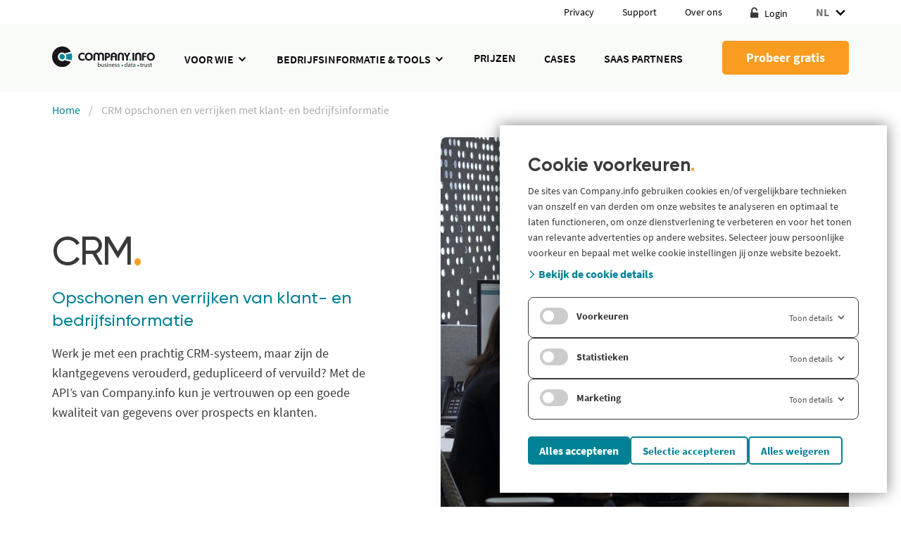

--- FILE ---
content_type: text/html; charset=UTF-8
request_url: https://companyinfo.nl/crm/
body_size: 15795
content:


<!DOCTYPE html>
<html lang="nl" >

<head>
    <meta charset='utf-8'>
    <meta http-equiv="Content-Security-Policy" content="style-src 'unsafe-inline' 'self' https://*.salesfeed.com https://optimize.google.com https://fonts.googleapis.com https://*.googletagmanager.com; default-src 'self'; form-action 'self' 'self' https://*.facebook.com; img-src 'self' data: blob: https://*.gstatic.com https://www.google-analytics.com https://*.google-analytics.com https://googletagmanager.com https://optimize.google.com https://*.ads.linkedin.com https://*.linkedin.com https://px.ads.linkedin.com https://bat.bing.com http://bat.bing.com https://*.google.com https://*.google.nl https://img.youtube.com https://i.ytimg.com https://www.linkedin.com https://companyinfo.nl https://i.vimeocdn.com https://*.googletagmanager.com https://*.facebook.com https://*.doubleclick.net https://licdn.com https://*.licdn.com https://robert-kloepsch.github.io; script-src 'self' 'unsafe-eval' 'unsafe-inline' https://www.gstatic.com https://www.google.com https://www.googletagmanager.com https://www.googleanalytics.com https://googleanalytics.com https://www.googleoptimize.com https://optimize.google.com https://*.hotjar.com wss://*.hotjar.com http://api.salesfeed.com https://www.google-analytics.com https://*.google-analytics.com http://www.googleadservices.com http://www.googleadservices.com http://bat.bing.com/ https://bat.bing.com/ https://licdn.com https://*.licdn.com https://insitez.blob.core.windows.net https://googleads.g.doubleclick.net https://ajax.googleapis.com http://*.salesfeed.com https://*.salesfeed.com http://linkedin.com http://*.linkedin.com https://*.curl7bike.com https://*.doubleclick.net https://*.clarity.ms https://*.leadinfo.net https://*.leadinfo.com https://cdn.leadinfo.eu https://licdn.com https://*.facebook.net https://unpkg.com https://robert-kloepsch.github.io https://cdn.jsdelivr.net; child-src blob:; frame-src 'self' https://www.google.com https://optimize.google.com https://company.info https://*.company.info https://vars.hotjar.com https://www.youtube.com/ https://localfocuswidgets.net https://player.vimeo.com *.saledfeed.com https://www.linkedin.com https://*.googletagmanager.com https://*.facebook.com https://*.doubleclick.net https://*.leadinfo.net https://licdn.com https://*.licdn.com https://*.linkedin.com; connect-src 'self' https://*.activation-studio.com https://in.hotjar.com https://vc.hotjar.io https://*.hotjar.com https://*.mapbox.com https://*.salesfeed.com https://*.hotjar.io wss://*.hotjar.com https://feedback.informizely.com  https://www.google-analytics.com https://*.google-analytics.com https://*.linkedin.oribi.io https://*.linkedin.com https://*.leadinfo.net https://*.leadinfo.com https://licdn.com https://*.licdn.com https://*.bing.com https://*.doubleclick.net https://*.google.com https://chat.swiss-bot.com; font-src 'self' https://script.hotjar.com https://fonts.gstatic.com; worker-src blob:; ">
    <title>Companyinfo.nl | CRM met actuele klant- en bedrijfsinformatie | Company.info</title>

    <!--

  WordPress Development by Super Interactive

  https://superinteractive.com

-->
    <meta content='IE=edge' http-equiv='X-UA-Compatible'>
    <meta content='width=device-width, initial-scale=1.0, maximum-scale=1.0, user-scalable=no' name='viewport'>

    <!-- Favicons -->
    <link rel="apple-touch-icon" sizes="120x120" href="https://companyinfo.nl/content/themes/companyinfo/assets/favicon/apple-touch-icon.png">
    <link rel="icon" type="image/png" sizes="32x32" href="https://companyinfo.nl/content/themes/companyinfo/assets/favicon/favicon-32x32.png">
    <link rel="icon" type="image/png" sizes="16x16" href="https://companyinfo.nl/content/themes/companyinfo/assets/favicon/favicon-16x16.png">
    <link rel="manifest" href="https://companyinfo.nl/content/themes/companyinfo/assets/favicon/site.webmanifest">
    <link rel="mask-icon" href="https://companyinfo.nl/content/themes/companyinfo/assets/favicon/safari-pinned-tab.svg" color="#5bbad5">
    <meta name="msapplication-TileColor" content="#da532c">
    <meta name="theme-color" content="#ffffff">

    <!-- Preload webfonts -->
    <link rel="preload" href="https://companyinfo.nl/content/themes/companyinfo/assets/fonts/SourceSansPro-Regular.woff2 " as="font" type="font/woff2" crossorigin>
    <link rel="preload" href="https://companyinfo.nl/content/themes/companyinfo/assets/fonts/SourceSansPro-SemiBold.woff2 " as="font" type="font/woff2" crossorigin>
    <link rel="preload" href="https://companyinfo.nl/content/themes/companyinfo/assets/fonts/SourceSansPro-Bold.woff2 " as="font" type="font/woff2" crossorigin>
    <link rel="preload" href="https://companyinfo.nl/content/themes/companyinfo/assets/fonts/GothamPro-Regular.woff2 " as="font" type="font/woff2" crossorigin>
    <link rel="preload" href="https://companyinfo.nl/content/themes/companyinfo/assets/fonts/GothamPro-Medium.woff2 " as="font" type="font/woff2" crossorigin>
    <link rel="preload" href="https://companyinfo.nl/content/themes/companyinfo/assets/fonts/GothamPro-Bold.woff2 " as="font" type="font/woff2" crossorigin>
    <link rel="preload" href="https://companyinfo.nl/content/themes/companyinfo/assets/fonts/Gilroy-Bold.woff2 " as="font" type="font/woff2" crossorigin>
    <link rel="preload" href="https://companyinfo.nl/content/themes/companyinfo/assets/fonts/Gilroy-Medium.woff2 " as="font" type="font/woff2" crossorigin>

    
    
    <link rel="preload" href="https://www.googleoptimize.com/optimize.js?id=OPT-KMS3Z9S" as="script">
    <!-- Google Optimize (for A/B testing) -->
    <script src="https://www.googleoptimize.com/optimize.js?id=OPT-KMS3Z9S"></script>

    <!-- Ahrefs verification -->
    <meta name="ahrefs-site-verification" content="b48f524a665b920b6885b61b88319a1ce687d2b9074a877ec58b5916341dacd2">

    <!-- WP Head -->
    <meta name='robots' content='index, follow, max-image-preview:large, max-snippet:-1, max-video-preview:-1' />
	<style>img:is([sizes="auto" i], [sizes^="auto," i]) { contain-intrinsic-size: 3000px 1500px }</style>
	
	<title>CRM met actuele klant- en bedrijfsinformatie | Company.info</title>
	<meta name="description" content="Een CRM waar alle data compleet en actueel is? Dankzij Company.info werk je altijd met ontdubbelde, actuele en verrijkte klant- en bedrijfsinformatie." />
	<link rel="canonical" href="https://companyinfo.nl/crm/" />
	<meta property="og:locale" content="nl_NL" />
	<meta property="og:type" content="article" />
	<meta property="og:title" content="CRM met actuele klant- en bedrijfsinformatie | Company.info" />
	<meta property="og:description" content="Een CRM waar alle data compleet en actueel is? Dankzij Company.info werk je altijd met ontdubbelde, actuele en verrijkte klant- en bedrijfsinformatie." />
	<meta property="og:url" content="https://companyinfo.nl/crm/" />
	<meta property="og:site_name" content="Companyinfo" />
	<meta property="article:modified_time" content="2024-05-10T09:51:22+00:00" />
	<meta name="twitter:card" content="summary_large_image" />
	<meta name="twitter:label1" content="Est. reading time" />
	<meta name="twitter:data1" content="4 minutes" />


<style id='classic-theme-styles-inline-css' type='text/css'>
/*! This file is auto-generated */
.wp-block-button__link{color:#fff;background-color:#32373c;border-radius:9999px;box-shadow:none;text-decoration:none;padding:calc(.667em + 2px) calc(1.333em + 2px);font-size:1.125em}.wp-block-file__button{background:#32373c;color:#fff;text-decoration:none}
</style>
<style id='safe-svg-svg-icon-style-inline-css' type='text/css'>
.safe-svg-cover{text-align:center}.safe-svg-cover .safe-svg-inside{display:inline-block;max-width:100%}.safe-svg-cover svg{fill:currentColor;height:100%;max-height:100%;max-width:100%;width:100%}

</style>
<link rel='stylesheet' id='si-cookie-notice-style-css' href='https://companyinfo.nl/content/plugins/si-cookie-notice/assets/css/si-cookie-notice.css?ver=1724163561' type='text/css' media='all' />
<link rel='stylesheet' id='pp-styles-css' href='https://companyinfo.nl/content/themes/companyinfo/assets/css/main-screen.css?ver=1763719121' type='text/css' media='screen' />
<link rel='stylesheet' id='pp-styles-tailwind-css' href='https://companyinfo.nl/content/themes/companyinfo/assets/css/main-screen-tailwind.css?ver=1759930301' type='text/css' media='screen' />
<link rel="https://api.w.org/" href="https://companyinfo.nl/wp/wp-json/" /><link rel="alternate" title="JSON" type="application/json" href="https://companyinfo.nl/wp/wp-json/wp/v2/pages/5877" /><link rel="EditURI" type="application/rsd+xml" title="RSD" href="https://companyinfo.nl/wp/xmlrpc.php?rsd" />

<link rel='shortlink' href='https://companyinfo.nl/?p=5877' />
<link rel="alternate" title="oEmbed (JSON)" type="application/json+oembed" href="https://companyinfo.nl/wp/wp-json/oembed/1.0/embed?url=https%3A%2F%2Fcompanyinfo.nl%2Fcrm%2F" />
<link rel="alternate" title="oEmbed (XML)" type="text/xml+oembed" href="https://companyinfo.nl/wp/wp-json/oembed/1.0/embed?url=https%3A%2F%2Fcompanyinfo.nl%2Fcrm%2F&#038;format=xml" />
<script type="application/ld+json">
{
	"@context": "http://schema.org",
	"@type": "WebSite",
	"name": "CompanyInfo.nl",
	"url": "https://companyinfo.nl/",
	"sameAs": [
		"https://www.facebook.com/Companyinfo-157143534315269/",
		"https://twitter.com/companyinfo",
		"https://www.linkedin.com/company/company-info",
		"https://www.youtube.com/user/CompanyinfoNL/"
	],
	"potentialAction": {
		"@type": "SearchAction",
		"target": "https://companyinfo.nl/freemium/?externalSearch={search_term}",
		"query-input": "required name=search_term"
	}
}
</script>
<script type="application/ld+json">
{
	"@context": "https://schema.org",
	"@type": [ "Corporation", "Organization" ],
	"name": "Company.info",
	"legalName": "Company.Info B.V.",
	"identifier": "33302047",
	"url": "https://companyinfo.nl",
	"logo": "https://companyinfo.nl/content/themes/companyinfo/assets/img/company-info-logo.svg",
	"@id": "https://companyinfo.nl/#organization",
	"telephone": "+31 (0)20 2400 400",
	"email": "service@company.info",
	"foundingDate": "1998-04-20",
	"founders": [
				{
			"@type": "Person",
			"name": "Matthijs Tetteroo"
		}			],
	"address": {
		"@type": "PostalAddress",
		"streetAddress": "Abram Dudok van Heelstraat 2",
		"addressLocality": "Amsterdam",
		"addressRegion": "Noord-Holland",
		"postalCode": "1096 BE",
		"addressCountry": "NL"
	},
	"contactPoint": {
		"@type": "ContactPoint",
		"contactType": "customer support",
		"telephone": "+31 (0)20 2400 400",
		"email": "service@company.info"
	},
	"sameAs": [
		"https://www.facebook.com/Companyinfo-157143534315269/",
		"https://twitter.com/companyinfo",
		"https://www.linkedin.com/company/company-info",
		"https://www.youtube.com/user/CompanyinfoNL/"
	],
	"aggregateRating": {
		"@type": "AggregateRating",
		"ratingValue": "7",
		"reviewCount": "16",
		"bestRating": "10",
		"worstRating": "0"
	},
	"parentOrganization": {
		"@type": "Organization",
		"name": "FD Mediagroep",
		"url": "https://fdmg.nl/"
	}
}
</script>
<script>
	window.dataLayer = window.dataLayer || [];

	function gtag() {
		dataLayer.push(arguments);
	}
	gtag('consent', 'default', {
		'ad_user_data': 'denied',
		'ad_personalization': 'denied',
		'ad_storage': 'denied',
		'analytics_storage': 'denied',
		'functionality_storage': 'denied',
		'personalization_storage': 'denied',
		'security_storage': 'granted',
		'wait_for_update': 500,
	});

	dataLayer.push({
		'gtm.start': new Date().getTime(),
		'event': 'gtm.js'
	});
</script><script async data-cookie-type-categories="" data-script-loaded="false" data-src="https://www.googletagmanager.com/gtm.js?id=GTM-WS4V8Z"></script>
<script data-cookie-type-categories="marketing" data-script-loaded="false" type="text/plain"> (function(w,d,t,r,u) { var f,n,i; w[u]=w[u]||[],f=function() { var o={ti:"22006361", enableAutoSpaTracking: true}; o.q=w[u],w[u]=new UET(o),w[u].push("pageLoad") }, n=d.createElement(t),n.src=r,n.async=1,n.onload=n.onreadystatechange=function() { var s=this.readyState; s&&s!=="loaded"&&s!=="complete"||(f(),n.onload=n.onreadystatechange=null) }, i=d.getElementsByTagName(t)[0],i.parentNode.insertBefore(n,i) }) (window,document,"script","//bat.bing.com/bat.js","uetq"); </script>
<link rel="icon" href="https://companyinfo.nl/content/uploads/2020/05/cropped-apple-touch-icon-32x32.png" sizes="32x32" />
<link rel="icon" href="https://companyinfo.nl/content/uploads/2020/05/cropped-apple-touch-icon-192x192.png" sizes="192x192" />
<link rel="apple-touch-icon" href="https://companyinfo.nl/content/uploads/2020/05/cropped-apple-touch-icon-180x180.png" />
<meta name="msapplication-TileImage" content="https://companyinfo.nl/content/uploads/2020/05/cropped-apple-touch-icon-270x270.png" />

    <script>
        _scoopi = {
            'preventFOUC': false,
            'onload': function() {
                var userid = this.getCookie('_sfuser') ?
                    this.getCookie('_sfuser') :
                    this.setCookie('_sfuser', this.generateUID(), 365 * 5 * 24 * 60 * 60);
                this.setUserId(userid);
                this.ready(this.trkDocumentLoad);
            }
        };
    </script>
    <script async src="//api88.salesfeed.com/v3/bootstrap.js?aid=companyinfo19"></script>
    <!-- Meta Pixel Code -->
    <script>
        ! function(f, b, e, v, n, t, s) {
            if (f.fbq) return;
            n = f.fbq = function() {
                n.callMethod ?
                    n.callMethod.apply(n, arguments) : n.queue.push(arguments)
            };
            if (!f._fbq) f._fbq = n;
            n.push = n;
            n.loaded = !0;
            n.version = '2.0';
            n.queue = [];
            t = b.createElement(e);
            t.async = !0;
            t.src = v;
            s = b.getElementsByTagName(e)[0];
            s.parentNode.insertBefore(t, s)
        }(window, document, 'script',
            'https://connect.facebook.net/en_US/fbevents.js');
        fbq('init', '1219164368774301');
        fbq('track', 'PageView');
    </script>
    <noscript><img height="1" width="1" style="display:none"   src="https://www.facebook.com/tr?id=1219164368774301&ev=PageView&noscript=1" /></noscript>
    <!-- End Meta Pixel Code -->


</head>

<body class="wp-singular page-template-default page page-id-5877 wp-theme-companyinfo is-locale-nl_NL">

            <header class="m-nav-wrapper">

            <nav class="m-nav-wrapper__desktop">
                
                


    <div class="m-masthead__second">
        <div class="e-container">

            
                                                            <a href="https://companyinfo.nl/privacy/">Privacy</a>
                                                                                <a href="https://companyinfo.nl/support/">Support</a>
                                                                                <a href="https://companyinfo.nl/over-ons/">Over ons</a>
                                    
            
                            
                <a href="https://company.info/login" target="_self">
                    <svg width="12" height="16" class="ico icon-lock"><use xlink:href="https://companyinfo.nl/content/themes/companyinfo/assets/svg/sprite.svg?ver=1724664955#lock" /></svg>
                    Login                </a>
            
            <!-- Language Switcher -->
            <div id="language-switcher" class="m-language-switcher">
                <button id="language-switcher-button" class="m-language-switcher__button">
                                            NL
                    
                    
                    
                    <svg width="24" height="24" class="ico icon-cheveron-down"><use xlink:href="https://companyinfo.nl/content/themes/companyinfo/assets/svg/sprite.svg?ver=1724664955#cheveron-down" /></svg>                </button>

                <div id="language-switcher-dropdown" class="m-language-switcher__dropdown m-language-switcher__dropdown--nl_NL">
                    <a href="https://companyinfo.nl" class="nederlands">
                        <img width="40" height="28" loading="lazy" src="https://companyinfo.nl/content/themes/companyinfo/assets/img/nl-flag.svg"> Nederlands
                    </a>

                    <a href="https://companyinfo.de" class="deutsch">
                        <img width="40" height="28" loading="lazy" src="https://companyinfo.nl/content/themes/companyinfo/assets/img/deutsch-flag.png"> Deutsch
                    </a>

                    <a href="https://companyinfo.nl/en/" class="english">
                        <img width="40" height="28" loading="lazy" src="https://companyinfo.nl/content/themes/companyinfo/assets/img/uk-flag.png"> English
                    </a>
                </div>
            </div>

        </div>
    </div>


<div class="m-masthead" id="main-nav">
    <div class="e-container">
        <a href="https://companyinfo.nl">
                        <img loading="lazy" src="https://companyinfo.nl/content/themes/companyinfo/assets/img/company-info-logo.svg" class="m-masthead__logo" alt="Company.Info Logo" width="203" height="auto">
        </a>

        <div class="m-masthead__nav" id="desktop-nav">

                            <span data-trigger="for-whom">
                    Voor wie                    <svg width="18" height="18">
                        <use xlink:href="https://companyinfo.nl/content/themes/companyinfo/assets/svg/sprite.svg#cheveron-down"></use>
                    </svg>
                </span>
            
                            <span data-trigger="bedrijfsinformatie">
                    Bedrijfsinformatie & Tools                    <svg width="18" height="18">
                        <use xlink:href="https://companyinfo.nl/content/themes/companyinfo/assets/svg/sprite.svg#cheveron-down"></use>
                    </svg>
                </span>
            
                            <a href="https://companyinfo.nl/prijzen/">Prijzen</a>
            
            
                                                                        <a href="https://companyinfo.nl/cases//" style="margin-top:2px;">Cases</a>
                    
                                                                                <a href="https://companyinfo.nl/saas-partners//" style="margin-top:2px;">SaaS Partners</a>
                    
                                                
        </div>

        

    
    <a href="https://companyinfo.nl/online-portal-proefabonnement/" target="_self" class="e-button e-cta-button">
        Probeer gratis    </a>

    </div>
</div>

<div class="m-masthead-dropdown" id="desktop-dropdown">
    <div class="e-container">
                    <div class="m-masthead-dropdown__content-wrap" id="for-whom">

	
	<div class="m-masthead-dropdown__list">

		<a href="https://companyinfo.nl/marketing/">
			<div>
									<div class="m-masthead-dropdown__icon">
						<svg width="40" height="34" class="ico icon-marketing"><use xlink:href="https://companyinfo.nl/content/themes/companyinfo/assets/svg/sprite.svg?ver=1724664955#marketing" /></svg>					</div>
				
				<div class="m-masthead-dropdown__text">
											<span>Marketing</span>
																<p>Inzichten voor leadgeneratie en marktbewerking. Actuele bedrijfsinformatie en online tools voor een 360 graden klantbeeld.</p>
									</div>

			</div>

			<div>
									<div class="m-masthead-dropdown__link">
						Bekijk oplossingen voor marketing						<svg width="16" height="16" class="ico icon-cheveron-right"><use xlink:href="https://companyinfo.nl/content/themes/companyinfo/assets/svg/sprite.svg?ver=1724664955#cheveron-right" /></svg>					</div>
							</div>
		</a>

	</div>

	
	<div class="m-masthead-dropdown__list">

		<a href="https://companyinfo.nl/sales/">
			<div>
									<div class="m-masthead-dropdown__icon">
						<svg width="34" height="34" class="ico icon-phone"><use xlink:href="https://companyinfo.nl/content/themes/companyinfo/assets/svg/sprite.svg?ver=1724664955#phone" /></svg>					</div>
				
				<div class="m-masthead-dropdown__text">
											<span>Sales</span>
																<p>Perfect voorbereid voor gesprekken met de juiste prospects. Met onze data vind je snel nieuwe klanten en schat je verkoopkansen beter in.</p>
									</div>
			</div>

			<div>
									<div class="m-masthead-dropdown__link">
						Bekijk oplossingen voor sales						<svg width="16" height="16" class="ico icon-cheveron-right"><use xlink:href="https://companyinfo.nl/content/themes/companyinfo/assets/svg/sprite.svg?ver=1724664955#cheveron-right" /></svg>					</div>
							</div>
		</a>

	</div>

	
	<div class="m-masthead-dropdown__list">

		<a href="https://companyinfo.nl/compliance/">
			<div>
									<div class="m-masthead-dropdown__icon">
						<svg width="34" height="34" class="ico icon-compliance"><use xlink:href="https://companyinfo.nl/content/themes/companyinfo/assets/svg/sprite.svg?ver=1724664955#compliance" /></svg>					</div>
				
				<div class="m-masthead-dropdown__text">
											<span>Risk & compliance</span>
																<p>Alle risico’s in kaart. Vergroot je financieel inzicht in bedrijven en leef compliance wet- en regelgeving accuraat en snel na.</p>
									</div>
			</div>

			<div>
									<div class="m-masthead-dropdown__link">
						Bekijk oplossingen voor compliance						<svg width="16" height="16" class="ico icon-cheveron-right"><use xlink:href="https://companyinfo.nl/content/themes/companyinfo/assets/svg/sprite.svg?ver=1724664955#cheveron-right" /></svg>					</div>
							</div>
		</a>

	</div>

	
	<div class="m-masthead-dropdown__list">

		<a href="https://companyinfo.nl/bi-data-science-analytics/">
			<div>
									<div class="m-masthead-dropdown__icon">
						<svg width="34" height="34" class="ico icon-graph"><use xlink:href="https://companyinfo.nl/content/themes/companyinfo/assets/svg/sprite.svg?ver=1724664955#graph" /></svg>					</div>
				
				<div class="m-masthead-dropdown__text">
											<span>Data analyse & BI</span>
																<p>Ontdek en gebruik 500+ actuele en betrouwbare datakenmerken voor Business Intelligence, Data Science & Analytics.</p>
									</div>
			</div>

			<div>
									<div class="m-masthead-dropdown__link">
						Bekijk oplossingen voor data-analyse						<svg width="16" height="16" class="ico icon-cheveron-right"><use xlink:href="https://companyinfo.nl/content/themes/companyinfo/assets/svg/sprite.svg?ver=1724664955#cheveron-right" /></svg>					</div>
							</div>
		</a>

	</div>

</div>        
                    <div class="m-masthead-dropdown__content-wrap" id="bedrijfsinformatie">
	<div class="m-masthead-dropdown__row">
		<div class="m-masthead-dropdown__col">
							<div class="m-masthead-dropdown__lead">
					<p>Onze bedrijfsinformatie</p>
				</div>
			
			
				
					<div class="m-masthead-dropdown__item">

													<div class="m-masthead-dropdown__icon">
								<svg width="28" height="24">
									<use xlink:href="https://companyinfo.nl/content/themes/companyinfo/assets/svg/sprite.svg#office"></use>
								</svg>
							</div>
						
						<a href="https://companyinfo.nl/bedrijfsinformatie/bedrijfsgegevens/">
							<div class="m-masthead-dropdown__text">
								<span>Bedrijfsgegevens opzoeken</span>
							</div>
						</a>

					</div>

				
					<div class="m-masthead-dropdown__item">

													<div class="m-masthead-dropdown__icon">
								<svg width="28" height="24">
									<use xlink:href="https://companyinfo.nl/content/themes/companyinfo/assets/svg/sprite.svg#company-news"></use>
								</svg>
							</div>
						
						<a href="https://companyinfo.nl/bedrijfsinformatie/bedrijfsnieuws/">
							<div class="m-masthead-dropdown__text">
								<span>Bedrijfs- en sectornieuws volgen</span>
							</div>
						</a>

					</div>

				
					<div class="m-masthead-dropdown__item">

													<div class="m-masthead-dropdown__icon">
								<svg width="28" height="24">
									<use xlink:href="https://companyinfo.nl/content/themes/companyinfo/assets/svg/sprite.svg#financial-info"></use>
								</svg>
							</div>
						
						<a href="https://companyinfo.nl/bedrijfsinformatie/financiele-informatie-bedrijven/">
							<div class="m-masthead-dropdown__text">
								<span>Financiële informatie opvragen</span>
							</div>
						</a>

					</div>

				
					<div class="m-masthead-dropdown__item">

													<div class="m-masthead-dropdown__icon">
								<svg width="28" height="24">
									<use xlink:href="https://companyinfo.nl/content/themes/companyinfo/assets/svg/sprite.svg#shareholders-insight"></use>
								</svg>
							</div>
						
						<a href="https://companyinfo.nl/bedrijfsinformatie/aandeelhouders/">
							<div class="m-masthead-dropdown__text">
								<span>Inzicht in aandeelhouders</span>
							</div>
						</a>

					</div>

				
					<div class="m-masthead-dropdown__item">

													<div class="m-masthead-dropdown__icon">
								<svg width="28" height="24">
									<use xlink:href="https://companyinfo.nl/content/themes/companyinfo/assets/svg/sprite.svg#financial-statements"></use>
								</svg>
							</div>
						
						<a href="https://companyinfo.nl/jaarrekening/">
							<div class="m-masthead-dropdown__text">
								<span>Jaarrekening opvragen</span>
							</div>
						</a>

					</div>

				
			
			
				<div class="m-masthead-dropdown__item last">

					<div class="m-masthead-dropdown__text">
						<a href="https://companyinfo.nl/bedrijfsinformatie/">
							<span>Bekijk alle bedrijfsinformatie</span>
							<svg width="16" height="16">
								<use xlink:href="https://companyinfo.nl/content/themes/companyinfo/assets/svg/sprite.svg#cheveron-right"></use>
							</svg>
						</a>
					</div>

				</div>

					</div>

		<div class="m-masthead-dropdown__col">

							<div class="m-masthead-dropdown__lead">
					<p>Onze tools</p>
				</div>
			
			
				<div class="m-masthead-dropdown__item-container">

					
						<div class="m-masthead-dropdown__item">

							<a href="https://companyinfo.nl/online-portal-bedrijfsinformatie/">
								<div class="m-masthead-dropdown__text">
									<span>Online portal</span>
									<p>24/7 toegang tot complete, betrouwbare en actuele bedrijfsinformatie</p>
								</div>
							</a>

						</div>

					
						<div class="m-masthead-dropdown__item">

							<a href="https://companyinfo.nl/marktbewerking-met-marktview/">
								<div class="m-masthead-dropdown__text">
									<span>Marktanalyse tool</span>
									<p>Gerichte marktbewerking door specifieke B2B-doelgroepselecties en analyses te maken</p>
								</div>
							</a>

						</div>

					
						<div class="m-masthead-dropdown__item">

							<a href="https://companyinfo.nl/data-integraties/">
								<div class="m-masthead-dropdown__text">
									<span>Data-integraties CRM</span>
									<p>Kant-en-klare integraties voor CRM- en ERP-systemen en marketing automation tools</p>
								</div>
							</a>

						</div>

					
						<div class="m-masthead-dropdown__item">

							<a href="https://companyinfo.nl/kyc-app/">
								<div class="m-masthead-dropdown__text">
									<span>KYC.app</span>
									<p>Raadpleeg en archiveer alle bedrijfsinformatie die je nodig hebt voor KYC onboarding en monitoring</p>
								</div>
							</a>

						</div>

					
						<div class="m-masthead-dropdown__item">

							<a href="https://companyinfo.nl/apis/">
								<div class="m-masthead-dropdown__text">
									<span>API's</span>
									<p>Controleer, verrijk en actualiseer de data automatisch in je systeem</p>
								</div>
							</a>

						</div>

					
						<div class="m-masthead-dropdown__item">

							<a href="https://companyinfo.nl/data-oplossingen-op-maat/">
								<div class="m-masthead-dropdown__text">
									<span>Op maat</span>
									<p>Combineer data-oplossingen afgestemd op jouw databehoefte</p>
								</div>
							</a>

						</div>

					
				</div>

			
		</div>

	</div>

</div>        
                                                                </div>
</div>            </nav>

            <nav class="m-nav-wrapper__mobile">
                <div class="m-mobile-masthead">
    <div class="e-container">
        <button id="sublevel-anchor" class="m-mobile-masthead__sublevel-anchor">
            <svg width="18" height="18">
                <use xlink:href="https://companyinfo.nl/content/themes/companyinfo/assets/svg/sprite.svg#cheveron-left"></use>
            </svg>

            <span></span>
        </button>

        <a href="https://companyinfo.nl">
            <!-- <img loading="lazy" src="" alt="Company.Info Logo" width="150" height="34" /> -->
            <img loading="lazy" src="https://companyinfo.nl/content/themes/companyinfo/assets/img/company-info-logo.svg" class="m-masthead__logo" alt="Company.Info Logo" width="150" height="34">
        </a>

        <div class="m-mobile-masthead__controls">
            
                            <a href="https://companyinfo.nl/online-portal-proefabonnement/" class="e-button e-cta-button">Probeer gratis</a>
            
            <button type="button" class="e-nav-button" id="toggle-nav">
                <span></span>
                <span></span>
                <span></span>
            </button>
        </div>
    </div>
</div>

<div class="m-mobile-nav" id="mobile-nav">
            <span data-sublevel="for-whom">
            Voor wie
            <svg width="18" height="18">
                <use xlink:href="https://companyinfo.nl/content/themes/companyinfo/assets/svg/sprite.svg#cheveron-right"></use>
            </svg>
        </span>
    
            <span data-sublevel="company-information">
            Bedrijfsinformatie & Tools
            <svg width="18" height="18">
                <use xlink:href="https://companyinfo.nl/content/themes/companyinfo/assets/svg/sprite.svg#cheveron-right"></use>
            </svg>
        </span>
    
            <a href="https://companyinfo.nl/prijzen/">
            Prijzen        </a>
    
    
                                        <a href="https://companyinfo.nl/cases//">Cases</a>
            
                                                <a href="https://companyinfo.nl/saas-partners//">SaaS Partners</a>
            
                        
    

    <div class="m-mobile-nav__second">

        
            
                                    <a href="https://companyinfo.nl/privacy/">Privacy</a>
                
            
                                    <a href="https://companyinfo.nl/support/">Support</a>
                
            
                                    <a href="https://companyinfo.nl/over-ons/">Over ons</a>
                
            
        
    </div>


    <div class="m-mobile-masthead__buttons">

        
                    <a href="https://companyinfo.nl/online-portal-proefabonnement/" class="e-cta-button">Probeer gratis</a>
        
        <a href="https://company.info/login" class="e-primary-button e-primary-button--outline">
            <svg width="12" height="16" class="ico icon-lock"><use xlink:href="https://companyinfo.nl/content/themes/companyinfo/assets/svg/sprite.svg?ver=1724664955#lock" /></svg>
            Login        </a>

        <div id="language-switcher-mobile" class="m-language-switcher-mobile">
            <div class="m-language-switcher-mobile__fake-select">
                <div class="active" data-lang="nl">
                    <img loading="lazy" src="https://companyinfo.nl/content/themes/companyinfo/assets/img/nl-flag.svg"> Nederlands
                </div>

                <div class="" data-lang="de">
                    <img loading="lazy" src="https://companyinfo.nl/content/themes/companyinfo/assets/img/deutsch-flag.png"> Deutsch
                </div>

                <div class="" data-lang="en">
                    <img loading="lazy" src="https://companyinfo.nl/content/themes/companyinfo/assets/img/uk-flag.png"> English
                </div>

                <svg width="24" height="24" class="ico icon-cheveron-down"><use xlink:href="https://companyinfo.nl/content/themes/companyinfo/assets/svg/sprite.svg?ver=1724664955#cheveron-down" /></svg>            </div>

            <select>
                <option value="https://companyinfo.nl" selected data-lang="nl">
                    Nederlands
                </option>

                <option value="https://companyinfo.de"  data-lang="de">
                    Deutsch
                </option>

                <option value="https://companyinfo.nl/en/"  data-lang="en">
                    English
                </option>
            </select>
        </div>
    </div>

            <div id="mobile-for-whom" class="m-mobile-nav-sublevel">
	<div>
					<a href="https://companyinfo.nl/marketing/" class="m-mobile-nav-sublevel__link">
				<div class="m-mobile-nav-sublevel__item">
					
						<svg width="28" height="28" class="ico icon-marketing"><use xlink:href="https://companyinfo.nl/content/themes/companyinfo/assets/svg/sprite.svg?ver=1724664955#marketing" /></svg>
																Marketing					
				</div>
			</a>
		
					<a href="https://companyinfo.nl/sales/" class="m-mobile-nav-sublevel__link">
				<div class="m-mobile-nav-sublevel__item">
					
						<svg width="28" height="28" class="ico icon-phone"><use xlink:href="https://companyinfo.nl/content/themes/companyinfo/assets/svg/sprite.svg?ver=1724664955#phone" /></svg>
																Sales									</div>
			</a>
		
									<a href="https://companyinfo.nl/compliance/" class="m-mobile-nav-sublevel__link">
					<div class="m-mobile-nav-sublevel__item">
						
							<svg width="28" height="28" class="ico icon-compliance"><use xlink:href="https://companyinfo.nl/content/themes/companyinfo/assets/svg/sprite.svg?ver=1724664955#compliance" /></svg>
																			Risk & compliance						
					</div>
				</a>
					
					<a href="https://companyinfo.nl/bi-data-science-analytics/" class="m-mobile-nav-sublevel__link">
				<div class="m-mobile-nav-sublevel__item">
					
						<svg width="28" height="28" class="ico icon-graph"><use xlink:href="https://companyinfo.nl/content/themes/companyinfo/assets/svg/sprite.svg?ver=1724664955#graph" /></svg>
																Data analyse & BI					
				</div>
			</a>
			</div>
</div>    
            <div id="mobile-company-information" class="m-mobile-nav-sublevel m-mobile-nav-sublevel--company-information">
	<div>
		
			<div class="m-mobile-nav-sublevel__item">
									<p>Onze bedrijfsinformatie</p>
				

									<a href="https://companyinfo.nl/bedrijfsinformatie/bedrijfsgegevens/" class="m-mobile-nav-sublevel__link">

						<div class="m-mobile-nav-sublevel__single-item">

							
								<div class="m-mobile-nav-sublevel__icon">
									<svg width="28" height="24">
										<use xlink:href="https://companyinfo.nl/content/themes/companyinfo/assets/svg/sprite.svg#office"></use>
									</svg>
								</div>
							
							<div class="m-mobile-nav-sublevel__text">
								Bedrijfsgegevens opzoeken							</div>

						</div>
					</a>

									<a href="https://companyinfo.nl/bedrijfsinformatie/bedrijfsnieuws/" class="m-mobile-nav-sublevel__link">

						<div class="m-mobile-nav-sublevel__single-item">

							
								<div class="m-mobile-nav-sublevel__icon">
									<svg width="28" height="24">
										<use xlink:href="https://companyinfo.nl/content/themes/companyinfo/assets/svg/sprite.svg#company-news"></use>
									</svg>
								</div>
							
							<div class="m-mobile-nav-sublevel__text">
								Bedrijfs- en sectornieuws volgen							</div>

						</div>
					</a>

									<a href="https://companyinfo.nl/bedrijfsinformatie/financiele-informatie-bedrijven/" class="m-mobile-nav-sublevel__link">

						<div class="m-mobile-nav-sublevel__single-item">

							
								<div class="m-mobile-nav-sublevel__icon">
									<svg width="28" height="24">
										<use xlink:href="https://companyinfo.nl/content/themes/companyinfo/assets/svg/sprite.svg#financial-info"></use>
									</svg>
								</div>
							
							<div class="m-mobile-nav-sublevel__text">
								Financiële informatie opvragen							</div>

						</div>
					</a>

									<a href="https://companyinfo.nl/bedrijfsinformatie/aandeelhouders/" class="m-mobile-nav-sublevel__link">

						<div class="m-mobile-nav-sublevel__single-item">

							
								<div class="m-mobile-nav-sublevel__icon">
									<svg width="28" height="24">
										<use xlink:href="https://companyinfo.nl/content/themes/companyinfo/assets/svg/sprite.svg#shareholders-insight"></use>
									</svg>
								</div>
							
							<div class="m-mobile-nav-sublevel__text">
								Inzicht in aandeelhouders							</div>

						</div>
					</a>

									<a href="https://companyinfo.nl/jaarrekening/" class="m-mobile-nav-sublevel__link">

						<div class="m-mobile-nav-sublevel__single-item">

							
								<div class="m-mobile-nav-sublevel__icon">
									<svg width="28" height="24">
										<use xlink:href="https://companyinfo.nl/content/themes/companyinfo/assets/svg/sprite.svg#financial-statements"></use>
									</svg>
								</div>
							
							<div class="m-mobile-nav-sublevel__text">
								Jaarrekening opvragen							</div>

						</div>
					</a>

				
				
					<a href="https://companyinfo.nl/bedrijfsinformatie/" class="m-mobile-nav-sublevel__link">

						<div class="m-mobile-nav-sublevel__single-item last">

							Bekijk alle bedrijfsinformatie
							<svg width="16" height="16" class="ico icon-cheveron-right"><use xlink:href="https://companyinfo.nl/content/themes/companyinfo/assets/svg/sprite.svg?ver=1724664955#cheveron-right" /></svg>						</div>

					</a>

							</div>
		
					<div class="m-mobile-nav-sublevel__item">
									<p>Onze tools</p>
				

									<a href="https://companyinfo.nl/online-portal-bedrijfsinformatie/" class="m-mobile-nav-sublevel__link">

						<div class="m-mobile-nav-sublevel__single-item">

							<div class="m-mobile-nav-sublevel__text">
								Online portal							</div>

						</div>

					</a>

									<a href="https://companyinfo.nl/marktbewerking-met-marktview/" class="m-mobile-nav-sublevel__link">

						<div class="m-mobile-nav-sublevel__single-item">

							<div class="m-mobile-nav-sublevel__text">
								Marktanalyse tool							</div>

						</div>

					</a>

									<a href="https://companyinfo.nl/data-integraties/" class="m-mobile-nav-sublevel__link">

						<div class="m-mobile-nav-sublevel__single-item">

							<div class="m-mobile-nav-sublevel__text">
								Data-integraties CRM							</div>

						</div>

					</a>

									<a href="https://companyinfo.nl/kyc-app/" class="m-mobile-nav-sublevel__link">

						<div class="m-mobile-nav-sublevel__single-item">

							<div class="m-mobile-nav-sublevel__text">
								KYC.app							</div>

						</div>

					</a>

									<a href="https://companyinfo.nl/apis/" class="m-mobile-nav-sublevel__link">

						<div class="m-mobile-nav-sublevel__single-item">

							<div class="m-mobile-nav-sublevel__text">
								API's							</div>

						</div>

					</a>

									<a href="https://companyinfo.nl/data-oplossingen-op-maat/" class="m-mobile-nav-sublevel__link">

						<div class="m-mobile-nav-sublevel__single-item">

							<div class="m-mobile-nav-sublevel__text">
								Op maat							</div>

						</div>

					</a>

							</div>
		
	</div>
</div>    
            
            
                </div>            </nav>

        </header>


        
          <script type="application/ld+json">
            {
                "@context": "https://schema.org",
                "@type": "BreadcrumbList",
                "itemListElement": [{
                "@type": "ListItem",
                "position": 1,
                "item": "https://companyinfo.nl",
                "name": "Home"
            },{
            "@type": "ListItem",
            "position": 2,
            "name": "CRM opschonen en verrijken met klant- en bedrijfsinformatie"
        }]}</script><section class="m-breadcrumbs"><nav class="e-container"><span><a href="https://companyinfo.nl" rel="index"><span>Home</span></a></span><span class="current">CRM opschonen en verrijken met klant- en bedrijfsinformatie</span></nav></section>    

    
<main role="main" class="m-generic-page">

            
        
            
            
            
                


<section class="m-main-lead">
    <div class="e-container">
        <div class="m-main-lead__container">
            <div class="m-main-lead__content">

                                    <h1 class="m-main-lead__title m-main-lead__title--cRM opschonen en verrijken met klant- en bedrijfsinformatie">
                        CRM<span>.</span>                    </h1>
                
                                    <h5 class="e-subtitle">
                        Opschonen en verrijken van klant- en bedrijfsinformatie                    </h5>
                
                                    <h4>
                        <p>Werk je met een prachtig CRM-systeem, maar zijn de klantgegevens verouderd, gedupliceerd of vervuild? Met de API&#8217;s van Company.info kun je vertrouwen op een goede kwaliteit van gegevens over prospects en klanten.</p>
                    </h4>
                
                                    <div class="m-main-lead__image-mobile">
                        <div>
                            <img width="900" height="900" alt="CRM opschonen en verrijken" loading="lazy" src="https://companyinfo.nl/content/uploads/2019/12/OLL0552-1-scaled-e1575541913921-1800x1715.jpg">
                            <div class="m-main-lead__image-mobile-background"></div>
                        </div>
                    </div>
                
                
                
                
                
                
                <div class="m-main-lead__button-wrap">
                    
                    
                                    </div>

            </div>

                            <div class="m-main-lead__image m-main-lead__image-cover">
                    <img width="580" height="560" alt="CRM opschonen en verrijken" loading="lazy" src="https://companyinfo.nl/content/uploads/2019/12/OLL0552-1-scaled-e1575541913921-1800x1715.jpg">
                </div>
            
            
                    </div>
    </div>
    </section>
                            
                


<section class="m-generic-page-content e-section-spacing">
  <a name="crm-apis-verzekerd-van" class="e-anchor-offset"></a>

  <div class="e-container">
    <div class="m-generic-page-content__content ">

      <a id="crm-apis-verzekerd-van-goede-klantdata" class="e-anchor-offset"></a><h3 class="e-subtitle">CRM API's: verzekerd van goede klantdata<span>.</span></h3><div class="e-normal-text"><p>Wil je blind kunnen vertrouwen op de data in je CRM-systeem omdat deze een compleet en actueel klantbeeld geeft? Een up-to-date CRM die voor iedereen in de organisatie toegankelijk is en waarmee je bedrijfsprocessen kan automatiseren? Company.info zorgt ervoor dat alle data in je CRM opgeschoond, ontdubbeld en actueel is. Daarnaast verrijken we je klantgegevens met aanvullende data die voor jou relevant is:</p>
</div><ul class="e-list e-list--checkmarks-outline e-list--orange"><li><p><strong>Bedrijfsgegevens toevoegen</strong><br />
Vul de gegevens van je klanten en prospects automatisch aan met specifieke bedrijfsgegevens die voor jou relevant zijn. Zo werk je altijd met juiste data en voorkom je verouderde, onvolledige of dubbele klantgegevens. <a href="https://companyinfo.nl/bedrijfsinformatie/bedrijfsgegevens/">Meer over bedrijfsgegevens</a>.</p>
</li><li><p><strong>Adresgegevens valideren<br />
</strong>Het invoeren van postcode en huisnummer volstaat dan om een adres automatisch aan te vullen met straat en plaats. <a href="https://companyinfo.nl/adressen-valideren-en-verrijken/">Meer over adresgegevens valideren</a>.</p>
</li><li><p><strong>Financiële prestatie integreren<br />
</strong>Krijg direct inzicht in de financiële gezondheid van (nieuwe) klanten en leveranciers in je CRM met financiële kerncijfers, de bedrijfsprestatie en de kredietwaardigheid. <a href="https://companyinfo.nl/kredietwaardigheid-checken/">Meer over financiële prestatie integreren</a>.</p>
</li><li><p><strong>Leads genereren<br />
</strong>Ontdek look-a-likes van je beste klanten en voeg deze automatisch toe aan je CRM. Zo vind je eenvoudig kwalitatief goede leads en bespaar je veel tijd. <a href="https://companyinfo.nl/leads-genereren/">Meer over leads genereren</a>.</p>
</li></ul>
    </div>
  </div>
</section>
                                                                
                



<section class="m-case-excerpt e-section-spacing  ">
    <a name="marije-de-groot" class="e-anchor-offset"></a>

    <div class="e-container">
        <div class="m-case-excerpt__content-wrap e-pattern-bg">

            <div class="m-case-excerpt__col">
                
                
                    
                                                    <div class="m-case-excerpt__image-wrap">
                                <img loading="lazy" src="https://companyinfo.nl/content/uploads/2019/12/albron.jpg" class="e-responsive-image e-responsive-image-cover">
                            </div>
                        

                                                </div>

            <div class="m-case-excerpt__col">
                <div class="m-case-excerpt__flexible-content">
                    

                        <h2 class="m-case-excerpt__title"><strong>Marije de Groot</strong></h2>


                    
                                            <h3 class="m-case-excerpt__label">Sales Development Manager bij Albron</h3>
                    
                    
                                            <div class="e-quote-text"><p>“Wij willen al onze prospects, net als onze klanten, bewerken vanuit ons <strong>Microsoft Dynamics CRM-systeem</strong>, zonder aparte Excellijsten of andere overzichten. Alle klantinformatie op één plek. Dat past ook bij onze strategie waarin alles draait om de klant.”</p>
</div>                    
                                    </div>
            </div>

        </div>
    </div>
</section>
                            
                


<section class="m-generic-page-content e-section-spacing">
  <a name="altijd-de-juiste-klantgegevens" class="e-anchor-offset"></a>

  <div class="e-container">
    <div class="m-generic-page-content__content ">

      <a id="altijd-de-juiste-klantgegevens-in-je-crm" class="e-anchor-offset"></a><h3 class="e-subtitle">Altijd de juiste klantgegevens in je CRM<span>.</span></h3><div class="e-normal-text"><p>Werk altijd met actuele en volledige klantinformatie. Ontdek hoe de API&#8217;s van Company.info helpen om echt te vertrouwen op de gegevens in je CRM.</p>
</div><ul class="e-list e-list--checkmarks e-list--green"><li><p><strong>Bespaar tijd</strong></br> Automatiseer het invoeren en onderhouden van je CRM met onze API’s.</p>
</li><li><p><strong>Krijg inzicht</strong></br> Krijg een actueel, volledig en diepgaand inzicht in klanten en prospects.</p>
</li><li><p><strong>Spot kansen</strong></br>Vind relevante prospects op basis van je beste klanten in je eigen systeem.</p>
</li></ul>
    </div>
  </div>
</section>
                                                                
                


<section class="m-generic-page-content e-section-spacing">
  <a name="wij-bieden-ook-kant-en-klare" class="e-anchor-offset"></a>

  <div class="e-container">
    <div class="m-generic-page-content__content ">

      <a id="wij-bieden-ook-kant-en-klare-data-integraties-voor-veelgebruikte-oplossingen" class="e-anchor-offset"></a><h3 class="e-subtitle">Wij bieden ook kant-en-klare data-integraties voor veelgebruikte oplossingen<span>.</span></h3>
<div class="m-generic-page-content__image-row">

                    
                                    <div>
                    <img loading="lazy" src="https://companyinfo.nl/content/uploads/2019/11/Salesforce-logo-320x320.png" alt="Salesforce plugin van Company.info">
                </div>
            
                            
                                    <div>
                    <img loading="lazy" src="https://companyinfo.nl/content/uploads/2019/11/Exact-logo-320x129.png" alt="Exact plugin van Company.info">
                </div>
            
                            
                                    <div>
                    <img loading="lazy" src="https://companyinfo.nl/content/uploads/2019/11/SAP-logo-640x356.png" alt="SAP plugin van Company.info">
                </div>
            
                            
                                    <div>
                    <img loading="lazy" src="https://companyinfo.nl/content/uploads/2020/07/Tekengebied-1-6-640x520.png" alt="Microsoft Dynamics, partner van Company.info">
                </div>
            
                            
                                    <div>
                    <img loading="lazy" src="https://companyinfo.nl/content/uploads/2019/11/AFAS-640x640.png" alt="Plugin Company.info: Afas Software">
                </div>
            
            
</div>
</div>

<div class="e-content-cta">
    <div class="e-content-cta__content">
        <h3 class="e-content-cta__title">Bekijk onze kant-en-klare data-integraties<span>.</span></h3>
        <p></p>
    </div>

    <div class="e-content-cta__actions">
                        <a href="https://companyinfo.nl/data-integraties/" class="e-button e-primary-button e-primary-button--inverted" target="_self">Meer over data-integraties</a>
    </div>
</div>

<div class="m-generic-page-content__content">
    </div>
  </div>
</section>
                                                                
                


<section class="m-cta-generic m-generic-lead e-accent-bg">
    <a name="aan-de-slag-met-onze-apis" class="e-anchor-offset"></a>

    <div class="m-generic-lead__content">
        <h3 class="m-generic-lead__title">Aan de slag met onze API's<span>?</span></h3>

                    <h4 class="e-subtitle">Vraag een gratis proefabonnement aan om onze API's direct te testen in je software.</h4>
        
                                    
                                                        <a href="https://companyinfo.nl/apis-proefabonnement/" class="e-button e-cta-button" target="_self">Probeer gratis</a>
                                        </div>
</section>
                            
                                            <script src="https://unpkg.com/@lottiefiles/lottie-player@latest/dist/lottie-player.js"></script>
                        
</main>


    <footer class="m-footer">
        <div class="e-container">
            <div class="m-footer__content-wrap">
                <div class="m-footer__col">
                    <!-- <img loading="lazy" src="" class="m-footer__logo" width="282" height="63" alt="Company.Info Logo"> -->
                    <img loading="lazy" src="https://companyinfo.nl/content/themes/companyinfo/assets/img/company-info-logo.svg" class="m-footer__logo" alt="Company.Info Logo" width="282" height="63">
                    <p><svg width="18" height="18" class="ico icon-phone-gray"><use xlink:href="https://companyinfo.nl/content/themes/companyinfo/assets/svg/sprite.svg?ver=1724664955#phone-gray" /></svg><a href="tel:+310202400400">+31 (0)20 2400 400</a></p>
                    <p><svg width="16" height="16" class="ico icon-email-gray"><use xlink:href="https://companyinfo.nl/content/themes/companyinfo/assets/svg/sprite.svg?ver=1724664955#email-gray" /></svg><a href="mailto:service@company.info">service@company.info</a></p>


                                            <div class="m-footer__extra-links">
                                                            
                                                                <p>
                                                                            <svg width="16" height="16" class="ico icon-account-gray"><use xlink:href="https://companyinfo.nl/content/themes/companyinfo/assets/svg/sprite.svg?ver=1724664955#account-gray" /></svg>                                                                        <a href="/contact/" target="_self">Contactinformatie en adresgegevens</a>
                                </p>
                                                            
                                                                <p>
                                                                            <svg width="16" height="16" class="ico icon-help-circle-gray"><use xlink:href="https://companyinfo.nl/content/themes/companyinfo/assets/svg/sprite.svg?ver=1724664955#help-circle-gray" /></svg>                                                                        <a href="/veelgestelde-vragen/" target="_self">Veelgestelde vragen</a>
                                </p>
                                                    </div>
                    
                                            <div class="certificate"><img class="certificate-1" loading="lazy" src="https://companyinfo.nl/content/themes/companyinfo/assets/img/footer-logos/iso-certificaat.png" alt="ISO/IEC2 27001 Information Security Management" width="137" height="64" loading="lazy">
                            <a href="https://fdmg.nl/b-corp/" target="_blank" title="B Corp Certificate (NL) https://fdmg.nl/b-corp/"><img class="certificate-2" loading="lazy" src="https://companyinfo.nl/content/themes/companyinfo/assets/img/footer-logos/b-corp-logo-black.png" alt="B Corp Certificate" width="57" height="96" loading="lazy"></a>
                        </div>
                                    </div>

                <div class="m-footer__col">

                                                                        <h6>Handige links</h6>
                        
                        <ul class="m-footer__list">
                                                            
                                                                <li>
                                    <a href="/bedrijfsinformatie/" target="_self">Bedrijfsinformatie</a>
                                </li>
                                                            
                                                                <li>
                                    <a href="/bedrijfsinformatie/bedrijfsgegevens/" target="_self">Bedrijfsgegevens opzoeken</a>
                                </li>
                                                            
                                                                <li>
                                    <a href="/bedrijfsinformatie/financiele-informatie-bedrijven/" target="_self">Financiële informatie opvragen</a>
                                </li>
                                                            
                                                                <li>
                                    <a href="/bedrijfsinformatie/aandeelhouders/" target="_self">Inzicht in aandeelhouders</a>
                                </li>
                                                            
                                                                <li>
                                    <a href="/jaarrekening/" target="_self">Jaarrekening opvragen</a>
                                </li>
                                                            
                                                                <li>
                                    <a href="/bedrijfsinformatie/bedrijfsnieuws/" target="_self">Bedrijfs- en sectornieuws volgen</a>
                                </li>
                                                            
                                                                <li>
                                    <a href="/ubo/" target="_self">UBO's verifiëren</a>
                                </li>
                                                            
                                                                <li>
                                    <a href="https://companyinfo.nl/apis/api-overzicht/" target="_self">Volledige en actuele data met API's</a>
                                </li>
                                                            
                                                                <li>
                                    <a href="https://companyinfo.nl/plugins-en-integraties/" target="_self">Kant-en-klare data-integraties</a>
                                </li>
                                                            
                                                                <li>
                                    <a href="/compliance-wiki/" target="_self">Compliance Wiki</a>
                                </li>
                                                    </ul>
                    
                </div>
                <div class="m-footer__col">

                                            <div class="m-footer__services">

                                                            
                                                                                                        <a href="/marketing/" target="_self">
                                    
                                    <div class="m-footer__service">

                                        <div class="m-footer__service-icon">
                                                                                            <svg width="20" height="20" class="ico icon-marketing"><use xlink:href="https://companyinfo.nl/content/themes/companyinfo/assets/svg/sprite.svg?ver=1724664955#marketing" /></svg>                                                                                    </div>

                                        <div class="m-footer__service-text">
                                                                                            <h6>Marketing</h6>
                                            
                                                                                            <p>Inzichten voor leadgeneratie en marktbewerking</p>
                                            
                                            <span>Bekijk onze oplossingen</span>
                                        </div>

                                    </div>

                                                                        </a>
                                
                                                            
                                                                                                        <a href="/sales/" target="_self">
                                    
                                    <div class="m-footer__service">

                                        <div class="m-footer__service-icon">
                                                                                            <svg width="20" height="20" class="ico icon-phone"><use xlink:href="https://companyinfo.nl/content/themes/companyinfo/assets/svg/sprite.svg?ver=1724664955#phone" /></svg>                                                                                    </div>

                                        <div class="m-footer__service-text">
                                                                                            <h6>Sales</h6>
                                            
                                                                                            <p>Perfect voorbereid voor gesprekken met de juiste prospects</p>
                                            
                                            <span>Bekijk onze oplossingen</span>
                                        </div>

                                    </div>

                                                                        </a>
                                
                                                            
                                                                                                        <a href="/compliance/" target="_self">
                                    
                                    <div class="m-footer__service">

                                        <div class="m-footer__service-icon">
                                                                                            <svg width="20" height="20" class="ico icon-compliance"><use xlink:href="https://companyinfo.nl/content/themes/companyinfo/assets/svg/sprite.svg?ver=1724664955#compliance" /></svg>                                                                                    </div>

                                        <div class="m-footer__service-text">
                                                                                            <h6>Compliance</h6>
                                            
                                                                                            <p>Alle risico's in kaart van bedrijven en bestuurders</p>
                                            
                                            <span>Bekijk onze oplossingen</span>
                                        </div>

                                    </div>

                                                                        </a>
                                
                                                            
                                                                                                        <a href="/bi-data-science-analytics/" target="_self">
                                    
                                    <div class="m-footer__service">

                                        <div class="m-footer__service-icon">
                                                                                            <svg width="20" height="20" class="ico icon-clipboard-2"><use xlink:href="https://companyinfo.nl/content/themes/companyinfo/assets/svg/sprite.svg?ver=1724664955#clipboard-2" /></svg>                                                                                    </div>

                                        <div class="m-footer__service-text">
                                                                                            <h6>Data analyse & BI</h6>
                                            
                                                                                            <p>Ontdek 500+ actuele en betrouwbare data kenmerken</p>
                                            
                                            <span>Bekijk onze oplossingen</span>
                                        </div>

                                    </div>

                                                                        </a>
                                
                                                            
                                                                                                        <a href="/partners/" target="_self">
                                    
                                    <div class="m-footer__service">

                                        <div class="m-footer__service-icon">
                                                                                            <svg width="20" height="20" class="ico icon-dev"><use xlink:href="https://companyinfo.nl/content/themes/companyinfo/assets/svg/sprite.svg?ver=1724664955#dev" /></svg>                                                                                    </div>

                                        <div class="m-footer__service-text">
                                                                                            <h6>Partners</h6>
                                            
                                                                                            <p>Word partner van Company.info en voorzie klanten van diepgaande bedrijfsinformatie</p>
                                            
                                            <span>Bekijk hoe je partner wordt</span>
                                        </div>

                                    </div>

                                                                        </a>
                                
                            
                        </div>
                    
                </div>
                <div class="m-footer__col">

                                                                        <h6>Over Company<span>.</span>info</h6>
                        
                        <ul class="m-footer__list m-footer__list--short-margin">
                                                            
                                                                <li>
                                    <a href="/over-ons/" target="_self">Over ons</a>
                                </li>
                                                            
                                                                <li>
                                    <a href="https://companyinfo.nl/companyinfo-wordt-officieel-erkend-serviceprovider-van-kamer-van-koophandel/" target="_self">KVK serviceprovider</a>
                                </li>
                                                            
                                                                <li>
                                    <a href="https://werkenbijcompanyinfo.nl/" target="_self">Werken bij Company.info</a>
                                </li>
                                                            
                                                                <li>
                                    <a href="/blog/" target="_self">Blog</a>
                                </li>
                                                            
                                                                <li>
                                    <a href="/support/" target="_self">Support</a>
                                </li>
                                                            
                                                                <li>
                                    <a href="/storingen/" target="_self">Systeem status en storingen</a>
                                </li>
                                                            
                                                                <li>
                                    <a href="/freemium/" target="_self">Gratis bedrijfsinformatie</a>
                                </li>
                                                            
                                                                <li>
                                    <a href="https://companyinfo.nl/branche/" target="_self">Zoek branche-informatie</a>
                                </li>
                            
                        </ul>
                    
                                                                        <h6>Internationaal</h6>
                        
                        <ul class="m-footer__list m-footer__list--short-margin">
                                                            
                                                                <li>
                                                                                                                    <img loading="lazy" src="https://companyinfo.nl/content/themes/companyinfo/assets/img/deutsch-flag.png" alt="flag-deutsch" width="19" height="19">
                                                                        <a href="https://companyinfo.de/" target="_self">Company.info Deutschland</a>
                                </li>
                                                            
                                                                <li>
                                                                                                                    <img loading="lazy" src="https://companyinfo.nl/content/themes/companyinfo/assets/img/uk-flag.png" alt="flag-uk" width="19" height="19">
                                                                        <a href="https://companyinfo.nl/en/" target="_self">Company.info English</a>
                                </li>
                            
                        </ul>
                    
                </div>

                            </div>

            <div class="m-footer__subcontent">
                <div>
                    <p><span>© 2025 Company Info</span>Onderdeel van <strong>FD Mediagroep</strong></p>
                </div>

                                    <div>

                                                    
                                                        <a href="https://companyinfo.nl/algemene-voorwaarden/" target="_self">Algemene voorwaarden</a>
                                                    
                                                        <a href="https://companyinfo.nl/privacy/" target="_self">Privacybeleid</a>
                        
                    </div>
                            </div>
        </div>
    </footer>




<script type="speculationrules">
{"prefetch":[{"source":"document","where":{"and":[{"href_matches":"\/*"},{"not":{"href_matches":["\/wp\/wp-*.php","\/wp\/wp-admin\/*","\/content\/uploads\/*","\/content\/*","\/content\/plugins\/*","\/content\/themes\/companyinfo\/*","\/*\\?(.+)"]}},{"not":{"selector_matches":"a[rel~=\"nofollow\"]"}},{"not":{"selector_matches":".no-prefetch, .no-prefetch a"}}]},"eagerness":"conservative"}]}
</script>

<script data-cookie-type-categories="marketing" data-script-loaded="false" type="text/plain">
(function(h,o,t,j,a,r){
    h.hj=h.hj||function(){(h.hj.q=h.hj.q||[]).push(arguments)};
    h._hjSettings={hjid:727378,hjsv:6};
    a=o.getElementsByTagName('head')[0];
    r=o.createElement('script');r.async=1;
    r.src=t+h._hjSettings.hjid+j+h._hjSettings.hjsv;
    a.appendChild(r);
  })(window,document,'https://static.hotjar.com/c/hotjar-','.js?sv=');
</script>

<script data-cookie-type-categories="marketing" data-script-loaded="false" type="text/plain">
_linkedin_partner_id = '81222';
window._linkedin_data_partner_ids = window._linkedin_data_partner_ids || [];
window._linkedin_data_partner_ids.push(_linkedin_partner_id);
</script>
<script data-cookie-type-categories="marketing" data-script-loaded="false" type="text/plain">
(function(){var s = document.getElementsByTagName('script')[0];
var b = document.createElement('script');
b.type = 'text/javascript'; b.async = true;
b.src = 'https://snap.licdn.com/li.lms-analytics/insight.min.js';
s.parentNode.insertBefore(b, s);})();
</script>


    <section id="si-cookie-notice" class="si-cookie-notice" data-nosnippet role="alertdialog" data-cookie-notice-type="categories" data-cookie-notice-version="2.0.6">

        <div class="si-cookie-notice__intro">
            <h3 class="si-cookie-notice__title">Cookie voorkeuren<span>.</span></h3>

            <div class="si-cookie-notice__text">
                <p class="p1">De sites van Company.info gebruiken cookies en/of vergelijkbare technieken van onszelf en van derden om onze websites te analyseren en optimaal te laten functioneren, om onze dienstverlening te verbeteren en voor het tonen van relevante advertenties op andere websites. Selecteer jouw persoonlijke voorkeur en bepaal met welke cookie instellingen jij onze website bezoekt.</p>
            </div>

                            <div class="si-cookie-notice__cookie-details">
                    <a href="#" id="si-cookie-notice-open-modal-link" class="si-cookie-notice__details-link">
                        <svg width="10px" height="16px" viewBox="0 0 10 16" version="1.1" xmlns="http://www.w3.org/2000/svg" xmlns:xlink="http://www.w3.org/1999/xlink">
                            <g id="Home" stroke="none" stroke-width="1" fill-rule="evenodd">
                                <g id="Mobile-320" transform="translate(-10.000000, -1353.000000)">
                                    <g id="Blok-2" transform="translate(-130.000000, 332.000000)">
                                        <g id="Group-12" transform="translate(134.000000, 1021.000000)">
                                            <g id="Group">
                                                <path d="M12.131728,2.30330086 L2.21751442,2.30330086 L2.21751442,4.30330086 L11.2175144,4.30330086 L11.2175144,13.131728 L13.2175144,13.131728 L13.2175144,2.30330086 L12.131728,2.30330086 Z" id="Combined-Shape" transform="translate(7.717514, 7.717514) rotate(-315.000000) translate(-7.717514, -7.717514) "></path>
                                            </g>
                                        </g>
                                    </g>
                                </g>
                            </g>
                        </svg>
                        <span>Bekijk de cookie details</span>
                    </a>
                </div>
                    </div><!-- /.si-cookie-notice__intro -->

                                <ul class="si-cookie-notice__categories ">
                <!-- Preferences -->
                <li class="si-cookie-notice__category">
                    <div class="si-cookie-notice__category-content">
                        <label class="si-cookie-notice__category-label">
                            <input type="checkbox" name="categories[]" value="preferences" class="si-cookie-notice__toggle-checkbox">
                            <span class="si-cookie-notice__toggle-switch"></span>
                            Voorkeuren                        </label>

                        <button type="button" class="si-cookie-notice__category-expand-button">
                            Toon details                            <svg xmlns="http://www.w3.org/2000/svg" viewBox="0 0 20 20" width="16" height="16">
                                <path d="M10.707 7.05L10 6.343 4.343 12l1.414 1.414L10 9.172l4.243 4.242L15.657 12z" />
                            </svg>
                        </button>
                    </div>

                    <div class="si-cookie-notice__category-content-expanded">
                        <p>Wij gebruiken voorkeurscookies om uw site-ervaring te personaliseren door uw taalkeuze en andere lokale instellingen te onthouden. Door deze cookies in te schakelen, kunt u genieten van een aangepaste browse-ervaring.</p>
                    </div>
                </li>

                <!-- Statistics -->
                <li class="si-cookie-notice__category">
                    <div class="si-cookie-notice__category-content">
                        <label class="si-cookie-notice__category-label">
                            <input type="checkbox" name="categories[]" value="statistics" class="si-cookie-notice__toggle-checkbox">
                            <span class="si-cookie-notice__toggle-switch"></span>
                            Statistieken                        </label>

                        <button type="button" class="si-cookie-notice__category-expand-button">
                            Toon details                            <svg xmlns="http://www.w3.org/2000/svg" viewBox="0 0 20 20" width="16" height="16">
                                <path d="M10.707 7.05L10 6.343 4.343 12l1.414 1.414L10 9.172l4.243 4.242L15.657 12z" />
                            </svg>
                        </button>
                    </div>

                    <div class="si-cookie-notice__category-content-expanded">
                        <p>Statistiekcookies helpen ons te begrijpen hoe bezoekers met onze website omgaan door verzamelde informatie te analyseren. Dit stelt ons in staat om onze website te optimaliseren en uw gebruikerservaring te verbeteren.</p>
                    </div>
                </li>

                <!-- Marketing -->
                <li class="si-cookie-notice__category">
                    <div class="si-cookie-notice__category-content">
                        <label class="si-cookie-notice__category-label toggle">
                            <input type="checkbox" name="categories[]" value="marketing" class="si-cookie-notice__toggle-checkbox">
                            <span class="si-cookie-notice__toggle-switch"></span>
                            Marketing                        </label>

                        <button type="button" class="si-cookie-notice__category-expand-button">
                            Toon details                            <svg xmlns="http://www.w3.org/2000/svg" viewBox="0 0 20 20" width="16" height="16">
                                <path d="M10.707 7.05L10 6.343 4.343 12l1.414 1.414L10 9.172l4.243 4.242L15.657 12z" />
                            </svg>
                        </button>
                    </div>

                    <div class="si-cookie-notice__category-content-expanded">
                        <p>Marketingcookies worden gebruikt om bezoekers over websites heen te volgen. Ze zijn bedoeld om advertenties weer te geven die relevant en aantrekkelijk zijn voor de individuele gebruiker. Deze advertenties worden zo waardevoller voor uitgevers en externe adverteerders.</p>
                    </div>
                </li>
            </ul>

            <div class="si-cookie-notice__buttons">
                <button type="button" class="si-cookie-notice__button si-cookie-notice__button--accept" id="si-cookie-notice-accept-button">
                    Alles accepteren                </button>

                <button type="button" class="si-cookie-notice__button si-cookie-notice__button--accept-selection " id="si-cookie-notice-accept-selection-button">
                    Selectie accepteren                </button>

                <button type="button" class="si-cookie-notice__button si-cookie-notice__button--change-selection " id="si-cookie-notice-change-selection-button">
                    Cookies aanpassen                </button>


                <button type="button" class="si-cookie-notice__button si-cookie-notice__button--reject" id="si-cookie-notice-reject-button">
                    Alles weigeren                </button>
            </div>
        
    </section>


    <section id="si-cookie-modal" class="si-cookie-modal" data-nosnippet role="dialog" data-cookie-notice-version="2.0.6">

        <div class="si-cookie-modal__container">

            <button id="si-cookie-modal-close" class="si-cookie-modal__close-button">
                <svg xmlns="http://www.w3.org/2000/svg" viewBox="0 0 20 20" width="16" height="16">
                    <path d="M10 8.586L2.929 1.515 1.515 2.929 8.586 10l-7.071 7.071 1.414 1.414L10 11.414l7.071 7.071 1.414-1.414L11.414 10l7.071-7.071-1.414-1.414L10 8.586z" />
                </svg>
            </button><!-- /.si-cookie-modal__close-button -->

            <div class="si-cookie-modal__intro">
                <h3 class="si-cookie-modal__title">Cookies die we gebruiken</h3>

                <div class="si-cookie-modal__text">
                    <p>Meer informatie over de cookies die we gebruiken lees je in het <a href="https://companyinfo.nl/cookiebeleid/">Cookiebeleid</a>.</p>
                </div>
            </div><!-- /.si-cookie-modal__intro -->

            <div class="si-cookie-modal__groups">

                                    
                    
                                            <div class="si-cookie-modal__group">
                            <h4 class="si-cookie-modal__group-title">
                                Marketing
                                <button type="button" class="si-cookie-modal__close-group">
                                    <svg xmlns="http://www.w3.org/2000/svg" viewBox="0 0 20 20" width="20" height="20">
                                        <path d="M10.707 7.05L10 6.343 4.343 12l1.414 1.414L10 9.172l4.243 4.242L15.657 12z" />
                                    </svg>
                                </button>
                            </h4>
                            <ul class="si-cookie-modal__group-list">

                                                                    <li>
                                        <div class="si-cookie-modal__top-row">
                                            <h5 class="si-cookie-modal__cookie-title">
                                                <svg xmlns="http://www.w3.org/2000/svg" viewBox="0 0 20 20" width="18" height="18">
                                                    <path d="M2.93 17.07A10 10 0 1 1 17.07 2.93 10 10 0 0 1 2.93 17.07zm12.73-1.41A8 8 0 1 0 4.34 4.34a8 8 0 0 0 11.32 11.32zM6.7 9.29L9 11.6l4.3-4.3 1.4 1.42L9 14.4l-3.7-3.7 1.4-1.42z" />
                                                </svg>
                                                Google Analytics                                            </h5>

                                            <div class="si-cookie-modal__cookie-description">
                                                <p>Om websitebezoek te meten en analyseren.</p>
                                            </div>
                                        </div><!-- /.si-cookie-modal__top-row -->

                                        <div class="si-cookie-modal__bottom-row">

                                            <div class="si-cookie-modal__bottom-row__column">
                                                <div class="si-cookie-modal__label">
                                                    Afkomst                                                </div>

                                                <div class="si-cookie-modal__value">
                                                    <a href="https://developers.google.com/analytics/devguides/collection/analyticsjs/cookie-usage" target="_blank">Google Analytics</a>
                                                </div>
                                            </div>

                                            <div class="si-cookie-modal__bottom-row__column">
                                                <div class="si-cookie-modal__label">
                                                    Afloop                                                </div>

                                                <div class="si-cookie-modal__value">
                                                    2 jaar                                                </div>
                                            </div>

                                            <div class="si-cookie-modal__bottom-row__column">
                                                <div class="si-cookie-modal__label">
                                                    Type                                                </div>

                                                <div class="si-cookie-modal__value">
                                                    HTTP                                                </div>
                                            </div>
                                        </div><!-- /.si-cookie-modal__bottom-row -->
                                    </li>
                                                                    <li>
                                        <div class="si-cookie-modal__top-row">
                                            <h5 class="si-cookie-modal__cookie-title">
                                                <svg xmlns="http://www.w3.org/2000/svg" viewBox="0 0 20 20" width="18" height="18">
                                                    <path d="M2.93 17.07A10 10 0 1 1 17.07 2.93 10 10 0 0 1 2.93 17.07zm12.73-1.41A8 8 0 1 0 4.34 4.34a8 8 0 0 0 11.32 11.32zM6.7 9.29L9 11.6l4.3-4.3 1.4 1.42L9 14.4l-3.7-3.7 1.4-1.42z" />
                                                </svg>
                                                Salesfeed                                            </h5>

                                            <div class="si-cookie-modal__cookie-description">
                                                <p>Om bedrijven en personen te herkennen die de website bezoeken.</p>
                                            </div>
                                        </div><!-- /.si-cookie-modal__top-row -->

                                        <div class="si-cookie-modal__bottom-row">

                                            <div class="si-cookie-modal__bottom-row__column">
                                                <div class="si-cookie-modal__label">
                                                    Afkomst                                                </div>

                                                <div class="si-cookie-modal__value">
                                                    <a href="https://www.salesfeed.com/" target="_blank">Salesfeed</a>
                                                </div>
                                            </div>

                                            <div class="si-cookie-modal__bottom-row__column">
                                                <div class="si-cookie-modal__label">
                                                    Afloop                                                </div>

                                                <div class="si-cookie-modal__value">
                                                    30 minuten / 1 sessie                                                </div>
                                            </div>

                                            <div class="si-cookie-modal__bottom-row__column">
                                                <div class="si-cookie-modal__label">
                                                    Type                                                </div>

                                                <div class="si-cookie-modal__value">
                                                    HTTP                                                </div>
                                            </div>
                                        </div><!-- /.si-cookie-modal__bottom-row -->
                                    </li>
                                                                    <li>
                                        <div class="si-cookie-modal__top-row">
                                            <h5 class="si-cookie-modal__cookie-title">
                                                <svg xmlns="http://www.w3.org/2000/svg" viewBox="0 0 20 20" width="18" height="18">
                                                    <path d="M2.93 17.07A10 10 0 1 1 17.07 2.93 10 10 0 0 1 2.93 17.07zm12.73-1.41A8 8 0 1 0 4.34 4.34a8 8 0 0 0 11.32 11.32zM6.7 9.29L9 11.6l4.3-4.3 1.4 1.42L9 14.4l-3.7-3.7 1.4-1.42z" />
                                                </svg>
                                                Hotjar                                            </h5>

                                            <div class="si-cookie-modal__cookie-description">
                                                <p>Deze cookie wordt gebruikt om websitegedrag te analyseren in Hotjar en heatmaps te maken van pagina's.</p>
                                            </div>
                                        </div><!-- /.si-cookie-modal__top-row -->

                                        <div class="si-cookie-modal__bottom-row">

                                            <div class="si-cookie-modal__bottom-row__column">
                                                <div class="si-cookie-modal__label">
                                                    Afkomst                                                </div>

                                                <div class="si-cookie-modal__value">
                                                    <a href="https://help.hotjar.com/hc/en-us/articles/115011789248-Hotjar-Cookies" target="_blank">Hotjar</a>
                                                </div>
                                            </div>

                                            <div class="si-cookie-modal__bottom-row__column">
                                                <div class="si-cookie-modal__label">
                                                    Afloop                                                </div>

                                                <div class="si-cookie-modal__value">
                                                    1 jaar                                                </div>
                                            </div>

                                            <div class="si-cookie-modal__bottom-row__column">
                                                <div class="si-cookie-modal__label">
                                                    Type                                                </div>

                                                <div class="si-cookie-modal__value">
                                                    HTTP                                                </div>
                                            </div>
                                        </div><!-- /.si-cookie-modal__bottom-row -->
                                    </li>
                                                                    <li>
                                        <div class="si-cookie-modal__top-row">
                                            <h5 class="si-cookie-modal__cookie-title">
                                                <svg xmlns="http://www.w3.org/2000/svg" viewBox="0 0 20 20" width="18" height="18">
                                                    <path d="M2.93 17.07A10 10 0 1 1 17.07 2.93 10 10 0 0 1 2.93 17.07zm12.73-1.41A8 8 0 1 0 4.34 4.34a8 8 0 0 0 11.32 11.32zM6.7 9.29L9 11.6l4.3-4.3 1.4 1.42L9 14.4l-3.7-3.7 1.4-1.42z" />
                                                </svg>
                                                Insitez (Informizely)                                            </h5>

                                            <div class="si-cookie-modal__cookie-description">
                                                <p>Om klantonderzoek te doen via enquêtes en peilingen.</p>
                                            </div>
                                        </div><!-- /.si-cookie-modal__top-row -->

                                        <div class="si-cookie-modal__bottom-row">

                                            <div class="si-cookie-modal__bottom-row__column">
                                                <div class="si-cookie-modal__label">
                                                    Afkomst                                                </div>

                                                <div class="si-cookie-modal__value">
                                                    <a href="https://www.informizely.com/" target="_blank">Informizely</a>
                                                </div>
                                            </div>

                                            <div class="si-cookie-modal__bottom-row__column">
                                                <div class="si-cookie-modal__label">
                                                    Afloop                                                </div>

                                                <div class="si-cookie-modal__value">
                                                    1 jaar                                                </div>
                                            </div>

                                            <div class="si-cookie-modal__bottom-row__column">
                                                <div class="si-cookie-modal__label">
                                                    Type                                                </div>

                                                <div class="si-cookie-modal__value">
                                                    HTTP                                                </div>
                                            </div>
                                        </div><!-- /.si-cookie-modal__bottom-row -->
                                    </li>
                                                                    <li>
                                        <div class="si-cookie-modal__top-row">
                                            <h5 class="si-cookie-modal__cookie-title">
                                                <svg xmlns="http://www.w3.org/2000/svg" viewBox="0 0 20 20" width="18" height="18">
                                                    <path d="M2.93 17.07A10 10 0 1 1 17.07 2.93 10 10 0 0 1 2.93 17.07zm12.73-1.41A8 8 0 1 0 4.34 4.34a8 8 0 0 0 11.32 11.32zM6.7 9.29L9 11.6l4.3-4.3 1.4 1.42L9 14.4l-3.7-3.7 1.4-1.42z" />
                                                </svg>
                                                LinkedIn Analytics                                            </h5>

                                            <div class="si-cookie-modal__cookie-description">
                                                <p>Om websitebezoek te meten en analyseren n.a.v. het tonen van advertenties op LinkedIn.</p>
                                            </div>
                                        </div><!-- /.si-cookie-modal__top-row -->

                                        <div class="si-cookie-modal__bottom-row">

                                            <div class="si-cookie-modal__bottom-row__column">
                                                <div class="si-cookie-modal__label">
                                                    Afkomst                                                </div>

                                                <div class="si-cookie-modal__value">
                                                    <a href="https://www.linkedin.com/legal/cookie-policy" target="_blank">LinkedIn</a>
                                                </div>
                                            </div>

                                            <div class="si-cookie-modal__bottom-row__column">
                                                <div class="si-cookie-modal__label">
                                                    Afloop                                                </div>

                                                <div class="si-cookie-modal__value">
                                                    180 dagen                                                </div>
                                            </div>

                                            <div class="si-cookie-modal__bottom-row__column">
                                                <div class="si-cookie-modal__label">
                                                    Type                                                </div>

                                                <div class="si-cookie-modal__value">
                                                    Insight tag                                                </div>
                                            </div>
                                        </div><!-- /.si-cookie-modal__bottom-row -->
                                    </li>
                                                                    <li>
                                        <div class="si-cookie-modal__top-row">
                                            <h5 class="si-cookie-modal__cookie-title">
                                                <svg xmlns="http://www.w3.org/2000/svg" viewBox="0 0 20 20" width="18" height="18">
                                                    <path d="M2.93 17.07A10 10 0 1 1 17.07 2.93 10 10 0 0 1 2.93 17.07zm12.73-1.41A8 8 0 1 0 4.34 4.34a8 8 0 0 0 11.32 11.32zM6.7 9.29L9 11.6l4.3-4.3 1.4 1.42L9 14.4l-3.7-3.7 1.4-1.42z" />
                                                </svg>
                                                LinkedIn Ads                                            </h5>

                                            <div class="si-cookie-modal__cookie-description">
                                                <p>Om gebruikers van onze websites relevante advertenties te tonen op LinkedIn.</p>
                                            </div>
                                        </div><!-- /.si-cookie-modal__top-row -->

                                        <div class="si-cookie-modal__bottom-row">

                                            <div class="si-cookie-modal__bottom-row__column">
                                                <div class="si-cookie-modal__label">
                                                    Afkomst                                                </div>

                                                <div class="si-cookie-modal__value">
                                                    <a href="https://www.linkedin.com/legal/l/cookie-table" target="_blank">LinkedIn</a>
                                                </div>
                                            </div>

                                            <div class="si-cookie-modal__bottom-row__column">
                                                <div class="si-cookie-modal__label">
                                                    Afloop                                                </div>

                                                <div class="si-cookie-modal__value">
                                                    180 dagen                                                </div>
                                            </div>

                                            <div class="si-cookie-modal__bottom-row__column">
                                                <div class="si-cookie-modal__label">
                                                    Type                                                </div>

                                                <div class="si-cookie-modal__value">
                                                    Insight tag                                                </div>
                                            </div>
                                        </div><!-- /.si-cookie-modal__bottom-row -->
                                    </li>
                                                                    <li>
                                        <div class="si-cookie-modal__top-row">
                                            <h5 class="si-cookie-modal__cookie-title">
                                                <svg xmlns="http://www.w3.org/2000/svg" viewBox="0 0 20 20" width="18" height="18">
                                                    <path d="M2.93 17.07A10 10 0 1 1 17.07 2.93 10 10 0 0 1 2.93 17.07zm12.73-1.41A8 8 0 1 0 4.34 4.34a8 8 0 0 0 11.32 11.32zM6.7 9.29L9 11.6l4.3-4.3 1.4 1.42L9 14.4l-3.7-3.7 1.4-1.42z" />
                                                </svg>
                                                Adwords Conversion Tracking                                            </h5>

                                            <div class="si-cookie-modal__cookie-description">
                                                <p>Om de conversie te meten n.a.v. het tonen van advertenties in Adwords.</p>
                                            </div>
                                        </div><!-- /.si-cookie-modal__top-row -->

                                        <div class="si-cookie-modal__bottom-row">

                                            <div class="si-cookie-modal__bottom-row__column">
                                                <div class="si-cookie-modal__label">
                                                    Afkomst                                                </div>

                                                <div class="si-cookie-modal__value">
                                                    <a href="https://support.google.com/google-ads/answer/7521212?hl=en" target="_blank">Google Adwords</a>
                                                </div>
                                            </div>

                                            <div class="si-cookie-modal__bottom-row__column">
                                                <div class="si-cookie-modal__label">
                                                    Afloop                                                </div>

                                                <div class="si-cookie-modal__value">
                                                    30 dagen                                                </div>
                                            </div>

                                            <div class="si-cookie-modal__bottom-row__column">
                                                <div class="si-cookie-modal__label">
                                                    Type                                                </div>

                                                <div class="si-cookie-modal__value">
                                                    HTTP                                                </div>
                                            </div>
                                        </div><!-- /.si-cookie-modal__bottom-row -->
                                    </li>
                                                                    <li>
                                        <div class="si-cookie-modal__top-row">
                                            <h5 class="si-cookie-modal__cookie-title">
                                                <svg xmlns="http://www.w3.org/2000/svg" viewBox="0 0 20 20" width="18" height="18">
                                                    <path d="M2.93 17.07A10 10 0 1 1 17.07 2.93 10 10 0 0 1 2.93 17.07zm12.73-1.41A8 8 0 1 0 4.34 4.34a8 8 0 0 0 11.32 11.32zM6.7 9.29L9 11.6l4.3-4.3 1.4 1.42L9 14.4l-3.7-3.7 1.4-1.42z" />
                                                </svg>
                                                Adwords Dynamic Remarketing                                            </h5>

                                            <div class="si-cookie-modal__cookie-description">
                                                <p>Om gebruikers van onze websites relevante advertenties te tonen in Adwords.</p>
                                            </div>
                                        </div><!-- /.si-cookie-modal__top-row -->

                                        <div class="si-cookie-modal__bottom-row">

                                            <div class="si-cookie-modal__bottom-row__column">
                                                <div class="si-cookie-modal__label">
                                                    Afkomst                                                </div>

                                                <div class="si-cookie-modal__value">
                                                    <a href="https://support.google.com/google-ads/answer/3124536?hl=en" target="_blank">Google Adwords</a>
                                                </div>
                                            </div>

                                            <div class="si-cookie-modal__bottom-row__column">
                                                <div class="si-cookie-modal__label">
                                                    Afloop                                                </div>

                                                <div class="si-cookie-modal__value">
                                                    30 dagen                                                </div>
                                            </div>

                                            <div class="si-cookie-modal__bottom-row__column">
                                                <div class="si-cookie-modal__label">
                                                    Type                                                </div>

                                                <div class="si-cookie-modal__value">
                                                    HTTP                                                </div>
                                            </div>
                                        </div><!-- /.si-cookie-modal__bottom-row -->
                                    </li>
                                                                    <li>
                                        <div class="si-cookie-modal__top-row">
                                            <h5 class="si-cookie-modal__cookie-title">
                                                <svg xmlns="http://www.w3.org/2000/svg" viewBox="0 0 20 20" width="18" height="18">
                                                    <path d="M2.93 17.07A10 10 0 1 1 17.07 2.93 10 10 0 0 1 2.93 17.07zm12.73-1.41A8 8 0 1 0 4.34 4.34a8 8 0 0 0 11.32 11.32zM6.7 9.29L9 11.6l4.3-4.3 1.4 1.42L9 14.4l-3.7-3.7 1.4-1.42z" />
                                                </svg>
                                                Google Adwords User Lists                                            </h5>

                                            <div class="si-cookie-modal__cookie-description">
                                                <p>Om lijsten met websitegebruikers samen te stellen aan wie in Adwords relevante advertenties getoond kunnen worden.</p>
                                            </div>
                                        </div><!-- /.si-cookie-modal__top-row -->

                                        <div class="si-cookie-modal__bottom-row">

                                            <div class="si-cookie-modal__bottom-row__column">
                                                <div class="si-cookie-modal__label">
                                                    Afkomst                                                </div>

                                                <div class="si-cookie-modal__value">
                                                    <a href="https://support.google.com/google-ads/answer/6379332?hl=en#:~:text=Using%20information%20that%20your%20customers,brand%20awareness%20to%20driving%20conversions." target="_blank">Google Adwords</a>
                                                </div>
                                            </div>

                                            <div class="si-cookie-modal__bottom-row__column">
                                                <div class="si-cookie-modal__label">
                                                    Afloop                                                </div>

                                                <div class="si-cookie-modal__value">
                                                    30 dagen                                                </div>
                                            </div>

                                            <div class="si-cookie-modal__bottom-row__column">
                                                <div class="si-cookie-modal__label">
                                                    Type                                                </div>

                                                <div class="si-cookie-modal__value">
                                                    HTTP                                                </div>
                                            </div>
                                        </div><!-- /.si-cookie-modal__bottom-row -->
                                    </li>
                                                                    <li>
                                        <div class="si-cookie-modal__top-row">
                                            <h5 class="si-cookie-modal__cookie-title">
                                                <svg xmlns="http://www.w3.org/2000/svg" viewBox="0 0 20 20" width="18" height="18">
                                                    <path d="M2.93 17.07A10 10 0 1 1 17.07 2.93 10 10 0 0 1 2.93 17.07zm12.73-1.41A8 8 0 1 0 4.34 4.34a8 8 0 0 0 11.32 11.32zM6.7 9.29L9 11.6l4.3-4.3 1.4 1.42L9 14.4l-3.7-3.7 1.4-1.42z" />
                                                </svg>
                                                Bing Ads                                            </h5>

                                            <div class="si-cookie-modal__cookie-description">
                                                <p>Om gebruikers van onze websites relevante advertenties te tonen op Bing.</p>
                                            </div>
                                        </div><!-- /.si-cookie-modal__top-row -->

                                        <div class="si-cookie-modal__bottom-row">

                                            <div class="si-cookie-modal__bottom-row__column">
                                                <div class="si-cookie-modal__label">
                                                    Afkomst                                                </div>

                                                <div class="si-cookie-modal__value">
                                                    <a href="https://about.ads.microsoft.com/en-gb/resources/policies/microsoft-advertising-privacy-policy" target="_blank">Bing</a>
                                                </div>
                                            </div>

                                            <div class="si-cookie-modal__bottom-row__column">
                                                <div class="si-cookie-modal__label">
                                                    Afloop                                                </div>

                                                <div class="si-cookie-modal__value">
                                                    180 dagen                                                </div>
                                            </div>

                                            <div class="si-cookie-modal__bottom-row__column">
                                                <div class="si-cookie-modal__label">
                                                    Type                                                </div>

                                                <div class="si-cookie-modal__value">
                                                    HTTP                                                </div>
                                            </div>
                                        </div><!-- /.si-cookie-modal__bottom-row -->
                                    </li>
                                                                    <li>
                                        <div class="si-cookie-modal__top-row">
                                            <h5 class="si-cookie-modal__cookie-title">
                                                <svg xmlns="http://www.w3.org/2000/svg" viewBox="0 0 20 20" width="18" height="18">
                                                    <path d="M2.93 17.07A10 10 0 1 1 17.07 2.93 10 10 0 0 1 2.93 17.07zm12.73-1.41A8 8 0 1 0 4.34 4.34a8 8 0 0 0 11.32 11.32zM6.7 9.29L9 11.6l4.3-4.3 1.4 1.42L9 14.4l-3.7-3.7 1.4-1.42z" />
                                                </svg>
                                                YouTube                                            </h5>

                                            <div class="si-cookie-modal__cookie-description">
                                                <p>Op Companyinfo.nl vertonen wij video’s van YouTube. Deze video’s zijn stukjes code (embeds) van YouTube zelf en maken gebruik van cookies. Met deze cookies wordt ook het aantal views op deze video’s geregistreerd. Company.info heeft geen invloed op deze cookies. Meer informatie hierover lees je in de privacyrichtlijnen van YouTube.</p>
                                            </div>
                                        </div><!-- /.si-cookie-modal__top-row -->

                                        <div class="si-cookie-modal__bottom-row">

                                            <div class="si-cookie-modal__bottom-row__column">
                                                <div class="si-cookie-modal__label">
                                                    Afkomst                                                </div>

                                                <div class="si-cookie-modal__value">
                                                    <a href="https://support.google.com/youtube/answer/7671399?hl=nl" target="_blank">YouTube</a>
                                                </div>
                                            </div>

                                            <div class="si-cookie-modal__bottom-row__column">
                                                <div class="si-cookie-modal__label">
                                                    Afloop                                                </div>

                                                <div class="si-cookie-modal__value">
                                                    30 dagen                                                </div>
                                            </div>

                                            <div class="si-cookie-modal__bottom-row__column">
                                                <div class="si-cookie-modal__label">
                                                    Type                                                </div>

                                                <div class="si-cookie-modal__value">
                                                    HTTP                                                </div>
                                            </div>
                                        </div><!-- /.si-cookie-modal__bottom-row -->
                                    </li>
                                
                            </ul><!-- /.si-cookie-modal__group-list -->
                        </div><!-- /.si-cookie-modal__group -->
                                    
            </div><!-- /.si-cookie-modal__groups -->

        </div><!-- /.si-cookie-modal__container -->

    </section>

<script type="text/javascript" src="https://companyinfo.nl/content/plugins/si-cookie-notice/assets/js/si-cookie-notice.js?ver=1725541946" id="si-cookie-notice-js-js"></script>
<script type="text/javascript" id="pp-scripts-js-extra">
/* <![CDATA[ */
var wp_data = {"ajaxUrl":"https:\/\/companyinfo.nl\/wp\/wp-admin\/admin-ajax.php","apiUrl":"https:\/\/companyinfo.nl\/api\/?company=","restUrl":"https:\/\/companyinfo.nl\/wp\/wp-json\/","contactForms":[],"contactFormNonce":"941ca82de8","landingPage":"1","postId":"5877"};
/* ]]> */
</script>
<script type="text/javascript" src="https://companyinfo.nl/content/themes/companyinfo/assets/js/app.js?ver=1746107562" id="pp-scripts-js"></script>
<script type="text/javascript" src="https://companyinfo.nl/content/themes/companyinfo/assets/js/stimulus.js?ver=1744727990" id="pp-scripts-stimulus-js"></script>
</body>

</html>
<!--
Performance optimized by W3 Total Cache. Learn more: https://www.boldgrid.com/w3-total-cache/

Object Caching 336/404 objects using Redis
Page Caching using Disk 

Served from: companyinfo.nl @ 2025-12-04 02:14:21 by W3 Total Cache
-->

--- FILE ---
content_type: text/css
request_url: https://companyinfo.nl/content/themes/companyinfo/assets/css/main-screen.css?ver=1763719121
body_size: 60704
content:
/*! normalize-scss | MIT/GPLv2 License | bit.ly/normalize-scss */
/* Document
   ========================================================================== */
/**
 * 1. Change the default font family in all browsers (opinionated).
 * 2. Correct the line height in all browsers.
 * 3. Prevent adjustments of font size after orientation changes in
 *    IE on Windows Phone and in iOS.
 */
html {
  font-family: sans-serif; /* 1 */
  line-height: 1.15; /* 2 */
  -ms-text-size-adjust: 100%; /* 3 */
  -webkit-text-size-adjust: 100%; /* 3 */
}

/* Sections
   ========================================================================== */
/**
 * Remove the margin in all browsers (opinionated).
 */
body {
  margin: 0;
}

/**
 * Add the correct display in IE 9-.
 */
article,
aside,
footer,
header,
nav,
section {
  display: block;
}

/**
 * Correct the font size and margin on `h1` elements within `section` and
 * `article` contexts in Chrome, Firefox, and Safari.
 */
h1 {
  font-size: 2em;
  margin: 0.67em 0;
}

/* Grouping content
   ========================================================================== */
/**
 * Add the correct display in IE 9-.
 */
figcaption,
figure {
  display: block;
}

/**
 * Add the correct margin in IE 8.
 */
figure {
  margin: 1em 40px;
}

/**
 * 1. Add the correct box sizing in Firefox.
 * 2. Show the overflow in Edge and IE.
 */
hr {
  box-sizing: content-box; /* 1 */
  height: 0; /* 1 */
  overflow: visible; /* 2 */
}

/**
 * Add the correct display in IE.
 */
main {
  display: block;
}

/**
 * 1. Correct the inheritance and scaling of font size in all browsers.
 * 2. Correct the odd `em` font sizing in all browsers.
 */
code,
kbd,
samp, pre {
  font-family: monospace, monospace; /* 1 */
  font-size: 1em; /* 2 */
}

/* Links
   ========================================================================== */
/**
 * 1. Remove the gray background on active links in IE 10.
 * 2. Remove gaps in links underline in iOS 8+ and Safari 8+.
 */
a {
  background-color: transparent; /* 1 */
  -webkit-text-decoration-skip: objects; /* 2 */
}

/**
 * Remove the outline on focused links when they are also active or hovered
 * in all browsers (opinionated).
 */
a:active,
a:hover {
  outline-width: 0;
}

/* Text-level semantics
   ========================================================================== */
/**
 * 1. Remove the bottom border in Firefox 39-.
 * 2. Add the correct text decoration in Chrome, Edge, IE, Opera, and Safari.
 */
abbr[title] {
  border-bottom: none; /* 1 */
  text-decoration: underline; /* 2 */
  -webkit-text-decoration: underline dotted;
          text-decoration: underline dotted; /* 2 */
}

/**
 * Prevent the duplicate application of `bolder` by the next rule in Safari 6.
 */
b,
strong {
  font-weight: inherit;
}

/**
 * Add the correct font weight in Chrome, Edge, and Safari.
 */
b,
strong {
  font-weight: bolder;
}

/**
 * Add the correct font style in Android 4.3-.
 */
dfn {
  font-style: italic;
}

/**
 * Add the correct background and color in IE 9-.
 */
mark {
  background-color: #ff0;
  color: #000;
}

/**
 * Add the correct font size in all browsers.
 */
small {
  font-size: 80%;
}

/**
 * Prevent `sub` and `sup` elements from affecting the line height in
 * all browsers.
 */
sub,
sup {
  font-size: 75%;
  line-height: 0;
  position: relative;
  vertical-align: baseline;
}

sub {
  bottom: -0.25em;
}

sup {
  top: -0.5em;
}

/* Embedded content
   ========================================================================== */
/**
 * Add the correct display in IE 9-.
 */
audio,
video {
  display: inline-block;
}

/**
 * Add the correct display in iOS 4-7.
 */
audio:not([controls]) {
  display: none;
  height: 0;
}

/**
 * Remove the border on images inside links in IE 10-.
 */
img {
  border-style: none;
}

/**
 * Hide the overflow in IE.
 */
svg:not(:root) {
  overflow: hidden;
}

/* Forms
   ========================================================================== */
/**
 * Known issues:
 * - `select`:
 *   By default, Chrome on OS X and Safari on OS X allow very limited styling of
 *   select, unless a border property is set. The default font weight on
 *   optgroup elements cannot safely be changed in Chrome on OSX and Safari on
 *   OS X.
 * - `[type="checkbox"]`:
 *   It is recommended that you do not style checkbox and radio inputs as
 *   Firefox's implementation does not respect box-sizing, padding, or width.
 * - `[type="number"]`:
 *   Certain font size values applied to number inputs cause the cursor style of
 *   the decrement button to change from `default` to `text`.
 * - `[type="search"]`:
 *   The search input is not fully stylable by default. In Chrome and Safari on
 *   OSX/iOS you can't control `font`, `padding`, `border`, or `background`. In
 *   Chrome and Safari on Windows you can't control `border` properly. It will
 *   apply `border-width` but will only show a border color (which cannot be
 *   controlled) for the outer 1px of that border. Applying
 *   `-webkit-appearance: textfield` addresses these issues without removing the
 *   benefits of search inputs (e.g. showing past searches). Safari (but not
 *   Chrome) will clip the cancel button on when it has padding (and `textfield`
 *   appearance).
 * - `::placeholder`:
 *   In Edge, placeholders will disappear on `relative` or `absolute` positioned
 *   `<input>` elements if you use `opacity` less than `1` due to a
 *   [bug](https://developer.microsoft.com/en-us/microsoft-edge/platform/issues/3901363/).
 */
/**
 * 1. Change the font styles in all browsers (opinionated).
 * 2. Remove the margin in Firefox and Safari.
 */
button,
input,
optgroup,
select,
textarea {
  line-height: 1.15; /* 1 */
  font-family: sans-serif; /* 1 */
  font-size: 100%; /* 1 */
  margin: 0; /* 2 */
}

/**
 * Show the overflow in IE.
 */
button {
  overflow: visible;
}

/**
 * Remove the inheritance of text transform in Edge, Firefox, and IE.
 * 1. Remove the inheritance of text transform in Firefox.
 */
button,
select { /* 1 */
  text-transform: none;
}

/**
 * 1. Prevent a WebKit bug where (2) destroys native `audio` and `video`
 *    controls in Android 4.
 * 2. Correct the inability to style clickable types in iOS and Safari.
 */
button,
html [type=button],
[type=reset],
[type=submit] {
  -webkit-appearance: button; /* 2 */
}

button,
[type=button],
[type=reset],
[type=submit] {
  /**
   * Remove the inner border and padding in Firefox.
   */
  /**
   * Restore the focus styles unset by the previous rule.
   */
}
button::-moz-focus-inner,
[type=button]::-moz-focus-inner,
[type=reset]::-moz-focus-inner,
[type=submit]::-moz-focus-inner {
  border-style: none;
  padding: 0;
}
button:-moz-focusring,
[type=button]:-moz-focusring,
[type=reset]:-moz-focusring,
[type=submit]:-moz-focusring {
  outline: 1px dotted ButtonText;
}

/**
 * Show the overflow in Edge.
 */
input {
  overflow: visible;
}

/**
 * 1. Add the correct box sizing in IE 10-.
 * 2. Remove the padding in IE 10-.
 */
[type=checkbox],
[type=radio] {
  box-sizing: border-box; /* 1 */
  padding: 0; /* 2 */
}

/**
 * Correct the cursor style of increment and decrement buttons in Chrome.
 */
[type=number]::-webkit-inner-spin-button,
[type=number]::-webkit-outer-spin-button {
  height: auto;
}

/**
 * 1. Correct the odd appearance in Chrome and Safari.
 * 2. Correct the outline style in Safari.
 */
[type=search] {
  -webkit-appearance: textfield; /* 1 */
  outline-offset: -2px; /* 2 */
  /**
   * Remove the inner padding and cancel buttons in Chrome and Safari on macOS.
   */
}
[type=search]::-webkit-search-cancel-button, [type=search]::-webkit-search-decoration {
  -webkit-appearance: none;
}

/**
 * 1. Correct the inability to style clickable types in iOS and Safari.
 * 2. Change font properties to `inherit` in Safari.
 */
::-webkit-file-upload-button {
  -webkit-appearance: button; /* 1 */
  font: inherit; /* 2 */
}

/**
 * Change the border, margin, and padding in all browsers (opinionated).
 */
fieldset {
  border: 1px solid #c0c0c0;
  margin: 0 2px;
  padding: 0.35em 0.625em 0.75em;
}

/**
 * 1. Correct the text wrapping in Edge and IE.
 * 2. Correct the color inheritance from `fieldset` elements in IE.
 * 3. Remove the padding so developers are not caught out when they zero out
 *    `fieldset` elements in all browsers.
 */
legend {
  box-sizing: border-box; /* 1 */
  display: table; /* 1 */
  max-width: 100%; /* 1 */
  padding: 0; /* 3 */
  color: inherit; /* 2 */
  white-space: normal; /* 1 */
}

/**
 * 1. Add the correct display in IE 9-.
 * 2. Add the correct vertical alignment in Chrome, Firefox, and Opera.
 */
progress {
  display: inline-block; /* 1 */
  vertical-align: baseline; /* 2 */
}

/**
 * Remove the default vertical scrollbar in IE.
 */
textarea {
  overflow: auto;
}

/* Interactive
   ========================================================================== */
/*
 * Add the correct display in Edge, IE, and Firefox.
 */
details {
  display: block;
}

/*
 * Add the correct display in all browsers.
 */
summary {
  display: list-item;
}

/*
 * Add the correct display in IE 9-.
 */
menu {
  display: block;
}

/* Scripting
   ========================================================================== */
/**
 * Add the correct display in IE 9-.
 */
canvas {
  display: inline-block;
}

/**
 * Add the correct display in IE.
 */
template {
  display: none;
}

/* Hidden
   ========================================================================== */
/**
 * Add the correct display in IE 10-.
 */
[hidden] {
  display: none;
}

.tippy-box[data-theme~=light-border] {
  padding: 18px;
  background-color: #fff;
  background-clip: padding-box;
  border: 1px solid #D9D9D9;
  border-radius: 4px;
  color: rgba(0, 0, 0, 0.75);
  box-shadow: 0 2px 5px -2px rgba(0, 0, 0, 0.2);
}

.tippy-box[data-theme~=light-border] > .tippy-backdrop {
  background-color: #fff;
}

.tippy-box[data-placement^=top] > .tippy-arrow {
  bottom: 0;
}

.tippy-box[data-placement^=top] > .tippy-arrow:before {
  bottom: -10px;
  left: 5px;
  border-top-color: initial;
  transform-origin: center top;
}

.tippy-box[data-placement^=bottom] > .tippy-arrow {
  top: 0;
}

.tippy-box[data-placement^=bottom] > .tippy-arrow:before {
  top: -7px;
  left: 0;
  border-bottom-color: initial;
  transform-origin: center bottom;
}

.tippy-box[data-placement^=left] > .tippy-arrow {
  right: 0;
}

.tippy-box[data-placement^=left] > .tippy-arrow:before {
  border-left-color: initial;
  right: -7px;
  transform-origin: center left;
}

.tippy-box[data-placement^=right] > .tippy-arrow {
  left: 0;
}

.tippy-box[data-placement^=right] > .tippy-arrow:before {
  left: -7px;
  border-right-color: initial;
  transform-origin: center right;
}

.tippy-arrow {
  width: 14px;
  height: 14px;
  color: transparent;
}

.tippy-arrow:before {
  content: "";
  position: absolute;
  background: #FFF;
  border: 1px solid #D9D9D9;
  border-top: 0;
  border-left: 0;
  height: 100%;
  width: 100%;
  transform: rotate(45deg);
}

.tippy-content {
  font-size: 14px;
  line-height: 24px;
}

.splide__arrow--prev {
  left: 0 !important;
}

.splide__arrow--next {
  right: 0 !important;
}

.splide__arrow {
  background: #008194 !important;
}

.splide__arrow svg path {
  fill: #fff;
}

.splide__list {
  height: auto !important;
}

/* -------------------------------------------------------------------------- */
/*                          Import Mixins & Variables                         */
/* -------------------------------------------------------------------------- */
/* -------------------------------------------------------------------------- */
/*                                  Variables                                 */
/* -------------------------------------------------------------------------- */
/* -------------------------------------------------------------------------- */
/*                                   Mixins                                   */
/* -------------------------------------------------------------------------- */
/* -------------------------------------------------------------------------- */
/*                             Customize Variables                            */
/* -------------------------------------------------------------------------- */
/* -------------------------------------------------------------------------- */
/*                           Customize Cookie Notice                          */
/* -------------------------------------------------------------------------- */
.si-cookie-notice {
  color: #393939;
  font-family: "SourceSansRegular";
  background: white;
  box-shadow: 0px 0px 20px rgba(0, 0, 0, 0.5);
  /**
      * Cookie Notice Type: Categories
      */
  /**
      * Cookie Notice Type: Basic
      */
}
.si-cookie-notice p {
  line-height: 22px;
}
.si-cookie-notice a {
  color: #008194;
  font-weight: initial !important;
}
.si-cookie-notice a:hover {
  color: #006b7b;
}
.si-cookie-notice__details-link {
  font-size: 16px;
  font-family: "SourceSansRegular";
  text-decoration: none !important;
}
.si-cookie-notice__details-link svg {
  fill: #008194;
}
.si-cookie-notice__intro a {
  font-family: "SourceSansBold";
  font-weight: initial;
}
.si-cookie-notice__categories {
  padding-left: 0px;
}
.si-cookie-notice__category {
  color: #393939;
  background: white;
  border-color: #393939;
}
.si-cookie-notice__category label {
  font-weight: initial;
}
.si-cookie-notice__category-expand-button {
  color: #393939;
}
.si-cookie-notice__category-expand-button svg {
  fill: #393939;
}
.si-cookie-notice__button--accept {
  color: white;
  font-family: "SourceSansBold";
  font-size: 16px;
  background: #008194;
  border-radius: 5px;
}
.si-cookie-notice__button--accept:hover {
  background: #006b7b;
}
.si-cookie-notice__button--accept-selection, .si-cookie-notice__button--reject {
  color: #008194;
  font-family: "SourceSansBold";
  font-size: 15px;
  border: 2px solid #008194;
  border-radius: 5px;
  transition: color 0.2s background 0.2s;
}
.si-cookie-notice__button--accept-selection:hover, .si-cookie-notice__button--reject:hover {
  border-color: #007283;
  color: #007283;
}
.si-cookie-notice__title, .si-cookie-notice__subtitle {
  font-family: "GilroyBold";
}
@media (min-width: 768px) {
  .si-cookie-notice__option {
    border-bottom: 1px solid rgba(57, 57, 57, 0.25);
  }
}
.si-cookie-notice__option-button-primary {
  color: white;
  font-family: "SourceSansBold";
  font-size: 16px;
  text-transform: uppercase;
  background: #008194;
  border: 0;
  border-radius: 5px !important;
  min-height: 48px;
}
.si-cookie-notice__option-button-primary:hover {
  background: #006b7b;
}
@media (min-width: 768px) {
  .si-cookie-notice__option-button-primary {
    min-height: 70px;
  }
}
.si-cookie-notice__option-button-secondary {
  color: #008194;
  font-family: "SourceSansBold";
  font-size: 16px;
  text-transform: uppercase;
  border: 2px solid #008194;
  border-radius: 5px !important;
  transition: color 0.2s background 0.2s;
  min-height: 48px;
}
.si-cookie-notice__option-button-secondary:hover {
  border-color: #007283;
  color: #007283;
}
@media (min-width: 768px) {
  .si-cookie-notice__option-button-secondary {
    min-height: 70px;
  }
}

/* -------------------------------------------------------------------------- */
/*                           Customize Cookie Modal                           */
/* -------------------------------------------------------------------------- */
.si-cookie-modal p {
  font-size: 16px;
  line-height: 24px;
}
@media (min-width: 768px) {
  .si-cookie-modal__container {
    border-radius: 5px;
  }
}
.si-cookie-modal a {
  color: #008194;
  font-weight: initial !important;
}
.si-cookie-modal a:hover {
  color: #006b7b;
}
.si-cookie-modal svg {
  fill: #393939;
}
.si-cookie-modal__container {
  color: #393939;
  background: white;
  box-shadow: 0px 0px 20px rgba(0, 0, 0, 0.5);
}
.si-cookie-modal__intro p {
  color: #4a4a4a;
}
.si-cookie-modal__intro a {
  font-family: "SourceSansBold";
  text-decoration: none;
}
.si-cookie-modal__title, .si-cookie-modal__group-title {
  font-family: "GilroyBold";
}
.si-cookie-modal__close-group svg {
  fill: rgba(57, 57, 57, 0.3);
}
.si-cookie-modal__close-group:hover svg {
  fill: rgba(57, 57, 57, 0.5);
}
.si-cookie-modal__group-list > li {
  border-top: 1px solid rgba(57, 57, 57, 0.25);
}
.si-cookie-modal__cookie-title {
  font-family: "SourceSansBold";
  font-size: 16px;
  line-height: 1.1;
}
.si-cookie-modal__cookie-title svg {
  fill: #fa9c1f;
}
.si-cookie-modal__cookie- .si-cookie-modal__label, .si-cookie-modal__value {
  font-family: "SourceSansRegular";
}
.si-cookie-modal__label {
  color: rgba(57, 57, 57, 0.75);
}
.si-cookie-modal__value {
  font-family: "SourceSansBold";
}
.si-cookie-modal__value a {
  text-decoration: none;
}

.si-cookie-notice__toggle-checkbox:checked + .si-cookie-notice__toggle-switch {
  background-color: #72b760;
}

/* ===============================
=            Choices            =
=============================== */
.choices {
  position: relative;
  overflow: hidden;
  margin-bottom: 24px;
  font-size: 16px;
}

.choices:focus {
  outline: none;
}

.choices:last-child {
  margin-bottom: 0;
}

.choices.is-open {
  overflow: visible;
}

.choices.is-disabled .choices__inner,
.choices.is-disabled .choices__input {
  background-color: #eaeaea;
  cursor: not-allowed;
  -webkit-user-select: none;
  -moz-user-select: none;
       user-select: none;
}

.choices.is-disabled .choices__item {
  cursor: not-allowed;
}

.choices [hidden] {
  display: none !important;
}

.choices[data-type*=select-one] {
  cursor: pointer;
}

.choices[data-type*=select-one] .choices__inner {
  padding-bottom: 7.5px;
}

.choices[data-type*=select-one] .choices__input {
  display: block;
  width: 100%;
  padding: 10px;
  border-bottom: 1px solid #ddd;
  background-color: #fff;
  margin: 0;
}

.choices[data-type*=select-one] .choices__button {
  background-image: url("[data-uri]");
  padding: 0;
  background-size: 8px;
  position: absolute;
  top: 50%;
  right: 0;
  margin-top: -10px;
  margin-right: 25px;
  height: 20px;
  width: 20px;
  border-radius: 10em;
  opacity: 0.25;
}

.choices[data-type*=select-one] .choices__button:hover, .choices[data-type*=select-one] .choices__button:focus {
  opacity: 1;
}

.choices[data-type*=select-one] .choices__button:focus {
  box-shadow: 0 0 0 2px #00bcd4;
}

.choices[data-type*=select-one] .choices__item[data-value=""] .choices__button {
  display: none;
}

.choices[data-type*=select-one]::after {
  content: "";
  height: 0;
  width: 0;
  border-style: solid;
  border-color: #333 transparent transparent transparent;
  border-width: 5px;
  position: absolute;
  right: 11.5px;
  top: 50%;
  margin-top: -2.5px;
  pointer-events: none;
}

.choices[data-type*=select-one].is-open::after {
  border-color: transparent transparent #333 transparent;
  margin-top: -7.5px;
}

.choices[data-type*=select-one][dir=rtl]::after {
  left: 11.5px;
  right: auto;
}

.choices[data-type*=select-one][dir=rtl] .choices__button {
  right: auto;
  left: 0;
  margin-left: 25px;
  margin-right: 0;
}

.choices[data-type*=select-multiple] .choices__inner,
.choices[data-type*=text] .choices__inner {
  cursor: text;
}

.choices[data-type*=select-multiple] .choices__button,
.choices[data-type*=text] .choices__button {
  position: relative;
  display: inline-block;
  margin-top: 0;
  margin-right: -4px;
  margin-bottom: 0;
  margin-left: 8px;
  padding-left: 16px;
  border-left: 1px solid #008fa1;
  background-image: url("[data-uri]");
  background-size: 8px;
  width: 8px;
  line-height: 1;
  opacity: 0.75;
  border-radius: 0;
}

.choices[data-type*=select-multiple] .choices__button:hover, .choices[data-type*=select-multiple] .choices__button:focus,
.choices[data-type*=text] .choices__button:hover,
.choices[data-type*=text] .choices__button:focus {
  opacity: 1;
}

.choices__inner {
  display: inline-block;
  vertical-align: top;
  width: 100%;
  background-color: #f9f9f9;
  padding: 7.5px 7.5px 3.75px;
  border: 1px solid #ddd;
  border-radius: 2.5px;
  font-size: 14px;
  min-height: 44px;
  overflow: hidden;
}

.is-focused .choices__inner, .is-open .choices__inner {
  border-color: #b7b7b7;
}

.is-open .choices__inner {
  border-radius: 2.5px 2.5px 0 0;
}

.is-flipped.is-open .choices__inner {
  border-radius: 0 0 2.5px 2.5px;
}

.choices__list {
  margin: 0;
  padding-left: 0;
  list-style: none;
}

.choices__list--single {
  display: inline-block;
  padding: 4px 16px 4px 4px;
  width: 100%;
}

[dir=rtl] .choices__list--single {
  padding-right: 4px;
  padding-left: 16px;
}

.choices__list--single .choices__item {
  width: 100%;
}

.choices__list--multiple {
  display: inline;
}

.choices__list--multiple .choices__item {
  display: inline-block;
  vertical-align: middle;
  border-radius: 20px;
  padding: 4px 10px;
  font-size: 12px;
  font-weight: 500;
  margin-right: 3.75px;
  margin-bottom: 3.75px;
  background-color: #00bcd4;
  border: 1px solid #00a5bb;
  color: #fff;
  word-break: break-all;
  box-sizing: border-box;
}

.choices__list--multiple .choices__item[data-deletable] {
  padding-right: 5px;
}

[dir=rtl] .choices__list--multiple .choices__item {
  margin-right: 0;
  margin-left: 3.75px;
}

.choices__list--multiple .choices__item.is-highlighted {
  background-color: #00a5bb;
  border: 1px solid #008fa1;
}

.is-disabled .choices__list--multiple .choices__item {
  background-color: #aaaaaa;
  border: 1px solid #919191;
}

.choices__list--dropdown, .choices__list[aria-expanded] {
  visibility: hidden;
  z-index: 1;
  position: absolute;
  width: 100%;
  background-color: #fff;
  border: 1px solid #ddd;
  top: 100%;
  margin-top: -1px;
  border-bottom-left-radius: 2.5px;
  border-bottom-right-radius: 2.5px;
  overflow: hidden;
  word-break: break-all;
  will-change: visibility;
}

.is-active.choices__list--dropdown, .is-active.choices__list[aria-expanded] {
  visibility: visible;
}

.is-open .choices__list--dropdown, .is-open .choices__list[aria-expanded] {
  border-color: #b7b7b7;
}

.is-flipped .choices__list--dropdown, .is-flipped .choices__list[aria-expanded] {
  top: auto;
  bottom: 100%;
  margin-top: 0;
  margin-bottom: -1px;
  border-radius: 0.25rem 0.25rem 0 0;
}

.choices__list--dropdown .choices__list, .choices__list[aria-expanded] .choices__list {
  position: relative;
  max-height: 300px;
  overflow: auto;
  -webkit-overflow-scrolling: touch;
  will-change: scroll-position;
}

.choices__list--dropdown .choices__item, .choices__list[aria-expanded] .choices__item {
  position: relative;
  padding: 10px;
  font-size: 14px;
}

[dir=rtl] .choices__list--dropdown .choices__item, [dir=rtl] .choices__list[aria-expanded] .choices__item {
  text-align: right;
}

@media (min-width: 640px) {
  .choices__list--dropdown .choices__item--selectable, .choices__list[aria-expanded] .choices__item--selectable {
    padding-right: 100px;
  }
  .choices__list--dropdown .choices__item--selectable::after, .choices__list[aria-expanded] .choices__item--selectable::after {
    content: attr(data-select-text);
    font-size: 12px;
    opacity: 0;
    position: absolute;
    right: 10px;
    top: 50%;
    transform: translateY(-50%);
  }
  [dir=rtl] .choices__list--dropdown .choices__item--selectable, [dir=rtl] .choices__list[aria-expanded] .choices__item--selectable {
    text-align: right;
    padding-left: 100px;
    padding-right: 10px;
  }
  [dir=rtl] .choices__list--dropdown .choices__item--selectable::after, [dir=rtl] .choices__list[aria-expanded] .choices__item--selectable::after {
    right: auto;
    left: 10px;
  }
}
.choices__list--dropdown .choices__item--selectable.is-highlighted, .choices__list[aria-expanded] .choices__item--selectable.is-highlighted {
  background-color: #f2f2f2;
}

.choices__list--dropdown .choices__item--selectable.is-highlighted::after, .choices__list[aria-expanded] .choices__item--selectable.is-highlighted::after {
  opacity: 0.5;
}

.choices__item {
  cursor: default;
}

.choices__item--selectable {
  cursor: pointer;
}

.choices__item--disabled {
  cursor: not-allowed;
  -webkit-user-select: none;
  -moz-user-select: none;
       user-select: none;
  opacity: 0.5;
}

.choices__heading {
  font-weight: 600;
  font-size: 12px;
  padding: 10px;
  border-bottom: 1px solid #f7f7f7;
  color: gray;
}

.choices__button {
  text-indent: -9999px;
  -webkit-appearance: none;
  -moz-appearance: none;
       appearance: none;
  border: 0;
  background-color: transparent;
  background-repeat: no-repeat;
  background-position: center;
  cursor: pointer;
}

.choices__button:focus {
  outline: none;
}

.choices__input {
  display: inline-block;
  vertical-align: baseline;
  background-color: #f9f9f9;
  font-size: 14px;
  margin-bottom: 5px;
  border: 0;
  border-radius: 0;
  max-width: 100%;
  padding: 4px 0 4px 2px;
}

.choices__input:focus {
  outline: 0;
}

.choices__input::-webkit-search-decoration, .choices__input::-webkit-search-cancel-button, .choices__input::-webkit-search-results-button, .choices__input::-webkit-search-results-decoration {
  display: none;
}

.choices__input::-ms-clear, .choices__input::-ms-reveal {
  display: none;
  width: 0;
  height: 0;
}

[dir=rtl] .choices__input {
  padding-right: 2px;
  padding-left: 0;
}

.choices__placeholder {
  opacity: 0.5;
}

/* =====  End of Choices  ====== */
@keyframes splide-loading {
  0% {
    transform: rotate(0);
  }
  to {
    transform: rotate(1turn);
  }
}
.splide__track--draggable {
  -webkit-touch-callout: none;
  -webkit-user-select: none;
  -moz-user-select: none;
       user-select: none;
}

.splide__track--fade > .splide__list > .splide__slide {
  margin: 0 !important;
  opacity: 0;
  z-index: 0;
}

.splide__track--fade > .splide__list > .splide__slide.is-active {
  opacity: 1;
  z-index: 1;
}

.splide--rtl {
  direction: rtl;
}

.splide__track--ttb > .splide__list {
  display: block;
}

.splide__container {
  box-sizing: border-box;
  position: relative;
}

.splide__list {
  backface-visibility: hidden;
  display: flex;
  height: 100%;
  margin: 0 !important;
  padding: 0 !important;
}

.splide.is-initialized:not(.is-active) .splide__list {
  display: block;
}

.splide__pagination {
  align-items: center;
  display: flex;
  flex-wrap: wrap;
  justify-content: center;
  margin: 0;
  pointer-events: none;
}

.splide__pagination li {
  display: inline-block;
  line-height: 1;
  list-style-type: none;
  margin: 0;
  pointer-events: auto;
}

.splide:not(.is-overflow) .splide__pagination {
  display: none;
}

.splide__progress__bar {
  width: 0;
}

.splide {
  position: relative;
  visibility: hidden;
}

.splide.is-initialized, .splide.is-rendered {
  visibility: visible;
}

.splide__slide {
  backface-visibility: hidden;
  box-sizing: border-box;
  flex-shrink: 0;
  list-style-type: none !important;
  margin: 0;
  position: relative;
}

.splide__slide img {
  vertical-align: bottom;
}

.splide__spinner {
  animation: splide-loading 1s linear infinite;
  border: 2px solid #999;
  border-left-color: transparent;
  border-radius: 50%;
  bottom: 0;
  contain: strict;
  display: inline-block;
  height: 20px;
  left: 0;
  margin: auto;
  position: absolute;
  right: 0;
  top: 0;
  width: 20px;
}

.splide__sr {
  clip: rect(0 0 0 0);
  border: 0;
  height: 1px;
  margin: -1px;
  overflow: hidden;
  padding: 0;
  position: absolute;
  width: 1px;
}

.splide__toggle.is-active .splide__toggle__play, .splide__toggle__pause {
  display: none;
}

.splide__toggle.is-active .splide__toggle__pause {
  display: inline;
}

.splide__track {
  overflow: hidden;
  position: relative;
  z-index: 0;
}

.splide__container {
  box-sizing: border-box;
  position: relative;
}

.splide__list {
  backface-visibility: hidden;
  display: flex;
  height: 100%;
  margin: 0 !important;
  padding: 0 !important;
}

.splide.is-initialized:not(.is-active) .splide__list {
  display: block;
}

.splide__pagination {
  align-items: center;
  display: flex;
  flex-wrap: wrap;
  justify-content: center;
  margin: 0;
  pointer-events: none;
}

.splide__pagination li {
  display: inline-block;
  line-height: 1;
  list-style-type: none;
  margin: 0;
  pointer-events: auto;
}

.splide:not(.is-overflow) .splide__pagination {
  display: none;
}

.splide__progress__bar {
  width: 0;
}

.splide {
  position: relative;
  visibility: hidden;
}

.splide.is-initialized, .splide.is-rendered {
  visibility: visible;
}

.splide__slide {
  backface-visibility: hidden;
  box-sizing: border-box;
  flex-shrink: 0;
  list-style-type: none !important;
  margin: 0;
  position: relative;
}

.splide__slide img {
  vertical-align: bottom;
}

.splide__spinner {
  animation: splide-loading 1s linear infinite;
  border: 2px solid #999;
  border-left-color: transparent;
  border-radius: 50%;
  bottom: 0;
  contain: strict;
  display: inline-block;
  height: 20px;
  left: 0;
  margin: auto;
  position: absolute;
  right: 0;
  top: 0;
  width: 20px;
}

.splide__sr {
  clip: rect(0 0 0 0);
  border: 0;
  height: 1px;
  margin: -1px;
  overflow: hidden;
  padding: 0;
  position: absolute;
  width: 1px;
}

.splide__toggle.is-active .splide__toggle__play, .splide__toggle__pause {
  display: none;
}

.splide__toggle.is-active .splide__toggle__pause {
  display: inline;
}

.splide__track {
  overflow: hidden;
  position: relative;
  z-index: 0;
}

@keyframes splide-loading {
  0% {
    transform: rotate(0);
  }
  to {
    transform: rotate(1turn);
  }
}
.splide__track--draggable {
  -webkit-touch-callout: none;
  -webkit-user-select: none;
  -moz-user-select: none;
       user-select: none;
}

.splide__track--fade > .splide__list > .splide__slide {
  margin: 0 !important;
  opacity: 0;
  z-index: 0;
}

.splide__track--fade > .splide__list > .splide__slide.is-active {
  opacity: 1;
  z-index: 1;
}

.splide--rtl {
  direction: rtl;
}

.splide__track--ttb > .splide__list {
  display: block;
}

.splide__arrow {
  align-items: center;
  background: #ccc;
  border: 0;
  border-radius: 50%;
  cursor: pointer;
  display: flex;
  height: 2em;
  justify-content: center;
  opacity: 0.7;
  padding: 0;
  position: absolute;
  top: 50%;
  transform: translateY(-50%);
  width: 2em;
  z-index: 1;
}

.splide__arrow svg {
  fill: #000;
  height: 1.2em;
  width: 1.2em;
}

.splide__arrow:hover:not(:disabled) {
  opacity: 0.9;
}

.splide__arrow:disabled {
  opacity: 0.3;
}

.splide__arrow:focus-visible {
  outline: 3px solid #0bf;
  outline-offset: 3px;
}

.splide__arrow--prev {
  left: 1em;
}

.splide__arrow--prev svg {
  transform: scaleX(-1);
}

.splide__arrow--next {
  right: 1em;
}

.splide.is-focus-in .splide__arrow:focus {
  outline: 3px solid #0bf;
  outline-offset: 3px;
}

.splide__pagination {
  bottom: 0.5em;
  left: 0;
  padding: 0 1em;
  position: absolute;
  right: 0;
  z-index: 1;
}

.splide__pagination__page {
  background: #ccc;
  border: 0;
  border-radius: 50%;
  display: inline-block;
  height: 8px;
  margin: 3px;
  opacity: 0.7;
  padding: 0;
  position: relative;
  transition: transform 0.2s linear;
  width: 8px;
}

.splide__pagination__page.is-active {
  background: #fff;
  transform: scale(1.4);
  z-index: 1;
}

.splide__pagination__page:hover {
  cursor: pointer;
  opacity: 0.9;
}

.splide__pagination__page:focus-visible {
  outline: 3px solid #0bf;
  outline-offset: 3px;
}

.splide.is-focus-in .splide__pagination__page:focus {
  outline: 3px solid #0bf;
  outline-offset: 3px;
}

.splide__progress__bar {
  background: #ccc;
  height: 3px;
}

.splide__slide {
  -webkit-tap-highlight-color: rgba(0, 0, 0, 0);
}

.splide__slide:focus {
  outline: 0;
}

@supports (outline-offset: -3px) {
  .splide__slide:focus-visible {
    outline: 3px solid #0bf;
    outline-offset: -3px;
  }
}
@media screen and (-ms-high-contrast: none) {
  .splide__slide:focus-visible {
    border: 3px solid #0bf;
  }
}
@supports (outline-offset: -3px) {
  .splide.is-focus-in .splide__slide:focus {
    outline: 3px solid #0bf;
    outline-offset: -3px;
  }
}
@media screen and (-ms-high-contrast: none) {
  .splide.is-focus-in .splide__slide:focus {
    border: 3px solid #0bf;
  }
  .splide.is-focus-in .splide__track > .splide__list > .splide__slide:focus {
    border-color: #0bf;
  }
}
.splide__toggle {
  cursor: pointer;
}

.splide__toggle:focus-visible {
  outline: 3px solid #0bf;
  outline-offset: 3px;
}

.splide.is-focus-in .splide__toggle:focus {
  outline: 3px solid #0bf;
  outline-offset: 3px;
}

.splide__track--nav > .splide__list > .splide__slide {
  border: 3px solid transparent;
  cursor: pointer;
}

.splide__track--nav > .splide__list > .splide__slide.is-active {
  border: 3px solid #000;
}

.splide__arrows--rtl .splide__arrow--prev {
  left: auto;
  right: 1em;
}

.splide__arrows--rtl .splide__arrow--prev svg {
  transform: scaleX(1);
}

.splide__arrows--rtl .splide__arrow--next {
  left: 1em;
  right: auto;
}

.splide__arrows--rtl .splide__arrow--next svg {
  transform: scaleX(-1);
}

.splide__arrows--ttb .splide__arrow {
  left: 50%;
  transform: translate(-50%);
}

.splide__arrows--ttb .splide__arrow--prev {
  top: 1em;
}

.splide__arrows--ttb .splide__arrow--prev svg {
  transform: rotate(-90deg);
}

.splide__arrows--ttb .splide__arrow--next {
  bottom: 1em;
  top: auto;
}

.splide__arrows--ttb .splide__arrow--next svg {
  transform: rotate(90deg);
}

.splide__pagination--ttb {
  bottom: 0;
  display: flex;
  flex-direction: column;
  left: auto;
  padding: 1em 0;
  right: 0.5em;
  top: 0;
}

@font-face {
  font-family: "SourceSansBold";
  src: url("../fonts/SourceSansPro-Bold.woff2") format("woff2");
  font-weight: normal;
  font-style: normal;
  font-display: swap;
}
@font-face {
  font-family: "SourceSansSemi";
  src: url("../fonts/SourceSansPro-SemiBold.woff2") format("woff2");
  font-weight: normal;
  font-style: normal;
  font-display: swap;
}
@font-face {
  font-family: "SourceSansRegular";
  src: url("../fonts/SourceSansPro-Regular.woff2") format("woff2");
  font-weight: normal;
  font-style: normal;
  font-display: swap;
}
@font-face {
  font-family: "GothamMedium";
  src: url("../fonts/GothamPro-Medium.woff2") format("woff2");
  font-weight: normal;
  font-style: normal;
  font-display: swap;
}
@font-face {
  font-family: "GothamBold";
  src: url("../fonts/GothamPro-Bold.woff2") format("woff2");
  font-weight: normal;
  font-style: normal;
  font-display: swap;
}
@font-face {
  font-family: "GothamRegular";
  src: url("../fonts/GothamPro-Regular.woff2") format("woff2");
  font-weight: normal;
  font-style: normal;
  font-display: swap;
}
@font-face {
  font-family: "GilroyBold";
  src: url("../fonts/Gilroy-Bold.woff2") format("woff2"), url("../fonts/Gilroy-Bold.woff") format("woff"), url("../fonts/Gilroy-Bold.otf") format("opentype");
  font-weight: normal;
  font-style: normal;
  font-display: swap;
}
@font-face {
  font-family: "GilroyMedium";
  src: url("../fonts/Gilroy-Medium.woff2") format("woff2"), url("../fonts/Gilroy-Medium.woff") format("woff"), url("../fonts/Gilroy-Medium.otf") format("opentype");
  font-weight: normal;
  font-style: normal;
  font-display: swap;
}
/* App colors
*/
/* Font weights
*/
/* Breakpoints
*/
/* Transition Speeds
*/
/* Transition types
*/
/* Min Breakpoint mixin
*/
/* Max Breakpoint mixin
*/
/* Linear gradient
*/
/* Placeholder styling
*/
/**
 * Line Clamp
 */
* {
  box-sizing: border-box;
}

html,
body {
  height: 100%;
}

body {
  font-family: "SourceSansRegular", sans-serif;
  font-weight: 300;
  font-size: 16px;
  -webkit-font-smoothing: antialiased;
  -moz-osx-font-smoothing: grayscale;
  text-rendering: geometricPrecision;
  overflow-x: hidden;
}

button {
  font-family: inherit;
  padding: 0;
  border: none;
  background: none;
}

a,
button {
  transition: 125ms ease;
  transition-property: background, color, opacity;
}
a:hover,
button:hover {
  cursor: pointer;
}

a {
  font-family: inherit;
}

.e-responsive-image {
  margin: 0;
  position: absolute;
  left: 0;
  top: 0;
  width: 100%;
  height: 100%;
  background-size: cover;
  background-position: center;
  border-radius: 8px;
}

.e-responsive-image-contain {
  background-size: contain;
  background-repeat: no-repeat;
  -o-object-fit: contain;
     object-fit: contain;
}

.e-responsive-image-left {
  background-position: left;
  -o-object-position: left;
     object-position: left;
}

.e-responsive-image-right {
  background-position: right;
  -o-object-position: right;
     object-position: right;
}

h1,
h2,
h3,
h4,
h5,
h6 {
  font-family: "GilroyMedium", sans-serif;
  font-weight: 300;
  margin: 0;
}
h1 span,
h2 span,
h3 span,
h4 span,
h5 span,
h6 span {
  color: #FA9C1F;
  font-family: "GilroyBold";
}

h1 {
  font-size: 38px;
  line-height: 42px;
  letter-spacing: -0.4px;
}
@media (min-width: 969px) {
  h1 {
    font-size: 104px;
    line-height: 112px;
    letter-spacing: -2px;
  }
}

h2 {
  font-size: 72px;
  line-height: 72px;
}

h3 {
  font-size: 64px;
  line-height: 68px;
}

h4 {
  font-size: 48px;
  line-height: 52px;
}

h5 {
  font-size: 28px;
  line-height: 32px;
}

h6 {
  font-size: 24px;
  line-height: 28px;
}

p {
  font-family: "SourceSansRegular", sans-serif;
  font-weight: 300;
  font-size: 16px;
  line-height: 26px;
  margin: 0;
}
@media (min-width: 969px) {
  p {
    font-size: 18px;
    line-height: 28px;
  }
}
p strong {
  font-family: "SourceSansSemi";
}

.e-subtitle,
.m-pricing-form-header .e-subtitle {
  font-family: "GilroyMedium";
  font-size: 20px;
  line-height: 1.3;
  color: #393939;
}
@media (min-width: 969px) {
  .e-subtitle,
  .m-pricing-form-header .e-subtitle {
    font-size: 24px;
  }
}
.e-subtitle p,
.m-pricing-form-header .e-subtitle p {
  font-family: "SourceSansRegular";
  font-size: 16px;
  line-height: 1.3;
}
@media (min-width: 969px) {
  .e-subtitle p,
  .m-pricing-form-header .e-subtitle p {
    font-size: 18x;
  }
}

.guide-section {
  margin: 0 0 48px 0;
}

.guide-title {
  padding: 0 0 12px;
  border-bottom: 1px solid rgba(0, 0, 0, 0.3);
  margin: 0 0 24px 0;
}

.e-head-text {
  font-family: "SourceSansRegular";
  margin-bottom: 18px;
  font-size: 16px;
  line-height: 1.3;
}
@media (min-width: 969px) {
  .e-head-text {
    font-size: 18px;
    margin-bottom: 26px;
  }
}
.e-head-text strong {
  font-family: "SourceSansBold";
}

.e-quote-text {
  font-style: italic;
  opacity: 0.75;
  margin-bottom: 26px;
}
.e-quote-text:last-child {
  margin-bottom: 0;
}
.e-quote-text p {
  opacity: 1;
}
@media (min-width: 969px) {
  .e-quote-text p {
    font-size: 24px;
    line-height: 32px;
  }
}

.e-normal-text {
  opacity: 0.75;
  margin-bottom: 26px;
}
.e-normal-text b {
  font-weight: bold;
}
.e-normal-text p {
  opacity: 1 !important;
  margin-bottom: 26px;
}
.e-normal-text p:last-child {
  margin-bottom: 0;
}
.e-normal-text ul,
.e-normal-text ol {
  padding: 0 16px;
  margin: 24px 0;
  list-style-type: none;
  text-align: left;
}
@media (min-width: 969px) {
  .e-normal-text ul,
  .e-normal-text ol {
    padding: 0;
  }
}
.e-normal-text ul li,
.e-normal-text ol li {
  font-size: 16px;
  line-height: 26px;
  position: relative;
  padding: 0 0 0 18px;
  margin: 0 0 9px 0;
}
@media (min-width: 969px) {
  .e-normal-text ul li,
  .e-normal-text ol li {
    font-size: 18px;
    line-height: 28px;
  }
}
.e-normal-text ul li:before,
.e-normal-text ol li:before {
  content: "";
  position: absolute;
  left: 0;
  top: 11px;
  width: 6px;
  height: 6px;
  border-radius: 20px;
  opacity: 1;
  background-color: #008194;
}
.e-normal-text ul li strong,
.e-normal-text ol li strong {
  font-family: "SourceSansSemi";
}
.e-normal-text ul li p,
.e-normal-text ol li p {
  opacity: 1 !important;
}
.e-normal-text ul li p:last-child,
.e-normal-text ol li p:last-child {
  margin-bottom: 0;
}
.e-normal-text ol {
  list-style-type: decimal !important;
}
.e-normal-text ol li:before {
  display: none;
}
.e-normal-text--capitalized p:first-child::first-letter {
  font-family: "SourceSansBold";
  color: #008194;
  font-size: 62px;
  line-height: 36px;
  margin-top: 16px;
  margin-right: 8px;
  float: left;
}
@media (min-width: 969px) {
  .e-normal-text--capitalized p:first-child::first-letter {
    font-size: 124px;
    margin-right: 10px;
    margin-top: 20px;
    line-height: 80px;
  }
}
.e-normal-text--italic {
  font-style: italic;
  opacity: 0.75;
}
@media (min-width: 969px) {
  .e-normal-text--italic p {
    font-size: 24px;
    line-height: 32px;
  }
}

.e-accent-bg {
  background-color: #F8FBF8;
}

.e-white-bg {
  background-color: white;
}
.e-white-bg:before {
  background-image: none !important;
}

.e-pattern-bg {
  position: relative;
}
.e-pattern-bg:before {
  content: "";
  position: absolute;
  left: 0;
  top: 0;
  width: 100%;
  height: 100%;
  background-image: url(../img/pattern/noise.png);
  background-repeat: repeat;
}

a {
  color: #008194;
}
a:hover {
  color: #007283;
}

select option {
  font-family: Arial, Helvetica, sans-serif;
}

label {
  font-family: "SourceSansBold", sans-serif;
  font-weight: 300;
  font-size: 14px;
  line-height: 24px;
  margin: 0 0 4px;
  display: inline-block;
}
@media (min-width: 767px) {
  label {
    font-size: 18px;
    line-height: 28px;
  }
}

input[type=file] {
  display: block;
}

input[type=text],
input[type=number],
input[type=date],
input[type=email],
textarea {
  font-family: "SourceSansRegular", sans-serif;
  font-weight: 300;
  display: block;
  width: 100%;
  height: 48px;
  border: 1px solid rgba(76, 76, 76, 0.15);
  padding: 0 18px;
  transition: border 125ms cubic-bezier(0.165, 0.84, 0.44, 1);
}
input[type=text]::-webkit-input-placeholder,
input[type=number]::-webkit-input-placeholder,
input[type=date]::-webkit-input-placeholder,
input[type=email]::-webkit-input-placeholder,
textarea::-webkit-input-placeholder {
  font-family: "SourceSansRegular", sans-serif;
  font-weight: 300;
  color: rgba(26, 28, 29, 0.66);
}
input[type=text]:-moz-placeholder,
input[type=number]:-moz-placeholder,
input[type=date]:-moz-placeholder,
input[type=email]:-moz-placeholder,
textarea:-moz-placeholder {
  font-family: "SourceSansRegular", sans-serif;
  font-weight: 300;
  color: rgba(26, 28, 29, 0.66);
}
input[type=text]::-moz-placeholder,
input[type=number]::-moz-placeholder,
input[type=date]::-moz-placeholder,
input[type=email]::-moz-placeholder,
textarea::-moz-placeholder {
  font-family: "SourceSansRegular", sans-serif;
  font-weight: 300;
  color: rgba(26, 28, 29, 0.66);
}
input[type=text]:-ms-input-placeholder,
input[type=number]:-ms-input-placeholder,
input[type=date]:-ms-input-placeholder,
input[type=email]:-ms-input-placeholder,
textarea:-ms-input-placeholder {
  font-family: "SourceSansRegular", sans-serif;
  font-weight: 300;
  color: rgba(26, 28, 29, 0.66);
}
input[type=text]:focus,
input[type=number]:focus,
input[type=date]:focus,
input[type=email]:focus,
textarea:focus {
  border: 1px solid rgba(0, 129, 148, 0.45);
}
input[type=text].error,
input[type=number].error,
input[type=date].error,
input[type=email].error,
textarea.error {
  border-color: #ee6d6d;
}
input[type=text].error + label,
input[type=number].error + label,
input[type=date].error + label,
input[type=email].error + label,
textarea.error + label {
  color: #ee6d6d;
}
input[type=text].succes,
input[type=number].succes,
input[type=date].succes,
input[type=email].succes,
textarea.succes {
  border-color: #36a836;
}
input[type=text].succes + label,
input[type=number].succes + label,
input[type=date].succes + label,
input[type=email].succes + label,
textarea.succes + label {
  color: #36a836;
}

input[type=file].error {
  border-color: #ee6d6d;
  color: #ee6d6d;
}

textarea {
  height: auto;
  min-height: 120px;
  resize: none;
  padding: 12px 18px;
}
@media (min-width: 767px) {
  textarea {
    min-height: 190px;
  }
}

.e-button {
  position: relative;
  transition: padding 0.3s;
}
@media (min-width: 767px) {
  .e-button.loading {
    padding-left: 54px !important;
  }
}
.e-button.loading:before {
  content: "";
  width: 32px;
  height: 32px;
  display: inline-block;
  position: absolute;
  left: 16px;
  top: 50%;
  transform: translateY(-50%) rotate(0deg);
  background-image: url("../img/icons/loader.svg");
  background-size: 32px;
}
.e-button:disabled {
  opacity: 0.75;
  pointer-events: none;
}
.e-button--simple {
  height: 48px;
  width: 100%;
  padding: 0 20px;
  display: inline-flex;
  align-items: center;
  justify-content: center;
  font-family: "SourceSansBold", sans-serif;
  font-weight: 300;
  font-size: 14px;
  line-height: 26px;
  text-decoration: none;
  text-align: center;
  white-space: nowrap;
  border-radius: 5px;
  transition: background-color 0.2s;
}
@media (min-width: 479px) {
  .e-button--simple {
    height: 58px;
    width: auto;
    white-space: wrap;
    font-size: 18px;
  }
}
.e-button--simple-white {
  color: #008194;
  background: white;
}
.e-button--simple-white:hover {
  background: #f2f2f2;
}
.e-button--simple-orange {
  color: white;
  background-color: #FA9C1F;
}
.e-button--simple-orange:hover {
  color: white;
  background-color: #EF8905;
}
.e-button--outline {
  height: 48px;
  width: auto;
  padding: 0 20px;
  display: inline-flex;
  align-items: center;
  justify-content: center;
  font-family: "SourceSansBold", sans-serif;
  font-weight: 300;
  font-size: 16px;
  line-height: 26px;
  text-decoration: none;
  border-radius: 5px;
  border: 2px solid transparent;
  transition: background-color 0.2s;
}
@media (min-width: 479px) {
  .e-button--outline {
    height: 48px;
  }
}
.e-button--outline-teal {
  color: #008194;
  border-color: #008194;
}
.e-button--outline-teal:hover {
  color: #007283;
  border-color: #007283;
}
.e-button--outline-orange {
  color: #FA9C1F;
  border-color: #FA9C1F;
}
.e-button--outline-orange:hover {
  color: #EF8905;
  border-color: #EF8905;
}

.e-tag {
  font-family: "SourceSansSemi";
  font-size: 12px;
  border-radius: 4px;
  padding: 2px 8px;
  margin-right: 8px;
  white-space: nowrap;
  display: inline-block;
  margin-bottom: 8px;
}
.e-tag--more--marketing {
  color: #72b760;
}
.e-tag--more--sales {
  color: #fa9c1f;
}
.e-tag--more--compliance {
  color: #008194;
}
.e-tag--more--data-analyse {
  color: #257282;
}
.e-tag--marketing {
  color: #72b760;
  background-color: rgba(114, 183, 96, 0.08);
  border: 0.5px solid #72b760;
}
.e-tag--sales {
  color: #fa9c1f;
  background-color: rgba(250, 156, 31, 0.08);
  border: 0.5px solid #fa9c1f;
}
.e-tag--compliance {
  color: #008194;
  background-color: rgba(0, 129, 148, 0.08);
  border: 0.5px solid #008194;
}
.e-tag--data-analyse {
  color: #257282;
  background-color: rgba(37, 114, 130, 0.08);
  border: 0.5px solid #257282;
}
.e-tag--data-analytics {
  color: #257282;
  background-color: rgba(37, 114, 130, 0.08);
  border: 0.5px solid #257282;
}

.e-primary-button {
  font-family: "SourceSansBold";
  border-radius: 5px;
  text-decoration: none;
  background-color: #008194;
  border: 2px solid #008194;
  display: inline-block;
  color: white;
  line-height: 29px;
  padding: 8px 15px;
  width: -moz-max-content;
  width: max-content;
  text-align: center;
  font-size: 18px;
}
.e-primary-button svg {
  width: 16px;
  height: 16px;
  transform: translateY(2px);
  fill: currentColor;
}
@media (min-width: 767px) {
  .e-primary-button {
    padding: 8px 72px;
  }
}
.e-primary-button:hover {
  background-color: #007283;
  border-color: #007283;
  color: white;
}
.e-primary-button--outline {
  color: #008194;
  border: 2px solid #008194;
  background-color: transparent;
}
@media (min-width: 767px) {
  .e-primary-button--outline {
    padding: 8px 24px;
  }
}
.e-primary-button--outline:hover {
  background: transparent;
  border-color: #007283;
  color: #007283;
}
.e-primary-button--outline.e-primary-button--faded {
  border-color: #cccccc;
}
.e-primary-button--inverted {
  background-color: white;
  color: #008194;
  border-color: white;
}
.e-primary-button--inverted:hover {
  background-color: white;
  border-color: white;
  color: #007283;
}
.e-primary-button--inverted-border {
  background-color: white;
  color: #008194;
}
.e-primary-button--inverted-border:hover {
  background-color: white;
  color: #007283;
}
.e-primary-button--large {
  height: 58px;
  line-height: 52px;
  font-size: 16px;
}
.e-primary-button--pattern {
  position: relative;
}
.e-primary-button--pattern:before {
  content: "";
  position: absolute;
  top: 14px;
  left: 18px;
  z-index: -1;
  width: calc(100% + 12px);
  height: 100%;
  background-image: url(../img/pattern/circle-green.png);
  background-size: 13px;
  display: block;
}

.e-cta-button, body .m-form .gform_wrapper .gform_footer .gform_button {
  background-color: #FA9C1F;
  border: 2px solid #FA9C1F;
  font-family: "SourceSansBold";
  border-radius: 5px;
  text-decoration: none;
  display: inline-block;
  color: white;
  height: 48px;
  line-height: 44px;
  width: 100%;
  text-align: center;
  font-size: 14px;
}
.e-cta-button svg, body .m-form .gform_wrapper .gform_footer .gform_button svg {
  width: 16px;
  height: 16px;
  transform: translateY(2px);
  fill: currentColor;
}
@media (min-width: 767px) {
  .e-cta-button, body .m-form .gform_wrapper .gform_footer .gform_button {
    width: auto;
    padding: 0 72px;
  }
}
@media (min-width: 969px) {
  .e-cta-button, body .m-form .gform_wrapper .gform_footer .gform_button {
    font-size: 18px;
  }
}
.e-cta-button--large {
  height: 48px;
  line-height: 44px;
  font-size: 16px;
}
.e-cta-button--pattern {
  position: relative;
}
.e-cta-button--pattern:before {
  content: "";
  position: absolute;
  top: 14px;
  left: 18px;
  z-index: -1;
  width: calc(100% + 14px);
  height: 100%;
  background-image: url(../img/pattern/circle-green.png);
  background-size: 13px;
  display: block;
}
.e-cta-button--inverted {
  background-color: #FFF;
  color: #FA9C1F;
}
.e-cta-button:hover, body .m-form .gform_wrapper .gform_footer .gform_button:hover {
  background-color: #EF8905;
  border-color: #EF8905;
  color: white;
}

.e-checkbox {
  position: relative;
}
.e-checkbox input[type=checkbox] {
  opacity: 0;
  position: absolute;
  top: 8px;
  left: 0;
}
.e-checkbox input[type=checkbox]:checked + label:after {
  width: 9px;
  height: 9px;
  opacity: 1;
}
.e-checkbox label {
  font-family: "SourceSansRegular", sans-serif;
  font-weight: 300;
  margin: 0;
  padding: 0 0 0 24px;
  -webkit-user-select: none;
     -moz-user-select: none;
          user-select: none;
}
.e-checkbox label:hover {
  cursor: pointer;
}
.e-checkbox label a {
  color: #008194;
}
.e-checkbox label a:hover {
  color: #007283;
}
.e-checkbox label:before, .e-checkbox label:after {
  content: "";
  position: absolute;
  left: 0;
  top: 6px;
  width: 11px;
  height: 11px;
  border: 1px solid rgba(76, 76, 76, 0.15);
  background-color: white;
}
.e-checkbox label:after {
  background-color: #008194;
  width: 0;
  height: 0;
  transition: all;
  top: 7px;
  left: 1px;
  opacity: 0;
}
.e-checkbox.error {
  color: #ee6d6d;
  font-weight: bold;
}

.e-list {
  padding: 0;
  margin: 0 0 24px 0;
  padding: 0 16px;
  list-style-type: none;
  text-align: left;
}
.e-list:last-child {
  margin-bottom: 0;
}
@media (min-width: 969px) {
  .e-list {
    padding: 0;
  }
}
.e-list__title {
  font-family: "GilroyBold";
  padding: 0;
  font-size: 24px;
  line-height: 28px;
  margin-bottom: 16px;
}
.e-list__title:before {
  display: none;
}
.e-list li {
  font-size: 18px;
  line-height: 28px;
  position: relative;
  padding: 0 0 0 18px;
  margin: 0 0 9px 0;
}
.e-list li strong {
  font-family: "SourceSansSemi";
}
.e-list li p {
  opacity: 1;
}
.e-list li p:last-child {
  margin-bottom: 0;
}
.e-list li ul {
  margin: 20px 0;
}
.e-list li ul li {
  list-style-type: none;
}
.e-list li ul li:before {
  content: "";
  position: absolute;
  left: 0;
  top: 11px;
  width: 6px;
  height: 6px;
  border-radius: 20px;
  background-color: black;
  opacity: 0.75;
}
.e-list--bullets li:before {
  content: "";
  position: absolute;
  left: 0;
  top: 11px;
  width: 6px;
  height: 6px;
  border-radius: 20px;
  background-color: black;
  opacity: 0.75;
}
.e-list--bullets.e-list--green li:before {
  opacity: 1;
  background-color: #008194;
}
.e-list--bullets.e-list--orange li:before {
  opacity: 1;
  background-color: #FA9C1F;
}
.e-list--numbers li {
  counter-increment: int;
  position: relative;
}
.e-list--numbers li:before {
  content: counter(int) ". ";
  font-family: "SourceSansSemi";
  position: absolute;
  left: 0;
  top: 0px;
  font-size: inherit;
  color: black;
  opacity: 0.75;
}
.e-list--numbers.e-list--green li:before {
  opacity: 1;
  color: #008194;
}
.e-list--numbers.e-list--orange li:before {
  opacity: 1;
  color: #FA9C1F;
}
.e-list--checkmarks > li {
  padding-left: 24px;
}
.e-list--checkmarks > li:before {
  content: "";
  position: absolute;
  left: 0;
  top: 10px;
  width: 15px;
  height: 11px;
  background-image: url(../img/icons/checkmark-black.svg);
  background-size: cover;
  background-position: center;
  opacity: 0.75;
}
.e-list--checkmarks.e-list--green > li:before {
  opacity: 1;
  background-image: url(../img/icons/checkmark-green.svg);
}
.e-list--checkmarks.e-list--orange > li:before {
  opacity: 1;
  background-image: url(../img/icons/checkmark-orange.svg);
}
.e-list--checkmarks-outline > li {
  padding-left: 30px;
}
.e-list--checkmarks-outline > li:before {
  content: "";
  width: 18px;
  height: 18px;
  position: absolute;
  left: 0;
  top: 5px;
  background-image: url(../img/icons/checkmark-outline-black.svg);
  background-size: cover;
  background-position: center;
  opacity: 0.75;
}
.e-list--checkmarks-outline.e-list--green > li:before {
  opacity: 1;
  background-image: url(../img/icons/checkmark-outline-green.svg);
}
.e-list--checkmarks-outline.e-list--orange > li:before {
  opacity: 1;
  background-image: url(../img/icons/checkmark-outline-orange.svg);
}
.e-list--popular li {
  position: relative;
  line-height: 28px;
}
.e-list--popular li > span {
  position: absolute;
  left: 0;
  top: 0;
  font-size: 20px;
  font-family: "SourceSansSemi";
}
@media (min-width: 969px) {
  .e-list--popular li > span {
    font-size: 28px;
  }
}
.e-list--popular li > span > span {
  color: #FA9C1F;
}
.e-list--popular li a {
  color: rgba(0, 0, 0, 0.65);
  text-decoration: none;
}
.e-list--popular li a:hover {
  text-decoration: underline;
}

.e-accent-bg .e-list li p,
.e-pattern-bg .e-list li p {
  opacity: 0.75 !important;
}

.e-links {
  position: relative;
}
.e-links h4 {
  font-size: 18px;
  font-family: "GilroyMedium", sans-serif;
  font-weight: 300;
  line-height: 28px;
  margin: 0 0 9px;
}
@media (min-width: 969px) {
  .e-links h4 {
    font-size: 20px;
    line-height: 30px;
  }
}
.e-links ul {
  list-style: none;
  padding-left: 0;
}
.e-links li {
  list-style: none;
  margin-bottom: 8px;
}
.e-links li a {
  font-family: "SourceSansRegular", sans-serif;
  font-weight: 300;
  color: #008194;
  font-size: 18px;
  line-height: 28px;
  text-decoration: none;
  position: relative;
  display: inline-block;
}
.e-links li a strong {
  font-family: "SourceSansSemi", sans-serif;
  font-weight: 300;
}
.e-links li a:before {
  content: "";
  position: absolute;
  top: 100%;
  left: 0;
  display: none;
  height: 1px;
  background: currentColor;
  width: 100%;
}
.e-links li a:after {
  content: "";
  width: 20px;
  height: 20px;
  position: relative;
  top: 4px;
  display: inline-block;
  background-image: url(../img/icons/cheveron-right-green.svg);
  background-size: cover;
  background-position: center;
  opacity: 0.75;
}
.e-links li a:hover:before {
  display: block;
}
.e-links li a svg {
  fill: currentColor;
  transform: translateY(5px);
}

.e-nav-button {
  height: 44px;
  display: flex;
  flex-direction: column;
  align-items: center;
  padding: 12px 10px 0 10px;
}
.e-nav-button span {
  transition: all 125ms cubic-bezier(0.165, 0.84, 0.44, 1);
  display: inline-block;
  width: 22px;
  height: 1px;
  background: black;
}
.e-nav-button span:nth-child(2) {
  margin: 7px 0;
}

.e-text-anchor {
  padding-right: 24px;
  position: relative;
  display: inline;
  font-family: "SourceSansSemi", sans-serif;
  font-weight: 300;
  color: #008194;
  font-size: 18px;
  line-height: 28px;
  text-decoration: none;
  background-image: url("../img/icons/cheveron-right-green.svg");
  background-size: 18px;
  background-repeat: no-repeat;
  background-position: bottom 1px right;
}
.e-text-anchor:before {
  content: "";
  position: absolute;
  top: 100%;
  left: 0;
  display: none;
  height: 1px;
  background: currentColor;
  width: 100%;
}
.e-text-anchor:hover:before {
  display: block;
}

.e-content-cta {
  background-color: #008194;
  padding: 28px;
  border-radius: 5px;
  color: white !important;
  margin: 28px 0 0;
}
@media (min-width: 969px) {
  .e-content-cta {
    display: flex;
    justify-content: space-between;
    align-items: center;
  }
}
.e-content-cta__title {
  font-family: "GilroyMedium", sans-serif;
  font-weight: 300;
  font-size: 22px;
  line-height: 1;
  margin: 0 0 4px;
  color: white !important;
}
.e-content-cta__title strong {
  font-family: "GilroyBold", sans-serif;
  font-weight: 300;
}
.e-content-cta__content {
  padding-right: 36px;
}
.e-content-cta__content p {
  color: white !important;
}
.e-content-cta__actions .e-primary-button {
  margin: 0;
}
@media (min-width: 969px) {
  .e-content-cta__actions .e-primary-button {
    padding: 8px 32px;
  }
}

.e-content-image {
  margin: 40px auto;
  width: 100%;
  text-align: center;
}
.e-content-image *:first-child {
  margin-top: 0;
}
.e-content-image:last-child {
  margin-bottom: 0;
}
.e-content-image__background {
  position: absolute;
  width: 100vw;
  right: 0;
  z-index: -1;
  height: 100%;
  top: 0;
}
.e-content-image__background2 {
  position: absolute;
  width: 100vw;
  left: 0;
  z-index: -1;
  height: 100%;
  top: 0;
}
@media (min-width: 969px) {
  .e-content-image {
    width: 100%;
    flex-shrink: 0;
    margin-bottom: 40px;
    position: relative;
    margin: 60px auto;
  }
}
.e-content-image img {
  width: auto;
  max-width: 100%;
  border-radius: 8px;
}
@media (min-width: 969px) {
  .e-content-image img {
    border-radius: 8px;
    max-width: 710px;
  }
  .e-content-image-cover img {
    -o-object-fit: cover;
       object-fit: cover;
    border-radius: 8px;
  }
  .e-content-image-contain {
    display: flex;
    height: auto;
  }
  .e-content-image-contain img {
    -o-object-fit: contain;
       object-fit: contain;
    border-radius: 8px;
    position: relative;
  }
  .e-content-image-left img {
    -o-object-fit: cover;
       object-fit: cover;
    -o-object-position: left;
       object-position: left;
    border-radius: 8px;
  }
  .e-content-image-right img {
    -o-object-fit: cover;
       object-fit: cover;
    -o-object-position: right;
       object-position: right;
    border-radius: 8px;
  }
}
.e-content-image--mobile {
  max-width: 600px;
  margin: 32px auto;
}
@media (min-width: 969px) {
  .e-content-image--mobile {
    display: none;
  }
}
@media (min-width: 767px) {
  .e-content-image__content {
    max-width: 710px;
    margin: 0 auto;
  }
}
.e-content-image__content--large img {
  width: 100%;
}
@media (min-width: 767px) {
  .e-content-image__content--large img {
    max-width: 1008px;
  }
}

.e-anchor-offset {
  position: relative;
  top: -106px;
  opacity: 0;
}
@media (min-width: 969px) {
  .e-anchor-offset {
    top: -200px;
  }
}

.e-tooltip-btn {
  margin-left: 4px;
}

.e-preloader {
  margin: 100px auto;
  width: 40px;
  height: 40px;
  position: relative;
}
.e-preloader--hidden {
  display: none;
}

.e-preloader .sk-child {
  width: 100%;
  height: 100%;
  position: absolute;
  left: 0;
  top: 0;
}

.e-preloader .sk-child:before {
  content: "";
  display: block;
  margin: 0 auto;
  width: 15%;
  height: 15%;
  background-color: #999;
  border-radius: 100%;
  animation: sk-circleBounceDelay 1.2s infinite ease-in-out both;
}

.e-preloader .e-preloader2 {
  transform: rotate(30deg);
}

.e-preloader .e-preloader3 {
  transform: rotate(60deg);
}

.e-preloader .e-preloader4 {
  transform: rotate(90deg);
}

.e-preloader .e-preloader5 {
  transform: rotate(120deg);
}

.e-preloader .e-preloader6 {
  transform: rotate(150deg);
}

.e-preloader .e-preloader7 {
  transform: rotate(180deg);
}

.e-preloader .e-preloader8 {
  transform: rotate(210deg);
}

.e-preloader .e-preloader9 {
  transform: rotate(240deg);
}

.e-preloader .e-preloader10 {
  transform: rotate(270deg);
}

.e-preloader .e-preloader11 {
  transform: rotate(300deg);
}

.e-preloader .e-preloader12 {
  transform: rotate(330deg);
}

.e-preloader .e-preloader2:before {
  animation-delay: -1.1s;
}

.e-preloader .e-preloader3:before {
  animation-delay: -1s;
}

.e-preloader .e-preloader4:before {
  animation-delay: -0.9s;
}

.e-preloader .e-preloader5:before {
  animation-delay: -0.8s;
}

.e-preloader .e-preloader6:before {
  animation-delay: -0.7s;
}

.e-preloader .e-preloader7:before {
  animation-delay: -0.6s;
}

.e-preloader .e-preloader8:before {
  animation-delay: -0.5s;
}

.e-preloader .e-preloader9:before {
  animation-delay: -0.4s;
}

.e-preloader .e-preloader10:before {
  animation-delay: -0.3s;
}

.e-preloader .e-preloader11:before {
  animation-delay: -0.2s;
}

.e-preloader .e-preloader12:before {
  animation-delay: -0.1s;
}
@keyframes sk-circleBounceDelay {
  0%, 80%, 100% {
    transform: scale(0);
  }
  40% {
    transform: scale(1);
  }
}
.e-container {
  padding: 0 10px;
  margin: 0 auto;
  width: 100%;
  max-width: 1444px;
  word-break: break-word;
}
@media (min-width: 969px) {
  .e-container {
    padding: 0 74px;
  }
}

.e-select {
  height: 50px;
  border-radius: 5px;
  border: 1px solid #E0E0E0;
  -webkit-appearance: none;
  -moz-appearance: none;
  -o-appearance: none;
  width: 100%;
  padding: 0 18px;
  background-image: url(../img/icons/cheveron-down.svg);
  background-size: 16px;
  background-position: right 18px center;
  background-repeat: no-repeat;
  margin: 0 0 18px;
}
@media (min-width: 767px) {
  .e-select {
    max-width: 326px;
  }
}

.e-video {
  width: 100%;
  padding-bottom: 56.25%;
  position: relative;
  background: black;
}
.e-video.cookie-notice .e-video__cookies {
  display: flex;
}
.e-video.paused .e-video__thumbnail {
  display: block;
}
.e-video.playing .e-video__iframe {
  display: block;
}
.e-video__container {
  width: 100%;
  height: 100%;
  position: absolute;
  top: 0;
  left: 0;
}
.e-video__container:hover .e-video__thumbnail:after {
  opacity: 0;
}
.e-video__container:hover .e-video__thumbnail .e-responsive-image {
  transform: scale(1.05);
}
.e-video__cookies {
  width: 100%;
  height: 100%;
  position: absolute;
  top: 0;
  left: 0;
  color: white;
  display: none;
  align-items: center;
  justify-content: center;
  background: #005c6a;
}
.e-video__cookies-container {
  display: flex;
}
.e-video__cookies-icon {
  width: 72px;
  height: 72px;
}
.e-video__cookies-text {
  width: 100%;
  max-width: 260px;
  padding-left: 20px;
}
.e-video__cookies-text p {
  color: white;
  margin-top: 0;
  margin-bottom: 10px;
  font-size: 16px;
  line-height: 22px;
  text-decoration: none;
}
.e-video__cookies-text p:last-child {
  margin-bottom: 0;
  color: white;
  font-weight: bold;
  text-decoration: underline;
}
.e-video__thumbnail {
  width: 100%;
  height: 100%;
  margin: 0;
  padding: 0;
  display: none;
  cursor: pointer;
  background: none;
  border: 0;
  overflow: hidden;
}
.e-video__thumbnail:after {
  content: "";
  width: 100%;
  height: 100%;
  position: absolute;
  top: 0;
  left: 0;
  background: #007283;
  opacity: 0.1;
  z-index: 1;
  pointer-events: none;
  transition: 0.2s;
}
.e-video__thumbnail .e-responsive-image {
  width: 100%;
  height: 100%;
  position: relative;
  overflow: hidden;
  transition: transform 0.2s;
}
.e-video__thumbnail .e-responsive-image img {
  width: 100%;
  height: 100%;
  -o-object-fit: cover;
     object-fit: cover;
  position: absolute;
  top: 50%;
  left: 50%;
  transform: translate(-50%, -50%);
}
.e-video__thumbnail .e-responsive-image img.desktop {
  display: none;
}
@media (min-width: 969px) {
  .e-video__thumbnail .e-responsive-image img.desktop {
    display: block;
  }
  .e-video__thumbnail .e-responsive-image img.mobile {
    display: none;
  }
}
.e-video__play {
  width: 72px;
  height: 72px;
  margin: 0;
  padding: 0;
  position: absolute;
  top: 50%;
  left: 50%;
  transform: translate(-50%, -50%);
  z-index: 2;
}
@media (min-width: 479px) {
  .e-video__play {
    width: 100px;
    height: 100px;
  }
}
.e-video__play svg {
  width: 100%;
  height: 100%;
  transition: transform 0.2s;
}
.e-video__iframe {
  width: 100%;
  height: 100%;
  display: none;
  position: relative;
}
.e-video__iframe iframe {
  width: 100%;
  height: 100%;
  position: absolute;
  top: 0;
  left: 0;
}

.e-arrow-link {
  font-family: "SourceSansSemi", sans-serif;
  font-weight: 300;
  font-size: 16px;
  line-height: 30px;
  text-decoration: underline;
}
@media (min-width: 767px) {
  .e-arrow-link {
    font-size: 18px;
  }
}
.e-arrow-link:hover svg {
  transform: translateX(2px);
}
.e-arrow-link svg {
  margin-left: 4px;
  position: relative;
  top: 6px;
  fill: #008194;
  transition: transform 0.2s;
}

.e-section-margin {
  margin: 80px 0 !important;
}
@media (min-width: 969px) {
  .e-section-margin {
    margin: 200px 0 !important;
  }
}

.e-section-spacing {
  margin: 40px 0 60px 0;
}
@media (min-width: 969px) {
  .e-section-spacing {
    margin: 60px 0 100px 0;
  }
}

.m-apis {
  margin-top: 40px;
  margin-bottom: 80px;
}
@media (min-width: 969px) {
  .m-apis {
    margin-top: 128px;
    margin-bottom: 160px;
  }
}
.m-apis__filter {
  border-bottom: 1px solid #EAEAEA;
  margin-top: -16px;
  display: none;
}
@media (min-width: 767px) {
  .m-apis__filter {
    display: flex;
  }
}
.m-apis__filter-mobile {
  position: relative;
  width: auto;
}
.m-apis__filter-mobile select {
  border: 1px solid #d0d0d0;
  width: 100%;
  height: 48px;
  border-radius: 4px;
  background: white;
  padding: 0 16px;
  color: #008194;
  font-size: 16px;
  font-family: "SourceSansBold", sans-serif;
  font-weight: 300;
  -webkit-appearance: none;
  -moz-appearance: none;
       appearance: none;
}
.m-apis__filter-mobile select::-ms-expand {
  display: none;
}
@media (min-width: 479px) {
  .m-apis__filter-mobile select {
    width: auto;
  }
  .m-apis__filter-mobile {
    width: -moz-fit-content;
    width: fit-content;
  }
}
@media (min-width: 767px) {
  .m-apis__filter-mobile {
    display: none;
  }
}
.m-apis__filter-mobile svg {
  position: absolute;
  top: 50%;
  right: 16px;
  fill: #008194;
  transform: translateY(-50%);
}
.m-apis__filter-item {
  color: #727272;
  font-size: 16px;
  font-family: "SourceSansBold", sans-serif;
  font-weight: 300;
  padding: 16px 0;
  cursor: pointer;
  position: relative;
}
.m-apis__filter-item:not(:last-of-type) {
  margin-right: 32px;
}
.m-apis__filter-item--active {
  color: #008194;
}
.m-apis__filter-item--active::after {
  content: "";
  position: absolute;
  bottom: -1px;
  left: 0;
  width: 100%;
  height: 2px;
  background: #008194;
}
.m-apis__tab {
  margin-top: 40px;
  display: none;
  grid-template-columns: 100%;
  grid-gap: 32px;
}
@media (min-width: 767px) {
  .m-apis__tab {
    grid-template-columns: 1fr 1fr;
    margin-top: 32px;
  }
}
@media (min-width: 969px) {
  .m-apis__tab {
    grid-template-columns: 1fr 1fr 1fr;
  }
}
.m-apis__tab--active {
  display: grid;
}
.m-apis__tab h6 {
  color: #393939;
}
.m-apis__api {
  color: #393939;
  text-decoration: none;
  transition: all 0.2s ease;
  display: block;
  border-bottom: 1px solid #EAEAEA;
  padding-bottom: 32px;
}
@media (min-width: 767px) {
  .m-apis__api {
    box-shadow: 3px 3px 8px rgba(0, 0, 0, 0.04);
    border: 1px solid #f6f6f6;
    padding: 40px;
    display: flex;
    flex-direction: column;
    justify-content: space-between;
    border-radius: 8px;
  }
}
.m-apis__api:hover {
  color: #393939;
}
@media (min-width: 767px) {
  .m-apis__api:hover {
    box-shadow: 3px 3px 8px rgba(0, 0, 0, 0.08);
  }
}
.m-apis__api:hover svg {
  margin-left: 8px;
}
.m-apis__api h5 {
  font-size: 22px;
  line-height: 26px;
  color: #393939;
  margin-bottom: 12px;
}
.m-apis__api-logo {
  margin-bottom: 24px;
  height: 64px;
}
.m-apis__api-logo img {
  height: 100%;
  width: auto;
  max-width: 100%;
}
.m-apis__api-link {
  display: flex;
  align-items: center;
  color: #008194;
  text-decoration: underline;
  margin-top: 32px;
  font-size: 18px;
}
@media (min-width: 767px) {
  .m-apis__api-link {
    margin-top: 40px;
  }
}
.m-apis__api-link svg {
  fill: #008194;
  margin-left: 4px;
  margin-top: 1px;
  transition: margin 0.2s ease;
}

.m-api-page .m-cta-generic .e-subtitle {
  margin: inherit;
}

.m-api-lead {
  padding-top: 32px;
  margin-bottom: 80px;
  position: relative;
}
@media (min-width: 969px) {
  .m-api-lead {
    margin-bottom: 128px;
    padding-top: 128px;
  }
}
.m-api-lead .e-container {
  display: flex;
  align-items: center;
  z-index: 2;
  position: relative;
}
.m-api-lead__content {
  color: #393939;
}
.m-api-lead__content h1 {
  font-size: 32px;
  line-height: 38px;
  margin-bottom: 10px;
  font-family: "GilroyBold", sans-serif;
  font-weight: 300;
}
@media (min-width: 969px) {
  .m-api-lead__content h1 {
    font-size: 48px;
    line-height: 52px;
    margin-bottom: 16px;
  }
}
.m-api-lead__buttons {
  margin-top: 40px;
  display: flex;
  flex-wrap: wrap;
  gap: 24px;
  align-items: center;
}
.m-api-lead__buttons .e-link svg {
  fill: #008194;
  position: relative;
  top: 2px;
  margin-left: 2px;
  transition: margin 0.2s ease;
}
.m-api-lead__buttons .e-link:hover svg {
  margin-left: 6px;
}
.m-api-lead__lines {
  position: absolute;
  top: 0;
  left: 0;
  width: 100%;
  height: 100%;
  pointer-events: none;
}
.m-api-lead__lines span {
  width: 1px;
  position: absolute;
  background: #FA9C1F;
  opacity: 0.64;
  height: calc(100% - 47px - 74px);
  top: 47px;
  left: 186px;
  z-index: -1;
}
.m-api-lead__lines::after {
  content: "";
  width: 42px;
  height: 1px;
  position: absolute;
  background: #FA9C1F;
  opacity: 0.64;
  top: 47px;
  left: 144px;
  z-index: -1;
}
.m-api-lead__lines::before {
  content: "";
  width: 42px;
  height: 1px;
  position: absolute;
  background: #FA9C1F;
  opacity: 0.64;
  bottom: 73px;
  left: 186px;
  z-index: -1;
}
.m-api-lead__wrap {
  display: none;
  width: 490px;
  flex-shrink: 0;
  position: relative;
}
@media (min-width: 969px) {
  .m-api-lead__wrap {
    display: flex;
    flex-direction: column;
    gap: 24px;
    margin-left: 80px;
  }
}
@media (min-width: 1279px) {
  .m-api-lead__wrap {
    margin-left: 120px;
  }
}
@media (min-width: 1365px) {
  .m-api-lead__wrap {
    margin-right: 100px;
    margin-left: 140px;
  }
}
.m-api-lead__wrap-ci-logo {
  box-shadow: 4px 4px 16px rgba(0, 0, 0, 0.04);
  border: 1px solid #f6f6f6;
  border-radius: 10px;
  background: white;
  padding: 24px 40px;
  width: -moz-fit-content;
  width: fit-content;
}
.m-api-lead__wrap-ci-logo img {
  max-width: 60px;
  max-height: 60px;
}
.m-api-lead__wrap-usps {
  box-shadow: 4px 4px 16px rgba(0, 0, 0, 0.04);
  border: 1px solid #f6f6f6;
  border-radius: 10px;
  background: white;
  padding: 24px;
  margin-left: 40px;
  width: -moz-max-content;
  width: max-content;
  min-width: 280px;
  display: flex;
  gap: 40px;
}
.m-api-lead__usps {
  width: -moz-fit-content;
  width: fit-content;
  display: grid;
  grid-gap: 16px;
}
.m-api-lead__price {
  align-self: flex-end;
}
.m-api-lead__price span {
  color: #9f9f9f;
  font-family: "SourceSansBold", sans-serif;
  font-weight: 300;
  font-size: 14px;
}
.m-api-lead__price div {
  display: flex;
  align-items: flex-end;
}
.m-api-lead__price div h6 {
  font-family: "GilroyMedium", sans-serif;
  font-weight: 300;
  font-size: 32px;
  line-height: 30px;
  margin-right: 8px;
  color: #393939;
}
.m-api-lead__price div span {
  font-size: 12px;
  display: inline-block;
  margin-bottom: 4px;
}
.m-api-lead__usp {
  font-family: "SourceSansBold", sans-serif;
  font-weight: 300;
  color: #393939;
}
.m-api-lead__usp svg {
  position: relative;
  top: 2px;
  margin-right: 10px;
}
.m-api-lead__wrap-logo {
  box-shadow: 4px 4px 16px rgba(0, 0, 0, 0.04);
  border: 1px solid #f6f6f6;
  border-radius: 10px;
  background: white;
  padding: 24px;
  width: 240px;
  height: 146px;
  margin-left: auto;
  display: flex;
  align-items: center;
  justify-content: center;
  position: relative;
}
.m-api-lead__wrap-logo img {
  width: auto;
  height: auto;
  max-width: 100%;
  max-height: 96px;
}
.m-api-lead__wrap-logo svg {
  position: absolute;
  top: 20px;
  right: -20px;
}
.m-api-lead__background {
  display: none;
  opacity: 0.18;
  pointer-events: none;
}
@media (min-width: 767px) {
  .m-api-lead__background {
    display: block;
  }
}
.m-api-lead__background img {
  position: absolute;
  top: -40px;
  left: -90px;
  width: 105%;
}
@media (min-width: 1279px) {
  .m-api-lead__background img {
    top: -85px;
  }
}

.m-apis-lead {
  margin-bottom: 40px;
  position: relative;
  padding-top: 50px;
}
@media (min-width: 969px) {
  .m-apis-lead {
    margin-bottom: 128px;
    padding-top: 82px;
  }
}
.m-apis-lead .e-container {
  display: flex;
  flex-direction: column;
  position: relative;
  z-index: 2;
}
@media (min-width: 969px) {
  .m-apis-lead .e-container {
    flex-direction: row;
  }
}
.m-apis-lead__content {
  order: 2;
}
@media (min-width: 969px) {
  .m-apis-lead__content {
    padding-top: 30px;
    order: 1;
  }
}
.m-apis-lead__content h1 {
  font-family: "GilroyMedium", sans-serif;
  font-weight: 300;
  font-size: 40px;
  line-height: 1.1;
  color: #393939;
  letter-spacing: 0;
  margin-bottom: 16px;
  display: none;
}
@media (min-width: 969px) {
  .m-apis-lead__content h1 {
    font-size: 56px;
    display: block;
  }
}
.m-apis-lead__content h1 strong {
  font-family: "GilroyBold", sans-serif;
  font-weight: 300;
}
.m-apis-lead__content p {
  max-width: 580px;
}
.m-apis-lead__content .e-button {
  margin-top: 32px;
}
.m-apis-lead__link {
  display: block;
  margin-top: 32px;
  align-items: center;
}
@media (min-width: 969px) {
  .m-apis-lead__link {
    font-size: 18px;
  }
}
.m-apis-lead__link svg {
  fill: #008194;
  margin-top: 1px;
  margin-left: 4px;
}
.m-apis-lead__container {
  order: 1;
  flex-shrink: 0;
  width: 100%;
}
@media (min-width: 969px) {
  .m-apis-lead__container {
    margin-left: 120px;
    width: 390px;
  }
}
@media (min-width: 1279px) {
  .m-apis-lead__container {
    margin-right: 110px;
    margin-left: 160px;
    order: 2;
  }
}
.m-apis-lead__container h1 {
  font-family: "SourceSansRegular", sans-serif;
  font-weight: 300;
  font-size: 40px;
  line-height: 1.1;
  color: #393939;
  letter-spacing: 0;
  margin-bottom: 32px;
}
@media (min-width: 969px) {
  .m-apis-lead__container h1 {
    display: none;
  }
}
.m-apis-lead__container h1 strong {
  font-family: "GilroyBold", sans-serif;
  font-weight: 300;
}
.m-apis-lead__wrap {
  padding: 32px;
  box-shadow: 8px 8px 32px rgba(0, 0, 0, 0.08);
  border-radius: 10px;
  margin-bottom: 32px;
  background: #fff;
}
@media (min-width: 479px) {
  .m-apis-lead__wrap {
    max-width: 490px;
  }
}
@media (min-width: 969px) {
  .m-apis-lead__wrap {
    margin-bottom: 0;
  }
}
.m-apis-lead__logos {
  display: grid;
  grid-template-columns: 1fr 1fr;
  grid-gap: 32px;
  justify-items: center;
}
.m-apis-lead__logos img {
  width: auto;
  height: auto;
  max-width: 100%;
  max-height: 52px;
}
.m-apis-lead__usps {
  margin-top: 40px;
  display: grid;
  grid-gap: 16px;
}
.m-apis-lead__usp {
  color: #393939;
  display: flex;
}
.m-apis-lead__usp svg {
  fill: #FA9C1F;
  margin-right: 8px;
  flex-shrink: 0;
}
.m-apis-lead__usp span {
  position: relative;
  top: -2px;
}
.m-apis-lead__background {
  display: none;
  opacity: 0.18;
  pointer-events: none;
}
@media (min-width: 767px) {
  .m-apis-lead__background {
    display: block;
  }
}
.m-apis-lead__background img {
  position: absolute;
  top: -40px;
  left: -90px;
  width: 105%;
}
@media (min-width: 1279px) {
  .m-apis-lead__background img {
    top: -85px;
  }
}

.m-apis-single .m-case-excerpt__image-wrap-contain {
  width: 100%;
  position: relative;
  display: block;
  overflow: hidden;
  border-radius: 8px;
}
@media (min-width: 969px) {
  .m-apis-single .m-case-excerpt__image-wrap-contain {
    width: calc(100% + 48px);
    padding: 0;
    display: flex;
    align-items: center;
    overflow: hidden;
  }
}
.m-apis-single .m-case-excerpt__image-wrap-contain figure {
  width: 100%;
  height: 100%;
}
@media (min-width: 969px) {
  .m-apis-single .m-case-excerpt__image-wrap-contain figure {
    width: 100%;
    height: 100%;
    top: 50%;
    left: auto;
    right: 0;
    transform: translateY(-50%);
    overflow: hidden;
  }
}
.m-apis-single .m-case-excerpt__image-wrap-contain--contain figure {
  width: 100%;
  height: 100%;
  top: 0;
  left: 0;
  -o-object-fit: contain;
     object-fit: contain;
  transform: translate(0, 0);
}
.m-apis-single .m-case-excerpt__image-wrap-contain--contain figure.e-responsive-image {
  background-repeat: no-repeat;
  background-size: contain;
}
@media (min-width: 969px) {
  .m-apis-single .m-case-excerpt__image-wrap-contain--rect {
    width: 100%;
    left: unset;
    overflow: visible;
  }
  .m-apis-single .m-case-excerpt__image-wrap-contain--rect figure {
    width: 100%;
    height: 100%;
    overflow: visible;
    border-radius: 0;
  }
  .m-apis-single .m-case-excerpt__image-wrap-contain--animated figure:before {
    content: "";
    width: 960px;
    height: 960px;
    position: absolute;
    left: calc(50% + 4px);
    top: calc(50% + 4px);
    background-image: url(../img/pattern/image-overlay.png);
    background-size: contain;
    background-position: left center;
    background-repeat: no-repeat;
    animation-name: imageRotationCaseExcerpt;
    animation-fill-mode: forwards;
    animation-duration: 750ms;
    animation-timing-function: cubic-bezier(0.165, 0.84, 0.44, 1);
    transform: translate(-50%, -50%) rotate(180deg);
    transform-origin: center;
    z-index: 1;
  }
}
.m-apis-single .m-case-excerpt__image-wrap-contain .e-responsive-image {
  position: relative;
}
.m-apis-single .m-case-excerpt__actions .e-cta-button, .m-apis-single .m-case-excerpt__actions body .m-form .gform_wrapper .gform_footer .gform_button, body .m-form .gform_wrapper .gform_footer .m-apis-single .m-case-excerpt__actions .gform_button {
  font-size: 18px;
}
.m-apis-single .m-case-excerpt__actions .e-primary-button {
  width: 100%;
}
@media (min-width: 969px) {
  .m-apis-single .m-case-excerpt__actions .e-primary-button {
    margin-left: 20px;
    width: -moz-fit-content;
    width: fit-content;
  }
}

.m-pagination {
  margin: 0 20px;
  position: relative;
  display: flex;
  align-items: center;
  justify-content: space-between;
}
@media (min-width: 767px) {
  .m-pagination {
    justify-content: center;
  }
}
.m-pagination .page-numbers {
  font-family: "SourceSansSemi", sans-serif;
  font-weight: 300;
  display: none;
  height: 45px;
  border-radius: 5px;
  background-color: #EAEAEA;
  color: rgba(26, 28, 29, 0.75);
  margin: 0 4px;
  align-items: center;
  justify-content: center;
  text-decoration: none;
  padding: 0 24px;
}
@media (min-width: 767px) {
  .m-pagination .page-numbers {
    width: 45px;
    display: inline-flex;
    padding: 0;
  }
}
.m-pagination .page-numbers:first-child, .m-pagination .page-numbers:last-child {
  display: inline-flex;
  flex-basis: 50%;
}
@media (min-width: 767px) {
  .m-pagination .page-numbers:first-child, .m-pagination .page-numbers:last-child {
    flex-basis: auto;
  }
}
.m-pagination .page-numbers:hover, .m-pagination .page-numbers.current {
  background: #008194;
  color: white;
}
.m-pagination .page-numbers:hover {
  background-color: #555;
}
.m-pagination .page-numbers svg {
  fill: currentColor;
  width: 16px;
  height: 16px;
}
.m-pagination .page-numbers span {
  font-size: 14px;
  color: inherit;
  transform: translateY(-1px);
}
@media (min-width: 767px) {
  .m-pagination .page-numbers span {
    display: none;
  }
}

.m-form {
  padding: 28px 18px;
}
@media (min-width: 969px) {
  .m-form {
    padding: 36px 27px;
  }
}
.m-form__title {
  margin: 0 0 18px;
  font-size: 32px;
  line-height: 1.1;
  color: #393939;
  font-family: "GilroyMedium";
}
@media (min-width: 969px) {
  .m-form__title {
    font-size: 48px;
  }
}
.m-form__fieldset-title {
  font-family: "SourceSansRegular", sans-serif;
  font-weight: 300;
  font-size: 18px;
  line-height: 24px;
  margin: 0 0 9px;
}
@media (min-width: 767px) {
  .m-form__fieldset-title {
    font-size: 24px;
    line-height: 34px;
  }
}
.m-form__row {
  position: relative;
  display: flex;
  left: -9px;
  width: calc(100% + 18px);
  margin: 9px 0;
}
.m-form__row--robots {
  display: none;
}
.m-form__col {
  margin: 0 9px;
  flex-grow: 1;
}
.m-form__iframe-contianer {
  width: 100%;
}
.m-form__main-description {
  margin: 0 0 18px;
}
.m-form__light-description {
  opacity: 0.5;
  margin: 9px 0 0;
}
.m-form__error-message {
  font-size: 12px;
  margin-top: 4px;
  color: #ee6d6d;
  font-weight: bold;
}
@media (min-width: 767px) {
  .m-form__error-message {
    font-size: 16px;
  }
}
.m-form__error-message.hidden {
  display: none;
}
.m-form__success {
  display: none;
}
.m-form fieldset {
  margin: 0;
  padding: 0;
  border: none;
}
.m-form button[type=submit] {
  margin: 28px 0 0;
}
@media (min-width: 767px) {
  .m-form button[type=submit] {
    padding: 0 32px;
  }
}
.m-form select {
  height: 50px;
  width: 100%;
  margin: 0 0 18px;
  padding: 0 18px;
  background-image: url(../img/icons/cheveron-down.svg);
  background-size: 16px;
  background-position: right 18px center;
  background-repeat: no-repeat;
  border: 1px solid #e0e0e0;
  border-radius: 5px;
  -webkit-appearance: none;
  -moz-appearance: none;
  -o-appearance: none;
}
.m-form--compact .m-form__title {
  font-size: 26px;
  line-height: 36px;
  margin: 0 0 9px;
}
@media (min-width: 969px) {
  .m-form--compact .m-form__title {
    margin: 0 0 9px;
    font-size: 32px;
    line-height: 42px;
  }
}
.m-form--loading label,
.m-form--loading input,
.m-form--loading textarea,
.m-form--loading button {
  cursor: not-allowed;
  pointer-events: none;
  opacity: 0.8;
}
.m-form iframe {
  width: 100%;
  height: 100%;
  border: 0;
}
.m-form__break {
  width: 100%;
  height: 1px;
  margin: 36px 0;
  background: #dee0de;
}
.m-form__hpfield {
  display: none;
}
.m-form__message {
  margin-top: 12px;
}
.m-form__message p {
  font-size: 16px;
  line-height: 26px;
  color: rgba(0, 0, 0, 0.5);
}
.m-form__privacy-statement {
  margin-top: 20px;
}
.m-form__error-msg {
  color: red;
  margin-top: 8px;
  font-size: 14px;
}
.m-form__error-msg.hidden {
  display: none;
}

.m-new-on-companyinfo-cta {
  margin: 80px 0;
  position: relative;
}
@media (min-width: 969px) {
  .m-new-on-companyinfo-cta {
    margin: 128px 0;
  }
}
.m-new-on-companyinfo-cta__content {
  width: 100%;
}
.m-new-on-companyinfo-cta__content span {
  color: #008194;
  font-size: 16px;
  line-height: 24px;
  margin-bottom: 8px;
  padding-right: 40px;
  display: block;
  font-family: "SourceSansSemi", sans-serif;
  font-weight: 300;
}
@media (min-width: 969px) {
  .m-new-on-companyinfo-cta__content span {
    font-size: 18px;
    line-height: 24px;
    padding-right: 0;
  }
}
.m-new-on-companyinfo-cta__content h4 {
  max-width: 760px;
  font-size: 18px;
  line-height: 26px;
  font-family: "GilroyMedium", sans-serif;
  font-weight: 300;
}
.m-new-on-companyinfo-cta__content h4 strong {
  font-family: "GilroyBold", sans-serif;
  font-weight: 300;
}
@media (min-width: 969px) {
  .m-new-on-companyinfo-cta__content h4 {
    font-size: 20px;
  }
}
.m-new-on-companyinfo-cta__content p {
  max-width: 760px;
}
.m-new-on-companyinfo-cta__button {
  flex-shrink: 0;
  margin-top: 32px;
}
@media (min-width: 969px) {
  .m-new-on-companyinfo-cta__button {
    margin-left: 40px;
    margin-top: 0;
    display: flex;
    align-items: flex-end;
    width: -moz-fit-content;
    width: fit-content;
  }
}
.m-new-on-companyinfo-cta__container {
  box-shadow: 3px 3px 8px rgba(0, 0, 0, 0.08);
  border: 1px solid #f6f6f6;
  padding: 32px;
  border-radius: 8px;
}
@media (min-width: 969px) {
  .m-new-on-companyinfo-cta__container {
    padding: 40px;
    padding-top: 36px;
    display: flex;
  }
}
.m-new-on-companyinfo-cta__container .e-primary-button {
  padding: 8px 24px;
}
.m-new-on-companyinfo-cta svg {
  height: 16px;
  width: 16px;
  position: absolute;
  top: 32px;
  right: 48px;
}
@media (min-width: 969px) {
  .m-new-on-companyinfo-cta svg {
    position: static;
    height: 24px;
    width: 32px;
    margin-right: 32px;
  }
}

.m-company-search {
  background-color: #F6FAFB;
  padding: 36px 0;
  position: relative;
}
@media (min-width: 969px) {
  .m-company-search {
    padding: 0;
    padding: 64px 0;
  }
}
.m-company-search:before {
  content: "";
  width: 100%;
  height: 40px;
  z-index: -1;
  position: absolute;
  background-color: inherit;
  display: block;
  bottom: 100%;
  left: 0;
  display: none;
}
@media (min-width: 767px) {
  .m-company-search:before {
    display: block;
  }
}
@media (min-width: 969px) {
  .m-company-search:before {
    height: 20px;
  }
}
@media (min-width: 1419px) {
  .m-company-search:before {
    height: 130px;
  }
}
.m-company-search h2 {
  margin: 0 0 8px;
}
@media (min-width: 1279px) {
  .m-company-search__row {
    width: calc(100% + 120px);
    transform: translateX(-60px);
    display: flex;
  }
}
.m-company-search__col {
  flex-grow: 1;
}
@media (min-width: 1279px) {
  .m-company-search__col {
    margin: 0 60px;
    width: 100%;
  }
}
.m-company-search__form {
  margin: 18px 0 0;
  position: relative;
}
.m-company-search__form input {
  border: none;
  border-radius: 3px;
  padding: 0 18px 0 52px;
  background-image: url(../img/icons/search.svg);
  background-size: 16px;
  background-position: left 18px center;
  background-repeat: no-repeat;
  margin: 0 0 8px;
  transition: box-shadow 125ms cubic-bezier(0.165, 0.84, 0.44, 1);
  box-shadow: 0px 2px 4px 1px rgba(219, 230, 231, 0.5);
  height: 50px;
}
.m-company-search__form input:focus {
  border: none;
  box-shadow: none;
}
@media (min-width: 767px) {
  .m-company-search__form input {
    padding: 0 218px 0 52px;
  }
}
@media (min-width: 1279px) {
  .m-company-search__form input {
    height: 55px;
  }
}
@media (min-width: 767px) {
  .m-company-search__form button {
    position: absolute;
    right: 0;
    top: 0;
    border-radius: 0 3px 3px 0;
  }
}
@media (min-width: 1279px) {
  .m-company-search__form button {
    height: 55px;
  }
}

.m-company-autocomplete__list {
  position: absolute;
  z-index: 101;
  padding: 0 18px;
  left: 0;
  right: 0;
  margin-top: 0;
  margin-left: auto;
  margin-right: auto;
  background-color: #FFF;
}
@media (min-width: 969px) {
  .m-company-autocomplete__list {
    padding: 0 9px;
  }
}
.m-company-autocomplete__result {
  margin: 0.15rem auto;
  padding: 0.6rem;
  border: 0.05rem solid #e3e3e3;
  list-style: none;
  text-align: left;
  font-size: 1.1rem;
  color: rgb(123, 123, 123);
  background-color: #fff;
}
.m-company-autocomplete__result::-moz-selection {
  color: rgba(255, 255, 255, 0);
  background-color: rgba(255, 255, 255, 0);
}
.m-company-autocomplete__result::selection {
  color: rgba(255, 255, 255, 0);
  background-color: rgba(255, 255, 255, 0);
}
.m-company-autocomplete__result:hover, .m-company-autocomplete__result.autoComplete_selected {
  color: #FFF;
  background-color: #4cadc4;
  cursor: pointer;
}
.m-company-autocomplete__result:focus {
  outline: none;
  background-color: #4cadc4;
}
.m-company-autocomplete .autoComplete_highlighted {
  opacity: 1;
  color: rgb(255, 122, 122);
  font-weight: bold;
}
.m-company-autocomplete .autoComplete_highlighted::-moz-selection {
  color: rgba(255, 255, 255, 0);
  background-color: rgba(255, 255, 255, 0);
}
.m-company-autocomplete .autoComplete_highlighted::selection {
  color: rgba(255, 255, 255, 0);
  background-color: rgba(255, 255, 255, 0);
}
.m-company-autocomplete .autoComplete_selected {
  cursor: pointer;
  background-color: rgba(255, 248, 248, 0.9);
  border-left: 2px solid rgb(255, 122, 122);
  border-right: 2px solid rgb(255, 122, 122);
  border-top: 2px solid transparent;
  border-bottom: 2px solid transparent;
}
@media only screen and (max-width: 600px) {
  .m-company-autocomplete .autoComplete_result:first-child {
    border-radius: 1rem 1rem 0 0;
  }
  .m-company-autocomplete .autoComplete_result:last-child {
    border-radius: 0 0 1rem 1rem;
  }
  .m-company-autocomplete .autoComplete_result:only-child {
    border-radius: 1rem;
  }
}

.m-product-overview {
  text-align: center;
  padding: 36px 0;
}
@media (min-width: 969px) {
  .m-product-overview {
    padding: 72px 0;
  }
}
.m-product-overview__content {
  padding: 0 34px;
}
@media (min-width: 767px) {
  .m-product-overview__content {
    padding: 0;
  }
}
.m-product-overview__content h3 {
  margin: 0 0 8px;
}
.m-product-overview__content p {
  margin: 0;
}
.m-product-overview__row {
  padding: 42px 0;
}
@media (min-width: 767px) {
  .m-product-overview__row {
    padding: 46px 0;
    display: flex;
    width: calc(100% + 36px);
    transform: translateX(-18px);
  }
}
@media (min-width: 1279px) {
  .m-product-overview__row {
    display: flex;
    width: calc(100% + 72px);
    transform: translateX(-36px);
  }
}
.m-product-overview__col {
  flex-grow: 1;
  margin: 0 0 18px;
}
.m-product-overview__col:last-child {
  margin: 0;
}
@media (min-width: 767px) {
  .m-product-overview__col:last-child {
    margin: 0 18px;
  }
}
@media (min-width: 1279px) {
  .m-product-overview__col:last-child {
    margin: 0 36px;
  }
}
@media (min-width: 767px) {
  .m-product-overview__col {
    width: 100%;
    margin: 0px 18px;
  }
}
@media (min-width: 1279px) {
  .m-product-overview__col {
    width: 100%;
    margin: 0px 36px;
  }
}

.m-card {
  height: 100%;
  flex-shrink: 1;
  flex-grow: 0;
  color: #1A1C1D;
  text-decoration: none;
  border-radius: 3px;
}
.m-card__data {
  display: flex;
  justify-content: space-between;
  padding: 18px 10px 0px;
}
@media (min-width: 969px) {
  .m-card__data {
    padding: 18px 27px 0px;
  }
}
.m-card__date, .m-card__readtime {
  opacity: 0.5;
  font-size: 14px;
}
@media (min-width: 969px) {
  .m-card__date, .m-card__readtime {
    font-size: 16px;
  }
}
.m-card__date svg, .m-card__readtime svg {
  width: 14px;
  height: 14px;
  fill: inherit;
  margin: 0 4px 0 0;
  transform: translateY(2px);
}
.m-card__anchor {
  height: 100%;
  display: flex;
  flex-direction: column;
  text-decoration: none;
  color: #1A1C1D;
  background: white;
  box-shadow: 0px 2px 4px 1px rgba(219, 230, 231, 0.5);
  transition-property: box-shadow background;
}
.m-card__anchor:hover {
  color: #1A1C1D;
  background-color: #f9f9f9;
  box-shadow: none;
}
.m-card__anchor:hover figure {
  transform: scale(1.1);
}
.m-card__image-wrap {
  position: relative;
  padding: 0 0 52.25%;
  width: 100%;
  overflow: hidden;
}
.m-card__image-wrap figure {
  transition: transform 1s cubic-bezier(0.165, 0.84, 0.44, 1);
  border-radius: 3px 3px 0 0;
  transition-property: all;
}
.m-card__content {
  padding: 18px 10px 22px;
  flex-grow: 1;
}
@media (min-width: 767px) {
  .m-card__content {
    display: flex;
    flex-direction: column;
  }
}
@media (min-width: 969px) {
  .m-card__content {
    padding: 32px 27px 36px;
  }
}
.m-card__title {
  margin: 0 0 12px;
  font-size: 20px;
  line-height: 30px;
  color: #1A1C1D;
  font-family: "GilroyMedium", sans-serif;
  font-weight: 300;
  letter-spacing: normal;
}
.m-card__title strong {
  font-family: "GilroyBold", sans-serif;
  font-weight: 300;
}
.m-card__body {
  margin: 0 0 18px;
  display: flex;
  flex-direction: column;
  opacity: 0.75;
}
.m-card__body p {
  font-size: 16px;
  line-height: 26px;
  display: -webkit-box;
  -webkit-box-orient: vertical;
  overflow: hidden;
  text-overflow: ellipsis;
  -webkit-line-clamp: 5;
}
.m-card__body--no-clamp p {
  display: -webkit-box;
  -webkit-box-orient: vertical;
  overflow: hidden;
  text-overflow: ellipsis;
  -webkit-line-clamp: 20;
}
.m-card__body ul {
  font-size: 16px;
  line-height: 26px;
  margin-left: 0;
  padding-left: 18px;
}
.m-card__body ul li {
  margin: 8px 0;
  padding-left: 0;
}
.m-card__body ul li:first-child {
  margin-top: 0;
}
.m-card__body ul li:last-child {
  margin-bottom: 0;
}
.m-card__body .e-list li::before {
  left: -20px;
}
.m-card__label {
  font-size: 14px;
  font-family: "GothamBold", sans-serif;
  font-weight: 300;
  color: #008194;
}
.m-card__label span {
  color: #008194;
  text-decoration: none;
}
@media (min-width: 969px) {
  .m-card__label {
    font-size: 18px;
  }
}
.m-card .e-button {
  margin: 18px 0 0;
}
@media (min-width: 767px) {
  .m-card .e-button {
    align-self: flex-start;
    margin-top: auto;
  }
}
.m-card--alt .m-card__image-wrap {
  background-color: rgba(217, 229, 214, 0.15);
  height: 230px;
  padding: 0;
}
.m-card--alt .m-card__image-wrap svg {
  width: 125px;
  height: 125px;
  position: absolute;
  left: 50%;
  top: 50%;
  transform: translate(-50%, -50%);
}
.m-card--alt .m-card__title {
  font-family: "GilroyMedium", sans-serif;
  font-weight: 300;
}
.m-card--alt .m-card__title strong {
  font-family: "GilroyBold", sans-serif;
  font-weight: 300;
}
@media (min-width: 969px) {
  .m-card .e-primary-button {
    display: inline-block;
    align-self: flex-start;
    padding: 8px 32px;
  }
}
.m-card .e-responsive-image-right {
  background-size: auto;
}
.m-card .e-responsive-image-left {
  background-size: auto;
}

.m-plugins {
  margin-top: 40px;
  margin-bottom: 80px;
}
@media (min-width: 969px) {
  .m-plugins {
    margin-top: 128px;
    margin-bottom: 160px;
  }
}
.m-plugins__filter {
  border-bottom: 1px solid #EAEAEA;
  margin-top: -16px;
  display: none;
}
@media (min-width: 767px) {
  .m-plugins__filter {
    display: flex;
  }
}
.m-plugins__filter-mobile {
  position: relative;
  width: auto;
}
.m-plugins__filter-mobile select {
  border: 1px solid #D0D0D0;
  width: 100%;
  height: 48px;
  border-radius: 4px;
  background: white;
  padding: 0 16px;
  color: #008194;
  font-size: 16px;
  font-family: "SourceSansBold", sans-serif;
  font-weight: 300;
  -webkit-appearance: none;
  -moz-appearance: none;
       appearance: none;
}
.m-plugins__filter-mobile select::-ms-expand {
  display: none;
}
@media (min-width: 479px) {
  .m-plugins__filter-mobile select {
    width: auto;
  }
  .m-plugins__filter-mobile {
    width: -moz-fit-content;
    width: fit-content;
  }
}
@media (min-width: 767px) {
  .m-plugins__filter-mobile {
    display: none;
  }
}
.m-plugins__filter-mobile svg {
  position: absolute;
  top: 50%;
  right: 16px;
  fill: #008194;
  transform: translateY(-50%);
}
.m-plugins__filter-item {
  color: #727272;
  font-size: 16px;
  font-family: "SourceSansBold", sans-serif;
  font-weight: 300;
  padding: 16px 0;
  cursor: pointer;
  position: relative;
}
.m-plugins__filter-item:not(:last-of-type) {
  margin-right: 32px;
}
.m-plugins__filter-item--active {
  color: #008194;
}
.m-plugins__filter-item--active::after {
  content: "";
  position: absolute;
  bottom: -1px;
  left: 0;
  width: 100%;
  height: 2px;
  background: #008194;
}
.m-plugins__tab {
  margin-top: 40px;
  display: none;
  grid-template-columns: 100%;
  grid-gap: 32px;
}
@media (min-width: 767px) {
  .m-plugins__tab {
    grid-template-columns: 1fr 1fr;
    margin-top: 32px;
  }
}
@media (min-width: 969px) {
  .m-plugins__tab {
    grid-template-columns: 1fr 1fr 1fr;
  }
}
.m-plugins__tab--active {
  display: grid;
}
.m-plugins__tab h6 {
  color: #393939;
}
.m-plugins__plugin {
  color: #393939;
  text-decoration: none;
  transition: all 0.2s ease;
  display: block;
  border-bottom: 1px solid #EAEAEA;
  padding-bottom: 32px;
}
@media (min-width: 767px) {
  .m-plugins__plugin {
    box-shadow: 3px 3px 8px rgba(0, 0, 0, 0.04);
    border: 1px solid #f6f6f6;
    padding: 40px;
    display: flex;
    flex-direction: column;
    justify-content: space-between;
    border-radius: 8px;
  }
}
.m-plugins__plugin:hover {
  color: #393939;
}
@media (min-width: 767px) {
  .m-plugins__plugin:hover {
    box-shadow: 3px 3px 8px rgba(0, 0, 0, 0.08);
  }
}
.m-plugins__plugin:hover svg {
  margin-left: 8px;
}
.m-plugins__plugin h5 {
  font-size: 22px;
  line-height: 26px;
  color: #393939;
  margin-bottom: 12px;
}
.m-plugins__plugin-logo {
  margin-bottom: 24px;
  height: 64px;
}
.m-plugins__plugin-logo img {
  height: 100%;
  width: auto;
  max-width: 100%;
}
.m-plugins__plugin-link {
  display: flex;
  align-items: center;
  color: #008194;
  text-decoration: underline;
  margin-top: 32px;
  font-size: 18px;
}
@media (min-width: 767px) {
  .m-plugins__plugin-link {
    margin-top: 40px;
  }
}
.m-plugins__plugin-link svg {
  fill: #008194;
  margin-left: 4px;
  margin-top: 1px;
  transition: margin 0.2s ease;
}

.m-plugins-lead {
  margin-bottom: 40px;
  position: relative;
  padding-top: 50px;
}
@media (min-width: 969px) {
  .m-plugins-lead {
    margin-bottom: 128px;
    padding-top: 82px;
  }
}
.m-plugins-lead .e-container {
  display: flex;
  flex-direction: column;
  position: relative;
  z-index: 2;
}
@media (min-width: 969px) {
  .m-plugins-lead .e-container {
    flex-direction: row;
  }
}
.m-plugins-lead__content {
  order: 2;
}
@media (min-width: 969px) {
  .m-plugins-lead__content {
    padding-top: 30px;
    order: 1;
  }
}
.m-plugins-lead__content h1 {
  font-family: "GilroyMedium", sans-serif;
  font-weight: 300;
  font-size: 40px;
  line-height: 1.1;
  color: #393939;
  letter-spacing: 0;
  margin-bottom: 16px;
  display: none;
}
@media (min-width: 969px) {
  .m-plugins-lead__content h1 {
    font-size: 56px;
    display: block;
  }
}
.m-plugins-lead__content h1 strong {
  font-family: "GilroyBold", sans-serif;
  font-weight: 300;
}
.m-plugins-lead__content p {
  max-width: 580px;
}
.m-plugins-lead__content a {
  display: block;
  margin-top: 32px;
  display: inline-flex;
  align-items: center;
}
@media (min-width: 969px) {
  .m-plugins-lead__content a {
    font-size: 18px;
  }
}
.m-plugins-lead__content a svg {
  fill: #008194;
  margin-top: 1px;
  margin-left: 4px;
}
.m-plugins-lead__container {
  order: 1;
  flex-shrink: 0;
  width: 100%;
}
@media (min-width: 969px) {
  .m-plugins-lead__container {
    margin-left: 120px;
    width: 390px;
  }
}
@media (min-width: 1279px) {
  .m-plugins-lead__container {
    margin-right: 110px;
    margin-left: 160px;
    order: 2;
  }
}
.m-plugins-lead__container h1 {
  font-family: "GilroyMedium", sans-serif;
  font-weight: 300;
  font-size: 40px;
  line-height: 1.1;
  color: #393939;
  letter-spacing: 0;
  margin-bottom: 32px;
}
@media (min-width: 969px) {
  .m-plugins-lead__container h1 {
    display: none;
  }
}
.m-plugins-lead__container h1 strong {
  font-family: "GilroyBold", sans-serif;
  font-weight: 300;
}
.m-plugins-lead__wrap {
  padding: 32px;
  box-shadow: 8px 8px 32px rgba(0, 0, 0, 0.08);
  border-radius: 10px;
  margin-bottom: 32px;
  background: #fff;
}
@media (min-width: 479px) {
  .m-plugins-lead__wrap {
    max-width: 490px;
  }
}
@media (min-width: 969px) {
  .m-plugins-lead__wrap {
    margin-bottom: 0;
  }
}
.m-plugins-lead__logos {
  display: grid;
  grid-template-columns: 1fr 1fr;
  grid-gap: 32px;
  justify-items: center;
}
.m-plugins-lead__logos img {
  width: auto;
  height: auto;
  max-width: 100%;
  max-height: 52px;
}
.m-plugins-lead__usps {
  margin-top: 40px;
  display: grid;
  grid-gap: 16px;
}
.m-plugins-lead__usp {
  color: #393939;
  display: flex;
}
.m-plugins-lead__usp svg {
  fill: #FA9C1F;
  margin-right: 8px;
  flex-shrink: 0;
}
.m-plugins-lead__usp span {
  position: relative;
  top: -2px;
}
.m-plugins-lead__background {
  display: none;
  opacity: 0.18;
  pointer-events: none;
}
@media (min-width: 767px) {
  .m-plugins-lead__background {
    display: block;
  }
}
.m-plugins-lead__background img {
  position: absolute;
  top: -40px;
  left: -90px;
  width: 105%;
}
@media (min-width: 1279px) {
  .m-plugins-lead__background img {
    top: -85px;
  }
}

.m-plugin-lead {
  padding-top: 32px;
  margin-bottom: 80px;
  position: relative;
}
@media (min-width: 969px) {
  .m-plugin-lead {
    margin-bottom: 128px;
    padding-top: 128px;
  }
}
.m-plugin-lead .e-container {
  display: flex;
  align-items: center;
  z-index: 2;
  position: relative;
}
.m-plugin-lead__content {
  color: #393939;
}
.m-plugin-lead__content h1 {
  font-size: 40px;
  line-height: 1.1;
  margin-bottom: 10px;
  font-family: "GilroyBold";
}
@media (min-width: 969px) {
  .m-plugin-lead__content h1 {
    font-size: 56px;
    line-height: 1.1;
    margin-bottom: 16px;
  }
}
.m-plugin-lead__buttons {
  margin-top: 40px;
  display: flex;
  flex-wrap: wrap;
  gap: 24px;
  align-items: center;
}
.m-plugin-lead__buttons .e-link svg {
  fill: #008194;
  position: relative;
  top: 2px;
  margin-left: 2px;
  transition: margin 0.2s ease;
}
.m-plugin-lead__buttons .e-link:hover svg {
  margin-left: 6px;
}
.m-plugin-lead__lines {
  position: absolute;
  top: 0;
  left: 0;
  width: 100%;
  height: 100%;
  pointer-events: none;
}
.m-plugin-lead__lines span {
  width: 1px;
  position: absolute;
  background: #FA9C1F;
  opacity: 0.64;
  height: calc(100% - 47px - 74px);
  top: 47px;
  left: 186px;
  z-index: -1;
}
.m-plugin-lead__lines::after {
  content: "";
  width: 42px;
  height: 1px;
  position: absolute;
  background: #FA9C1F;
  opacity: 0.64;
  top: 47px;
  left: 144px;
  z-index: -1;
}
.m-plugin-lead__lines::before {
  content: "";
  width: 42px;
  height: 1px;
  position: absolute;
  background: #FA9C1F;
  opacity: 0.64;
  bottom: 73px;
  left: 186px;
  z-index: -1;
}
.m-plugin-lead__wrap {
  display: none;
  width: 490px;
  flex-shrink: 0;
  position: relative;
}
@media (min-width: 969px) {
  .m-plugin-lead__wrap {
    display: flex;
    flex-direction: column;
    gap: 24px;
    margin-left: 80px;
  }
}
@media (min-width: 1279px) {
  .m-plugin-lead__wrap {
    margin-left: 120px;
  }
}
@media (min-width: 1365px) {
  .m-plugin-lead__wrap {
    margin-right: 100px;
    margin-left: 140px;
  }
}
.m-plugin-lead__wrap-ci-logo {
  box-shadow: 4px 4px 16px rgba(0, 0, 0, 0.04);
  border: 1px solid #f6f6f6;
  border-radius: 10px;
  background: white;
  padding: 24px 40px;
  width: -moz-fit-content;
  width: fit-content;
}
.m-plugin-lead__wrap-ci-logo img {
  max-width: 60px;
  max-height: 60px;
}
.m-plugin-lead__wrap-usps {
  box-shadow: 4px 4px 16px rgba(0, 0, 0, 0.04);
  border: 1px solid #f6f6f6;
  border-radius: 10px;
  background: white;
  padding: 24px;
  margin-left: 40px;
  width: -moz-fit-content;
  width: fit-content;
  min-width: 280px;
  display: flex;
  gap: 40px;
}
.m-plugin-lead__usps {
  width: -moz-fit-content;
  width: fit-content;
  display: grid;
  grid-gap: 16px;
}
.m-plugin-lead__price {
  align-self: flex-end;
}
.m-plugin-lead__price span {
  color: #9f9f9f;
  font-family: "SourceSansBold", sans-serif;
  font-weight: 300;
  font-size: 14px;
}
.m-plugin-lead__price div {
  display: flex;
  align-items: flex-end;
}
.m-plugin-lead__price div h6 {
  font-family: "GilroyMedium", sans-serif;
  font-weight: 300;
  font-size: 32px;
  line-height: 30px;
  margin-right: 8px;
  color: #393939;
}
.m-plugin-lead__price div span {
  font-size: 12px;
  display: inline-block;
  margin-bottom: 4px;
}
.m-plugin-lead__usp {
  font-family: "SourceSansBold", sans-serif;
  font-weight: 300;
  color: #393939;
}
.m-plugin-lead__usp svg {
  position: relative;
  top: 2px;
  margin-right: 10px;
}
.m-plugin-lead__wrap-logo {
  box-shadow: 4px 4px 16px rgba(0, 0, 0, 0.04);
  border: 1px solid #f6f6f6;
  border-radius: 10px;
  background: white;
  padding: 24px;
  width: 240px;
  height: 146px;
  margin-left: auto;
  display: flex;
  align-items: center;
  justify-content: center;
  position: relative;
}
.m-plugin-lead__wrap-logo img {
  width: auto;
  height: auto;
  max-width: 100%;
  max-height: 96px;
}
.m-plugin-lead__wrap-logo svg {
  position: absolute;
  top: 20px;
  right: -20px;
}
.m-plugin-lead__background {
  display: none;
  opacity: 0.18;
  pointer-events: none;
}
@media (min-width: 767px) {
  .m-plugin-lead__background {
    display: block;
  }
}
.m-plugin-lead__background img {
  position: absolute;
  top: -40px;
  left: -90px;
  width: 105%;
}
@media (min-width: 1279px) {
  .m-plugin-lead__background img {
    top: -85px;
  }
}

.m-case-archive-lead {
  padding: 32px 0px;
}
@media (min-width: 969px) {
  .m-case-archive-lead {
    padding-top: 60px;
  }
}
.m-case-archive-lead__content {
  position: relative;
  z-index: 2;
  color: #393939;
  width: 100%;
}
@media (min-width: 969px) {
  .m-case-archive-lead__content {
    display: flex;
    align-self: center;
    align-items: center;
  }
}
.m-case-archive-lead__content h1 {
  font-size: 40px;
  line-height: 1.1;
  margin-bottom: 16px;
  font-family: "GilroyMedium";
}
@media (min-width: 969px) {
  .m-case-archive-lead__content h1 {
    font-size: 56px;
  }
}
.m-case-archive-lead__content strong {
  font-family: "GilroyBold";
}
.m-case-archive-lead__content ul {
  padding: 0px;
  margin-bottom: 40px;
  list-style-type: none;
}
.m-case-archive-lead__content ul li {
  margin-bottom: 8px;
  font-size: 16px;
  display: flex;
}
@media (min-width: 969px) {
  .m-case-archive-lead__content ul li {
    margin-bottom: 20px;
    font-size: 18px;
  }
}
.m-case-archive-lead__content ul li span {
  margin-right: 12px;
}
.m-case-archive-lead .e-subtitle {
  font-size: 16px;
  font-family: "SourceSansRegular";
  line-height: 27px;
  margin-bottom: 32px;
}
@media (min-width: 969px) {
  .m-case-archive-lead .e-subtitle {
    font-size: 18px;
    margin-bottom: 40px;
  }
}
.m-case-archive-lead .e-button {
  padding: 0 32px;
  font-size: 16px;
}
@media (min-width: 969px) {
  .m-case-archive-lead .e-button {
    font-size: 18px;
  }
}
.m-case-archive-lead__background {
  display: none;
}
.m-case-archive-lead__background img {
  position: absolute;
  top: -40px;
  width: 100%;
  overflow-x: hidden;
}
@media (min-width: 969px) {
  .m-case-archive-lead__background {
    display: block;
  }
}
.m-case-archive-lead__text, .m-case-archive-lead__images {
  flex: 1 0 50%;
}
@media (min-width: 969px) {
  .m-case-archive-lead__text {
    padding: 60px 0px;
  }
}
.m-case-archive-lead__images img {
  z-index: 3;
  position: relative;
  display: none;
}
@media (min-width: 969px) {
  .m-case-archive-lead__images img {
    display: block;
    margin-top: 180px;
    margin-left: 85px;
  }
}
@media (min-width: 1279px) {
  .m-case-archive-lead__images img {
    display: block;
    margin-top: 176px;
    margin-left: 100px;
  }
}
.m-case-archive-lead__images img:first-of-type {
  position: absolute;
  right: 0;
  margin-right: 50px;
  margin-left: 0px;
  z-index: 1;
  margin-top: 0px;
}
.m-case-archive-lead__images img:last-of-type {
  position: absolute;
  bottom: 0;
  right: 0;
  z-index: 2;
  margin-top: 0px;
  margin-left: 0px;
}
@media (min-width: 969px) {
  .m-case-archive-lead__images img:last-of-type {
    bottom: 100px;
  }
}
@media (min-width: 1279px) {
  .m-case-archive-lead__images img:last-of-type {
    bottom: 0;
  }
}
.m-case-archive-lead__image-mobile {
  margin-bottom: 24px;
  width: 100%;
  border-radius: 8px;
}
@media (min-width: 969px) {
  .m-case-archive-lead__image-mobile {
    display: none;
  }
}
.m-case-archive-lead__image {
  -o-object-fit: cover;
     object-fit: cover;
  -o-object-position: center;
     object-position: center;
  height: 100%;
  overflow: auto;
  width: 100%;
  max-height: 450px;
  margin-top: 40px;
  border-radius: 8px;
}
@media (min-width: 969px) {
  .m-case-archive-lead__image {
    margin-left: 80px;
    max-height: 550px;
    margin-top: 0;
  }
}

.m-case-archive-highlighted {
  margin-top: 80px;
  margin-bottom: 80px;
  font-family: "SourceSansRegular";
}
@media (min-width: 969px) {
  .m-case-archive-highlighted {
    margin-top: 128px;
    margin-bottom: 200px;
  }
}
.m-case-archive-highlighted h3 {
  font-family: "SourceSansRegular";
  font-weight: bold;
  font-size: 18px;
  text-transform: uppercase;
}
.m-case-archive-highlighted__grid {
  display: grid;
  grid-row-gap: 32px;
}
@media (min-width: 767px) {
  .m-case-archive-highlighted__grid {
    grid-template-columns: repeat(2, 1fr);
    grid-column-gap: 32px;
  }
}
@media (min-width: 1279px) {
  .m-case-archive-highlighted__grid {
    grid-template-columns: repeat(4, 1fr);
  }
}
.m-case-archive-highlighted__col {
  border: 1px solid #f6f6f6;
  box-shadow: 3px 3px 8px 0px rgb(246, 246, 246);
  position: relative;
  min-width: 200px;
  text-decoration: none;
  display: flex;
  flex-direction: column;
}
@media (min-width: 1279px) {
  .m-case-archive-highlighted__col {
    min-height: 550px;
  }
}
.m-case-archive-highlighted__col img {
  width: 100%;
  -o-object-fit: cover;
     object-fit: cover;
  min-height: 200px;
}
@media (min-width: 767px) {
  .m-case-archive-highlighted__col img {
    min-height: 168px;
  }
}
.m-case-archive-highlighted__textarea {
  padding: 20px 20px 0px 20px;
  margin-bottom: 32px;
}
.m-case-archive-highlighted__textarea h5 {
  color: #393939;
  font-size: 22px;
  font-family: "GilroyMedium";
  font-weight: 700;
}
.m-case-archive-highlighted__text {
  color: #393939;
  font-size: 16px;
}
.m-case-archive-highlighted__subtitle {
  font-family: "GilroyMedium";
  color: #727272;
  margin-top: 4px;
  margin-bottom: 16px;
}
.m-case-archive-highlighted__tag-container {
  margin-top: auto;
  padding: 0px 20px;
  margin-bottom: 20px;
}
@media (min-width: 1279px) {
  .m-case-archive-highlighted__tag-container {
    margin-bottom: 20px;
  }
}

.m-case-archive-overview {
  margin-bottom: 128px;
  scroll-margin-top: 150px;
}
@media (min-width: 969px) {
  .m-case-archive-overview {
    margin-bottom: 200px;
  }
}
.m-case-archive-overview__title {
  font-size: 18px;
  font-family: "GilroyBold";
  margin-bottom: 28px;
  text-transform: uppercase;
}
@media (min-width: 969px) {
  .m-case-archive-overview__content {
    display: flex;
    flex-direction: row;
    gap: 32px;
  }
}
.m-case-archive-overview__content .m-card-container__content-wrap {
  flex: 1;
  min-width: 0;
}
@media (min-width: 969px) {
  .m-case-archive-overview__content .m-card-container__content-wrap {
    margin-left: 32px;
  }
}
@media (min-width: 1279px) {
  .m-case-archive-overview__content .m-card-container__content-wrap {
    margin-left: 32px;
  }
}
.m-case-archive-overview__content .m-card-container__first-column {
  flex: 0 0 288px;
}
.m-case-archive-overview__container {
  display: grid;
  grid-row-gap: 32px;
}
@media (min-width: 767px) {
  .m-case-archive-overview__container {
    grid-template-columns: repeat(2, 1fr);
    grid-column-gap: 32px;
    grid-row-gap: 48px;
  }
}
@media (min-width: 1279px) {
  .m-case-archive-overview__container {
    grid-template-columns: repeat(3, 1fr);
  }
}
.m-case-archive-overview__col a:first-of-type {
  text-decoration: none;
}
.m-case-archive-overview__col img {
  width: 100%;
  -o-object-fit: cover;
     object-fit: cover;
}
@media (min-width: 389px) {
  .m-case-archive-overview__col img {
    min-height: 200px;
  }
}
.m-case-archive-overview__textarea {
  margin-top: 16px;
}
.m-case-archive-overview__textarea h5 {
  color: #393939;
  font-size: 22px;
  font-family: "GilroyMedium";
  font-weight: 700;
}
.m-case-archive-overview__textarea span {
  margin-left: 6px;
}
.m-case-archive-overview__text {
  color: #393939;
  font-size: 16px;
  margin-bottom: 32px;
}
.m-case-archive-overview__subtitle {
  font-family: "GilroyMedium";
  color: #727272;
  margin-top: 4px;
  margin-bottom: 16px;
}
.m-case-archive-overview__filter {
  margin-bottom: 32px;
  flex-shrink: 0;
}
@media (min-width: 969px) {
  .m-case-archive-overview__filter {
    margin-bottom: 0px;
  }
  .m-case-archive-overview__filter__wrapper {
    padding: 32px;
    background-color: #f8fbf8;
  }
}
@media (max-width: 969px) {
  .m-case-archive-overview__filter__title {
    padding-bottom: 16px;
    border-bottom: 1px solid #e5e5e5;
  }
}
.m-case-archive-overview__filter h5 {
  font-family: "GilroyMedium";
  font-size: 16px;
}
.m-case-archive-overview__filter h6 {
  font-family: "SourceSansRegular";
  font-size: 16px;
  font-weight: bold;
}
.m-case-archive-overview__filter span {
  font-family: "SourceSansRegular";
  font-size: 16px;
  margin-left: 16px;
}
.m-case-archive-overview__filter input {
  cursor: pointer;
}
.m-case-archive-overview__filter #taxonomy-filter {
  display: flex;
  align-items: center;
  margin-bottom: 14px;
}
.m-case-archive-overview__read-more {
  text-decoration: underline;
}
.m-case-archive-overview__read-more svg {
  margin-left: 4px;
  transform: translateX(0);
  transition: transform 0.2s ease;
}
.m-case-archive-overview__taxonomy {
  display: flex;
  justify-content: space-between;
  align-items: center;
  margin-bottom: 20px;
  cursor: pointer;
}
@media (max-width: 969px) {
  .m-case-archive-overview__taxonomy-group {
    padding-bottom: 16px;
    margin-top: 16px;
    border-bottom: 1px solid #e5e5e5;
  }
}
@media (min-width: 969px) {
  .m-case-archive-overview__taxonomy-group {
    margin-top: 32px;
  }
}

#load-more-button-container {
  margin-top: 64px;
}
@media (min-width: 969px) {
  #load-more-button-container {
    margin-top: 128px;
    grid-column: 2/4;
  }
}
#load-more-button-container .load-more-text {
  display: flex;
  align-items: center;
  width: 201px;
  margin-left: auto;
  margin-right: auto;
  margin-bottom: 24px;
}
#load-more-button-container .load-more-text p {
  font-size: 14px;
  color: #393939;
}
#load-more-button-container .load-more-bar {
  display: inline-block;
  width: 0px;
  height: 2px;
  margin-left: 12px;
  background-color: #fa9c1f;
  margin-top: 3px;
  position: relative;
}

.load-more-bar:after {
  content: "";
  display: block;
  position: absolute;
  width: 100px;
  height: 2px;
  opacity: 0.24;
  background-color: #fa9c1f;
}

.load-more-btn {
  display: block;
  margin-left: auto;
  margin-right: auto;
  padding: 0 32px;
}

#taxonomy-filter {
  cursor: pointer;
}

.no-cases-message {
  display: block !important;
  padding-top: 50px !important;
}

.hide-element {
  display: none;
}

.active-state {
  color: #008194;
}

.rotate-90-deg {
  transform: rotate(90deg);
}

.-rotate-90-deg {
  transform: rotate(-90deg);
}

.m-case-archive-target-groups {
  margin-bottom: 128px;
}
@media (min-width: 767px) {
  .m-case-archive-target-groups {
    margin-bottom: 200px;
  }
}
.m-case-archive-target-groups__container {
  display: grid;
  grid-row-gap: 64px;
}
@media (min-width: 767px) {
  .m-case-archive-target-groups__container {
    grid-template-columns: auto auto;
    grid-column-gap: 128px;
    grid-row-gap: 48px;
  }
}
.m-case-archive-target-groups__title {
  color: #393939;
  font-size: 32px;
  line-height: 1.1;
  font-family: "GilroyBold";
  margin-bottom: 40px;
}
@media (min-width: 767px) {
  .m-case-archive-target-groups__title {
    font-size: 48px;
  }
}
.m-case-archive-target-groups h5 {
  color: #393939;
  font-size: 16px;
  font-family: "GilroyMedium";
  font-weight: bold;
  margin-bottom: 8px;
}
@media (min-width: 767px) {
  .m-case-archive-target-groups h5 {
    font-size: 24px;
    margin-bottom: 16px;
  }
}
.m-case-archive-target-groups p {
  color: #393939;
  font-family: "SourceSansRegular";
  margin-bottom: 24px;
}
.m-case-archive-target-groups__textlink {
  text-decoration: underline;
}

.m-case-single-lead {
  margin-bottom: 10px;
}
@media (min-width: 969px) {
  .m-case-single-lead {
    margin-top: 24px;
    margin-bottom: 60px;
  }
}
.m-case-single-lead__container {
  position: relative;
  z-index: 2;
}
@media (min-width: 1279px) {
  .m-case-single-lead__container {
    display: flex;
    align-items: center;
    margin-top: 80px;
  }
}
.m-case-single-lead__title {
  font-size: 24px;
  font-family: "GilroyBold";
  color: #008194;
  margin-bottom: 8px;
  line-height: 1.1;
}
@media (min-width: 969px) {
  .m-case-single-lead__title {
    font-size: 32px;
  }
}
.m-case-single-lead__subtitle {
  font-family: "GilroyMedium";
  font-size: 32px;
  color: #393939;
  margin-bottom: 26px;
  line-height: 1.1;
}
.m-case-single-lead__subtitle strong {
  font-family: "GilroyBold";
}
@media (min-width: 969px) {
  .m-case-single-lead__subtitle {
    margin-bottom: 24px;
    font-size: 48px;
  }
}
.m-case-single-lead__highlighted {
  display: none;
  font-family: "SourceSansRegular";
  margin-bottom: 50px;
  color: #393939;
}
@media (min-width: 969px) {
  .m-case-single-lead__highlighted {
    display: block;
  }
}
.m-case-single-lead__highlighted__mobile {
  margin-top: 32px;
}
@media (min-width: 969px) {
  .m-case-single-lead__highlighted__mobile {
    display: none;
  }
}
.m-case-single-lead__col1 {
  padding-top: 40px;
}
@media (min-width: 767px) {
  .m-case-single-lead__col1 {
    padding-right: 80px;
    padding-top: 80px;
  }
}
@media (min-width: 1279px) {
  .m-case-single-lead__col1 {
    padding-top: 0px;
    padding-right: 156px;
  }
}
.m-case-single-lead__image img {
  margin-top: 60px;
  -o-object-fit: cover;
     object-fit: cover;
  display: none;
  position: relative;
  z-index: 5;
  border-radius: 8px;
}
@media (min-width: 969px) {
  .m-case-single-lead__image img {
    display: block;
    width: 100%;
  }
}
@media (min-width: 1279px) {
  .m-case-single-lead__image img {
    margin-top: 0px;
    height: 480px;
    width: 560px;
  }
}
.m-case-single-lead__image__mobile img {
  margin-top: 0px;
  border-radius: 8px;
  position: relative;
  z-index: 5;
  width: 90%;
  -o-object-fit: cover;
     object-fit: cover;
}
@media (min-width: 969px) {
  .m-case-single-lead__image__mobile img {
    display: none;
  }
}
.m-case-single-lead__background {
  display: none;
}
.m-case-single-lead__background img {
  position: absolute;
  top: -40px;
  left: -90px;
  width: 105%;
}
@media (min-width: 969px) {
  .m-case-single-lead__background {
    display: block;
  }
}

.m-case-page h2,
.m-case-page h3,
.m-case-page h4,
.m-case-page h5,
.m-case-page h6 {
  font-family: "GilroyMedium";
  color: #393939;
}
.m-case-page p {
  font-family: "SourceSansRegular", sans-serif;
  color: #393939;
}
.m-case-page .e-normal-text {
  opacity: 1;
}
.m-case-page .e-subtitle {
  font-family: "GilroyMedium" !important;
  color: #393939;
}
.m-case-page .e-list {
  font-family: "GilroyMedium" !important;
  color: #393939;
  opacity: 1;
}
.m-case-page .e-list li {
  opacity: 1 !important;
}

.m-more-cases {
  margin: 96px 0;
}
@media (min-width: 969px) {
  .m-more-cases {
    margin: 160px 0;
  }
}
.m-more-cases__title {
  font-size: 32px;
  line-height: 1.1;
  font-family: "GilroyMedium";
  text-align: center;
  color: #393939;
}
.m-more-cases__title strong {
  color: #008194;
}
@media (min-width: 969px) {
  .m-more-cases__title {
    font-size: 48px;
    max-width: 640px;
    margin: 0 auto;
  }
}
.m-more-cases__wrap {
  margin-top: 32px;
  display: grid;
  gap: 20px;
  grid-template-columns: 1fr;
}
@media (min-width: 767px) {
  .m-more-cases__wrap {
    grid-template-columns: 1fr 1fr;
  }
}
@media (min-width: 969px) {
  .m-more-cases__wrap {
    margin-top: 48px;
    grid-template-columns: 1fr 1fr 1fr;
  }
}
.m-more-cases__wrap--1 {
  grid-template-columns: 1fr;
}
@media (min-width: 767px) {
  .m-more-cases__wrap--1 {
    grid-template-columns: 1fr;
  }
  .m-more-cases__wrap--1 .m-more-cases-item {
    display: flex;
  }
  .m-more-cases__wrap--1 .m-more-cases-item__image {
    aspect-ratio: 1/1;
    max-width: 426px;
    width: 100%;
    flex-shrink: 0;
  }
  .m-more-cases__wrap--1 .m-more-cases-item__wrap {
    width: 100%;
    display: flex;
    flex-direction: column;
    justify-content: center;
    padding: 24px 64px;
  }
}
@media (min-width: 969px) {
  .m-more-cases__wrap--1 {
    max-width: 880px;
    margin-left: auto;
    margin-right: auto;
    grid-template-columns: 1fr;
  }
}
.m-more-cases__wrap--2 {
  grid-template-columns: 1fr;
}
@media (min-width: 767px) {
  .m-more-cases__wrap--2 {
    grid-template-columns: 1fr 1fr;
    max-width: 1028px;
    margin-left: auto;
    margin-right: auto;
  }
}
.m-more-cases__wrap--3 {
  grid-template-columns: 1fr;
}
@media (min-width: 767px) {
  .m-more-cases__wrap--3 {
    grid-template-columns: 1fr 1fr;
  }
  .m-more-cases__wrap--3 .m-more-cases-item:last-of-type {
    transform: translateX(50%);
  }
}
@media (min-width: 969px) {
  .m-more-cases__wrap--3 {
    grid-template-columns: 1fr 1fr 1fr;
  }
  .m-more-cases__wrap--3 .m-more-cases-item:last-of-type {
    transform: translateX(0);
  }
}

.m-more-cases-item {
  box-shadow: 2px 2px 5px 0px rgba(0, 0, 0, 0.1);
  color: #393939;
  background: #fff;
  text-decoration: none;
}
.m-more-cases-item:hover {
  color: #393939;
  background: #F9F9F9;
  transition: background 0.2s ease;
}
.m-more-cases-item__image {
  width: 100%;
  aspect-ratio: 16/10;
  position: relative;
}
.m-more-cases-item__image img {
  position: absolute;
  top: 0;
  left: 0;
  height: 100%;
  width: 100%;
  -o-object-fit: cover;
     object-fit: cover;
}
.m-more-cases-item__wrap {
  padding: 24px 20px;
}
@media (min-width: 969px) {
  .m-more-cases-item__wrap {
    padding: 32px 20px 24px 20px;
  }
}
.m-more-cases-item__wrap h4 {
  font-size: 28px;
  line-height: 36px;
  color: #008194;
  font-family: "SourceSansSemi", sans-serif;
  font-weight: 700;
  margin-bottom: 10px;
}
.m-more-cases-item__content {
  font-family: "GothamRegular", sans-serif;
  font-weight: 300;
  font-size: 20px;
  line-height: 30px;
}
.m-more-cases-item__tags {
  margin-top: 24px;
}

.m-content-block {
  padding: 18px 0;
}
@media (min-width: 969px) {
  .m-content-block {
    padding: 36px 0;
  }
}
.m-content-block__image-wrap {
  min-height: 100%;
  position: relative;
  width: 100%;
  padding: 0 0 56.25%;
  background-color: #F6FAFB;
}
.m-content-block__body {
  text-align: center;
}
@media (min-width: 767px) {
  .m-content-block__body {
    text-align: left;
  }
}
.m-content-block__body h3 {
  margin: 18px 0;
}
@media (min-width: 969px) {
  .m-content-block__body h3 {
    margin: 0 0 20px;
  }
}
.m-content-block__body p {
  font-size: 14px;
  line-height: 22px;
}
@media (min-width: 969px) {
  .m-content-block__body p {
    font-size: 18px;
    line-height: 28px;
  }
}
.m-content-block__body p:not(:last-child) {
  margin: 0 0 28px;
}
.m-content-block__row {
  display: flex;
  flex-direction: column-reverse;
}
@media (min-width: 767px) {
  .m-content-block__row {
    flex-direction: row;
    align-items: center;
    width: calc(100% + 40px);
    transform: translateX(-20px);
  }
}
@media (min-width: 969px) {
  .m-content-block__row {
    width: calc(100% + 80px);
    transform: translateX(-40px);
  }
}
@media (min-width: 767px) {
  .m-content-block__col {
    width: 100%;
    flex-grow: 1;
    margin: 0 20px;
  }
}
@media (min-width: 969px) {
  .m-content-block__col {
    margin: 0 40px;
  }
}
@media (min-width: 767px) {
  .m-content-block--reversed .m-content-block__row {
    flex-direction: row-reverse;
  }
}

.m-content-copy-simple {
  margin: 80px 0;
}
@media (min-width: 969px) {
  .m-content-copy-simple {
    margin: 160px 0;
  }
  .m-content-copy-simple__container {
    display: flex;
    align-items: flex-start;
  }
  .m-content-copy-simple__container--reversed {
    flex-direction: row-reverse;
  }
}
.m-content-copy-simple__container--reversed .m-content-copy-simple__image {
  margin-right: 0;
}
@media (min-width: 969px) {
  .m-content-copy-simple__container--reversed .m-content-copy-simple__image {
    margin-left: 64px;
  }
}
@media (min-width: 1279px) {
  .m-content-copy-simple__container--reversed .m-content-copy-simple__image {
    margin-right: 0;
    margin-left: 128px;
  }
}
.m-content-copy-simple__image {
  width: 100%;
  height: 250px;
  flex-shrink: 0;
  margin-bottom: 40px;
  position: relative;
}
@media (min-width: 767px) {
  .m-content-copy-simple__image {
    height: 350px;
    margin-right: 64px;
  }
}
@media (min-width: 969px) {
  .m-content-copy-simple__image {
    margin-bottom: 0;
    width: 460px;
    height: 480px;
  }
}
@media (min-width: 1279px) {
  .m-content-copy-simple__image {
    margin-right: 128px;
    width: 560px;
  }
}
.m-content-copy-simple__image img {
  border-radius: 8px;
  position: absolute;
  top: 0;
  left: 0;
  width: 100%;
  height: 100%;
  -o-object-fit: cover;
     object-fit: cover;
  box-shadow: 12px 12px 24px rgba(0, 0, 0, 0.04);
}
@media (min-width: 969px) {
  .m-content-copy-simple__image-cover img {
    -o-object-fit: cover;
       object-fit: cover;
    border-radius: 8px;
  }
  .m-content-copy-simple__image-contain {
    display: flex;
    height: auto;
  }
  .m-content-copy-simple__image-contain img {
    -o-object-fit: contain;
       object-fit: contain;
    border-radius: 8px;
    position: relative;
  }
  .m-content-copy-simple__image-left img {
    -o-object-fit: cover;
       object-fit: cover;
    -o-object-position: left;
       object-position: left;
    border-radius: 8px;
  }
  .m-content-copy-simple__image-right img {
    -o-object-fit: cover;
       object-fit: cover;
    -o-object-position: right;
       object-position: right;
    border-radius: 8px;
  }
}
.m-content-copy-simple__content {
  color: #393939;
}
@media (min-width: 969px) {
  .m-content-copy-simple__content {
    padding-top: 48px;
  }
}
.m-content-copy-simple__content h2 {
  font-size: 32px;
  line-height: 1.1;
  font-family: "GilroyMedium";
  margin-bottom: 16px;
}
@media (min-width: 969px) {
  .m-content-copy-simple__content h2 {
    font-size: 48px;
  }
}
.m-content-copy-simple__content a {
  margin-top: 24px;
  width: 100%;
}
@media (min-width: 479px) {
  .m-content-copy-simple__content a {
    width: auto;
  }
}
@media (min-width: 969px) {
  .m-content-copy-simple__content a {
    margin-top: 40px;
  }
}
.m-content-copy-simple__content ul,
.m-content-copy-simple__content ol {
  margin: 16px 0;
  display: grid;
  grid-row-gap: 8px;
  font-family: "SourceSansRegular";
  font-size: 16px;
  color: #393939;
  padding-left: 24px;
  list-style: none;
}
@media (min-width: 969px) {
  .m-content-copy-simple__content ul,
  .m-content-copy-simple__content ol {
    font-size: 18px;
  }
}
.m-content-copy-simple__content ul li,
.m-content-copy-simple__content ol li {
  position: relative;
}
.m-content-copy-simple__content ul li::before,
.m-content-copy-simple__content ol li::before {
  content: "";
  position: absolute;
  width: 12px;
  height: 8px;
  top: 50%;
  transform: translateY(-50%);
  left: -24px;
  background: url("../img/icons/checkmark-orange.svg");
  background-size: contain;
  background-repeat: no-repeat;
}

.m-content-copy-columns {
  margin: 80px 0;
}
@media (min-width: 969px) {
  .m-content-copy-columns {
    margin: 200px 0;
  }
}
.m-content-copy-columns__title {
  max-width: 580px;
}
@media (min-width: 767px) {
  .m-content-copy-columns__title {
    text-align: center;
    margin: auto;
  }
}
.m-content-copy-columns__title h2 {
  font-size: 32px;
  line-height: 1.1;
  margin-bottom: 32px;
  color: #393939;
  font-family: "GilroyMedium", sans-serif;
  font-weight: 300;
}
@media (min-width: 767px) {
  .m-content-copy-columns__title h2 {
    font-size: 48px;
    margin-bottom: 64px;
  }
}
.m-content-copy-columns__title h2 span:not(:last-of-type) {
  color: #008194;
}
.m-content-copy-columns__text {
  margin-top: -20px;
  margin-bottom: 32px;
}
@media (min-width: 767px) {
  .m-content-copy-columns__text {
    max-width: 600px;
    text-align: center;
    margin-left: auto;
    margin-right: auto;
    margin-top: -30px;
    margin-bottom: 64px;
  }
}
.m-content-copy-columns__container {
  display: grid;
  grid-gap: 48px;
}
@media (min-width: 767px) {
  .m-content-copy-columns__container--2 {
    grid-template-columns: 1fr 1fr;
    grid-gap: 128px;
  }
}
@media (min-width: 969px) {
  .m-content-copy-columns__container--3 {
    grid-template-columns: 1fr 1fr 1fr;
    grid-gap: 80px;
  }
}
.m-content-copy-columns__column h5 {
  font-size: 16px;
  line-height: 24px;
  margin-bottom: 8px;
  color: #393939;
  font-family: "GilroyMedium", sans-serif;
  font-weight: 300;
}
@media (min-width: 969px) {
  .m-content-copy-columns__column h5 {
    font-size: 24px;
    line-height: 28px;
    margin-bottom: 16px;
  }
}
.m-content-copy-columns__content {
  color: #393939;
}

.m-content-copy {
  margin: 80px 0;
}
@media (min-width: 969px) {
  .m-content-copy {
    margin: 160px 0;
  }
}
.m-content-copy__container {
  display: flex;
  align-items: center;
  flex-direction: column;
}
@media (min-width: 969px) {
  .m-content-copy__container {
    flex-direction: row;
  }
}
.m-content-copy__image {
  width: 100%;
  height: 250px;
  flex-shrink: 0;
  margin-bottom: 40px;
  position: relative;
  order: 1;
}
@media (min-width: 767px) {
  .m-content-copy__image {
    height: 350px;
  }
}
@media (min-width: 969px) {
  .m-content-copy__image {
    margin-bottom: 0;
    height: 480px;
    width: 480px;
    order: 2;
  }
}
@media (min-width: 1279px) {
  .m-content-copy__image {
    width: 600px;
  }
}
.m-content-copy__image img {
  border-radius: 4px;
  position: absolute;
  top: 0;
  left: 0;
  width: 100%;
  height: 100%;
  -o-object-fit: contain;
     object-fit: contain;
}
.m-content-copy__content {
  color: #393939;
  margin-right: 40px;
  order: 2;
}
@media (min-width: 969px) {
  .m-content-copy__content {
    order: 1;
    width: 100%;
  }
}
.m-content-copy__content h2 {
  font-size: 32px;
  line-height: 1.1;
  font-family: "GilroyMedium";
  margin-bottom: 16px;
}
@media (min-width: 969px) {
  .m-content-copy__content h2 {
    font-size: 48px;
    max-width: 480px;
  }
}
.m-content-copy__content h3 {
  font-size: 24px;
  line-height: 1.1;
  font-family: "GilroyMedium";
  margin-bottom: 16px;
}
@media (min-width: 969px) {
  .m-content-copy__content h3 {
    font-size: 32px;
    max-width: 480px;
  }
}
.m-content-copy__content .e-normal-text {
  opacity: 1;
}
.m-content-copy__content a {
  margin-top: 16px;
  width: 100%;
}
@media (min-width: 479px) {
  .m-content-copy__content a {
    width: auto;
  }
}

.m-companyinfo-page .m-main-lead__background {
  opacity: 0.5;
}

.m-companyinfo-lead {
  margin: 40px 0;
  padding: 0;
}
@media (min-width: 767px) {
  .m-companyinfo-lead {
    padding: 60px 0 80px;
    margin: 0;
    background: #f8fbf8;
  }
}
.m-companyinfo-lead__container {
  display: grid;
  grid-template-columns: 1fr;
  grid-gap: 30px;
}
@media (min-width: 969px) {
  .m-companyinfo-lead__container {
    grid-gap: 12px;
    grid-template-columns: 500px 1fr;
  }
}
@media (min-width: 1365px) {
  .m-companyinfo-lead__container {
    grid-gap: 50px;
    grid-template-columns: 650px 1fr;
  }
}
.m-companyinfo-lead__content {
  max-width: 100%;
  display: flex;
  flex-direction: column;
  justify-content: center;
}
@media (min-width: 1365px) {
  .m-companyinfo-lead__content {
    max-width: 600px;
  }
}
.m-companyinfo-lead__title {
  font-size: 40px;
  line-height: 1.1;
  font-family: "GilroyBold";
  margin-bottom: 10px;
  max-width: 517px;
  color: #393939;
}
@media (min-width: 767px) {
  .m-companyinfo-lead__title {
    font-size: 56px;
    margin-bottom: 30px;
    margin-right: 5px;
  }
}
.m-companyinfo-lead__title span {
  color: #FA9C1F;
}
.m-companyinfo-lead__text {
  font-size: 16px;
  line-height: 24px;
  margin-bottom: 0;
  max-width: 517px;
  color: #000;
}
@media (min-width: 767px) {
  .m-companyinfo-lead__text {
    font-size: 18px;
    line-height: 26px;
    margin-bottom: 30px;
    color: #393939;
  }
}
.m-companyinfo-lead__button {
  width: 228px;
  padding: 0 20px;
  font-size: 16px;
  line-height: 48px;
  background: #008194;
  border: none;
  transition: background 0.2s;
}
.m-companyinfo-lead__button:hover {
  background: #257282;
}
@media (max-width: 767px) {
  .m-companyinfo-lead__button {
    display: none;
  }
}
.m-companyinfo-lead__image {
  display: block;
  width: 100%;
}
.m-companyinfo-lead__image img {
  max-width: 100%;
}
@media (max-width: 969px) {
  .m-companyinfo-lead__image {
    display: none;
  }
}

.m-companyinfo-content {
  margin-top: 40px;
  margin-bottom: 50px;
}
@media (min-width: 767px) {
  .m-companyinfo-content {
    margin-top: 150px;
    margin-bottom: 120px;
  }
}
.m-companyinfo-content__container {
  display: grid;
  grid-template-columns: 1fr;
  grid-gap: 40px;
}
@media (min-width: 767px) {
  .m-companyinfo-content__container {
    grid-template-columns: 300px 1fr;
  }
}
@media (min-width: 969px) {
  .m-companyinfo-content__container {
    grid-template-columns: 420px 1fr;
    grid-gap: 50px;
  }
}
@media (min-width: 1279px) {
  .m-companyinfo-content__container {
    grid-template-columns: 520px 1fr;
    grid-gap: 60px;
  }
}
@media (min-width: 1419px) {
  .m-companyinfo-content__container {
    grid-template-columns: 592px 1fr;
    grid-gap: 82px;
  }
}
.m-companyinfo-content__image {
  width: 100%;
  border-radius: 0;
  overflow: hidden;
  max-height: 300px;
  background-size: cover !important;
  background-position: center !important;
}
.m-companyinfo-content__image:after {
  content: "";
  display: block;
  padding-bottom: 100%;
}
@media (min-width: 767px) {
  .m-companyinfo-content__image {
    height: 300px;
    border-radius: 0 150px 150px 0;
    max-height: unset;
  }
}
@media (min-width: 969px) {
  .m-companyinfo-content__image {
    height: 420px;
    border-radius: 0 210px 210px 0;
  }
}
@media (min-width: 1279px) {
  .m-companyinfo-content__image {
    height: 520px;
    border-radius: 0 260px 260px 0;
  }
}
@media (min-width: 1419px) {
  .m-companyinfo-content__image {
    height: 592px;
    border-radius: 0 296px 296px 0;
  }
}
.m-companyinfo-content__text p {
  margin-bottom: 20px;
  font-size: 16px;
  line-height: 24px;
}
@media (min-width: 767px) {
  .m-companyinfo-content__text p {
    font-size: 18px;
    line-height: 27px;
  }
}
.m-companyinfo-content__title {
  font-size: 32px;
  line-height: 1.1;
  color: #393939;
  margin-bottom: 10px;
  font-family: "GilroyBold";
}
@media (min-width: 767px) {
  .m-companyinfo-content__title {
    font-size: 48px;
    margin-bottom: 20px;
  }
}
.m-companyinfo-content__list {
  margin-top: 60px;
}
.m-companyinfo-content__list-item {
  display: flex;
}
.m-companyinfo-content__list-item:not(:last-of-type) {
  margin-bottom: 25px;
}
.m-companyinfo-content__list-item svg {
  fill: #FA9C1F;
  margin-right: 20px;
}
@media (max-width: 767px) {
  .m-companyinfo-content__list-item {
    flex-direction: column;
    align-items: center;
  }
  .m-companyinfo-content__list-item svg {
    margin-bottom: 15px;
    margin-right: 0;
    width: 36px;
  }
  .m-companyinfo-content__list-item:not(:last-of-type) {
    margin-bottom: 48px;
  }
}
.m-companyinfo-content__list-content {
  font-size: 22px;
  line-height: 26px;
  font-family: "SourceSansBold";
  color: #393939;
  text-align: center;
  max-width: 300px;
}
@media (min-width: 767px) {
  .m-companyinfo-content__list-content {
    font-size: 24px;
    line-height: 35px;
    text-align: left;
    max-width: 100%;
  }
}
.m-companyinfo-content__list-content span {
  font-size: 16px;
  line-height: 27px;
  font-family: "SourceSansRegular";
  color: #000;
  margin-top: 5px;
  display: block;
}
@media (min-width: 767px) {
  .m-companyinfo-content__list-content span {
    font-size: 18px;
    line-height: 27px;
    margin-top: 2px;
  }
}

.m-companyinfo-data {
  margin: 100px 0 80px 0;
}
@media (min-width: 767px) {
  .m-companyinfo-data {
    margin: 80px 0;
  }
}
.m-companyinfo-data__title {
  max-width: 650px;
  margin: auto;
}
@media (min-width: 479px) {
  .m-companyinfo-data__title--center {
    text-align: center;
  }
}
.m-companyinfo-data__title h2 {
  font-size: 32px;
  line-height: 1.1;
  color: #393939;
  font-family: "GilroyMedium";
  margin-bottom: 10px;
}
@media (min-width: 767px) {
  .m-companyinfo-data__title h2 {
    font-size: 48px;
    margin-bottom: 20px;
  }
}
.m-companyinfo-data__text {
  max-width: 650px;
  margin: auto;
  font-size: 16px;
  line-height: 24px;
}
@media (min-width: 479px) {
  .m-companyinfo-data__text--center {
    text-align: center;
  }
}
@media (min-width: 767px) {
  .m-companyinfo-data__text {
    font-size: 18px;
    line-height: 27px;
  }
}
.m-companyinfo-data__container--mobile {
  max-width: 400px;
  margin: auto;
  margin-top: 40px;
}
@media (min-width: 969px) {
  .m-companyinfo-data__container--mobile {
    display: none;
  }
}
.m-companyinfo-data__container--desktop {
  display: none;
  width: 100%;
  margin-top: 40px;
}
@media (min-width: 969px) {
  .m-companyinfo-data__container--desktop {
    display: grid;
    grid-template-columns: 250px 1fr;
    grid-gap: 10px;
  }
}
@media (min-width: 1279px) {
  .m-companyinfo-data__container--desktop {
    width: 1008px;
    margin: auto;
    margin-top: 40px;
    grid-template-columns: 300px 1fr;
  }
}
.m-companyinfo-data__categories {
  position: relative;
  border-left: 1px solid #e5e5e5;
  max-height: 577px;
}
.m-companyinfo-data__categories--inner {
  padding: 40px;
  padding-bottom: 60px;
  max-height: 577px;
  overflow-y: scroll;
  overflow-x: hidden;
  -ms-overflow-style: none; /* IE and Edge */
  scrollbar-width: none; /* Firefox */
}
.m-companyinfo-data__categories--inner::-webkit-scrollbar {
  display: none;
}
.m-companyinfo-data__categories::before {
  content: "";
  position: absolute;
  top: 0;
  left: -1px;
  width: calc(100% + 2px);
  height: 60px;
  background: linear-gradient(rgb(255, 255, 255), rgba(255, 255, 255, 0));
  pointer-events: none;
}
.m-companyinfo-data__categories::after {
  content: "";
  position: absolute;
  bottom: 30px;
  left: 0;
  width: calc(100% + 1px);
  height: 60px;
  background: linear-gradient(rgba(255, 255, 255, 0), rgb(255, 255, 255));
  pointer-events: none;
}
.m-companyinfo-data__category {
  padding: 20px 0;
  cursor: pointer;
  font-size: 16px;
  line-height: 24px;
  -webkit-user-select: none;
     -moz-user-select: none;
          user-select: none;
  font-family: "SourceSansRegular";
  display: flex;
  justify-content: space-between;
  align-items: center;
}
.m-companyinfo-data__category:not(:last-of-type) {
  border-bottom: 1px solid #e5e5e5;
}
.m-companyinfo-data__category svg {
  fill: #008194;
}
.m-companyinfo-data__category.current {
  color: #008194;
  font-family: "SourceSansSemi";
  border-color: #FA9C1F;
}
.m-companyinfo-data__category.current svg {
  fill: #FA9C1F;
}
.m-companyinfo-data__category-scroll {
  height: 30px;
  position: absolute;
  bottom: 0;
  width: 100%;
  align-items: center;
  justify-content: center;
  background: white;
  cursor: pointer;
  display: none;
}
.m-companyinfo-data__category-scroll.active {
  display: flex;
}
.m-companyinfo-data__category-scroll svg {
  fill: #727272;
}
.m-companyinfo-data__tab {
  background: #f8fbf8;
  padding: 40px 50px 144px;
  width: 100%;
  height: 100%;
  position: relative;
  display: none;
}
.m-companyinfo-data__tab.current {
  display: block;
}
.m-companyinfo-data__tab-title {
  display: flex;
  align-items: center;
  margin-bottom: 20px;
}
.m-companyinfo-data__tab-title svg {
  margin-right: 10px;
  flex-shrink: 0;
}
.m-companyinfo-data__tab-title h3 {
  font-size: 32px;
  line-height: 46px;
  font-family: "GilroyMedium";
  color: #393939;
}
.m-companyinfo-data__tab-desc {
  font-size: 18px;
  line-height: 27px;
  color: #393939;
  margin: 24px 0;
}
@media (min-width: 969px) {
  .m-companyinfo-data__tab-desc {
    margin: 0;
    padding-bottom: 30px;
    border-bottom: 1px solid #e5e5e5;
  }
}
.m-companyinfo-data__tab-desc strong {
  font-family: "SourceSansBold";
}
.m-companyinfo-data__tab-links {
  display: grid;
  grid-template-columns: calc(50% - 8px) calc(50% - 8px);
  grid-gap: 16px;
  margin-top: 30px;
}
.m-companyinfo-data__tab-link {
  display: flex;
  align-items: center;
}
@media (max-width: 969px) {
  .m-companyinfo-data__tab-link {
    margin-bottom: 16px;
  }
  .m-companyinfo-data__tab-link:last-of-type {
    margin-bottom: 60px;
  }
}
.m-companyinfo-data__tab-link strong {
  font-family: "SourceSansBold", sans-serif;
  font-weight: 300;
}
.m-companyinfo-data__tab-link a {
  display: flex;
  align-items: center;
  text-decoration: none;
}
.m-companyinfo-data__tab-link a svg {
  fill: #008194;
  flex-shrink: 0;
  margin-top: 1px;
}
.m-companyinfo-data__tab-link a:hover {
  text-decoration: underline;
}
.m-companyinfo-data__tab-link a strong {
  font-family: "SourceSansBold", sans-serif;
  font-weight: 300;
}
.m-companyinfo-data__tab-link svg {
  margin-right: 4px;
  flex-shrink: 0;
}
@media (min-width: 969px) {
  .m-companyinfo-data__tab-cta {
    position: absolute;
    bottom: 38px;
    border-radius: 8px;
    padding: 9px;
    border: 1px solid #008194;
    width: calc(100% - 100px);
    display: flex;
    justify-content: space-between;
  }
  .m-companyinfo-data__tab-cta > div {
    display: flex;
    align-items: center;
    justify-content: center;
    width: 280px;
  }
}
.m-companyinfo-data__tab-cta > div .e-primary-button {
  width: 100%;
  padding: 0;
  height: 55px;
  line-height: 49px;
  max-width: 300px;
}
.m-companyinfo-data__tab-cta > div:first-of-type {
  font-size: 18px;
  color: #008194;
  font-family: "SourceSansBold";
  margin-bottom: 20px;
}
@media (min-width: 969px) {
  .m-companyinfo-data__tab-cta > div:first-of-type {
    margin-bottom: 0;
  }
}
.m-companyinfo-data__mobile-tab:not(:last-of-type) {
  margin-bottom: 10px;
}
.m-companyinfo-data__mobile-tab.active .m-companyinfo-data__mobile-content {
  display: block;
}
.m-companyinfo-data__mobile-tab.active .m-companyinfo-data__mobile-header svg {
  transform: rotate(180deg);
}
.m-companyinfo-data__mobile-header {
  padding: 0 15px;
  height: 55px;
  display: flex;
  align-items: center;
  justify-content: space-between;
  background: #f8fbf8;
  cursor: pointer;
  -webkit-user-select: none;
     -moz-user-select: none;
          user-select: none;
  color: #008194;
  font-size: 18px;
  font-family: "GilroyMedium";
}
.m-companyinfo-data__mobile-header svg {
  fill: #008194;
}
.m-companyinfo-data__mobile-content {
  padding-bottom: 27px;
  display: none;
}
.m-companyinfo-data--target-audience {
  margin: 80px 0;
}
@media (min-width: 969px) {
  .m-companyinfo-data--target-audience {
    margin: 160px 0;
  }
}
.m-companyinfo-data--target-audience .m-companyinfo-data__tabs {
  box-shadow: 8px 8px 32px rgba(0, 0, 0, 0.08);
}
.m-companyinfo-data--target-audience .m-companyinfo-data__categories {
  border-left: none;
}
.m-companyinfo-data--target-audience .m-companyinfo-data__title {
  max-width: unset;
}
.m-companyinfo-data--target-audience .m-companyinfo-data__title h2 {
  font-size: 32px;
  line-height: 1.1;
  margin: auto;
  font-family: "GilroyMedium";
  margin-bottom: 10px;
  max-width: unset;
}
@media (min-width: 969px) {
  .m-companyinfo-data--target-audience .m-companyinfo-data__title h2 {
    font-size: 48px;
    margin-bottom: 16px;
    max-width: 680px;
  }
}
.m-companyinfo-data--target-audience .m-companyinfo-data__text {
  margin: 0;
}
@media (min-width: 969px) {
  .m-companyinfo-data--target-audience .m-companyinfo-data__text {
    margin: auto;
    max-width: 680px;
  }
}
.m-companyinfo-data--target-audience .m-companyinfo-data__tab {
  padding: 48px 50px 64px;
}
.m-companyinfo-data--target-audience .m-companyinfo-data__tab-links {
  grid-template-columns: 1fr;
}
.m-companyinfo-data--target-audience .m-companyinfo-data__tab-link {
  font-size: 18px;
}
.m-companyinfo-data--target-audience .m-companyinfo-data__tab-title {
  margin-bottom: 10px;
}
.m-companyinfo-data--target-audience .m-companyinfo-data__container--mobile {
  max-width: unset;
}

.m-channel-blocks {
  margin: 80px 0;
}
.m-channel-blocks__title {
  max-width: 650px;
  margin: auto;
}
.m-channel-blocks__title h2 {
  font-size: 32px;
  line-height: 1.1;
  color: #393939;
  font-family: "GilroyMedium";
  margin-bottom: 10px;
}
@media (min-width: 767px) {
  .m-channel-blocks__title h2 {
    font-size: 48px;
    margin-bottom: 20px;
  }
}
.m-channel-blocks__text {
  max-width: 650px;
  margin: auto;
  font-size: 16px;
  line-height: 24px;
}
@media (min-width: 767px) {
  .m-channel-blocks__text {
    font-size: 18px;
    line-height: 27px;
  }
}
.m-channel-blocks__blocks {
  display: grid;
  grid-template-columns: 1fr;
  grid-gap: 20px;
  margin-top: 40px;
}
@media (min-width: 767px) {
  .m-channel-blocks__blocks {
    margin-top: 60px;
    grid-template-columns: 1fr 1fr;
  }
}
@media (min-width: 1279px) {
  .m-channel-blocks__blocks {
    display: flex;
    justify-content: center;
  }
}
.m-channel-blocks__block {
  box-shadow: 2px 2px 5px rgba(0, 0, 0, 0.1);
}
@media (min-width: 1279px) {
  .m-channel-blocks__block {
    width: 25%;
  }
}
.m-channel-blocks__header {
  height: 178px;
  background: #f8fbf8;
  display: flex;
  align-items: center;
  justify-content: center;
  position: relative;
}
.m-channel-blocks__content {
  padding: 20px;
  display: flex;
  flex-direction: column;
  justify-content: space-between;
  height: calc(100% - 178px);
}
.m-channel-blocks__content h4 {
  font-size: 22px;
  line-height: 26px;
  color: #393939;
  margin-bottom: 20px;
}
.m-channel-blocks__content p {
  color: #393939;
  margin-bottom: 30px;
}
.m-channel-blocks__content .e-button {
  width: 100%;
  padding: 0 10px;
}
.m-channel-blocks__image {
  top: 0;
  left: 0;
  position: absolute;
  height: 100%;
  width: 100%;
  background-size: cover !important;
  background-position: center !important;
}
.m-channel-blocks__image-left {
  background-size: auto !important;
  background-position: left !important;
}
.m-channel-blocks__image-right {
  background-size: auto !important;
  background-position: right !important;
}
@media (min-width: 969px) {
  .m-channel-blocks--extra-margin {
    margin: 160px 0;
  }
}

.m-companyinfo-outro {
  margin: 80px 0;
}
@media (min-width: 767px) {
  .m-companyinfo-outro {
    margin: 80px 0 160px 0;
  }
}
.m-companyinfo-outro__container {
  display: grid;
  grid-template-columns: 1fr;
  grid-gap: 0;
}
@media (min-width: 767px) {
  .m-companyinfo-outro__container {
    grid-template-columns: 1fr 330px;
    grid-gap: 40px;
  }
}
@media (min-width: 969px) {
  .m-companyinfo-outro__container {
    grid-template-columns: 1fr 440px;
    grid-gap: 80px;
  }
}
@media (min-width: 1279px) {
  .m-companyinfo-outro__container {
    grid-template-columns: 1fr 440px;
    grid-gap: 120px;
  }
}
.m-companyinfo-outro__image {
  display: flex;
}
.m-companyinfo-outro__image img {
  max-width: 350px;
  margin: auto;
  width: 100%;
  height: auto;
}
@media (min-width: 767px) {
  .m-companyinfo-outro__image img {
    width: 100%;
    height: 512px;
    margin: 0;
    max-width: unset;
  }
}
@media (min-width: 969px) {
  .m-companyinfo-outro__image img {
    height: 683px;
  }
}
.m-companyinfo-outro__image img.desktop {
  display: none;
}
@media (min-width: 767px) {
  .m-companyinfo-outro__image img.desktop {
    display: block;
  }
  .m-companyinfo-outro__image img.mobile {
    display: none;
  }
  .m-companyinfo-outro__content {
    margin-top: 16px;
  }
}
.m-companyinfo-outro__content p {
  margin-bottom: 40px;
}
.m-companyinfo-outro__content h1, .m-companyinfo-outro__content h2, .m-companyinfo-outro__content h3, .m-companyinfo-outro__content h4, .m-companyinfo-outro__content h5, .m-companyinfo-outro__content h6 {
  font-size: 18px;
  line-height: 29px;
  margin-bottom: 10px;
  color: #393939;
}
@media (min-width: 767px) {
  .m-companyinfo-outro__content h1, .m-companyinfo-outro__content h2, .m-companyinfo-outro__content h3, .m-companyinfo-outro__content h4, .m-companyinfo-outro__content h5, .m-companyinfo-outro__content h6 {
    font-size: 22px;
    line-height: 26px;
    margin-bottom: 20px;
  }
}
.m-companyinfo-outro__content .m-companyinfo-outro__title {
  font-size: 24px;
  line-height: 28px;
  margin-bottom: 10px;
  color: #393939;
  max-width: 500px;
}
@media (min-width: 767px) {
  .m-companyinfo-outro__content .m-companyinfo-outro__title {
    font-size: 32px;
    line-height: 38px;
    margin-bottom: 20px;
  }
}

.m-cta-text {
  background: transparent linear-gradient(117deg, #008194 0%, #03536c 100%) 0% 0% no-repeat padding-box;
  padding: 40px 0;
  color: white;
  position: relative;
}
.m-cta-text .e-subtitle {
  color: white;
}
@media (min-width: 969px) {
  .m-cta-text {
    padding: 180px 0 150px 0;
  }
}
.m-cta-text::after {
  content: "";
  position: absolute;
  top: 40px;
  left: 0;
  width: 100%;
  height: 100%;
  background-image: url("../img/pattern/background-pattern-cta-2.svg");
  background-repeat: no-repeat;
  background-size: 100% auto;
  background-position: top;
  display: none;
}
@media (min-width: 767px) {
  .m-cta-text::after {
    display: block;
  }
}
.m-cta-text--no-bg::after {
  display: none !important;
}
.m-cta-text__container {
  z-index: 2;
  position: relative;
}
@media (min-width: 969px) {
  .m-cta-text__container {
    display: flex;
    justify-content: space-between;
  }
}
.m-cta-text__content {
  width: 100%;
  max-width: 540px;
}
@media (min-width: 969px) {
  .m-cta-text__content {
    margin-right: 80px;
  }
}
.m-cta-text__content a:not([class]) {
  color: white;
  text-decoration: underline;
}
.m-cta-text__content h2 {
  font-size: 32px;
  line-height: 1.1;
  font-family: "GilroyMedium", sans-serif;
  font-weight: 300;
  margin-bottom: 10px;
}
.m-cta-text__content h2 strong {
  font-family: "GilroyBold", sans-serif;
  font-weight: 300;
}
@media (min-width: 969px) {
  .m-cta-text__content h2 {
    font-size: 42px;
    line-height: 52px;
  }
}
.m-cta-text__content h3 {
  font-size: 16px;
  line-height: 24px;
}
@media (min-width: 969px) {
  .m-cta-text__content h3 {
    font-size: 18px;
    line-height: 27px;
  }
  .m-cta-text__content .e-subtitle {
    margin-bottom: 28px;
  }
}
.m-cta-text__content .e-list {
  padding: 0 2px;
}
.m-cta-text__content .e-links li a {
  color: white;
}
.m-cta-text__content .e-links li a::after {
  background-image: url("../img/icons/cheveron-right-white.svg");
}
.m-cta-text__content .e-normal-text {
  opacity: 1;
}
.m-cta-text__content .e-quote-text {
  opacity: 1;
}
.m-cta-text__image {
  display: none;
  position: relative;
}
@media (min-width: 969px) {
  .m-cta-text__image {
    width: 452px;
    flex-shrink: 0;
    display: block;
    height: 480px;
  }
}
@media (min-width: 1279px) {
  .m-cta-text__image {
    width: 552px;
    height: 540px;
  }
}
.m-cta-text__image img {
  border-radius: 8px;
  position: absolute;
  top: 0;
  right: 0;
  width: 100%;
  height: 100%;
  -o-object-fit: cover;
     object-fit: cover;
  box-shadow: 12px 12px 24px rgba(0, 0, 0, 0.04);
}
@media (min-width: 969px) {
  .m-cta-text__image-cover img {
    -o-object-fit: cover;
       object-fit: cover;
    border-radius: 8px;
  }
  .m-cta-text__image-contain {
    height: auto;
  }
  .m-cta-text__image-contain img {
    -o-object-fit: contain;
       object-fit: contain;
    height: auto;
    border-radius: 8px;
    position: relative;
  }
  .m-cta-text__image-left img {
    -o-object-fit: cover;
       object-fit: cover;
    -o-object-position: left;
       object-position: left;
    border-radius: 8px;
  }
  .m-cta-text__image-right img {
    -o-object-fit: cover;
       object-fit: cover;
    -o-object-position: right;
       object-position: right;
    border-radius: 8px;
  }
  .m-cta-text__image-mobile {
    display: none;
  }
}
.m-cta-text__image-mobile img {
  width: 100%;
  height: auto;
}
@media (min-width: 479px) {
  .m-cta-text__image-mobile img {
    max-width: 560px;
  }
}
.m-cta-text__button {
  width: 100%;
  display: flex;
  justify-content: center;
}
@media (min-width: 767px) {
  .m-cta-text__button {
    display: block;
  }
}
.m-cta-text__link {
  display: block;
  text-align: center;
  margin-top: 24px;
  color: white;
  position: relative;
}
.m-cta-text__link:hover {
  color: white;
}
.m-cta-text__link svg {
  fill: white;
  transform: translateY(3px);
}
@media (min-width: 767px) {
  .m-cta-text__link {
    text-align: left;
  }
}
@media (min-width: 969px) {
  .m-cta-text__link {
    display: inline-block;
  }
}
.m-cta-text__anchor {
  position: relative;
  top: -105px;
}
@media (min-width: 969px) {
  .m-cta-text__anchor {
    top: -310px;
  }
}

.m-cta-blocks {
  background: #F8FBF8;
  padding: 64px 0;
  position: relative;
}
@media (min-width: 969px) {
  .m-cta-blocks {
    padding: 80px 0 100px;
  }
}
.m-cta-blocks .e-container {
  position: relative;
  z-index: 2;
}
.m-cta-blocks__intro {
  color: #393939;
}
.m-cta-blocks__intro h2 {
  font-size: 32px;
  line-height: 1.1;
  font-family: "GilroyMedium";
  margin-bottom: 16px;
}
@media (min-width: 969px) {
  .m-cta-blocks__intro h2 {
    font-size: 48px;
  }
}
.m-cta-blocks__intro p {
  max-width: 560px;
}
.m-cta-blocks__blocks {
  display: grid;
  grid-template-columns: 1fr;
  grid-gap: 40px;
  margin-top: 40px;
}
@media (min-width: 969px) {
  .m-cta-blocks__blocks {
    grid-template-columns: 1fr 1fr 1fr;
    grid-gap: 32px;
  }
}
.m-cta-blocks__block {
  background: white;
  border: 1px solid #f6f6f6;
  border-radius: 8px;
  box-shadow: 3px 3px 8px rgba(0, 0, 0, 0.08);
  display: flex;
  flex-direction: column;
  justify-content: space-between;
  padding: 40px;
  color: #393939;
}
@media (min-width: 969px) {
  .m-cta-blocks__block {
    padding: 20px;
  }
}
@media (min-width: 1279px) {
  .m-cta-blocks__block {
    padding: 40px;
  }
}
.m-cta-blocks__block h4 {
  margin-top: 24px;
  margin-bottom: 12px;
  font-size: 24px;
  line-height: 28px;
  font-family: "GilroyMedium", sans-serif;
  font-weight: 300;
}
.m-cta-blocks__button {
  margin-top: 40px;
  width: 100%;
  display: flex;
  align-items: center;
  justify-content: center;
  border: 1px solid #393939;
  border-radius: 4px;
  text-decoration: none;
  position: relative;
  padding: 13px 20px 13px 10px;
  font-size: 18px;
  text-align: center;
  border-color: #008194;
  color: #008194;
}
.m-cta-blocks__button svg {
  transition: transform 0.2s ease, fill 0.2s ease;
  position: absolute;
  right: 8px;
  fill: #9f9f9f;
}
.m-cta-blocks__button strong {
  font-family: "SourceSansBold";
}
@media (min-width: 969px) {
  .m-cta-blocks__button:hover svg {
    transform: translateX(-8px);
  }
}
.m-cta-blocks__button--1, .m-cta-blocks__button--compliance {
  border-color: #008194;
  color: #008194;
}
.m-cta-blocks__button--1:hover, .m-cta-blocks__button--compliance:hover {
  background: rgba(0, 129, 148, 0.04);
  color: #008194;
}
.m-cta-blocks__button--1:hover svg, .m-cta-blocks__button--compliance:hover svg {
  fill: #008194;
}
.m-cta-blocks__button--2, .m-cta-blocks__button--marketing {
  border-color: #72b760;
  color: #72b760;
}
.m-cta-blocks__button--2:hover, .m-cta-blocks__button--marketing:hover {
  background: rgba(114, 183, 96, 0.08);
  color: #72b760;
}
.m-cta-blocks__button--2:hover svg, .m-cta-blocks__button--marketing:hover svg {
  fill: #72b760;
}
.m-cta-blocks__button--3, .m-cta-blocks__button--sales {
  border-color: #FA9C1F;
  color: #FA9C1F;
}
.m-cta-blocks__button--3:hover, .m-cta-blocks__button--sales:hover {
  background: rgba(250, 156, 31, 0.04);
  color: #FA9C1F;
}
.m-cta-blocks__button--3:hover svg, .m-cta-blocks__button--sales:hover svg {
  fill: #FA9C1F;
}
.m-cta-blocks__background {
  position: absolute;
  top: 0;
  left: 0;
  width: 100%;
  height: 100%;
  background: url(../img/pattern/background-pattern.svg);
  background-repeat: no-repeat;
  background-position: center;
  display: none;
}
@media (min-width: 969px) {
  .m-cta-blocks__background {
    display: block;
  }
}

.m-data-page__container {
  display: grid;
  grid-template-columns: 1fr;
  grid-gap: 30px;
}
@media (min-width: 767px) {
  .m-data-page__container {
    grid-gap: 12px;
    grid-template-columns: 650px 1fr;
  }
}
@media (min-width: 1365px) {
  .m-data-page__container {
    grid-gap: 50px;
  }
}
.m-data-page__lead {
  padding: 30px 0;
}
@media (min-width: 767px) {
  .m-data-page__lead {
    min-height: 594px;
    padding: 70px 0;
    background: #f8fbf8;
  }
}
.m-data-page__lead-title {
  font-size: 32px;
  line-height: 38px;
  font-family: "GilroyBold", sans-serif;
  font-weight: 300;
  margin-bottom: 10px;
  color: #393939;
}
@media (min-width: 767px) {
  .m-data-page__lead-title {
    font-size: 60px;
    line-height: 66px;
    margin-bottom: 30px;
  }
}
.m-data-page__lead-title span {
  color: #393939;
}
@media (min-width: 767px) {
  .m-data-page__lead-title span {
    color: #008194;
  }
}
.m-data-page__lead-text {
  font-size: 16px;
  line-height: 24px;
  margin-bottom: 30px;
  color: #000;
}
@media (min-width: 767px) {
  .m-data-page__lead-text {
    font-size: 18px;
    line-height: 26px;
    color: #393939;
  }
}
.m-data-page__lead-list {
  display: grid;
  grid-template-columns: 1fr;
  grid-gap: 15px;
  margin-bottom: 40px;
}
@media (min-width: 767px) {
  .m-data-page__lead-list {
    grid-template-columns: 1fr 1fr;
    grid-gap: 12px;
  }
}
.m-data-page__lead-list-item {
  display: flex;
  align-items: center;
}
.m-data-page__lead-list-item svg {
  fill: #FA9C1F;
  margin-right: 7px;
}
.m-data-page__lead-button {
  width: 100%;
  padding: 0 20px;
  font-size: 16px;
}
@media (min-width: 479px) {
  .m-data-page__lead-button {
    width: auto;
    font-size: 18px;
  }
}
.m-data-page__lead-image img {
  max-width: 100%;
}
@media (max-width: 1279px) {
  .m-data-page__lead-image {
    display: none;
  }
}
@media (max-width: 767px) {
  .m-data-page__lead-image {
    display: block;
    width: 100%;
    margin-bottom: 40px;
  }
}
.m-data-page .anchor {
  position: relative;
  bottom: 130px;
}

.m-data-attributes {
  padding: 80px 0;
  display: none;
}
@media (min-width: 969px) {
  .m-data-attributes {
    display: block;
  }
}
@media (min-width: 1279px) {
  .m-data-attributes {
    padding: 125px 0;
  }
}
.m-data-attributes__characteristics {
  display: flex;
  justify-content: flex-end;
  margin-bottom: 30px;
}
.m-data-attributes__characteristics-item {
  display: flex;
  align-items: center;
}
.m-data-attributes__characteristics-item svg {
  margin-right: 5px;
}
.m-data-attributes__characteristics-item:not(:last-of-type) {
  margin-right: 20px;
}
@media (min-width: 969px) {
  .m-data-attributes__data-wrap {
    display: grid;
    grid-template-columns: 121px 1fr;
    grid-gap: 20px;
  }
}
@media (min-width: 1279px) {
  .m-data-attributes__data-wrap {
    grid-template-columns: 186px 1fr;
    grid-gap: 30px;
  }
}
.m-data-attributes__data-wrap.search-active .m-data-attributes__data-list {
  opacity: 0;
  pointer-events: none;
}
@media (min-width: 969px) {
  .m-data-attributes__data-wrap.search-active .m-data-attributes__data {
    margin-left: -141px;
  }
}
@media (min-width: 1279px) {
  .m-data-attributes__data-wrap.search-active .m-data-attributes__data {
    margin-left: -216px;
  }
}
.m-data-attributes__data-wrap.search-active .m-data-attributes__nav {
  opacity: 0;
  pointer-events: none;
}
.m-data-attributes__data-wrap.search-active .m-data-attributes__content.active {
  display: none;
}
.m-data-attributes__data-wrap.search-active .m-data-attributes__content--search {
  display: block;
}
.m-data-attributes__data-wrap.search-active .m-data-attributes__stop-search--desktop {
  display: flex;
}
.m-data-attributes__data {
  margin-left: 0;
  transition: margin-left 0.3s;
}
.m-data-attributes__data-list {
  opacity: 1;
  transition: opacity 0.3s;
}
.m-data-attributes__data-list-title {
  display: flex;
  align-items: center;
}
.m-data-attributes__data-list-item {
  font-size: 16px;
  line-height: 18px;
  color: #393939;
  padding: 10px 0;
}
.m-data-attributes__data-list-item h4 {
  font-size: 16px;
  line-height: 24px;
  font-family: "GilroyMedium";
  -webkit-user-select: none;
     -moz-user-select: none;
          user-select: none;
  transition: color 0.2s;
}
@media (min-width: 1279px) {
  .m-data-attributes__data-list-item h4 {
    font-size: 18px;
  }
}
.m-data-attributes__data-list-item span {
  display: none;
  margin-top: 10px;
}
.m-data-attributes__data-list-item svg {
  margin-left: 8px;
  margin-top: 1px;
  fill: #FA9C1F;
  display: none;
}
.m-data-attributes__data-list-item:hover {
  cursor: pointer;
}
.m-data-attributes__data-list-item:hover h4 {
  color: #008194;
}
.m-data-attributes__data-list-item.active {
  padding: 20px 0;
  margin-bottom: 10px;
  border-bottom: 1px solid #FA9C1F;
}
.m-data-attributes__data-list-item.active h4 {
  color: #008194;
}
.m-data-attributes__data-list-item.active span {
  display: block;
}
.m-data-attributes__data-list-item.active svg {
  display: block;
}
.m-data-attributes__data-list-item:not(:first-of-type).active {
  border-top: 1px solid #e5e5e5;
  margin-top: 5px;
}
.m-data-attributes__header {
  background: #f6f6f6;
  border: 1px solid #e5e5e5;
  border-radius: 10px 10px 0 0;
  height: 82px;
  padding: 0 30px;
  display: flex;
  align-items: center;
  justify-content: space-between;
}
.m-data-attributes__stop-search {
  position: absolute;
  height: 45px;
  width: 25px;
  display: flex;
  align-items: center;
  justify-content: center;
  top: 0;
  right: 5px;
  cursor: pointer;
  display: none;
}
.m-data-attributes__stop-search svg {
  fill: #393939;
}
.m-data-attributes__search {
  position: relative;
}
@media (max-width: 969px) {
  .m-data-attributes__search {
    margin-top: 20px;
    width: 206px;
  }
}
.m-data-attributes__search input {
  border-radius: 5px;
  padding-left: 44px;
  padding-right: 10px;
  height: 45px;
  width: 206px;
}
.m-data-attributes__search::before {
  content: "";
  position: absolute;
  left: 16px;
  top: 13px;
  height: 18px;
  width: 18px;
  background: url("../img/icons/magnify.svg");
  background-size: cover;
  background-position: center;
}
.m-data-attributes__nav {
  display: none;
  flex-wrap: wrap;
}
.m-data-attributes__nav.active {
  display: flex;
  opacity: 1;
  transition: opacity 0.3s;
}
.m-data-attributes__nav-item {
  margin-right: 15px;
  font-size: 14px;
  line-height: 26px;
  color: #727272;
  -webkit-user-select: none;
     -moz-user-select: none;
          user-select: none;
}
.m-data-attributes__nav-item:hover {
  cursor: pointer;
}
.m-data-attributes__nav-item.current {
  color: #008194;
  text-decoration: underline;
}
.m-data-attributes__content {
  border: 1px solid #e5e5e5;
  border-top: 0;
  border-radius: 0 0 10px 10px;
  padding: 30px 30px 20px 30px;
  display: none;
}
.m-data-attributes__content.active {
  display: block;
}
@media (min-width: 1419px) {
  .m-data-attributes__content {
    padding: 30px 20px 45px 30px;
  }
}
.m-data-attributes__content--search {
  display: none;
}
.m-data-attributes__content-row {
  display: grid;
  grid-gap: 15px;
  grid-template-columns: calc(20% - 19px) calc(27% - 19px) 95px calc(18% - 19px) calc(12% - 34px) calc(15% - 19px);
  padding: 15px 0;
  font-size: 16px;
  line-height: 23px;
  color: #393939;
}
@media (max-width: 1279px) {
  .m-data-attributes__content-row {
    grid-template-columns: calc(47% - 38px) 95px calc(15% - 19px) calc(12% - 0px) calc(19% - 38px);
  }
}
.m-data-attributes__content-row.hidden {
  display: none;
}
.m-data-attributes__content-row:not(:nth-child(3)) {
  border-top: 1px solid #e5e5e5;
}
.m-data-attributes__content-row.fix-border {
  border-top: none !important;
}
.m-data-attributes__content-row--first {
  font-family: "SourceSansSemi";
  font-size: 14px;
  line-height: 23px;
  text-transform: uppercase;
  color: #727272;
  padding: 0;
  padding-bottom: 25px;
  border-top: none !important;
}
.m-data-attributes__content-row--search {
  grid-template-columns: calc(14% - 19px) calc(18% - 19px) calc(24% - 19px) 95px calc(13% - 19px) calc(10% - 19px) calc(13% - 19px);
}
@media (max-width: 1279px) {
  .m-data-attributes__content-row--search {
    grid-template-columns: calc(15% - 19px) calc(40% - 38px) 95px calc(12% - 19px) calc(10% - 19px) calc(16% - 19px);
  }
}
.m-data-attributes__content__no-results {
  display: none;
}
.m-data-attributes__niveau ul {
  margin: 0;
  padding: 0;
  list-style: none;
}
.m-data-attributes__attribute {
  font-family: "SourceSansSemi";
}
@media (max-width: 1279px) {
  .m-data-attributes__attribute {
    display: none;
  }
}
.m-data-attributes__attribute-description {
  display: none;
  position: relative;
}
.m-data-attributes__attribute-description .m-data-attributes__attribute {
  display: none;
  padding-right: 25px;
}
.m-data-attributes__attribute-description .m-data-attributes__description {
  display: none;
  position: static;
}
@media (max-width: 1279px) {
  .m-data-attributes__attribute-description {
    display: block;
  }
  .m-data-attributes__attribute-description .m-data-attributes__attribute,
  .m-data-attributes__attribute-description .m-data-attributes__description {
    display: block;
  }
}
.m-data-attributes__product {
  display: flex;
  flex-wrap: wrap;
  max-height: 56px;
}
@media (min-width: 1279px) {
  .m-data-attributes__product {
    margin-right: -20px;
    height: 28px;
  }
}
.m-data-attributes__product-item {
  position: relative;
}
.m-data-attributes__product-item:not(:last-of-type) {
  margin-right: 6px;
}
@media (min-width: 1279px) {
  .m-data-attributes__product-item:not(:last-of-type) {
    margin-right: 5px;
  }
}
.m-data-attributes__product-item:hover {
  cursor: pointer;
}
.m-data-attributes__product-item:hover .m-data-attributes__product-desc {
  display: block;
}
.m-data-attributes__product-desc {
  position: absolute;
  text-align: center;
  transform: translate(calc(-50% + 13px), calc(-100% - 9px));
  background: #FA9C1F;
  color: white;
  padding: 4px 10px;
  border-radius: 14px;
  font-size: 14px;
  display: none;
}
.m-data-attributes__product-desc::after {
  position: absolute;
  content: "";
  width: 0px;
  height: 0px;
  bottom: -5px;
  left: 0;
  right: 0;
  margin: auto;
  border-left: 6px solid transparent;
  border-right: 6px solid transparent;
  border-top: 6px solid #FA9C1F;
}
.m-data-attributes__product-desc--api {
  width: 42px;
}
.m-data-attributes__product-desc--losse-levering {
  width: 115px;
}
.m-data-attributes__product-desc--online-portal {
  width: 108px;
}
.m-data-attributes__product-desc--marktview {
  width: 90px;
}
.m-data-attributes__categories span {
  display: block;
  padding: 2px 0;
  border-bottom: 1px solid #e5e5e5;
}
.m-data-attributes__categories span:last-of-type, .m-data-attributes__categories span:first-of-type {
  border-bottom: none;
}
.m-data-attributes__categories .bold {
  font-weight: bold;
}
.m-data-attributes__cover-box {
  background: rgba(0, 129, 148, 0.05);
  border: 1px solid #008194;
  border-radius: 5px;
  display: inline-block;
  padding: 3px 6px;
  color: #008194;
  font-family: "SourceSansSemi";
  margin-top: -3px;
}
.m-data-attributes__description {
  padding-right: 25px;
  position: relative;
}
@media (max-width: 1279px) {
  .m-data-attributes__description {
    display: none;
  }
}
.m-data-attributes__extra-information {
  position: absolute;
  right: 0;
  top: 0;
}
.m-data-attributes__extra-information:hover {
  cursor: pointer;
}
.m-data-attributes__extra-information svg {
  fill: #727272;
}

.m-data-attributes-mobile {
  display: block;
  padding-top: 80px;
  padding-bottom: 42px;
}
@media (min-width: 969px) {
  .m-data-attributes-mobile {
    display: none;
  }
}
.m-data-attributes-mobile.search-active .m-data-attributes-mobile__search-list {
  display: block;
}
.m-data-attributes-mobile.search-active .m-data-attributes-mobile__dropdowns {
  display: none;
}
.m-data-attributes-mobile.search-active .m-data-attributes__stop-search--mobile {
  display: flex;
}
.m-data-attributes-mobile__characteristics {
  display: grid;
  grid-template-columns: 1fr 1fr;
  max-width: 300px;
}
.m-data-attributes-mobile__characteristics-item {
  display: flex;
  align-items: center;
  margin-bottom: 10px;
}
.m-data-attributes-mobile__characteristics-item svg {
  margin-right: 5px;
}
.m-data-attributes-mobile__characteristics-item:not(:last-of-type) {
  margin-right: 20px;
}
.m-data-attributes-mobile__dropdowns {
  margin-top: 30px;
}
.m-data-attributes-mobile__dropdown-item {
  height: 55px;
  display: flex;
  align-items: center;
  justify-content: space-between;
  padding: 0 15px;
  background: #F8FBF8;
  -webkit-user-select: none;
     -moz-user-select: none;
          user-select: none;
}
.m-data-attributes-mobile__dropdown-item:not(:last-of-type) {
  margin-bottom: 10px;
}
.m-data-attributes-mobile__dropdown-item span {
  color: #008194;
  font-family: "SourceSansSemi";
  font-size: 18px;
  line-height: 29px;
}
.m-data-attributes-mobile__dropdown-item svg {
  fill: #008194;
  transition: transform 0.2s;
}
.m-data-attributes-mobile__dropdown-item.visible svg {
  transform: rotate(180deg);
}
.m-data-attributes-mobile__dropdown-content {
  margin-top: 20px;
  margin-bottom: 20px;
  display: none;
}
.m-data-attributes-mobile__dropdown-content.visible {
  display: block;
}
.m-data-attributes-mobile__dropdown-buttons {
  display: flex;
  justify-content: space-between;
  align-items: center;
  margin: 20px 0;
}
.m-data-attributes-mobile__dropdown-buttons .choices__inner, .m-data-attributes-mobile__dropdown-buttons .choices__list--dropdown {
  font-family: SourceSansRegular, sans-serif;
  font-weight: 300;
  display: block;
  border: 1px solid rgba(76, 76, 76, 0.15) !important;
  background: white;
  border-radius: 5px !important;
  width: 170px;
}
.m-data-attributes-mobile__dropdown-buttons .choices__item.choices__item--selectable {
  padding-right: 10px;
}
.m-data-attributes-mobile__dropdown-buttons .choices__item.choices__item--selectable::after {
  display: none;
}
.m-data-attributes-mobile__sublist-item {
  border-top: 0.5px solid #E5E5E5;
}
.m-data-attributes-mobile__sublist-item .m-data-attributes-mobile__sublist-content {
  display: none;
}
.m-data-attributes-mobile__sublist-item .icon-minus {
  display: none;
  transform: rotate(90deg);
}
.m-data-attributes-mobile__sublist-item.hidden {
  display: none;
}
.m-data-attributes-mobile__sublist-item.visible .m-data-attributes-mobile__sublist-content {
  display: block;
}
.m-data-attributes-mobile__sublist-item.visible .icon-minus {
  display: block;
}
.m-data-attributes-mobile__sublist-item.visible .icon-plus {
  display: none;
}
.m-data-attributes-mobile__sublist-header {
  display: flex;
  align-items: center;
  justify-content: space-between;
  font-family: "SourceSansSemi";
  font-size: 16px;
  line-height: 24px;
  color: #393939;
  -webkit-user-select: none;
     -moz-user-select: none;
          user-select: none;
  padding: 20px 0;
}
.m-data-attributes-mobile__sublist-header svg {
  fill: #FA9C1F;
}
.m-data-attributes-mobile__sublist-content {
  margin-right: 20px;
  margin-bottom: 40px;
  position: relative;
  padding-right: 30px;
  display: none;
}
.m-data-attributes-mobile__sublist-content.visible {
  display: block;
}
.m-data-attributes-mobile__sublist-data {
  margin-top: 16px;
  display: grid;
  grid-template-columns: calc(50% - 8px) calc(50% - 8px);
  grid-gap: 16px;
}
.m-data-attributes-mobile__sublist-data span {
  display: block;
  font-size: 14px;
  line-height: 24px;
  color: #727272;
  margin-bottom: 5px;
}
.m-data-attributes-mobile__extra-information {
  position: absolute;
  right: 0;
  top: 0;
}
.m-data-attributes-mobile__search-list {
  margin-top: 20px;
  display: none;
}

.m-users {
  text-align: center;
  padding: 52px 0;
}
@media (min-width: 767px) {
  .m-users {
    padding: 72px 0;
  }
}
.m-users p {
  max-width: 404px;
  margin: 0 auto;
  font-size: 18px;
  line-height: 28px;
}
@media (min-width: 969px) {
  .m-users p {
    font-size: 24px;
    line-height: 34px;
    max-width: 704px;
  }
}
.m-users p strong {
  color: #FA9C1F;
}
.m-users__logo-wrap {
  padding: 9px 0 0;
}
.m-users__logo-wrap > div {
  margin: 18px auto;
  max-width: 140px;
}
.m-users__logo-wrap > div img {
  width: 100%;
  height: auto;
}
@media (min-width: 767px) {
  .m-users__logo-wrap {
    padding: 46px 0 0;
    display: flex;
    width: calc(100% + 36px);
    transform: translateX(-18px);
    align-items: flex-end;
    justify-content: center;
  }
  .m-users__logo-wrap > div {
    margin: 0 18px;
    max-width: auto;
  }
}
@media (min-width: 969px) {
  .m-users__logo-wrap {
    width: calc(100% + 72px);
    transform: translateX(-36px);
  }
  .m-users__logo-wrap > div {
    margin: 0 36px;
    max-width: auto;
  }
}

.m-features {
  padding: 56px 0;
}
@media (min-width: 767px) {
  .m-features {
    padding: 76px 0;
  }
}
.m-features__main-content {
  border-radius: 3px;
  border-top: 3px solid #008194;
}
.m-features hr {
  background-color: #008194;
  height: 3px;
  border-radius: 4px;
}

.m-nav-wrapper {
  width: 100%;
  height: 66px;
  position: relative;
  z-index: 100;
}
.m-nav-wrapper__mobile {
  height: 66px;
  width: 100%;
  position: fixed;
  left: 0;
  top: 0;
}
.m-nav-wrapper__desktop {
  display: none;
  height: 96px;
  width: 100%;
  position: fixed;
  left: 0;
  top: 0;
  transition: height 0.2s ease;
}
@media (min-width: 969px) {
  .m-nav-wrapper {
    height: 131px;
  }
  .m-nav-wrapper__mobile {
    display: none;
  }
  .m-nav-wrapper__desktop {
    display: block;
  }
}

.admin-bar #wpadminbar {
  position: fixed !important;
}
.admin-bar #wp-admin-bar-customize {
  display: none !important;
}
.admin-bar .m-nav-wrapper__mobile {
  top: 46px;
}
.admin-bar .m-nav-wrapper .m-mobile-nav {
  top: 111px;
}
.admin-bar .m-nav-wrapper__desktop {
  top: 46px;
}
@media (min-width: 781px) {
  .admin-bar .m-nav-wrapper__mobile {
    top: 32px;
  }
  .admin-bar .m-nav-wrapper .m-mobile-nav {
    top: 97px;
  }
  .admin-bar .m-nav-wrapper__desktop {
    top: 32px;
  }
}

.m-malfunctions-page {
  background-color: #fafafa;
  padding: 30px 0 0;
}
@media (min-width: 479px) {
  .m-malfunctions-page {
    padding: 72px 0;
  }
}
.m-malfunctions-page__lead {
  margin-bottom: 30px;
  text-align: center;
}
.m-malfunctions-page__lead > h1 {
  font-size: 40px;
  line-height: 1.1;
  color: #393939;
  font-family: "GilroyBold";
}
@media (min-width: 969px) {
  .m-malfunctions-page__lead {
    margin-bottom: 72px;
  }
  .m-malfunctions-page__lead > h1 {
    font-size: 56px;
  }
}
.m-malfunctions-page__block {
  max-width: 840px;
  margin: auto;
  margin-bottom: 36px;
  padding: 50px 20px 30px;
  background-color: white;
}
@media (min-width: 479px) {
  .m-malfunctions-page__block {
    padding: 50px 36px;
  }
}
.m-malfunctions-page__block--no-container {
  margin: 0 -10px;
  padding: 40px 20px;
}
@media (min-width: 479px) {
  .m-malfunctions-page__block--no-container {
    margin: auto;
    margin-bottom: 36px;
    padding: 50px 36px;
  }
}
.m-malfunctions-page__block--no-container .m-malfunctions-page__head > h5 {
  text-align: left;
}
.m-malfunctions-page__status {
  border-bottom: 5px solid #188c12;
  background-color: white;
  margin: -30px -20px;
  padding: 60px 36px;
  display: flex;
  flex-direction: row;
  flex-wrap: wrap;
  text-align: center;
  justify-content: center;
}
@media (min-width: 479px) {
  .m-malfunctions-page__status {
    margin: -50px -36px;
    flex-wrap: nowrap;
    text-align: left;
    justify-content: flex-start;
  }
}
.m-malfunctions-page__status > div > h5 {
  margin-bottom: 20px;
  font-size: 20px;
  letter-spacing: -0.5px;
  line-height: 1.3;
  font-family: "GilroyMedium";
  color: #393939;
}
@media (min-width: 479px) {
  .m-malfunctions-page__status > div > h5 {
    margin-bottom: 0;
  }
}
@media (min-width: 969px) {
  .m-malfunctions-page__status > div > h5 {
    font-size: 24px;
  }
}
.m-malfunctions-page__status > div > h5 > span {
  color: #188c12;
}
.m-malfunctions-page__status > div > span {
  color: #a5a5a5;
  font-size: 18px;
  line-height: 24px;
}
.m-malfunctions-page__status > div > span > br {
  display: block;
}
@media (min-width: 479px) {
  .m-malfunctions-page__status > div > span > br {
    display: none;
  }
}
.m-malfunctions-page__status > div > p {
  margin-bottom: 18px;
  display: none;
  font-size: 24px;
  line-height: 34px;
}
.m-malfunctions-page__status > div > div {
  display: none;
}
.m-malfunctions-page__status > div > div > a {
  margin-top: 26px;
  text-align: left;
  padding: 0 25px;
  width: calc(100% - 40px);
  display: none;
}
@media (min-width: 479px) {
  .m-malfunctions-page__status > div > div > a {
    display: inline-block;
    width: auto;
  }
}
.m-malfunctions-page__status > div > div > a > svg {
  margin-right: 10px;
}
.m-malfunctions-page__status > div:first-of-type {
  margin: 0 0 20px 0;
}
@media (min-width: 479px) {
  .m-malfunctions-page__status > div:first-of-type {
    margin: 7px 30px 0 0;
  }
}
.m-malfunctions-page__status > div:last-of-type {
  display: flex;
  flex-direction: column;
  justify-content: space-between;
  margin-bottom: 5px;
}
.m-malfunctions-page__status .icon-red-cross {
  display: none;
}
.m-malfunctions-page__status--red {
  border-color: #b92121;
}
.m-malfunctions-page__status--red .icon-green-check {
  display: none;
}
.m-malfunctions-page__status--red .icon-red-cross {
  display: block;
}
.m-malfunctions-page__status--red > div > p {
  display: none;
}
@media (min-width: 479px) {
  .m-malfunctions-page__status--red > div > p {
    display: block;
  }
}
.m-malfunctions-page__status--red > div > div {
  display: block;
}
.m-malfunctions-page__status--red > div > h5 > span {
  color: #ff6800;
}
.m-malfunctions-page__head {
  display: flex;
  align-items: center;
  justify-content: center;
  flex-wrap: wrap;
  margin-bottom: 10px;
}
.m-malfunctions-page__head svg {
  margin-bottom: 20px;
}
.m-malfunctions-page__head h5 {
  width: 100%;
  text-align: center;
  font-size: 20px;
  line-height: 1.3;
  color: #393939;
  font-family: "GilroyMedium";
}
@media (min-width: 969px) {
  .m-malfunctions-page__head h5 {
    font-size: 24px;
  }
}
@media (min-width: 479px) {
  .m-malfunctions-page__head {
    justify-content: flex-start;
    flex-wrap: nowrap;
  }
  .m-malfunctions-page__head svg {
    margin-right: 30px;
    margin-bottom: 0;
  }
  .m-malfunctions-page__head h5 {
    width: auto;
    text-align: left;
  }
}
.m-malfunctions-page__system {
  display: none;
  justify-content: space-between;
  padding: 20px 0;
  border-bottom: 1px solid #d5d5d5;
}
.m-malfunctions-page__system > span {
  line-height: 1.3;
  color: #393939;
  font-size: 18px;
}
.m-malfunctions-page__system > h5:last-of-type {
  padding-right: 40px;
}
@media (min-width: 479px) {
  .m-malfunctions-page__system {
    display: flex;
    font-size: 20px;
  }
}
.m-malfunctions-page__description {
  display: flex;
  flex-direction: column;
}
.m-malfunctions-page__system-row {
  display: flex;
  justify-content: space-between;
  align-items: center;
  padding: 25px 0px 25px 28px;
  border-bottom: 1px solid #d5d5d5;
}
.m-malfunctions-page__system-row:nth-child(3) {
  border-top: 1px solid #d5d5d5;
  margin-top: 20px;
}
@media (min-width: 479px) {
  .m-malfunctions-page__system-row {
    padding: 25px 20px 25px 40px;
  }
  .m-malfunctions-page__system-row:nth-child(3) {
    border-top: none;
    margin-top: 0;
  }
}
.m-malfunctions-page__system-row .icon-red-cross {
  display: none;
}
.m-malfunctions-page__system-row > div > span {
  font-size: 18px;
  position: relative;
  font-family: SourceSansSemi, sans-serif;
}
.m-malfunctions-page__system-row > div > span:before {
  content: "";
  position: absolute;
  height: 10px;
  width: 10px;
  border-radius: 50%;
  background: #188c12;
  top: 6px;
  left: -28px;
}
@media (min-width: 479px) {
  .m-malfunctions-page__system-row > div > span:before {
    left: -26px;
  }
}
.m-malfunctions-page__system-row > div > p {
  margin-right: 10px;
  margin-top: 5px;
}
.m-malfunctions-page__system-row > div:last-of-type {
  align-self: flex-start;
}
.m-malfunctions-page__system-row > svg {
  margin-left: 6px;
}
.m-malfunctions-page__system-row:last-of-type {
  margin-bottom: 10px;
}
.m-malfunctions-page__system-row--offline .icon-red-cross {
  display: block;
}
.m-malfunctions-page__system-row--offline .icon-green-check {
  display: none;
}
.m-malfunctions-page__system-row--offline > div > span {
  font-size: 18px;
  position: relative;
}
.m-malfunctions-page__system-row--offline > div > span:before {
  background: #ff6800;
}
.m-malfunctions-page__cta {
  max-width: 840px;
  margin: auto;
  padding: 50px 20px;
  display: flex;
  flex-direction: column;
  align-items: center;
  text-align: center;
}
@media (min-width: 479px) {
  .m-malfunctions-page__cta {
    text-align: left;
    background: #fff;
    margin: auto auto 30px;
    padding: 40px 20px;
  }
}
@media (min-width: 767px) {
  .m-malfunctions-page__cta {
    padding: 50px 90px;
  }
}
.m-malfunctions-page__cta > h5 {
  font-size: 20px;
  line-height: 1.1;
  color: #393939;
  font-family: "GilroyMedium";
  margin-bottom: 40px;
  text-align: center;
}
@media (min-width: 969px) {
  .m-malfunctions-page__cta > h5 {
    font-size: 24px;
  }
}
.m-malfunctions-page__cta .e-button {
  padding: 0 10px;
}
@media (min-width: 479px) {
  .m-malfunctions-page__cta .e-button {
    padding: 0 30px;
  }
}
.m-malfunctions-page__cta .link {
  margin-top: 20px;
}
.m-malfunctions-page__cta .link a {
  display: flex;
  align-items: center;
  text-decoration: none;
  font-size: 18px;
  font-family: SourceSansSemi, sans-serif;
}
.m-malfunctions-page__cta .link a svg {
  fill: #008194;
}
.m-malfunctions-page__date {
  font-family: GothamBold, sans-serif;
  font-size: 18px;
  padding: 12px;
  margin-bottom: 28px;
  margin-top: 23px;
  background: #fafafa;
  display: flex;
  align-items: center;
}
.m-malfunctions-page__date svg {
  margin-right: 10px;
}
@media (min-width: 479px) {
  .m-malfunctions-page__date {
    font-size: 24px;
    padding: 15px 20px;
    margin-bottom: 36px;
    margin-top: 26px;
  }
  .m-malfunctions-page__date svg {
    margin-right: 20px;
  }
}
.m-malfunctions-page__current {
  padding-bottom: 20px;
}
@media (min-width: 479px) {
  .m-malfunctions-page__current {
    padding-bottom: 0px;
  }
}
.m-malfunctions-page__current__section {
  font-size: 18px;
  margin-bottom: 10px;
}
@media (min-width: 479px) {
  .m-malfunctions-page__current__section {
    font-size: 24px;
    margin-bottom: 15px;
  }
}
.m-malfunctions-page__current__type {
  font-family: GothamBold, sans-serif;
  font-size: 20px;
  margin-bottom: 20px;
}
@media (min-width: 479px) {
  .m-malfunctions-page__current__type {
    font-size: 24px;
    margin-bottom: 10px;
  }
}
.m-malfunctions-page__current__status {
  font-size: 18px;
  line-height: 28px;
  margin-bottom: 30px;
  color: #393939;
}
.m-malfunctions-page__current__status span {
  font-family: SourceSansBold, sans-serif;
  text-transform: uppercase;
  margin-right: 3px;
}
@media (min-width: 479px) {
  .m-malfunctions-page__current__status {
    margin-bottom: 10px;
  }
}
.m-malfunctions-page__current__block:not(:last-of-type) {
  padding-bottom: 36px;
  margin-bottom: 36px;
  border-bottom: 2px solid #dfdfdf;
}
.m-malfunctions-page__current__malfunctions {
  padding-left: 6px;
}
.m-malfunctions-page__current__malfunctions > span {
  font-size: 18px;
  color: #a5a5a5;
}
.m-malfunctions-page__current__malfunctions > svg {
  margin-right: 17px;
}
.m-malfunctions-page__current__malfunction {
  font-size: 18px;
}
.m-malfunctions-page__current__malfunction:not(:last-of-type) {
  border-left: 2px solid #dfdfdf;
  padding: 5px 0 25px 23px;
  margin-left: 6px;
}
.m-malfunctions-page__current__malfunction:last-of-type {
  padding-left: 32px;
}
.m-malfunctions-page__current__malfunction span {
  font-family: GothamBold, sans-serif;
  text-transform: uppercase;
  margin-right: 6px;
}

.m-mobile-nav {
  padding: 0 30px;
  position: fixed;
  top: 65px;
  right: 0;
  bottom: 0;
  left: 0;
  width: 100vw;
  z-index: 9;
  transform: translateX(110vw);
  transition: transform 175ms cubic-bezier(0.165, 0.84, 0.44, 1);
  background-color: white;
  overflow-x: clip;
  overflow-y: scroll;
  padding-bottom: 20px;
}
@media (min-width: 969px) {
  .m-mobile-nav {
    display: none;
  }
}
.m-mobile-nav > a:not([class]),
.m-mobile-nav > span:not([class]) {
  display: block;
  padding: 10px 0 12px;
  line-height: 44px;
  font-size: 16px;
  font-family: "SourceSansBold", sans-serif;
  font-weight: 300;
  text-transform: uppercase;
  color: black;
  text-decoration: none;
  position: relative;
  border-bottom: 1px solid rgba(217, 229, 214, 0.5);
}
.m-mobile-nav > a:not([class]):hover,
.m-mobile-nav > span:not([class]):hover {
  cursor: pointer;
}
.m-mobile-nav > a:not([class]) svg,
.m-mobile-nav > span:not([class]) svg {
  position: absolute;
  right: 10px;
  top: 50%;
  transform: translateY(-50%);
}
.m-mobile-nav > .e-cta-button, body .m-form .gform_wrapper .gform_footer .m-mobile-nav > .gform_button {
  margin-bottom: 20px;
  font-size: 14px;
}
@media (min-width: 767px) {
  .m-mobile-nav > .e-cta-button, body .m-form .gform_wrapper .gform_footer .m-mobile-nav > .gform_button {
    margin: 20px 20px 20px 0;
  }
}
.m-mobile-nav > .e-primary-button {
  font-size: 14px;
}
.m-mobile-nav > .e-primary-button svg {
  width: 14px;
}
.m-mobile-nav__second {
  transition: height, 0.3s;
  padding: 20px 0;
  text-align: center;
}
.m-mobile-nav__second a {
  margin: 0 20px;
  color: black;
  text-decoration: none;
  font-family: "SourceSansRegular";
  font-size: 16px;
  font-weight: normal;
}
.m-mobile-nav__second a:hover {
  color: #008194;
}
.m-mobile-nav__second a:last-of-type {
  margin-right: 0;
}
.m-mobile-nav__second a:first-of-type {
  margin-left: 0;
}

.m-mobile-nav-sublevel {
  position: fixed;
  top: 1px;
  bottom: 0;
  left: 0;
  width: 100vw;
  height: 100%;
  z-index: 8;
  background-color: white;
  transform: translateX(110vw);
  transition: transform 175ms cubic-bezier(0.165, 0.84, 0.44, 1);
  overflow-y: scroll;
}
@media (min-width: 969px) {
  .m-mobile-nav-sublevel {
    display: none;
    -webkit-transform: none;
  }
}
.m-mobile-nav-sublevel > div {
  position: fixed;
  top: 0;
  right: 0;
  bottom: 0;
  left: 0;
  overflow: scroll;
}
.m-mobile-nav-sublevel--iphone > div {
  bottom: 75px;
}
.m-mobile-nav-sublevel.is-visible {
  transform: translateX(0);
}
.m-mobile-nav-sublevel__link {
  text-decoration: none;
  color: black;
  width: 100%;
}
.m-mobile-nav-sublevel__link:not(:last-of-type) > div {
  border-bottom: 1px solid rgba(0, 0, 0, 0.1);
}
.m-mobile-nav-sublevel__link .last {
  color: #008194;
}
.m-mobile-nav-sublevel__link .last svg {
  fill: #008194;
  margin: 3px 0 0 5px;
}
.m-mobile-nav-sublevel__item {
  font-family: "SourceSansBold", sans-serif;
  font-weight: 300;
  text-transform: uppercase;
  display: flex;
  align-items: center;
  padding: 20px 30px;
  font-size: 16px;
  color: black;
}
.m-mobile-nav-sublevel__item.is-open:before {
  display: none;
}
.m-mobile-nav-sublevel__item.is-open:after {
  display: block;
}
.m-mobile-nav-sublevel__item.is-open .m-mobile-nav-sublevel__subcontent {
  display: block;
}
.m-mobile-nav-sublevel__item svg {
  margin-right: 10px;
}
.m-mobile-nav-sublevel__toggle {
  display: flex;
  align-items: center;
  padding: 25px 30px;
}
.m-mobile-nav-sublevel__toggle > svg {
  width: 18px;
  height: 18px;
  margin: 0 10px 0 0;
}
.m-mobile-nav-sublevel__subcontent {
  background-color: rgba(217, 229, 214, 0.15);
  position: relative;
  display: none;
}
.m-mobile-nav-sublevel__subcontent:before {
  content: "";
  position: absolute;
  left: -30px;
  width: calc(100% + 30px);
  height: 100%;
  background: inherit;
  z-index: -1;
}
.m-mobile-nav-sublevel__subcontent > a {
  color: #008194;
  display: block;
  font-family: "SourceSansRegular", sans-serif;
  font-weight: 300;
  text-decoration: none;
  padding: 12.5px 25px;
}
.m-mobile-nav-sublevel__subcontent > p {
  padding: 12.5px 25px;
}
.m-mobile-nav-sublevel__all-link {
  position: relative;
}
.m-mobile-nav-sublevel__all-link:after {
  content: "";
  width: 15px;
  height: 15px;
  margin-left: 1px;
  position: relative;
  top: 3px;
  display: inline-block;
  background-image: url(../img/icons/cheveron-right-green.svg);
}
.m-mobile-nav-sublevel__single-item {
  display: flex;
  align-items: center;
  padding: 15px 0px;
  width: 100%;
  height: 67px;
}
.m-mobile-nav-sublevel__text p {
  font-size: 14px;
  line-height: 22px;
  opacity: 0.5;
}
.m-mobile-nav-sublevel__text h6 {
  font-size: 16px;
  line-height: 28px;
}
.m-mobile-nav-sublevel__text a {
  color: #000;
  text-decoration: none;
}
.m-mobile-nav-sublevel__text a:hover {
  color: #008194;
}
.m-mobile-nav-sublevel__icon {
  margin-right: 10px;
}
.m-mobile-nav-sublevel__icon-title {
  display: flex;
  align-items: center;
}
.m-mobile-nav-sublevel__icon-title > div {
  width: 24px;
  height: 24px;
  margin-right: 12px;
}
.m-mobile-nav-sublevel__icon-title > div svg {
  height: 100%;
  width: auto;
  font-weight: norma;
}
.m-mobile-nav-sublevel__icon-title h4 {
  font-size: 16px;
  line-height: 26px;
  margin: 0;
  font-family: "SourceSansRegular", sans-serif;
  font-weight: 300;
}
.m-mobile-nav-sublevel--company-information .m-mobile-nav-sublevel__item, .m-mobile-nav-sublevel--custom .m-mobile-nav-sublevel__item {
  flex-direction: column;
  align-items: flex-start;
}

.m-masthead {
  width: 100%;
  height: inherit;
  position: relative;
  background-color: #F8FBF8;
  z-index: 20;
}
.m-masthead__logo {
  width: 146px;
  transform: scale(1);
  transform-origin: left bottom;
  transition: transform 0.2s ease-in-out;
}
@media (min-width: 1365px) {
  .m-masthead__logo {
    width: 203px;
    margin-top: 3px;
  }
}
.m-masthead__nav {
  transition: margin 0.2s ease;
  white-space: nowrap;
  width: 100%;
  margin-right: 16px;
  display: flex;
  justify-content: flex-end;
  align-items: center;
}
.m-masthead__nav .e-button {
  font-size: 14px;
}
@media (min-width: 1279px) {
  .m-masthead__nav .e-button {
    font-size: 18px;
  }
}
.m-masthead__nav > span,
.m-masthead__nav > a:not([class]) {
  color: black;
  text-decoration: none;
  font-family: "SourceSansSemi", sans-serif;
  font-weight: 300;
  font-size: 14px;
  display: inline-block;
  margin-right: 40px;
  position: relative;
  text-transform: uppercase;
}
.m-masthead__nav > span:hover,
.m-masthead__nav > a:not([class]):hover {
  cursor: pointer;
  color: #008194;
}
.m-masthead__nav > span:hover:after,
.m-masthead__nav > a:not([class]):hover:after {
  opacity: 1;
}
@media (min-width: 1279px) {
  .m-masthead__nav > span,
  .m-masthead__nav > a:not([class]) {
    font-size: 16px;
  }
}
@media (min-width: 1419px) {
  .m-masthead__nav > span,
  .m-masthead__nav > a:not([class]) {
    font-size: 16px;
    margin-right: 40px;
  }
}
.m-masthead__nav > span svg,
.m-masthead__nav > a:not([class]) svg {
  transform: translateY(3px);
  fill: currentColor;
}
.m-masthead__nav > span:after {
  content: "";
  position: absolute;
  top: calc(100% + 36.5px);
  z-index: 7;
  left: 0;
  height: 1px;
  width: 100%;
  background-color: #008194;
  display: block;
  opacity: 0;
}
.m-masthead__nav .selected {
  color: #008194;
}
.m-masthead__nav .selected svg {
  transform: rotate(180deg);
  position: relative;
  top: 3px;
}
.m-masthead__text {
  color: black !important;
  cursor: auto !important;
}
.m-masthead .e-container {
  display: flex;
  height: 96px;
  align-items: center;
  justify-content: space-between;
  transition: all 0.3s;
}
@media (min-width: 969px) {
  .m-masthead .e-container {
    padding: 0 24px;
  }
}
@media (min-width: 1279px) {
  .m-masthead .e-container {
    padding: 0 74px;
  }
}
.m-masthead .e-cta-button, .m-masthead body .m-form .gform_wrapper .gform_footer .gform_button, body .m-form .gform_wrapper .gform_footer .m-masthead .gform_button {
  padding: 0 18px;
  min-width: 180px;
}
.m-masthead .e-primary-button {
  margin: 0 8px 0 8px;
}
@media (min-width: 1279px) {
  .m-masthead .e-primary-button {
    margin: 0 8px 0 22px;
  }
}
.m-masthead--alternative .e-cta-button, .m-masthead--alternative body .m-form .gform_wrapper .gform_footer .gform_button, body .m-form .gform_wrapper .gform_footer .m-masthead--alternative .gform_button {
  margin-left: 22px;
}
.m-masthead__second {
  background: white;
  transition: height, 0.3s;
}
.m-masthead__second .e-container {
  display: flex;
  justify-content: flex-end;
  align-items: center;
  height: 34px;
}
@media (min-width: 969px) {
  .m-masthead__second .e-container {
    padding: 0 24px;
  }
}
@media (min-width: 1279px) {
  .m-masthead__second .e-container {
    padding: 0 74px;
  }
}
.m-masthead__second .e-container > a {
  margin: 0 20px;
  color: #000;
  text-decoration: none;
  font-family: "SourceSansRegular";
  font-size: 14px;
}
.m-masthead__second .e-container > a:hover {
  color: #008194;
}
.m-masthead__second .e-container > a:hover svg {
  fill: #008194;
}
.m-masthead__second .e-container > a:last-of-type {
  margin-right: 0;
}
.m-masthead__second .e-container > a svg {
  position: relative;
  top: 2px;
  fill: #393939;
  margin-right: 5px;
}

.m-advantages {
  margin: 80px 0px;
}
@media (min-width: 969px) {
  .m-advantages {
    margin: 0;
    padding: 104px 0 128px 0;
    background: #f8fbf8;
    text-align: center;
  }
}
.m-advantages__title {
  font-size: 32px;
  line-height: 1.1;
  font-family: "GilroyBold", sans-serif;
  font-weight: 300;
  color: #393939;
  margin-bottom: 16px;
}
@media (min-width: 969px) {
  .m-advantages__title {
    font-size: 48px;
  }
}
.m-advantages__text {
  color: #393939;
  max-width: 560px;
}
@media (min-width: 969px) {
  .m-advantages__text {
    margin: auto;
  }
}
.m-advantages__wrap {
  display: grid;
  grid-gap: 24px;
  grid-template-columns: 100%;
  margin-top: 40px;
  text-align: left;
}
@media (min-width: 969px) {
  .m-advantages__wrap {
    grid-gap: 34px;
  }
  .m-advantages__wrap--2 {
    grid-template-columns: 1fr 1fr;
  }
  .m-advantages__wrap--3 {
    grid-template-columns: 1fr 1fr 1fr;
  }
}
.m-advantages__advantage {
  background: #f8fbf8;
  padding: 24px;
  padding-bottom: 32px;
  border-radius: 4px;
  box-shadow: 3px 3px 8px rgba(0, 0, 0, 0.08);
  display: flex;
}
@media (min-width: 969px) {
  .m-advantages__advantage {
    background: #fff;
  }
}
.m-advantages__advantage svg {
  margin-right: 16px;
  flex-shrink: 0;
  margin-top: 4px;
}
.m-advantages__advantage-inner h6 {
  font-size: 18px;
  line-height: 25px;
  margin-bottom: 8px;
  color: #393939;
  font-family: "GilroyMedium", sans-serif;
  font-weight: 300;
}
@media (min-width: 969px) {
  .m-advantages__advantage-inner h6 {
    color: #008194;
  }
}
.m-advantages__advantage-inner p {
  color: #393939;
  line-height: 22px;
  font-size: 16px;
}

.m-mobile-masthead {
  position: fixed;
  width: 100%;
  z-index: 1;
  background: white;
  border-bottom: 1px solid rgba(217, 229, 214, 0.5);
}
.m-mobile-masthead > .e-container {
  width: 100%;
  z-index: 500;
  background: white;
  border-bottom: 1px solid rgba(217, 229, 214, 0.5);
}
.m-mobile-masthead__controls {
  display: flex;
  align-items: center;
}
.m-mobile-masthead__controls > .e-cta-button, body .m-form .gform_wrapper .gform_footer .m-mobile-masthead__controls > .gform_button {
  height: 36px;
  position: relative;
  top: 0;
  margin-right: 20px;
  padding: 0;
  font-size: 12px;
  text-decoration: underline;
  line-height: 32px;
  white-space: nowrap;
  color: #FA9C1F;
  background: transparent;
  border: none;
}
@media (min-width: 339px) {
  .m-mobile-masthead__controls > .e-cta-button, body .m-form .gform_wrapper .gform_footer .m-mobile-masthead__controls > .gform_button {
    margin-right: 24px;
    font-size: 14px;
  }
}
@media (min-width: 479px) {
  .m-mobile-masthead__controls > .e-cta-button, body .m-form .gform_wrapper .gform_footer .m-mobile-masthead__controls > .gform_button {
    margin-right: 40px;
  }
}
.m-mobile-masthead__sublevel-anchor {
  color: black;
  display: none;
}
.m-mobile-masthead__sublevel-anchor svg {
  pointer-events: none;
}
.m-mobile-masthead__sublevel-anchor span {
  color: black;
  pointer-events: none;
}
.m-mobile-masthead img {
  width: 150px;
}
.m-mobile-masthead .e-container {
  display: flex;
  justify-content: space-between;
  align-items: center;
  height: 65px;
}
.m-mobile-masthead__buttons {
  margin-top: 20px;
}
@media (min-width: 599px) {
  .m-mobile-masthead__buttons {
    display: flex;
    align-items: center;
    justify-content: center;
  }
}
.m-mobile-masthead__buttons > * {
  margin: 0 0 16px 0;
  width: 100%;
}
@media (min-width: 599px) {
  .m-mobile-masthead__buttons > * {
    margin: 0 10px;
  }
}
.m-mobile-masthead__buttons .e-cta-button, .m-mobile-masthead__buttons body .m-form .gform_wrapper .gform_footer .gform_button, body .m-form .gform_wrapper .gform_footer .m-mobile-masthead__buttons .gform_button {
  font-size: 18px;
}

.is-sublevel-active .m-mobile-masthead__controls > .e-cta-button, .is-sublevel-active body .m-form .gform_wrapper .gform_footer .m-mobile-masthead__controls > .gform_button, body .m-form .gform_wrapper .gform_footer .is-sublevel-active .m-mobile-masthead__controls > .gform_button {
  display: none;
}

.m-main-header {
  overflow: hidden;
  padding: 34px 0;
}
.m-main-header__content-wrap {
  display: flex;
  flex-direction: column;
}
@media (min-width: 767px) {
  .m-main-header__content-wrap {
    flex-direction: row;
    align-items: center;
  }
  .m-main-header__col {
    flex-shrink: 0;
  }
  .m-main-header__col:first-child {
    width: 60%;
  }
  .m-main-header__col:last-child {
    width: 40%;
    height: 300px;
  }
}
@media (min-width: 969px) {
  .m-main-header__col:first-child, .m-main-header__col:last-child {
    width: 50%;
    height: auto;
  }
  .m-main-header__col--padding {
    padding-top: 50px;
  }
}
.m-main-header__image-wrap {
  width: 300px;
  height: 300px;
  top: 50%;
  transform: translateY(-50%);
  border-radius: 100%;
  overflow: hidden;
  position: relative;
  display: none;
}
@media (min-width: 767px) {
  .m-main-header__image-wrap {
    width: 500px;
    height: 500px;
    display: block;
  }
}
@media (min-width: 969px) {
  .m-main-header__image-wrap {
    width: 650px;
    height: 650px;
    transform: none;
    top: 0;
  }
}
@media (min-width: 1279px) {
  .m-main-header__image-wrap {
    width: 900px;
    height: 900px;
  }
}
.m-main-header__image-wrap--animated:before {
  content: "";
  width: 670px;
  height: 670px;
  position: absolute;
  left: -10px;
  top: 50%;
  background-image: url(../img/pattern/image-overlay.png);
  z-index: 1;
  background-size: contain;
  background-position: left center;
  background-repeat: no-repeat;
  animation-name: imageRotation;
  animation-fill-mode: forwards;
  animation-duration: 750ms;
  animation-timing-function: cubic-bezier(0.165, 0.84, 0.44, 1);
  transform: translateY(-50%) rotate(0deg);
}
@media (min-width: 1279px) {
  .m-main-header__image-wrap--animated:before {
    width: 920px;
    height: 920px;
  }
}
.m-main-header__image-wrap--small {
  width: 750px;
  height: 750px;
}
.m-main-header__image-wrap--small:before {
  width: 750px;
  height: 750px;
}
.m-main-header__image-wrap .e-responsive-image--contain {
  background-size: contain;
  background-repeat: no-repeat;
}
.m-main-header__mobile-image-wrap {
  padding-bottom: 62.5%;
  position: relative;
}
@media (min-width: 969px) {
  .m-main-header__mobile-image-wrap {
    display: none;
  }
}
.m-main-header__label {
  font-size: 28px;
  line-height: 40px;
  color: #008194;
}
.m-main-header__label a {
  color: #008194;
  text-decoration: none;
}
.m-main-header__label a:hover {
  text-decoration: underline;
}
@media (min-width: 969px) {
  .m-main-header__label {
    font-size: 38px;
    line-height: 50px;
  }
}
.m-main-header__title {
  margin: 0 0 18px;
  font-size: 40px;
  line-height: 1.1;
  font-family: "GilroyBold";
  color: #393939;
}
@media (min-width: 969px) {
  .m-main-header__title {
    margin: 0 0 24px;
    padding: 0 24px 0 0;
    font-size: 56px;
  }
  .m-main-header--no-overflow {
    padding: 0;
  }
}
.m-main-header--no-overflow .m-main-header__image-wrap {
  overflow: hidden;
  height: 556px;
  border-radius: 0px;
}
.m-main-header--no-overflow .m-main-header__image-wrap:before {
  display: none;
}
.m-main-header--no-overflow .m-main-header__image-wrap figure {
  border-radius: 500px;
  width: 900px;
  height: 900px;
  transform: translateY(-25%);
}
.m-main-header--no-overflow .m-main-header__image-wrap--animated figure:after {
  content: "";
  position: absolute;
  left: -10px;
  top: 50%;
  width: 920px;
  height: 920px;
  background-image: url(../img/pattern/image-overlay.png);
  z-index: 1;
  background-size: contain;
  background-position: left center;
  background-repeat: no-repeat;
  animation-name: imageRotation;
  animation-fill-mode: forwards;
  animation-duration: 750ms;
  animation-timing-function: cubic-bezier(0.165, 0.84, 0.44, 1);
  transform: translateY(-50%) rotate(0deg);
}
.m-main-header__data {
  margin-bottom: 20px;
}
.m-main-header__date, .m-main-header__reading-time {
  margin: 0 16px 4px 0;
  display: inline-block;
  opacity: 0.65;
}
.m-main-header__date strong, .m-main-header__reading-time strong {
  font-weight: bold;
}
.m-main-header__date svg, .m-main-header__reading-time svg {
  margin-right: 4px;
  position: relative;
  top: 3px;
}
@media (min-width: 767px) {
  .m-main-header__date svg, .m-main-header__reading-time svg {
    margin-right: 8px;
  }
}
.m-main-header__date strong {
  display: none;
}
@media (min-width: 767px) {
  .m-main-header__date strong {
    display: inline;
  }
}
.m-main-header__date svg {
  display: inline-block;
}
@media (min-width: 767px) {
  .m-main-header__date svg {
    display: none;
  }
}

@keyframes imageRotation {
  0% {
    opacity: 0;
    transform: rotate(0deg);
  }
  50% {
    opacity: 1;
    transform: rotate(80deg);
  }
  100% {
    transform: rotate(0deg);
  }
}
.m-main-lead {
  position: relative;
  margin-bottom: 42px;
}
@media (min-width: 969px) {
  .m-main-lead {
    margin-bottom: 88px;
  }
}
.m-main-lead__container {
  position: relative;
  padding-top: 32px;
}
@media (min-width: 969px) {
  .m-main-lead__container {
    padding-top: 64px;
    z-index: 2;
    display: flex;
  }
}
.m-main-lead__container--target-audience .m-main-lead__image,
.m-main-lead__container--target-audience .m-main-lead__video {
  width: 480px;
  margin-left: 40px;
}
@media (min-width: 1279px) {
  .m-main-lead__container--target-audience .m-main-lead__image,
  .m-main-lead__container--target-audience .m-main-lead__video {
    margin-left: 100px;
    width: 720px;
  }
}
.m-main-lead__container--target-audience .m-main-lead__image {
  height: 520px;
}
.m-main-lead__content {
  align-self: center;
  color: #393939;
  width: 100%;
}
.m-main-lead__content h1 {
  font-size: 40px;
  line-height: 1.1;
  font-family: "GilroyMedium";
  margin-bottom: 10px;
  color: #393939;
}
@media (min-width: 969px) {
  .m-main-lead__content h1 {
    font-size: 56px;
    line-height: 1.1;
    margin-bottom: 16px;
  }
}
.m-main-lead__content h1 strong {
  font-family: "GilroyBold";
}
.m-main-lead__content__header {
  font-size: 36px;
  line-height: 46px;
  font-family: "GilroyMedium";
  margin-bottom: 10px;
  max-width: 560px;
}
@media (min-width: 969px) {
  .m-main-lead__content__header {
    font-size: 48px;
    line-height: 52px;
    margin-bottom: 16px;
    margin-right: -30px;
  }
}
.m-main-lead__content__header strong {
  font-family: "GilroyBold";
}
.m-main-lead__content h5 {
  font-size: 20px;
  line-height: 28px;
  font-family: "GilroyMedium";
  margin-bottom: 10px;
  max-width: 560px;
  color: #008194;
}
@media (min-width: 969px) {
  .m-main-lead__content h5 {
    font-size: 24px;
    line-height: 32px;
    margin-bottom: 16px;
    margin-right: -30px;
  }
}
.m-main-lead__content h5 strong {
  font-family: "GilroyBold";
}
.m-main-lead__content h4 {
  font-size: 18px;
  line-height: 27px;
  color: #393939;
  font-family: "GilroyMedium";
}
@media (min-width: 1279px) {
  .m-main-lead__content h4 {
    margin-right: 17px;
  }
}
.m-main-lead__content h4 strong {
  font-family: "GilroyBold";
}
.m-main-lead__content .e-button {
  margin-top: 40px;
}
@media (min-width: 479px) {
  .m-main-lead__title {
    word-break: keep-all;
  }
}
.m-main-lead__title--compliance span {
  color: #008194;
}
.m-main-lead__title--marketing span {
  color: #72b760;
}
.m-main-lead__title--sales span {
  color: #FA9C1F;
}
.m-main-lead__buttons {
  margin-top: 40px;
  display: grid;
  grid-row-gap: 12px;
}
.m-main-lead__text {
  margin-top: 32px;
}
.m-main-lead__list {
  margin-top: 32px;
  display: grid;
  grid-row-gap: 8px;
  font-family: "SourceSansRegular";
  font-size: 16px;
  color: #393939;
}
@media (min-width: 969px) {
  .m-main-lead__list {
    font-size: 18px;
  }
}
.m-main-lead__list div {
  display: flex;
  align-items: center;
}
.m-main-lead__list div svg {
  flex-shrink: 0;
  margin-right: 12px;
  fill: #FA9C1F;
}
.m-main-lead__button {
  padding: 13px 10px 13px 16px;
  display: flex;
  justify-content: space-between;
  align-items: center;
  border: 1px solid black;
  border-radius: 4px;
  background: white;
  transition: background 0.2s ease;
  font-size: 16px;
  text-decoration: none;
  text-align: center;
}
@media (min-width: 969px) {
  .m-main-lead__button {
    font-size: 18px;
  }
}
.m-main-lead__button strong {
  font-family: "SourceSansBold";
}
.m-main-lead__button svg {
  fill: #9f9f9f;
  transition: transform 0.2s ease, fill 0.2s ease;
  flex-shrink: 0;
}
.m-main-lead__button svg:first-child {
  margin-right: 14px;
}
.m-main-lead__button svg:last-child {
  margin-left: 6px;
}
.m-main-lead__button--green {
  color: #72b760;
  border-color: #72b760;
}
.m-main-lead__button--green:hover {
  color: #72b760;
  background: rgba(114, 183, 96, 0.08);
}
.m-main-lead__button--green:hover svg:not(:first-child) {
  fill: #72b760;
  transform: translateX(-4px);
}
.m-main-lead__button--orange {
  color: #FA9C1F;
  border-color: #FA9C1F;
}
.m-main-lead__button--orange:hover {
  color: #FA9C1F;
  background: rgba(250, 156, 31, 0.04);
}
.m-main-lead__button--orange:hover svg:not(:first-child) {
  fill: #FA9C1F;
  transform: translateX(-4px);
}
.m-main-lead__button--teal {
  color: #008194;
  border-color: #008194;
}
.m-main-lead__button--teal:hover {
  color: #008194;
  background: rgba(0, 129, 148, 0.04);
}
.m-main-lead__button--teal:hover svg:not(:first-child) {
  fill: #008194;
  transform: translateX(-4px);
}
.m-main-lead__link {
  margin-top: 40px;
  display: none;
  align-items: center;
  color: #393939;
  font-size: 18px;
}
@media (min-width: 969px) {
  .m-main-lead__link {
    display: flex;
  }
}
.m-main-lead__link svg {
  margin-left: 8px;
  margin-top: 2px;
  fill: #393939;
  transition: fill 0.2s ease, margin 0.2s ease;
}
.m-main-lead__link:hover svg {
  fill: #007283;
  margin-left: 12px;
}
.m-main-lead__image {
  height: 560px;
}
.m-main-lead__video {
  height: -moz-fit-content;
  height: fit-content;
}
.m-main-lead__image, .m-main-lead__video {
  width: 420px;
  position: relative;
  flex-shrink: 0;
  margin-left: 60px;
  box-shadow: 16px 16px 32px rgba(0, 0, 0, 0.12);
  border-radius: 8px;
  display: none;
}
@media (min-width: 969px) {
  .m-main-lead__image, .m-main-lead__video {
    display: block;
  }
}
@media (min-width: 1279px) {
  .m-main-lead__image, .m-main-lead__video {
    margin-left: 80px;
    width: 580px;
  }
}
@media (min-width: 1419px) {
  .m-main-lead__image, .m-main-lead__video {
    width: 680px;
  }
}
.m-main-lead__image--lottie, .m-main-lead__video--lottie {
  width: 420px;
  height: 420px;
}
@media (min-width: 969px) {
  .m-main-lead__image--lottie, .m-main-lead__video--lottie {
    width: 580px;
    height: 580px;
  }
}
.m-main-lead__image img, .m-main-lead__video img {
  position: absolute;
  top: 0;
  left: 0;
  height: 100%;
  width: 100%;
  -o-object-fit: cover;
     object-fit: cover;
  border-radius: 8px;
}
.m-main-lead__image--companyinfopage, .m-main-lead__video--companyinfopage {
  box-shadow: none;
  width: 480px;
}
.m-main-lead__image--companyinfopage img, .m-main-lead__video--companyinfopage img {
  -o-object-fit: contain;
     object-fit: contain;
}
@media (min-width: 1279px) {
  .m-main-lead__image--companyinfopage, .m-main-lead__video--companyinfopage {
    width: 480px;
  }
}
@media (min-width: 1419px) {
  .m-main-lead__image--companyinfopage, .m-main-lead__video--companyinfopage {
    width: 480px;
  }
}
.m-main-lead__image-contain, .m-main-lead__video-contain {
  font-size: 0;
  height: auto;
  align-self: center;
}
.m-main-lead__image-contain img, .m-main-lead__video-contain img {
  -o-object-fit: contain;
     object-fit: contain;
  position: relative;
}
.m-main-lead__image-left img, .m-main-lead__video-left img {
  -o-object-position: left;
     object-position: left;
}
.m-main-lead__image-right img, .m-main-lead__video-right img {
  -o-object-position: right;
     object-position: right;
}
.m-main-lead__image-mobile {
  height: 278px;
}
@media (min-width: 767px) {
  .m-main-lead__image-mobile {
    height: 348px;
  }
}
.m-main-lead__image-mobile, .m-main-lead__video-mobile {
  display: block;
  margin-top: 40px;
  width: 100%;
  padding: 0 20px 20px 0;
  position: relative;
}
@media (min-width: 767px) {
  .m-main-lead__image-mobile, .m-main-lead__video-mobile {
    padding: 0;
  }
}
.m-main-lead__image-mobile > div, .m-main-lead__video-mobile > div {
  width: 100%;
  height: 100%;
  position: relative;
}
.m-main-lead__image-mobile img, .m-main-lead__video-mobile img {
  position: absolute;
  top: 0;
  left: 0;
  height: 100%;
  width: 100%;
  -o-object-fit: cover;
     object-fit: cover;
  border-radius: 4px;
}
@media (min-width: 969px) {
  .m-main-lead__image-mobile, .m-main-lead__video-mobile {
    display: none;
  }
}
.m-main-lead__image-mobile-background, .m-main-lead__video-mobile-background {
  position: absolute;
  bottom: -20px;
  right: -20px;
  width: 100%;
  height: 238px;
  z-index: -1;
  background: url("../img/pattern/image-dots-background.svg");
  background-size: cover;
  background-position: center;
}
@media (min-width: 767px) {
  .m-main-lead__image-mobile-background, .m-main-lead__video-mobile-background {
    display: none;
  }
}
.m-main-lead__image-mobile--companyinfopage img, .m-main-lead__video-mobile--companyinfopage img {
  -o-object-fit: contain;
     object-fit: contain;
  width: 100%;
}
@media (min-width: 479px) {
  .m-main-lead__image-mobile--companyinfopage img, .m-main-lead__video-mobile--companyinfopage img {
    width: auto;
  }
}
.m-main-lead__image-mobile--companyinfopage .m-main-lead__image-mobile-background,
.m-main-lead__image-mobile--companyinfopage .m-main-lead__video-mobile-background, .m-main-lead__video-mobile--companyinfopage .m-main-lead__image-mobile-background,
.m-main-lead__video-mobile--companyinfopage .m-main-lead__video-mobile-background {
  display: none;
}
.m-main-lead__background {
  display: none;
}
@media (min-width: 969px) {
  .m-main-lead__background {
    display: block;
  }
}
.m-main-lead__background img {
  position: absolute;
  top: -40px;
  left: -90px;
  width: 105%;
}
@media (min-width: 1279px) {
  .m-main-lead__background img {
    top: -85px;
  }
}
.m-main-lead__type {
  padding: 2px 8px;
  border: 1px solid black;
  border-radius: 4px;
  display: inline-flex;
  align-items: center;
  margin-bottom: 16px;
  font-size: 14px;
}
.m-main-lead__type svg {
  margin-right: 4px;
}
.m-main-lead__type--compliance {
  color: #008194;
  border-color: #008194;
  background: rgba(0, 129, 148, 0.04);
}
.m-main-lead__type--marketing {
  color: #72b760;
  border-color: #72b760;
  background: rgba(114, 183, 96, 0.08);
}
.m-main-lead__type--sales {
  color: #FA9C1F;
  border-color: #FA9C1F;
  background: rgba(250, 156, 31, 0.04);
}
.m-main-lead__button-wrap {
  display: flex;
  align-items: center;
  flex-wrap: wrap;
  margin-top: 20px;
}
.m-main-lead__button-wrap .e-button {
  margin-right: 20px;
  margin-top: 20px;
}
.m-main-lead__button-wrap .e-link {
  margin-top: 20px;
}
.m-main-lead__button-wrap .e-link svg {
  position: relative;
  top: 2px;
  left: 0;
  fill: #008194;
  transition: left 0.2s ease;
}
.m-main-lead__button-wrap .e-link:hover svg {
  left: 4px;
}
.m-main-lead .e-video__iframe,
.m-main-lead .e-video__thumbnail,
.m-main-lead .e-video__thumbnail .e-responsive-image {
  background-color: white !important;
}
.m-main-lead .e-video__thumbnail .e-responsive-image img,
.m-main-lead .e-video__iframe iframe {
  box-shadow: 16px 16px 32px rgba(0, 0, 0, 0.12);
  border-radius: 8px;
}
.m-main-lead .e-video__container:hover .e-video__thumbnail .e-responsive-image {
  box-shadow: 16px 16px 32px rgba(0, 0, 0, 0.12);
  border-radius: 8px;
  transform: none;
}

.m-masthead-dropdown {
  width: 100%;
  position: absolute;
  top: 130px;
  left: 0;
  display: none;
  z-index: 10;
}
.m-masthead-dropdown__content-wrap {
  transform: translateX(-20px);
  width: calc(100% + 40px);
  display: none;
}
.m-masthead-dropdown__content-wrap.is-visible {
  display: flex;
  flex-wrap: wrap;
}
.m-masthead-dropdown__icon {
  height: 54px;
  margin-bottom: 12px;
  display: flex;
  align-items: flex-end;
  overflow: hidden;
}
.m-masthead-dropdown__block-link {
  font-size: 14px;
  line-height: 24px;
  color: #008194;
  display: flex;
  align-items: center;
}
.m-masthead-dropdown__block-link svg {
  fill: #008194;
  margin-left: 5px;
  transition: margin-left 0.2s;
}
.m-masthead-dropdown__block {
  padding: 30px 32px 30px 40px;
  width: calc(25% + 20px);
  margin: -24px -20px -48px 0;
  background: #f8fbf8;
}
.m-masthead-dropdown__block h4 {
  font-size: 16px;
  line-height: 24px;
  color: #393939;
  margin-bottom: 15px;
}
.m-masthead-dropdown__block h5 {
  font-size: 16px;
  line-height: 24px;
  margin-bottom: 5px;
  display: inline;
  border-bottom: 2px solid;
  transition: color 0.2s;
}
.m-masthead-dropdown__block p {
  font-size: 14px;
  line-height: 21px;
  margin-bottom: 10px;
}
.m-masthead-dropdown__block a {
  display: block;
  color: black;
  text-decoration: none;
}
.m-masthead-dropdown__block a:first-of-type {
  border-bottom: 1px solid #e5e5e5;
  padding-bottom: 15px;
  margin-bottom: 15px;
}
.m-masthead-dropdown__block a:hover h5 {
  color: #008194;
}
.m-masthead-dropdown__block a:hover svg {
  margin-left: 10px;
}
.m-masthead-dropdown__list {
  margin: 0;
  padding: 0 20px 20px 20px;
  width: 25%;
  list-style-type: none;
  display: flex;
  flex-wrap: wrap;
  align-content: space-between;
  position: relative;
}
.m-masthead-dropdown__list:not(:first-of-type) {
  border-left: 1px solid rgba(0, 0, 0, 0.1);
}
.m-masthead-dropdown__list:last-of-type {
  padding-right: 20px;
}
.m-masthead-dropdown__list:last-of-type::after {
  padding-right: 20px;
}
.m-masthead-dropdown__list:first-of-type::after {
  padding-right: 20px;
  left: -20px;
}
.m-masthead-dropdown__list::after {
  content: "";
  position: absolute;
  top: -24px;
  left: 0;
  height: calc(100% + 72px);
  width: 100%;
  background-color: #fafafa;
  z-index: -1;
  opacity: 0;
  transition: opacity 0.3s;
}
.m-masthead-dropdown__list:hover::after {
  opacity: 1;
}
.m-masthead-dropdown__list:hover .m-masthead-dropdown__link > svg {
  transform: translateX(10px);
}
.m-masthead-dropdown__list:hover .m-masthead-dropdown__text > span {
  color: #008194;
}
.m-masthead-dropdown__list:hover p {
  opacity: 1;
}
.m-masthead-dropdown__list .m-masthead-dropdown__text > span {
  transition: color, 0.2s;
}
.m-masthead-dropdown__list p {
  transition: opacity, 0.2s;
  margin-top: 10px;
}
.m-masthead-dropdown__list a {
  color: inherit;
  text-decoration: none;
  display: flex;
  flex-wrap: wrap;
  align-content: space-between;
  height: 100%;
}
.m-masthead-dropdown__link {
  display: flex;
  align-items: center;
  margin-top: 14px;
  color: #008194;
  text-decoration: none;
  transition: color 0.3s;
}
.m-masthead-dropdown__link svg {
  fill: #008194;
  transform: translateX(5px);
  transition: transform 0.3s, fill 0.3s;
  margin-top: 3px;
}
.m-masthead-dropdown__text > span {
  font-size: 22px;
  line-height: 38px;
  display: inline;
  border-bottom: 2px solid;
  font-family: "SourceSansBold", sans-serif;
}
.m-masthead-dropdown__text p {
  font-size: 16px;
  line-height: 22px;
  opacity: 0.5;
}
.m-masthead-dropdown__lead {
  margin-bottom: 20px;
  width: 100%;
  text-transform: uppercase;
}
.m-masthead-dropdown__lead p {
  font-size: 16px;
}
.m-masthead-dropdown .e-container {
  padding: 24px 40px 48px;
  background: white;
  box-shadow: 0px 2px 6px rgba(0, 0, 0, 0.17);
  max-width: 1376px;
}
.m-masthead-dropdown__row {
  display: flex;
  flex-wrap: wrap;
  width: calc(100% - 30px);
  transform: translateX(15px);
}
.m-masthead-dropdown__col {
  margin: 0 15px;
  width: calc(55% - 30px);
}
@media (min-width: 1279px) {
  .m-masthead-dropdown__col {
    width: calc(65% - 30px);
  }
}
.m-masthead-dropdown__col:first-of-type {
  width: calc(45% - 30px);
  position: relative;
  font-family: "SourceSansBold", sans-serif;
  font-size: 18px;
  line-height: 38px;
}
.m-masthead-dropdown__col:first-of-type::after {
  content: "";
  position: absolute;
  top: -24px;
  left: 0;
  height: calc(100% + 72px);
  width: 100%;
  background-color: #fafafa;
  z-index: -1;
  padding-left: 20px;
  transform: translateX(-50px);
}
@media (min-width: 1279px) {
  .m-masthead-dropdown__col:first-of-type {
    width: calc(35% - 30px);
  }
}
.m-masthead-dropdown__col:first-of-type .m-masthead-dropdown__text > span {
  border-bottom: none;
  font-size: 20px;
}
.m-masthead-dropdown__col:last-of-type {
  font-size: 18px;
  border-bottom-width: 1px;
}
.m-masthead-dropdown__col:last-of-type a p {
  color: black;
  margin-top: 10px;
}
.m-masthead-dropdown__col:last-of-type a:hover p {
  color: black;
}
.m-masthead-dropdown__col:last-of-type .m-masthead-dropdown__text > span {
  font-family: "SourceSansSemi", sans-serif;
  line-height: 0;
  font-size: 20px;
}
.m-masthead-dropdown__item-container {
  display: flex;
  flex-wrap: wrap;
}
.m-masthead-dropdown__item-container .m-masthead-dropdown__item {
  width: 50%;
  align-items: flex-start;
  margin-bottom: 20px;
  padding: 0;
}
.m-masthead-dropdown__item-container .m-masthead-dropdown__item:nth-child(odd) {
  padding-right: 20px;
}
.m-masthead-dropdown__item-container .m-masthead-dropdown__item:nth-child(even) {
  padding-left: 20px;
}
.m-masthead-dropdown__item {
  display: flex;
  align-items: center;
  margin-bottom: 10px;
  padding-right: 15px;
}
.m-masthead-dropdown__item .m-masthead-dropdown__icon {
  margin: 0 15px 0 0;
  height: 24px;
}
.m-masthead-dropdown__item a {
  color: black;
  text-decoration: none;
  width: 100%;
}
.m-masthead-dropdown__item a:hover {
  color: #008194;
}
.m-masthead-dropdown__item.last {
  align-self: flex-end;
  margin-top: 32px;
  margin-bottom: 0;
}
.m-masthead-dropdown__item.last a {
  font-size: 18px;
  color: #008194;
  transition: color, 0.3s;
  font-family: "SourceSansRegular", sans-serif;
}
.m-masthead-dropdown__item.last a svg {
  fill: #008194;
  position: relative;
  top: 3px;
}
.m-masthead-dropdown__item.last a:hover {
  color: black;
}
.m-masthead-dropdown__item.last a:hover svg {
  margin-left: 15px;
  fill: black;
}
.m-masthead-dropdown__item.last h6 {
  margin-top: 0;
}
.m-masthead-dropdown__item.last .m-masthead-dropdown__text svg {
  margin-left: 10px;
  transition: margin 0.3s, fill 0.3s;
}

.m-masthead-custom-dropdown {
  transform: translateX(-20px);
  width: calc(100% + 40px);
  display: none;
}
.m-masthead-custom-dropdown.is-visible {
  display: block;
}
.m-masthead-custom-dropdown__columns {
  display: grid;
  grid-template-columns: repeat(4, 1fr);
  padding: 0 40px;
  gap: 40px;
}
.m-masthead-custom-dropdown__column-title {
  font-size: 22px;
  line-height: 38px;
  margin-bottom: 20px;
  font-family: "SourceSansBold", sans-serif;
}
.m-masthead-custom-dropdown__column-title span {
  color: #FA9C1F;
}
.m-masthead-custom-dropdown__column-icon {
  height: 54px;
  margin-bottom: 12px;
  display: flex;
  align-items: flex-end;
  overflow: hidden;
}
.m-masthead-custom-dropdown__column ul {
  list-style-type: none;
  margin: 0;
  padding: 0;
}
.m-masthead-custom-dropdown__column ul li {
  list-style-type: none;
  margin: 10px 0;
  padding: 0;
}
.m-masthead-custom-dropdown__column ul li a {
  font-size: 18px;
  line-height: 28px;
  text-decoration: none;
}
.m-masthead-custom-dropdown__column ul li a:hover {
  text-decoration: underline;
}

.m-nav-wrapper-legacy {
  width: 100%;
  height: 66px;
  position: relative;
  z-index: 100;
}
.m-nav-wrapper-legacy__mobile {
  height: 66px;
  width: 100%;
  position: fixed;
  left: 0;
  top: 0;
}
.m-nav-wrapper-legacy__desktop {
  display: none;
  height: 116px;
  width: 100%;
  position: fixed;
  left: 0;
  top: 0;
  transition: height 0.2s ease;
}
@media (min-width: 969px) {
  .m-nav-wrapper-legacy {
    height: 116px;
  }
  .m-nav-wrapper-legacy__mobile {
    display: none;
  }
  .m-nav-wrapper-legacy__desktop {
    display: block;
  }
}

.admin-bar #wpadminbar {
  position: fixed !important;
}
.admin-bar #wp-admin-bar-customize {
  display: none !important;
}
.admin-bar .m-nav-wrapper-legacy__mobile {
  top: 46px;
}
.admin-bar .m-nav-wrapper-legacy .m-mobile-nav {
  top: 111px;
}
.admin-bar .m-nav-wrapper-legacy__desktop {
  top: 46px;
}
@media (min-width: 781px) {
  .admin-bar .m-nav-wrapper-legacy__mobile {
    top: 32px;
  }
  .admin-bar .m-nav-wrapper-legacy .m-mobile-nav-legacy {
    top: 97px;
  }
  .admin-bar .m-nav-wrapper-legacy__desktop {
    top: 32px;
  }
}

.m-mobile-nav-legacy {
  padding: 0 30px;
  position: fixed;
  top: 65px;
  right: 0;
  bottom: 0;
  left: 0;
  width: 100vw;
  z-index: 9;
  transform: translateX(110vw);
  transition: transform 175ms cubic-bezier(0.165, 0.84, 0.44, 1);
  background-color: white;
}
@media (min-width: 969px) {
  .m-mobile-nav-legacy {
    display: none;
  }
}
.m-mobile-nav-legacy > a:not([class]),
.m-mobile-nav-legacy > span:not([class]) {
  display: block;
  padding: 10px 0 12px;
  line-height: 44px;
  font-size: 14px;
  font-family: "SourceSansBold", sans-serif;
  font-weight: 300;
  text-transform: uppercase;
  color: black;
  text-decoration: none;
  position: relative;
  border-bottom: 1px solid rgba(217, 229, 214, 0.5);
}
.m-mobile-nav-legacy > a:not([class]):hover,
.m-mobile-nav-legacy > span:not([class]):hover {
  cursor: pointer;
}
.m-mobile-nav-legacy > a:not([class]) svg,
.m-mobile-nav-legacy > span:not([class]) svg {
  position: absolute;
  right: 10px;
  top: 50%;
  transform: translateY(-50%);
}
.m-mobile-nav-legacy > .e-cta-button, body .m-form .gform_wrapper .gform_footer .m-mobile-nav-legacy > .gform_button {
  margin: 20px 0;
  font-size: 14px;
}
@media (min-width: 767px) {
  .m-mobile-nav-legacy > .e-cta-button, body .m-form .gform_wrapper .gform_footer .m-mobile-nav-legacy > .gform_button {
    margin: 20px 20px 20px 0;
  }
}
.m-mobile-nav-legacy > .e-primary-button {
  font-size: 14px;
}
.m-mobile-nav-legacy > .e-primary-button svg {
  width: 14px;
}

.m-information-lookup {
  position: relative;
  z-index: 7;
  margin: 40px 0 60px 0;
}
@media (min-width: 969px) {
  .m-information-lookup {
    margin: 60px 0 100px 0;
  }
}
.m-information-lookup > .e-container {
  padding: 0;
}
@media (min-width: 969px) {
  .m-information-lookup > .e-container {
    padding: 0 74px;
  }
}
.m-information-lookup__content-wrap {
  width: 100%;
  padding: 64px 18px;
  position: relative;
  overflow: hidden;
  display: flex;
  justify-content: space-between;
  flex-direction: column;
  align-items: center;
  color: white;
  background: #008194;
  background: transparent linear-gradient(112deg, #277388 0%, #03536c 100%) 0% 0% no-repeat padding-box;
  z-index: 3;
}
@media (min-width: 969px) {
  .m-information-lookup__content-wrap {
    padding: 80px;
    left: 0;
    border-radius: 5px;
  }
}
.m-information-lookup__content-wrap:after {
  content: "";
  position: absolute;
  width: calc(100% - 20px);
  top: 100%;
  z-index: -1;
  left: 10px;
  height: 1px;
  box-shadow: 0px 1px 5px rgba(0, 0, 0, 0.1);
  transform: translateY(-50%);
}
.m-information-lookup__col {
  width: 100%;
}
.m-information-lookup__col--right {
  text-align: right;
}
@media (min-width: 767px) {
  .m-information-lookup__col {
    text-align: center;
  }
}
.m-information-lookup__col .e-button {
  margin-top: 24px;
  padding: 0 24px;
  height: 48px;
  line-height: 42px;
  background: #FA9C1F;
  border: none;
  color: white;
}
@media (min-width: 1279px) {
  .m-information-lookup__col .e-button {
    margin-top: 24px;
  }
}
.m-information-lookup__title {
  font-family: "GilroyMedium", sans-serif;
  font-weight: 300;
  font-size: 24px;
  line-height: 1.2;
  max-width: 640px;
  margin: auto;
  margin-bottom: 16px;
}
.m-information-lookup__title strong {
  font-family: "GilroyBold", sans-serif;
  font-weight: 300;
}
@media (min-width: 969px) {
  .m-information-lookup__title {
    font-size: 32px;
    margin-bottom: 24px;
  }
}
.m-information-lookup p {
  font-size: 17px;
  color: #e5e5e5;
  max-width: 640px;
  margin: auto;
}
@media (min-width: 969px) {
  .m-information-lookup p {
    font-size: 18px;
  }
}
.m-information-lookup__form {
  position: relative;
  margin: 24px 0 0;
}
.m-information-lookup__form .ci-search-widget {
  width: 100%;
}
@media (min-width: 969px) {
  .m-information-lookup__form {
    display: flex;
    margin: 8px 0 0;
  }
}
@media (min-width: 1279px) {
  .m-information-lookup__form {
    margin: 0;
  }
}
.m-information-lookup__form input {
  width: 100%;
  padding-left: 48px;
  padding-right: 126px;
  height: 60px;
  margin: 0 8px 0 0;
  background: url(../img/icons/search.svg) no-repeat 18px center;
  background-color: white;
  border-radius: 5px;
  box-shadow: 0 2px 4px rgba(0, 0, 0, 0.5);
}
.m-information-lookup__form .ci-search-widget {
  color: #1A1C1D;
}
.m-information-lookup__form .ci-search-widget .ci-search-widget-input {
  height: 56px;
}
.m-information-lookup__form .ci-search-widget .m-information-lookup__form {
  max-width: 800px;
  margin: 36px 0 0 !important;
  position: relative;
}
@media (min-width: 969px) {
  .m-information-lookup__form .ci-search-widget .m-information-lookup__form {
    margin: 40px auto auto !important;
  }
}
.m-information-lookup__form .ci-search-widget-button {
  width: 100%;
  padding: 0 30px;
  color: white;
  border: none;
  background: #FA9C1F;
  text-transform: none;
  right: 8px;
  height: 48px;
  font-size: 18px;
  line-height: 34px;
  margin-top: 16px;
  font-family: "SourceSansBold", sans-serif;
  font-weight: 300;
}
.m-information-lookup__form .ci-search-widget-button:hover {
  background: #EF8905;
}
@media (min-width: 969px) {
  .m-information-lookup__form .ci-search-widget-button {
    flex-shrink: 0;
    width: auto;
    margin: 0;
    position: absolute;
    height: 40px;
    top: 50%;
    transform: translateY(-50%);
  }
}
.m-information-lookup__form .ci-search-widget-clear-button {
  width: 20px !important;
  height: 20px !important;
  top: 50% !important;
  margin-top: 0 !important;
  transform: translateY(-50%);
}
.m-information-lookup__form .ci-search-widget-clear-button svg {
  position: absolute;
  top: 50%;
  left: 50%;
  transform: translate(-50%, -50%);
}
.m-information-lookup__brands {
  max-width: 800px;
  margin: auto;
  margin-top: 64px;
}
@media (min-width: 969px) {
  .m-information-lookup__brands {
    margin-top: 72px;
  }
}
.m-information-lookup__brands p {
  font-size: 18px;
  line-height: 27px;
  text-align: center;
  font-family: "SourceSansSemi", sans-serif;
  font-weight: 300;
}
.m-information-lookup__logos {
  display: flex;
  justify-content: center;
  flex-wrap: wrap;
}
.m-information-lookup__logos img {
  margin: 0 20px;
  height: 24px;
  width: auto;
  margin-top: 16px;
}
@media (min-width: 969px) {
  .m-information-lookup__logos img {
    height: 34px;
  }
}
.m-information-lookup__background {
  display: none;
  position: absolute;
  left: 0;
  top: 0;
  width: calc(100% + 250px);
  height: 100%;
  z-index: -1;
  background-image: url("../img/pattern/search-pattern-bg.svg");
  background-size: 100%;
  background-position: left top;
  background-repeat: no-repeat;
}
@media (min-width: 969px) {
  .m-information-lookup__background {
    display: block;
  }
}

.m-information {
  margin: 40px 0 60px;
}
@media (min-width: 969px) {
  .m-information {
    margin: 60px 0 100px 0;
  }
  .m-information__intro {
    text-align: center;
  }
}
.m-information__intro h2 {
  font-family: "GilroyMedium", sans-serif;
  font-weight: 300;
  font-size: 32px;
  line-height: 1.1;
  margin-bottom: 16px;
  color: #393939;
}
@media (min-width: 969px) {
  .m-information__intro h2 {
    font-size: 48px;
  }
}
.m-information__intro h2 strong {
  color: #008194;
}
.m-information__intro p {
  color: #393939;
}
@media (min-width: 969px) {
  .m-information__intro p {
    max-width: 560px;
    margin: auto;
  }
}
.m-information__button-container {
  margin-top: 40px;
  display: flex;
  justify-content: center;
}
@media (min-width: 969px) {
  .m-information__button-container {
    margin-top: 48px;
  }
}
.m-information__information {
  margin-top: 40px;
  display: grid;
  grid-gap: 24px;
  grid-template-columns: 1fr;
}
@media (min-width: 767px) {
  .m-information__information {
    grid-template-columns: 1fr 1fr;
  }
}
@media (min-width: 969px) {
  .m-information__information {
    grid-template-columns: 1fr 1fr 1fr;
    grid-gap: 32px;
  }
}
.m-information__section {
  border: 1px solid #f6f6f6;
  border-radius: 4px;
  box-shadow: 3px 3px 8px rgba(0, 0, 0, 0.08);
  padding: 24px;
  display: flex;
}
@media (min-width: 969px) {
  .m-information__section {
    padding: 32px;
  }
}
.m-information__section h4 {
  color: #393939;
  font-family: "GilroyMedium", sans-serif;
  font-weight: 300;
  font-size: 18px;
  line-height: 25px;
  margin-bottom: 8px;
  transition: color 0.2s ease;
}
.m-information__section p {
  font-size: 16px;
  line-height: 22px;
  color: #393939;
}
.m-information__section-icons-top {
  display: block;
}
.m-information a.m-information__section {
  text-decoration: none;
  color: #393939;
}
.m-information a.m-information__section:hover h4 {
  color: #008194;
}
.m-information__section-icon {
  width: 16px;
  flex-shrink: 0;
  margin-right: 16px;
}
.m-information__section-icon svg {
  width: 100%;
}
@media (min-width: 969px) {
  .m-information__section-icon {
    width: 24px;
  }
}
.m-information__section-icon-top {
  margin-bottom: 28px;
}
.m-information__section-icon-top svg {
  width: 40px;
  height: 40px;
}

.m-image-text {
  padding: 24px 0;
}
@media (min-width: 969px) {
  .m-image-text {
    padding: 12px 0 24px;
  }
}
.m-image-text__title {
  font-family: "GilroyMedium", sans-serif;
  font-weight: 300;
  margin: 0 0 18px;
  font-size: 28px;
  line-height: 32px;
}
.m-image-text__title strong {
  font-family: "GilroyBold", sans-serif;
  font-weight: 300;
}
@media (min-width: 969px) {
  .m-image-text__title {
    font-size: 32px;
  }
  .m-image-text__content-wrap {
    width: calc(100% + 60px);
    transform: translateX(-30px);
    display: flex;
    align-items: center;
  }
}
@media (min-width: 1279px) {
  .m-image-text__content-wrap {
    width: calc(100% + 120px);
    transform: translateX(-60px);
  }
}
.m-image-text__col {
  padding: 24px 0;
}
@media (min-width: 969px) {
  .m-image-text__col {
    width: calc(50% - 60px);
    flex-shrink: 0;
    margin: 0 30px;
  }
}
@media (min-width: 1279px) {
  .m-image-text__col {
    width: calc(50% - 120px);
    margin: 0 60px;
  }
}
.m-image-text__col--image {
  text-align: center;
}
.m-image-text__col img {
  max-height: 400px;
  max-width: 100%;
  margin: 0 auto;
}
@media (min-width: 969px) {
  .m-image-text__col img {
    width: 100%;
    max-height: 100%;
  }
}
.m-image-text__col p {
  margin: 0 0 24px;
}
@media (min-width: 969px) {
  .m-image-text__col p {
    margin: 0 0 28px;
  }
}
.m-image-text .e-primary-button,
.m-image-text .e-cta-button,
.m-image-text body .m-form .gform_wrapper .gform_footer .gform_button,
body .m-form .gform_wrapper .gform_footer .m-image-text .gform_button {
  width: auto;
  padding: 8px 24px;
}

.m-topics {
  padding: 30px 0;
}
@media (min-width: 969px) {
  .m-topics {
    padding: 85px 0;
  }
}
.m-topics__title {
  font-family: "GilroyBold";
  margin: 0 0 18px;
  font-size: 32px;
  line-height: 1.1;
  color: #393939;
}
@media (min-width: 969px) {
  .m-topics__title {
    font-size: 48px;
    margin: 0 0 28px;
  }
  .m-topics__content-wrap {
    display: flex;
  }
  .m-topics__buttons-wrap {
    width: 50%;
    flex-shrink: 0;
  }
}
.m-topics__buttons-wrap > a {
  margin: 0 0 18px;
}
@media (min-width: 969px) {
  .m-topics__buttons-wrap > a {
    margin: 0 0 28px;
  }
}
.m-topics__button-title {
  font-family: "SourceSansBold", sans-serif;
  font-weight: 300;
  font-size: 18px;
  display: inline-block;
}
@media (min-width: 969px) {
  .m-topics__button-title {
    font-size: 32px;
    line-height: 34px;
    margin: 0 0 8px;
  }
}
.m-topics__button-body {
  display: none;
  font-size: 18px;
  line-height: 28px;
  opacity: 0.75;
}
@media (min-width: 969px) {
  .m-topics__button-body {
    display: block;
  }
}
.m-topics__button-content {
  padding: 0 0 0 60px;
}
@media (min-width: 969px) {
  .m-topics__button-content {
    padding: 0 20px 0 104px;
    width: calc(100% - 120px);
  }
}
.m-topics__button {
  text-align: left;
  height: 70px;
  padding: 0 0 0 10px;
  align-items: center;
  position: relative;
  width: 100%;
  box-shadow: 0px 5px 8px rgba(0, 0, 0, 0.05);
  text-decoration: none;
  display: flex;
  color: inherit;
}
@media (min-width: 969px) {
  .m-topics__button {
    display: block;
    height: auto;
    padding: 28px 0 30px;
  }
}
.m-topics__button > svg,
.m-topics__button > img {
  position: absolute;
  left: 10px;
  top: 20px;
}
@media (min-width: 969px) {
  .m-topics__button > svg,
  .m-topics__button > img {
    top: 32px;
    left: 35px;
    width: 38px;
    height: 38px;
  }
  .m-topics__button:hover .m-topics__button-readmore {
    width: 184px;
  }
  .m-topics__button:hover .m-topics__button-readmore > span {
    opacity: 1;
  }
  .m-topics__button:hover .m-topics__button-readmore > svg {
    transform: translateX(75px);
    fill: #008194;
  }
}
.m-topics__button-readmore {
  font-family: "SourceSansBold";
  font-size: 14px;
  display: flex;
  align-items: center;
  justify-content: center;
  right: 0;
  position: absolute;
  height: 100%;
  width: 120px;
  top: 0;
  z-index: 7;
  background-color: #f9fbf9;
  color: #008194;
  overflow: hidden;
}
@media (min-width: 969px) {
  .m-topics__button-readmore {
    transition: all 250ms cubic-bezier(0.165, 0.84, 0.44, 1);
    font-size: 24px;
    width: 68px;
    right: auto;
    left: calc(100% - 68px);
  }
  .m-topics__button-readmore > span {
    transition: opacity 250ms cubic-bezier(0.165, 0.84, 0.44, 1);
    opacity: 0;
    position: absolute;
    top: 50%;
    left: 50%;
    white-space: nowrap;
    transform: translate(-60%, -50%);
  }
}
.m-topics__button-readmore > svg {
  width: 18px;
  height: 18px;
  position: relative;
  right: 10px;
  margin: 2px 0 0;
  fill: currentColor;
  transform: translateX(12px);
  transition: transform 250ms cubic-bezier(0.165, 0.84, 0.44, 1);
}
@media (min-width: 969px) {
  .m-topics__button-readmore > svg {
    fill: black;
    width: 36px;
    height: 26px;
  }
}
.m-topics__images-wrap {
  position: relative;
  width: 50%;
  flex-shrink: 0;
  display: none;
}
@media (min-width: 969px) {
  .m-topics__images-wrap {
    display: block;
  }
}
.m-topics__images-wrap:before, .m-topics__images-wrap:after {
  content: "";
  position: absolute;
}
.m-topics__images-wrap:before {
  background: #B6BF10;
  top: 115px;
  left: 200px;
  z-index: 0;
  width: 280px;
  height: 442px;
}
.m-topics__images-wrap:after {
  background-image: url(../img/pattern/circle-green.png);
  background-size: 13px;
  z-index: 1;
  width: 250px;
  height: 184px;
  left: 256px;
  top: auto;
  bottom: 120px;
}
@media (min-width: 1279px) {
  .m-topics__images-wrap:after {
    bottom: 60px;
  }
}
.m-topics__image {
  position: absolute;
  transition: filter 250ms cubic-bezier(0.165, 0.84, 0.44, 1);
}
.m-topics__image-1 {
  width: 350px;
  height: 270px;
  z-index: 3;
  right: 0;
}
.m-topics__image-2 {
  width: 270px;
  height: 334px;
  z-index: 4;
  top: 240px;
  left: 65px;
}
@media (min-width: 1279px) {
  .m-topics__image-2 {
    top: 133px;
  }
}
.m-topics__image-3 {
  width: 332px;
  height: 269px;
  z-index: 3;
  top: 550px;
  right: 0;
}
@media (min-width: 1279px) {
  .m-topics__image-3 {
    transform: translateY(-100%);
    top: 630px;
    right: 20px;
  }
}

@media (min-width: 969px) {
  .m-tab-content-mobile {
    display: none;
  }
}
.m-tab-content-mobile__section-title {
  font-family: "GilroyMedium", sans-serif;
  font-weight: 300;
  font-size: 28px;
  line-height: 32px;
  margin: 0 0 18px;
}
.m-tab-content-mobile__section-title strong {
  font-family: "GilroyBold", sans-serif;
  font-weight: 300;
}
.m-tab-content-mobile__section-text {
  margin-bottom: 20px;
  color: rgba(0, 0, 0, 0.75);
}
.m-tab-content-mobile__row {
  border-bottom: 1.5px solid rgba(217, 229, 214, 0.15);
}
.m-tab-content-mobile__row.is-open .m-tab-content-mobile__content {
  display: block;
}
.m-tab-content-mobile__row.is-open .m-tab-content-mobile__button span:first-child {
  transform: rotate(180deg);
}
.m-tab-content-mobile__row.is-open .m-tab-content-mobile__button span:nth-child(2) {
  opacity: 0;
}
.m-tab-content-mobile__header {
  height: 64px;
  padding: 0 10px;
  display: flex;
  align-items: center;
}
.m-tab-content-mobile__button {
  margin: 0 0 0 auto;
}
.m-tab-content-mobile__button > span {
  display: block;
  width: 14px;
  height: 2px;
  background: black;
  position: relative;
  transition: transform 175ms ease;
}
.m-tab-content-mobile__button > span:nth-child(2) {
  transform: rotate(90deg) translate(-2px, 0px);
  transition: opacity 175ms ease;
}
.m-tab-content-mobile__title {
  font-family: "GilroyBold", sans-serif;
  font-weight: 300;
  font-size: 14px;
}
.m-tab-content-mobile__content {
  display: none;
  padding: 24px 10px;
  background-color: rgba(217, 229, 214, 0.15);
}
.m-tab-content-mobile__body {
  margin: 0 0 8px;
}
.m-tab-content-mobile__body p:not(:last-child) {
  margin: 0 0 8px;
}
.m-tab-content-mobile__author {
  font-size: 18px;
}
.m-tab-content-mobile__author:before {
  content: "";
  position: relative;
  width: 20px;
  height: 1px;
  background-color: rgba(0, 0, 0, 0.75);
  margin: 0 12px 0 0;
  display: inline-block;
  transform: translatey(-4px);
}
.m-tab-content-mobile__subcontent {
  margin: 24px 0 0;
}
.m-tab-content-mobile__subcontent-col {
  padding: 12px 0;
  border-bottom: 1px solid rgba(76, 76, 76, 0.23);
}
.m-tab-content-mobile__cta {
  background-color: #008194;
  padding: 16px;
  color: white;
}
.m-tab-content-mobile__cta-title {
  font-family: "GilroyMedium", sans-serif;
  font-weight: 300;
  font-size: 22px;
  line-height: 1.2;
  margin: 0 0 9px;
}
.m-tab-content-mobile__cta-title strong {
  font-family: "GilroyBold", sans-serif;
  font-weight: 300;
}
.m-tab-content-mobile__cta-actions .e-primary-button {
  margin: 18px 0 0;
}
.m-tab-content-mobile--alt .m-tab-content-mobile__body {
  font-style: normal;
}

.m-tab-content {
  position: relative;
  margin: 85px 0;
  min-height: 420px;
  display: none;
}
@media (min-width: 969px) {
  .m-tab-content {
    display: block;
  }
}
.m-tab-content__intro-title {
  padding-top: 36px;
  margin-bottom: 20px;
  font-family: "GilroyMedium", sans-serif;
  font-weight: 300;
  font-size: 48px;
  line-height: 52px;
}
.m-tab-content__intro-title strong {
  font-family: "GilroyBold", sans-serif;
  font-weight: 300;
}
.m-tab-content__intro-text {
  max-width: 70%;
  color: rgba(0, 0, 0, 0.75);
}
.m-tab-content__outer-wrap {
  padding: 56px 0;
  position: relative;
}
@media (min-width: 969px) {
  .m-tab-content__outer-wrap {
    padding: 40px 0 56px;
  }
}
.m-tab-content__wrap {
  display: flex;
}
.m-tab-content__content-wrap {
  width: 100%;
  display: none;
  position: relative;
}
.m-tab-content__content-wrap.is-visible {
  display: flex;
}
.m-tab-content__nav {
  width: 270px;
  padding-top: 40px;
  flex-shrink: 0;
}
.m-tab-content__button {
  height: 68px;
  width: 100%;
  margin: 0 0 18px 0;
  padding: 0 24px;
  position: relative;
  display: flex;
  align-items: center;
  justify-content: flex-start;
  font-family: "GothamMedium", sans-serif;
  font-weight: 300;
  font-size: 18px;
  cursor: pointer;
  transition: all 175ms cubic-bezier(0.165, 0.84, 0.44, 1);
}
@media (min-width: 969px) {
  .m-tab-content__button {
    margin: 0 0 9px;
  }
}
.m-tab-content__button img {
  width: 126px;
}
.m-tab-content__button:after {
  content: "";
  width: 20px;
  height: 20px;
  margin-left: 8px;
  position: relative;
  display: inline-block;
  background-image: url(../img/icons/chevron-right-orange.svg);
  background-size: cover;
  background-position: center;
  opacity: 0;
  transform: translateX(-20px);
  transition: opacity 0.2s, transform 0.2s;
  pointer-events: none;
}
.m-tab-content__button:hover, .m-tab-content__button.is-active {
  width: calc(100% + 32px);
  color: white;
  background-color: #008194;
}
.m-tab-content__button:hover img, .m-tab-content__button.is-active img {
  filter: brightness(0) invert(1);
}
.m-tab-content__button:hover:after, .m-tab-content__button.is-active:after {
  opacity: 1;
  transform: translateX(0px);
}
.m-tab-content__button--no-arrow {
  justify-content: center;
}
.m-tab-content__button--no-arrow:after {
  display: none;
}
.m-tab-content__container {
  width: 100%;
  background: rgba(217, 229, 214, 0.15);
}
.m-tab-content__company-title {
  font-size: 54px;
  font-family: "GilroyBold", sans-serif;
  font-weight: 300;
  margin: 0 0 8px;
}
.m-tab-content__company-title strong {
  font-family: "GilroyBold", sans-serif;
  font-weight: 300;
}
.m-tab-content__subtitle {
  margin: 0;
  font-size: 32px;
  line-height: 1.1;
  color: #393939;
  font-family: "GilroyMedium", sans-serif;
  font-weight: 300;
}
@media (min-width: 969px) {
  .m-tab-content__subtitle {
    font-size: 48px;
  }
}
.m-tab-content__subtitle span {
  color: #008194;
}
.m-tab-content__body {
  font-size: 18px;
  line-height: 28px;
  font-style: italic;
  margin: 18px 0 0;
}
.m-tab-content__body .e-links {
  padding: 26px 0;
  margin: 26px 0 0;
}
.m-tab-content__body .e-links:last-child {
  padding-bottom: 0;
}
.m-tab-content__body .e-links:before {
  content: "";
  background-color: rgba(76, 76, 76, 0.23);
  bottom: 100%;
  position: absolute;
  left: 0;
  width: 100%;
  height: 1px;
}
.m-tab-content__author {
  font-size: 24px;
  line-height: 32px;
  margin: 10px 0 0;
}
.m-tab-content__author:before {
  content: "";
  position: relative;
  width: 20px;
  height: 1px;
  background-color: rgba(0, 0, 0, 0.75);
  margin: 0 12px 0 0;
  display: inline-block;
  transform: translatey(-4px);
}
.m-tab-content__subauthor {
  margin-left: 32px;
}
.m-tab-content__image {
  width: 100%;
  height: 100%;
  position: relative;
}
.m-tab-content__image-overflow {
  width: 640px;
  height: 100%;
  overflow: hidden;
  position: absolute;
  top: 50%;
  left: 0;
  transform: translateY(-50%);
}
.m-tab-content__image-wrap {
  width: 760px;
  height: 760px;
  position: absolute;
  top: 50%;
  left: 0;
  display: none;
  overflow: hidden;
  border-radius: 200%;
}
@media (min-width: 969px) {
  .m-tab-content__image-wrap {
    display: block;
    transform: translateY(-50%);
  }
}
.m-tab-content__image-wrap--animated:before {
  content: "";
  position: absolute;
  left: -10px;
  top: 50%;
  width: 780px;
  height: 780px;
  background-image: url(../img/pattern/image-overlay.png);
  z-index: 1;
  background-size: contain;
  background-position: left center;
  background-repeat: no-repeat;
  animation-name: imageRotation;
  animation-fill-mode: forwards;
  animation-duration: 750ms;
  animation-timing-function: cubic-bezier(0.165, 0.84, 0.44, 1);
}
.m-tab-content__image-wrap--alt {
  width: auto;
  height: auto;
  position: relative;
  transform: none;
  max-width: 365px;
  border-radius: 0;
  top: 0;
  left: 0;
  padding-left: 40px;
}
.m-tab-content__image-wrap--alt:before {
  display: none;
}
@media (min-width: 1279px) {
  .m-tab-content__image-wrap--alt {
    max-width: 465px;
  }
}
.m-tab-content__image-wrap--alt img {
  width: 100%;
  height: auto;
}
.m-tab-content__subcontent {
  padding: 26px 0;
  margin: 26px 0 0;
  position: relative;
}
.m-tab-content__subcontent:before {
  content: "";
  background-color: rgba(76, 76, 76, 0.23);
  bottom: 100%;
  position: absolute;
  left: 0;
  width: 100%;
  height: 1px;
}
.m-tab-content__subcontent .e-text-anchor {
  line-height: 1;
}
.m-tab-content__subcontent .e-text-anchor:not(:last-child) {
  margin: 0 0 6px;
}
.m-tab-content__subcontent-col {
  flex-shrink: 0;
}
.m-tab-content__subcontent-col p {
  margin-bottom: 20px;
}
@media (min-width: 969px) {
  .m-tab-content__subcontent-col {
    width: calc(50% - 40px);
    margin: 0 20px;
    padding: 24px 0;
    border-bottom: 1px solid rgba(76, 76, 76, 0.23);
  }
  .m-tab-content__subcontent-col--full {
    width: 100%;
    flex-grow: 1;
    border: none;
  }
}
.m-tab-content__cta {
  background-color: #008194;
  padding: 28px;
  border-radius: 5px;
  color: white;
}
@media (min-width: 969px) {
  .m-tab-content__cta {
    display: flex;
    justify-content: space-between;
    align-items: flex-start;
  }
}
.m-tab-content__cta-title {
  font-family: "GilroyMedium", sans-serif;
  font-weight: 300;
  font-size: 22px;
  line-height: 1;
  margin: 0 0 9px;
}
.m-tab-content__cta-title strong {
  font-family: "GilroyBold", sans-serif;
  font-weight: 300;
}
.m-tab-content__cta-actions .e-primary-button {
  margin: 0;
}
.m-tab-content__label {
  font-size: 18px;
  font-family: "GothamBold", sans-serif;
  font-weight: 300;
  line-height: 28px;
  margin: 0 0 9px;
}
@media (min-width: 969px) {
  .m-tab-content__label {
    font-size: 20px;
    line-height: 30px;
  }
}
.m-tab-content--testimonials .m-tab-content__container {
  display: flex;
  overflow: hidden;
}
.m-tab-content--testimonials .m-tab-content__content {
  width: 100%;
  min-width: 500px;
  padding: 80px;
}
@media (min-width: 1279px) {
  .m-tab-content--testimonials .m-tab-content__content {
    max-width: 50%;
  }
}
.m-tab-content--testimonials .m-tab-content__image {
  display: none;
}
@media (min-width: 1279px) {
  .m-tab-content--testimonials .m-tab-content__image {
    display: block;
  }
}
.m-tab-content--alt .m-tab-content__wrap {
  align-items: flex-start;
}
.m-tab-content--alt .m-tab-content__body {
  font-style: normal;
}
.m-tab-content--two-col .m-tab-content__wrap {
  align-items: flex-start;
}
.m-tab-content--two-col .m-tab-content__content {
  width: 100%;
}
.m-tab-content--two-col .m-tab-content__content .e-primary-button:not(.e-primary-button--inverted) {
  margin: 18px 0 0;
}
.m-tab-content--two-col .m-tab-content__container {
  padding: 80px;
}
@media (min-width: 969px) {
  .m-tab-content--two-col .m-tab-content__subcontent {
    width: calc(100% + 40px);
    transform: translateX(-20px);
    display: flex;
    flex-wrap: wrap;
  }
  .m-tab-content--two-col .m-tab-content__subcontent:before {
    width: calc(100% - 40px);
    transform: translateX(20px);
  }
}
.m-tab-content--two-col .m-tab-content__subcontent--no-transform {
  width: 100%;
  transform: none;
}
.m-tab-content--two-col .m-tab-content__subcontent--no-transform:before {
  display: none;
}
.m-tab-content--two-col .m-tab-content__body {
  font-style: normal;
}

.m-information-overview {
  padding: 40px 0 40px;
}
@media (min-width: 969px) {
  .m-information-overview__content-wrap {
    align-items: center;
    display: flex;
  }
}
.m-information-overview__image-wrap {
  position: relative;
  display: none;
  flex-shrink: 0;
}
.m-information-overview__image-wrap:before {
  content: "";
  background-image: url(../img/pattern/circle-green.png);
  background-size: 12px;
  z-index: -1;
  width: 100%;
  height: 100%;
  left: 10%;
  top: 10%;
  position: absolute;
}
@media (min-width: 969px) {
  .m-information-overview__image-wrap {
    display: block;
    width: 400px;
    height: 500px;
  }
  .m-information-overview__content {
    width: calc(100% - 516px);
    margin: 0 0 0 114px;
  }
}
.m-information-overview__title {
  font-size: 28px;
  font-family: "GilroyMedium", sans-serif;
  font-weight: 300;
  line-height: 38px;
  margin: 0 0 18px;
}
@media (min-width: 969px) {
  .m-information-overview__title {
    font-size: 48px;
    line-height: 52px;
  }
}
.m-information-overview__title br {
  display: none;
}
@media (min-width: 969px) {
  .m-information-overview__title br {
    display: block;
  }
}
.m-information-overview__title strong {
  font-family: "GilroyBold", sans-serif;
  font-weight: 300;
}
@media (min-width: 1279px) {
  .m-information-overview__section-wrap {
    width: calc(100% + 72px);
    transform: translateX(-36px);
    display: flex;
    flex-wrap: wrap;
  }
}
.m-information-overview__section {
  margin: 0 0 18px;
  flex-shrink: 0;
}
@media (min-width: 1279px) {
  .m-information-overview__section {
    margin: 18px 36px;
    width: calc(50% - 72px);
  }
}
.m-information-overview__section p {
  margin: 0;
  opacity: 0.75;
}
.m-information-overview__section h4 {
  color: #008194;
  font-family: "GilroyBold", sans-serif;
  font-weight: 300;
}
.m-information-overview__section h4 a {
  color: #008194;
  text-decoration: none;
}
.m-information-overview__section h4 a:hover {
  text-decoration: underline;
}
.m-information-overview .e-primary-button,
.m-information-overview .e-cta-button,
.m-information-overview body .m-form .gform_wrapper .gform_footer .gform_button,
body .m-form .gform_wrapper .gform_footer .m-information-overview .gform_button {
  text-transform: none;
  padding: 8px 20px;
  margin-top: 20px;
}
@media (min-width: 1279px) {
  .m-information-overview .e-primary-button,
  .m-information-overview .e-cta-button,
  .m-information-overview body .m-form .gform_wrapper .gform_footer .gform_button,
  body .m-form .gform_wrapper .gform_footer .m-information-overview .gform_button {
    width: calc(50% - 72px);
    margin: auto 36px 0;
  }
  .m-information-overview .e-primary-button:nth-child(even),
  .m-information-overview .e-cta-button:nth-child(even),
  .m-information-overview body .m-form .gform_wrapper .gform_footer .gform_button:nth-child(even),
  body .m-form .gform_wrapper .gform_footer .m-information-overview .gform_button:nth-child(even) {
    transform: translateY(-50%);
  }
  .m-information-overview .e-primary-button:nth-child(odd),
  .m-information-overview .e-cta-button:nth-child(odd),
  .m-information-overview body .m-form .gform_wrapper .gform_footer .gform_button:nth-child(odd),
  body .m-form .gform_wrapper .gform_footer .m-information-overview .gform_button:nth-child(odd) {
    margin-top: 20px;
  }
}

.m-tryout {
  margin: 70px 0;
  text-align: center;
  position: relative;
}
@media (min-width: 969px) {
  .m-tryout {
    margin: 100px 0;
    text-align: left;
  }
}
.m-tryout .e-accent-bg {
  padding: 36px 0;
  position: relative;
}
.m-tryout .e-accent-bg:before {
  content: "";
  position: absolute;
  left: 0;
  top: 0;
  width: 100%;
  height: 100%;
  background-image: url(../img/pattern/noise.png);
  background-repeat: repeat;
  background-size: 12px;
}
.m-tryout .e-accent-bg:after {
  content: "";
  position: absolute;
  top: 4px;
  left: 0;
  background-image: url(../img/pattern/circle-green.png);
  width: 50px;
  height: 92%;
  background-size: 13px;
  transform: translateX(-50%);
  display: none;
}
@media (min-width: 969px) {
  .m-tryout .e-accent-bg {
    padding: 72px 0;
  }
}
.m-tryout__content-wrap {
  position: relative;
  z-index: 1;
}
@media (min-width: 969px) {
  .m-tryout__content-wrap {
    display: flex;
    justify-content: space-between;
    align-items: center;
  }
  .m-tryout__col {
    width: 50%;
  }
}
.m-tryout__col:last-child {
  flex-grow: 1;
}
@media (min-width: 767px) {
  .m-tryout__col:last-child .e-button {
    min-width: 300px;
  }
}
@media (min-width: 969px) {
  .m-tryout__col:last-child {
    width: 50%;
    width: auto;
    text-align: center;
    display: flex;
    justify-content: center;
    align-items: end;
    padding-left: 40px;
  }
}
.m-tryout__col .e-list {
  display: inline-block;
}
.m-tryout__title {
  font-size: 24px;
  line-height: 34px;
  margin: 0 0 12px;
}
@media (min-width: 969px) {
  .m-tryout__title {
    margin: 0 0 18px;
    font-size: 64px;
    line-height: 68px;
  }
}
.m-tryout .e-subtitle {
  margin-bottom: 24px;
}
.m-tryout .e-list-checkmark {
  display: none;
}
@media (min-width: 969px) {
  .m-tryout .e-list-checkmark {
    display: block;
  }
}
.m-tryout .e-primary-button,
.m-tryout .e-cta-button,
.m-tryout body .m-form .gform_wrapper .gform_footer .gform_button,
body .m-form .gform_wrapper .gform_footer .m-tryout .gform_button {
  margin: 24px 0 0;
  max-width: 80%;
}
@media (min-width: 969px) {
  .m-tryout .e-primary-button,
  .m-tryout .e-cta-button,
  .m-tryout body .m-form .gform_wrapper .gform_footer .gform_button,
  body .m-form .gform_wrapper .gform_footer .m-tryout .gform_button {
    margin: 0 0 24px;
    width: auto;
    min-width: 242px;
    padding: 8px 12px;
  }
}
.m-tryout .e-primary-button--outline.e-primary-button--pattern {
  background-color: #f2f5f1;
  background-image: url(../img/pattern/noise.png) repeat;
}
.m-tryout a:not([class]) {
  display: block;
  color: black;
  margin: 24px 0 0;
}
@media (min-width: 969px) {
  .m-tryout a:not([class]) {
    display: block;
    margin: 0;
  }
}
.m-tryout a:not([class]):hover {
  color: #007283;
}
.m-tryout p a:not([class]) {
  display: inline-block;
}
@media (min-width: 969px) {
  .m-tryout--pattern .e-accent-bg:after {
    display: block;
  }
}

.m-contact-block {
  text-align: center;
  padding: 36px 0 40px;
}
@media (min-width: 969px) {
  .m-contact-block {
    padding: 72px 0;
  }
}
@media (min-width: 767px) {
  .m-contact-block__content-wrap {
    max-width: 556px;
    margin: 0 auto;
  }
}
.m-contact-block__title {
  font-size: 24px;
  line-height: 34px;
  margin: 0 0 9px;
}
@media (min-width: 969px) {
  .m-contact-block__title {
    margin: 0 0 18px;
    font-size: 45px;
    line-height: 48px;
  }
}
.m-contact-block__title--light {
  font-family: "GilroyMedium", sans-serif;
  font-weight: 300;
}
.m-contact-block__title--light strong {
  font-family: "GilroyBold", sans-serif;
  font-weight: 300;
}
.m-contact-block__body {
  margin: 0 0 18px;
}
@media (min-width: 969px) {
  .m-contact-block__body {
    margin: 0 0 28px;
  }
}
.m-contact-block__body p:not(:last-child) {
  margin: 0 0 18px;
}
.m-contact-block .e-cta-button, .m-contact-block body .m-form .gform_wrapper .gform_footer .gform_button, body .m-form .gform_wrapper .gform_footer .m-contact-block .gform_button {
  max-width: 80%;
}
@media (min-width: 969px) {
  .m-contact-block .e-cta-button, .m-contact-block body .m-form .gform_wrapper .gform_footer .gform_button, body .m-form .gform_wrapper .gform_footer .m-contact-block .gform_button {
    width: auto;
  }
}

.m-card-container {
  margin: 60px 0;
  position: relative;
}
@media (min-width: 969px) {
  .m-card-container {
    margin: 100px 0;
  }
}
.m-card-container--no-margins {
  margin: 0;
}
.m-card-container__title {
  text-align: center;
  font-family: "GilroyMedium";
  font-size: 32px;
  line-height: 1.1;
  color: #393939;
}
.m-card-container__title span {
  font-family: "GilroyBold";
}
@media (min-width: 969px) {
  .m-card-container__title {
    font-size: 48px;
    max-width: 794px;
    margin: 0 auto;
    margin-bottom: 24px;
  }
}
.m-card-container__subtitle {
  text-align: center;
  font-family: "GilroyMedium";
  font-size: 20px;
  line-height: 1.3;
  color: #393939;
}
@media (min-width: 969px) {
  .m-card-container__subtitle {
    font-size: 24px;
  }
}
.m-card-container__content-wrap {
  padding: 36px 0 20px;
  justify-content: center;
}
@media (min-width: 767px) {
  .m-card-container__content-wrap {
    display: flex;
    width: calc(100% + 36px);
    transform: translateX(-9px);
    flex-wrap: wrap;
  }
}
@media (min-width: 969px) {
  .m-card-container__content-wrap {
    padding: 70px 36px 24px;
    width: calc(100% + 72px);
    transform: translateX(-36px);
  }
}
.m-card-container__actions {
  margin: 18px 0;
  text-align: center;
}
.m-card-container__actions .e-button {
  width: 80%;
  display: inline-block;
}
@media (min-width: 767px) {
  .m-card-container__actions .e-button {
    width: 440px;
  }
}
.m-card-container__col {
  margin-bottom: 20px;
}
@media (min-width: 767px) {
  .m-card-container__col {
    width: calc(33.3333333333% - 36px);
    margin: 0 18px;
    margin-bottom: 32px;
  }
}
.m-card-container--no-pattern:before {
  display: none;
}
.m-card-container .m-card:not(:first-child) {
  display: none;
}
@media (min-width: 767px) {
  .m-card-container .m-card:not(:first-child) {
    display: block;
    height: 100%;
  }
  .m-card-container .m-card-cta {
    height: 100%;
  }
}

@media (min-width: 969px) {
  .m-index-page .m-main-header {
    position: relative;
    top: -180px;
    margin-bottom: -180px;
  }
}
.m-index-page .m-topics .e-container {
  position: relative;
}
.m-index-page .m-topics .e-container:after {
  content: "";
  position: absolute;
  background-image: url(../img/lines/line-topics-desktop.svg);
  display: block;
  background-repeat: no-repeat;
  background-size: cover;
  width: 298px;
  height: 140px;
  transform: translate(58px, 20px);
  display: none;
}
@media (min-width: 969px) {
  .m-index-page .m-topics .e-container:after {
    display: block;
  }
}
.m-index-page .m-testimonials__line-container {
  position: relative;
}
.m-index-page .m-testimonials__line-container:after {
  content: "";
  position: absolute;
  left: 0;
  top: 100%;
  width: 496px;
  height: 127px;
  background-image: url(../img/lines/line-testimonials-desktop.svg);
  background-size: cover;
  transform: translate(150px, 0px);
  display: none;
}
@media (min-width: 969px) {
  .m-index-page .m-testimonials__line-container:after {
    display: block;
  }
}
.m-index-page .m-information-overview {
  position: relative;
}
.m-index-page .m-information-overview:after {
  content: "";
  position: relative;
  top: 100%;
  left: 50%;
  transform: translate(-50%, 50px) rotate(180deg);
  background-image: url(../img/lines/line-info-desktop.svg);
  background-size: cover;
  width: 190px;
  height: 112px;
  display: none;
}
@media (min-width: 969px) {
  .m-index-page .m-information-overview:after {
    display: block;
  }
}
.m-index-page .m-tryout {
  position: relative;
}
.m-index-page .m-tryout:after {
  content: "";
  position: relative;
  top: 100%;
  left: 50%;
  transform: translate(-50%, 50px);
  background-image: url(../img/lines/line-info-desktop.svg);
  background-size: cover;
  width: 190px;
  height: 112px;
  display: block;
}
.m-index-page .m-tab-content__outer-wrap .e-container:after {
  content: "";
  position: relative;
  top: 100%;
  left: 50%;
  transform: translate(-50%, 50px);
  background-image: url(../img/lines/line-2-testimonials-desktop.svg);
  background-size: cover;
  width: 500px;
  height: 112px;
  display: none;
}
@media (min-width: 969px) {
  .m-index-page .m-tab-content__outer-wrap .e-container:after {
    display: block;
  }
}
.m-index-page .m-card-container__content-wrap {
  justify-content: center;
}

.m-target-page--marketing h1 span, .m-target-page--marketing h2 span, .m-target-page--marketing h3 span, .m-target-page--marketing h4 span, .m-target-page--marketing h5 span {
  color: #72B760;
}
.m-target-page--compliance h1 span, .m-target-page--compliance h2 span, .m-target-page--compliance h3 span, .m-target-page--compliance h4 span, .m-target-page--compliance h5 span {
  color: #008194;
}
.m-target-page .m-main-header .m-main-header__col:first-child:after {
  content: "";
  position: absolute;
  background-image: url(../img/lines/line-target-header.svg);
  display: block;
  background-repeat: no-repeat;
  background-size: cover;
  width: 315px;
  height: 188px;
  display: none;
  transform: translate(50px, 50px);
}
@media (min-width: 969px) {
  .m-target-page .m-main-header .m-main-header__col:first-child:after {
    display: block;
  }
}
.m-target-page .m-case-excerpt {
  margin: 80px 0;
}
@media (min-width: 969px) {
  .m-target-page .m-case-excerpt {
    margin: 160px 0;
  }
  .m-target-page .m-tab-content {
    margin-top: 36px;
    margin-bottom: 0;
  }
  .m-target-page .m-tryout {
    margin-top: 36px;
  }
  .m-target-page .m-card-container__content-wrap {
    justify-content: center;
  }
  .m-feature-page .m-information-lookup {
    transform: translateY(25%);
  }
  .m-feature-page .m-topics {
    padding: 80px 0;
  }
  .m-feature-page .m-tab-content {
    padding: 0;
    margin: 120px 0 0;
  }
  .m-feature-page .m-information-overview {
    padding: 80px 0;
  }
}

.m-case-excerpt {
  color: #393939;
  height: 100%;
}
.m-case-excerpt + .m-case-excerpt,
.m-case-excerpt + .m-generic-page-content,
.m-case-excerpt + .m-form-text {
  padding-top: 0;
}
.m-case-excerpt + .m-tryout {
  margin-top: 0;
}
.m-case-excerpt > a {
  display: flex;
  flex-direction: column;
  justify-content: space-between;
  height: 100%;
}
.m-case-excerpt > a:hover .m-case-archive-overview__read-more svg {
  transform: translateX(4px);
}
.m-case-excerpt__content-wrap {
  padding: 16px 10px;
}
@media (min-width: 969px) {
  .m-case-excerpt__content-wrap {
    padding: 0;
    display: flex;
    width: calc(100% + 96px);
    transform: translateX(-48px);
    align-items: center;
  }
  .m-case-excerpt__content-wrap--reversed {
    flex-direction: row-reverse;
  }
}
.m-case-excerpt__content-wrap--localfocus .m-case-excerpt__col:last-child {
  margin-top: 42px;
}
@media (min-width: 969px) {
  .m-case-excerpt__content-wrap--localfocus .m-case-excerpt__col:last-child {
    margin-top: 0;
  }
}
.m-case-excerpt__content-wrap--localfocus .m-case-excerpt__col iframe {
  margin-bottom: 24px;
}
.m-case-excerpt__content-wrap--localfocus .m-case-excerpt__col iframe:last-child {
  margin-bottom: 0;
}
@media (min-width: 969px) {
  .m-case-excerpt__content-wrap--localfocus {
    align-items: flex-start;
  }
  .m-case-excerpt__content-wrap.e-accent-bg .m-case-excerpt__iframe-wrap iframe.localfocusvisual {
    margin-top: 0;
    margin-bottom: 0;
    margin-left: 0;
  }
}
.m-case-excerpt__col {
  flex-shrink: 0;
  position: relative;
}
@media (min-width: 969px) {
  .m-case-excerpt__col {
    width: calc(50% - 96px);
    margin: 0 48px;
  }
}
.m-case-excerpt__flexible-content {
  margin-top: 40px;
}
@media (min-width: 969px) {
  .m-case-excerpt__flexible-content {
    margin: 48px 0;
  }
}
.m-case-excerpt__image-wrap {
  width: 100%;
  position: relative;
  display: block;
  overflow: hidden;
  border-radius: 8px;
  height: 250px;
}
@media (min-width: 767px) {
  .m-case-excerpt__image-wrap {
    height: 350px;
  }
}
@media (min-width: 969px) {
  .m-case-excerpt__image-wrap {
    height: 540px;
    padding: 0;
    display: flex;
    align-items: center;
    overflow: hidden;
  }
}
.m-case-excerpt__image-wrap figure {
  width: 100%;
  height: 100%;
}
@media (min-width: 969px) {
  .m-case-excerpt__image-wrap figure {
    width: 100%;
    height: 100%;
    top: 50%;
    left: auto;
    right: 0;
    transform: translateY(-50%);
    overflow: hidden;
  }
}
.m-case-excerpt__image-wrap--contain figure {
  width: 100%;
  height: 100%;
  position: absolute;
  top: 0;
  left: 0;
  -o-object-fit: contain;
     object-fit: contain;
  transform: translate(0, 0);
}
.m-case-excerpt__image-wrap--contain figure.e-responsive-image {
  background-repeat: no-repeat;
  background-size: contain;
}
@media (min-width: 969px) {
  .m-case-excerpt__image-wrap--rect {
    width: 100%;
    left: unset;
    overflow: visible;
  }
  .m-case-excerpt__image-wrap--rect figure {
    width: 100%;
    height: 100%;
    overflow: visible;
    border-radius: 0;
  }
  .m-case-excerpt__image-wrap--animated figure:before {
    content: "";
    width: 960px;
    height: 960px;
    position: absolute;
    left: calc(50% + 4px);
    top: calc(50% + 4px);
    background-image: url(../img/pattern/image-overlay.png);
    background-size: contain;
    background-position: left center;
    background-repeat: no-repeat;
    animation-name: imageRotationCaseExcerpt;
    animation-fill-mode: forwards;
    animation-duration: 750ms;
    animation-timing-function: cubic-bezier(0.165, 0.84, 0.44, 1);
    transform: translate(-50%, -50%) rotate(180deg);
    transform-origin: center;
    z-index: 1;
  }
}
.m-case-excerpt__video-wrap {
  padding-bottom: 62.5%;
  margin-bottom: 92px;
  position: relative;
}
@media (min-width: 767px) {
  .m-case-excerpt__video-wrap {
    margin-bottom: 0;
  }
}
.m-case-excerpt__video-wrap iframe {
  width: 100%;
  height: 100%;
  position: absolute;
  top: 0;
  left: 0;
}
.m-case-excerpt__video-wrap .m-video-thumbnail__thumbnail {
  width: 100%;
  height: 100%;
  position: absolute;
  top: 0;
  left: 0;
}
.m-case-excerpt__iframe-wrap {
  display: block;
  position: relative;
  padding: 0;
  width: 100%;
  overflow: hidden;
}
@media (min-width: 969px) {
  .m-case-excerpt__iframe-wrap {
    display: flex;
    padding: 0;
    left: -48px;
    width: calc(100% + 48px);
    align-items: center;
    overflow: hidden;
  }
  .m-case-excerpt__iframe-wrap iframe {
    margin-left: 48px;
  }
}
.m-case-excerpt__title {
  margin: 0 0 24px;
  font-family: "GilroyMedium";
  font-size: 32px;
  line-height: 1.1;
}
@media (min-width: 767px) {
  .m-case-excerpt__title {
    font-size: 48px;
  }
}
@media (min-width: 969px) {
  .m-case-excerpt__title {
    margin: 0 0 32px;
  }
  .m-case-excerpt__title + .m-case-excerpt__subtitle {
    margin-top: -22px;
  }
  .m-case-excerpt__title + .e-subtitle {
    margin-top: -16px;
  }
  .m-case-excerpt__title + .e-head-text {
    margin-top: -20px;
  }
}
.m-case-excerpt__title strong {
  font-family: "GilroyBold", sans-serif;
  font-weight: 300;
}
.m-case-excerpt .e-normal-text {
  opacity: 1;
  margin-bottom: 24px;
}
@media (min-width: 767px) {
  .m-case-excerpt .e-normal-text {
    margin-bottom: 30px;
  }
}
.m-case-excerpt__subtitle {
  font-size: 22px;
  line-height: 28px;
  letter-spacing: -0.5px;
  margin: 0 0 14px;
  font-family: "GilroyMedium", sans-serif;
  font-weight: 300;
}
@media (min-width: 969px) {
  .m-case-excerpt__subtitle {
    margin: 0 0 24px;
    font-size: 32px;
    line-height: 36px;
  }
}
.m-case-excerpt__subtitle strong {
  font-family: "GilroyBold", sans-serif;
  font-weight: 300;
}
.m-case-excerpt__label {
  font-size: 16px;
  line-height: 27px;
  letter-spacing: -0.42px;
  margin-bottom: 16px;
  font-family: "GilroyMedium", sans-serif;
  font-weight: 300;
  color: #008194;
  text-transform: uppercase;
}
@media (min-width: 969px) {
  .m-case-excerpt__label {
    font-size: 20px;
    line-height: 27px;
  }
}
.m-case-excerpt__label a {
  color: #008194;
  text-decoration: none;
}
.m-case-excerpt__label a:hover {
  text-decoration: underline;
}
.m-case-excerpt__actions {
  position: relative;
  margin: 10px 0 0;
}
.m-case-excerpt__actions .e-primary-button {
  margin-top: 10px;
}
.m-case-excerpt__actions .e-primary-button:first-child {
  margin: 10px 0px 6px 0;
}
@media (min-width: 767px) {
  .m-case-excerpt__actions .e-primary-button:first-child {
    margin: 10px 9px 0 0;
  }
}
@media (min-width: 969px) {
  .m-case-excerpt--inverted .m-case-excerpt__content-wrap {
    flex-direction: row-reverse;
  }
  .m-case-excerpt--inverted .m-case-excerpt__iframe-wrap {
    left: auto;
    right: 0;
  }
  .m-case-excerpt--inverted .m-case-excerpt__iframe-wrap iframe {
    margin-left: 0;
    margin-right: 48px;
  }
  .m-case-excerpt--inverted .m-case-excerpt__image-wrap {
    left: auto;
    right: 0;
  }
  .m-case-excerpt--inverted .m-case-excerpt__image-wrap figure {
    width: 110%;
    height: 110%;
    top: 50%;
    left: 0;
    right: auto;
    transform: translateY(-50%);
    overflow: hidden;
  }
  .m-case-excerpt--inverted .m-case-excerpt__image-wrap figure:before {
    animation-name: imageRotationCaseExcerptInverted;
  }
}
.m-case-excerpt--inverted .m-case-excerpt__image-wrap--contain figure {
  width: 100%;
  height: 100%;
  position: absolute;
  top: 0;
  left: 0;
  -o-object-fit: contain;
     object-fit: contain;
  transform: translate(0, 0);
}
.m-case-excerpt--inverted .m-case-excerpt__image-wrap--contain figure.e-responsive-image {
  background-repeat: no-repeat;
  background-size: contain;
}
@media (min-width: 969px) {
  .m-case-excerpt--inverted .m-case-excerpt__image-wrap--rect {
    width: 100%;
    height: auto;
    padding: 0 0 62.5%;
    left: unset;
    overflow: visible;
  }
  .m-case-excerpt--inverted .m-case-excerpt__image-wrap--rect figure {
    width: 100%;
    height: 100%;
    overflow: visible;
    border-radius: 0;
  }
}
.m-case-excerpt__action-label {
  margin: 0 0 6px;
}
.m-case-excerpt--square .m-case-excerpt__image-wrap {
  width: 100%;
  height: auto;
  text-align: center;
  transform: none;
}
.m-case-excerpt--square .m-case-excerpt__image-wrap img {
  display: inline-block;
  max-height: 360px;
}
@media (min-width: 969px) {
  .m-case-excerpt--square .m-case-excerpt__flexible-content {
    margin: 80px 0;
  }
}
.m-case-excerpt .e-container {
  padding: 0;
}
@media (min-width: 969px) {
  .m-case-excerpt .e-container {
    padding: 0 74px;
  }
}
.m-case-excerpt--pb-0 {
  padding-bottom: 0;
}
@media (min-width: 969px) {
  .m-case-excerpt--video .m-case-excerpt__content-wrap.e-accent-bg .m-case-excerpt__col--video {
    padding: 48px 0;
  }
}
.m-case-excerpt .e-responsive-image-cover {
  -o-object-fit: cover;
     object-fit: cover;
  border-radius: 8px;
}
.m-case-excerpt .e-responsive-image-contain {
  -o-object-fit: contain;
     object-fit: contain;
  border-radius: 8px;
  position: relative;
  height: auto;
}
.m-case-excerpt .e-responsive-image-left {
  -o-object-fit: cover;
     object-fit: cover;
  -o-object-position: left;
     object-position: left;
  border-radius: 8px;
}
.m-case-excerpt .e-responsive-image-right {
  -o-object-fit: cover;
     object-fit: cover;
  -o-object-position: right;
     object-position: right;
  border-radius: 8px;
}

@keyframes imageRotationCaseExcerpt {
  0% {
    opacity: 0;
    transform: translate(-50%, -50%) rotate(180deg);
  }
  50% {
    opacity: 1;
    transform: translate(-50%, -50%) rotate(80deg);
  }
  100% {
    transform: translate(-50%, -50%) rotate(180deg);
  }
}
@keyframes imageRotationCaseExcerptInverted {
  0% {
    opacity: 0;
    transform: translate(-50%, -50%) rotate(0deg);
  }
  50% {
    opacity: 1;
    transform: translate(-50%, -50%) rotate(100deg);
  }
  100% {
    transform: translate(-50%, -50%) rotate(0deg);
  }
}
@keyframes imageRotation {
  0% {
    opacity: 0;
    transform: translateY(-50%) rotate(0deg);
  }
  50% {
    opacity: 1;
    transform: translateY(-50%) rotate(100deg);
  }
  100% {
    transform: translateY(-50%) rotate(0deg);
  }
}
.m-integrations-page .m-case-excerpt {
  padding: 36px 0;
}
.m-integrations-page .m-tryout .e-accent-bg:before {
  display: none;
}
@media (min-width: 969px) {
  .m-integrations-page .m-tryout {
    margin: 0;
  }
}

.m-simple-lead {
  padding: 40px 0;
}
@media (min-width: 969px) {
  .m-simple-lead {
    padding: 80px 0 40px;
  }
  .m-simple-lead__content-wrap {
    display: flex;
    width: calc(100% + 80px);
    transform: translateX(-40px);
    align-items: center;
  }
}
.m-simple-lead__col {
  flex-shrink: 0;
}
@media (min-width: 969px) {
  .m-simple-lead__col {
    margin: 0 40px;
  }
  .m-simple-lead__col:first-child {
    width: calc(60% - 80px);
  }
  .m-simple-lead__col:last-child {
    width: calc(40% - 80px);
  }
}
.m-simple-lead__image-wrap {
  position: relative;
  display: none;
  width: 452px;
  height: 254px;
}
.m-simple-lead__image-wrap:after {
  content: "";
  position: absolute;
  left: 100%;
  top: 20px;
  height: 100px;
  width: 70px;
  background-color: #B6BF10;
  display: block;
}
.m-simple-lead__image-wrap:before {
  content: "";
  background-image: url(../img/pattern/circle-green.png);
  background-size: 13px;
  z-index: 1;
  width: 70px;
  height: 100px;
  left: calc(100% + 20px);
  top: 70px;
  display: block;
  position: absolute;
}
@media (min-width: 969px) {
  .m-simple-lead__image-wrap {
    display: block;
  }
}
.m-simple-lead__title {
  font-size: 40px;
  line-height: 1.1;
  margin: 0 0 9px;
  color: #393939;
  font-family: "GilroyBold";
}
@media (min-width: 969px) {
  .m-simple-lead__title {
    font-size: 56px;
  }
}
.m-simple-lead__subtitle {
  font-family: "SourceSansRegular";
  font-size: 20px;
  line-height: 1.3;
  color: #393939;
}
@media (min-width: 969px) {
  .m-simple-lead__subtitle {
    font-size: 24px;
  }
}
.m-simple-lead__body {
  margin: 18px 0 0;
}
@media (min-width: 969px) {
  .m-simple-lead__body {
    margin: 28px 0 0;
  }
}
.m-simple-lead__body p {
  font-size: 16px;
}
@media (min-width: 969px) {
  .m-simple-lead__body p {
    font-size: 18px;
  }
}

.m-integration-overview {
  padding: 40px 0;
}
@media (min-width: 969px) {
  .m-integration-overview {
    padding: 80px 0 4px;
  }
}
@media (min-width: 767px) {
  .m-integration-overview__content-wrap {
    display: flex;
    flex-wrap: wrap;
  }
}
.m-integration-overview__col {
  flex-shrink: 0;
  padding-bottom: 24px;
  margin: 0 0 24px 0;
  border-bottom: 1px solid rgba(26, 28, 29, 0.2);
}
@media (min-width: 767px) {
  .m-integration-overview__col {
    width: calc(50% - 36px);
    margin: 0 18px 36px;
  }
}
@media (min-width: 969px) {
  .m-integration-overview__col {
    width: calc(33.3333333333% - 36px);
  }
}
.m-integration-overview__title {
  font-size: 18px;
  line-height: 32px;
}
@media (min-width: 969px) {
  .m-integration-overview__title {
    font-size: 24px;
    line-height: 42px;
  }
}
.m-integration-overview__body {
  margin: 5px 0 9px;
}
.m-integration-overview__image {
  height: 90px;
  margin: 0 0 16px;
}
@media (min-width: 969px) {
  .m-integration-overview__image {
    margin: 0 0 26px;
  }
}
.m-integration-overview__image img {
  max-height: 100%;
}

.m-partners {
  padding: 60px 0;
  background-color: rgba(217, 229, 214, 0.15);
}
@media (min-width: 969px) {
  .m-partners {
    padding: 60px 0 100px;
  }
  .m-partners__content-wrap {
    align-items: center;
    display: flex;
  }
}
.m-partners__image-wrap {
  position: relative;
  display: none;
  flex-shrink: 0;
}
.m-partners__image-wrap:before {
  content: "";
  background-image: url(../img/pattern/circle-green.png);
  background-size: 12px;
  z-index: -1;
  width: 100%;
  height: 100%;
  left: 10%;
  top: 10%;
  position: absolute;
}
@media (min-width: 969px) {
  .m-partners__image-wrap {
    display: block;
    width: 400px;
    height: 500px;
  }
  .m-partners__content {
    width: calc(100% - 516px);
    margin: 0 0 0 114px;
  }
}
.m-partners__title {
  font-size: 32px;
  font-family: "GilroyMedium", sans-serif;
  font-weight: 300;
  line-height: 1.1;
  margin: 0 0 18px;
  color: #393939;
}
@media (min-width: 969px) {
  .m-partners__title {
    font-size: 48px;
    line-height: 52px;
  }
}
.m-partners__title br {
  display: none;
}
@media (min-width: 969px) {
  .m-partners__title br {
    display: block;
  }
}
.m-partners__title strong {
  font-family: "GilroyBold", sans-serif;
  font-weight: 300;
}
@media (min-width: 767px) {
  .m-partners__section-wrap {
    width: calc(100% + 36px);
    transform: translateX(-18px);
    display: flex;
    flex-wrap: wrap;
  }
}
@media (min-width: 969px) {
  .m-partners__section-wrap {
    width: calc(100% + 72px);
    transform: translateX(-36px);
  }
}
.m-partners__col {
  margin: 0 0 18px;
  flex-shrink: 0;
}
@media (min-width: 767px) {
  .m-partners__col {
    margin: 18px 18px 36px;
    width: calc(50% - 36px);
  }
}
@media (min-width: 969px) {
  .m-partners__col {
    margin: 18px 36px 36px;
    width: calc(33.3333333333% - 72px);
  }
}
.m-partners__col img {
  max-width: 100%;
  height: auto;
}
.m-partners__actions {
  width: 100%;
  width: calc(100% - 72px);
  margin: 36px auto 0;
}
.m-partners__actions .e-primary-button {
  padding: 8px 36px;
}
.m-partners__actions .e-primary-button:first-child {
  margin: 0 0 9px;
}
@media (min-width: 969px) {
  .m-partners__actions .e-primary-button:first-child {
    margin: 0 9px 0 0;
  }
}

.m-partners-flex {
  margin-top: 40px;
  margin-bottom: 50px;
  position: relative;
}
@media (min-width: 767px) {
  .m-partners-flex {
    margin-top: 150px;
    margin-bottom: 120px;
  }
}
.m-partners-flex-background {
  border-radius: 10px;
  padding-top: 60px;
  padding-bottom: 60px;
}
@media (min-width: 767px) {
  .m-partners-flex-background {
    padding-top: 140px;
    padding-bottom: 140px;
  }
}
.m-partners-flex__title {
  font-size: 32px;
  line-height: 1.1;
  font-family: "GilroyMedium";
  color: #393939;
  margin: 0 auto;
}
@media (min-width: 767px) {
  .m-partners-flex__title {
    max-width: 640px;
    text-align: center;
    font-size: 48px;
  }
}
.m-partners-flex__title bold {
  color: #008194;
}
.m-partners-flex__text {
  margin: 0 auto;
}
@media (min-width: 767px) {
  .m-partners-flex__text {
    max-width: 560px;
    text-align: center;
  }
}
.m-partners-flex__logos-container {
  display: flex;
  flex-wrap: wrap;
  align-items: center;
  justify-content: center;
  margin-top: 40px;
  row-gap: 20px;
  -moz-column-gap: 24px;
       column-gap: 24px;
}
.m-partners-flex__logos-container__logo {
  flex: 0 0 50%;
  height: 113px;
  text-align: center;
  position: relative;
}
@media (min-width: 767px) {
  .m-partners-flex__logos-container__logo {
    flex: 0 0 18%;
  }
}
.m-partners-flex__logos-container__logo img {
  max-height: 100%;
  max-width: 100%;
  position: absolute;
  left: 50%;
  top: 50%;
  transform: translate(-50%, -50%);
}
.m-partners-flex__background {
  position: absolute;
  width: 100vw;
  right: 0;
  z-index: -1;
  height: 100%;
  top: 0;
}
.m-partners-flex__background2 {
  position: absolute;
  width: 100vw;
  left: 0;
  z-index: -1;
  height: 100%;
  top: 0;
}
.m-partners-flex__button {
  margin-top: 40px;
  text-align: center;
}
@media (min-width: 767px) {
  .m-partners-flex__button {
    margin-top: 48px;
  }
}
.m-partners-flex__button .e-button {
  padding: 0px 32px;
}

@media (min-width: 969px) {
  .m-support-page .m-card-container {
    padding: 36px 0 72px;
  }
  .m-support-page .m-case-excerpt {
    padding: 20px 0 40px;
  }
  .m-support-page .m-tab-content {
    margin-top: 0;
  }
}
.m-support-page .m-card-container:before {
  content: "";
  display: none;
  background-image: url("../img/lines/line-card-container-desktop.svg");
  width: 408px;
  height: 206px;
  position: absolute;
  left: 50%;
  top: 100%;
  transform: translate(-100%, -60px);
  background-size: cover;
}
@media (min-width: 969px) {
  .m-support-page .m-card-container:before {
    display: block;
  }
}

.m-generic-lead {
  text-align: center;
  position: relative;
  padding: 72px 0;
}
.m-generic-lead__content {
  position: relative;
  z-index: 1;
  margin: 0 10px;
}
.m-generic-lead__content h1 {
  font-family: "GilroyBold";
  margin: 0 0 20px;
  font-size: 40px;
  line-height: 1.1;
  color: #393939;
}
@media (min-width: 969px) {
  .m-generic-lead__content h1 {
    font-size: 56px;
  }
}
.m-generic-lead__content h2 {
  font-family: "GilroyMedium";
  margin: 0 0 20px;
  font-size: 32px;
  line-height: 1.1;
  color: #393939;
}
@media (min-width: 969px) {
  .m-generic-lead__content h2 {
    font-size: 48px;
  }
}
.m-generic-lead__content h3 {
  font-family: "GilroyMedium";
  margin: 0 0 20px;
  font-size: 24px;
  line-height: 1.1;
  color: #393939;
}
@media (min-width: 969px) {
  .m-generic-lead__content h3 {
    font-size: 32px;
  }
  .m-generic-lead__content {
    margin: 0;
  }
}
.m-generic-lead:before {
  content: "";
  position: absolute;
  left: 0;
  top: 0;
  width: 100%;
  height: 100%;
  background-image: url(../img/pattern/noise.png);
  background-repeat: repeat;
  background-size: 12px;
}
.m-generic-lead .e-subtitle {
  margin-bottom: 28px;
}
@media (min-width: 969px) {
  .m-generic-lead .e-subtitle {
    font-size: 20px;
    max-width: 1000px;
    margin-left: auto;
    margin-right: auto;
  }
}
.m-generic-lead .e-subtitle:last-child {
  margin-bottom: 0;
}

.m-faq-excerpt {
  padding: 28px 0;
  border-bottom: 1px solid rgba(76, 76, 76, 0.23);
}
.m-faq-excerpt__title {
  font-size: 18px;
  line-height: 24px;
  margin: 0 0 9px;
  font-family: "GilroyMedium", sans-serif;
  font-weight: 300;
}
@media (min-width: 969px) {
  .m-faq-excerpt__title {
    font-size: 24px;
    line-height: 42px;
  }
}
.m-faq-excerpt__body {
  margin: 0 0 9px;
}

@media (min-width: 969px) {
  .m-plain-content {
    max-width: 704px;
    margin: 0 auto;
  }
}
.m-plain-content * {
  padding: 6px 0;
}
.m-plain-content h1,
.m-plain-content h2,
.m-plain-content h3,
.m-plain-content h4,
.m-plain-content h5 {
  padding: 8px 0 18px;
  font-family: "GilroyMedium", sans-serif;
  font-weight: 300;
}
.m-plain-content h6 {
  font-family: "GilroyMedium", sans-serif;
  font-weight: 300;
  padding: 8px 0 12px;
}
.m-plain-content p a,
.m-plain-content ul a,
.m-plain-content ol a {
  color: #008194;
}
.m-plain-content p a:hover,
.m-plain-content ul a:hover,
.m-plain-content ol a:hover {
  color: #007283;
}

.m-plain-content-image {
  padding: 32px 0;
  max-width: 970px;
  margin: 0 auto;
}
.m-plain-content-image img {
  width: 100%;
  height: auto;
}

.m-faq-return-section {
  margin: 20px 0 0;
  padding: 28px 0;
  border-top: 1px solid rgba(76, 76, 76, 0.23);
  text-align: center;
}
.m-faq-return-section .e-text-anchor {
  padding-right: 0;
  background: none;
}
.m-faq-return-section .e-text-anchor svg {
  position: relative;
  top: 3px;
  fill: #008194;
}
@media (min-width: 767px) {
  .m-faq-return-section {
    max-width: 705px;
    margin: 0 auto;
  }
}

.m-faq-rubriek {
  position: relative;
  margin: 85px 0;
  min-height: 420px;
  display: none;
}
@media (min-width: 767px) {
  .m-faq-rubriek {
    display: block;
  }
}
.m-faq-rubriek__intro {
  padding-bottom: 40px;
}
.m-faq-rubriek__mobile-title {
  font-family: "GilroyMedium", sans-serif;
  font-weight: 300;
  font-size: 28px;
  line-height: 32px;
  margin: 0 0 18px;
}
.m-faq-rubriek__mobile-title strong {
  font-family: "GilroyBold", sans-serif;
  font-weight: 300;
}
.m-faq-rubriek__mobile-text {
  margin-bottom: 20px;
  color: rgba(0, 0, 0, 0.75);
}
.m-faq-rubriek__intro-title {
  padding-top: 36px;
  margin-bottom: 20px;
  font-family: "GilroyBold";
  font-size: 32px;
  line-height: 1.1;
  color: #393939;
}
@media (min-width: 969px) {
  .m-faq-rubriek__intro-title {
    font-size: 48px;
  }
}
.m-faq-rubriek__intro-text {
  max-width: 70%;
  color: rgba(0, 0, 0, 0.75);
}
.m-faq-rubriek__nav {
  width: 260px;
  padding-top: 54px;
  flex-shrink: 0;
}
.m-faq-rubriek__button {
  height: 68px;
  width: 100%;
  margin: 0 0 18px 0;
  padding: 0 24px;
  position: relative;
  display: flex;
  align-items: center;
  justify-content: flex-start;
  font-family: "GothamMedium", sans-serif;
  font-weight: 300;
  font-size: 18px;
  cursor: pointer;
  transition: all 175ms cubic-bezier(0.165, 0.84, 0.44, 1);
}
@media (min-width: 969px) {
  .m-faq-rubriek__button {
    margin: 0 0 9px;
  }
}
.m-faq-rubriek__button img {
  width: 126px;
}
.m-faq-rubriek__button:after {
  content: "";
  width: 20px;
  height: 20px;
  margin-left: 8px;
  position: relative;
  display: inline-block;
  background-image: url(../img/icons/chevron-right-orange.svg);
  background-size: cover;
  background-position: center;
  opacity: 0;
  transform: translateX(-20px);
  transition: opacity 0.2s, transform 0.2s;
  pointer-events: none;
}
.m-faq-rubriek__button:hover, .m-faq-rubriek__button.is-active {
  width: calc(100% + 40px);
  color: white;
  background-color: #008194;
}
.m-faq-rubriek__button:hover img, .m-faq-rubriek__button.is-active img {
  filter: brightness(0) invert(1);
}
.m-faq-rubriek__button:hover:after, .m-faq-rubriek__button.is-active:after {
  opacity: 1;
  transform: translateX(0px);
}
.m-faq-rubriek__button--no-arrow {
  justify-content: center;
}
.m-faq-rubriek__button--no-arrow:after {
  display: none;
}
.m-faq-rubriek__wrap {
  display: flex;
}
.m-faq-rubriek__container {
  width: 100%;
  background: rgba(217, 229, 214, 0.15);
  padding: 70px 50px 70px 107px;
}
.m-faq-rubriek__content-wrap {
  width: 100%;
  display: none;
  position: relative;
}
.m-faq-rubriek__content-wrap.is-visible {
  display: block;
}
.m-faq-rubriek__content-wrap h3 {
  font-size: 32px;
  line-height: 46px;
  margin-bottom: 12px;
}
.m-faq-rubriek__content {
  padding-bottom: 5px;
}
.m-faq-rubriek__content:not(:last-of-type) {
  border-bottom: 1px solid #9f9f9f;
}
.m-faq-rubriek__content.is-open svg {
  transform: translateY(-50%) rotate(180deg);
  fill: #008194;
}
.m-faq-rubriek__content.is-open .m-faq-rubriek__answer {
  display: block;
}
.m-faq-rubriek__question {
  font-size: 20px;
  line-height: 35px;
  position: relative;
  padding: 20px 30px 15px 0;
  cursor: pointer;
  -webkit-user-select: none;
     -moz-user-select: none;
          user-select: none;
}
@media (min-width: 969px) {
  .m-faq-rubriek__question {
    font-size: 24px;
  }
}
.m-faq-rubriek__question svg {
  position: absolute;
  right: 10px;
  top: 50%;
  transform: translateY(-50%);
  fill: #FA9C1F;
}
.m-faq-rubriek__answer {
  font-size: 16px;
  line-height: 27px;
  margin-bottom: 15px;
  display: none;
}
@media (min-width: 969px) {
  .m-faq-rubriek__answer {
    font-size: 18px;
  }
}
.m-faq-rubriek ul,
.m-faq-rubriek ol {
  padding: 0 16px;
  margin: 24px 0;
  list-style-type: none;
  text-align: left;
}
@media (min-width: 969px) {
  .m-faq-rubriek ul,
  .m-faq-rubriek ol {
    padding: 0;
  }
}
.m-faq-rubriek ul li,
.m-faq-rubriek ol li {
  font-size: 16px;
  line-height: 26px;
  position: relative;
  padding: 0 0 0 18px;
  margin: 0 0 9px 0;
}
@media (min-width: 969px) {
  .m-faq-rubriek ul li,
  .m-faq-rubriek ol li {
    font-size: 18px;
    line-height: 28px;
  }
}
.m-faq-rubriek ul li:before,
.m-faq-rubriek ol li:before {
  content: "";
  position: absolute;
  left: 0;
  top: 11px;
  width: 6px;
  height: 6px;
  border-radius: 20px;
  opacity: 1;
  background-color: #008194;
}
.m-faq-rubriek ul li strong,
.m-faq-rubriek ol li strong {
  font-family: "SourceSansSemi";
}
.m-faq-rubriek ul li p,
.m-faq-rubriek ol li p {
  opacity: 1 !important;
}
.m-faq-rubriek ul li p:last-child,
.m-faq-rubriek ol li p:last-child {
  margin-bottom: 0;
}
.m-faq-rubriek ol {
  list-style-type: decimal !important;
}
.m-faq-rubriek ol li:before {
  display: none;
}

.m-faq-rubriek-mobile {
  display: block;
}
@media (min-width: 767px) {
  .m-faq-rubriek-mobile {
    display: none;
  }
}
.m-faq-rubriek-mobile__button {
  margin: 0 0 0 auto;
}
.m-faq-rubriek-mobile__button > span {
  display: block;
  width: 14px;
  height: 2px;
  background: black;
  position: relative;
  transition: transform 175ms ease;
}
.m-faq-rubriek-mobile__button > span:nth-child(2) {
  transform: rotate(90deg) translate(-2px, 0px);
  transition: opacity 175ms ease;
}
.m-faq-rubriek-mobile.is-open .m-faq-rubriek-mobile__content-wrap {
  display: block;
}
.m-faq-rubriek-mobile__content-wrap {
  display: none;
}
.m-faq-rubriek-mobile__row {
  border-bottom: 1.5px solid rgba(217, 229, 214, 0.15);
}
.m-faq-rubriek-mobile__row.is-open .m-faq-rubriek-mobile__content-wrap {
  display: block;
}
.m-faq-rubriek-mobile__row.is-open .m-faq-rubriek-mobile__header {
  background: #008194;
  color: white;
}
.m-faq-rubriek-mobile__row.is-open .m-faq-rubriek-mobile__button span:first-child {
  transform: rotate(180deg);
  background: white;
}
.m-faq-rubriek-mobile__row.is-open .m-faq-rubriek-mobile__button span:nth-child(2) {
  opacity: 0;
  background: white;
}
.m-faq-rubriek-mobile__row.is-open .m-faq-rubriek-mobile__content.open svg {
  fill: #008194;
  transform: rotate(180deg);
}
.m-faq-rubriek-mobile__title {
  font-family: "GilroyBold", sans-serif;
  font-weight: 300;
  font-size: 14px;
}
.m-faq-rubriek-mobile__header {
  height: 64px;
  padding: 0 10px;
  display: flex;
  align-items: center;
}
.m-faq-rubriek-mobile__question {
  min-height: 64px;
  display: flex;
  align-items: center;
  padding: 25px 30px 25px 10px;
  position: relative;
  font-family: "GothamMedium", sans-serif;
  font-weight: 300;
  font-size: 18px;
}
.m-faq-rubriek-mobile__question svg {
  position: absolute;
  right: 10px;
  fill: #FA9C1F;
}
.m-faq-rubriek-mobile__answer {
  display: none;
  padding: 0 10px 20px 10px;
  margin-top: -5px;
  line-height: 24px;
}
.m-faq-rubriek-mobile__content {
  border-bottom: 1.5px solid rgba(217, 229, 214, 0.4);
}
.m-faq-rubriek-mobile__content.open .m-faq-rubriek-mobile__answer {
  display: block;
}

.m-contact-page__content-wrap {
  position: relative;
  transform: translateX(-10px);
  width: calc(100% + 20px);
}
@media (min-width: 969px) {
  .m-contact-page__content-wrap {
    display: flex;
    align-items: flex-start;
  }
}
.m-contact-page__content-wrap .m-form__title {
  font-size: 24px;
}
@media (min-width: 969px) {
  .m-contact-page__content-wrap .m-form__title {
    font-size: 32px;
  }
  .m-contact-page .m-main-header {
    transform: translateY(-150px);
    margin-bottom: -150px;
  }
}
.m-contact-page .m-form {
  border-radius: 5px;
  background-color: white;
  box-shadow: 0px 2px 12px rgba(0, 0, 0, 0.05);
  flex-shrink: 0;
}
@media (min-width: 969px) {
  .m-contact-page .m-form {
    max-width: 730px;
    transform: translateY(-220px);
  }
  .m-contact-page .m-contact-aside {
    transform: translateY(-100px);
  }
}

.m-contact-aside {
  background-color: white;
  box-shadow: 0px 2px 12px rgba(0, 0, 0, 0.05);
  flex-shrink: 1;
}
@media (min-width: 969px) {
  .m-contact-aside {
    margin: 0 0 0 32px;
  }
}
@media (min-width: 1279px) {
  .m-contact-aside {
    margin: 0 0 0 72px;
  }
}
.m-contact-aside__map-wrap {
  height: 176px;
  position: relative;
}
.m-contact-aside__map-wrap .mapboxgl-canvas-container {
  position: absolute;
  left: 0;
  top: 0;
  height: 100%;
  width: 100%;
}
.m-contact-aside__content {
  padding: 18px 18px 6px 18px;
}
@media (min-width: 969px) {
  .m-contact-aside__content {
    display: flex;
    flex-wrap: wrap;
    padding: 36px 36px 20px 36px;
  }
}
.m-contact-aside__content a {
  color: #008194;
  text-decoration: none;
}
.m-contact-aside__content a:hover {
  color: #007283;
  text-decoration: underline;
}
.m-contact-aside__list {
  padding: 0;
  margin: 0;
  list-style-type: none;
}
.m-contact-aside__list li {
  opacity: 0.75;
}
@media (min-width: 969px) {
  .m-contact-aside__list li {
    font-size: 18px;
  }
}
.m-contact-aside__list li:not(:last-child) {
  margin: 0 0 4px;
}
.m-contact-aside__list strong {
  font-family: "GothamBold", sans-serif;
  font-weight: 300;
}
.m-contact-aside__col {
  flex-shrink: 0;
  margin: 0 0 18px;
}
@media (min-width: 969px) {
  .m-contact-aside__col {
    width: 50%;
    margin: 0 0 28px;
  }
}

.m-landings-page .m-case-excerpt {
  margin: 0;
}
.m-landings-page .m-tab-content {
  margin: 0;
}
@media (min-width: 969px) {
  .m-landings-page .m-tab-content {
    margin: 0;
  }
}
.m-landings-page .m-tab-content__outer-wrap {
  padding: 0;
}
@media (min-width: 969px) {
  .m-landings-page .m-tab-content--alt .m-tab-content__content {
    padding: 0 18px 0 0;
  }
}

.m-usp {
  padding: 46px 0 66px;
}
@media (min-width: 969px) {
  .m-usp {
    padding: 72px 0 92px;
  }
}
.m-usp__title {
  font-size: 32px;
  font-family: "GilroyBold";
  line-height: 1.1;
  margin: 0 0 12px;
  color: #393939;
}
@media (min-width: 969px) {
  .m-usp__title {
    margin: 0 0 19px;
    font-size: 48px;
  }
}
.m-usp__subtitle {
  font-family: "GilroyMedium";
  font-size: 20px;
  line-height: 1.3;
  margin: 0 0 20px;
}
@media (min-width: 969px) {
  .m-usp__subtitle {
    font-size: 24px;
    margin: 0 0 29px;
  }
}
.m-usp__subtitle strong {
  font-family: "GilroyBold";
}
.m-usp__content-wrap {
  display: flex;
  flex-direction: column;
}
@media (min-width: 969px) {
  .m-usp__content-wrap {
    flex-direction: row;
    align-items: center;
    justify-content: space-between;
  }
}
.m-usp__col > *:last-child {
  margin-bottom: 0;
}
@media (min-width: 969px) {
  .m-usp__col {
    width: 50%;
  }
}
.m-usp__row {
  margin-top: 32px;
  background-color: white;
  justify-content: space-around;
  box-shadow: 0px 2px 12px rgba(0, 0, 0, 0.05);
}
@media (min-width: 969px) {
  .m-usp__row {
    display: flex;
    padding: 36px;
  }
}
.m-usp__item {
  width: 100%;
  display: flex;
  justify-content: flex-start;
  font-family: "GothamBold", sans-serif;
  font-weight: 300;
  padding: 24px;
  word-wrap: break-word;
}
.m-usp__item:not(:last-child) {
  border-bottom: 1px solid rgba(0, 0, 0, 0.05);
}
@media (min-width: 969px) {
  .m-usp__item:not(:last-child) {
    border: none;
  }
  .m-usp__item {
    width: 33%;
    padding: 0;
    justify-content: center;
  }
}
.m-usp__item svg {
  fill: #FA9C1F;
  margin: 0 9px 0 0;
}
.m-usp__image-wrap {
  width: 100%;
  margin-bottom: 24px;
  padding-bottom: 62.5%;
  position: relative;
  order: -1;
}
.m-usp__image-wrap:before {
  content: "";
  width: 60%;
  height: 60%;
  position: absolute;
  top: 10%;
  left: 15%;
  background-image: url(../img/pattern/circle-green.png);
  background-size: 12px;
  z-index: -1;
}
@media (min-width: 969px) {
  .m-usp__image-wrap:before {
    width: 100%;
    height: 100%;
    left: 10%;
    top: 10%;
  }
  .m-usp__image-wrap {
    width: 400px;
    height: 500px;
    margin: 0 80px 0 0;
    padding-bottom: 0;
    order: auto;
    flex-shrink: 0;
    display: flex;
    align-items: center;
  }
}
@media (min-width: 1365px) {
  .m-usp__image-wrap {
    margin: 0 0 0 140px;
  }
}
@media (min-width: 969px) {
  .m-usp__image-wrap .e-responsive-image-cover {
    -o-object-fit: cover;
       object-fit: cover;
    border-radius: 8px;
  }
  .m-usp__image-wrap .e-responsive-image-contain {
    display: flex;
    height: -moz-fit-content;
    height: fit-content;
    -o-object-fit: contain;
       object-fit: contain;
    border-radius: 8px;
    position: relative;
  }
  .m-usp__image-wrap .e-responsive-image-left {
    -o-object-fit: cover;
       object-fit: cover;
    -o-object-position: left;
       object-position: left;
    border-radius: 8px;
  }
  .m-usp__image-wrap .e-responsive-image-right {
    -o-object-fit: cover;
       object-fit: cover;
    -o-object-position: right;
       object-position: right;
    border-radius: 8px;
  }
  .m-usp--inverted .m-usp__content-wrap {
    flex-direction: row-reverse;
  }
  .m-usp--inverted .m-usp__image-wrap {
    margin: 0 0 0 80px;
  }
}
@media (min-width: 1365px) {
  .m-usp--inverted .m-usp__image-wrap {
    margin: 0 0 0 140px;
  }
}

.m-gallery {
  padding: 18px 0;
}
@media (min-width: 969px) {
  .m-gallery {
    padding: 36px 0;
  }
}
.m-gallery__content-wrap {
  position: relative;
}
.m-gallery__col {
  flex-shrink: 0;
  margin: 0 0 9px;
}
.m-gallery__image-wrap {
  position: relative;
  padding: 0 0 66.25%;
  width: 100%;
}
.m-gallery .m-video-thumbnail {
  width: 100%;
  height: 100%;
  padding: 0 !important;
  margin: 0;
  position: absolute !important;
  top: 0;
  left: 0;
}
.m-gallery .m-video-thumbnail__thumbnail,
.m-gallery .m-video-thumbnail iframe {
  width: 100%;
  height: 100%;
  padding: 0 !important;
  position: absolute;
  top: 0;
  left: 0;
}
.m-gallery .m-video-thumbnail__cookie-notice {
  display: none;
}
.m-gallery--1 {
  max-width: 790px;
  margin-left: auto;
  margin-right: auto;
}
.m-gallery--1 .m-gallery__image-wrap {
  padding-bottom: 100%;
}
@media (min-width: 767px) {
  .m-gallery--2 .m-gallery__content-wrap {
    display: flex;
    transform: translateX(-36px);
    width: calc(100% + 72px);
  }
  .m-gallery--2 .m-gallery__col {
    width: calc(50% - 72px);
    margin: 36px;
  }
  .m-gallery--3 .m-gallery__content-wrap {
    display: flex;
    transform: translateX(0px);
    width: 100%;
  }
}
.m-gallery--3 .m-gallery__content-wrap img {
  border-radius: 8px;
}
@media (min-width: 767px) {
  .m-gallery--3 .m-gallery__col:first-child {
    width: calc(66.6666666667% - 18px);
    margin: 18px 0;
  }
  .m-gallery--3 .m-gallery__col:nth-child(2) {
    position: absolute;
    right: 9px;
    top: 18px;
    width: calc(33.3333333333% - 36px);
  }
  .m-gallery--3 .m-gallery__col:nth-child(3) {
    position: absolute;
    right: 9px;
    bottom: 9px;
    width: calc(33.3333333333% - 36px);
  }
  .m-gallery .e-responsive-image-contain {
    height: auto;
  }
}

@media (min-width: 969px) {
  .m-prices-page .m-main-header {
    transform: translateY(-150px);
    margin-bottom: -150px;
  }
}
.m-prices-page__content-wrap {
  position: relative;
  transform: translateX(-10px);
  width: calc(100% + 20px);
  justify-content: space-between;
  flex-wrap: wrap;
}
@media (min-width: 1279px) {
  .m-prices-page__content-wrap {
    display: flex;
    align-items: stretch;
    transform: translateY(-300px);
    margin-bottom: -235px;
  }
}
.m-prices-page .m-prices {
  flex-shrink: 0;
}
@media (min-width: 1279px) {
  .m-prices-page .m-prices {
    width: 700px;
  }
}
@media (min-width: 1365px) {
  .m-prices-page .m-prices {
    width: 800px;
  }
}
@media (min-width: 1419px) {
  .m-prices-page .m-prices {
    width: 840px;
  }
}
.m-prices-page .m-prices-aside {
  flex-grow: 1;
}
@media (min-width: 1279px) {
  .m-prices-page .m-prices-aside {
    margin: 0 0 0 36px;
  }
  .m-prices-page .m-tryout {
    margin: 0;
  }
  .m-prices-page .m-tab-content {
    margin-top: 60px;
    margin-bottom: 0;
  }
}
@media (min-width: 767px) {
  .m-prices-page--de .m-prices-page-content-wrap {
    transform: translateY(-20px);
  }
}
@media (min-width: 969px) {
  .m-prices-page--de .m-prices-page-content-wrap {
    transform: translateY(-60px);
  }
}
@media (min-width: 1279px) {
  .m-prices-page--de .m-prices-page-content-wrap {
    margin-bottom: -175px;
    transform: translateY(-240px);
  }
}

.m-prices {
  border-radius: 5px;
  background-color: white;
  box-shadow: 0px 2px 12px rgba(0, 0, 0, 0.05);
  flex-shrink: 0;
  padding: 46px 12px;
  display: none;
}
@media (min-width: 969px) {
  .m-prices {
    display: block;
  }
}
.m-prices__table {
  border-collapse: collapse;
  width: 100%;
}
.m-prices__table thead td {
  padding: 0 16px;
}
@media (min-width: 969px) {
  .m-prices__table thead td {
    padding: 0 24px;
  }
}
.m-prices__table thead td h4 {
  position: relative;
  top: -5px;
}
.m-prices__table tbody td {
  padding: 15px 16px;
}
@media (min-width: 969px) {
  .m-prices__table tbody td {
    padding: 30px 24px;
  }
}
.m-prices__table tbody td:first-child p:first-child {
  font-family: "GothamRegular", sans-serif;
  font-weight: 300;
  font-size: 24px;
}
.m-prices__table tbody tr {
  border-bottom: 1px solid #EDEDED;
}
.m-prices__table tbody tr:last-child {
  border-bottom: 0;
}
.m-prices__table td {
  vertical-align: center;
}
.m-prices__table .e-cta-button, .m-prices__table body .m-form .gform_wrapper .gform_footer .gform_button, body .m-form .gform_wrapper .gform_footer .m-prices__table .gform_button {
  padding: 0 8px;
}

.m-prices-aside {
  border-radius: 5px;
  background-color: white;
  box-shadow: 0px 2px 12px rgba(0, 0, 0, 0.05);
  flex-shrink: 0;
  padding: 46px 12px;
  color: #333;
}
@media (min-width: 969px) {
  .m-prices-aside {
    padding: 46px 32px;
  }
}
.m-prices-aside__header {
  margin: 0 0 20px;
}
.m-prices-aside__title {
  font-size: 22px;
  font-family: "GilroyMedium", sans-serif;
  font-weight: 300;
  color: black;
  margin: 0 0 9px;
}
@media (min-width: 969px) {
  .m-prices-aside__title {
    font-size: 28px;
  }
}
.m-prices-aside .e-list__title {
  font-size: 18px;
}
.m-prices-aside .e-text-anchor {
  margin: 9px 0 0;
}

.m-product-wrap {
  width: 100%;
  margin: 36px 0 0;
}
.m-product-wrap__title {
  font-size: 32px;
  line-height: 42px;
}
@media (min-width: 969px) {
  .m-product-wrap__title {
    font-size: 48px;
    line-height: 52px;
  }
}
.m-product-wrap__item {
  border-top: 5px solid #008194;
  padding: 24px;
  position: relative;
  background-color: white;
}
@media (min-width: 969px) {
  .m-product-wrap__item {
    border-radius: 4px;
    padding: 36px 36px 94px 36px;
    height: 100%;
  }
}
.m-product-wrap__item .e-list li {
  margin: 4px 0;
}
.m-product-wrap__button {
  width: 100%;
  margin: 24px 0 0;
}
@media (min-width: 969px) {
  .m-product-wrap__button {
    margin: 0;
    position: absolute;
    right: 24px;
    bottom: 24px;
    padding: 0 24px;
    width: auto;
  }
}
.m-product-wrap__col {
  flex-shrink: 0;
}
@media (min-width: 767px) {
  .m-product-wrap__col {
    width: calc(50% - 36px);
    margin: 0 18px;
  }
  .m-product-wrap__content-wrap {
    display: flex;
    transform: translateX(-18px);
    width: calc(100% + 36px);
  }
}

.m-article-filters {
  padding: 24px 0;
  position: relative;
  z-index: 1;
}
.m-article-filters__container {
  display: flex;
  flex-direction: column-reverse;
}
@media (min-width: 767px) {
  .m-article-filters__container {
    margin: 0 -18px;
    flex-direction: row;
    justify-content: space-between;
  }
}
.m-article-filters select {
  height: 50px;
  border-radius: 5px;
  border: 1px solid #E0E0E0;
  -webkit-appearance: none;
  -moz-appearance: none;
  -o-appearance: none;
  width: 100%;
  padding: 0 18px;
  background-image: url(../img/icons/cheveron-down.svg);
  background-size: 16px;
  background-position: right 18px center;
  background-repeat: no-repeat;
  margin: 0 0 18px;
}
@media (min-width: 767px) {
  .m-article-filters select {
    max-width: 326px;
  }
}

.m-article-search {
  width: 100%;
}
@media (min-width: 969px) {
  .m-article-search {
    width: calc(33.3333333333% - 48px);
  }
}
.m-article-search input {
  border-radius: 50px;
  background-color: #F9F9F9;
  border: 1px solid #E0E0E0;
  background-image: url(../img/icons/search.svg);
  background-size: 16px;
  background-repeat: no-repeat;
  background-position: left 18px center;
  padding-left: 46px;
  width: 100%;
}

.m-card-cta {
  flex-shrink: 1;
  position: relative;
  padding: 24px 12px;
  border-radius: 3px;
  overflow: hidden;
}
@media (min-width: 969px) {
  .m-card-cta {
    padding: 60px 36px;
  }
}
.m-card-cta__title {
  font-size: 26px;
  line-height: 26px;
  margin: 0 0 19px;
}
@media (min-width: 969px) {
  .m-card-cta__title {
    font-size: 34px;
    line-height: 34px;
    margin: 0 0 28px;
  }
}
.m-card-cta ul {
  width: 100%;
  margin-left: 10px;
  margin-right: 10px;
}
.m-card-cta li {
  color: #444;
  margin-bottom: 24px;
  padding: 0 0 0 40px;
}
@media (min-width: 969px) {
  .m-card-cta li {
    padding: 0 0 0 40px;
  }
}
.m-card-cta:before {
  content: "";
  position: absolute;
  left: 0;
  top: 0;
  width: 100%;
  height: 100%;
  background-image: url(../img/pattern/noise.png);
  background-repeat: repeat;
  background-size: 12px;
}

.m-blog-archive {
  position: relative;
}
@media (min-width: 767px) {
  .m-blog-archive {
    padding: 48px 0;
  }
}
.m-blog-archive__lead {
  position: relative;
  padding: 32px 0;
}
@media (min-width: 767px) {
  .m-blog-archive__lead {
    padding: 72px 0;
  }
}
.m-blog-archive__lead:after {
  position: absolute;
  bottom: 4px;
  left: 10px;
  width: 35px;
  height: 50px;
  background-image: url(../img/pattern/circle-green.png);
  background-size: 13px;
  filter: brightness(200%);
}
@media (min-width: 767px) {
  .m-blog-archive__lead:after {
    content: "";
  }
}
.m-blog-archive__lead h2 {
  display: none;
}
@media (min-width: 767px) {
  .m-blog-archive__lead h2 {
    display: block;
  }
}
.m-blog-archive__title {
  margin: 0;
}
.m-blog-archive:before {
  position: absolute;
  top: 50%;
  right: 10px;
  width: 75px;
  height: 200px;
  background-image: url(../img/pattern/circle-green.png);
  background-size: 13px;
}
@media (min-width: 767px) {
  .m-blog-archive:before {
    content: "";
  }
}
.m-blog-archive:after {
  position: absolute;
  top: 0;
  left: 10px;
  width: 35px;
  height: 120px;
  background-image: url(../img/pattern/circle-green.png);
  background-size: 13px;
}
@media (min-width: 767px) {
  .m-blog-archive:after {
    content: "";
  }
}
@media (min-width: 969px) {
  .m-blog-archive {
    padding: 72px 0;
  }
}
.m-blog-archive .m-card-container {
  padding-bottom: 24px;
}
.m-blog-archive .m-card-container:before {
  display: none;
}
@media (min-width: 969px) {
  .m-blog-archive .m-card-container {
    padding-bottom: 48px;
  }
}
.m-blog-archive .m-card-container__content-wrap {
  padding: 0;
}
.m-blog-archive .m-card-container .m-card,
.m-blog-archive .m-card-container .m-card-cta {
  margin-bottom: 24px;
}
@media (min-width: 767px) {
  .m-blog-archive .m-card-container .m-card,
  .m-blog-archive .m-card-container .m-card-cta {
    margin-bottom: 36px;
  }
}
.m-blog-archive .m-card-container__content-wrap {
  justify-content: flex-start;
}
.m-blog-archive .m-pagination {
  padding: 0 0 38px 0;
}
@media (min-width: 969px) {
  .m-blog-archive .m-pagination {
    padding: 0 0 76px;
  }
}

.m-footer {
  border-top: 1px solid rgba(217, 229, 214, 0.5);
  padding: 30px 0 0;
}
@media (min-width: 767px) {
  .m-footer {
    padding: 53px 0 0;
  }
}
.m-footer__content-wrap {
  padding: 0 0 6px;
}
@media (min-width: 767px) {
  .m-footer__content-wrap {
    display: flex;
    flex-wrap: wrap;
    width: calc(100% + 36px);
    transform: translateX(-18px);
    justify-content: space-between;
    padding: 0 0 32px;
  }
}
.m-footer__content-wrap h6 {
  margin: 15px 0 8px;
  font-size: 18px;
  line-height: 29px;
}
@media (min-width: 767px) {
  .m-footer__content-wrap h6 {
    margin: 15px 0 10px;
  }
}
.m-footer__col {
  margin: 0 0 24px;
  flex-shrink: 0;
}
.m-footer__col:not(:last-of-type) {
  padding: 0 0 30px;
  border-bottom: 1px solid rgba(217, 229, 214, 0.5);
}
@media (min-width: 767px) {
  .m-footer__col {
    margin: 0 18px;
    width: calc(50% - 36px);
  }
  .m-footer__col:not(:last-of-type) {
    border-bottom: none;
    padding: 0;
  }
  .m-footer__col:first-child {
    margin-bottom: 20px;
  }
}
@media (min-width: 1279px) {
  .m-footer__col {
    margin: 0 18px;
    width: calc(25% - 36px);
  }
}
.m-footer__col a {
  color: #008194;
  font-size: 16px;
  text-decoration: underline;
}
.m-footer__col a:hover {
  color: #007283;
  text-decoration: none;
}
.m-footer__col:first-child {
  display: flex;
  flex-direction: column;
}
.m-footer__col:first-child p {
  display: flex;
  align-items: center;
}
.m-footer__col:first-child p svg {
  margin-right: 10px;
}
.m-footer__col:first-child .certificate {
  display: inline-flex;
  -moz-column-gap: 33px;
       column-gap: 33px;
  margin-top: 52px;
}
@media (min-width: 969px) {
  .m-footer__col:first-child .certificate {
    margin-bottom: 18px;
  }
}
.m-footer__col:first-child .certificate img {
  position: relative;
  left: -3px;
}
@media (min-width: 969px) {
  .m-footer__col:first-child .certificate img {
    max-width: 150px;
  }
}
.m-footer__list {
  list-style-type: none;
  padding: 0;
  margin: 0;
}
.m-footer__list li {
  margin: 15px 0;
  line-height: 22px;
}
.m-footer__list li:first-of-type {
  margin-top: 0;
}
.m-footer__list li:last-of-type {
  margin-bottom: 0;
}
.m-footer__list--short-margin:not(:last-of-type) {
  margin-bottom: 30px;
}
.m-footer__list--short-margin li {
  margin: 5px 0;
  display: flex;
  align-items: center;
}
.m-footer__list--short-margin li img {
  margin-right: 10px;
}
.m-footer__list a {
  color: #008194;
  font-size: 16px;
  text-decoration: underline;
}
.m-footer__list a:hover {
  color: #007283;
  text-decoration: none;
}
.m-footer__subcontent {
  border-top: 1px solid rgba(217, 229, 214, 0.5);
  padding: 30px 0;
}
@media (min-width: 767px) {
  .m-footer__subcontent {
    padding: 12px 0;
    display: flex;
    align-items: center;
  }
}
.m-footer__subcontent div {
  margin: 0 0 10px;
}
@media (min-width: 767px) {
  .m-footer__subcontent div {
    margin: 0;
  }
  .m-footer__subcontent div:not(:last-of-type) {
    margin-right: 20px;
  }
}
.m-footer__subcontent div p {
  opacity: 0.75;
  font-size: 16px;
}
.m-footer__subcontent div span {
  display: block;
  position: relative;
  margin-bottom: 5px;
}
@media (min-width: 767px) {
  .m-footer__subcontent div span {
    display: inline-block;
    padding-right: 12px;
    margin-right: 12px;
    margin-bottom: 0;
  }
  .m-footer__subcontent div span:after {
    content: "";
    position: absolute;
    left: 100%;
    background-color: rgba(217, 229, 214, 0.5);
    height: 14px;
    width: 1px;
    display: block;
    top: 50%;
    transform: translateY(-50%);
  }
}
.m-footer__subcontent div a {
  font-size: 16px;
  text-decoration: none;
  display: block;
  margin: 0 4px;
  text-decoration: underline;
  margin-bottom: 10px;
}
.m-footer__subcontent div a.language {
  display: none;
}
@media (min-width: 767px) {
  .m-footer__subcontent div a.language {
    display: inline-block;
  }
}
.m-footer__subcontent div a.language img {
  margin-bottom: -0.125rem;
}
.m-footer__subcontent div a.language--mobile {
  margin-top: 0.5rem;
  display: inline-block;
}
@media (min-width: 767px) {
  .m-footer__subcontent div a.language--mobile {
    display: none;
  }
  .m-footer__subcontent div a {
    display: inline-block;
    margin: 0;
  }
  .m-footer__subcontent div a:not(:last-child) {
    margin: 0 9px 0 0;
  }
}
@media (min-width: 969px) {
  .m-footer__subcontent div a:not(:last-child) {
    margin: 0 20px 0 0;
  }
}
.m-footer__subcontent div a:hover {
  text-decoration: none;
}
.m-footer__logo {
  max-width: 100%;
  margin: 0 0 30px;
}
@media (min-width: 767px) {
  .m-footer__logo {
    margin: 0 0 30px;
  }
}
.m-footer__extra-links {
  margin: 30px 0 0;
}
.m-footer__services a {
  color: black;
  text-decoration: none;
}
.m-footer__services a span {
  color: #008194;
  font-size: 14px;
  line-height: 20px;
  text-decoration: underline;
}
.m-footer__services a:hover {
  color: black;
  text-decoration: none;
}
.m-footer__services a:hover span {
  color: #007283;
  text-decoration: none;
}
.m-footer__service {
  display: flex;
}
.m-footer__service:not(:last-of-type) {
  margin-bottom: 10px;
}
.m-footer__service-icon {
  margin: 18px 10px 0 0;
}
.m-footer__service-text {
  margin-bottom: 10px;
}
.m-footer__service-text h6 {
  line-height: 25px;
  margin-bottom: 0;
}
.m-footer__service-text p,
.m-footer__service-text a {
  font-size: 14px;
  line-height: 20px;
  margin-bottom: 5px;
}
.m-footer__logos {
  display: flex;
  flex-wrap: wrap;
  gap: 24px;
  margin: 20px 18px 0 18px;
}
@media (min-width: 969px) {
  .m-footer__logos {
    margin: 40px 18px 0 18px;
  }
}
.m-footer__logos .certificate {
  display: inline-flex;
  -moz-column-gap: 33px;
       column-gap: 33px;
}
.m-footer__logos .certificate img {
  position: relative;
  left: -3px;
}
@media (min-width: 969px) {
  .m-footer__logos .certificate img {
    max-width: 150px;
  }
}

.m-prices-mobile {
  padding: 24px 0 68px;
}
@media (min-width: 969px) {
  .m-prices-mobile {
    display: none;
  }
}
.m-prices-mobile__section-title, .m-prices-mobile__section-sub-title {
  font-size: 20px;
  line-height: 1;
  margin: 0 0 4px;
}
.m-prices-mobile__section-sub-title {
  font-family: "GilroyMedium", sans-serif;
  font-weight: 300;
  margin: 0 0 28px;
}
.m-prices-mobile__col {
  box-shadow: 0px 0px 12px rgba(0, 0, 0, 0.05);
  padding: 20px;
  border-radius: 5px;
  background-color: white;
}
.m-prices-mobile__col:not(:last-child) {
  margin: 0 0 11px;
}
.m-prices-mobile__header {
  display: flex;
  align-items: center;
  justify-content: space-between;
  margin: 0 0 28px;
}
.m-prices-mobile__content {
  margin: 0 0 10px;
}
.m-prices-mobile__content strong {
  font-family: "GothamBold", sans-serif;
  font-weight: 300;
}
.m-prices-mobile__title {
  font-size: 18px;
  font-family: "GilroyMedium", sans-serif;
  font-weight: 300;
  line-height: 1;
}
.m-prices-mobile__price {
  font-size: 28px;
  line-height: 1;
  text-align: right;
}
.m-prices-mobile__price span {
  opacity: 0.5;
  font-size: 14px;
  color: black;
}
.m-prices-mobile .e-cta-button, .m-prices-mobile body .m-form .gform_wrapper .gform_footer .gform_button, body .m-form .gform_wrapper .gform_footer .m-prices-mobile .gform_button {
  width: 100%;
  display: block;
  margin: 24px auto 0;
}
@media (min-width: 767px) {
  .m-prices-mobile .e-cta-button, .m-prices-mobile body .m-form .gform_wrapper .gform_footer .gform_button, body .m-form .gform_wrapper .gform_footer .m-prices-mobile .gform_button {
    width: auto;
  }
}

.m-about-header {
  padding: 46px 0;
  position: relative;
}
@media (min-width: 969px) {
  .m-about-header {
    padding: 72px 0;
  }
}
.m-about-header__title {
  font-size: 40px;
  line-height: 1.1;
  color: #393939;
  font-family: "GilroyBold";
  margin: 0 0 9px;
}
@media (min-width: 969px) {
  .m-about-header__title {
    font-size: 56px;
    margin: 0 0 18px;
  }
}
.m-about-header__subtitle {
  font-family: "GilroyMedium", sans-serif;
  font-weight: 300;
}
@media (min-width: 969px) {
  .m-about-header__content-wrap {
    display: flex;
    transform: translateX(-36px);
    width: calc(100% + 72px);
    align-items: flex-start;
  }
}
.m-about-header__body {
  margin: 18px 0 0;
}
@media (min-width: 969px) {
  .m-about-header__body {
    margin: 36px 0 0;
  }
}
.m-about-header__body h2,
.m-about-header__body h3,
.m-about-header__body h4,
.m-about-header__body h5,
.m-about-header__body h6 {
  font-family: "GilroyMedium", sans-serif;
  font-weight: 300;
  margin: 9px 0 0;
}
@media (min-width: 969px) {
  .m-about-header__body h2,
  .m-about-header__body h3,
  .m-about-header__body h4,
  .m-about-header__body h5,
  .m-about-header__body h6 {
    margin: 18px 0 0;
  }
}
.m-about-header__body h2 strong,
.m-about-header__body h3 strong,
.m-about-header__body h4 strong,
.m-about-header__body h5 strong,
.m-about-header__body h6 strong {
  font-family: "GilroyBold", sans-serif;
  font-weight: 300;
}
.m-about-header__body p {
  opacity: 0.75;
}
.m-about-header__col {
  flex-shrink: 0;
}
@media (min-width: 969px) {
  .m-about-header__col {
    width: calc(50% - 72px);
    margin: 0 36px;
  }
}
.m-about-header__image-wrap {
  display: none;
  width: 100%;
  padding: 0 0 56.25%;
  position: relative;
  z-index: 5;
}
.m-about-header__image-wrap:not(:last-child) {
  margin: 0 0 36px;
}
@media (min-width: 969px) {
  .m-about-header__image-wrap {
    display: block;
  }
}

.m-about-page .m-about-header__content-wrap {
  position: relative;
}
.m-about-page .m-about-header__content-wrap:before {
  content: "";
  position: absolute;
  background-image: url(../img/lines/line-about-header-desktop.svg);
  display: block;
  background-repeat: no-repeat;
  background-size: cover;
  width: 648px;
  height: 140px;
  left: 50%;
  transform: translateX(-80%);
  top: 100%;
  display: none;
}
@media (min-width: 969px) {
  .m-about-page .m-about-header__content-wrap:before {
    display: block;
  }
}

.m-form-generic .m-form {
  padding: 20px;
  box-shadow: 0 2px 12px rgba(0, 0, 0, 0.05);
}
@media (min-width: 969px) {
  .m-form-generic .m-form {
    max-width: 730px;
    margin: 0 auto;
    padding: 32px 32px;
  }
}

.m-form-text-bg {
  background: transparent linear-gradient(117deg, #008194 0%, #03536c 100%) 0% 0% no-repeat padding-box;
  padding: 40px 0 !important;
  color: white;
  position: relative;
}
@media (min-width: 969px) {
  .m-form-text-bg {
    padding: 180px 0 150px 0 !important;
  }
}
.m-form-text-bg::after {
  content: "";
  position: absolute;
  top: 40px;
  left: 0;
  width: 100%;
  height: 100%;
  background-image: url("../img/pattern/background-pattern-cta-2.svg");
  background-repeat: no-repeat;
  background-size: 100% auto;
  background-position: top;
  display: none;
}
@media (min-width: 767px) {
  .m-form-text-bg::after {
    display: block;
  }
}
.m-form-text-bg .m-form {
  filter: drop-shadow(4px 4px 16px rgba(57, 57, 57, 0.16));
  border-radius: 4px;
}
.m-form-text-bg .m-form__title {
  font-size: 24px !important;
  color: white;
}
@media (min-width: 767px) {
  .m-form-text-bg .m-form__title {
    font-size: 40px !important;
  }
}
.m-form-text-bg.m-form-text-bg--no-bg::after {
  display: none !important;
}
.m-form-text__contactperson {
  display: flex;
  align-items: center;
  margin-bottom: 40px;
}
@media (min-width: 969px) {
  .m-form-text__contactperson {
    margin-bottom: -4px;
  }
}
.m-form-text__contactperson-image {
  border-radius: 99999px;
  -o-object-fit: cover;
     object-fit: cover;
  width: 80px;
  height: 80px;
  margin-right: 16px;
}
@media (min-width: 969px) {
  .m-form-text__contactperson-image {
    width: 96px;
    height: 96px;
    margin-right: 20px;
  }
}
.m-form-text__contactperson-name {
  font-family: "SourceSansBold";
  font-weight: bold;
  font-size: 20px;
  margin-bottom: 4px;
}
.m-form-text__contactperson-job {
  color: "#e1e1e1";
  font-size: 16px;
}
.m-form-text__content-wrap {
  z-index: 10;
  position: relative;
}
@media (min-width: 969px) {
  .m-form-text__content-wrap {
    display: flex;
    transform: translateX(-44px);
    width: calc(100% + 88px);
  }
}
.m-form-text__col {
  flex-shrink: 0;
  margin: 0 0 36px;
}
@media (min-width: 969px) {
  .m-form-text__col {
    width: calc(50% - 88px);
    margin: 0 44px;
  }
  .m-form-text__content {
    padding: 36px 0;
  }
}
.m-form-text .m-form {
  color: #393939;
  box-shadow: 0px 2px 12px rgba(0, 0, 0, 0.05);
  padding: 28px 18px;
  background: white;
}
@media (min-width: 969px) {
  .m-form-text .m-form {
    padding: 36px;
  }
}

.m-generic-page .m-topics {
  min-height: 800px;
}
@media (min-width: 969px) {
  .m-generic-page .m-topics .m-topics__images-wrap {
    top: -40px;
  }
}

.m-generic-page-content + .m-form-generic {
  padding-top: 0;
  margin-top: 0;
}
.m-generic-page-content__content--centre-text {
  text-align: center;
}
@media (min-width: 767px) {
  .m-generic-page-content__content {
    max-width: 710px;
    margin: 0 auto;
  }
}
.m-generic-page-content__content > h2:not(:first-child),
.m-generic-page-content__content > h3:not(:first-child),
.m-generic-page-content__content > h4:not(:first-child),
.m-generic-page-content__content > h5:not(:first-child),
.m-generic-page-content__content > h6:not(:first-child) {
  font-family: "GilroyMedium", sans-serif;
  font-weight: 300;
  margin: 40px 0 0;
}
@media (min-width: 969px) {
  .m-generic-page-content__content > h2:not(:first-child),
  .m-generic-page-content__content > h3:not(:first-child),
  .m-generic-page-content__content > h4:not(:first-child),
  .m-generic-page-content__content > h5:not(:first-child),
  .m-generic-page-content__content > h6:not(:first-child) {
    margin: 60px 0 0;
  }
}
.m-generic-page-content__content > h2 strong,
.m-generic-page-content__content > h3 strong,
.m-generic-page-content__content > h4 strong,
.m-generic-page-content__content > h5 strong,
.m-generic-page-content__content > h6 strong {
  font-family: "GilroyBold", sans-serif;
  font-weight: 300;
}
.m-generic-page-content__content p {
  opacity: 0.75;
  margin: 9px 0 0;
}
.m-generic-page-content__content a {
  color: #008194;
  text-decoration: underline;
}
.m-generic-page-content__content a:hover {
  color: #007283;
}
.m-generic-page-content__content .e-cta-button, .m-generic-page-content__content body .m-form .gform_wrapper .gform_footer .gform_button, body .m-form .gform_wrapper .gform_footer .m-generic-page-content__content .gform_button {
  margin-bottom: 9px;
  color: #fff;
  text-decoration: none;
}
.m-generic-page-content__content .e-cta-button:hover, .m-generic-page-content__content body .m-form .gform_wrapper .gform_footer .gform_button:hover, body .m-form .gform_wrapper .gform_footer .m-generic-page-content__content .gform_button:hover {
  color: #fff;
}
.m-generic-page-content__content .e-primary-button {
  margin-bottom: 9px;
  color: #fff;
  text-decoration: none;
}
.m-generic-page-content__content .e-primary-button:hover {
  color: #fff;
}
.m-generic-page-content__content .e-primary-button--outline {
  color: #008194;
}
.m-generic-page-content__content .e-primary-button--outline:hover {
  color: #008194;
}
.m-generic-page-content__image-row {
  width: 100%;
  margin: 40px auto 0;
  display: flex;
  justify-content: center;
  align-items: center;
  flex-wrap: wrap;
  text-align: center;
}
.m-generic-page-content__image-row + .m-generic-page-content__image-row {
  margin-top: 0;
}
@media (min-width: 767px) {
  .m-generic-page-content__image-row {
    margin-top: 80px;
  }
}
@media (min-width: 969px) {
  .m-generic-page-content__image-row {
    width: calc(100% + 300px);
    transform: translateX(-150px);
  }
}
.m-generic-page-content__image-row > div {
  width: 50%;
  max-width: 160px;
  min-height: 120px;
  padding: 0 16px 40px 16px;
  display: flex;
  align-items: center;
}
@media (min-width: 479px) {
  .m-generic-page-content__image-row > div {
    width: 33.3333333333%;
    padding: 0 24px 40px 24px;
  }
}
@media (min-width: 767px) {
  .m-generic-page-content__image-row > div {
    width: 25%;
    max-width: 100%;
    padding: 0 40px 60px 40px;
  }
}
@media (min-width: 969px) {
  .m-generic-page-content__image-row > div {
    width: 20%;
  }
}
.m-generic-page-content__image-row img {
  width: 100%;
  height: auto;
}
.m-generic-page-content__usp-row {
  padding: 16px 0;
  margin: 9px 0 0;
}
@media (min-width: 767px) {
  .m-generic-page-content__usp-row {
    padding: 32px 0;
    transform: translateX(-18px);
    width: calc(100% + 36px);
    display: flex;
    justify-content: center;
    align-items: center;
  }
}
.m-generic-page-content__usp {
  padding: 30px 18px;
  box-shadow: 0px 0px 12px rgba(0, 0, 0, 0.075);
  text-align: center;
  margin: 9px 0;
}
@media (min-width: 767px) {
  .m-generic-page-content__usp {
    width: calc(33.3333333333% - 36px);
    margin: 0 18px;
    padding: 42px 36px;
  }
  .m-generic-page-content__usp p {
    font-size: 18px;
  }
}
.m-generic-page-content__usp-title {
  font-size: 32px;
  line-height: 1.1;
  margin: 0 0 9px;
}
@media (min-width: 969px) {
  .m-generic-page-content__usp-title {
    font-size: 48px;
  }
}
.m-generic-page-content .e-subtitle {
  font-size: 24px;
  line-height: 1.2;
}
@media (min-width: 969px) {
  .m-generic-page-content .e-subtitle {
    font-size: 32px;
  }
}
.m-generic-page-content .e-content-cta {
  max-width: 790px;
  margin: 48px auto;
}
.m-generic-page-content .e-content-cta__title {
  font-size: 18px;
}
.m-generic-page-content .e-list {
  width: 100%;
}
.m-generic-page-content .e-list__title {
  margin-bottom: 16px;
}
.m-generic-page-content .e-list li {
  opacity: 0.75;
}

.m-cases-page .m-generic-lead__title {
  font-family: "GilroyMedium", sans-serif;
  font-weight: 300;
}

.m-cases-overview {
  padding: 42px 0;
}
@media (min-width: 969px) {
  .m-cases-overview {
    padding: 72px 0;
  }
}
.m-cases-overview__grid {
  display: flex;
  flex-direction: column;
  position: relative;
}
@media (min-width: 767px) {
  .m-cases-overview__grid {
    flex-wrap: wrap;
    flex-direction: row;
  }
}
@media (min-width: 969px) {
  .m-cases-overview__grid {
    padding-bottom: 895px;
  }
}
.m-cases-overview__col {
  position: relative;
  margin: 0 16px 16px;
  display: block;
}
.m-cases-overview__col:hover {
  background-color: #f9f9f9;
  box-shadow: none;
}
.m-cases-overview__col:hover figure {
  transform: scale(1.1);
}
@media (min-width: 767px) {
  .m-cases-overview__col {
    width: calc(50% - 18px);
    margin: 9px;
  }
}
@media (min-width: 969px) {
  .m-cases-overview__col {
    position: absolute;
    margin: 8px;
    background: rgba(217, 229, 214, 0.15);
    top: 0;
    flex-shrink: 0;
    display: block;
  }
  .m-cases-overview__col:nth-child(1) {
    left: 0;
    width: calc(50% - 16px);
  }
  .m-cases-overview__col:nth-child(1) > div {
    padding: 0 0 360px;
  }
  .m-cases-overview__col:nth-child(2) {
    width: calc(25% - 16px);
    left: 50%;
  }
  .m-cases-overview__col:nth-child(2) > div {
    padding: 0 0 535px;
  }
  .m-cases-overview__col:nth-child(3) {
    width: calc(25% - 16px);
    left: 75%;
  }
  .m-cases-overview__col:nth-child(3) > div {
    padding: 0 0 535px;
  }
  .m-cases-overview__col:nth-child(4) {
    width: calc(25% - 16px);
    left: 0%;
    top: 376px;
  }
  .m-cases-overview__col:nth-child(4) > div {
    padding: 0 0 535px;
  }
  .m-cases-overview__col:nth-child(5) {
    width: calc(25% - 16px);
    left: 25%;
    top: 376px;
  }
  .m-cases-overview__col:nth-child(5) > div {
    padding: 0 0 535px;
  }
  .m-cases-overview__col:nth-child(6) {
    left: 50%;
    width: calc(50% - 16px);
    top: 550px;
  }
  .m-cases-overview__col:nth-child(6) > div {
    padding: 0 0 360px;
  }
}
.m-cases-overview__col--cta {
  margin-top: 40px;
  order: 999;
}
@media (min-width: 767px) {
  .m-cases-overview__col--cta {
    margin-top: 30px;
  }
}
@media (min-width: 969px) {
  .m-cases-overview__col--cta {
    margin-top: 9px;
  }
}
.m-cases-overview__col--cta:hover {
  background-color: transparent;
  box-shadow: none;
}
.m-cases-overview__col--cta .m-cases-overview__image-wrap {
  padding: 0;
}
.m-cases-overview__cta-content {
  width: 100%;
  padding: 16px;
  text-align: center;
}
@media (min-width: 969px) {
  .m-cases-overview__cta-content {
    padding: 0 12px;
    position: absolute;
    left: 50%;
    top: 50%;
    transform: translate(-50%, -50%);
  }
}
.m-cases-overview__cta-content h5 {
  margin: 0 0 16px;
}
.m-cases-overview__cta-content p {
  margin: 0 0 16px;
  opacity: 0.75;
}
.m-cases-overview__cta-content .e-cta-button, .m-cases-overview__cta-content body .m-form .gform_wrapper .gform_footer .gform_button, body .m-form .gform_wrapper .gform_footer .m-cases-overview__cta-content .gform_button {
  padding-left: 32px;
  padding-right: 32px;
}
.m-cases-overview__image-wrap {
  width: 100%;
  padding: 0 0 56.25%;
  position: relative;
  border-radius: 5px;
  overflow: hidden;
}
.m-cases-overview__image-wrap figure {
  position: absolute;
  left: 0;
  top: 0;
  width: 100%;
  height: 100%;
  background-size: cover;
  background-position: center;
  margin: 0;
  transition: transform 1s cubic-bezier(0.165, 0.84, 0.44, 1);
}
.m-cases-overview__image-wrap figcaption {
  color: white;
  position: absolute;
  bottom: 0;
  left: 0;
  width: 100%;
  padding: 18px 30px;
  background-color: rgba(0, 0, 0, 0.75);
}
@media (min-width: 969px) {
  .m-cases-overview__image-wrap figcaption {
    padding: 24px 36px;
  }
}
.m-cases-overview__image-wrap figcaption strong {
  text-transform: uppercase;
  font-size: 16px;
  margin-bottom: 8px;
  display: block;
}
.m-cases-overview__image-wrap figcaption p {
  font-size: 21px;
  font-family: "SourceSansSemi", sans-serif;
  font-weight: 300;
}
@media (min-width: 969px) {
  .m-cases-overview__image-wrap figcaption p {
    font-size: 26px;
    max-width: 75%;
  }
  .m-cases-overview__image-wrap figcaption p.small {
    font-size: 22px;
    max-width: 85%;
  }
}

.m-404 .m-main-header .e-subtitle {
  margin-bottom: 32px;
}

.m-cta-generic {
  background: #008194;
  background: transparent linear-gradient(259deg, #008194 50%, #03536c 100%) 0% 0% no-repeat padding-box;
  color: white;
  position: relative;
  text-align: center;
  margin: 40px 0 0 0;
}
.m-cta-generic:last-child {
  margin-bottom: 0;
}
@media (min-width: 969px) {
  .m-cta-generic {
    margin: 60px 0 0 0;
  }
}
@media (min-width: 767px) {
  .m-cta-generic {
    padding: 100px 0;
  }
}
.m-cta-generic .m-generic-lead__title {
  font-family: "GilroyBold", sans-serif;
  font-weight: 300;
  font-size: 24px;
  line-height: 1.2;
  margin-bottom: 16px;
  color: white;
}
@media (min-width: 969px) {
  .m-cta-generic .m-generic-lead__title {
    font-size: 32px;
  }
}
.m-cta-generic .e-subtitle {
  font-size: 18px;
  line-height: 27px;
  color: white;
  max-width: 450px;
  margin: auto;
  font-family: "SourceSansRegular", sans-serif;
  font-weight: 300;
}
.m-cta-generic .e-button {
  margin-top: 30px;
}
.m-cta-generic::after {
  content: "";
  position: absolute;
  top: 0;
  left: 0;
  width: 100%;
  height: 100%;
  background-image: url("../img/pattern/background-pattern-cta.svg");
  background-position: center;
  background-size: cover;
  background-repeat: no-repeat;
  opacity: 0.4;
}

.m-cta-generic-contactperson {
  padding: 40px 0;
}
@media (min-width: 969px) {
  .m-cta-generic-contactperson {
    padding: 64px 0;
  }
}
.m-cta-generic-contactperson .e-container {
  display: flex;
  align-items: center;
  justify-content: center;
  flex-direction: column;
}
@media (min-width: 969px) {
  .m-cta-generic-contactperson .e-container {
    flex-direction: row;
  }
}
.m-cta-generic-contactperson .m-generic-lead__content {
  text-align: center;
}
@media (min-width: 969px) {
  .m-cta-generic-contactperson .m-generic-lead__content {
    text-align: left;
  }
}
.m-cta-generic-contactperson__person {
  display: flex;
  flex-direction: column;
  align-items: center;
  margin-bottom: 40px;
  position: relative;
  z-index: 1;
}
@media (min-width: 969px) {
  .m-cta-generic-contactperson__person {
    margin-right: 64px;
    margin-bottom: 0;
  }
}
.m-cta-generic-contactperson__image {
  height: 160px;
  width: 160px;
  position: relative;
  border-radius: 50%;
  overflow: hidden;
  margin-bottom: 12px;
}
@media (min-width: 969px) {
  .m-cta-generic-contactperson__image {
    height: 180px;
    width: 180px;
  }
}
.m-cta-generic-contactperson__image img {
  position: absolute;
  top: 0;
  left: 0;
  height: 100%;
  width: 100%;
  -o-object-fit: cover;
     object-fit: cover;
}
.m-cta-generic-contactperson__data h5 {
  font-size: 18px;
}
.m-cta-generic-contactperson__data span {
  font-size: 16px;
}

.m-faq-single__title {
  font-size: 24px;
  line-height: 1.1;
  font-family: "GilroyBold";
  color: #393939;
}
@media (min-width: 969px) {
  .m-faq-single__title {
    font-size: 32px;
  }
}
.m-faq-single .e-subtitle {
  font-size: 24px;
}

.m-blog-quote {
  padding: 20px;
  box-shadow: 0px 1px 18px rgba(0, 0, 0, 0.055);
  margin: 40px 0;
}
@media (min-width: 767px) {
  .m-blog-quote {
    padding: 40px 36px;
  }
}
.m-blog-quote__logo {
  margin-bottom: 8px;
}
@media (min-width: 767px) {
  .m-blog-quote__logo {
    margin-bottom: 20px;
  }
}
.m-blog-quote__logo img {
  max-width: 80px;
  max-height: 50px;
}
@media (min-width: 767px) {
  .m-blog-quote__logo img {
    max-height: 80px;
    max-width: 160px;
  }
}
.m-blog-quote p {
  font-style: italic;
  font-size: 14px;
  line-height: 22px;
  margin: 0;
}
@media (min-width: 969px) {
  .m-blog-quote p {
    font-size: 18px;
    line-height: 28px;
  }
}
.m-blog-quote footer {
  margin: 24px 0 0;
  display: flex;
  align-items: center;
}
.m-blog-quote__avatar {
  width: 60px;
  height: 60px;
  position: relative;
  border-radius: 999px;
  overflow: hidden;
}
@media (min-width: 767px) {
  .m-blog-quote__avatar {
    width: 110px;
    height: 110px;
  }
}
.m-blog-quote__name {
  padding-left: 10px;
}
@media (min-width: 767px) {
  .m-blog-quote__name {
    padding-left: 24px;
  }
}
.m-blog-quote h4 {
  font-family: "GilroyMedium", sans-serif;
  font-weight: 300;
  position: relative;
  font-size: 20px;
  line-height: 1.3;
  padding-left: 6px;
  color: #393939;
}
@media (min-width: 767px) {
  .m-blog-quote h4 {
    font-size: 24px;
  }
}
.m-blog-quote h4:after {
  content: "";
  width: 10px;
  height: 1px;
  position: absolute;
  top: 50%;
  left: -12px;
  background-color: rgba(0, 0, 0, 0.2);
  transform: translateY(-50%);
}
@media (min-width: 767px) {
  .m-blog-quote h4:after {
    width: 18px;
    left: -24px;
  }
}
.m-blog-quote h5 {
  padding-left: 6px;
  margin: 0;
  color: rgba(0, 0, 0, 0.5);
  font-size: 18px;
  line-height: 1.3;
  font-family: "SourceSansRegular", sans-serif;
  font-weight: 300;
}
@media (min-width: 767px) {
  .m-blog-quote h5 {
    font-size: 20px;
  }
}
.m-blog-quote--avatar h5:after {
  display: none;
}

.m-video-thumbnail {
  margin: 36px 0;
}
.m-video-thumbnail__thumbnail {
  background-size: cover;
  background-position: center;
  padding: 0 0 56.25%;
  position: relative;
}
.m-video-thumbnail__thumbnail:hover {
  cursor: pointer;
}
.m-video-thumbnail__thumbnail:hover:before {
  opacity: 0;
}
.m-video-thumbnail__thumbnail:before {
  content: "";
  position: absolute;
  left: 0;
  top: 0;
  width: 100%;
  height: 100%;
  background-color: rgba(0, 129, 148, 0.2);
}
.m-video-thumbnail__thumbnail:after {
  content: "";
  position: absolute;
  left: 50%;
  top: 50%;
  transform: translate(-50%, -50%);
  width: 72px;
  height: 72px;
  background-image: url(../img/icons/playbutton.png);
  background-size: cover;
}
.m-video-thumbnail__cookie-notice {
  width: 100%;
  padding: 10px 20px;
  position: absolute;
  top: calc(100% + 8px);
  left: 50%;
  color: white;
  font-size: 14px;
  line-height: 24px;
  text-align: center;
  background: rgba(0, 0, 0, 0.75);
  border-radius: 6px;
  transform: translateX(-50%);
}
@media (min-width: 767px) {
  .m-video-thumbnail__cookie-notice {
    max-width: 90%;
    top: auto;
    bottom: 30px;
  }
}
.m-video-thumbnail.is-playing {
  position: relative;
  padding: 0 0 56.25%;
}
.m-video-thumbnail.is-playing iframe {
  position: absolute;
  left: 0;
  top: 0;
  width: 100%;
  height: 100%;
}

.m-breadcrumbs {
  padding: 16px 0;
  position: absolute;
  width: 100%;
  display: none;
  z-index: 5;
}
@media (min-width: 969px) {
  .m-breadcrumbs {
    display: block;
  }
}
.m-breadcrumbs a {
  color: #008194;
  position: relative;
  text-decoration: none;
}
.m-breadcrumbs a:hover {
  color: #007283;
}
.m-breadcrumbs a:after {
  content: "/";
  opacity: 0.33;
  margin: 0 12px;
  color: black;
}
.m-breadcrumbs .current {
  opacity: 0.33;
}

.video-template-default .m-breadcrumbs a {
  color: #fff;
}
.video-template-default .m-breadcrumbs .current {
  color: #fff;
}

.m-company-info-page .m-main-header {
  overflow: hidden;
}
@media (min-width: 969px) {
  .m-company-info-page .m-main-header {
    max-height: 800px;
    transform: translateY(-180px);
    margin-bottom: -180px;
    padding-bottom: 0;
  }
}
.m-company-info-page .m-main-header__title {
  font-size: 42px;
}
@media (min-width: 1279px) {
  .m-company-info-page .m-main-header__title {
    margin-top: -40px;
    font-size: 62px;
  }
  .m-company-info-page .m-main-header__image-wrap {
    top: -42px;
  }
}
.m-company-info-page .m-main-header .e-subtitle {
  padding-right: 24px;
}
.m-company-info-page .m-main-header .e-subtitle p {
  font-size: 22px;
  line-height: 32px;
}
@media (min-width: 969px) {
  .m-company-info-page .m-information-lookup {
    top: -70px;
    margin-bottom: -70px;
  }
  .m-company-info-page .m-information-lookup > .e-container {
    position: relative;
  }
  .m-company-info-page .m-information-lookup > .e-container:after {
    content: "";
    position: absolute;
    bottom: -100%;
    transform: translateY(50px);
    left: 150px;
    background-image: url(../img/lines/line-2-testimonials-desktop.svg);
    background-size: cover;
    width: 500px;
    height: 112px;
    display: block;
  }
}
.m-company-info-page .m-topics {
  position: relative;
}
.m-company-info-page .m-topics > .e-container {
  position: relative;
}
.m-company-info-page .m-topics > .e-container:after {
  content: "";
  position: absolute;
  top: -30px;
  left: 150px;
  transform: translateY(-100%) scaleX(-1);
  background-image: url(../img/lines/line-2-testimonials-desktop.svg);
  background-size: cover;
  width: 500px;
  height: 112px;
  display: none;
}
@media (min-width: 969px) {
  .m-company-info-page .m-topics > .e-container:after {
    display: block;
  }
  .m-company-info-page .m-topics {
    padding-top: 0px;
  }
}

.m-blog-excerpt {
  height: 100%;
  flex-shrink: 1;
  flex-grow: 0;
  color: #1A1C1D;
  text-decoration: none;
}
.m-blog-excerpt__data {
  display: none;
  justify-content: space-between;
  padding: 18px 10px 0px;
}
@media (min-width: 767px) {
  .m-blog-excerpt__data {
    display: flex;
  }
}
@media (min-width: 969px) {
  .m-blog-excerpt__data {
    padding: 18px 27px 0px;
  }
}
.m-blog-excerpt__date, .m-blog-excerpt__readtime {
  font-size: 14px;
  opacity: 0.5;
}
@media (min-width: 969px) {
  .m-blog-excerpt__date, .m-blog-excerpt__readtime {
    font-size: 16px;
  }
}
.m-blog-excerpt__date svg, .m-blog-excerpt__readtime svg {
  margin: 0 4px 0 0;
  width: 14px;
  height: 14px;
  fill: inherit;
  transform: translateY(2px);
}
.m-blog-excerpt__anchor {
  display: flex;
  flex-direction: row;
  height: 100%;
  color: #1A1C1D;
  text-decoration: none;
  background: white;
  border-radius: 6px;
  box-shadow: 0px 2px 4px 1px rgba(211, 204, 199, 0.5);
  transition-property: box-shadow background;
}
@media (min-width: 767px) {
  .m-blog-excerpt__anchor {
    flex-direction: column;
  }
}
.m-blog-excerpt__anchor:hover {
  color: #1A1C1D;
  background-color: #f9f9f9;
  box-shadow: none;
}
.m-blog-excerpt__anchor:hover figure {
  transform: scale(1.1);
}
.m-blog-excerpt__image-mobile {
  margin: 18px 10px 0;
  width: 60px;
  min-width: 60px;
  height: 60px;
  background-position: center;
  background-repeat: no-repeat;
  background-size: cover;
}
@media (min-width: 767px) {
  .m-blog-excerpt__image-mobile {
    display: none;
  }
}
.m-blog-excerpt__image-wrap {
  display: none;
  position: relative;
  padding: 0 0 52.25%;
  width: 100%;
  overflow: hidden;
}
@media (min-width: 767px) {
  .m-blog-excerpt__image-wrap {
    display: block;
  }
}
.m-blog-excerpt__image-wrap figure {
  border-radius: 3px 3px 0 0;
  transition: transform 1s cubic-bezier(0.165, 0.84, 0.44, 1);
  transition-property: all;
}
.m-blog-excerpt__content {
  padding: 18px 10px 22px;
  flex-grow: 1;
}
@media (min-width: 767px) {
  .m-blog-excerpt__content {
    display: flex;
    flex-direction: column;
  }
}
@media (min-width: 969px) {
  .m-blog-excerpt__content {
    padding: 32px 27px 36px;
  }
}
.m-blog-excerpt__title {
  margin: 0 0 12px;
  color: #1A1C1D;
  font-family: "GilroyMedium", sans-serif;
  font-weight: 300;
  font-size: 16px;
  line-height: 22px;
  letter-spacing: normal;
}
@media (min-width: 767px) {
  .m-blog-excerpt__title {
    font-size: 20px;
    font-family: "GilroyMedium", sans-serif;
    font-weight: 300;
    line-height: 30px;
  }
}
.m-blog-excerpt__title strong {
  font-family: "GilroyBold", sans-serif;
  font-weight: 300;
}
.m-blog-excerpt__body {
  margin: 0 0 18px;
  display: flex;
  flex-direction: column;
  opacity: 0.75;
}
.m-blog-excerpt__body p {
  font-size: 14px;
  line-height: 20px;
  display: -webkit-box;
  -webkit-box-orient: vertical;
  overflow: hidden;
  text-overflow: ellipsis;
  -webkit-line-clamp: 5;
}
@media (min-width: 767px) {
  .m-blog-excerpt__body p {
    font-size: 18px;
    line-height: 28px;
  }
}
.m-blog-excerpt__label {
  margin-bottom: 10px;
  color: #008194;
  font-size: 14px;
  font-family: "GothamBold", sans-serif;
  font-weight: 300;
  line-height: 16px;
}
.m-blog-excerpt__label span {
  color: #008194;
  text-decoration: none;
}
@media (min-width: 767px) {
  .m-blog-excerpt__label {
    margin-bottom: 0;
    line-height: 28px;
  }
}
@media (min-width: 969px) {
  .m-blog-excerpt__label {
    font-size: 18px;
  }
}
.m-blog-excerpt__more-mobile {
  display: flex;
  justify-content: space-between;
  font-size: 14px;
}
@media (min-width: 767px) {
  .m-blog-excerpt__more-mobile {
    display: none;
  }
}
.m-blog-excerpt__more-mobile span {
  display: inline-flex;
  align-items: center;
  color: #008194;
  font-family: "GothamBold", sans-serif;
  font-weight: 300;
  line-height: 16px;
}
.m-blog-excerpt__more-mobile span svg {
  width: 14px;
  height: 14px;
  fill: #008194;
}
.m-blog-excerpt__more-mobile-date {
  opacity: 0.5;
  color: #1A1C1D;
}
.m-blog-excerpt .e-button {
  margin: 18px 0 0;
}
@media (min-width: 767px) {
  .m-blog-excerpt .e-button {
    align-self: flex-start;
    margin-top: auto;
  }
}
.m-blog-excerpt .e-primary-button {
  display: none;
}
@media (min-width: 767px) {
  .m-blog-excerpt .e-primary-button {
    display: block;
  }
}
@media (min-width: 969px) {
  .m-blog-excerpt .e-primary-button {
    display: inline-block;
    align-self: flex-start;
    padding: 8px 32px;
  }
}

.m-subscriptions {
  padding: 24px 0;
}
.m-subscriptions__body {
  margin: 0 0 48px;
}
.m-subscriptions__body p {
  color: #1A1C1D;
  font-size: 18px;
  line-height: 32px;
}
.m-subscriptions__row {
  display: flex;
  flex-direction: column;
  width: 100%;
}
@media (min-width: 767px) {
  .m-subscriptions__row {
    flex-direction: row;
    width: calc(100% + 36px);
    transform: translateX(-18px);
  }
}
.m-subscriptions__row > div {
  margin-bottom: 32px;
}
@media (min-width: 767px) {
  .m-subscriptions__row > div {
    margin-bottom: 0;
  }
}
.m-subscriptions__col {
  flex-shrink: 0;
}
@media (min-width: 767px) {
  .m-subscriptions__col {
    width: calc(50% - 36px);
    margin: 0 18px;
  }
  .m-subscriptions .e-row {
    display: flex;
    flex-wrap: nowrap;
  }
}

.m-subscription-card {
  height: 100%;
  padding: 24px;
  background-color: #FFF;
}
@media (min-width: 767px) {
  .m-subscription-card {
    display: flex;
    flex-direction: column;
  }
}
@media (min-width: 969px) {
  .m-subscription-card {
    padding: 24px;
  }
}
.m-subscription-card__body {
  padding: 24px 0;
}
.m-subscription-card__body p {
  color: #1A1C1D;
  font-size: 18px;
  line-height: 24px;
}
.m-subscription-card__list {
  margin: 0;
  padding: 24px 0;
  border-top: 2px solid rgba(0, 0, 0, 0.2);
}
@media (min-width: 969px) {
  .m-subscription-card__list {
    padding: 16px 0 24px;
  }
}
.m-subscription-card .e-button {
  display: block;
  width: 100%;
}
@media (min-width: 767px) {
  .m-subscription-card .e-button {
    margin-top: auto;
  }
}
.m-subscription-card .e-title {
  margin: 0 0 16px;
  font-size: 32px;
  line-height: 42px;
}
@media (min-width: 767px) {
  .m-subscription-card .e-title {
    font-size: 48px;
    line-height: 52px;
  }
}
.m-subscription-card .e-title--subtitle {
  font-size: 18px;
  line-height: 28px;
  text-transform: uppercase;
}
@media (min-width: 767px) {
  .m-subscription-card .e-title--subtitle {
    font-size: 24px;
    line-height: 34px;
  }
}
.m-subscription-card--color {
  background-color: #FFEADB;
  border: 1px solid transparent;
}
.m-subscription-card--color .e-title--subtitle {
  color: #FA9C1F;
}

.m-pricing-page {
  background: #fafafa;
}
@media (min-width: 969px) {
  .m-pricing-page .m-pricing-mobile-contracts-container {
    min-height: unset;
  }
  .m-pricing-page .m-pricing-products-container {
    margin-bottom: 80px;
  }
}
.m-pricing-page .m-card-container__content-wrap {
  padding-top: 10px;
}
@media (min-width: 969px) {
  .m-pricing-page .m-card-container__content-wrap {
    padding-top: 36px;
  }
}
.m-pricing-page .m-card-container__title {
  margin-top: 36px;
  text-align: left;
}
@media (min-width: 969px) {
  .m-pricing-page .m-card-container__title {
    text-align: center;
  }
}
.m-pricing-page .m-card-plain__body {
  display: none;
}
@media (min-width: 969px) {
  .m-pricing-page .m-card-plain__body {
    display: flex;
  }
}

.m-pricing-tabs {
  display: none;
  flex-direction: row;
  justify-content: center;
  transform: translateY(-60px);
}
@media (min-width: 969px) {
  .m-pricing-tabs {
    display: flex;
  }
}
.m-pricing-tabs a {
  display: flex;
  align-items: center;
  justify-content: center;
  width: 250px;
  height: 60px;
  color: rgba(0, 0, 0, 0.5);
  font-family: "GothamRegular";
  text-decoration: none;
  background: #f4f4f4;
  border: 1px solid #c9c9c9;
}
.m-pricing-tabs a:first-child {
  border-top-left-radius: 4px;
}
.m-pricing-tabs a:first-child svg {
  width: 20px;
  height: auto;
  margin-top: 0;
}
.m-pricing-tabs a:last-child {
  border-top-right-radius: 4px;
}
.m-pricing-tabs a:last-child svg {
  width: 22px;
  height: auto;
}
.m-pricing-tabs a strong {
  font-family: "GothamBold";
}
.m-pricing-tabs a svg {
  margin-right: 13px;
  width: 26px;
  margin-top: -4px;
  height: auto;
  opacity: 0.5;
}
.m-pricing-tabs a.active {
  color: #000;
  background: #f4f4f4;
  border: 1px solid #c9c9c9;
  border-bottom: 4px solid #FA9C1F;
}
.m-pricing-tabs a.active svg {
  opacity: 1;
}
.m-pricing-tabs a[data-target=risk-compliance] svg {
  width: 26px;
  height: auto;
  position: relative;
  top: -1px;
}

.m-pricing-product {
  display: none;
  transition: opacity 0.3s ease-in-out;
  opacity: 0;
}
.m-pricing-product--3-products .m-pricing-overview__col--lite {
  display: none;
}
.m-pricing-product--4-products > .e-container {
  margin: 0 auto;
  padding: 0 16px;
}
.m-pricing-product__header-cta {
  margin-top: 10px;
}
.m-pricing-product__header--mobile {
  margin: 0 0 56px;
  text-align: center;
}
@media (min-width: 969px) {
  .m-pricing-product__header--mobile {
    display: none;
  }
}
.m-pricing-product__header--mobile h2 {
  font-family: "GilroyMedium", sans-serif;
  font-weight: 300;
  font-size: 26px;
  line-height: 32px;
}
.m-pricing-product__header--mobile p {
  color: rgba(0, 0, 0, 0.75);
}
.m-pricing-product__header--desktop {
  display: none;
  text-align: left;
}
@media (min-width: 969px) {
  .m-pricing-product__header--desktop {
    display: block;
  }
}
.m-pricing-product__header--desktop h2 {
  margin-bottom: 16px;
  font-family: "GilroyMedium", sans-serif;
  font-weight: 300;
  font-size: 20px;
  line-height: 28px;
  color: #727272;
}
.m-pricing-product__header--desktop p {
  color: #7f7f7f;
  font-size: 18px;
  line-height: 28px;
}
.m-pricing-product--hiding {
  opacity: 0;
}
@media (min-width: 969px) {
  .m-pricing-product--animating {
    display: block;
  }
  .m-pricing-product--display {
    display: block;
    opacity: 1;
  }
}

.m-pricing-section {
  margin-bottom: 40px;
}
.m-pricing-section__title {
  margin-bottom: 22px;
  font-family: "GilroyBold", sans-serif;
  font-weight: 300;
  font-size: 18px;
  line-height: 28px;
  text-transform: uppercase;
}
.m-pricing-section__tables {
  margin-bottom: 22px;
}

.m-pricing-overview {
  margin-bottom: 22px;
  background: white;
  display: grid;
}
.m-pricing-overview--1-products {
  grid-template-columns: repeat(2, minmax(0, 1fr));
}
@media (min-width: 1279px) {
  .m-pricing-overview--1-products {
    grid-template-columns: minmax(0, 0.8fr) repeat(1, minmax(0, 2fr));
  }
}
.m-pricing-overview--1-products .m-pricing-overview__col .m-pricing-overview__desc {
  min-height: 0 !important;
}
.m-pricing-overview--1-products .m-pricing-overview__col .m-pricing-overview__button {
  max-width: 420px;
}
.m-pricing-overview--2-products {
  grid-template-columns: repeat(3, minmax(0, 1fr));
}
@media (min-width: 1279px) {
  .m-pricing-overview--2-products {
    grid-template-columns: minmax(0, 1.5fr) repeat(2, minmax(0, 2fr));
  }
}
.m-pricing-overview--3-products {
  grid-template-columns: repeat(4, minmax(0, 1fr));
}
@media (min-width: 1279px) {
  .m-pricing-overview--3-products {
    grid-template-columns: minmax(0, 2fr) repeat(3, minmax(0, 2fr));
  }
}
.m-pricing-overview--4-products {
  grid-template-columns: repeat(5, minmax(0, 1fr));
}
@media (min-width: 1279px) {
  .m-pricing-overview--4-products {
    grid-template-columns: minmax(0, 3fr) repeat(4, minmax(0, 2fr));
  }
}
.m-pricing-overview__col {
  padding: 32px 14px 40px 14px;
  position: relative;
  background: #fff;
  border-left: 2px solid #fafafa;
}
.m-pricing-overview__col:first-child {
  padding-left: 26px;
  padding-right: 26px;
}
.m-pricing-overview__col .e-button {
  width: 100%;
  height: 55px;
  font-size: 15px;
  white-space: nowrap;
}
@media (min-width: 1279px) {
  .m-pricing-overview__col .e-button {
    font-size: 18px;
  }
}
.m-pricing-overview__title {
  margin: 0 0 16px 0;
  color: #008194;
  font-family: "SourceSansSemi", sans-serif;
  font-weight: 300;
  font-size: 32px;
  line-height: 38px;
}
@media (min-width: 1279px) {
  .m-pricing-overview__title {
    margin-bottom: 32px;
  }
}
.m-pricing-overview__sale-text {
  margin-top: -56px;
  margin-bottom: 36px;
}
.m-pricing-overview__sale-text > span {
  display: inline-block;
  font-family: "GothamBold", sans-serif;
  font-weight: 300;
  font-size: 16px;
  line-height: 1;
  color: #FA9C1F;
  border-radius: 3px;
}
.m-pricing-overview__sale-price {
  margin-left: 0 !important;
  position: absolute;
  top: -20px;
  display: block;
  font-family: "GothamBold", sans-serif;
  font-weight: 300;
  color: rgba(0, 0, 0, 0.5);
  font-size: 22px;
  text-decoration: line-through;
}
.m-pricing-overview__price {
  margin-bottom: 36px;
  position: relative;
  display: flex;
  flex-direction: row;
  align-items: flex-end;
  font-family: "SourceSansBold", sans-serif;
  font-weight: 300;
  color: #393939;
  font-size: 24px;
  line-height: 28px;
}
@media (min-width: 1279px) {
  .m-pricing-overview__price {
    font-size: 32px;
    line-height: 38px;
  }
}
.m-pricing-overview__price span {
  margin-left: 9px;
  font-family: "SourceSansRegular", sans-serif;
  font-weight: 300;
  color: #393939;
  font-size: 18px;
  font-weight: normal;
  line-height: 24px;
}
@media (min-width: 1279px) {
  .m-pricing-overview__price span {
    font-size: 18px;
    line-height: 28px;
  }
}
.m-pricing-overview__price span.m-pricing-overview__price__subtext {
  margin-left: 0;
  position: absolute;
  color: rgba(57, 57, 57, 0.75);
  top: -20px;
  font-size: 18px;
}
.m-pricing-overview__desc {
  margin-bottom: 30px;
  min-height: 120px;
  color: rgba(0, 0, 0, 0.75);
  font-size: 16px;
  line-height: 26px;
}
@media (min-width: 767px) {
  .m-pricing-overview__desc {
    min-height: 190px;
  }
}
@media (min-width: 1279px) {
  .m-pricing-overview__desc {
    min-height: 170px;
    font-size: 18px;
    line-height: 28px;
  }
}
.m-pricing-overview .e-button {
  margin-bottom: 36px;
}
.m-pricing-overview__highlight {
  display: flex;
  align-items: center;
  justify-content: center;
  position: absolute;
  top: -37px;
  left: 0;
  width: 100%;
  height: 37px;
  color: #fff;
  font-family: "SourceSansSemi", sans-serif;
  font-weight: 300;
  font-size: 14px;
  background: #000;
}
@media (min-width: 1279px) {
  .m-pricing-overview__highlight {
    font-size: 18px;
  }
}
.m-pricing-overview__highlight span {
  position: absolute;
  bottom: -9px;
  left: 27px;
  width: 18px;
  height: 18px;
  background-color: #000;
  transform: rotate(45deg);
}
.m-pricing-overview--sale .m-pricing-overview__price {
  margin-bottom: 54px;
}
.m-pricing-overview--sticky {
  position: fixed;
  top: 96px;
  background: #fff;
  height: 195px;
  z-index: 499;
  overflow: hidden;
}

@media (min-width: 1279px) {
  body.is-locale-en_US .m-pricing-overview__col--unlimited .m-pricing-overview__price {
    padding-top: 8px;
    font-size: 24px;
    line-height: 30px;
  }
}

.m-pricing-overview-feature {
  margin-bottom: 16px;
  display: flex;
  flex-direction: row;
}
.m-pricing-overview-feature__icon {
  width: 18px;
  display: flex;
  justify-content: center;
}
.m-pricing-overview-feature svg {
  fill: #008194;
  top: 1px;
}
.m-pricing-overview-feature svg.icon-checkmark-fat {
  width: 12px;
  height: 12px;
  position: relative;
  top: 3px;
}
.m-pricing-overview-feature strong {
  display: block;
  font-family: "SourceSansSemi", sans-serif;
  font-weight: 300;
  font-size: 16px;
}
.m-pricing-overview-feature__label {
  margin-left: 10px;
}
.m-pricing-overview-feature__label span {
  font-size: 16px;
  line-height: 24px;
  color: rgba(0, 0, 0, 0.75);
}
.m-pricing-overview-feature__label span button {
  margin-left: 4px;
}

.m-pricing-features--1-products .m-pricing-features__row {
  grid-template-columns: repeat(2, minmax(0, 1fr));
}
@media (min-width: 1279px) {
  .m-pricing-features--1-products .m-pricing-features__row {
    grid-template-columns: minmax(0, 0.8fr) repeat(1, minmax(0, 2fr));
  }
}
.m-pricing-features--2-products .m-pricing-features__row {
  grid-template-columns: repeat(3, minmax(0, 1fr));
}
@media (min-width: 1279px) {
  .m-pricing-features--2-products .m-pricing-features__row {
    grid-template-columns: minmax(0, 1.5fr) repeat(2, minmax(0, 2fr));
  }
}
.m-pricing-features--3-products .m-pricing-features__row {
  grid-template-columns: repeat(4, minmax(0, 1fr));
}
@media (min-width: 1279px) {
  .m-pricing-features--3-products .m-pricing-features__row {
    grid-template-columns: minmax(0, 2fr) repeat(3, minmax(0, 2fr));
  }
}
.m-pricing-features--4-products .m-pricing-features__row {
  grid-template-columns: repeat(5, minmax(0, 1fr));
}
@media (min-width: 1279px) {
  .m-pricing-features--4-products .m-pricing-features__row {
    grid-template-columns: minmax(0, 3fr) repeat(4, minmax(0, 2fr));
  }
}
.m-pricing-features__rows > div:nth-child(n+9) {
  display: none;
}
.m-pricing-features .more {
  display: block;
}
.m-pricing-features .less {
  display: none;
}
.m-pricing-features--display-all .m-pricing-features__rows > div:nth-child(n+9) {
  display: grid;
}
.m-pricing-features--display-all .more {
  display: none;
}
.m-pricing-features--display-all .less {
  display: block;
}
.m-pricing-features__row {
  margin-bottom: 2px;
  display: grid;
  border-bottom: 2px solid #fafafa;
}
.m-pricing-features__col {
  padding: 15px;
  position: relative;
  display: flex;
  align-items: center;
  justify-content: center;
  background: #fff;
  border-left: 2px solid #fafafa;
}
.m-pricing-features__col:first-child {
  justify-content: flex-start;
  font-family: "SourceSansRegular", sans-serif;
  font-weight: 300;
  font-size: 18px;
  line-height: 28px;
}
.m-pricing-features__col button {
  display: inline-block;
}
.m-pricing-features__col svg {
  margin-left: 5px;
  fill: #008194;
}
.m-pricing-features__more {
  display: flex;
  align-items: center;
  justify-content: center;
  padding-bottom: 20px;
  color: #008194;
  font-family: "SourceSansBold", sans-serif;
  font-weight: 300;
  font-size: 18px;
  line-height: 34px;
  text-decoration: none;
  text-transform: uppercase;
  border-bottom: 1px solid #e5e5e5;
}
.m-pricing-features__more svg {
  height: auto;
  width: 14px;
  margin-left: 5px;
  fill: #008194;
}
.m-pricing-features__more--reverse svg {
  transform: rotate(180deg);
}
.m-pricing-features__extra {
  display: flex;
}
.m-pricing-features__extra--hidden {
  display: none;
}

.m-pricing-sticky {
  width: 100%;
  margin-bottom: 22px;
  position: fixed;
  top: 130px;
  right: 0;
  left: 0;
  background: #fff;
  box-shadow: 0 2px 8px rgba(0, 0, 0, 0.33);
  z-index: 5;
}
.m-pricing-sticky--1-products .m-pricing-sticky__inner {
  grid-template-columns: repeat(2, minmax(0, 1fr));
}
@media (min-width: 1279px) {
  .m-pricing-sticky--1-products .m-pricing-sticky__inner {
    grid-template-columns: minmax(0, 0.8fr) repeat(1, minmax(0, 2fr));
  }
}
.m-pricing-sticky--2-products .m-pricing-sticky__inner {
  grid-template-columns: repeat(3, minmax(0, 1fr));
}
@media (min-width: 1279px) {
  .m-pricing-sticky--2-products .m-pricing-sticky__inner {
    grid-template-columns: minmax(0, 1.5fr) repeat(2, minmax(0, 2fr));
  }
}
.m-pricing-sticky--3-products .m-pricing-sticky__inner {
  grid-template-columns: repeat(4, minmax(0, 1fr));
}
@media (min-width: 1279px) {
  .m-pricing-sticky--3-products .m-pricing-sticky__inner {
    grid-template-columns: minmax(0, 2fr) repeat(3, minmax(0, 2fr));
  }
}
.m-pricing-sticky--4-products .m-pricing-sticky__inner {
  grid-template-columns: repeat(5, minmax(0, 1fr));
}
@media (min-width: 1279px) {
  .m-pricing-sticky--4-products .m-pricing-sticky__inner {
    grid-template-columns: minmax(0, 3fr) repeat(4, minmax(0, 2fr));
  }
}
.m-pricing-sticky--hidden {
  display: none;
}
.m-pricing-sticky .e-container {
  padding: 0 16px;
}
.m-pricing-sticky__inner {
  display: grid;
}
.m-pricing-sticky__col {
  padding: 30px 14px;
  position: relative;
  background: #fff;
  border-left: 2px solid #fafafa;
  display: flex;
  flex-direction: column;
}
.m-pricing-sticky__col:first-child {
  border-left: 0;
}
.m-pricing-sticky__col .e-button {
  width: 100%;
  max-width: 242px;
  padding: 0;
}
.m-pricing-sticky__intro-pretitle {
  margin: 0;
  font-family: "SourceSansRegular", sans-serif;
  font-weight: 300;
  color: #7f7f7f;
  font-size: 20px;
  line-height: 24px;
}
.m-pricing-sticky__intro-title {
  margin-bottom: 15px;
  font-family: "GilroyMedium", sans-serif;
  font-weight: 300;
  font-size: 24px;
  line-height: 24px;
}
.m-pricing-sticky__intro-title strong {
  font-family: "GilroyBold", sans-serif;
  font-weight: 300;
}
.m-pricing-sticky__title {
  margin: 0 0 30px;
  font-family: "SourceSansSemi", sans-serif;
  font-weight: 300;
  color: #008194;
  font-size: 28px;
  line-height: 28px;
}
.m-pricing-sticky__price {
  display: flex;
  flex-direction: row;
  align-items: flex-end;
  font-family: "GothamBold", sans-serif;
  font-weight: 300;
  font-size: 24px;
  line-height: 24px;
  position: relative;
}
.m-pricing-sticky__price span {
  margin-left: 9px;
  color: rgba(0, 0, 0, 0.5);
  font-family: "GothamRegular", sans-serif;
  font-weight: 300;
  font-size: 18px;
  font-weight: normal;
  line-height: 18px;
}
.m-pricing-sticky__price span.m-pricing-sticky__price__subtext {
  position: absolute;
  top: -17px;
  font-size: 14px;
  margin-left: 0;
}
.m-pricing-sticky__sale-price {
  margin-left: 0 !important;
  position: absolute;
  left: 0;
  top: -17px;
  font-family: "GothamRegular", sans-serif;
  font-weight: 300;
  color: rgba(0, 0, 0, 0.5);
  font-size: 14px;
  font-weight: normal;
  text-decoration: line-through;
  line-height: 18px;
}
.m-pricing-sticky__sale-text {
  margin-top: 8px;
  display: inline-block;
  font-family: "GothamBold", sans-serif;
  font-weight: 300;
  font-size: 16px;
  line-height: 1;
  color: #FA9C1F;
  border-radius: 3px;
}
.m-pricing-sticky__button {
  margin-top: auto;
  padding-top: 24px;
}
.m-pricing-sticky .e-button-primary {
  height: 46px;
}

.admin-bar .m-pricing-sticky {
  top: 162px;
}

.m-pricing-mobile-products {
  display: flex;
  flex-direction: row;
  align-items: center;
  justify-content: space-between;
  width: 100%;
  height: 104px;
  padding: 0 10px;
  text-align: left;
  background: #fff;
  border-top: 1px solid #e9e9e9;
  border-bottom: 1px solid #d4d4d4;
}
@media (min-width: 969px) {
  .m-pricing-mobile-products {
    display: none;
  }
}
.m-pricing-mobile-products p {
  color: rgba(0, 0, 0, 0.5);
  font-size: 14px;
  line-height: 20px;
}
.m-pricing-mobile-products h3 {
  font-family: "GilroyMedium", sans-serif;
  font-weight: 300;
  font-size: 22px;
  line-height: 32px;
}
.m-pricing-mobile-products h3 strong {
  font-family: "GilroyBold", sans-serif;
  font-weight: 300;
}
.m-pricing-mobile-products h3 span {
  color: inherit;
  font-family: "GothamRegular", sans-serif;
  font-weight: 300;
}
.m-pricing-mobile-products svg {
  width: 24px;
  height: auto;
  fill: #9a9a9a;
}

.m-pricing-mobile-contracts {
  display: none;
}
.m-pricing-mobile-contracts--display {
  display: block;
}
@media (min-width: 969px) {
  .m-pricing-mobile-contracts--display {
    display: none;
  }
}

.m-pricing-mobile-contract {
  position: relative;
  margin: 16px 0 0;
  padding: 26px 18px;
  background: #fff;
  border-radius: 8px;
}
.m-pricing-mobile-contract__highlight {
  position: absolute;
  top: 26px;
  right: 18px;
  padding: 4px 10px;
  color: #3fa0ae;
  font-family: "SourceSansSemi", sans-serif;
  font-weight: 300;
  font-size: 13px;
  line-height: 17px;
  background: #d8ecef;
  border-radius: 2px;
}
.m-pricing-mobile-contract h3 {
  margin: 0 0 18px;
  color: #008194;
  font-family: "GilroyMedium", sans-serif;
  font-weight: 300;
  font-size: 32px;
  line-height: 46px;
}
.m-pricing-mobile-contract__price {
  display: flex;
  flex-direction: row;
  align-items: flex-end;
  font-family: "GothamBold", sans-serif;
  font-weight: 300;
  font-size: 24px;
  line-height: 35px;
  position: relative;
}
.m-pricing-mobile-contract__price span {
  margin-left: 9px;
  color: rgba(0, 0, 0, 0.5);
  font-family: "GothamRegular", sans-serif;
  font-weight: 300;
  font-size: 16px;
  font-weight: normal;
}
.m-pricing-mobile-contract__price span.m-pricing-mobile-contract__price__subtext {
  margin-left: 0;
  position: absolute;
  top: -18px;
  font-size: 16px;
  line-height: 22px;
}
.m-pricing-mobile-contract__sale-price {
  margin-left: 0 !important;
  position: absolute;
  left: 0;
  top: -18px;
  font-family: "GothamRegular", sans-serif;
  font-weight: 300;
  color: rgba(0, 0, 0, 0.5);
  font-size: 16px;
  font-weight: normal;
  text-decoration: line-through;
  line-height: 22px;
}
.m-pricing-mobile-contract__sale-text {
  display: inline-block;
  font-family: "GothamBold", sans-serif;
  font-weight: 300;
  font-size: 16px;
  line-height: 1;
  color: #FA9C1F;
  border-radius: 3px;
}
.m-pricing-mobile-contract__features {
  margin-top: 30px;
  margin-bottom: 18px;
}
.m-pricing-mobile-contract__feature {
  display: flex;
  flex-direction: row;
  margin: 0 0 8px;
  color: rgba(0, 0, 0, 0.66);
}
.m-pricing-mobile-contract__feature-icon {
  width: 24px;
  margin-right: 10px;
  display: flex;
  justify-content: center;
  align-items: flex-start;
}
.m-pricing-mobile-contract__feature-icon svg {
  width: 14px;
  height: 14px;
  position: relative;
  top: 6px;
  fill: #008194;
}
.m-pricing-mobile-contract__feature-icon svg.icon-checkmark-fat {
  width: 12px;
  height: 12px;
  position: relative;
  top: 8px;
}
.m-pricing-mobile-contract__feature strong {
  font-family: "SourceSansBold", sans-serif;
  font-weight: 300;
}
.m-pricing-mobile-contract__feature > div p {
  display: inline;
}
.m-pricing-mobile-contract__feature > div button svg {
  height: auto;
  width: 14px;
  margin-left: 5px;
  position: relative;
  top: -4px;
  fill: #008194;
}
.m-pricing-mobile-contract .e-button {
  margin-bottom: 10px;
}

.m-pricing-mobile-products-menu {
  display: none;
  position: fixed;
  top: 65px;
  right: 0;
  bottom: 0;
  left: 0;
  z-index: 500;
  background: #FFF;
}
.m-pricing-mobile-products-menu h2 {
  margin: 34px 0 28px;
  font-size: 38px;
  line-height: 42px;
}
.m-pricing-mobile-products-menu__break {
  margin-bottom: 34px;
  width: 100%;
  height: 1px;
  border-bottom: 1px solid rgba(0, 0, 0, 0.25);
}
.m-pricing-mobile-products-menu nav a {
  margin-bottom: 27px;
  display: flex;
  align-items: center;
  justify-content: space-between;
  color: #000;
  font-family: "GothamRegular", sans-serif;
  font-weight: 300;
  font-size: 24px;
  line-height: 24px;
  text-decoration: none;
}
.m-pricing-mobile-products-menu nav a strong {
  font-family: "GothamBold", sans-serif;
  font-weight: 300;
}
.m-pricing-mobile-products-menu nav a svg {
  fill: #A7A7A7;
  transform: rotate(-90deg);
}

.m-card-plain {
  height: 100%;
  flex-shrink: 1;
  flex-grow: 0;
  color: #1A1C1D;
  text-decoration: none;
  border-radius: 3px;
}
.m-card-plain__anchor {
  display: flex;
  flex-direction: row;
  text-decoration: none;
  height: 100%;
  padding: 18px 10px 22px;
  color: #1A1C1D;
  background: white;
  box-shadow: 0px 2px 4px 1px rgba(219, 230, 231, 0.5);
  transition-property: box-shadow background;
}
@media (min-width: 969px) {
  .m-card-plain__anchor {
    flex-direction: column;
    padding: 32px 27px;
  }
}
@media (min-width: 767px) {
  .m-card-plain__content {
    display: flex;
    flex-direction: column;
  }
}
.m-card-plain__icon {
  flex-shrink: 0;
  margin-right: 22px;
  margin-bottom: 18px;
  width: 36px;
  height: 36px;
}
@media (min-width: 1279px) {
  .m-card-plain__icon {
    margin-right: 0;
  }
}
.m-card-plain__title {
  margin: 0 0 12px;
  font-size: 18px;
  line-height: 26px;
  color: #1A1C1D;
  font-family: "GilroyMedium", sans-serif;
  font-weight: 300;
  letter-spacing: normal;
}
.m-card-plain__title strong {
  font-family: "GilroyBold", sans-serif;
  font-weight: 300;
}
@media (min-width: 969px) {
  .m-card-plain__title {
    font-size: 26px;
    line-height: 32px;
  }
}
.m-card-plain__body {
  margin: 0 0 18px;
  display: flex;
  flex-direction: column;
  opacity: 0.75;
}
.m-card-plain__body p {
  font-size: 18px;
  line-height: 28px;
}
.m-card-plain__body--mobile {
  display: block;
}
@media (min-width: 969px) {
  .m-card-plain__body--mobile {
    display: none;
  }
}
.m-card-plain__body--desktop {
  display: none;
}
@media (min-width: 969px) {
  .m-card-plain__body--desktop {
    display: block;
  }
}
.m-card-plain__more {
  display: flex;
  align-items: center;
  margin-top: 18px;
  font-family: "SourceSansSemi", sans-serif;
  font-weight: 300;
  font-size: 18px;
  line-height: 28px;
  text-decoration: none;
}
.m-card-plain__more svg {
  margin-left: 6px;
  width: 16px;
  height: 16px;
  fill: #008194;
}

.m-logos-row {
  padding-bottom: 61px;
  display: none;
  transition: opacity 0.3s ease-in-out;
  opacity: 0;
}
@media (min-width: 969px) {
  .m-logos-row {
    padding-bottom: 195px;
  }
}
.m-logos-row__title {
  margin-bottom: 26px;
  font-family: "GilroyMedium";
  font-size: 32px;
  line-height: 1.1;
  text-align: left;
  color: #393939;
}
@media (min-width: 767px) {
  .m-logos-row__title {
    text-align: center;
    max-width: 794px;
    margin: 0 auto;
  }
}
@media (min-width: 969px) {
  .m-logos-row__title {
    font-size: 48px;
  }
}
.m-logos-row__title strong {
  font-family: "GilroyBold";
}
.m-logos-row__images {
  display: flex;
  align-items: center;
  justify-content: space-between;
  padding: 0 10px;
}
@media (min-width: 479px) {
  .m-logos-row__images {
    padding: 0 30px;
  }
}
@media (min-width: 767px) {
  .m-logos-row__images {
    padding: 0 50px;
  }
}
@media (min-width: 1279px) {
  .m-logos-row__images {
    padding: 0 149px;
  }
}
.m-logos-row__images img {
  align-self: center;
  max-width: 100px;
  height: auto;
}
@media (min-width: 479px) {
  .m-logos-row__images img {
    max-width: 120px;
  }
}
@media (min-width: 969px) {
  .m-logos-row__images img {
    max-width: 150px;
  }
}
.m-logos-row__image--desktop {
  display: none;
}
@media (min-width: 767px) {
  .m-logos-row__image--desktop {
    display: block;
  }
}
.m-logos-row--hiding {
  opacity: 0;
}
@media (min-width: 969px) {
  .m-logos-row--animating {
    display: block;
  }
  .m-logos-row--display {
    display: block;
    opacity: 1;
  }
}

.m-pricing-faqs {
  margin: 0 0 40px;
  position: relative;
  display: none;
  transition: opacity 0.3s ease-in-out;
  opacity: 0;
}
@media (min-width: 969px) {
  .m-pricing-faqs {
    margin: 0 0 80px;
  }
  .m-pricing-faqs::before {
    content: "";
    width: 100%;
    max-width: 1220px;
    height: 118px;
    position: absolute;
    top: 163px;
    left: calc(50% - 130px);
    background: #b6bf10;
    transform: translateX(-50%);
    z-index: 1;
  }
  .m-pricing-faqs::after {
    content: "";
    width: 100%;
    max-width: 1220px;
    height: 118px;
    position: absolute;
    bottom: 104px;
    right: calc(50% - 130px);
    background: #b6bf10;
    background: linear-gradient(90deg, rgba(182, 191, 16, 0) 0%, rgba(182, 191, 16, 0) 50%, #b6bf10 50%, #b6bf10 100%);
    transform: translateX(50%);
    z-index: 1;
  }
}
.m-pricing-faqs__title {
  padding: 0 10px;
  font-size: 32px;
  line-height: 1.1;
  color: #393939;
  font-family: "GilroyMedium";
  letter-spacing: normal;
}
@media (min-width: 969px) {
  .m-pricing-faqs__title {
    text-align: center;
    font-size: 48px;
    margin-bottom: 70px;
  }
}
.m-pricing-faqs__content-wrap {
  position: relative;
  display: none;
  flex-wrap: wrap;
}
@media (min-width: 969px) {
  .m-pricing-faqs__content-wrap {
    display: flex;
  }
}
.m-pricing-faqs__content-wrap:before {
  content: "";
  position: absolute;
  top: 14%;
  left: -25px;
  background-image: url(../img/pattern/circle-green.png);
  width: 400px;
  height: 140px;
  background-size: 13px;
  z-index: 2;
}
.m-pricing-faqs__content-wrap:after {
  content: "";
  position: absolute;
  bottom: 42px;
  background-image: url(../img/pattern/circle-green.png);
  width: 100px;
  height: 140px;
  background-size: 13px;
  z-index: 2;
}
@media (min-width: 969px) {
  .m-pricing-faqs__content-wrap:after {
    right: -140px;
  }
}
.m-pricing-faqs__content-wrap > article {
  flex: 0 calc(50% - 18px);
  z-index: 3;
}
.m-pricing-faqs__content-wrap > article:nth-child(even) {
  margin-left: 18px;
}
.m-pricing-faqs__content-wrap > article:nth-child(odd) {
  margin-right: 18px;
}
.m-pricing-faqs--animating {
  display: block;
}
.m-pricing-faqs--display {
  display: block;
  opacity: 1;
}

.m-pricing-faq {
  position: relative;
  margin-bottom: 36px;
  width: 100%;
  color: #1A1C1D;
  text-decoration: none;
  background: #fff;
  border-radius: 3px;
  box-shadow: 0px 2px 4px 1px rgba(219, 230, 231, 0.5);
  transition-property: box-shadow background;
}
.m-pricing-faq__anchor {
  display: flex;
  flex-direction: column;
  text-decoration: none;
  height: 100%;
  color: #1A1C1D;
  background: white;
}
.m-pricing-faq__content {
  padding: 18px 10px 22px;
  flex-grow: 1;
}
@media (min-width: 767px) {
  .m-pricing-faq__content {
    display: flex;
    flex-direction: column;
  }
}
@media (min-width: 969px) {
  .m-pricing-faq__content {
    padding: 32px 27px 36px;
  }
}
.m-pricing-faq__title {
  margin: 0 0 12px;
  font-size: 20px;
  line-height: 1.1;
  color: #393939;
  font-family: "GilroyMedium";
  letter-spacing: normal;
}
@media (min-width: 969px) {
  .m-pricing-faq__title {
    font-size: 24px;
  }
}
.m-pricing-faq__body {
  margin: 0 0 18px;
  display: flex;
  flex-direction: column;
  opacity: 0.75;
}
.m-pricing-faq__body p {
  font-size: 18px;
  line-height: 28px;
}

.m-pricing-mobile-faq {
  padding: 0 10px;
  border-bottom: 1px solid rgba(217, 229, 214, 0.5);
}
@media (min-width: 969px) {
  .m-pricing-mobile-faq {
    display: none;
  }
}
.m-pricing-mobile-faq__title {
  display: flex;
  align-items: center;
  justify-content: space-between;
  min-height: 52px;
  text-decoration: none;
}
.m-pricing-mobile-faq__title h4 {
  color: #000;
  font-family: "GilroyBold", sans-serif;
  font-weight: 300;
  font-size: 14px;
  line-height: 16px;
}
.m-pricing-mobile-faq__title .icon {
  position: relative;
  width: 20px;
  height: 20px;
}
.m-pricing-mobile-faq__title .icon span {
  position: absolute;
  transition: 0.3s;
  background: #000;
  border-radius: 2px;
}
.m-pricing-mobile-faq__title .icon span:first-of-type {
  top: 25%;
  bottom: 25%;
  width: 10%;
  left: 45%;
}
.m-pricing-mobile-faq__title .icon span:last-of-type {
  left: 25%;
  right: 25%;
  height: 10%;
  top: 45%;
}
.m-pricing-mobile-faq__content {
  display: none;
  padding: 18px 0;
  background: rgba(217, 229, 214, 0.15);
}
.m-pricing-mobile-faq__content p {
  font-size: 14px;
  line-height: 24px;
}
.m-pricing-mobile-faq--expanded .m-pricing-mobile-faq__title .icon span:first-of-type,
.m-pricing-mobile-faq--expanded .m-pricing-mobile-faq__title .icon span:last-of-type {
  transform: rotate(90deg);
}
.m-pricing-mobile-faq--expanded .m-pricing-mobile-faq__title .icon span:last-of-type {
  left: 50%;
  right: 50%;
}
.m-pricing-mobile-faq--expanded .m-pricing-mobile-faq__content {
  display: block;
}

.m-pricing-mobile-table {
  display: none;
  position: fixed;
  top: 0;
  right: 0;
  bottom: 0;
  left: 0;
  overflow: scroll;
  z-index: 501;
  background: rgba(255, 255, 255, 0.6);
  -webkit-backdrop-filter: blur(5px);
          backdrop-filter: blur(5px);
}
.m-pricing-mobile-table--display {
  display: block;
}
@media (min-width: 969px) {
  .m-pricing-mobile-table--display {
    display: none;
  }
}
.m-pricing-mobile-table__container {
  background: #fff;
}
.m-pricing-mobile-table__container header {
  height: 36px;
  padding: 0 6px;
  margin-bottom: 50px;
  display: flex;
  align-items: center;
  justify-content: space-between;
  background: #f8f8f8;
}
.m-pricing-mobile-table__container header h3 {
  font-size: 14px;
  line-height: 16px;
}
@media (min-width: 767px) {
  .m-pricing-mobile-table__container header h3 {
    font-size: 16px;
    line-height: 18px;
  }
}
.m-pricing-mobile-table__container header button {
  background: transparent;
  border: 0;
}
.m-pricing-mobile-table__container header button svg {
  width: 18px;
  height: 18px;
}
.m-pricing-mobile-table__content {
  padding: 0 10px;
}
.m-pricing-mobile-table__row {
  display: grid;
  grid-template-columns: minmax(0, 12fr) repeat(4, minmax(0, 5fr));
  border-bottom: 1px solid #e5e5e5;
}
.m-pricing-mobile-table__row--head {
  margin-top: 40px;
  border-bottom: 0;
}
.m-pricing-mobile-table__row--head .m-pricing-mobile-table__col {
  position: relative;
}
.m-pricing-mobile-table__row--head .m-pricing-mobile-table__col span {
  position: absolute;
  top: 10px;
  left: 50%;
  color: #008194;
  font-size: 16px;
  line-height: 24px;
  white-space: nowrap;
  transform-origin: bottom left;
  transform: rotate(-55deg) translateX(-2px);
}
.m-pricing-mobile-table__col {
  padding: 16px 0;
  display: flex;
  justify-content: center;
  align-items: center;
}
.m-pricing-mobile-table__col:first-child {
  justify-content: flex-start;
  font-family: "SourceSansRegular", sans-serif;
  font-weight: 300;
  font-size: 14px;
  line-height: 22px;
}

.m-pricing-alternatives {
  margin: 80px 0;
}
@media (min-width: 969px) {
  .m-pricing-alternatives {
    margin: 160px 0;
  }
}
.m-pricing-alternatives__title {
  font-family: "GilroyMedium";
  font-size: 32px;
  line-height: 1.1;
  color: #393939;
}
@media (min-width: 969px) {
  .m-pricing-alternatives__title {
    font-size: 48px;
    text-align: center;
    max-width: 794px;
    margin: 0 auto;
  }
}
.m-pricing-alternatives__blocks {
  display: flex;
  flex-direction: column;
  justify-content: space-between;
  padding: 36px 0 20px;
}
@media (min-width: 767px) {
  .m-pricing-alternatives__blocks {
    width: 100%;
    flex-wrap: wrap;
  }
}
@media (min-width: 969px) {
  .m-pricing-alternatives__blocks {
    flex-direction: row;
    padding: 70px 0 24px;
  }
}
.m-pricing-alternatives__col {
  margin-bottom: 20px;
}
@media (min-width: 969px) {
  .m-pricing-alternatives__col {
    width: calc(50% - 18px);
    margin-bottom: 32px;
  }
}
.m-pricing-alternatives .m-card-plain__body {
  display: block;
}
.m-pricing-alternatives .m-card-plain__body ul {
  margin-top: 30px;
}

.m-pricing-form-header {
  padding: 49px 0 44px;
  text-align: center;
}
.m-pricing-form-header h2 {
  margin-bottom: 12px;
  font-size: 54px;
  line-height: 54px;
}
.m-pricing-form-header h2 span {
  color: #008194;
}
.m-pricing-form-header h4 {
  font-family: "SourceSansRegular", sans-serif;
  font-weight: 300;
  font-size: 22px;
  line-height: 34px;
}

.m-pricing-form-page {
  background: #f9fbf8;
  padding-bottom: 75px;
}
@media (min-width: 767px) {
  .m-pricing-form-page {
    padding-bottom: 140px;
  }
}
.m-pricing-form-page .e-container {
  display: flex;
  flex-direction: column-reverse;
  align-items: flex-start;
}
@media (min-width: 969px) {
  .m-pricing-form-page .e-container {
    flex-direction: row;
    justify-content: space-between;
  }
}
.m-pricing-form-page .m-generic-lead::before {
  content: none;
}
.m-pricing-form-page .m-form {
  width: 100%;
  background: #fff;
  border-radius: 5px;
  box-shadow: 0px 2px 12px rgba(0, 0, 0, 0.05);
}
@media (min-width: 969px) {
  .m-pricing-form-page .m-form {
    max-width: 64.8148148148%;
  }
}
.m-pricing-form-page .m-form label {
  font-family: "SourceSansSemi";
}
.m-pricing-form-page .m-form label[for=comment] {
  font-family: "SourceSansRegular";
}
.m-pricing-form-page .m-form textarea[name=comment] {
  margin-bottom: 36px;
}
.m-pricing-form-page__modules h5 {
  margin-bottom: 9px;
  font-family: "SourceSansSemi";
  font-size: 18px;
  line-height: 28px;
}
.m-pricing-form-page__module {
  display: flex;
  flex-direction: row;
  align-items: baseline;
  margin-bottom: 18px;
}
.m-pricing-form-page__module label {
  display: flex;
  flex-direction: column;
}
.m-pricing-form-page__module-title {
  font-family: "GilroyMedium";
  font-size: 18px;
  line-height: 28px;
}
.m-pricing-form-page__module-subtitle {
  color: rgba(0, 0, 0, 0.5);
  font-family: "SourceSansRegular";
  font-size: 18px;
  line-height: 28px;
}

.m-pricing-form-aside {
  width: 100%;
  margin-bottom: 48px;
  padding: 53px 27px 48px;
  background: #fff;
  border-radius: 5px;
  box-shadow: 0px 2px 12px rgba(0, 0, 0, 0.05);
  flex-shrink: 0;
}
@media (min-width: 969px) {
  .m-pricing-form-aside {
    width: 384px;
    margin-bottom: 0;
    margin-left: 72px;
  }
}
.m-pricing-form-aside__title {
  margin-bottom: 19px;
  font-size: 28px;
  line-height: 30px;
}
.m-pricing-form-aside__item {
  display: flex;
  flex-direction: column;
  justify-content: space-between;
  margin-bottom: 36px;
  padding-bottom: 35px;
  font-family: "SourceSansRegular", sans-serif;
  font-weight: 300;
  font-size: 18px;
  line-height: 24px;
  border-bottom: 1.5px solid #ededed;
}
@media (min-width: 479px) {
  .m-pricing-form-aside__item {
    flex-direction: row;
  }
}
@media (min-width: 969px) {
  .m-pricing-form-aside__item {
    flex-direction: column;
  }
}
@media (min-width: 1279px) {
  .m-pricing-form-aside__item {
    flex-direction: row;
  }
}
.m-pricing-form-aside__item > div {
  display: flex;
  flex-direction: column;
  margin-bottom: 18px;
}
@media (min-width: 479px) {
  .m-pricing-form-aside__item > div {
    margin-bottom: 0;
  }
}
@media (min-width: 969px) {
  .m-pricing-form-aside__item > div {
    margin-bottom: 18px;
  }
}
@media (min-width: 1279px) {
  .m-pricing-form-aside__item > div {
    margin-bottom: 0;
  }
}
.m-pricing-form-aside__item-pretitle {
  color: rgba(0, 0, 0, 0.5);
}
.m-pricing-form-aside__item-value {
  color: #008194;
  font-family: "GothamRegular", sans-serif;
  font-weight: 300;
  font-size: 18px;
  line-height: 25px;
}
.m-pricing-form-aside__content-title {
  margin-bottom: 9px;
}

@media (max-width: 969px) {
  .m-dotted-line {
    display: none;
  }
}
.m-dotted-line__line {
  display: none;
  position: relative;
}
.m-dotted-line__line svg {
  height: 138px;
  width: 385px;
}
.m-dotted-line--to-right .m-dotted-line__line--to-right {
  display: flex;
}
.m-dotted-line--to-left .m-dotted-line__line--to-left {
  display: flex;
}
.m-dotted-line--align-center .m-dotted-line__line {
  justify-content: center;
}
.m-dotted-line--align-right .m-dotted-line__line {
  justify-content: flex-end;
}

.m-language-switcher {
  margin-left: 40px;
  position: relative;
}
.m-language-switcher.active .m-language-switcher__button svg {
  transform: rotate(180deg);
}
.m-language-switcher.active .m-language-switcher__dropdown {
  display: flex;
}
.m-language-switcher__button {
  display: inline-flex;
  align-items: center;
  justify-content: center;
  font-family: "SourceSansBold", sans-serif;
  font-weight: 300;
  color: #727272;
  transition: color 0.2s;
}
.m-language-switcher__button:hover {
  color: black;
}
.m-language-switcher__button svg {
  margin-left: 4px;
  position: relative;
  top: 1px;
}
.m-language-switcher__dropdown {
  width: 200px;
  padding: 14px 24px;
  display: none;
  flex-direction: column;
  position: absolute;
  top: 40px;
  right: 0;
  background: white;
  z-index: 999;
  box-shadow: 0px 3px 5px rgba(0, 0, 0, 0.1);
}
.m-language-switcher__dropdown a {
  padding: 10px 0;
  margin: 0;
  display: flex;
  align-items: center;
  font-family: "SourceSansSemi", sans-serif;
  font-weight: 300;
  color: #727272;
  text-decoration: none;
  order: 1;
  border-top: 1px solid #eff2ef;
}
.m-language-switcher__dropdown a:last-child {
  border-bottom: none;
}
.m-language-switcher__dropdown a:hover {
  color: black;
}
.m-language-switcher__dropdown a img {
  width: 20px;
  margin-right: 12px;
}
.m-language-switcher__dropdown--nl_NL .nederlands {
  order: 0;
  color: black;
  border-top: none;
}
.m-language-switcher__dropdown--en_US .english {
  order: 0;
  color: black;
  border-top: none;
}
.m-language-switcher__dropdown--de_DE .deutsch {
  order: 0;
  color: black;
  border-top: none;
}

.m-language-switcher-mobile {
  position: relative;
  text-align: center;
}
.m-language-switcher-mobile__fake-select {
  padding: 0 20px;
  height: 48px;
  margin: 0;
  display: flex;
  align-items: center;
  justify-content: center;
  font-family: "SourceSansSemi", sans-serif;
  font-weight: 300;
  color: black;
  text-decoration: none;
  border: 2px solid #eff2ef;
  border-radius: 3px;
}
.m-language-switcher-mobile__fake-select > div {
  display: none;
  align-items: center;
}
.m-language-switcher-mobile__fake-select > div.active {
  display: inline-flex;
}
.m-language-switcher-mobile__fake-select img {
  width: 20px;
  margin-right: 12px;
}
.m-language-switcher-mobile__fake-select svg {
  margin-left: 4px;
  position: relative;
  top: 2px;
  fill: #727272;
}
.m-language-switcher-mobile select {
  height: 48px;
  width: 100%;
  position: absolute;
  top: 0;
  left: 0;
  opacity: 0;
  z-index: 1;
  cursor: pointer;
}

@media (min-width: 969px) {
  .m-advisor {
    margin-top: 50px;
    margin-bottom: 160px;
  }
}
.m-advisor__steps {
  display: none;
  padding: 32px 0;
}
@media (min-width: 969px) {
  .m-advisor__steps {
    display: flex;
    align-items: center;
    justify-content: center;
    gap: 24px;
  }
}
.m-advisor__step {
  height: 24px;
  width: 24px;
  border: 1px solid #008194;
  border-radius: 50%;
  display: flex;
  align-items: center;
  justify-content: center;
  position: relative;
  pointer-events: none;
  -webkit-user-select: none;
     -moz-user-select: none;
          user-select: none;
  font-size: 12px;
  font-family: "SourceSansSemi", sans-serif;
  font-weight: 300;
  color: #008194;
}
.m-advisor__step:not(:last-of-type)::after {
  content: "";
  position: absolute;
  top: 50%;
  height: 1px;
  width: 26px;
  left: 100%;
  background: #008194;
}
.m-advisor__step.done {
  background: #008194;
  color: white;
}
.m-advisor__step.current {
  background: rgba(0, 129, 148, 0.08);
}
.m-advisor__wrap {
  display: none;
}
.m-advisor__wrap.current {
  display: block;
}
@media (min-width: 1279px) {
  .m-advisor__wrap.current {
    display: flex;
  }
}
.m-advisor__image {
  width: calc(100% + 20px);
  flex-shrink: 0;
  position: relative;
  min-height: 484px;
  margin: 0 -10px;
}
@media (min-width: 767px) {
  .m-advisor__image {
    display: none;
  }
}
@media (min-width: 1279px) {
  .m-advisor__image {
    min-height: 700px;
    width: 100%;
    margin: 0;
    width: 520px;
    display: block;
  }
}
.m-advisor__image img {
  position: absolute;
  top: 0;
  left: 0;
  width: 100%;
  height: 100%;
  -o-object-fit: cover;
     object-fit: cover;
}
.m-advisor__content {
  width: 100%;
  margin-bottom: 48px;
}
@media (min-width: 767px) {
  .m-advisor__content {
    background: #F8FBF8;
    padding: 40px 64px;
    margin-bottom: 0;
  }
}
@media (min-width: 969px) {
  .m-advisor__content {
    padding: 80px 96px;
  }
}
@media (min-width: 1279px) {
  .m-advisor__content {
    padding: 80px 128px 80px 96px;
  }
}
.m-advisor__content h1,
.m-advisor__content h2 {
  font-size: 32px;
  line-height: 1.1;
  color: #393939;
  margin-bottom: 16px;
  font-family: "GilroyMedium";
}
.m-advisor__content h1 span,
.m-advisor__content h2 span {
  font-family: "GilroyBold";
}
@media (min-width: 1279px) {
  .m-advisor__content h1,
  .m-advisor__content h2 {
    font-size: 48px;
    line-height: 1.1;
    margin-bottom: 24px;
  }
}
.m-advisor__content h3 {
  font-size: 24px;
  line-height: 1.1;
  color: #393939;
  margin-bottom: 16px;
  font-family: "GilroyMedium";
}
@media (min-width: 1279px) {
  .m-advisor__content h3 {
    font-size: 32px;
    line-height: 1.1;
    margin-bottom: 24px;
  }
}
.m-advisor__content div {
  color: #393939;
}
.m-advisor__content--text-2 {
  margin-top: 24px;
  color: #727272;
}
.m-advisor__content .e-button {
  margin-top: 40px;
}
.m-advisor__link {
  display: flex;
  align-items: center;
  margin-bottom: 24px;
  margin-top: 0;
  cursor: pointer;
}
.m-advisor__link svg {
  fill: #008194;
  margin-right: 10px;
  margin-top: 1px;
}
.m-advisor__answers {
  margin-top: 24px;
  display: grid;
  gap: 6px;
}
.m-advisor__answer {
  cursor: pointer;
}
.m-advisor__answer input {
  display: none;
}
.m-advisor__answer input:checked + label::before {
  content: "";
  position: absolute;
  top: 7px;
  left: 3px;
  width: 10px;
  height: 10px;
  border-radius: 50%;
  background: #008194;
}
@media (min-width: 767px) {
  .m-advisor__answer input:checked + label::before {
    top: 10px;
  }
}
.m-advisor__answer label {
  position: relative;
  padding-left: 28px;
  cursor: pointer;
  -webkit-user-select: none;
     -moz-user-select: none;
          user-select: none;
  font-family: "SourceSansRegular", sans-serif;
  font-weight: 300;
  font-size: 16px;
}
.m-advisor__answer label::after {
  content: "";
  position: absolute;
  top: 4px;
  left: 0;
  width: 14px;
  height: 14px;
  border-radius: 50%;
  border: 1px solid #008194;
}
@media (min-width: 767px) {
  .m-advisor__answer label::after {
    top: 7px;
  }
  .m-advisor__answer label {
    font-size: 18px;
  }
}
.m-advisor__results {
  margin-top: 40px;
  display: grid;
  grid-gap: 48px;
}
.m-advisor__result {
  display: none;
}
.m-advisor__result.visible {
  display: block;
}
.m-advisor__result-title {
  display: flex;
  align-items: center;
  font-family: "GilroyMedium", sans-serif;
  font-weight: 300;
  font-size: 18px;
  color: #393939;
  margin-bottom: 16px;
}
@media (min-width: 969px) {
  .m-advisor__result-title {
    font-family: "GilroyBold", sans-serif;
    font-weight: 300;
  }
}
.m-advisor__result-title svg {
  margin-right: 16px;
}
.m-advisor__result-usps {
  margin-top: 24px;
  display: grid;
  grid-gap: 8px;
}
.m-advisor__result-usp {
  display: flex;
  font-size: 16px;
}
@media (min-width: 969px) {
  .m-advisor__result-usp {
    font-size: 18px;
  }
}
.m-advisor__result-usp svg {
  margin-right: 12px;
  margin-top: 3px;
  flex-shrink: 0;
}
.m-advisor__contact-form {
  width: calc(100% + 20px);
  flex-shrink: 0;
  position: relative;
  min-height: 484px;
  padding-top: 32px;
  margin: 0 -10px;
  padding: 0 10px;
  background: #F8FBF8;
}
@media (min-width: 767px) {
  .m-advisor__contact-form {
    background: white;
  }
}
@media (min-width: 1279px) {
  .m-advisor__contact-form {
    min-height: 640px;
    width: 100%;
    padding: 0;
    padding-top: 32px;
    padding-left: 48px;
    margin: 0;
    width: 520px;
    display: block;
  }
}
.m-advisor__contact-form .m-form {
  box-shadow: none;
}
.m-advisor__contact-form .m-form__title {
  font-size: 24px;
  line-height: 28px;
  font-family: "GilroyBold", sans-serif;
  font-weight: 300;
  margin-bottom: 8px;
}
.m-advisor__contact-form .m-form__main-description {
  font-size: 18px;
  line-height: 27px;
  margin-bottom: 0;
}
.m-advisor__contact-form .m-form__row {
  margin: 20px 0;
}
.m-advisor__contact-form fieldset {
  border: none;
  padding: 0;
  margin: 0;
}
.m-advisor__contact-form label {
  font-size: 16px;
  line-height: 24px;
  font-family: "SourceSansSemi", sans-serif;
  font-weight: 300;
}

.m-videos-filters__tabs {
  margin-bottom: 40px;
  padding-bottom: 20px;
  display: none;
  border-bottom: 1px solid rgba(0, 0, 0, 0.2);
}
@media (min-width: 969px) {
  .m-videos-filters__tabs {
    display: flex;
  }
}
.m-videos-filters__tabs a {
  padding: 5px 20px;
  margin-right: 20px;
  font-family: "SourceSansRegular", sans-serif;
  font-weight: 300;
  font-size: 18px;
  color: black;
  text-decoration: none;
  display: inline-flex;
  border: 2px solid transparent;
  border-radius: 6px;
  transition: color 0.1s, border-color 0.1s, background-color 0.1s;
}
.m-videos-filters__tabs a:hover {
  color: #FA9C1F;
}
.m-videos-filters__tabs a:last-child {
  margin-right: 0;
}
.m-videos-filters__tabs a.active {
  color: #FA9C1F;
  font-weight: bold;
  background-color: rgba(250, 156, 31, 0.15);
  border-color: #FA9C1F;
}
.m-videos-filters__select {
  margin-bottom: 24px;
}
@media (min-width: 969px) {
  .m-videos-filters__select {
    display: none;
  }
}

.m-videos {
  margin-bottom: 64px;
  position: relative;
}
.m-videos.loading .m-videos__item {
  opacity: 0.5;
}
.m-videos.loading:after {
  content: "";
  width: 120px;
  height: 120px;
  display: inline-block;
  position: absolute;
  left: 50%;
  top: 62px;
  transform: translateX(-50%) rotate(0deg);
  background-image: url("../img/icons/loader.svg");
  background-size: 120px;
  z-index: 2;
}
.m-videos__grid {
  display: grid;
  grid-template-columns: repeat(1, 1fr);
}
@media (min-width: 479px) {
  .m-videos__grid {
    grid-template-columns: repeat(2, 1fr);
    grid-gap: 24px;
  }
}
@media (min-width: 969px) {
  .m-videos__grid {
    grid-template-columns: repeat(3, 1fr);
    grid-gap: 24px 36px;
  }
}
.m-videos__item {
  padding-bottom: 24px;
  border-bottom: 1px solid rgba(26, 28, 29, 0.2);
  transition: opacity 0.2s;
}
.m-videos__item.hide {
  display: none;
}
.m-videos__item-thumbnail {
  margin-bottom: 20px;
  padding-bottom: 56%;
  position: relative;
}
.m-videos__item-thumbnail:hover:after {
  opacity: 0;
}
.m-videos__item-thumbnail:hover .e-responsive-image img {
  transform: scale(1.05);
}
.m-videos__item-thumbnail:after {
  content: "";
  width: 100%;
  height: 100%;
  position: absolute;
  top: 0;
  left: 0;
  background: #007283;
  opacity: 0.1;
  z-index: 1;
  pointer-events: none;
  transition: opacity 0.2s;
}
.m-videos__item-thumbnail svg {
  width: 40px;
  height: 40px;
  position: absolute;
  top: 50%;
  left: 50%;
  transform: translate(-50%, -50%);
  z-index: 1;
  pointer-events: none;
}
@media (min-width: 767px) {
  .m-videos__item-thumbnail svg {
    width: 72px;
    height: 72px;
  }
}
.m-videos__item-thumbnail a {
  display: inline-block;
}
.m-videos__item-thumbnail .e-responsive-image {
  width: 100%;
  height: 100%;
  position: absolute;
  top: 0;
  left: 0;
  overflow: hidden;
}
.m-videos__item-thumbnail .e-responsive-image img {
  width: 100%;
  height: 100%;
  position: absolute;
  top: 0;
  left: 0;
  -o-object-fit: cover;
     object-fit: cover;
  transform: scale(1.01);
  transition: transform 0.2s;
}
.m-videos__item-product {
  margin-bottom: 6px;
  font-family: "SourceSansSemi", sans-serif;
  font-weight: 300;
  text-transform: uppercase;
  color: #FA9C1F;
  font-size: 16px;
  line-height: 30px;
}
.m-videos__item-title {
  margin-bottom: 20px;
  font-family: "GilroyMedium", sans-serif;
  font-weight: 300;
  font-size: 24px;
  line-height: 28px;
}
.m-videos__item-title a {
  color: black;
  text-decoration: none;
}
.m-videos__item-title a:hover {
  color: #008194;
}
.m-videos__item-text p {
  color: rgba(0, 0, 0, 0.75);
  font-size: 18px;
  line-height: 28px;
}

.m-video {
  padding: 40px 0;
  color: white;
  background: #008194;
}
@media (min-width: 1279px) {
  .m-video {
    padding: 72px 0;
  }
  .m-video > .e-container {
    display: flex;
    justify-content: space-between;
  }
}
.m-video__col.video {
  margin-bottom: 20px;
}
@media (min-width: 1279px) {
  .m-video__col.video {
    width: 100%;
    margin-bottom: 0;
    flex-grow: 1;
  }
  .m-video__col.text {
    width: 460px;
    padding-left: 34px;
    flex-shrink: 0;
  }
}
.m-video .e-video {
  max-width: 938px;
}
.m-video__category {
  margin-bottom: 10px;
}
.m-video__category a {
  font-family: "SourceSansSemi", sans-serif;
  font-weight: 300;
  color: #FA9C1F;
  font-size: 16px;
  line-height: 30px;
  text-transform: uppercase;
  text-decoration: none;
}
.m-video__category a:hover {
  text-decoration: underline;
}
.m-video h1 {
  margin-top: 0;
  margin-bottom: 10px;
  font-family: "GilroyBold", sans-serif;
  font-weight: 300;
  font-size: 24px;
  line-height: 1.1;
}
@media (min-width: 767px) {
  .m-video h1 {
    margin-bottom: 20px;
    font-size: 32px;
  }
}
.m-video__text {
  margin-bottom: 20px;
  color: rgba(255, 255, 255, 0.75);
  font-size: 14px;
  line-height: 24px;
}
@media (min-width: 767px) {
  .m-video__text {
    margin-bottom: 40px;
    font-size: 16px;
    line-height: 28px;
  }
}

.m-related-videos {
  padding: 40px 0;
  background: #007283;
}
@media (min-width: 767px) {
  .m-related-videos {
    padding: 72px 0;
  }
}
.m-related-videos h2 {
  margin-bottom: 22px;
  font-family: "GilroyMedium", sans-serif;
  font-weight: 300;
  color: white;
  font-size: 18px;
}
@media (min-width: 767px) {
  .m-related-videos h2 {
    display: none;
  }
}
.m-related-videos__grid {
  display: grid;
  grid-template-columns: repeat(1, 1fr);
  grid-gap: 10px;
}
@media (min-width: 767px) {
  .m-related-videos__grid {
    grid-template-columns: repeat(3, 1fr);
    grid-gap: 36px;
  }
}
.m-related-videos__item {
  width: 100%;
  display: flex;
}
@media (min-width: 767px) {
  .m-related-videos__item {
    display: block;
  }
}
.m-related-videos__item-col.image {
  width: 40%;
  position: relative;
  flex-shrink: 0;
}
@media (min-width: 767px) {
  .m-related-videos__item-col.image {
    width: 100%;
    margin-bottom: 20px;
  }
}
.m-related-videos__item-col.image svg {
  width: 40px;
  height: 40px;
  position: absolute;
  top: 50%;
  left: 50%;
  transform: translate(-50%, -50%);
  z-index: 1;
  pointer-events: none;
}
@media (min-width: 767px) {
  .m-related-videos__item-col.image svg {
    width: 72px;
    height: 72px;
  }
}
.m-related-videos__item-col.image a {
  width: 100%;
  display: inline-block;
  overflow: hidden;
}
.m-related-videos__item-col.image a:after {
  content: "";
  width: 100%;
  height: 100%;
  position: absolute;
  top: 0;
  left: 0;
  background: #007283;
  opacity: 0.1;
  z-index: 1;
  pointer-events: none;
  transition: opacity 0.2s;
}
.m-related-videos__item-col.image a:hover .e-responsive-image {
  transform: scale(1.05);
}
.m-related-videos__item-col.image a:hover:after {
  opacity: 0;
}
.m-related-videos__item-col.image .e-responsive-image {
  width: 100%;
  height: 100%;
  padding-bottom: 56%;
  position: relative;
  overflow: hidden;
  transition: transform 0.2s;
}
.m-related-videos__item-col.image .e-responsive-image img {
  width: 100%;
  height: 100%;
  -o-object-fit: cover;
     object-fit: cover;
  position: absolute;
  top: 50%;
  left: 50%;
  transform: translate(-50%, -50%);
}
.m-related-videos__item-col.text {
  margin-left: 10px;
  flex-grow: 1;
}
@media (min-width: 767px) {
  .m-related-videos__item-col.text {
    margin: 0;
  }
}
.m-related-videos__item-category {
  margin-bottom: 8px;
  display: none;
}
.m-related-videos__item-category a {
  font-family: "SourceSansSemi", sans-serif;
  font-weight: 300;
  color: #FA9C1F;
  font-size: 16px;
  line-height: 30px;
  text-transform: uppercase;
  text-decoration: none;
}
.m-related-videos__item-category a:hover {
  text-decoration: underline;
}
@media (min-width: 767px) {
  .m-related-videos__item-category {
    display: block;
  }
}
.m-related-videos__item-title {
  font-family: "GilroyMedium", sans-serif;
  font-weight: 300;
  font-size: 14px;
  line-height: 20px;
}
@media (min-width: 479px) {
  .m-related-videos__item-title {
    font-family: "GilroyBold", sans-serif;
    font-weight: 300;
    font-size: 20px;
    line-height: 24px;
  }
}
@media (min-width: 767px) {
  .m-related-videos__item-title {
    margin-bottom: 20px;
    font-size: 24px;
    line-height: 28px;
  }
}
.m-related-videos__item-title a {
  color: white;
  text-decoration: none;
}
.m-related-videos__item-text {
  display: none;
  -webkit-box-orient: vertical;
  -webkit-line-clamp: 2;
  overflow: hidden;
  color: rgba(255, 255, 255, 0.75);
}
@media (min-width: 479px) {
  .m-related-videos__item-text {
    display: -webkit-box;
  }
}

.m-wiki-overview-lead {
  padding: 32px 0 40px 0;
}
@media (min-width: 767px) {
  .m-wiki-overview-lead {
    padding: 48px 0;
  }
}
.m-wiki-overview-lead h1 {
  margin-bottom: 20px;
  color: #393939;
  font-family: "GilroyBold";
  font-size: 40px;
  line-height: 1.1;
}
@media (min-width: 767px) {
  .m-wiki-overview-lead h1 {
    font-size: 56px;
  }
}
.m-wiki-overview-lead h1 span {
  color: #FA9C1F;
}
@media (min-width: 969px) {
  .m-wiki-overview-lead__text {
    max-width: 66.6666666667%;
  }
}
.m-wiki-overview-lead__text p {
  margin-bottom: 26px;
  font-size: 16px;
  line-height: 26px;
}
@media (min-width: 767px) {
  .m-wiki-overview-lead__text p {
    margin-bottom: 28px;
    font-size: 18px;
    line-height: 28px;
  }
}
.m-wiki-overview-lead__text p:last-child {
  margin-bottom: 0;
}

.m-wiki-overview-popular {
  padding: 40px 0 50px 0;
  background: #F8FBF8;
}
@media (min-width: 767px) {
  .m-wiki-overview-popular {
    padding: 32px 0 72px 0;
  }
}
.m-wiki-overview-popular h2 {
  margin-bottom: 32px;
  font-size: 24px;
  line-height: 1.1;
  color: #393939;
  font-family: "GilroyMedium";
}
@media (min-width: 767px) {
  .m-wiki-overview-popular h2 {
    font-size: 32px;
    margin-bottom: 8px;
  }
}
.m-wiki-overview-popular__row {
  display: grid;
  grid-template-columns: 1fr;
  gap: 46px 46px;
}
@media (min-width: 767px) {
  .m-wiki-overview-popular__row {
    grid-template-columns: repeat(2, 1fr);
  }
}
@media (min-width: 1365px) {
  .m-wiki-overview-popular__row {
    grid-template-columns: repeat(3, 3fr) 4fr;
  }
}
.m-wiki-overview-popular__item {
  padding: 0 0 24px 0;
  border-bottom: 3px solid #008194;
}
@media (min-width: 767px) {
  .m-wiki-overview-popular__item {
    padding: 50px 0 24px 0;
  }
}
.m-wiki-overview-popular__item > h1 {
  margin-bottom: 8px;
  color: #008194;
  font-size: 24px;
  line-height: 34px;
  text-decoration: underline;
  letter-spacing: -0.5px;
}
@media (min-width: 767px) {
  .m-wiki-overview-popular__item > h1 {
    margin-bottom: 16px;
  }
}
.m-wiki-overview-popular__item-text {
  margin-bottom: 10px;
  color: rgba(0, 0, 0, 0.85);
  font-size: 16px;
  line-height: 26px;
}
@media (min-width: 767px) {
  .m-wiki-overview-popular__item-text {
    font-size: 18px;
    line-height: 28px;
  }
}
.m-wiki-overview-popular__cta {
  padding: 30px 20px;
  background: white;
}
@media (min-width: 479px) {
  .m-wiki-overview-popular__cta {
    padding: 50px 30px 30px 30px;
  }
}
.m-wiki-overview-popular__cta h4 {
  margin-bottom: 16px;
  font-size: 20px;
  line-height: 1.3;
  font-family: "GilroyMedium";
  color: #393939;
}
@media (min-width: 479px) {
  .m-wiki-overview-popular__cta h4 {
    font-size: 24px;
  }
}
.m-wiki-overview-popular__cta-text {
  margin-bottom: 30px;
}
.m-wiki-overview-popular__cta-button a {
  width: 100%;
}
@media (min-width: 479px) {
  .m-wiki-overview-popular__cta-button a {
    font-size: 16px;
  }
}

.m-wiki-overview-articles {
  margin: 64px 0 50px 0;
}
.m-wiki-overview-articles h2 {
  margin-bottom: 32px;
  font-size: 24px;
  line-height: 1.1;
  color: #393939;
  font-family: "GilroyMedium";
}
@media (min-width: 767px) {
  .m-wiki-overview-articles h2 {
    margin-bottom: 40px;
    font-size: 32px;
  }
}
.m-wiki-overview-articles__list {
  display: grid;
  grid-template-columns: 1fr;
  gap: 20px 20px;
}
@media (min-width: 767px) {
  .m-wiki-overview-articles__list {
    grid-template-columns: repeat(2, 1fr);
    gap: 40px 40px;
  }
}
@media (min-width: 1365px) {
  .m-wiki-overview-articles__list {
    grid-template-columns: repeat(3, 1fr);
  }
}
.m-wiki-overview-articles__item > a {
  padding: 30px;
  display: flex;
  flex-direction: column;
  text-decoration: none;
  background: #F8FBF8;
}
.m-wiki-overview-articles__item > a:hover h2 {
  color: #007283;
}
.m-wiki-overview-articles__item > a:hover .m-wiki-overview-articles__item-link span {
  color: #007283;
}
.m-wiki-overview-articles__item > a:hover .m-wiki-overview-articles__item-link span svg {
  transform: translateX(2px);
  fill: #007283;
}
.m-wiki-overview-articles__item h2 {
  margin-bottom: 18px;
  color: #008194;
  font-size: 24px;
  line-height: 34px;
  text-decoration: underline;
  letter-spacing: -0.5px;
}
.m-wiki-overview-articles__item-excerpt {
  margin-bottom: 12px;
}
.m-wiki-overview-articles__item-excerpt p {
  color: rgba(0, 0, 0, 0.85);
}
@media (min-width: 1279px) {
  .m-wiki-overview-cta {
    margin-bottom: 90px;
  }
}
@media (max-width: 1279px) {
  .m-wiki-overview-cta > .e-container {
    width: 100%;
    margin: 0;
    padding: 0;
  }
}
.m-wiki-overview-cta__row {
  padding: 0 20px;
  background: #F5F8F5;
}
@media (min-width: 1279px) {
  .m-wiki-overview-cta__row {
    padding: 0 50px;
  }
}
@media (min-width: 767px) {
  .m-wiki-overview-cta__row {
    display: flex;
    justify-content: space-between;
    align-items: center;
  }
}
.m-wiki-overview-cta__col.text {
  padding: 40px 0 20px 0;
}
@media (min-width: 767px) {
  .m-wiki-overview-cta__col.text {
    width: 55%;
    padding: 40px 0;
  }
}
@media (min-width: 1279px) {
  .m-wiki-overview-cta__col.text {
    padding: 70px 0 90px 0;
  }
}
.m-wiki-overview-cta__col.text h3 {
  margin-bottom: 20px;
  font-size: 22px;
  line-height: 32px;
  letter-spacing: -0.5px;
}
@media (min-width: 479px) {
  .m-wiki-overview-cta__col.text h3 {
    font-size: 32px;
    line-height: 42px;
    text-align: center;
  }
}
@media (min-width: 767px) {
  .m-wiki-overview-cta__col.text h3 {
    font-size: 48px;
    line-height: 52px;
    text-align: left;
  }
}
.m-wiki-overview-cta__col.image {
  padding: 0 20px;
  display: flex;
  align-items: center;
  justify-content: center;
}
@media (min-width: 999px) {
  .m-wiki-overview-cta__col.image {
    width: 45%;
    justify-content: flex-end;
  }
}
.m-wiki-overview-cta__col.image img {
  width: 100%;
  max-width: 400px;
  height: auto;
  -o-object-fit: cover;
     object-fit: cover;
}
@media (min-width: 767px) {
  .m-wiki-overview-cta__col.image img {
    max-width: 300px;
  }
}
@media (min-width: 1279px) {
  .m-wiki-overview-cta__col.image img {
    max-width: 400px;
  }
}
.m-wiki-overview-cta__text {
  color: rgba(0, 0, 0, 0.85);
}
.m-wiki-overview-cta__buttons {
  margin-top: 20px;
}
@media (min-width: 1279px) {
  .m-wiki-overview-cta__buttons {
    margin-top: 24px;
  }
}
.m-wiki-overview-cta__buttons .e-button {
  width: 100%;
  font-size: 16px;
}
@media (min-width: 767px) {
  .m-wiki-overview-cta__buttons .e-button {
    width: auto;
  }
}
.m-wiki-overview-cta__buttons .e-button:first-child {
  margin: 0 20px 10px 0;
}
@media (min-width: 1279px) {
  .m-wiki-overview-cta__buttons .e-button:first-child {
    margin: 0 30px 0 0;
  }
}
@media (min-width: 1365px) {
  .m-wiki-overview-cta__buttons .e-button:last-child {
    min-width: 260px;
  }
}

.m-wiki-article-container {
  margin: 32px 0 0 0;
}
@media (min-width: 767px) {
  .m-wiki-article-container {
    margin: 64px 0 92px 0;
  }
}
.m-wiki-article-container > .e-container {
  width: 100%;
  display: flex;
  justify-content: space-between;
  align-items: flex-start;
  flex-direction: column;
}
@media (max-width: 767px) {
  .m-wiki-article-container > .e-container {
    padding: 0;
  }
}
@media (min-width: 1279px) {
  .m-wiki-article-container > .e-container {
    flex-direction: row;
  }
}
.m-wiki-article-container .m-wiki-article {
  order: 2;
}
.m-wiki-article-container .m-wiki-article-sidebar {
  order: 1;
}

.m-wiki-article-sidebar {
  width: 100%;
  margin-bottom: 32px;
}
@media (min-width: 767px) {
  .m-wiki-article-sidebar {
    width: 300px;
  }
}
@media (min-width: 1279px) {
  .m-wiki-article-sidebar {
    width: 280px;
    margin-bottom: 0;
    padding: 47px 20px 0 0;
    flex-shrink: 0;
  }
}
.m-wiki-article-sidebar h3 {
  display: none;
  font-family: "GilroyMedium", sans-serif;
  font-weight: 300;
  font-size: 18px;
  color: #008194;
  text-transform: uppercase;
}
@media (min-width: 1279px) {
  .m-wiki-article-sidebar h3 {
    display: block;
  }
}
.m-wiki-article-sidebar__select {
  width: 100%;
  min-width: 300px;
  display: block;
}
@media (min-width: 767px) {
  .m-wiki-article-sidebar__select {
    width: 100%;
    min-width: auto;
  }
}
@media (min-width: 1279px) {
  .m-wiki-article-sidebar__select {
    display: none;
  }
}
@media (min-width: 767px) {
  .m-wiki-article-sidebar__select > .e-container {
    padding: 0;
  }
}
.m-wiki-article-sidebar__select select {
  width: 100%;
  height: 40px;
  padding: 0 20px;
  color: #008194;
  border: 1px solid #dfdfdf;
  border-radius: 2px;
  -webkit-appearance: none;
  -moz-appearance: none;
  -o-appearance: none;
  background-image: url(../img/icons/cheveron-down-teal.svg);
  background-size: 20px;
  background-position: right 10px center;
  background-repeat: no-repeat;
}
.m-wiki-article-sidebar__links {
  display: none;
}
@media (min-width: 1279px) {
  .m-wiki-article-sidebar__links {
    display: block;
  }
}
.m-wiki-article-sidebar__links a {
  width: 100%;
  padding: 20px 0 20px 24px;
  display: flex;
  align-items: center;
  font-family: "GothamMedium", sans-serif;
  font-weight: 300;
  font-size: 18px;
  color: black;
  text-decoration: none;
  border-left: 4px solid #ebebeb;
  transition: color 0.2s, border-color 0.2s;
}
.m-wiki-article-sidebar__links a.active, .m-wiki-article-sidebar__links a:hover {
  color: #008194;
  border-color: #008194;
}

.m-wiki-article {
  padding: 30px 20px;
  background: #F8FBF8;
  color: rgba(0, 0, 0, 0.85);
}
@media (min-width: 767px) {
  .m-wiki-article {
    padding: 40px;
  }
}
@media (min-width: 1279px) {
  .m-wiki-article {
    padding: 52px 72px;
  }
}
.m-wiki-article__toc-cta {
  margin: 40px 0;
  display: flex;
  justify-content: space-between;
  flex-direction: column;
}
@media (min-width: 767px) {
  .m-wiki-article__toc-cta {
    margin: 44px 0;
    flex-direction: row;
  }
}
.m-wiki-article__title {
  margin-bottom: 16px;
  font-family: "GilroyMedium", sans-serif;
  font-weight: 300;
  font-size: 28px;
  line-height: 38px;
}
@media (min-width: 767px) {
  .m-wiki-article__title {
    margin-bottom: 24px;
    font-family: "GilroyMedium", sans-serif;
    font-weight: 300;
    font-size: 32px;
    line-height: 38px;
  }
}
.m-wiki-article h2,
.m-wiki-article h3,
.m-wiki-article h4,
.m-wiki-article h5,
.m-wiki-article h6 {
  margin: 40px 0 10px 0;
  font-family: "GothamMedium", sans-serif;
  font-weight: 300;
  font-size: 22px;
  line-height: 32px;
  letter-spacing: -0.5px;
}
@media (min-width: 767px) {
  .m-wiki-article h2,
  .m-wiki-article h3,
  .m-wiki-article h4,
  .m-wiki-article h5,
  .m-wiki-article h6 {
    font-size: 28px;
    line-height: 38px;
  }
}
.m-wiki-article strong {
  font-family: "SourceSansSemi", sans-serif;
  font-weight: 300;
}
.m-wiki-article p {
  margin-bottom: 28px;
  font-size: 16px;
  line-height: 26px;
}
@media (min-width: 767px) {
  .m-wiki-article p {
    font-size: 18px;
    line-height: 28px;
  }
}
.m-wiki-article p:last-child {
  margin-bottom: 0;
}
.m-wiki-article ul {
  margin: 20px;
  padding: 0;
}
.m-wiki-article ul li {
  margin-bottom: 6px;
  font-size: 16px;
  line-height: 26px;
}
@media (min-width: 767px) {
  .m-wiki-article ul li {
    font-size: 18px;
    line-height: 28px;
  }
}
.m-wiki-article ul li::marker {
  color: #008194;
}
.m-wiki-article ol {
  margin: 20px;
  padding: 0;
  position: relative;
  left: -4px;
}
.m-wiki-article ol li {
  margin-bottom: 6px;
  padding-left: 4px;
  font-size: 16px;
  line-height: 26px;
}
@media (min-width: 767px) {
  .m-wiki-article ol li {
    font-size: 18px;
    line-height: 28px;
  }
}
.m-wiki-article ol li::marker {
  color: #008194;
}
.m-wiki-article hr {
  margin: 40px 0;
  border-color: #008194;
  border-width: 1px;
}
.m-wiki-article blockquote {
  padding-top: 20px;
  margin: 40px 0 40px 16px;
  position: relative;
  font-style: italic;
}
@media (min-width: 767px) {
  .m-wiki-article blockquote {
    margin: 40px;
  }
}
.m-wiki-article blockquote:before {
  content: '"';
  font-size: 52px;
  position: absolute;
  top: -8px;
  left: -26px;
  color: #008194;
}
@media (min-width: 767px) {
  .m-wiki-article blockquote:before {
    font-size: 72px;
    position: absolute;
    top: -12px;
    left: -50px;
  }
}
.m-wiki-article img {
  max-width: 100%;
  height: auto;
}
.m-wiki-article > h1 {
  font-size: 32px;
  line-height: 1.1;
  color: #393939;
  font-family: "GilroyBold";
}
@media (min-width: 969px) {
  .m-wiki-article > h1 {
    font-size: 48px;
  }
}

.m-wiki-article-toc {
  padding-right: 40px;
  margin: 0 0 40px 0;
}
.m-wiki-article-toc:last-child {
  margin-bottom: 0;
}
@media (min-width: 1279px) {
  .m-wiki-article-toc {
    margin: 30px 0 0 0;
  }
}
.m-wiki-article-toc h2 {
  margin: 0 0 16px 0;
  font-family: "SourceSansSemi", sans-serif;
  font-weight: 300;
  font-size: 24px;
  line-height: 1.2;
  color: #393939;
}
@media (min-width: 767px) {
  .m-wiki-article-toc h2 {
    font-size: 32px;
  }
}
.m-wiki-article-toc ol {
  margin: 0;
  padding: 0;
}
.m-wiki-article-toc ol li {
  margin-bottom: 10px;
  list-style-type: none;
}
.m-wiki-article-toc ol li:last-child {
  margin-bottom: 0;
}
.m-wiki-article-toc ol li a {
  padding-left: 24px;
  position: relative;
  display: inline-flex;
  align-items: center;
  font-family: "SourceSansSemi", sans-serif;
  font-weight: 300;
  font-size: 16px;
  line-height: 26px;
  color: #008194;
  text-decoration: underline;
}
@media (min-width: 767px) {
  .m-wiki-article-toc ol li a {
    font-size: 18px;
    line-height: 28px;
  }
}
.m-wiki-article-toc ol li a:hover {
  color: #007283;
}
.m-wiki-article-toc ol li a:hover svg {
  fill: #007283;
}
.m-wiki-article-toc ol li a svg {
  position: absolute;
  top: 4px;
  left: -2px;
  fill: #008194;
}

.m-wiki-article-cta {
  width: 100%;
  padding: 20px;
  background: white;
  flex-shrink: 0;
}
@media (min-width: 767px) {
  .m-wiki-article-cta {
    width: 360px;
    padding: 30px 30px 54px 30px;
  }
}
@media (min-width: 1279px) {
  .m-wiki-article-cta {
    width: 420px;
  }
}
.m-wiki-article-cta h4 {
  margin: 0 0 10px 0;
  font-family: "GilroyMedium", sans-serif;
  font-weight: 300;
  font-size: 22px;
  line-height: 32px;
  letter-spacing: -0.5px;
}
@media (min-width: 767px) {
  .m-wiki-article-cta h4 {
    margin: 0 0 16px 0;
    font-size: 28px;
    line-height: 38px;
  }
}
.m-wiki-article-cta__text p {
  margin-bottom: 28px;
  font-size: 16px;
  line-height: 26px;
}
.m-wiki-article-cta__text p:last-child {
  margin-bottom: 0;
}
@media (min-width: 767px) {
  .m-wiki-article-cta__text p {
    margin-bottom: 26px;
    font-size: 16px;
    line-height: 26px;
  }
}
@media (min-width: 1279px) {
  .m-wiki-article-cta__text p {
    margin-bottom: 28px;
    font-size: 18px;
    line-height: 28px;
  }
}
.m-wiki-article-cta__buttons {
  margin-top: 20px;
}
.m-wiki-article-cta__buttons .e-button {
  width: 100%;
}
@media (min-width: 479px) {
  .m-wiki-article-cta__buttons .e-button {
    font-size: 16px;
  }
}
.m-wiki-article-cta__links {
  margin-top: 20px;
}
.m-wiki-article-cta__links .e-arrow-link {
  font-size: 16px;
  line-height: 26px;
}
@media (min-width: 1279px) {
  .m-wiki-article-cta__links .e-arrow-link {
    font-size: 18px;
    line-height: 28px;
  }
}

.m-wiki-article-related {
  padding: 32px 0 50px 0;
  background: #F5F8F5;
}
@media (min-width: 767px) {
  .m-wiki-article-related {
    padding: 44px 0 80px 0;
  }
}
.m-wiki-article-related h2 {
  margin-bottom: 32px;
  font-size: 30px;
  line-height: 40px;
}
@media (min-width: 767px) {
  .m-wiki-article-related h2 {
    margin-bottom: 8px;
    font-size: 32px;
    line-height: 38px;
  }
}
.m-wiki-article-related__row {
  display: grid;
  grid-template-columns: 1fr;
  gap: 46px 46px;
}
@media (min-width: 767px) {
  .m-wiki-article-related__row {
    grid-template-columns: repeat(2, 1fr);
  }
}
@media (min-width: 1365px) {
  .m-wiki-article-related__row {
    grid-template-columns: repeat(3, 3fr) 4fr;
  }
}
.m-wiki-article-related__col.related {
  display: none;
}
@media (min-width: 767px) {
  .m-wiki-article-related__col.related {
    display: block;
  }
}
.m-wiki-article-related__item {
  padding: 0 0 24px 0;
  border-bottom: 3px solid #008194;
}
@media (min-width: 767px) {
  .m-wiki-article-related__item {
    padding: 40px 0 24px 0;
  }
}
.m-wiki-article-related__item > h2 {
  margin-bottom: 8px;
  color: #008194;
  font-size: 24px;
  line-height: 34px;
  text-decoration: underline;
}
@media (min-width: 767px) {
  .m-wiki-article-related__item > h2 {
    margin-bottom: 16px;
  }
}
.m-wiki-article-related__item-text {
  margin-bottom: 10px;
  color: black;
  font-size: 16px;
  line-height: 26px;
}
@media (min-width: 767px) {
  .m-wiki-article-related__item-text {
    font-size: 18px;
    line-height: 28px;
  }
}
.m-wiki-article-related__cta {
  padding: 30px 20px;
  background: white;
}
@media (min-width: 479px) {
  .m-wiki-article-related__cta {
    padding: 50px 30px 30px 30px;
  }
}
.m-wiki-article-related__cta h4 {
  margin-bottom: 16px;
  font-size: 22px;
  line-height: 32px;
}
@media (min-width: 479px) {
  .m-wiki-article-related__cta h4 {
    font-size: 24px;
    line-height: 34px;
  }
}
.m-wiki-article-related__cta-text {
  margin-bottom: 30px;
}
.m-wiki-article-related__cta-text p {
  font-size: 16px;
  line-height: 26px;
}
@media (min-width: 767px) {
  .m-wiki-article-related__cta-text p {
    font-size: 18px;
    line-height: 28px;
  }
}
.m-wiki-article-related__cta-button a {
  width: 100%;
}
@media (min-width: 479px) {
  .m-wiki-article-related__cta-button a {
    font-size: 16px;
  }
}
.m-wiki-article-related__cta-link {
  margin-top: 20px;
}
.m-wiki-article-related__more-link {
  display: block;
}
@media (min-width: 767px) {
  .m-wiki-article-related__more-link {
    display: none;
  }
}
.m-wiki-article-related__mobile-cta-container {
  padding: 0 10px;
  background: #F8FBF8;
}
@media (min-width: 767px) {
  .m-wiki-article-related__mobile-cta-container {
    display: none;
  }
}

/* Gravity Forms */
body .m-form .gform_wrapper .gform_body .gfield {
  margin-bottom: 16px !important;
}
body .m-form .gform_wrapper .gform_body .gfield_label,
body .m-form .gform_wrapper .gform_body .name_first label,
body .m-form .gform_wrapper .gform_body .name_last label {
  font-family: "SourceSansBold", sans-serif;
  font-weight: 300;
  font-size: 14px !important;
  line-height: 24px !important;
  margin: 0 0 4px;
  display: inline-block;
}
@media (min-width: 767px) {
  body .m-form .gform_wrapper .gform_body .gfield_label,
  body .m-form .gform_wrapper .gform_body .name_first label,
  body .m-form .gform_wrapper .gform_body .name_last label {
    font-size: 18px !important;
    line-height: 28px !important;
  }
}
body .m-form .gform_wrapper .gform_body div.ginput_container {
  margin-top: 0;
}
body .m-form .gform_wrapper .gform_body div.ginput_container label {
  font-family: "SourceSansBold", sans-serif;
  font-weight: 300;
  font-size: 12px;
  line-height: 22px;
  margin: 0 0 4px;
  display: inline-block;
}
@media (min-width: 767px) {
  body .m-form .gform_wrapper .gform_body div.ginput_container label {
    font-size: 14px;
    line-height: 24px;
  }
}
body .m-form .gform_wrapper .gform_body ul.gform_fields li.gfield {
  margin: 9px 0;
  padding-right: 0;
}
body .m-form .gform_wrapper .gform_body ul.gform_fields li.gfield input[type=text]:not([type=radio]):not([type=checkbox]):not([type=submit]):not([type=button]):not([type=image]):not([type=file]),
body .m-form .gform_wrapper .gform_body ul.gform_fields li.gfield input[type=number]:not([type=radio]):not([type=checkbox]):not([type=submit]):not([type=button]):not([type=image]):not([type=file]),
body .m-form .gform_wrapper .gform_body ul.gform_fields li.gfield input[type=date]:not([type=radio]):not([type=checkbox]):not([type=submit]):not([type=button]):not([type=image]):not([type=file]),
body .m-form .gform_wrapper .gform_body ul.gform_fields li.gfield input[type=email]:not([type=radio]):not([type=checkbox]):not([type=submit]):not([type=button]):not([type=image]):not([type=file]),
body .m-form .gform_wrapper .gform_body ul.gform_fields li.gfield textarea:not([type=radio]):not([type=checkbox]):not([type=submit]):not([type=button]):not([type=image]):not([type=file]) {
  font-family: "SourceSansRegular", sans-serif;
  font-weight: 300;
  display: block;
  width: 100%;
  height: 48px;
  border: 1px solid rgba(76, 76, 76, 0.15);
  padding: 0 18px;
  transition: border 125ms cubic-bezier(0.165, 0.84, 0.44, 1);
}
body .m-form .gform_wrapper .gform_body ul.gform_fields li.gfield input[type=text]:not([type=radio]):not([type=checkbox]):not([type=submit]):not([type=button]):not([type=image]):not([type=file])::-webkit-input-placeholder,
body .m-form .gform_wrapper .gform_body ul.gform_fields li.gfield input[type=number]:not([type=radio]):not([type=checkbox]):not([type=submit]):not([type=button]):not([type=image]):not([type=file])::-webkit-input-placeholder,
body .m-form .gform_wrapper .gform_body ul.gform_fields li.gfield input[type=date]:not([type=radio]):not([type=checkbox]):not([type=submit]):not([type=button]):not([type=image]):not([type=file])::-webkit-input-placeholder,
body .m-form .gform_wrapper .gform_body ul.gform_fields li.gfield input[type=email]:not([type=radio]):not([type=checkbox]):not([type=submit]):not([type=button]):not([type=image]):not([type=file])::-webkit-input-placeholder,
body .m-form .gform_wrapper .gform_body ul.gform_fields li.gfield textarea:not([type=radio]):not([type=checkbox]):not([type=submit]):not([type=button]):not([type=image]):not([type=file])::-webkit-input-placeholder {
  font-family: "SourceSansRegular", sans-serif;
  font-weight: 300;
  color: rgba(26, 28, 29, 0.66);
}
body .m-form .gform_wrapper .gform_body ul.gform_fields li.gfield input[type=text]:not([type=radio]):not([type=checkbox]):not([type=submit]):not([type=button]):not([type=image]):not([type=file]):-moz-placeholder,
body .m-form .gform_wrapper .gform_body ul.gform_fields li.gfield input[type=number]:not([type=radio]):not([type=checkbox]):not([type=submit]):not([type=button]):not([type=image]):not([type=file]):-moz-placeholder,
body .m-form .gform_wrapper .gform_body ul.gform_fields li.gfield input[type=date]:not([type=radio]):not([type=checkbox]):not([type=submit]):not([type=button]):not([type=image]):not([type=file]):-moz-placeholder,
body .m-form .gform_wrapper .gform_body ul.gform_fields li.gfield input[type=email]:not([type=radio]):not([type=checkbox]):not([type=submit]):not([type=button]):not([type=image]):not([type=file]):-moz-placeholder,
body .m-form .gform_wrapper .gform_body ul.gform_fields li.gfield textarea:not([type=radio]):not([type=checkbox]):not([type=submit]):not([type=button]):not([type=image]):not([type=file]):-moz-placeholder {
  font-family: "SourceSansRegular", sans-serif;
  font-weight: 300;
  color: rgba(26, 28, 29, 0.66);
}
body .m-form .gform_wrapper .gform_body ul.gform_fields li.gfield input[type=text]:not([type=radio]):not([type=checkbox]):not([type=submit]):not([type=button]):not([type=image]):not([type=file])::-moz-placeholder,
body .m-form .gform_wrapper .gform_body ul.gform_fields li.gfield input[type=number]:not([type=radio]):not([type=checkbox]):not([type=submit]):not([type=button]):not([type=image]):not([type=file])::-moz-placeholder,
body .m-form .gform_wrapper .gform_body ul.gform_fields li.gfield input[type=date]:not([type=radio]):not([type=checkbox]):not([type=submit]):not([type=button]):not([type=image]):not([type=file])::-moz-placeholder,
body .m-form .gform_wrapper .gform_body ul.gform_fields li.gfield input[type=email]:not([type=radio]):not([type=checkbox]):not([type=submit]):not([type=button]):not([type=image]):not([type=file])::-moz-placeholder,
body .m-form .gform_wrapper .gform_body ul.gform_fields li.gfield textarea:not([type=radio]):not([type=checkbox]):not([type=submit]):not([type=button]):not([type=image]):not([type=file])::-moz-placeholder {
  font-family: "SourceSansRegular", sans-serif;
  font-weight: 300;
  color: rgba(26, 28, 29, 0.66);
}
body .m-form .gform_wrapper .gform_body ul.gform_fields li.gfield input[type=text]:not([type=radio]):not([type=checkbox]):not([type=submit]):not([type=button]):not([type=image]):not([type=file]):-ms-input-placeholder,
body .m-form .gform_wrapper .gform_body ul.gform_fields li.gfield input[type=number]:not([type=radio]):not([type=checkbox]):not([type=submit]):not([type=button]):not([type=image]):not([type=file]):-ms-input-placeholder,
body .m-form .gform_wrapper .gform_body ul.gform_fields li.gfield input[type=date]:not([type=radio]):not([type=checkbox]):not([type=submit]):not([type=button]):not([type=image]):not([type=file]):-ms-input-placeholder,
body .m-form .gform_wrapper .gform_body ul.gform_fields li.gfield input[type=email]:not([type=radio]):not([type=checkbox]):not([type=submit]):not([type=button]):not([type=image]):not([type=file]):-ms-input-placeholder,
body .m-form .gform_wrapper .gform_body ul.gform_fields li.gfield textarea:not([type=radio]):not([type=checkbox]):not([type=submit]):not([type=button]):not([type=image]):not([type=file]):-ms-input-placeholder {
  font-family: "SourceSansRegular", sans-serif;
  font-weight: 300;
  color: rgba(26, 28, 29, 0.66);
}
body .m-form .gform_wrapper .gform_body ul.gform_fields li.gfield input[type=text]:not([type=radio]):not([type=checkbox]):not([type=submit]):not([type=button]):not([type=image]):not([type=file]):focus,
body .m-form .gform_wrapper .gform_body ul.gform_fields li.gfield input[type=number]:not([type=radio]):not([type=checkbox]):not([type=submit]):not([type=button]):not([type=image]):not([type=file]):focus,
body .m-form .gform_wrapper .gform_body ul.gform_fields li.gfield input[type=date]:not([type=radio]):not([type=checkbox]):not([type=submit]):not([type=button]):not([type=image]):not([type=file]):focus,
body .m-form .gform_wrapper .gform_body ul.gform_fields li.gfield input[type=email]:not([type=radio]):not([type=checkbox]):not([type=submit]):not([type=button]):not([type=image]):not([type=file]):focus,
body .m-form .gform_wrapper .gform_body ul.gform_fields li.gfield textarea:not([type=radio]):not([type=checkbox]):not([type=submit]):not([type=button]):not([type=image]):not([type=file]):focus {
  border: 1px solid rgba(0, 129, 148, 0.45);
}
body .m-form .gform_wrapper .gform_body ul.gform_fields li.gfield select {
  height: 50px;
  width: 100%;
  margin: 0 !important;
  padding: 0 18px !important;
  font-family: Arial, Helvetica, sans-serif;
  background-image: url(../img/icons/cheveron-down.svg);
  background-size: 16px;
  background-position: right 18px center;
  background-repeat: no-repeat;
  border: 1px solid #E0E0E0;
  border-radius: 5px;
  -webkit-appearance: none;
  -moz-appearance: none;
  -o-appearance: none;
}
body .m-form .gform_wrapper .gform_body ul.gform_fields li.gfield select[multiple] {
  padding: 18px !important;
}
body .m-form .gform_wrapper .gform_body ul.gform_fields li.gfield textarea {
  height: auto;
  min-height: 120px;
  resize: none;
  padding: 12px 18px !important;
}
@media (min-width: 767px) {
  body .m-form .gform_wrapper .gform_body ul.gform_fields li.gfield textarea {
    min-height: 190px;
  }
}
body .m-form .gform_wrapper .gform_body ul.gform_fields li.gfield .gfield_checkbox,
body .m-form .gform_wrapper .gform_body ul.gform_fields li.gfield .ginput_container_consent {
  margin-bottom: 16px;
  position: relative;
}
body .m-form .gform_wrapper .gform_body ul.gform_fields li.gfield .gfield_checkbox input[type=checkbox],
body .m-form .gform_wrapper .gform_body ul.gform_fields li.gfield .ginput_container_consent input[type=checkbox] {
  display: none;
}
body .m-form .gform_wrapper .gform_body ul.gform_fields li.gfield .gfield_checkbox input[type=checkbox]:checked + label:after,
body .m-form .gform_wrapper .gform_body ul.gform_fields li.gfield .ginput_container_consent input[type=checkbox]:checked + label:after {
  width: 11px;
  height: 11px;
  opacity: 1;
}
body .m-form .gform_wrapper .gform_body ul.gform_fields li.gfield .gfield_checkbox label,
body .m-form .gform_wrapper .gform_body ul.gform_fields li.gfield .ginput_container_consent label {
  margin: 0;
  padding: 0 0 0 24px;
  font-family: "SourceSansRegular", sans-serif;
  font-weight: 300;
  font-size: 16px;
  line-height: 26px;
  -webkit-user-select: none;
     -moz-user-select: none;
          user-select: none;
}
@media (min-width: 767px) {
  body .m-form .gform_wrapper .gform_body ul.gform_fields li.gfield .gfield_checkbox label,
  body .m-form .gform_wrapper .gform_body ul.gform_fields li.gfield .ginput_container_consent label {
    font-size: 18px;
    line-height: 28px;
  }
}
body .m-form .gform_wrapper .gform_body ul.gform_fields li.gfield .gfield_checkbox label:hover,
body .m-form .gform_wrapper .gform_body ul.gform_fields li.gfield .ginput_container_consent label:hover {
  cursor: pointer;
}
body .m-form .gform_wrapper .gform_body ul.gform_fields li.gfield .gfield_checkbox label a,
body .m-form .gform_wrapper .gform_body ul.gform_fields li.gfield .ginput_container_consent label a {
  color: #008194;
}
body .m-form .gform_wrapper .gform_body ul.gform_fields li.gfield .gfield_checkbox label a:hover,
body .m-form .gform_wrapper .gform_body ul.gform_fields li.gfield .ginput_container_consent label a:hover {
  color: #007283;
}
body .m-form .gform_wrapper .gform_body ul.gform_fields li.gfield .gfield_checkbox label:before, body .m-form .gform_wrapper .gform_body ul.gform_fields li.gfield .gfield_checkbox label:after,
body .m-form .gform_wrapper .gform_body ul.gform_fields li.gfield .ginput_container_consent label:before,
body .m-form .gform_wrapper .gform_body ul.gform_fields li.gfield .ginput_container_consent label:after {
  content: "";
  width: 13px;
  height: 13px;
  position: absolute;
  left: 0;
  top: 7px;
  background-color: white;
  border: 1px solid rgba(76, 76, 76, 0.15);
}
body .m-form .gform_wrapper .gform_body ul.gform_fields li.gfield .gfield_checkbox label:after,
body .m-form .gform_wrapper .gform_body ul.gform_fields li.gfield .ginput_container_consent label:after {
  width: 0;
  height: 0;
  top: 8px;
  left: 1px;
  background-color: #008194;
  opacity: 0;
  transition: all;
}
body .m-form .gform_wrapper .gform_body ul.gform_fields li.gfield .gfield_description,
body .m-form .gform_wrapper .gform_body ul.gform_fields li.gfield .gfield_consent_description {
  padding: 8px 0 0 0;
  margin: 0 0 16px 0;
  font-family: "SourceSansRegular", sans-serif;
  font-weight: 300;
  font-size: 14px;
  line-height: 24px;
  border: 0;
}
@media (min-width: 969px) {
  body .m-form .gform_wrapper .gform_body ul.gform_fields li.gfield .gfield_description,
  body .m-form .gform_wrapper .gform_body ul.gform_fields li.gfield .gfield_consent_description {
    font-size: 16px;
    line-height: 26px;
  }
}
body .m-form .gform_wrapper .gform_body ul.gform_fields li.gfield .gfield_description strong,
body .m-form .gform_wrapper .gform_body ul.gform_fields li.gfield .gfield_consent_description strong {
  font-family: "SourceSansSemi", sans-serif;
  font-weight: 300;
}
body .m-form .gform_wrapper .gform_body ul.gform_fields li.gfield .gfield_consent_description {
  padding-top: 0 !important;
  font-size: 16px;
  line-height: 26px;
  opacity: 0.5;
}
@media (min-width: 767px) {
  body .m-form .gform_wrapper .gform_body ul.gform_fields li.gfield .gfield_consent_description {
    font-size: 18px;
    line-height: 28px;
  }
}
body .m-form .gform_wrapper .gform_body ul.gform_fields li.gfield .gfield_required {
  display: none !important;
}
body .m-form .gform_wrapper .gform_body ul.gform_fields li.gfield .ginput_container_time {
  display: flex;
  align-items: center;
}
body .m-form .gform_wrapper .gform_body ul.gform_fields li.gfield .ginput_container_time input {
  text-align: center;
  border: 0;
}
body .m-form .gform_wrapper .gform_body ul.gform_fields li.gfield .ginput_container_time i {
  width: 0;
  padding: 0 4px;
}
body .m-form .gform_wrapper .gform_body ul.gform_fields li.gfield.gfield_error {
  border: 0;
  background: none;
}
body .m-form .gform_wrapper .gform_body ul.gform_fields li.gfield.gfield_error .gfield_label {
  color: black;
}
body .m-form .gform_wrapper .gform_body ul.gform_fields li.gfield.gfield_error .gfield_checkbox label {
  color: black;
}
body .m-form .gform_wrapper .gform_body ul.gform_fields li.gfield.gfield_error input[type=text]:not([type=radio]):not([type=checkbox]):not([type=submit]):not([type=button]):not([type=image]):not([type=file]),
body .m-form .gform_wrapper .gform_body ul.gform_fields li.gfield.gfield_error input[type=number]:not([type=radio]):not([type=checkbox]):not([type=submit]):not([type=button]):not([type=image]):not([type=file]),
body .m-form .gform_wrapper .gform_body ul.gform_fields li.gfield.gfield_error input[type=date]:not([type=radio]):not([type=checkbox]):not([type=submit]):not([type=button]):not([type=image]):not([type=file]),
body .m-form .gform_wrapper .gform_body ul.gform_fields li.gfield.gfield_error input[type=email]:not([type=radio]):not([type=checkbox]):not([type=submit]):not([type=button]):not([type=image]):not([type=file]),
body .m-form .gform_wrapper .gform_body ul.gform_fields li.gfield.gfield_error textarea:not([type=radio]):not([type=checkbox]):not([type=submit]):not([type=button]):not([type=image]):not([type=file]) {
  border-color: #ee6d6d;
}
body .m-form .gform_wrapper .gform_body ul.gform_fields li.gfield.gfield_error .validation_message {
  padding-top: 0;
  margin-top: 0;
  font-family: "SourceSansBold", sans-serif;
  font-weight: 300;
  font-size: 12px;
  color: #ee6d6d;
  font-weight: bold;
}
@media (min-width: 767px) {
  body .m-form .gform_wrapper .gform_body ul.gform_fields li.gfield.gfield_error .validation_message {
    font-size: 16px;
  }
}
body .m-form .gform_wrapper .gform_footer {
  margin-bottom: 0;
  padding-bottom: 0;
}
body .m-form .gform_wrapper .gform_footer .gform_button {
  cursor: pointer;
  margin-bottom: 0;
}
body .m-form .gform_wrapper .validation_error {
  font-family: "SourceSansBold", sans-serif;
  font-weight: 300;
  color: black;
  font-weight: normal;
  background: rgba(238, 109, 109, 0.1);
  border: 0;
}

body .ui-datepicker {
  width: auto;
  box-shadow: 0 0 10px rgba(0, 0, 0, 0.5) !important;
}
body .ui-datepicker select {
  font-size: 14px;
}
body .ui-datepicker thead {
  background: none;
}
body .ui-datepicker th {
  font-size: 12px;
  background: none;
}
body .ui-datepicker td.ui-datepicker-unselectable.ui-state-disabled {
  background: white;
}
body .ui-datepicker tbody td {
  margin: 0;
  font-size: 16px;
  border-color: #EAEAEA;
  background: white;
  transition: none;
}
body .ui-datepicker tbody td:hover {
  background: #FA9C1F;
}
body .ui-datepicker tbody td:hover a {
  background: white;
}
body .ui-datepicker tbody td a {
  width: 100%;
  height: 100%;
  display: flex;
  align-items: center;
  justify-content: center;
  color: black;
  transition: none;
  text-shadow: none !important;
}
body .ui-datepicker tbody td a:hover, body .ui-datepicker tbody td a.ui-state-active {
  color: white;
  background: #FA9C1F;
  margin: 0;
  border-color: #FA9C1F;
}
body .ui-datepicker .ui-state-default {
  box-shadow: none;
  background: white;
}
body .ui-datepicker-header {
  background-color: white;
  border: 1px solid #EAEAEA;
}
body .ui-datepicker-prev,
body .ui-datepicker-next {
  display: none !important;
}
body .ui-datepicker-title {
  display: flex;
  justify-content: space-between;
  padding: 8px 10px 12px 10px;
  background: #EAEAEA;
}
body .ui-datepicker-title select {
  height: 32px;
  padding: 0 40px 0 18px;
  background-image: url(../img/icons/cheveron-down.svg);
  background-size: 16px;
  background-position: right 10px center;
  background-repeat: no-repeat;
  border: 1px solid #E0E0E0;
  border-radius: 5px;
  -webkit-appearance: none;
  -moz-appearance: none;
  -o-appearance: none;
}
body .ui-datepicker-calendar {
  background: white;
  border: 1px solid #DDDDDD;
  border-top: 1px solid transparent;
}
body .ui-datepicker-calendar td {
  width: 40px;
  height: 40px;
  text-align: center;
}
body .ui-datepicker-calendar td a {
  color: blue;
}

.gform_confirmation_wrapper .gform_confirmation_message {
  padding: 24px;
  font-family: "SourceSansRegular", sans-serif;
  font-weight: 300;
  font-size: 16px;
  line-height: 26px;
  background: rgba(54, 168, 54, 0.1);
}
@media (min-width: 969px) {
  .gform_confirmation_wrapper .gform_confirmation_message {
    font-size: 18px;
    line-height: 28px;
  }
}

.is-dropdown-visible .m-masthead-dropdown {
  display: block;
}
.is-dropdown-visible .m-masthead-dropdown-legacy {
  display: block;
}

.is-mobile-nav-visible--active, .is-mobile-nav-visible--active body {
  overflow: hidden;
  position: relative;
  height: 100%;
}
.is-mobile-nav-visible .m-mobile-nav,
.is-mobile-nav-visible .m-mobile-nav-legacy {
  transform: translateX(0);
}
.is-mobile-nav-visible .e-nav-button span {
  position: relative;
}
.is-mobile-nav-visible .e-nav-button span:first-child {
  transform: rotate(45deg);
  top: 8px;
}
.is-mobile-nav-visible .e-nav-button span:nth-child(2) {
  opacity: 0;
}
.is-mobile-nav-visible .e-nav-button span:last-child {
  transform: rotate(-45deg);
  top: -8px;
}

.is-nav-minimized .m-nav-wrapper__desktop,
.is-nav-minimized .m-nav-wrapper-legacy__desktop {
  height: 96px;
}
.is-nav-minimized .m-masthead__logo,
.is-nav-minimized .m-masthead-legacy__logo {
  transform: scale(0.9);
}
.is-nav-minimized .m-masthead-dropdown,
.is-nav-minimized .m-masthead-dropdown-legacy {
  top: 130px;
}
.is-nav-minimized .m-masthead .e-container,
.is-nav-minimized .m-masthead-legacy .e-container {
  height: 96px;
}
.is-nav-minimized .m-masthead__nav > span:after,
.is-nav-minimized .m-masthead-legacy__nav > span:after {
  top: calc(100% + 36px);
}
.is-nav-minimized .m-masthead__nav,
.is-nav-minimized .m-masthead-legacy__nav {
  margin-bottom: 0px;
}

.is-sublevel-active .m-mobile-masthead img {
  display: none;
}
.is-sublevel-active .m-mobile-masthead__sublevel-anchor {
  display: block;
  height: 45px;
  text-transform: none;
  font-size: 14px;
  font-family: "SourceSansBold", sans-serif;
  font-weight: 300;
  transform: translateY(-3px);
}
.is-sublevel-active .m-mobile-masthead__sublevel-anchor svg {
  margin: 0 10px 0 0;
  transform: translateY(4px);
}

.is-pricing-mobile-products-active {
  overflow: hidden;
}
.is-pricing-mobile-products-active .m-pricing-mobile-products-menu {
  display: block;
}

.is-body-scroll-disabled {
  overflow: hidden;
}

/* Pages */
@media (min-width: 969px) {
  .p-videos .m-simple-lead {
    margin-bottom: 45px;
  }
}

/* Languages */
body.is-locale-en_US {
  /**
   * Remove first column of "bedrijfsinformatie" dropdown menu.
   */
}
body.is-locale-en_US .m-masthead-dropdown #bedrijfsinformatie .m-masthead-dropdown__col {
  width: unset;
}
body.is-locale-en_US .m-masthead-dropdown #bedrijfsinformatie .m-masthead-dropdown__col:first-of-type {
  display: none;
}
body.is-locale-en_US .m-masthead-dropdown #bedrijfsinformatie .m-masthead-dropdown__item {
  width: 33%;
  padding-right: 20px;
  padding-left: 0;
}
body.is-locale-en_US.page-template-tpl-target-audience .e-accent-bg {
  padding-bottom: 40px;
}
@media (min-width: 767px) {
  body.is-locale-en_US.page-template-tpl-target-audience .e-accent-bg {
    padding-bottom: 40px;
  }
}
body.is-locale-en_US.page-template-tpl-target-audience .m-case-excerpt {
  margin-top: 20px;
}
@media (min-width: 969px) {
  body.is-locale-en_US.page-template-tpl-target-audience .m-case-excerpt {
    margin-top: 80px;
  }
}

body.is-locale-de_DE .m-main-header__title--large {
  font-size: 48px;
  line-height: 52px;
}
@media (min-width: 767px) {
  body.is-locale-de_DE .m-main-header__title--large {
    font-size: 84px;
    line-height: 92px;
  }
}

/*# sourceMappingURL=main-screen.css.map*/

--- FILE ---
content_type: text/css
request_url: https://companyinfo.nl/content/themes/companyinfo/assets/css/main-screen-tailwind.css?ver=1759930301
body_size: 14483
content:
.container {
    width: 100%;
    margin-right: auto;
    margin-left: auto;
    padding-right: 1rem;
    padding-left: 1rem;
}
@media (min-width: 480px) {
    .container {
        max-width: 480px;
    }
}
@media (min-width: 768px) {
    .container {
        max-width: 768px;
    }
}
@media (min-width: 970px) {
    .container {
        max-width: 970px;
        padding-right: 2rem;
        padding-left: 2rem;
    }
}
@media (min-width: 1280px) {
    .container {
        max-width: 1280px;
        padding-right: 0rem;
        padding-left: 0rem;
    }
}
@media (min-width: 1366px) {
    .container {
        max-width: 1366px;
    }
}
@media (min-width: 1420px) {
    .container {
        max-width: 1420px;
    }
}
@media (min-width: 1560px) {
    .container {
        max-width: 1560px;
    }
}
.tailwind .prose {
    color: var(--tw-prose-body);
    max-width: 65ch;
}
.tailwind .prose :where(p):not(:where([class~="not-tailwind .prose"],[class~="not-tailwind .prose"] *)) {
    margin-top: 1.25em;
    margin-bottom: 1.25em;
}
.tailwind .prose :where([class~="lead"]):not(:where([class~="not-tailwind .prose"],[class~="not-tailwind .prose"] *)) {
    color: var(--tw-prose-lead);
    font-size: 1.25em;
    line-height: 1.6;
    margin-top: 1.2em;
    margin-bottom: 1.2em;
}
.tailwind .prose :where(a):not(:where([class~="not-tailwind .prose"],[class~="not-tailwind .prose"] *)) {
    color: var(--tw-prose-links);
    text-decoration: underline;
    font-weight: 500;
}
.tailwind .prose :where(strong):not(:where([class~="not-tailwind .prose"],[class~="not-tailwind .prose"] *)) {
    color: var(--tw-prose-bold);
    font-weight: 600;
}
.tailwind .prose :where(a strong):not(:where([class~="not-tailwind .prose"],[class~="not-tailwind .prose"] *)) {
    color: inherit;
}
.tailwind .prose :where(blockquote strong):not(:where([class~="not-tailwind .prose"],[class~="not-tailwind .prose"] *)) {
    color: inherit;
}
.tailwind .prose :where(thead th strong):not(:where([class~="not-tailwind .prose"],[class~="not-tailwind .prose"] *)) {
    color: inherit;
}
.tailwind .prose :where(ol):not(:where([class~="not-tailwind .prose"],[class~="not-tailwind .prose"] *)) {
    list-style-type: decimal;
    margin-top: 1.25em;
    margin-bottom: 1.25em;
    padding-inline-start: 1.625em;
}
.tailwind .prose :where(ol[type="A"]):not(:where([class~="not-tailwind .prose"],[class~="not-tailwind .prose"] *)) {
    list-style-type: upper-alpha;
}
.tailwind .prose :where(ol[type="a"]):not(:where([class~="not-tailwind .prose"],[class~="not-tailwind .prose"] *)) {
    list-style-type: lower-alpha;
}
.tailwind .prose :where(ol[type="A" s]):not(:where([class~="not-tailwind .prose"],[class~="not-tailwind .prose"] *)) {
    list-style-type: upper-alpha;
}
.tailwind .prose :where(ol[type="a" s]):not(:where([class~="not-tailwind .prose"],[class~="not-tailwind .prose"] *)) {
    list-style-type: lower-alpha;
}
.tailwind .prose :where(ol[type="I"]):not(:where([class~="not-tailwind .prose"],[class~="not-tailwind .prose"] *)) {
    list-style-type: upper-roman;
}
.tailwind .prose :where(ol[type="i"]):not(:where([class~="not-tailwind .prose"],[class~="not-tailwind .prose"] *)) {
    list-style-type: lower-roman;
}
.tailwind .prose :where(ol[type="I" s]):not(:where([class~="not-tailwind .prose"],[class~="not-tailwind .prose"] *)) {
    list-style-type: upper-roman;
}
.tailwind .prose :where(ol[type="i" s]):not(:where([class~="not-tailwind .prose"],[class~="not-tailwind .prose"] *)) {
    list-style-type: lower-roman;
}
.tailwind .prose :where(ol[type="1"]):not(:where([class~="not-tailwind .prose"],[class~="not-tailwind .prose"] *)) {
    list-style-type: decimal;
}
.tailwind .prose :where(ul):not(:where([class~="not-tailwind .prose"],[class~="not-tailwind .prose"] *)) {
    list-style-type: disc;
    margin-top: 1.25em;
    margin-bottom: 1.25em;
    padding-inline-start: 1.625em;
}
.tailwind .prose :where(ol > li):not(:where([class~="not-tailwind .prose"],[class~="not-tailwind .prose"] *))::marker {
    font-weight: 400;
    color: var(--tw-prose-counters);
}
.tailwind .prose :where(ul > li):not(:where([class~="not-tailwind .prose"],[class~="not-tailwind .prose"] *))::marker {
    color: var(--tw-prose-bullets);
}
.tailwind .prose :where(dt):not(:where([class~="not-tailwind .prose"],[class~="not-tailwind .prose"] *)) {
    color: var(--tw-prose-headings);
    font-weight: 600;
    margin-top: 1.25em;
}
.tailwind .prose :where(hr):not(:where([class~="not-tailwind .prose"],[class~="not-tailwind .prose"] *)) {
    border-color: var(--tw-prose-hr);
    border-top-width: 1px;
    margin-top: 3em;
    margin-bottom: 3em;
}
.tailwind .prose :where(blockquote):not(:where([class~="not-tailwind .prose"],[class~="not-tailwind .prose"] *)) {
    font-weight: 500;
    font-style: italic;
    color: var(--tw-prose-quotes);
    border-inline-start-width: 0.25rem;
    border-inline-start-color: var(--tw-prose-quote-borders);
    quotes: "\201C""\201D""\2018""\2019";
    margin-top: 1.6em;
    margin-bottom: 1.6em;
    padding-inline-start: 1em;
}
.tailwind .prose :where(blockquote p:first-of-type):not(:where([class~="not-tailwind .prose"],[class~="not-tailwind .prose"] *))::before {
    content: open-quote;
}
.tailwind .prose :where(blockquote p:last-of-type):not(:where([class~="not-tailwind .prose"],[class~="not-tailwind .prose"] *))::after {
    content: close-quote;
}
.tailwind .prose :where(h1):not(:where([class~="not-tailwind .prose"],[class~="not-tailwind .prose"] *)) {
    color: var(--tw-prose-headings);
    font-weight: 800;
    font-size: 2.25em;
    margin-top: 0;
    margin-bottom: 0.8888889em;
    line-height: 1.1111111;
}
.tailwind .prose :where(h1 strong):not(:where([class~="not-tailwind .prose"],[class~="not-tailwind .prose"] *)) {
    font-weight: 900;
    color: inherit;
}
.tailwind .prose :where(h2):not(:where([class~="not-tailwind .prose"],[class~="not-tailwind .prose"] *)) {
    color: var(--tw-prose-headings);
    font-weight: 700;
    font-size: 1.5em;
    margin-top: 2em;
    margin-bottom: 1em;
    line-height: 1.3333333;
}
.tailwind .prose :where(h2 strong):not(:where([class~="not-tailwind .prose"],[class~="not-tailwind .prose"] *)) {
    font-weight: 800;
    color: inherit;
}
.tailwind .prose :where(h3):not(:where([class~="not-tailwind .prose"],[class~="not-tailwind .prose"] *)) {
    color: var(--tw-prose-headings);
    font-weight: 600;
    font-size: 1.25em;
    margin-top: 1.6em;
    margin-bottom: 0.6em;
    line-height: 1.6;
}
.tailwind .prose :where(h3 strong):not(:where([class~="not-tailwind .prose"],[class~="not-tailwind .prose"] *)) {
    font-weight: 700;
    color: inherit;
}
.tailwind .prose :where(h4):not(:where([class~="not-tailwind .prose"],[class~="not-tailwind .prose"] *)) {
    color: var(--tw-prose-headings);
    font-weight: 600;
    margin-top: 1.5em;
    margin-bottom: 0.5em;
    line-height: 1.5;
}
.tailwind .prose :where(h4 strong):not(:where([class~="not-tailwind .prose"],[class~="not-tailwind .prose"] *)) {
    font-weight: 700;
    color: inherit;
}
.tailwind .prose :where(img):not(:where([class~="not-tailwind .prose"],[class~="not-tailwind .prose"] *)) {
    margin-top: 2em;
    margin-bottom: 2em;
}
.tailwind .prose :where(picture):not(:where([class~="not-tailwind .prose"],[class~="not-tailwind .prose"] *)) {
    display: block;
    margin-top: 2em;
    margin-bottom: 2em;
}
.tailwind .prose :where(video):not(:where([class~="not-tailwind .prose"],[class~="not-tailwind .prose"] *)) {
    margin-top: 2em;
    margin-bottom: 2em;
}
.tailwind .prose :where(kbd):not(:where([class~="not-tailwind .prose"],[class~="not-tailwind .prose"] *)) {
    font-weight: 500;
    font-family: inherit;
    color: var(--tw-prose-kbd);
    box-shadow: 0 0 0 1px rgb(var(--tw-prose-kbd-shadows) / 10%), 0 3px 0 rgb(var(--tw-prose-kbd-shadows) / 10%);
    font-size: 0.875em;
    border-radius: 0.3125rem;
    padding-top: 0.1875em;
    padding-inline-end: 0.375em;
    padding-bottom: 0.1875em;
    padding-inline-start: 0.375em;
}
.tailwind .prose :where(code):not(:where([class~="not-tailwind .prose"],[class~="not-tailwind .prose"] *)) {
    color: var(--tw-prose-code);
    font-weight: 600;
    font-size: 0.875em;
}
.tailwind .prose :where(code):not(:where([class~="not-tailwind .prose"],[class~="not-tailwind .prose"] *))::before {
    content: "`";
}
.tailwind .prose :where(code):not(:where([class~="not-tailwind .prose"],[class~="not-tailwind .prose"] *))::after {
    content: "`";
}
.tailwind .prose :where(a code):not(:where([class~="not-tailwind .prose"],[class~="not-tailwind .prose"] *)) {
    color: inherit;
}
.tailwind .prose :where(h1 code):not(:where([class~="not-tailwind .prose"],[class~="not-tailwind .prose"] *)) {
    color: inherit;
}
.tailwind .prose :where(h2 code):not(:where([class~="not-tailwind .prose"],[class~="not-tailwind .prose"] *)) {
    color: inherit;
    font-size: 0.875em;
}
.tailwind .prose :where(h3 code):not(:where([class~="not-tailwind .prose"],[class~="not-tailwind .prose"] *)) {
    color: inherit;
    font-size: 0.9em;
}
.tailwind .prose :where(h4 code):not(:where([class~="not-tailwind .prose"],[class~="not-tailwind .prose"] *)) {
    color: inherit;
}
.tailwind .prose :where(blockquote code):not(:where([class~="not-tailwind .prose"],[class~="not-tailwind .prose"] *)) {
    color: inherit;
}
.tailwind .prose :where(thead th code):not(:where([class~="not-tailwind .prose"],[class~="not-tailwind .prose"] *)) {
    color: inherit;
}
.tailwind .prose :where(pre):not(:where([class~="not-tailwind .prose"],[class~="not-tailwind .prose"] *)) {
    color: var(--tw-prose-pre-code);
    background-color: var(--tw-prose-pre-bg);
    overflow-x: auto;
    font-weight: 400;
    font-size: 0.875em;
    line-height: 1.7142857;
    margin-top: 1.7142857em;
    margin-bottom: 1.7142857em;
    border-radius: 0.375rem;
    padding-top: 0.8571429em;
    padding-inline-end: 1.1428571em;
    padding-bottom: 0.8571429em;
    padding-inline-start: 1.1428571em;
}
.tailwind .prose :where(pre code):not(:where([class~="not-tailwind .prose"],[class~="not-tailwind .prose"] *)) {
    background-color: transparent;
    border-width: 0;
    border-radius: 0;
    padding: 0;
    font-weight: inherit;
    color: inherit;
    font-size: inherit;
    font-family: inherit;
    line-height: inherit;
}
.tailwind .prose :where(pre code):not(:where([class~="not-tailwind .prose"],[class~="not-tailwind .prose"] *))::before {
    content: none;
}
.tailwind .prose :where(pre code):not(:where([class~="not-tailwind .prose"],[class~="not-tailwind .prose"] *))::after {
    content: none;
}
.tailwind .prose :where(table):not(:where([class~="not-tailwind .prose"],[class~="not-tailwind .prose"] *)) {
    width: 100%;
    table-layout: auto;
    text-align: start;
    margin-top: 2em;
    margin-bottom: 2em;
    font-size: 0.875em;
    line-height: 1.7142857;
}
.tailwind .prose :where(thead):not(:where([class~="not-tailwind .prose"],[class~="not-tailwind .prose"] *)) {
    border-bottom-width: 1px;
    border-bottom-color: var(--tw-prose-th-borders);
}
.tailwind .prose :where(thead th):not(:where([class~="not-tailwind .prose"],[class~="not-tailwind .prose"] *)) {
    color: var(--tw-prose-headings);
    font-weight: 600;
    vertical-align: bottom;
    padding-inline-end: 0.5714286em;
    padding-bottom: 0.5714286em;
    padding-inline-start: 0.5714286em;
}
.tailwind .prose :where(tbody tr):not(:where([class~="not-tailwind .prose"],[class~="not-tailwind .prose"] *)) {
    border-bottom-width: 1px;
    border-bottom-color: var(--tw-prose-td-borders);
}
.tailwind .prose :where(tbody tr:last-child):not(:where([class~="not-tailwind .prose"],[class~="not-tailwind .prose"] *)) {
    border-bottom-width: 0;
}
.tailwind .prose :where(tbody td):not(:where([class~="not-tailwind .prose"],[class~="not-tailwind .prose"] *)) {
    vertical-align: baseline;
}
.tailwind .prose :where(tfoot):not(:where([class~="not-tailwind .prose"],[class~="not-tailwind .prose"] *)) {
    border-top-width: 1px;
    border-top-color: var(--tw-prose-th-borders);
}
.tailwind .prose :where(tfoot td):not(:where([class~="not-tailwind .prose"],[class~="not-tailwind .prose"] *)) {
    vertical-align: top;
}
.tailwind .prose :where(figure > *):not(:where([class~="not-tailwind .prose"],[class~="not-tailwind .prose"] *)) {
    margin-top: 0;
    margin-bottom: 0;
}
.tailwind .prose :where(figcaption):not(:where([class~="not-tailwind .prose"],[class~="not-tailwind .prose"] *)) {
    color: var(--tw-prose-captions);
    font-size: 0.875em;
    line-height: 1.4285714;
    margin-top: 0.8571429em;
}
.tailwind .prose {
    --tw-prose-body: #374151;
    --tw-prose-headings: #111827;
    --tw-prose-lead: #4b5563;
    --tw-prose-links: #111827;
    --tw-prose-bold: #111827;
    --tw-prose-counters: #6b7280;
    --tw-prose-bullets: #d1d5db;
    --tw-prose-hr: #e5e7eb;
    --tw-prose-quotes: #111827;
    --tw-prose-quote-borders: #e5e7eb;
    --tw-prose-captions: #6b7280;
    --tw-prose-kbd: #111827;
    --tw-prose-kbd-shadows: 17 24 39;
    --tw-prose-code: #111827;
    --tw-prose-pre-code: #e5e7eb;
    --tw-prose-pre-bg: #1f2937;
    --tw-prose-th-borders: #d1d5db;
    --tw-prose-td-borders: #e5e7eb;
    --tw-prose-invert-body: #d1d5db;
    --tw-prose-invert-headings: #fff;
    --tw-prose-invert-lead: #9ca3af;
    --tw-prose-invert-links: #fff;
    --tw-prose-invert-bold: #fff;
    --tw-prose-invert-counters: #9ca3af;
    --tw-prose-invert-bullets: #4b5563;
    --tw-prose-invert-hr: #374151;
    --tw-prose-invert-quotes: #f3f4f6;
    --tw-prose-invert-quote-borders: #374151;
    --tw-prose-invert-captions: #9ca3af;
    --tw-prose-invert-kbd: #fff;
    --tw-prose-invert-kbd-shadows: 255 255 255;
    --tw-prose-invert-code: #fff;
    --tw-prose-invert-pre-code: #d1d5db;
    --tw-prose-invert-pre-bg: rgb(0 0 0 / 50%);
    --tw-prose-invert-th-borders: #4b5563;
    --tw-prose-invert-td-borders: #374151;
    font-size: 1rem;
    line-height: 1.75;
}
.tailwind .prose :where(picture > img):not(:where([class~="not-tailwind .prose"],[class~="not-tailwind .prose"] *)) {
    margin-top: 0;
    margin-bottom: 0;
}
.tailwind .prose :where(li):not(:where([class~="not-tailwind .prose"],[class~="not-tailwind .prose"] *)) {
    margin-top: 0.5em;
    margin-bottom: 0.5em;
}
.tailwind .prose :where(ol > li):not(:where([class~="not-tailwind .prose"],[class~="not-tailwind .prose"] *)) {
    padding-inline-start: 0.375em;
}
.tailwind .prose :where(ul > li):not(:where([class~="not-tailwind .prose"],[class~="not-tailwind .prose"] *)) {
    padding-inline-start: 0.375em;
}
.tailwind .prose :where(.tailwind .prose > ul > li p):not(:where([class~="not-tailwind .prose"],[class~="not-tailwind .prose"] *)) {
    margin-top: 0.75em;
    margin-bottom: 0.75em;
}
.tailwind .prose :where(.tailwind .prose > ul > li > *:first-child):not(:where([class~="not-tailwind .prose"],[class~="not-tailwind .prose"] *)) {
    margin-top: 1.25em;
}
.tailwind .prose :where(.tailwind .prose > ul > li > *:last-child):not(:where([class~="not-tailwind .prose"],[class~="not-tailwind .prose"] *)) {
    margin-bottom: 1.25em;
}
.tailwind .prose :where(.tailwind .prose > ol > li > *:first-child):not(:where([class~="not-tailwind .prose"],[class~="not-tailwind .prose"] *)) {
    margin-top: 1.25em;
}
.tailwind .prose :where(.tailwind .prose > ol > li > *:last-child):not(:where([class~="not-tailwind .prose"],[class~="not-tailwind .prose"] *)) {
    margin-bottom: 1.25em;
}
.tailwind .prose :where(ul ul, ul ol, ol ul, ol ol):not(:where([class~="not-tailwind .prose"],[class~="not-tailwind .prose"] *)) {
    margin-top: 0.75em;
    margin-bottom: 0.75em;
}
.tailwind .prose :where(dl):not(:where([class~="not-tailwind .prose"],[class~="not-tailwind .prose"] *)) {
    margin-top: 1.25em;
    margin-bottom: 1.25em;
}
.tailwind .prose :where(dd):not(:where([class~="not-tailwind .prose"],[class~="not-tailwind .prose"] *)) {
    margin-top: 0.5em;
    padding-inline-start: 1.625em;
}
.tailwind .prose :where(hr + *):not(:where([class~="not-tailwind .prose"],[class~="not-tailwind .prose"] *)) {
    margin-top: 0;
}
.tailwind .prose :where(h2 + *):not(:where([class~="not-tailwind .prose"],[class~="not-tailwind .prose"] *)) {
    margin-top: 0;
}
.tailwind .prose :where(h3 + *):not(:where([class~="not-tailwind .prose"],[class~="not-tailwind .prose"] *)) {
    margin-top: 0;
}
.tailwind .prose :where(h4 + *):not(:where([class~="not-tailwind .prose"],[class~="not-tailwind .prose"] *)) {
    margin-top: 0;
}
.tailwind .prose :where(thead th:first-child):not(:where([class~="not-tailwind .prose"],[class~="not-tailwind .prose"] *)) {
    padding-inline-start: 0;
}
.tailwind .prose :where(thead th:last-child):not(:where([class~="not-tailwind .prose"],[class~="not-tailwind .prose"] *)) {
    padding-inline-end: 0;
}
.tailwind .prose :where(tbody td, tfoot td):not(:where([class~="not-tailwind .prose"],[class~="not-tailwind .prose"] *)) {
    padding-top: 0.5714286em;
    padding-inline-end: 0.5714286em;
    padding-bottom: 0.5714286em;
    padding-inline-start: 0.5714286em;
}
.tailwind .prose :where(tbody td:first-child, tfoot td:first-child):not(:where([class~="not-tailwind .prose"],[class~="not-tailwind .prose"] *)) {
    padding-inline-start: 0;
}
.tailwind .prose :where(tbody td:last-child, tfoot td:last-child):not(:where([class~="not-tailwind .prose"],[class~="not-tailwind .prose"] *)) {
    padding-inline-end: 0;
}
.tailwind .prose :where(figure):not(:where([class~="not-tailwind .prose"],[class~="not-tailwind .prose"] *)) {
    margin-top: 2em;
    margin-bottom: 2em;
}
.tailwind .prose :where(.tailwind .prose > :first-child):not(:where([class~="not-tailwind .prose"],[class~="not-tailwind .prose"] *)) {
    margin-top: 0;
}
.tailwind .prose :where(.tailwind .prose > :last-child):not(:where([class~="not-tailwind .prose"],[class~="not-tailwind .prose"] *)) {
    margin-bottom: 0;
}
.tailwind .prose-sm {
    font-size: 0.875rem;
    line-height: 1.7142857;
}
.tailwind .prose-sm :where(p):not(:where([class~="not-tailwind .prose"],[class~="not-tailwind .prose"] *)) {
    margin-top: 1.1428571em;
    margin-bottom: 1.1428571em;
}
.tailwind .prose-sm :where([class~="lead"]):not(:where([class~="not-tailwind .prose"],[class~="not-tailwind .prose"] *)) {
    font-size: 1.2857143em;
    line-height: 1.5555556;
    margin-top: 0.8888889em;
    margin-bottom: 0.8888889em;
}
.tailwind .prose-sm :where(blockquote):not(:where([class~="not-tailwind .prose"],[class~="not-tailwind .prose"] *)) {
    margin-top: 1.3333333em;
    margin-bottom: 1.3333333em;
    padding-inline-start: 1.1111111em;
}
.tailwind .prose-sm :where(h1):not(:where([class~="not-tailwind .prose"],[class~="not-tailwind .prose"] *)) {
    font-size: 2.1428571em;
    margin-top: 0;
    margin-bottom: 0.8em;
    line-height: 1.2;
}
.tailwind .prose-sm :where(h2):not(:where([class~="not-tailwind .prose"],[class~="not-tailwind .prose"] *)) {
    font-size: 1.4285714em;
    margin-top: 1.6em;
    margin-bottom: 0.8em;
    line-height: 1.4;
}
.tailwind .prose-sm :where(h3):not(:where([class~="not-tailwind .prose"],[class~="not-tailwind .prose"] *)) {
    font-size: 1.2857143em;
    margin-top: 1.5555556em;
    margin-bottom: 0.4444444em;
    line-height: 1.5555556;
}
.tailwind .prose-sm :where(h4):not(:where([class~="not-tailwind .prose"],[class~="not-tailwind .prose"] *)) {
    margin-top: 1.4285714em;
    margin-bottom: 0.5714286em;
    line-height: 1.4285714;
}
.tailwind .prose-sm :where(img):not(:where([class~="not-tailwind .prose"],[class~="not-tailwind .prose"] *)) {
    margin-top: 1.7142857em;
    margin-bottom: 1.7142857em;
}
.tailwind .prose-sm :where(picture):not(:where([class~="not-tailwind .prose"],[class~="not-tailwind .prose"] *)) {
    margin-top: 1.7142857em;
    margin-bottom: 1.7142857em;
}
.tailwind .prose-sm :where(picture > img):not(:where([class~="not-tailwind .prose"],[class~="not-tailwind .prose"] *)) {
    margin-top: 0;
    margin-bottom: 0;
}
.tailwind .prose-sm :where(video):not(:where([class~="not-tailwind .prose"],[class~="not-tailwind .prose"] *)) {
    margin-top: 1.7142857em;
    margin-bottom: 1.7142857em;
}
.tailwind .prose-sm :where(kbd):not(:where([class~="not-tailwind .prose"],[class~="not-tailwind .prose"] *)) {
    font-size: 0.8571429em;
    border-radius: 0.3125rem;
    padding-top: 0.1428571em;
    padding-inline-end: 0.3571429em;
    padding-bottom: 0.1428571em;
    padding-inline-start: 0.3571429em;
}
.tailwind .prose-sm :where(code):not(:where([class~="not-tailwind .prose"],[class~="not-tailwind .prose"] *)) {
    font-size: 0.8571429em;
}
.tailwind .prose-sm :where(h2 code):not(:where([class~="not-tailwind .prose"],[class~="not-tailwind .prose"] *)) {
    font-size: 0.9em;
}
.tailwind .prose-sm :where(h3 code):not(:where([class~="not-tailwind .prose"],[class~="not-tailwind .prose"] *)) {
    font-size: 0.8888889em;
}
.tailwind .prose-sm :where(pre):not(:where([class~="not-tailwind .prose"],[class~="not-tailwind .prose"] *)) {
    font-size: 0.8571429em;
    line-height: 1.6666667;
    margin-top: 1.6666667em;
    margin-bottom: 1.6666667em;
    border-radius: 0.25rem;
    padding-top: 0.6666667em;
    padding-inline-end: 1em;
    padding-bottom: 0.6666667em;
    padding-inline-start: 1em;
}
.tailwind .prose-sm :where(ol):not(:where([class~="not-tailwind .prose"],[class~="not-tailwind .prose"] *)) {
    margin-top: 1.1428571em;
    margin-bottom: 1.1428571em;
    padding-inline-start: 1.5714286em;
}
.tailwind .prose-sm :where(ul):not(:where([class~="not-tailwind .prose"],[class~="not-tailwind .prose"] *)) {
    margin-top: 1.1428571em;
    margin-bottom: 1.1428571em;
    padding-inline-start: 1.5714286em;
}
.tailwind .prose-sm :where(li):not(:where([class~="not-tailwind .prose"],[class~="not-tailwind .prose"] *)) {
    margin-top: 0.2857143em;
    margin-bottom: 0.2857143em;
}
.tailwind .prose-sm :where(ol > li):not(:where([class~="not-tailwind .prose"],[class~="not-tailwind .prose"] *)) {
    padding-inline-start: 0.4285714em;
}
.tailwind .prose-sm :where(ul > li):not(:where([class~="not-tailwind .prose"],[class~="not-tailwind .prose"] *)) {
    padding-inline-start: 0.4285714em;
}
.tailwind .prose-sm :where(.tailwind .prose-sm > ul > li p):not(:where([class~="not-tailwind .prose"],[class~="not-tailwind .prose"] *)) {
    margin-top: 0.5714286em;
    margin-bottom: 0.5714286em;
}
.tailwind .prose-sm :where(.tailwind .prose-sm > ul > li > *:first-child):not(:where([class~="not-tailwind .prose"],[class~="not-tailwind .prose"] *)) {
    margin-top: 1.1428571em;
}
.tailwind .prose-sm :where(.tailwind .prose-sm > ul > li > *:last-child):not(:where([class~="not-tailwind .prose"],[class~="not-tailwind .prose"] *)) {
    margin-bottom: 1.1428571em;
}
.tailwind .prose-sm :where(.tailwind .prose-sm > ol > li > *:first-child):not(:where([class~="not-tailwind .prose"],[class~="not-tailwind .prose"] *)) {
    margin-top: 1.1428571em;
}
.tailwind .prose-sm :where(.tailwind .prose-sm > ol > li > *:last-child):not(:where([class~="not-tailwind .prose"],[class~="not-tailwind .prose"] *)) {
    margin-bottom: 1.1428571em;
}
.tailwind .prose-sm :where(ul ul, ul ol, ol ul, ol ol):not(:where([class~="not-tailwind .prose"],[class~="not-tailwind .prose"] *)) {
    margin-top: 0.5714286em;
    margin-bottom: 0.5714286em;
}
.tailwind .prose-sm :where(dl):not(:where([class~="not-tailwind .prose"],[class~="not-tailwind .prose"] *)) {
    margin-top: 1.1428571em;
    margin-bottom: 1.1428571em;
}
.tailwind .prose-sm :where(dt):not(:where([class~="not-tailwind .prose"],[class~="not-tailwind .prose"] *)) {
    margin-top: 1.1428571em;
}
.tailwind .prose-sm :where(dd):not(:where([class~="not-tailwind .prose"],[class~="not-tailwind .prose"] *)) {
    margin-top: 0.2857143em;
    padding-inline-start: 1.5714286em;
}
.tailwind .prose-sm :where(hr):not(:where([class~="not-tailwind .prose"],[class~="not-tailwind .prose"] *)) {
    margin-top: 2.8571429em;
    margin-bottom: 2.8571429em;
}
.tailwind .prose-sm :where(hr + *):not(:where([class~="not-tailwind .prose"],[class~="not-tailwind .prose"] *)) {
    margin-top: 0;
}
.tailwind .prose-sm :where(h2 + *):not(:where([class~="not-tailwind .prose"],[class~="not-tailwind .prose"] *)) {
    margin-top: 0;
}
.tailwind .prose-sm :where(h3 + *):not(:where([class~="not-tailwind .prose"],[class~="not-tailwind .prose"] *)) {
    margin-top: 0;
}
.tailwind .prose-sm :where(h4 + *):not(:where([class~="not-tailwind .prose"],[class~="not-tailwind .prose"] *)) {
    margin-top: 0;
}
.tailwind .prose-sm :where(table):not(:where([class~="not-tailwind .prose"],[class~="not-tailwind .prose"] *)) {
    font-size: 0.8571429em;
    line-height: 1.5;
}
.tailwind .prose-sm :where(thead th):not(:where([class~="not-tailwind .prose"],[class~="not-tailwind .prose"] *)) {
    padding-inline-end: 1em;
    padding-bottom: 0.6666667em;
    padding-inline-start: 1em;
}
.tailwind .prose-sm :where(thead th:first-child):not(:where([class~="not-tailwind .prose"],[class~="not-tailwind .prose"] *)) {
    padding-inline-start: 0;
}
.tailwind .prose-sm :where(thead th:last-child):not(:where([class~="not-tailwind .prose"],[class~="not-tailwind .prose"] *)) {
    padding-inline-end: 0;
}
.tailwind .prose-sm :where(tbody td, tfoot td):not(:where([class~="not-tailwind .prose"],[class~="not-tailwind .prose"] *)) {
    padding-top: 0.6666667em;
    padding-inline-end: 1em;
    padding-bottom: 0.6666667em;
    padding-inline-start: 1em;
}
.tailwind .prose-sm :where(tbody td:first-child, tfoot td:first-child):not(:where([class~="not-tailwind .prose"],[class~="not-tailwind .prose"] *)) {
    padding-inline-start: 0;
}
.tailwind .prose-sm :where(tbody td:last-child, tfoot td:last-child):not(:where([class~="not-tailwind .prose"],[class~="not-tailwind .prose"] *)) {
    padding-inline-end: 0;
}
.tailwind .prose-sm :where(figure):not(:where([class~="not-tailwind .prose"],[class~="not-tailwind .prose"] *)) {
    margin-top: 1.7142857em;
    margin-bottom: 1.7142857em;
}
.tailwind .prose-sm :where(figure > *):not(:where([class~="not-tailwind .prose"],[class~="not-tailwind .prose"] *)) {
    margin-top: 0;
    margin-bottom: 0;
}
.tailwind .prose-sm :where(figcaption):not(:where([class~="not-tailwind .prose"],[class~="not-tailwind .prose"] *)) {
    font-size: 0.8571429em;
    line-height: 1.3333333;
    margin-top: 0.6666667em;
}
.tailwind .prose-sm :where(.tailwind .prose-sm > :first-child):not(:where([class~="not-tailwind .prose"],[class~="not-tailwind .prose"] *)) {
    margin-top: 0;
}
.tailwind .prose-sm :where(.tailwind .prose-sm > :last-child):not(:where([class~="not-tailwind .prose"],[class~="not-tailwind .prose"] *)) {
    margin-bottom: 0;
}
.tailwind .prose-base {
    font-size: 1rem;
    line-height: 1.75;
}
.tailwind .prose-base :where(p):not(:where([class~="not-tailwind .prose"],[class~="not-tailwind .prose"] *)) {
    margin-top: 1.25em;
    margin-bottom: 1.25em;
}
.tailwind .prose-base :where([class~="lead"]):not(:where([class~="not-tailwind .prose"],[class~="not-tailwind .prose"] *)) {
    font-size: 1.25em;
    line-height: 1.6;
    margin-top: 1.2em;
    margin-bottom: 1.2em;
}
.tailwind .prose-base :where(blockquote):not(:where([class~="not-tailwind .prose"],[class~="not-tailwind .prose"] *)) {
    margin-top: 1.6em;
    margin-bottom: 1.6em;
    padding-inline-start: 1em;
}
.tailwind .prose-base :where(h1):not(:where([class~="not-tailwind .prose"],[class~="not-tailwind .prose"] *)) {
    font-size: 2.25em;
    margin-top: 0;
    margin-bottom: 0.8888889em;
    line-height: 1.1111111;
}
.tailwind .prose-base :where(h2):not(:where([class~="not-tailwind .prose"],[class~="not-tailwind .prose"] *)) {
    font-size: 1.5em;
    margin-top: 2em;
    margin-bottom: 1em;
    line-height: 1.3333333;
}
.tailwind .prose-base :where(h3):not(:where([class~="not-tailwind .prose"],[class~="not-tailwind .prose"] *)) {
    font-size: 1.25em;
    margin-top: 1.6em;
    margin-bottom: 0.6em;
    line-height: 1.6;
}
.tailwind .prose-base :where(h4):not(:where([class~="not-tailwind .prose"],[class~="not-tailwind .prose"] *)) {
    margin-top: 1.5em;
    margin-bottom: 0.5em;
    line-height: 1.5;
}
.tailwind .prose-base :where(img):not(:where([class~="not-tailwind .prose"],[class~="not-tailwind .prose"] *)) {
    margin-top: 2em;
    margin-bottom: 2em;
}
.tailwind .prose-base :where(picture):not(:where([class~="not-tailwind .prose"],[class~="not-tailwind .prose"] *)) {
    margin-top: 2em;
    margin-bottom: 2em;
}
.tailwind .prose-base :where(picture > img):not(:where([class~="not-tailwind .prose"],[class~="not-tailwind .prose"] *)) {
    margin-top: 0;
    margin-bottom: 0;
}
.tailwind .prose-base :where(video):not(:where([class~="not-tailwind .prose"],[class~="not-tailwind .prose"] *)) {
    margin-top: 2em;
    margin-bottom: 2em;
}
.tailwind .prose-base :where(kbd):not(:where([class~="not-tailwind .prose"],[class~="not-tailwind .prose"] *)) {
    font-size: 0.875em;
    border-radius: 0.3125rem;
    padding-top: 0.1875em;
    padding-inline-end: 0.375em;
    padding-bottom: 0.1875em;
    padding-inline-start: 0.375em;
}
.tailwind .prose-base :where(code):not(:where([class~="not-tailwind .prose"],[class~="not-tailwind .prose"] *)) {
    font-size: 0.875em;
}
.tailwind .prose-base :where(h2 code):not(:where([class~="not-tailwind .prose"],[class~="not-tailwind .prose"] *)) {
    font-size: 0.875em;
}
.tailwind .prose-base :where(h3 code):not(:where([class~="not-tailwind .prose"],[class~="not-tailwind .prose"] *)) {
    font-size: 0.9em;
}
.tailwind .prose-base :where(pre):not(:where([class~="not-tailwind .prose"],[class~="not-tailwind .prose"] *)) {
    font-size: 0.875em;
    line-height: 1.7142857;
    margin-top: 1.7142857em;
    margin-bottom: 1.7142857em;
    border-radius: 0.375rem;
    padding-top: 0.8571429em;
    padding-inline-end: 1.1428571em;
    padding-bottom: 0.8571429em;
    padding-inline-start: 1.1428571em;
}
.tailwind .prose-base :where(ol):not(:where([class~="not-tailwind .prose"],[class~="not-tailwind .prose"] *)) {
    margin-top: 1.25em;
    margin-bottom: 1.25em;
    padding-inline-start: 1.625em;
}
.tailwind .prose-base :where(ul):not(:where([class~="not-tailwind .prose"],[class~="not-tailwind .prose"] *)) {
    margin-top: 1.25em;
    margin-bottom: 1.25em;
    padding-inline-start: 1.625em;
}
.tailwind .prose-base :where(li):not(:where([class~="not-tailwind .prose"],[class~="not-tailwind .prose"] *)) {
    margin-top: 0.5em;
    margin-bottom: 0.5em;
}
.tailwind .prose-base :where(ol > li):not(:where([class~="not-tailwind .prose"],[class~="not-tailwind .prose"] *)) {
    padding-inline-start: 0.375em;
}
.tailwind .prose-base :where(ul > li):not(:where([class~="not-tailwind .prose"],[class~="not-tailwind .prose"] *)) {
    padding-inline-start: 0.375em;
}
.tailwind .prose-base :where(.tailwind .prose-base > ul > li p):not(:where([class~="not-tailwind .prose"],[class~="not-tailwind .prose"] *)) {
    margin-top: 0.75em;
    margin-bottom: 0.75em;
}
.tailwind .prose-base :where(.tailwind .prose-base > ul > li > *:first-child):not(:where([class~="not-tailwind .prose"],[class~="not-tailwind .prose"] *)) {
    margin-top: 1.25em;
}
.tailwind .prose-base :where(.tailwind .prose-base > ul > li > *:last-child):not(:where([class~="not-tailwind .prose"],[class~="not-tailwind .prose"] *)) {
    margin-bottom: 1.25em;
}
.tailwind .prose-base :where(.tailwind .prose-base > ol > li > *:first-child):not(:where([class~="not-tailwind .prose"],[class~="not-tailwind .prose"] *)) {
    margin-top: 1.25em;
}
.tailwind .prose-base :where(.tailwind .prose-base > ol > li > *:last-child):not(:where([class~="not-tailwind .prose"],[class~="not-tailwind .prose"] *)) {
    margin-bottom: 1.25em;
}
.tailwind .prose-base :where(ul ul, ul ol, ol ul, ol ol):not(:where([class~="not-tailwind .prose"],[class~="not-tailwind .prose"] *)) {
    margin-top: 0.75em;
    margin-bottom: 0.75em;
}
.tailwind .prose-base :where(dl):not(:where([class~="not-tailwind .prose"],[class~="not-tailwind .prose"] *)) {
    margin-top: 1.25em;
    margin-bottom: 1.25em;
}
.tailwind .prose-base :where(dt):not(:where([class~="not-tailwind .prose"],[class~="not-tailwind .prose"] *)) {
    margin-top: 1.25em;
}
.tailwind .prose-base :where(dd):not(:where([class~="not-tailwind .prose"],[class~="not-tailwind .prose"] *)) {
    margin-top: 0.5em;
    padding-inline-start: 1.625em;
}
.tailwind .prose-base :where(hr):not(:where([class~="not-tailwind .prose"],[class~="not-tailwind .prose"] *)) {
    margin-top: 3em;
    margin-bottom: 3em;
}
.tailwind .prose-base :where(hr + *):not(:where([class~="not-tailwind .prose"],[class~="not-tailwind .prose"] *)) {
    margin-top: 0;
}
.tailwind .prose-base :where(h2 + *):not(:where([class~="not-tailwind .prose"],[class~="not-tailwind .prose"] *)) {
    margin-top: 0;
}
.tailwind .prose-base :where(h3 + *):not(:where([class~="not-tailwind .prose"],[class~="not-tailwind .prose"] *)) {
    margin-top: 0;
}
.tailwind .prose-base :where(h4 + *):not(:where([class~="not-tailwind .prose"],[class~="not-tailwind .prose"] *)) {
    margin-top: 0;
}
.tailwind .prose-base :where(table):not(:where([class~="not-tailwind .prose"],[class~="not-tailwind .prose"] *)) {
    font-size: 0.875em;
    line-height: 1.7142857;
}
.tailwind .prose-base :where(thead th):not(:where([class~="not-tailwind .prose"],[class~="not-tailwind .prose"] *)) {
    padding-inline-end: 0.5714286em;
    padding-bottom: 0.5714286em;
    padding-inline-start: 0.5714286em;
}
.tailwind .prose-base :where(thead th:first-child):not(:where([class~="not-tailwind .prose"],[class~="not-tailwind .prose"] *)) {
    padding-inline-start: 0;
}
.tailwind .prose-base :where(thead th:last-child):not(:where([class~="not-tailwind .prose"],[class~="not-tailwind .prose"] *)) {
    padding-inline-end: 0;
}
.tailwind .prose-base :where(tbody td, tfoot td):not(:where([class~="not-tailwind .prose"],[class~="not-tailwind .prose"] *)) {
    padding-top: 0.5714286em;
    padding-inline-end: 0.5714286em;
    padding-bottom: 0.5714286em;
    padding-inline-start: 0.5714286em;
}
.tailwind .prose-base :where(tbody td:first-child, tfoot td:first-child):not(:where([class~="not-tailwind .prose"],[class~="not-tailwind .prose"] *)) {
    padding-inline-start: 0;
}
.tailwind .prose-base :where(tbody td:last-child, tfoot td:last-child):not(:where([class~="not-tailwind .prose"],[class~="not-tailwind .prose"] *)) {
    padding-inline-end: 0;
}
.tailwind .prose-base :where(figure):not(:where([class~="not-tailwind .prose"],[class~="not-tailwind .prose"] *)) {
    margin-top: 2em;
    margin-bottom: 2em;
}
.tailwind .prose-base :where(figure > *):not(:where([class~="not-tailwind .prose"],[class~="not-tailwind .prose"] *)) {
    margin-top: 0;
    margin-bottom: 0;
}
.tailwind .prose-base :where(figcaption):not(:where([class~="not-tailwind .prose"],[class~="not-tailwind .prose"] *)) {
    font-size: 0.875em;
    line-height: 1.4285714;
    margin-top: 0.8571429em;
}
.tailwind .prose-base :where(.tailwind .prose-base > :first-child):not(:where([class~="not-tailwind .prose"],[class~="not-tailwind .prose"] *)) {
    margin-top: 0;
}
.tailwind .prose-base :where(.tailwind .prose-base > :last-child):not(:where([class~="not-tailwind .prose"],[class~="not-tailwind .prose"] *)) {
    margin-bottom: 0;
}
.tailwind .prose-lg {
    font-size: 1.125rem;
    line-height: 1.7777778;
}
.tailwind .prose-lg :where(p):not(:where([class~="not-tailwind .prose"],[class~="not-tailwind .prose"] *)) {
    margin-top: 1.3333333em;
    margin-bottom: 1.3333333em;
}
.tailwind .prose-lg :where([class~="lead"]):not(:where([class~="not-tailwind .prose"],[class~="not-tailwind .prose"] *)) {
    font-size: 1.2222222em;
    line-height: 1.4545455;
    margin-top: 1.0909091em;
    margin-bottom: 1.0909091em;
}
.tailwind .prose-lg :where(blockquote):not(:where([class~="not-tailwind .prose"],[class~="not-tailwind .prose"] *)) {
    margin-top: 1.6666667em;
    margin-bottom: 1.6666667em;
    padding-inline-start: 1em;
}
.tailwind .prose-lg :where(h1):not(:where([class~="not-tailwind .prose"],[class~="not-tailwind .prose"] *)) {
    font-size: 2.6666667em;
    margin-top: 0;
    margin-bottom: 0.8333333em;
    line-height: 1;
}
.tailwind .prose-lg :where(h2):not(:where([class~="not-tailwind .prose"],[class~="not-tailwind .prose"] *)) {
    font-size: 1.6666667em;
    margin-top: 1.8666667em;
    margin-bottom: 1.0666667em;
    line-height: 1.3333333;
}
.tailwind .prose-lg :where(h3):not(:where([class~="not-tailwind .prose"],[class~="not-tailwind .prose"] *)) {
    font-size: 1.3333333em;
    margin-top: 1.6666667em;
    margin-bottom: 0.6666667em;
    line-height: 1.5;
}
.tailwind .prose-lg :where(h4):not(:where([class~="not-tailwind .prose"],[class~="not-tailwind .prose"] *)) {
    margin-top: 1.7777778em;
    margin-bottom: 0.4444444em;
    line-height: 1.5555556;
}
.tailwind .prose-lg :where(img):not(:where([class~="not-tailwind .prose"],[class~="not-tailwind .prose"] *)) {
    margin-top: 1.7777778em;
    margin-bottom: 1.7777778em;
}
.tailwind .prose-lg :where(picture):not(:where([class~="not-tailwind .prose"],[class~="not-tailwind .prose"] *)) {
    margin-top: 1.7777778em;
    margin-bottom: 1.7777778em;
}
.tailwind .prose-lg :where(picture > img):not(:where([class~="not-tailwind .prose"],[class~="not-tailwind .prose"] *)) {
    margin-top: 0;
    margin-bottom: 0;
}
.tailwind .prose-lg :where(video):not(:where([class~="not-tailwind .prose"],[class~="not-tailwind .prose"] *)) {
    margin-top: 1.7777778em;
    margin-bottom: 1.7777778em;
}
.tailwind .prose-lg :where(kbd):not(:where([class~="not-tailwind .prose"],[class~="not-tailwind .prose"] *)) {
    font-size: 0.8888889em;
    border-radius: 0.3125rem;
    padding-top: 0.2222222em;
    padding-inline-end: 0.4444444em;
    padding-bottom: 0.2222222em;
    padding-inline-start: 0.4444444em;
}
.tailwind .prose-lg :where(code):not(:where([class~="not-tailwind .prose"],[class~="not-tailwind .prose"] *)) {
    font-size: 0.8888889em;
}
.tailwind .prose-lg :where(h2 code):not(:where([class~="not-tailwind .prose"],[class~="not-tailwind .prose"] *)) {
    font-size: 0.8666667em;
}
.tailwind .prose-lg :where(h3 code):not(:where([class~="not-tailwind .prose"],[class~="not-tailwind .prose"] *)) {
    font-size: 0.875em;
}
.tailwind .prose-lg :where(pre):not(:where([class~="not-tailwind .prose"],[class~="not-tailwind .prose"] *)) {
    font-size: 0.8888889em;
    line-height: 1.75;
    margin-top: 2em;
    margin-bottom: 2em;
    border-radius: 0.375rem;
    padding-top: 1em;
    padding-inline-end: 1.5em;
    padding-bottom: 1em;
    padding-inline-start: 1.5em;
}
.tailwind .prose-lg :where(ol):not(:where([class~="not-tailwind .prose"],[class~="not-tailwind .prose"] *)) {
    margin-top: 1.3333333em;
    margin-bottom: 1.3333333em;
    padding-inline-start: 1.5555556em;
}
.tailwind .prose-lg :where(ul):not(:where([class~="not-tailwind .prose"],[class~="not-tailwind .prose"] *)) {
    margin-top: 1.3333333em;
    margin-bottom: 1.3333333em;
    padding-inline-start: 1.5555556em;
}
.tailwind .prose-lg :where(li):not(:where([class~="not-tailwind .prose"],[class~="not-tailwind .prose"] *)) {
    margin-top: 0.6666667em;
    margin-bottom: 0.6666667em;
}
.tailwind .prose-lg :where(ol > li):not(:where([class~="not-tailwind .prose"],[class~="not-tailwind .prose"] *)) {
    padding-inline-start: 0.4444444em;
}
.tailwind .prose-lg :where(ul > li):not(:where([class~="not-tailwind .prose"],[class~="not-tailwind .prose"] *)) {
    padding-inline-start: 0.4444444em;
}
.tailwind .prose-lg :where(.tailwind .prose-lg > ul > li p):not(:where([class~="not-tailwind .prose"],[class~="not-tailwind .prose"] *)) {
    margin-top: 0.8888889em;
    margin-bottom: 0.8888889em;
}
.tailwind .prose-lg :where(.tailwind .prose-lg > ul > li > *:first-child):not(:where([class~="not-tailwind .prose"],[class~="not-tailwind .prose"] *)) {
    margin-top: 1.3333333em;
}
.tailwind .prose-lg :where(.tailwind .prose-lg > ul > li > *:last-child):not(:where([class~="not-tailwind .prose"],[class~="not-tailwind .prose"] *)) {
    margin-bottom: 1.3333333em;
}
.tailwind .prose-lg :where(.tailwind .prose-lg > ol > li > *:first-child):not(:where([class~="not-tailwind .prose"],[class~="not-tailwind .prose"] *)) {
    margin-top: 1.3333333em;
}
.tailwind .prose-lg :where(.tailwind .prose-lg > ol > li > *:last-child):not(:where([class~="not-tailwind .prose"],[class~="not-tailwind .prose"] *)) {
    margin-bottom: 1.3333333em;
}
.tailwind .prose-lg :where(ul ul, ul ol, ol ul, ol ol):not(:where([class~="not-tailwind .prose"],[class~="not-tailwind .prose"] *)) {
    margin-top: 0.8888889em;
    margin-bottom: 0.8888889em;
}
.tailwind .prose-lg :where(dl):not(:where([class~="not-tailwind .prose"],[class~="not-tailwind .prose"] *)) {
    margin-top: 1.3333333em;
    margin-bottom: 1.3333333em;
}
.tailwind .prose-lg :where(dt):not(:where([class~="not-tailwind .prose"],[class~="not-tailwind .prose"] *)) {
    margin-top: 1.3333333em;
}
.tailwind .prose-lg :where(dd):not(:where([class~="not-tailwind .prose"],[class~="not-tailwind .prose"] *)) {
    margin-top: 0.6666667em;
    padding-inline-start: 1.5555556em;
}
.tailwind .prose-lg :where(hr):not(:where([class~="not-tailwind .prose"],[class~="not-tailwind .prose"] *)) {
    margin-top: 3.1111111em;
    margin-bottom: 3.1111111em;
}
.tailwind .prose-lg :where(hr + *):not(:where([class~="not-tailwind .prose"],[class~="not-tailwind .prose"] *)) {
    margin-top: 0;
}
.tailwind .prose-lg :where(h2 + *):not(:where([class~="not-tailwind .prose"],[class~="not-tailwind .prose"] *)) {
    margin-top: 0;
}
.tailwind .prose-lg :where(h3 + *):not(:where([class~="not-tailwind .prose"],[class~="not-tailwind .prose"] *)) {
    margin-top: 0;
}
.tailwind .prose-lg :where(h4 + *):not(:where([class~="not-tailwind .prose"],[class~="not-tailwind .prose"] *)) {
    margin-top: 0;
}
.tailwind .prose-lg :where(table):not(:where([class~="not-tailwind .prose"],[class~="not-tailwind .prose"] *)) {
    font-size: 0.8888889em;
    line-height: 1.5;
}
.tailwind .prose-lg :where(thead th):not(:where([class~="not-tailwind .prose"],[class~="not-tailwind .prose"] *)) {
    padding-inline-end: 0.75em;
    padding-bottom: 0.75em;
    padding-inline-start: 0.75em;
}
.tailwind .prose-lg :where(thead th:first-child):not(:where([class~="not-tailwind .prose"],[class~="not-tailwind .prose"] *)) {
    padding-inline-start: 0;
}
.tailwind .prose-lg :where(thead th:last-child):not(:where([class~="not-tailwind .prose"],[class~="not-tailwind .prose"] *)) {
    padding-inline-end: 0;
}
.tailwind .prose-lg :where(tbody td, tfoot td):not(:where([class~="not-tailwind .prose"],[class~="not-tailwind .prose"] *)) {
    padding-top: 0.75em;
    padding-inline-end: 0.75em;
    padding-bottom: 0.75em;
    padding-inline-start: 0.75em;
}
.tailwind .prose-lg :where(tbody td:first-child, tfoot td:first-child):not(:where([class~="not-tailwind .prose"],[class~="not-tailwind .prose"] *)) {
    padding-inline-start: 0;
}
.tailwind .prose-lg :where(tbody td:last-child, tfoot td:last-child):not(:where([class~="not-tailwind .prose"],[class~="not-tailwind .prose"] *)) {
    padding-inline-end: 0;
}
.tailwind .prose-lg :where(figure):not(:where([class~="not-tailwind .prose"],[class~="not-tailwind .prose"] *)) {
    margin-top: 1.7777778em;
    margin-bottom: 1.7777778em;
}
.tailwind .prose-lg :where(figure > *):not(:where([class~="not-tailwind .prose"],[class~="not-tailwind .prose"] *)) {
    margin-top: 0;
    margin-bottom: 0;
}
.tailwind .prose-lg :where(figcaption):not(:where([class~="not-tailwind .prose"],[class~="not-tailwind .prose"] *)) {
    font-size: 0.8888889em;
    line-height: 1.5;
    margin-top: 1em;
}
.tailwind .prose-lg :where(.tailwind .prose-lg > :first-child):not(:where([class~="not-tailwind .prose"],[class~="not-tailwind .prose"] *)) {
    margin-top: 0;
}
.tailwind .prose-lg :where(.tailwind .prose-lg > :last-child):not(:where([class~="not-tailwind .prose"],[class~="not-tailwind .prose"] *)) {
    margin-bottom: 0;
}
.tailwind .prose-xl {
    font-size: 1.25rem;
    line-height: 1.8;
}
.tailwind .prose-xl :where(p):not(:where([class~="not-tailwind .prose"],[class~="not-tailwind .prose"] *)) {
    margin-top: 1.2em;
    margin-bottom: 1.2em;
}
.tailwind .prose-xl :where([class~="lead"]):not(:where([class~="not-tailwind .prose"],[class~="not-tailwind .prose"] *)) {
    font-size: 1.2em;
    line-height: 1.5;
    margin-top: 1em;
    margin-bottom: 1em;
}
.tailwind .prose-xl :where(blockquote):not(:where([class~="not-tailwind .prose"],[class~="not-tailwind .prose"] *)) {
    margin-top: 1.6em;
    margin-bottom: 1.6em;
    padding-inline-start: 1.0666667em;
}
.tailwind .prose-xl :where(h1):not(:where([class~="not-tailwind .prose"],[class~="not-tailwind .prose"] *)) {
    font-size: 2.8em;
    margin-top: 0;
    margin-bottom: 0.8571429em;
    line-height: 1;
}
.tailwind .prose-xl :where(h2):not(:where([class~="not-tailwind .prose"],[class~="not-tailwind .prose"] *)) {
    font-size: 1.8em;
    margin-top: 1.5555556em;
    margin-bottom: 0.8888889em;
    line-height: 1.1111111;
}
.tailwind .prose-xl :where(h3):not(:where([class~="not-tailwind .prose"],[class~="not-tailwind .prose"] *)) {
    font-size: 1.5em;
    margin-top: 1.6em;
    margin-bottom: 0.6666667em;
    line-height: 1.3333333;
}
.tailwind .prose-xl :where(h4):not(:where([class~="not-tailwind .prose"],[class~="not-tailwind .prose"] *)) {
    margin-top: 1.8em;
    margin-bottom: 0.6em;
    line-height: 1.6;
}
.tailwind .prose-xl :where(img):not(:where([class~="not-tailwind .prose"],[class~="not-tailwind .prose"] *)) {
    margin-top: 2em;
    margin-bottom: 2em;
}
.tailwind .prose-xl :where(picture):not(:where([class~="not-tailwind .prose"],[class~="not-tailwind .prose"] *)) {
    margin-top: 2em;
    margin-bottom: 2em;
}
.tailwind .prose-xl :where(picture > img):not(:where([class~="not-tailwind .prose"],[class~="not-tailwind .prose"] *)) {
    margin-top: 0;
    margin-bottom: 0;
}
.tailwind .prose-xl :where(video):not(:where([class~="not-tailwind .prose"],[class~="not-tailwind .prose"] *)) {
    margin-top: 2em;
    margin-bottom: 2em;
}
.tailwind .prose-xl :where(kbd):not(:where([class~="not-tailwind .prose"],[class~="not-tailwind .prose"] *)) {
    font-size: 0.9em;
    border-radius: 0.3125rem;
    padding-top: 0.25em;
    padding-inline-end: 0.4em;
    padding-bottom: 0.25em;
    padding-inline-start: 0.4em;
}
.tailwind .prose-xl :where(code):not(:where([class~="not-tailwind .prose"],[class~="not-tailwind .prose"] *)) {
    font-size: 0.9em;
}
.tailwind .prose-xl :where(h2 code):not(:where([class~="not-tailwind .prose"],[class~="not-tailwind .prose"] *)) {
    font-size: 0.8611111em;
}
.tailwind .prose-xl :where(h3 code):not(:where([class~="not-tailwind .prose"],[class~="not-tailwind .prose"] *)) {
    font-size: 0.9em;
}
.tailwind .prose-xl :where(pre):not(:where([class~="not-tailwind .prose"],[class~="not-tailwind .prose"] *)) {
    font-size: 0.9em;
    line-height: 1.7777778;
    margin-top: 2em;
    margin-bottom: 2em;
    border-radius: 0.5rem;
    padding-top: 1.1111111em;
    padding-inline-end: 1.3333333em;
    padding-bottom: 1.1111111em;
    padding-inline-start: 1.3333333em;
}
.tailwind .prose-xl :where(ol):not(:where([class~="not-tailwind .prose"],[class~="not-tailwind .prose"] *)) {
    margin-top: 1.2em;
    margin-bottom: 1.2em;
    padding-inline-start: 1.6em;
}
.tailwind .prose-xl :where(ul):not(:where([class~="not-tailwind .prose"],[class~="not-tailwind .prose"] *)) {
    margin-top: 1.2em;
    margin-bottom: 1.2em;
    padding-inline-start: 1.6em;
}
.tailwind .prose-xl :where(li):not(:where([class~="not-tailwind .prose"],[class~="not-tailwind .prose"] *)) {
    margin-top: 0.6em;
    margin-bottom: 0.6em;
}
.tailwind .prose-xl :where(ol > li):not(:where([class~="not-tailwind .prose"],[class~="not-tailwind .prose"] *)) {
    padding-inline-start: 0.4em;
}
.tailwind .prose-xl :where(ul > li):not(:where([class~="not-tailwind .prose"],[class~="not-tailwind .prose"] *)) {
    padding-inline-start: 0.4em;
}
.tailwind .prose-xl :where(.tailwind .prose-xl > ul > li p):not(:where([class~="not-tailwind .prose"],[class~="not-tailwind .prose"] *)) {
    margin-top: 0.8em;
    margin-bottom: 0.8em;
}
.tailwind .prose-xl :where(.tailwind .prose-xl > ul > li > *:first-child):not(:where([class~="not-tailwind .prose"],[class~="not-tailwind .prose"] *)) {
    margin-top: 1.2em;
}
.tailwind .prose-xl :where(.tailwind .prose-xl > ul > li > *:last-child):not(:where([class~="not-tailwind .prose"],[class~="not-tailwind .prose"] *)) {
    margin-bottom: 1.2em;
}
.tailwind .prose-xl :where(.tailwind .prose-xl > ol > li > *:first-child):not(:where([class~="not-tailwind .prose"],[class~="not-tailwind .prose"] *)) {
    margin-top: 1.2em;
}
.tailwind .prose-xl :where(.tailwind .prose-xl > ol > li > *:last-child):not(:where([class~="not-tailwind .prose"],[class~="not-tailwind .prose"] *)) {
    margin-bottom: 1.2em;
}
.tailwind .prose-xl :where(ul ul, ul ol, ol ul, ol ol):not(:where([class~="not-tailwind .prose"],[class~="not-tailwind .prose"] *)) {
    margin-top: 0.8em;
    margin-bottom: 0.8em;
}
.tailwind .prose-xl :where(dl):not(:where([class~="not-tailwind .prose"],[class~="not-tailwind .prose"] *)) {
    margin-top: 1.2em;
    margin-bottom: 1.2em;
}
.tailwind .prose-xl :where(dt):not(:where([class~="not-tailwind .prose"],[class~="not-tailwind .prose"] *)) {
    margin-top: 1.2em;
}
.tailwind .prose-xl :where(dd):not(:where([class~="not-tailwind .prose"],[class~="not-tailwind .prose"] *)) {
    margin-top: 0.6em;
    padding-inline-start: 1.6em;
}
.tailwind .prose-xl :where(hr):not(:where([class~="not-tailwind .prose"],[class~="not-tailwind .prose"] *)) {
    margin-top: 2.8em;
    margin-bottom: 2.8em;
}
.tailwind .prose-xl :where(hr + *):not(:where([class~="not-tailwind .prose"],[class~="not-tailwind .prose"] *)) {
    margin-top: 0;
}
.tailwind .prose-xl :where(h2 + *):not(:where([class~="not-tailwind .prose"],[class~="not-tailwind .prose"] *)) {
    margin-top: 0;
}
.tailwind .prose-xl :where(h3 + *):not(:where([class~="not-tailwind .prose"],[class~="not-tailwind .prose"] *)) {
    margin-top: 0;
}
.tailwind .prose-xl :where(h4 + *):not(:where([class~="not-tailwind .prose"],[class~="not-tailwind .prose"] *)) {
    margin-top: 0;
}
.tailwind .prose-xl :where(table):not(:where([class~="not-tailwind .prose"],[class~="not-tailwind .prose"] *)) {
    font-size: 0.9em;
    line-height: 1.5555556;
}
.tailwind .prose-xl :where(thead th):not(:where([class~="not-tailwind .prose"],[class~="not-tailwind .prose"] *)) {
    padding-inline-end: 0.6666667em;
    padding-bottom: 0.8888889em;
    padding-inline-start: 0.6666667em;
}
.tailwind .prose-xl :where(thead th:first-child):not(:where([class~="not-tailwind .prose"],[class~="not-tailwind .prose"] *)) {
    padding-inline-start: 0;
}
.tailwind .prose-xl :where(thead th:last-child):not(:where([class~="not-tailwind .prose"],[class~="not-tailwind .prose"] *)) {
    padding-inline-end: 0;
}
.tailwind .prose-xl :where(tbody td, tfoot td):not(:where([class~="not-tailwind .prose"],[class~="not-tailwind .prose"] *)) {
    padding-top: 0.8888889em;
    padding-inline-end: 0.6666667em;
    padding-bottom: 0.8888889em;
    padding-inline-start: 0.6666667em;
}
.tailwind .prose-xl :where(tbody td:first-child, tfoot td:first-child):not(:where([class~="not-tailwind .prose"],[class~="not-tailwind .prose"] *)) {
    padding-inline-start: 0;
}
.tailwind .prose-xl :where(tbody td:last-child, tfoot td:last-child):not(:where([class~="not-tailwind .prose"],[class~="not-tailwind .prose"] *)) {
    padding-inline-end: 0;
}
.tailwind .prose-xl :where(figure):not(:where([class~="not-tailwind .prose"],[class~="not-tailwind .prose"] *)) {
    margin-top: 2em;
    margin-bottom: 2em;
}
.tailwind .prose-xl :where(figure > *):not(:where([class~="not-tailwind .prose"],[class~="not-tailwind .prose"] *)) {
    margin-top: 0;
    margin-bottom: 0;
}
.tailwind .prose-xl :where(figcaption):not(:where([class~="not-tailwind .prose"],[class~="not-tailwind .prose"] *)) {
    font-size: 0.9em;
    line-height: 1.5555556;
    margin-top: 1em;
}
.tailwind .prose-xl :where(.tailwind .prose-xl > :first-child):not(:where([class~="not-tailwind .prose"],[class~="not-tailwind .prose"] *)) {
    margin-top: 0;
}
.tailwind .prose-xl :where(.tailwind .prose-xl > :last-child):not(:where([class~="not-tailwind .prose"],[class~="not-tailwind .prose"] *)) {
    margin-bottom: 0;
}
.tailwind .prose-2xl {
    font-size: 1.5rem;
    line-height: 1.6666667;
}
.tailwind .prose-2xl :where(p):not(:where([class~="not-tailwind .prose"],[class~="not-tailwind .prose"] *)) {
    margin-top: 1.3333333em;
    margin-bottom: 1.3333333em;
}
.tailwind .prose-2xl :where([class~="lead"]):not(:where([class~="not-tailwind .prose"],[class~="not-tailwind .prose"] *)) {
    font-size: 1.25em;
    line-height: 1.4666667;
    margin-top: 1.0666667em;
    margin-bottom: 1.0666667em;
}
.tailwind .prose-2xl :where(blockquote):not(:where([class~="not-tailwind .prose"],[class~="not-tailwind .prose"] *)) {
    margin-top: 1.7777778em;
    margin-bottom: 1.7777778em;
    padding-inline-start: 1.1111111em;
}
.tailwind .prose-2xl :where(h1):not(:where([class~="not-tailwind .prose"],[class~="not-tailwind .prose"] *)) {
    font-size: 2.6666667em;
    margin-top: 0;
    margin-bottom: 0.875em;
    line-height: 1;
}
.tailwind .prose-2xl :where(h2):not(:where([class~="not-tailwind .prose"],[class~="not-tailwind .prose"] *)) {
    font-size: 2em;
    margin-top: 1.5em;
    margin-bottom: 0.8333333em;
    line-height: 1.0833333;
}
.tailwind .prose-2xl :where(h3):not(:where([class~="not-tailwind .prose"],[class~="not-tailwind .prose"] *)) {
    font-size: 1.5em;
    margin-top: 1.5555556em;
    margin-bottom: 0.6666667em;
    line-height: 1.2222222;
}
.tailwind .prose-2xl :where(h4):not(:where([class~="not-tailwind .prose"],[class~="not-tailwind .prose"] *)) {
    margin-top: 1.6666667em;
    margin-bottom: 0.6666667em;
    line-height: 1.5;
}
.tailwind .prose-2xl :where(img):not(:where([class~="not-tailwind .prose"],[class~="not-tailwind .prose"] *)) {
    margin-top: 2em;
    margin-bottom: 2em;
}
.tailwind .prose-2xl :where(picture):not(:where([class~="not-tailwind .prose"],[class~="not-tailwind .prose"] *)) {
    margin-top: 2em;
    margin-bottom: 2em;
}
.tailwind .prose-2xl :where(picture > img):not(:where([class~="not-tailwind .prose"],[class~="not-tailwind .prose"] *)) {
    margin-top: 0;
    margin-bottom: 0;
}
.tailwind .prose-2xl :where(video):not(:where([class~="not-tailwind .prose"],[class~="not-tailwind .prose"] *)) {
    margin-top: 2em;
    margin-bottom: 2em;
}
.tailwind .prose-2xl :where(kbd):not(:where([class~="not-tailwind .prose"],[class~="not-tailwind .prose"] *)) {
    font-size: 0.8333333em;
    border-radius: 0.375rem;
    padding-top: 0.25em;
    padding-inline-end: 0.3333333em;
    padding-bottom: 0.25em;
    padding-inline-start: 0.3333333em;
}
.tailwind .prose-2xl :where(code):not(:where([class~="not-tailwind .prose"],[class~="not-tailwind .prose"] *)) {
    font-size: 0.8333333em;
}
.tailwind .prose-2xl :where(h2 code):not(:where([class~="not-tailwind .prose"],[class~="not-tailwind .prose"] *)) {
    font-size: 0.875em;
}
.tailwind .prose-2xl :where(h3 code):not(:where([class~="not-tailwind .prose"],[class~="not-tailwind .prose"] *)) {
    font-size: 0.8888889em;
}
.tailwind .prose-2xl :where(pre):not(:where([class~="not-tailwind .prose"],[class~="not-tailwind .prose"] *)) {
    font-size: 0.8333333em;
    line-height: 1.8;
    margin-top: 2em;
    margin-bottom: 2em;
    border-radius: 0.5rem;
    padding-top: 1.2em;
    padding-inline-end: 1.6em;
    padding-bottom: 1.2em;
    padding-inline-start: 1.6em;
}
.tailwind .prose-2xl :where(ol):not(:where([class~="not-tailwind .prose"],[class~="not-tailwind .prose"] *)) {
    margin-top: 1.3333333em;
    margin-bottom: 1.3333333em;
    padding-inline-start: 1.5833333em;
}
.tailwind .prose-2xl :where(ul):not(:where([class~="not-tailwind .prose"],[class~="not-tailwind .prose"] *)) {
    margin-top: 1.3333333em;
    margin-bottom: 1.3333333em;
    padding-inline-start: 1.5833333em;
}
.tailwind .prose-2xl :where(li):not(:where([class~="not-tailwind .prose"],[class~="not-tailwind .prose"] *)) {
    margin-top: 0.5em;
    margin-bottom: 0.5em;
}
.tailwind .prose-2xl :where(ol > li):not(:where([class~="not-tailwind .prose"],[class~="not-tailwind .prose"] *)) {
    padding-inline-start: 0.4166667em;
}
.tailwind .prose-2xl :where(ul > li):not(:where([class~="not-tailwind .prose"],[class~="not-tailwind .prose"] *)) {
    padding-inline-start: 0.4166667em;
}
.tailwind .prose-2xl :where(.tailwind .prose-2xl > ul > li p):not(:where([class~="not-tailwind .prose"],[class~="not-tailwind .prose"] *)) {
    margin-top: 0.8333333em;
    margin-bottom: 0.8333333em;
}
.tailwind .prose-2xl :where(.tailwind .prose-2xl > ul > li > *:first-child):not(:where([class~="not-tailwind .prose"],[class~="not-tailwind .prose"] *)) {
    margin-top: 1.3333333em;
}
.tailwind .prose-2xl :where(.tailwind .prose-2xl > ul > li > *:last-child):not(:where([class~="not-tailwind .prose"],[class~="not-tailwind .prose"] *)) {
    margin-bottom: 1.3333333em;
}
.tailwind .prose-2xl :where(.tailwind .prose-2xl > ol > li > *:first-child):not(:where([class~="not-tailwind .prose"],[class~="not-tailwind .prose"] *)) {
    margin-top: 1.3333333em;
}
.tailwind .prose-2xl :where(.tailwind .prose-2xl > ol > li > *:last-child):not(:where([class~="not-tailwind .prose"],[class~="not-tailwind .prose"] *)) {
    margin-bottom: 1.3333333em;
}
.tailwind .prose-2xl :where(ul ul, ul ol, ol ul, ol ol):not(:where([class~="not-tailwind .prose"],[class~="not-tailwind .prose"] *)) {
    margin-top: 0.6666667em;
    margin-bottom: 0.6666667em;
}
.tailwind .prose-2xl :where(dl):not(:where([class~="not-tailwind .prose"],[class~="not-tailwind .prose"] *)) {
    margin-top: 1.3333333em;
    margin-bottom: 1.3333333em;
}
.tailwind .prose-2xl :where(dt):not(:where([class~="not-tailwind .prose"],[class~="not-tailwind .prose"] *)) {
    margin-top: 1.3333333em;
}
.tailwind .prose-2xl :where(dd):not(:where([class~="not-tailwind .prose"],[class~="not-tailwind .prose"] *)) {
    margin-top: 0.5em;
    padding-inline-start: 1.5833333em;
}
.tailwind .prose-2xl :where(hr):not(:where([class~="not-tailwind .prose"],[class~="not-tailwind .prose"] *)) {
    margin-top: 3em;
    margin-bottom: 3em;
}
.tailwind .prose-2xl :where(hr + *):not(:where([class~="not-tailwind .prose"],[class~="not-tailwind .prose"] *)) {
    margin-top: 0;
}
.tailwind .prose-2xl :where(h2 + *):not(:where([class~="not-tailwind .prose"],[class~="not-tailwind .prose"] *)) {
    margin-top: 0;
}
.tailwind .prose-2xl :where(h3 + *):not(:where([class~="not-tailwind .prose"],[class~="not-tailwind .prose"] *)) {
    margin-top: 0;
}
.tailwind .prose-2xl :where(h4 + *):not(:where([class~="not-tailwind .prose"],[class~="not-tailwind .prose"] *)) {
    margin-top: 0;
}
.tailwind .prose-2xl :where(table):not(:where([class~="not-tailwind .prose"],[class~="not-tailwind .prose"] *)) {
    font-size: 0.8333333em;
    line-height: 1.4;
}
.tailwind .prose-2xl :where(thead th):not(:where([class~="not-tailwind .prose"],[class~="not-tailwind .prose"] *)) {
    padding-inline-end: 0.6em;
    padding-bottom: 0.8em;
    padding-inline-start: 0.6em;
}
.tailwind .prose-2xl :where(thead th:first-child):not(:where([class~="not-tailwind .prose"],[class~="not-tailwind .prose"] *)) {
    padding-inline-start: 0;
}
.tailwind .prose-2xl :where(thead th:last-child):not(:where([class~="not-tailwind .prose"],[class~="not-tailwind .prose"] *)) {
    padding-inline-end: 0;
}
.tailwind .prose-2xl :where(tbody td, tfoot td):not(:where([class~="not-tailwind .prose"],[class~="not-tailwind .prose"] *)) {
    padding-top: 0.8em;
    padding-inline-end: 0.6em;
    padding-bottom: 0.8em;
    padding-inline-start: 0.6em;
}
.tailwind .prose-2xl :where(tbody td:first-child, tfoot td:first-child):not(:where([class~="not-tailwind .prose"],[class~="not-tailwind .prose"] *)) {
    padding-inline-start: 0;
}
.tailwind .prose-2xl :where(tbody td:last-child, tfoot td:last-child):not(:where([class~="not-tailwind .prose"],[class~="not-tailwind .prose"] *)) {
    padding-inline-end: 0;
}
.tailwind .prose-2xl :where(figure):not(:where([class~="not-tailwind .prose"],[class~="not-tailwind .prose"] *)) {
    margin-top: 2em;
    margin-bottom: 2em;
}
.tailwind .prose-2xl :where(figure > *):not(:where([class~="not-tailwind .prose"],[class~="not-tailwind .prose"] *)) {
    margin-top: 0;
    margin-bottom: 0;
}
.tailwind .prose-2xl :where(figcaption):not(:where([class~="not-tailwind .prose"],[class~="not-tailwind .prose"] *)) {
    font-size: 0.8333333em;
    line-height: 1.6;
    margin-top: 1em;
}
.tailwind .prose-2xl :where(.tailwind .prose-2xl > :first-child):not(:where([class~="not-tailwind .prose"],[class~="not-tailwind .prose"] *)) {
    margin-top: 0;
}
.tailwind .prose-2xl :where(.tailwind .prose-2xl > :last-child):not(:where([class~="not-tailwind .prose"],[class~="not-tailwind .prose"] *)) {
    margin-bottom: 0;
}
.tailwind .prose-slate {
    --tw-prose-body: #334155;
    --tw-prose-headings: #0f172a;
    --tw-prose-lead: #475569;
    --tw-prose-links: #0f172a;
    --tw-prose-bold: #0f172a;
    --tw-prose-counters: #64748b;
    --tw-prose-bullets: #cbd5e1;
    --tw-prose-hr: #e2e8f0;
    --tw-prose-quotes: #0f172a;
    --tw-prose-quote-borders: #e2e8f0;
    --tw-prose-captions: #64748b;
    --tw-prose-kbd: #0f172a;
    --tw-prose-kbd-shadows: 15 23 42;
    --tw-prose-code: #0f172a;
    --tw-prose-pre-code: #e2e8f0;
    --tw-prose-pre-bg: #1e293b;
    --tw-prose-th-borders: #cbd5e1;
    --tw-prose-td-borders: #e2e8f0;
    --tw-prose-invert-body: #cbd5e1;
    --tw-prose-invert-headings: #fff;
    --tw-prose-invert-lead: #94a3b8;
    --tw-prose-invert-links: #fff;
    --tw-prose-invert-bold: #fff;
    --tw-prose-invert-counters: #94a3b8;
    --tw-prose-invert-bullets: #475569;
    --tw-prose-invert-hr: #334155;
    --tw-prose-invert-quotes: #f1f5f9;
    --tw-prose-invert-quote-borders: #334155;
    --tw-prose-invert-captions: #94a3b8;
    --tw-prose-invert-kbd: #fff;
    --tw-prose-invert-kbd-shadows: 255 255 255;
    --tw-prose-invert-code: #fff;
    --tw-prose-invert-pre-code: #cbd5e1;
    --tw-prose-invert-pre-bg: rgb(0 0 0 / 50%);
    --tw-prose-invert-th-borders: #475569;
    --tw-prose-invert-td-borders: #334155;
}
.tailwind .prose-gray {
    --tw-prose-body: #374151;
    --tw-prose-headings: #111827;
    --tw-prose-lead: #4b5563;
    --tw-prose-links: #111827;
    --tw-prose-bold: #111827;
    --tw-prose-counters: #6b7280;
    --tw-prose-bullets: #d1d5db;
    --tw-prose-hr: #e5e7eb;
    --tw-prose-quotes: #111827;
    --tw-prose-quote-borders: #e5e7eb;
    --tw-prose-captions: #6b7280;
    --tw-prose-kbd: #111827;
    --tw-prose-kbd-shadows: 17 24 39;
    --tw-prose-code: #111827;
    --tw-prose-pre-code: #e5e7eb;
    --tw-prose-pre-bg: #1f2937;
    --tw-prose-th-borders: #d1d5db;
    --tw-prose-td-borders: #e5e7eb;
    --tw-prose-invert-body: #d1d5db;
    --tw-prose-invert-headings: #fff;
    --tw-prose-invert-lead: #9ca3af;
    --tw-prose-invert-links: #fff;
    --tw-prose-invert-bold: #fff;
    --tw-prose-invert-counters: #9ca3af;
    --tw-prose-invert-bullets: #4b5563;
    --tw-prose-invert-hr: #374151;
    --tw-prose-invert-quotes: #f3f4f6;
    --tw-prose-invert-quote-borders: #374151;
    --tw-prose-invert-captions: #9ca3af;
    --tw-prose-invert-kbd: #fff;
    --tw-prose-invert-kbd-shadows: 255 255 255;
    --tw-prose-invert-code: #fff;
    --tw-prose-invert-pre-code: #d1d5db;
    --tw-prose-invert-pre-bg: rgb(0 0 0 / 50%);
    --tw-prose-invert-th-borders: #4b5563;
    --tw-prose-invert-td-borders: #374151;
}
.tailwind .prose-zinc {
    --tw-prose-body: #3f3f46;
    --tw-prose-headings: #18181b;
    --tw-prose-lead: #52525b;
    --tw-prose-links: #18181b;
    --tw-prose-bold: #18181b;
    --tw-prose-counters: #71717a;
    --tw-prose-bullets: #d4d4d8;
    --tw-prose-hr: #e4e4e7;
    --tw-prose-quotes: #18181b;
    --tw-prose-quote-borders: #e4e4e7;
    --tw-prose-captions: #71717a;
    --tw-prose-kbd: #18181b;
    --tw-prose-kbd-shadows: 24 24 27;
    --tw-prose-code: #18181b;
    --tw-prose-pre-code: #e4e4e7;
    --tw-prose-pre-bg: #27272a;
    --tw-prose-th-borders: #d4d4d8;
    --tw-prose-td-borders: #e4e4e7;
    --tw-prose-invert-body: #d4d4d8;
    --tw-prose-invert-headings: #fff;
    --tw-prose-invert-lead: #a1a1aa;
    --tw-prose-invert-links: #fff;
    --tw-prose-invert-bold: #fff;
    --tw-prose-invert-counters: #a1a1aa;
    --tw-prose-invert-bullets: #52525b;
    --tw-prose-invert-hr: #3f3f46;
    --tw-prose-invert-quotes: #f4f4f5;
    --tw-prose-invert-quote-borders: #3f3f46;
    --tw-prose-invert-captions: #a1a1aa;
    --tw-prose-invert-kbd: #fff;
    --tw-prose-invert-kbd-shadows: 255 255 255;
    --tw-prose-invert-code: #fff;
    --tw-prose-invert-pre-code: #d4d4d8;
    --tw-prose-invert-pre-bg: rgb(0 0 0 / 50%);
    --tw-prose-invert-th-borders: #52525b;
    --tw-prose-invert-td-borders: #3f3f46;
}
.tailwind .prose-neutral {
    --tw-prose-body: #404040;
    --tw-prose-headings: #171717;
    --tw-prose-lead: #525252;
    --tw-prose-links: #171717;
    --tw-prose-bold: #171717;
    --tw-prose-counters: #737373;
    --tw-prose-bullets: #d4d4d4;
    --tw-prose-hr: #e5e5e5;
    --tw-prose-quotes: #171717;
    --tw-prose-quote-borders: #e5e5e5;
    --tw-prose-captions: #737373;
    --tw-prose-kbd: #171717;
    --tw-prose-kbd-shadows: 23 23 23;
    --tw-prose-code: #171717;
    --tw-prose-pre-code: #e5e5e5;
    --tw-prose-pre-bg: #262626;
    --tw-prose-th-borders: #d4d4d4;
    --tw-prose-td-borders: #e5e5e5;
    --tw-prose-invert-body: #d4d4d4;
    --tw-prose-invert-headings: #fff;
    --tw-prose-invert-lead: #a3a3a3;
    --tw-prose-invert-links: #fff;
    --tw-prose-invert-bold: #fff;
    --tw-prose-invert-counters: #a3a3a3;
    --tw-prose-invert-bullets: #525252;
    --tw-prose-invert-hr: #404040;
    --tw-prose-invert-quotes: #f5f5f5;
    --tw-prose-invert-quote-borders: #404040;
    --tw-prose-invert-captions: #a3a3a3;
    --tw-prose-invert-kbd: #fff;
    --tw-prose-invert-kbd-shadows: 255 255 255;
    --tw-prose-invert-code: #fff;
    --tw-prose-invert-pre-code: #d4d4d4;
    --tw-prose-invert-pre-bg: rgb(0 0 0 / 50%);
    --tw-prose-invert-th-borders: #525252;
    --tw-prose-invert-td-borders: #404040;
}
.tailwind .prose-stone {
    --tw-prose-body: #44403c;
    --tw-prose-headings: #1c1917;
    --tw-prose-lead: #57534e;
    --tw-prose-links: #1c1917;
    --tw-prose-bold: #1c1917;
    --tw-prose-counters: #78716c;
    --tw-prose-bullets: #d6d3d1;
    --tw-prose-hr: #e7e5e4;
    --tw-prose-quotes: #1c1917;
    --tw-prose-quote-borders: #e7e5e4;
    --tw-prose-captions: #78716c;
    --tw-prose-kbd: #1c1917;
    --tw-prose-kbd-shadows: 28 25 23;
    --tw-prose-code: #1c1917;
    --tw-prose-pre-code: #e7e5e4;
    --tw-prose-pre-bg: #292524;
    --tw-prose-th-borders: #d6d3d1;
    --tw-prose-td-borders: #e7e5e4;
    --tw-prose-invert-body: #d6d3d1;
    --tw-prose-invert-headings: #fff;
    --tw-prose-invert-lead: #a8a29e;
    --tw-prose-invert-links: #fff;
    --tw-prose-invert-bold: #fff;
    --tw-prose-invert-counters: #a8a29e;
    --tw-prose-invert-bullets: #57534e;
    --tw-prose-invert-hr: #44403c;
    --tw-prose-invert-quotes: #f5f5f4;
    --tw-prose-invert-quote-borders: #44403c;
    --tw-prose-invert-captions: #a8a29e;
    --tw-prose-invert-kbd: #fff;
    --tw-prose-invert-kbd-shadows: 255 255 255;
    --tw-prose-invert-code: #fff;
    --tw-prose-invert-pre-code: #d6d3d1;
    --tw-prose-invert-pre-bg: rgb(0 0 0 / 50%);
    --tw-prose-invert-th-borders: #57534e;
    --tw-prose-invert-td-borders: #44403c;
}
.tailwind .prose-red {
    --tw-prose-links: #dc2626;
    --tw-prose-invert-links: #ef4444;
}
.tailwind .prose-orange {
    --tw-prose-links: #ea580c;
    --tw-prose-invert-links: #f97316;
}
.tailwind .prose-amber {
    --tw-prose-links: #d97706;
    --tw-prose-invert-links: #f59e0b;
}
.tailwind .prose-yellow {
    --tw-prose-links: #ca8a04;
    --tw-prose-invert-links: #eab308;
}
.tailwind .prose-lime {
    --tw-prose-links: #65a30d;
    --tw-prose-invert-links: #84cc16;
}
.tailwind .prose-green {
    --tw-prose-links: #16a34a;
    --tw-prose-invert-links: #22c55e;
}
.tailwind .prose-emerald {
    --tw-prose-links: #059669;
    --tw-prose-invert-links: #10b981;
}
.tailwind .prose-teal {
    --tw-prose-links: #0d9488;
    --tw-prose-invert-links: #14b8a6;
}
.tailwind .prose-cyan {
    --tw-prose-links: #0891b2;
    --tw-prose-invert-links: #06b6d4;
}
.tailwind .prose-sky {
    --tw-prose-links: #0284c7;
    --tw-prose-invert-links: #0ea5e9;
}
.tailwind .prose-blue {
    --tw-prose-links: #2563eb;
    --tw-prose-invert-links: #3b82f6;
}
.tailwind .prose-indigo {
    --tw-prose-links: #4f46e5;
    --tw-prose-invert-links: #6366f1;
}
.tailwind .prose-violet {
    --tw-prose-links: #7c3aed;
    --tw-prose-invert-links: #8b5cf6;
}
.tailwind .prose-purple {
    --tw-prose-links: #9333ea;
    --tw-prose-invert-links: #a855f7;
}
.tailwind .prose-fuchsia {
    --tw-prose-links: #c026d3;
    --tw-prose-invert-links: #d946ef;
}
.tailwind .prose-pink {
    --tw-prose-links: #db2777;
    --tw-prose-invert-links: #ec4899;
}
.tailwind .prose-rose {
    --tw-prose-links: #e11d48;
    --tw-prose-invert-links: #f43f5e;
}
.tailwind .prose-invert {
    --tw-prose-body: var(--tw-prose-invert-body);
    --tw-prose-headings: var(--tw-prose-invert-headings);
    --tw-prose-lead: var(--tw-prose-invert-lead);
    --tw-prose-links: var(--tw-prose-invert-links);
    --tw-prose-bold: var(--tw-prose-invert-bold);
    --tw-prose-counters: var(--tw-prose-invert-counters);
    --tw-prose-bullets: var(--tw-prose-invert-bullets);
    --tw-prose-hr: var(--tw-prose-invert-hr);
    --tw-prose-quotes: var(--tw-prose-invert-quotes);
    --tw-prose-quote-borders: var(--tw-prose-invert-quote-borders);
    --tw-prose-captions: var(--tw-prose-invert-captions);
    --tw-prose-kbd: var(--tw-prose-invert-kbd);
    --tw-prose-kbd-shadows: var(--tw-prose-invert-kbd-shadows);
    --tw-prose-code: var(--tw-prose-invert-code);
    --tw-prose-pre-code: var(--tw-prose-invert-pre-code);
    --tw-prose-pre-bg: var(--tw-prose-invert-pre-bg);
    --tw-prose-th-borders: var(--tw-prose-invert-th-borders);
    --tw-prose-td-borders: var(--tw-prose-invert-td-borders);
}
  .tailwind {
    /**
      * Buttons
      */
    /**
      * Images
      */
  }
  .tailwind :is( .btn) {
    display: flex;
    height: 3rem;
    align-items: center;
    justify-content: center;
    border-width: 1px;
    border-style: solid;
    padding-left: 2rem;
    padding-right: 2rem;
    padding-top: 0.125rem;
    text-align: center;
}
  .tailwind :is( .image-cover) {
    position: absolute;
    left: 0px;
    top: 0px;
    height: 100%;
    width: 100%;
    -o-object-fit: cover;
       object-fit: cover;
}
  .tailwind :is( .image-contain) {
    position: absolute;
    left: 0px;
    top: 0px;
    height: 100%;
    width: 100%;
    -o-object-fit: contain;
       object-fit: contain;
}
  .tailwind .static-background {
    background-size: 320% auto;
    background-position: top right;
  }
  @media (min-width: 700px) {
    .tailwind .static-background {
      background-size: 145% auto;
    }
  }
.tailwind :is(.pointer-events-none) {
    pointer-events: none;
}
.tailwind :is(.absolute) {
    position: absolute;
}
.tailwind :is(.relative) {
    position: relative;
}
.tailwind :is(.sticky) {
    position: sticky;
}
.tailwind :is(.\!-top-\[400px\]) {
    top: -400px !important;
}
.tailwind :is(.-bottom-3) {
    bottom: -0.75rem;
}
.tailwind :is(.-bottom-4) {
    bottom: -1rem;
}
.tailwind :is(.-left-24) {
    left: -6rem;
}
.tailwind :is(.-top-2) {
    top: -0.5rem;
}
.tailwind :is(.-top-2\.5) {
    top: -0.625rem;
}
.tailwind :is(.-top-24) {
    top: -6rem;
}
.tailwind :is(.-top-3) {
    top: -0.75rem;
}
.tailwind :is(.bottom-0) {
    bottom: 0px;
}
.tailwind :is(.bottom-1) {
    bottom: 0.25rem;
}
.tailwind :is(.bottom-1\.5) {
    bottom: 0.375rem;
}
.tailwind :is(.left-0) {
    left: 0px;
}
.tailwind :is(.left-1\/2) {
    left: 50%;
}
.tailwind :is(.left-6) {
    left: 1.5rem;
}
.tailwind :is(.left-\[450\%\]) {
    left: 450%;
}
.tailwind :is(.right-0) {
    right: 0px;
}
.tailwind :is(.right-3) {
    right: 0.75rem;
}
.tailwind :is(.top-0) {
    top: 0px;
}
.tailwind :is(.top-10) {
    top: 2.5rem;
}
.tailwind :is(.top-8) {
    top: 2rem;
}
.tailwind :is(.-z-10) {
    z-index: -10;
}
.tailwind :is(.z-10) {
    z-index: 10;
}
.tailwind :is(.mx-auto) {
    margin-left: auto;
    margin-right: auto;
}
.tailwind :is(.my-12) {
    margin-top: 3rem;
    margin-bottom: 3rem;
}
.tailwind :is(.my-24) {
    margin-top: 6rem;
    margin-bottom: 6rem;
}
.tailwind :is(.-ml-10) {
    margin-left: -2.5rem;
}
.tailwind :is(.-ml-2) {
    margin-left: -0.5rem;
}
.tailwind :is(.mb-10) {
    margin-bottom: 2.5rem;
}
.tailwind :is(.mb-14) {
    margin-bottom: 3.5rem;
}
.tailwind :is(.mb-24) {
    margin-bottom: 6rem;
}
.tailwind :is(.mb-3) {
    margin-bottom: 0.75rem;
}
.tailwind :is(.mb-4) {
    margin-bottom: 1rem;
}
.tailwind :is(.mb-5) {
    margin-bottom: 1.25rem;
}
.tailwind :is(.mb-6) {
    margin-bottom: 1.5rem;
}
.tailwind :is(.mb-8) {
    margin-bottom: 2rem;
}
.tailwind :is(.ml-1) {
    margin-left: 0.25rem;
}
.tailwind :is(.ml-10) {
    margin-left: 2.5rem;
}
.tailwind :is(.mr-2) {
    margin-right: 0.5rem;
}
.tailwind :is(.mr-3) {
    margin-right: 0.75rem;
}
.tailwind :is(.mr-5) {
    margin-right: 1.25rem;
}
.tailwind :is(.mt-0) {
    margin-top: 0px;
}
.tailwind :is(.mt-0\.5) {
    margin-top: 0.125rem;
}
.tailwind :is(.mt-1) {
    margin-top: 0.25rem;
}
.tailwind :is(.mt-10) {
    margin-top: 2.5rem;
}
.tailwind :is(.mt-11) {
    margin-top: 2.75rem;
}
.tailwind :is(.mt-12) {
    margin-top: 3rem;
}
.tailwind :is(.mt-16) {
    margin-top: 4rem;
}
.tailwind :is(.mt-2) {
    margin-top: 0.5rem;
}
.tailwind :is(.mt-4) {
    margin-top: 1rem;
}
.tailwind :is(.mt-6) {
    margin-top: 1.5rem;
}
.tailwind :is(.mt-8) {
    margin-top: 2rem;
}
.tailwind :is(.block) {
    display: block;
}
.tailwind :is(.inline) {
    display: inline;
}
.tailwind :is(.flex) {
    display: flex;
}
.tailwind :is(.table) {
    display: table;
}
.tailwind :is(.grid) {
    display: grid;
}
.tailwind :is(.hidden) {
    display: none;
}
.tailwind :is(.h-1) {
    height: 0.25rem;
}
.tailwind :is(.h-12) {
    height: 3rem;
}
.tailwind :is(.h-2) {
    height: 0.5rem;
}
.tailwind :is(.h-24) {
    height: 6rem;
}
.tailwind :is(.h-4) {
    height: 1rem;
}
.tailwind :is(.h-6) {
    height: 1.5rem;
}
.tailwind :is(.h-8) {
    height: 2rem;
}
.tailwind :is(.h-\[1px\]) {
    height: 1px;
}
.tailwind :is(.h-auto) {
    height: auto;
}
.tailwind :is(.h-fit) {
    height: -moz-fit-content;
    height: fit-content;
}
.tailwind :is(.h-full) {
    height: 100%;
}
.tailwind :is(.min-h-\[770px\]) {
    min-height: 770px;
}
.tailwind :is(.w-0) {
    width: 0px;
}
.tailwind :is(.w-12) {
    width: 3rem;
}
.tailwind :is(.w-24) {
    width: 6rem;
}
.tailwind :is(.w-4) {
    width: 1rem;
}
.tailwind :is(.w-\[120px\]) {
    width: 120px;
}
.tailwind :is(.w-\[318px\]) {
    width: 318px;
}
.tailwind :is(.w-\[437px\]) {
    width: 437px;
}
.tailwind :is(.w-\[70\%\]) {
    width: 70%;
}
.tailwind :is(.w-auto) {
    width: auto;
}
.tailwind :is(.w-fit) {
    width: -moz-fit-content;
    width: fit-content;
}
.tailwind :is(.w-full) {
    width: 100%;
}
.tailwind :is(.w-max) {
    width: -moz-max-content;
    width: max-content;
}
.tailwind :is(.max-w-\[210px\]) {
    max-width: 210px;
}
.tailwind :is(.max-w-\[280px\]) {
    max-width: 280px;
}
.tailwind :is(.max-w-\[319px\]) {
    max-width: 319px;
}
.tailwind :is(.flex-shrink-0) {
    flex-shrink: 0;
}
.tailwind :is(.shrink-0) {
    flex-shrink: 0;
}
.tailwind :is(.table-fixed) {
    table-layout: fixed;
}
.tailwind :is(.translate-x-\[-50\%\]) {
    --tw-translate-x: -50%;
    transform: translate(var(--tw-translate-x), var(--tw-translate-y)) rotate(var(--tw-rotate)) skewX(var(--tw-skew-x)) skewY(var(--tw-skew-y)) scaleX(var(--tw-scale-x)) scaleY(var(--tw-scale-y));
}
.tailwind :is(.translate-y-\[-3px\]) {
    --tw-translate-y: -3px;
    transform: translate(var(--tw-translate-x), var(--tw-translate-y)) rotate(var(--tw-rotate)) skewX(var(--tw-skew-x)) skewY(var(--tw-skew-y)) scaleX(var(--tw-scale-x)) scaleY(var(--tw-scale-y));
}
.tailwind :is(.translate-y-\[-5px\]) {
    --tw-translate-y: -5px;
    transform: translate(var(--tw-translate-x), var(--tw-translate-y)) rotate(var(--tw-rotate)) skewX(var(--tw-skew-x)) skewY(var(--tw-skew-y)) scaleX(var(--tw-scale-x)) scaleY(var(--tw-scale-y));
}
.tailwind :is(.rotate-180) {
    --tw-rotate: 180deg;
    transform: translate(var(--tw-translate-x), var(--tw-translate-y)) rotate(var(--tw-rotate)) skewX(var(--tw-skew-x)) skewY(var(--tw-skew-y)) scaleX(var(--tw-scale-x)) scaleY(var(--tw-scale-y));
}
.tailwind :is(.rotate-90) {
    --tw-rotate: 90deg;
    transform: translate(var(--tw-translate-x), var(--tw-translate-y)) rotate(var(--tw-rotate)) skewX(var(--tw-skew-x)) skewY(var(--tw-skew-y)) scaleX(var(--tw-scale-x)) scaleY(var(--tw-scale-y));
}
.tailwind :is(.cursor-pointer) {
    cursor: pointer;
}
.tailwind :is(.items-center) {
    align-items: center;
}
.tailwind :is(.justify-end) {
    justify-content: flex-end;
}
.tailwind :is(.justify-between) {
    justify-content: space-between;
}
.tailwind :is(.gap-12) {
    gap: 3rem;
}
.tailwind :is(.gap-8) {
    gap: 2rem;
}
.tailwind :is(.gap-x-1) {
    -moz-column-gap: 0.25rem;
         column-gap: 0.25rem;
}
.tailwind :is(.gap-x-10) {
    -moz-column-gap: 2.5rem;
         column-gap: 2.5rem;
}
.tailwind :is(.gap-x-2) {
    -moz-column-gap: 0.5rem;
         column-gap: 0.5rem;
}
.tailwind :is(.gap-x-3) {
    -moz-column-gap: 0.75rem;
         column-gap: 0.75rem;
}
.tailwind :is(.gap-x-4) {
    -moz-column-gap: 1rem;
         column-gap: 1rem;
}
.tailwind :is(.gap-y-2) {
    row-gap: 0.5rem;
}
.tailwind :is(.gap-y-3) {
    row-gap: 0.75rem;
}
.tailwind :is(.gap-y-6) {
    row-gap: 1.5rem;
}
.tailwind :is(.whitespace-nowrap) {
    white-space: nowrap;
}
.tailwind :is(.rounded-2xl) {
    border-radius: 1rem;
}
.tailwind :is(.rounded-\[32px\]) {
    border-radius: 32px;
}
.tailwind :is(.rounded-\[4px\]) {
    border-radius: 4px;
}
.tailwind :is(.rounded-\[5px\]) {
    border-radius: 5px;
}
.tailwind :is(.rounded-lg) {
    border-radius: 0.5rem;
}
.tailwind :is(.rounded-md) {
    border-radius: 0.375rem;
}
.tailwind :is(.rounded-b-\[5px\]) {
    border-bottom-right-radius: 5px;
    border-bottom-left-radius: 5px;
}
.tailwind :is(.rounded-t-\[5px\]) {
    border-top-left-radius: 5px;
    border-top-right-radius: 5px;
}
.tailwind :is(.border) {
    border-width: 1px;
}
.tailwind :is(.border-2) {
    border-width: 2px;
}
.tailwind :is(.border-b) {
    border-bottom-width: 1px;
}
.tailwind :is(.border-b-2) {
    border-bottom-width: 2px;
}
.tailwind :is(.\!border-none) {
    border-style: none !important;
}
.tailwind :is(.border-\[\#E1E1E1\]) {
    --tw-border-opacity: 1;
    border-color: rgb(225 225 225 / var(--tw-border-opacity));
}
.tailwind :is(.border-accent-grey) {
    --tw-border-opacity: 1;
    border-color: rgb(245 245 245 / var(--tw-border-opacity));
}
.tailwind :is(.border-neutral-grey) {
    --tw-border-opacity: 1;
    border-color: rgb(239 239 239 / var(--tw-border-opacity));
}
.tailwind :is(.border-neutral-white) {
    --tw-border-opacity: 1;
    border-color: rgb(255 255 255 / var(--tw-border-opacity));
}
.tailwind :is(.border-orange) {
    --tw-border-opacity: 1;
    border-color: rgb(250 156 31 / var(--tw-border-opacity));
}
.tailwind :is(.border-orange-dark) {
    --tw-border-opacity: 1;
    border-color: rgb(239 137 5 / var(--tw-border-opacity));
}
.tailwind :is(.border-teal) {
    --tw-border-opacity: 1;
    border-color: rgb(0 129 148 / var(--tw-border-opacity));
}
.tailwind :is(.bg-\[\#E1E1E1\]) {
    --tw-bg-opacity: 1;
    background-color: rgb(225 225 225 / var(--tw-bg-opacity));
}
.tailwind :is(.bg-accent-blue) {
    --tw-bg-opacity: 1;
    background-color: rgb(250 250 250 / var(--tw-bg-opacity));
}
.tailwind :is(.bg-neutral-white) {
    --tw-bg-opacity: 1;
    background-color: rgb(255 255 255 / var(--tw-bg-opacity));
}
.tailwind :is(.bg-orange) {
    --tw-bg-opacity: 1;
    background-color: rgb(250 156 31 / var(--tw-bg-opacity));
}
.tailwind :is(.bg-orange-extralight) {
    background-color: #fa9c1f14;
}
.tailwind :is(.bg-teal) {
    --tw-bg-opacity: 1;
    background-color: rgb(0 129 148 / var(--tw-bg-opacity));
}
.tailwind :is(.bg-background-union) {
    background-image: url("../img/background-union.svg");
}
.tailwind :is(.bg-cta-gradient) {
    background-image: linear-gradient(259deg, #008194 50%, #03536c 100%);
}
.tailwind :is(.bg-cta-gradient-reverse) {
    background-image: linear-gradient(90deg, #008194 10.4%, #03536C 91.2%);
}
.tailwind :is(.bg-cover) {
    background-size: cover;
}
.tailwind :is(.bg-center) {
    background-position: center;
}
.tailwind :is(.bg-no-repeat) {
    background-repeat: no-repeat;
}
.tailwind :is(.object-cover) {
    -o-object-fit: cover;
       object-fit: cover;
}
.tailwind :is(.p-1) {
    padding: 0.25rem;
}
.tailwind :is(.p-1\.5) {
    padding: 0.375rem;
}
.tailwind :is(.p-2) {
    padding: 0.5rem;
}
.tailwind :is(.p-8) {
    padding: 2rem;
}
.tailwind :is(.px-2) {
    padding-left: 0.5rem;
    padding-right: 0.5rem;
}
.tailwind :is(.px-2\.5) {
    padding-left: 0.625rem;
    padding-right: 0.625rem;
}
.tailwind :is(.px-4) {
    padding-left: 1rem;
    padding-right: 1rem;
}
.tailwind :is(.px-8) {
    padding-left: 2rem;
    padding-right: 2rem;
}
.tailwind :is(.px-9) {
    padding-left: 2.25rem;
    padding-right: 2.25rem;
}
.tailwind :is(.py-1) {
    padding-top: 0.25rem;
    padding-bottom: 0.25rem;
}
.tailwind :is(.py-16) {
    padding-top: 4rem;
    padding-bottom: 4rem;
}
.tailwind :is(.py-3) {
    padding-top: 0.75rem;
    padding-bottom: 0.75rem;
}
.tailwind :is(.py-4) {
    padding-top: 1rem;
    padding-bottom: 1rem;
}
.tailwind :is(.\!pb-0) {
    padding-bottom: 0px !important;
}
.tailwind :is(.pb-1) {
    padding-bottom: 0.25rem;
}
.tailwind :is(.pb-10) {
    padding-bottom: 2.5rem;
}
.tailwind :is(.pb-16) {
    padding-bottom: 4rem;
}
.tailwind :is(.pb-2) {
    padding-bottom: 0.5rem;
}
.tailwind :is(.pb-3) {
    padding-bottom: 0.75rem;
}
.tailwind :is(.pb-4) {
    padding-bottom: 1rem;
}
.tailwind :is(.pl-10) {
    padding-left: 2.5rem;
}
.tailwind :is(.pl-3) {
    padding-left: 0.75rem;
}
.tailwind :is(.pl-4) {
    padding-left: 1rem;
}
.tailwind :is(.pl-5) {
    padding-left: 1.25rem;
}
.tailwind :is(.pl-6) {
    padding-left: 1.5rem;
}
.tailwind :is(.pr-1) {
    padding-right: 0.25rem;
}
.tailwind :is(.pr-10) {
    padding-right: 2.5rem;
}
.tailwind :is(.pr-12) {
    padding-right: 3rem;
}
.tailwind :is(.pr-16) {
    padding-right: 4rem;
}
.tailwind :is(.pr-4) {
    padding-right: 1rem;
}
.tailwind :is(.pr-5) {
    padding-right: 1.25rem;
}
.tailwind :is(.pt-12) {
    padding-top: 3rem;
}
.tailwind :is(.pt-16) {
    padding-top: 4rem;
}
.tailwind :is(.pt-3) {
    padding-top: 0.75rem;
}
.tailwind :is(.pt-4) {
    padding-top: 1rem;
}
.tailwind :is(.pt-5) {
    padding-top: 1.25rem;
}
.tailwind :is(.text-left) {
    text-align: left;
}
.tailwind :is(.text-center) {
    text-align: center;
}
.tailwind :is(.text-right) {
    text-align: right;
}
.tailwind :is(.font-gilroybold) {
    font-family: GilroyBold, sans-serif;
}
.tailwind :is(.font-gilroymedium) {
    font-family: GilroyMedium, sans-serif;
}
.tailwind :is(.font-sourcesansbold) {
    font-family: SourceSansBold, sans-serif;
}
.tailwind :is(.font-sourcesansregular) {
    font-family: SourceSansRegular, sans-serif;
}
.tailwind :is(.font-sourcesanssemi) {
    font-family: SourceSansSemi, sans-serif;
}
.tailwind :is(.text-\[36px\]) {
    font-size: 36px;
}
.tailwind :is(.text-base) {
    font-size: 1rem;
    line-height: 1.5rem;
}
.tailwind :is(.text-body-1) {
    font-size: 20px;
    line-height: 26px;
}
.tailwind :is(.text-body-2) {
    font-size: 18px;
    line-height: 28px;
}
.tailwind :is(.text-body-3) {
    font-size: 16px;
    line-height: 21px;
}
.tailwind :is(.text-body-4) {
    font-size: 14px;
    line-height: 18px;
}
.tailwind :is(.text-header-1) {
    font-size: 64px;
    line-height: 71px;
}
.tailwind :is(.text-header-2) {
    font-size: 48px;
    line-height: 58px;
}
.tailwind :is(.text-header-3) {
    font-size: 40px;
    line-height: 38px;
}
.tailwind :is(.text-header-32) {
    font-size: 32px;
    line-height: 32px;
}
.tailwind :is(.text-header-4) {
    font-size: 24px;
    line-height: 29px;
}
.tailwind :is(.text-header-5) {
    font-size: 20px;
    line-height: 26px;
}
.tailwind :is(.text-sm) {
    font-size: 0.875rem;
    line-height: 1.25rem;
}
.tailwind :is(.text-xs) {
    font-size: 0.75rem;
    line-height: 1rem;
}
.tailwind :is(.font-bold) {
    font-weight: 700;
}
.tailwind :is(.font-normal) {
    font-weight: 400;
}
.tailwind :is(.font-semibold) {
    font-weight: 600;
}
.tailwind :is(.leading-8) {
    line-height: 2rem;
}
.tailwind :is(.leading-\[30px\]) {
    line-height: 30px;
}
.tailwind :is(.leading-\[40px\]) {
    line-height: 40px;
}
.tailwind :is(.\!text-orange) {
    --tw-text-opacity: 1 !important;
    color: rgb(250 156 31 / var(--tw-text-opacity)) !important;
}
.tailwind :is(.text-copy-1) {
    --tw-text-opacity: 1;
    color: rgb(57 57 57 / var(--tw-text-opacity));
}
.tailwind :is(.text-copy-2) {
    --tw-text-opacity: 1;
    color: rgb(86 86 86 / var(--tw-text-opacity));
}
.tailwind :is(.text-copy-3) {
    --tw-text-opacity: 1;
    color: rgb(114 114 114 / var(--tw-text-opacity));
}
.tailwind :is(.text-copy-4) {
    --tw-text-opacity: 1;
    color: rgb(51 51 51 / var(--tw-text-opacity));
}
.tailwind :is(.text-neutral) {
    --tw-text-opacity: 1;
    color: rgb(57 57 57 / var(--tw-text-opacity));
}
.tailwind :is(.text-neutral-light) {
    --tw-text-opacity: 1;
    color: rgb(114 114 114 / var(--tw-text-opacity));
}
.tailwind :is(.text-neutral-white) {
    --tw-text-opacity: 1;
    color: rgb(255 255 255 / var(--tw-text-opacity));
}
.tailwind :is(.text-orange) {
    --tw-text-opacity: 1;
    color: rgb(250 156 31 / var(--tw-text-opacity));
}
.tailwind :is(.text-orange-dark) {
    --tw-text-opacity: 1;
    color: rgb(239 137 5 / var(--tw-text-opacity));
}
.tailwind :is(.text-teal) {
    --tw-text-opacity: 1;
    color: rgb(0 129 148 / var(--tw-text-opacity));
}
.tailwind :is(.underline) {
    text-decoration-line: underline;
}
.tailwind :is(.opacity-0) {
    opacity: 0;
}
.tailwind :is(.shadow) {
    --tw-shadow: 0 1px 3px 0 rgb(0 0 0 / 0.1), 0 1px 2px -1px rgb(0 0 0 / 0.1);
    --tw-shadow-colored: 0 1px 3px 0 var(--tw-shadow-color), 0 1px 2px -1px var(--tw-shadow-color);
    box-shadow: var(--tw-ring-offset-shadow, 0 0 #0000), var(--tw-ring-shadow, 0 0 #0000), var(--tw-shadow);
}
.tailwind :is(.shadow-\[0px_4px_5px_0px_rgba\(0\2c 0\2c 0\2c 0\.08\)\]) {
    --tw-shadow: 0px 4px 5px 0px rgba(0,0,0,0.08);
    --tw-shadow-colored: 0px 4px 5px 0px var(--tw-shadow-color);
    box-shadow: var(--tw-ring-offset-shadow, 0 0 #0000), var(--tw-ring-shadow, 0 0 #0000), var(--tw-shadow);
}
.tailwind :is(.shadow-\[2px_2px_5px_0px_rgba\(0\2c 0\2c 0\2c 0\.08\)\]) {
    --tw-shadow: 2px 2px 5px 0px rgba(0,0,0,0.08);
    --tw-shadow-colored: 2px 2px 5px 0px var(--tw-shadow-color);
    box-shadow: var(--tw-ring-offset-shadow, 0 0 #0000), var(--tw-ring-shadow, 0 0 #0000), var(--tw-shadow);
}
.tailwind :is(.shadow-\[2px_4px_5px_0px_rgba\(0\2c 0\2c 0\2c 0\.08\)\]) {
    --tw-shadow: 2px 4px 5px 0px rgba(0,0,0,0.08);
    --tw-shadow-colored: 2px 4px 5px 0px var(--tw-shadow-color);
    box-shadow: var(--tw-ring-offset-shadow, 0 0 #0000), var(--tw-ring-shadow, 0 0 #0000), var(--tw-shadow);
}
.tailwind :is(.shadow-\[3px_3px_5px_0px_rgba\(0\2c 0\2c 0\2c 0\.08\)\]) {
    --tw-shadow: 3px 3px 5px 0px rgba(0,0,0,0.08);
    --tw-shadow-colored: 3px 3px 5px 0px var(--tw-shadow-color);
    box-shadow: var(--tw-ring-offset-shadow, 0 0 #0000), var(--tw-ring-shadow, 0 0 #0000), var(--tw-shadow);
}
.tailwind :is(.shadow-\[3px_4px_5px_0px_rgba\(0\2c 0\2c 0\2c 0\.08\)\]) {
    --tw-shadow: 3px 4px 5px 0px rgba(0,0,0,0.08);
    --tw-shadow-colored: 3px 4px 5px 0px var(--tw-shadow-color);
    box-shadow: var(--tw-ring-offset-shadow, 0 0 #0000), var(--tw-ring-shadow, 0 0 #0000), var(--tw-shadow);
}
.tailwind :is(.shadow-\[4px_4px_16px_0px_rgba\(57\2c 57\2c 57\2c 0\.16\)\]) {
    --tw-shadow: 4px 4px 16px 0px rgba(57,57,57,0.16);
    --tw-shadow-colored: 4px 4px 16px 0px var(--tw-shadow-color);
    box-shadow: var(--tw-ring-offset-shadow, 0 0 #0000), var(--tw-ring-shadow, 0 0 #0000), var(--tw-shadow);
}
@font-face {
  font-family: "SourceSansBold";
  src: url("../fonts/SourceSansPro-Bold.woff2") format("woff2");
  font-weight: normal;
  font-style: normal;
  font-display: swap;
}
@font-face {
  font-family: "SourceSansSemi";
  src: url("../fonts/SourceSansPro-SemiBold.woff2") format("woff2");
  font-weight: normal;
  font-style: normal;
  font-display: swap;
}
@font-face {
  font-family: "SourceSansRegular";
  src: url("../fonts/SourceSansPro-Regular.woff2") format("woff2");
  font-weight: normal;
  font-style: normal;
  font-display: swap;
}
@font-face {
  font-family: "GothamMedium";
  src: url("../fonts/GothamPro-Medium.woff2") format("woff2");
  font-weight: normal;
  font-style: normal;
  font-display: swap;
}
@font-face {
  font-family: "GothamBold";
  src: url("../fonts/GothamPro-Bold.woff2") format("woff2");
  font-weight: normal;
  font-style: normal;
  font-display: swap;
}
@font-face {
  font-family: "GothamRegular";
  src: url("../fonts/GothamPro-Regular.woff2") format("woff2");
  font-weight: normal;
  font-style: normal;
  font-display: swap;
}
@font-face {
  font-family: "GilroyBold";
  src: url("../fonts/Gilroy-Bold.woff2") format("woff2"), url("../fonts/Gilroy-Bold.woff") format("woff"), url("../fonts/Gilroy-Bold.otf") format("opentype");
  font-weight: normal;
  font-style: normal;
  font-display: swap;
}
@font-face {
  font-family: "GilroyMedium";
  src: url("../fonts/Gilroy-Medium.woff2") format("woff2"), url("../fonts/Gilroy-Medium.woff") format("woff"), url("../fonts/Gilroy-Medium.otf") format("opentype");
  font-weight: normal;
  font-style: normal;
  font-display: swap;
}
/*! tailwindcss v3.4.3 | MIT License | https://tailwindcss.com
      */
/*
1. Prevent padding and border from affecting element width. (https://github.com/mozdevs/cssremedy/issues/4)
2. Allow adding a border to an element by just adding a border-width. (https://github.com/tailwindcss/tailwindcss/pull/116)
*/
.tailwind *,
.tailwind ::before,
.tailwind ::after {
  box-sizing: border-box; /* 1 */
  border-width: 0; /* 2 */
  border-style: solid; /* 2 */
  border-color: currentColor; /* 2 */
}
.tailwind ::before,
.tailwind ::after {
  --tw-content: '';
}
/*
1. Use a consistent sensible line-height in all browsers.
2. Prevent adjustments of font size after orientation changes in iOS.
3. Use a more readable tab size.
4. Use the user's configured `sans` font-family by default.
5. Use the user's configured `sans` font-feature-settings by default.
6. Use the user's configured `sans` font-variation-settings by default.
7. Disable tap highlights on iOS
*/
.tailwind html,
.tailwind :host {
  line-height: 1.5; /* 1 */
  -webkit-text-size-adjust: 100%; /* 2 */
  -moz-tab-size: 4; /* 3 */
  -o-tab-size: 4;
     tab-size: 4; /* 3 */
  font-family: ui-sans-serif, system-ui, sans-serif, "Apple Color Emoji", "Segoe UI Emoji", "Segoe UI Symbol", "Noto Color Emoji"; /* 4 */
  font-feature-settings: normal; /* 5 */
  font-variation-settings: normal; /* 6 */
  -webkit-tap-highlight-color: transparent; /* 7 */
}
/*
1. Remove the margin in all browsers.
2. Inherit line-height from `html` so users can set them as a class directly on the `html` element.
*/
.tailwind body {
  margin: 0; /* 1 */
  line-height: inherit; /* 2 */
}
/*
1. Add the correct height in Firefox.
2. Correct the inheritance of border color in Firefox. (https://bugzilla.mozilla.org/show_bug.cgi?id=190655)
3. Ensure horizontal rules are visible by default.
*/
.tailwind hr {
  height: 0; /* 1 */
  color: inherit; /* 2 */
  border-top-width: 1px; /* 3 */
}
/*
Add the correct text decoration in Chrome, Edge, and Safari.
*/
.tailwind abbr:where([title]) {
  -webkit-text-decoration: underline dotted;
          text-decoration: underline dotted;
}
/*
Remove the default font size and weight for headings.
*/
.tailwind h1,
.tailwind h2,
.tailwind h3,
.tailwind h4,
.tailwind h5,
.tailwind h6 {
  font-size: inherit;
  font-weight: inherit;
}
/*
Reset links to optimize for opt-in styling instead of opt-out.
*/
.tailwind a {
  color: inherit;
  text-decoration: inherit;
}
/*
Add the correct font weight in Edge and Safari.
*/
.tailwind b,
.tailwind strong {
  font-weight: bolder;
}
/*
1. Use the user's configured `mono` font-family by default.
2. Use the user's configured `mono` font-feature-settings by default.
3. Use the user's configured `mono` font-variation-settings by default.
4. Correct the odd `em` font sizing in all browsers.
*/
.tailwind code,
.tailwind kbd,
.tailwind samp,
.tailwind pre {
  font-family: ui-monospace, SFMono-Regular, Menlo, Monaco, Consolas, "Liberation Mono", "Courier New", monospace; /* 1 */
  font-feature-settings: normal; /* 2 */
  font-variation-settings: normal; /* 3 */
  font-size: 1em; /* 4 */
}
/*
Add the correct font size in all browsers.
*/
.tailwind small {
  font-size: 80%;
}
/*
Prevent `sub` and `sup` elements from affecting the line height in all browsers.
*/
.tailwind sub,
.tailwind sup {
  font-size: 75%;
  line-height: 0;
  position: relative;
  vertical-align: baseline;
}
.tailwind sub {
  bottom: -0.25em;
}
.tailwind sup {
  top: -0.5em;
}
/*
1. Remove text indentation from table contents in Chrome and Safari. (https://bugs.chromium.org/p/chromium/issues/detail?id=999088, https://bugs.webkit.org/show_bug.cgi?id=201297)
2. Correct table border color inheritance in all Chrome and Safari. (https://bugs.chromium.org/p/chromium/issues/detail?id=935729, https://bugs.webkit.org/show_bug.cgi?id=195016)
3. Remove gaps between table borders by default.
*/
.tailwind table {
  text-indent: 0; /* 1 */
  border-color: inherit; /* 2 */
  border-collapse: collapse; /* 3 */
}
/*
1. Change the font styles in all browsers.
2. Remove the margin in Firefox and Safari.
3. Remove default padding in all browsers.
*/
.tailwind button,
.tailwind input,
.tailwind optgroup,
.tailwind select,
.tailwind textarea {
  font-family: inherit; /* 1 */
  font-feature-settings: inherit; /* 1 */
  font-variation-settings: inherit; /* 1 */
  font-size: 100%; /* 1 */
  font-weight: inherit; /* 1 */
  line-height: inherit; /* 1 */
  letter-spacing: inherit; /* 1 */
  color: inherit; /* 1 */
  margin: 0; /* 2 */
  padding: 0; /* 3 */
}
/*
Remove the inheritance of text transform in Edge and Firefox.
*/
.tailwind button,
.tailwind select {
  text-transform: none;
}
/*
1. Correct the inability to style clickable types in iOS and Safari.
2. Remove default button styles.
*/
.tailwind button,
.tailwind input:where([type='button']),
.tailwind input:where([type='reset']),
.tailwind input:where([type='submit']) {
  -webkit-appearance: button; /* 1 */
  background-color: transparent; /* 2 */
  background-image: none; /* 2 */
}
/*
Use the modern Firefox focus style for all focusable elements.
*/
.tailwind :-moz-focusring {
  outline: auto;
}
/*
Remove the additional `:invalid` styles in Firefox. (https://github.com/mozilla/gecko-dev/blob/2f9eacd9d3d995c937b4251a5557d95d494c9be1/layout/style/res/forms.css#L728-L737)
*/
.tailwind :-moz-ui-invalid {
  box-shadow: none;
}
/*
Add the correct vertical alignment in Chrome and Firefox.
*/
.tailwind progress {
  vertical-align: baseline;
}
/*
Correct the cursor style of increment and decrement buttons in Safari.
*/
.tailwind ::-webkit-inner-spin-button,
.tailwind ::-webkit-outer-spin-button {
  height: auto;
}
/*
1. Correct the odd appearance in Chrome and Safari.
2. Correct the outline style in Safari.
*/
.tailwind [type='search'] {
  -webkit-appearance: textfield; /* 1 */
  outline-offset: -2px; /* 2 */
}
/*
Remove the inner padding in Chrome and Safari on macOS.
*/
.tailwind ::-webkit-search-decoration {
  -webkit-appearance: none;
}
/*
1. Correct the inability to style clickable types in iOS and Safari.
2. Change font properties to `inherit` in Safari.
*/
.tailwind ::-webkit-file-upload-button {
  -webkit-appearance: button; /* 1 */
  font: inherit; /* 2 */
}
/*
Add the correct display in Chrome and Safari.
*/
.tailwind summary {
  display: list-item;
}
/*
Removes the default spacing and border for appropriate elements.
*/
.tailwind blockquote,
.tailwind dl,
.tailwind dd,
.tailwind h1,
.tailwind h2,
.tailwind h3,
.tailwind h4,
.tailwind h5,
.tailwind h6,
.tailwind hr,
.tailwind figure,
.tailwind p,
.tailwind pre {
  margin: 0;
}
.tailwind fieldset {
  margin: 0;
  padding: 0;
}
.tailwind legend {
  padding: 0;
}
.tailwind ol,
.tailwind ul,
.tailwind menu {
  list-style: none;
  margin: 0;
  padding: 0;
}
/*
Reset default styling for dialogs.
*/
.tailwind dialog {
  padding: 0;
}
/*
Prevent resizing textareas horizontally by default.
*/
.tailwind textarea {
  resize: vertical;
}
/*
1. Reset the default placeholder opacity in Firefox. (https://github.com/tailwindlabs/tailwindcss/issues/3300)
2. Set the default placeholder color to the user's configured gray 400 color.
*/
.tailwind input::-moz-placeholder, .tailwind textarea::-moz-placeholder {
  opacity: 1; /* 1 */
  color: #9ca3af; /* 2 */
}
.tailwind input::placeholder,
.tailwind textarea::placeholder {
  opacity: 1; /* 1 */
  color: #9ca3af; /* 2 */
}
/*
Set the default cursor for buttons.
*/
.tailwind button,
.tailwind [role="button"] {
  cursor: pointer;
}
/*
Make sure disabled buttons don't get the pointer cursor.
*/
.tailwind :disabled {
  cursor: default;
}
/*
1. Make replaced elements `display: block` by default. (https://github.com/mozdevs/cssremedy/issues/14)
2. Add `vertical-align: middle` to align replaced elements more sensibly by default. (https://github.com/jensimmons/cssremedy/issues/14#issuecomment-634934210)
   This can trigger a poorly considered lint error in some tools but is included by design.
*/
.tailwind img,
.tailwind svg,
.tailwind video,
.tailwind canvas,
.tailwind audio,
.tailwind iframe,
.tailwind embed,
.tailwind object {
  display: block; /* 1 */
  vertical-align: middle; /* 2 */
}
/*
Constrain images and videos to the parent width and preserve their intrinsic aspect ratio. (https://github.com/mozdevs/cssremedy/issues/14)
*/
.tailwind img,
.tailwind video {
  max-width: 100%;
  height: auto;
}
/* Make elements with the HTML hidden attribute stay hidden by default */
.tailwind [hidden] {
  display: none;
}
.tailwind :root {
    --color-teal-DEFAULT: #008194;
    --color-teal-dark: #007283;
    --color-teal-light: #00b2c1;
    --color-teal-lightest: #F6FAFB;
    --color-green-DEFAULT: #D9E5D6;
    --color-green-light: #F5F8F5;
    --color-green-lightest: #F8FBF8;
    --color-grey-DEFAULT: #1A1C1D;
    --color-grey-lighter: #404446;
    --color-grey-light: #808587;
    --color-grey-lightest: #EAEAEA;
    --color-orange-DEFAULT: #FA9C1F;
    --color-orange-dark: #EF8905;
    --color-orange-light: #ffac4a;
    --color-orange-extralight: #fa9c1f14;
    --color-warning: #ee6d6d;
    --color-success: #36a836;
    --color-accent-green: #B6BF10;
    --color-accent-grey: #F5F5F5;
    --color-accent-blue: #FAFAFA;
    --color-neutral-DEFAULT: #393939;
    --color-neutral-white: #FFFFFF;
    --color-neutral-grey: #EFEFEF;
    --color-neutral-light: #727272;
    --color-copy-1: #393939;
    --color-copy-2: #565656;
    --color-copy-3: #727272;
    --color-copy-4: #333333;
}
.tailwind *, .tailwind ::before, .tailwind ::after {
    --tw-border-spacing-x: 0;
    --tw-border-spacing-y: 0;
    --tw-translate-x: 0;
    --tw-translate-y: 0;
    --tw-rotate: 0;
    --tw-skew-x: 0;
    --tw-skew-y: 0;
    --tw-scale-x: 1;
    --tw-scale-y: 1;
    --tw-pan-x:  ;
    --tw-pan-y:  ;
    --tw-pinch-zoom:  ;
    --tw-scroll-snap-strictness: proximity;
    --tw-gradient-from-position:  ;
    --tw-gradient-via-position:  ;
    --tw-gradient-to-position:  ;
    --tw-ordinal:  ;
    --tw-slashed-zero:  ;
    --tw-numeric-figure:  ;
    --tw-numeric-spacing:  ;
    --tw-numeric-fraction:  ;
    --tw-ring-inset:  ;
    --tw-ring-offset-width: 0px;
    --tw-ring-offset-color: #fff;
    --tw-ring-color: rgb(59 130 246 / 0.5);
    --tw-ring-offset-shadow: 0 0 #0000;
    --tw-ring-shadow: 0 0 #0000;
    --tw-shadow: 0 0 #0000;
    --tw-shadow-colored: 0 0 #0000;
    --tw-blur:  ;
    --tw-brightness:  ;
    --tw-contrast:  ;
    --tw-grayscale:  ;
    --tw-hue-rotate:  ;
    --tw-invert:  ;
    --tw-saturate:  ;
    --tw-sepia:  ;
    --tw-drop-shadow:  ;
    --tw-backdrop-blur:  ;
    --tw-backdrop-brightness:  ;
    --tw-backdrop-contrast:  ;
    --tw-backdrop-grayscale:  ;
    --tw-backdrop-hue-rotate:  ;
    --tw-backdrop-invert:  ;
    --tw-backdrop-opacity:  ;
    --tw-backdrop-saturate:  ;
    --tw-backdrop-sepia:  ;
    --tw-contain-size:  ;
    --tw-contain-layout:  ;
    --tw-contain-paint:  ;
    --tw-contain-style:  ;
}
.tailwind ::backdrop {
    --tw-border-spacing-x: 0;
    --tw-border-spacing-y: 0;
    --tw-translate-x: 0;
    --tw-translate-y: 0;
    --tw-rotate: 0;
    --tw-skew-x: 0;
    --tw-skew-y: 0;
    --tw-scale-x: 1;
    --tw-scale-y: 1;
    --tw-pan-x:  ;
    --tw-pan-y:  ;
    --tw-pinch-zoom:  ;
    --tw-scroll-snap-strictness: proximity;
    --tw-gradient-from-position:  ;
    --tw-gradient-via-position:  ;
    --tw-gradient-to-position:  ;
    --tw-ordinal:  ;
    --tw-slashed-zero:  ;
    --tw-numeric-figure:  ;
    --tw-numeric-spacing:  ;
    --tw-numeric-fraction:  ;
    --tw-ring-inset:  ;
    --tw-ring-offset-width: 0px;
    --tw-ring-offset-color: #fff;
    --tw-ring-color: rgb(59 130 246 / 0.5);
    --tw-ring-offset-shadow: 0 0 #0000;
    --tw-ring-shadow: 0 0 #0000;
    --tw-shadow: 0 0 #0000;
    --tw-shadow-colored: 0 0 #0000;
    --tw-blur:  ;
    --tw-brightness:  ;
    --tw-contrast:  ;
    --tw-grayscale:  ;
    --tw-hue-rotate:  ;
    --tw-invert:  ;
    --tw-saturate:  ;
    --tw-sepia:  ;
    --tw-drop-shadow:  ;
    --tw-backdrop-blur:  ;
    --tw-backdrop-brightness:  ;
    --tw-backdrop-contrast:  ;
    --tw-backdrop-grayscale:  ;
    --tw-backdrop-hue-rotate:  ;
    --tw-backdrop-invert:  ;
    --tw-backdrop-opacity:  ;
    --tw-backdrop-saturate:  ;
    --tw-backdrop-sepia:  ;
    --tw-contain-size:  ;
    --tw-contain-layout:  ;
    --tw-contain-paint:  ;
    --tw-contain-style:  ;
}
.tailwind h1,
.tailwind h2,
.tailwind h3,
.tailwind h4,
.tailwind h5,
.tailwind h6 {
    font-family: GilroyBold, sans-serif;
    --tw-text-opacity: 1;
    color: rgb(57 57 57 / var(--tw-text-opacity));
}
.tailwind p {
    font-family: SourceSansRegular, sans-serif;
    --tw-text-opacity: 1;
    color: rgb(57 57 57 / var(--tw-text-opacity));
}
.tailwind hr {
    --tw-border-opacity: 1;
    border-top-color: rgb(57 57 57 / var(--tw-border-opacity));
}
.tailwind a {
    transition-property: all;
    transition-timing-function: cubic-bezier(0.4, 0, 0.2, 1);
    transition-duration: 150ms;
}
.tailwind svg {
    display: inline-block;
}
.tailwind strong {
    font-family: SourceSansBold, sans-serif;
    font-weight: 400;
}
.tailwind .prose p {
    font-family: SourceSansRegular, sans-serif;
    font-size: 1rem;
    line-height: 1.5rem;
    --tw-text-opacity: 1;
    color: rgb(255 255 255 / var(--tw-text-opacity));
}
.tailwind .prose p * {
    font-family: SourceSansRegular, sans-serif;
}
.tailwind .prose p:first-of-type {
  margin-top: 0;
}
.tailwind .prose p:last-child {
  margin-bottom: 0;
}
.tailwind .after\:static-background::after {
    content: var(--tw-content);
    background-size: 320% auto;
    background-position: top right;
  }
@media (min-width: 700px) {
    .tailwind .after\:static-background::after {
      content: var(--tw-content);
      background-size: 145% auto;
    }
  }
.tailwind :is(.after\:absolute)::after {
    content: var(--tw-content);
    position: absolute;
}
.tailwind :is(.after\:bottom-0)::after {
    content: var(--tw-content);
    bottom: 0px;
}
.tailwind :is(.after\:left-0)::after {
    content: var(--tw-content);
    left: 0px;
}
.tailwind :is(.after\:right-0)::after {
    content: var(--tw-content);
    right: 0px;
}
.tailwind :is(.after\:top-0)::after {
    content: var(--tw-content);
    top: 0px;
}
.tailwind :is(.after\:h-full)::after {
    content: var(--tw-content);
    height: 100%;
}
.tailwind :is(.after\:w-full)::after {
    content: var(--tw-content);
    width: 100%;
}
.tailwind :is(.after\:bg-pattern-cta)::after {
    content: var(--tw-content);
    background-image: url("../img/pattern/background-pattern-cta.svg");
}
.tailwind :is(.after\:bg-no-repeat)::after {
    content: var(--tw-content);
    background-repeat: no-repeat;
}
.tailwind :is(.after\:opacity-\[0\.4\])::after {
    content: var(--tw-content);
    opacity: 0.4;
}
.tailwind :is(.hover\:border-teal-dark:hover) {
    --tw-border-opacity: 1;
    border-color: rgb(0 114 131 / var(--tw-border-opacity));
}
.tailwind :is(.hover\:bg-\[\#f2f2f2a3\]:hover) {
    background-color: #f2f2f2a3;
}
.tailwind :is(.hover\:text-teal-dark:hover) {
    --tw-text-opacity: 1;
    color: rgb(0 114 131 / var(--tw-text-opacity));
}
.tailwind :is(.hover\:no-underline:hover) {
    text-decoration-line: none;
}
.tailwind :is(.group:hover .group-hover\:bg-\[\#f2f2f2a3\]) {
    background-color: #f2f2f2a3;
}
.tailwind :is(.group:hover .group-hover\:bg-orange-dark) {
    --tw-bg-opacity: 1;
    background-color: rgb(239 137 5 / var(--tw-bg-opacity));
}
.tailwind :is(.group:hover .group-hover\:opacity-100) {
    opacity: 1;
}
.tailwind :is(.group-toggleable[data-group-toggled] .group-toggled\:block) {
    display: block;
}
.tailwind :is(.group-toggleable[data-group-toggled] .group-toggled\:pb-4) {
    padding-bottom: 1rem;
}
.tailwind :is(.group-toggleable[data-group-toggled] .group-toggled\:font-bold) {
    font-weight: 700;
}
.tailwind :is(.group-toggleable[data-group-toggled] .group-toggled\:text-copy-2) {
    --tw-text-opacity: 1;
    color: rgb(86 86 86 / var(--tw-text-opacity));
}
.tailwind :is(.group-toggleable[data-group-toggled] .group-toggled\:text-copy-4) {
    --tw-text-opacity: 1;
    color: rgb(51 51 51 / var(--tw-text-opacity));
}
.tailwind :is(.group-toggleable[data-group-toggled] .group-toggled\:text-teal) {
    --tw-text-opacity: 1;
    color: rgb(0 129 148 / var(--tw-text-opacity));
}
@media not all and (min-width: 1280px) {
    .tailwind :is(.max-xl\:block) {
        display: block;
    }
    .tailwind :is(.max-xl\:w-full) {
        width: 100%;
    }
    .tailwind :is(.max-xl\:flex-col) {
        flex-direction: column;
    }
    .tailwind :is(.max-xl\:items-start) {
        align-items: flex-start;
    }
    .tailwind :is(.max-xl\:gap-y-6) {
        row-gap: 1.5rem;
    }
}
@media not all and (min-width: 970px) {
    .tailwind :is(.max-lg\:mb-6) {
        margin-bottom: 1.5rem;
    }
    .tailwind :is(.max-lg\:ml-2) {
        margin-left: 0.5rem;
    }
    .tailwind :is(.max-lg\:mt-20) {
        margin-top: 5rem;
    }
    .tailwind :is(.max-lg\:flex) {
        display: flex;
    }
    .tailwind :is(.max-lg\:max-w-fit) {
        max-width: -moz-fit-content;
        max-width: fit-content;
    }
    .tailwind :is(.max-lg\:max-w-none) {
        max-width: none;
    }
    .tailwind :is(.max-lg\:flex-row-reverse) {
        flex-direction: row-reverse;
    }
    .tailwind :is(.max-lg\:flex-col) {
        flex-direction: column;
    }
    .tailwind :is(.max-lg\:justify-between) {
        justify-content: space-between;
    }
    .tailwind :is(.max-lg\:border-b) {
        border-bottom-width: 1px;
    }
    .tailwind :is(.max-lg\:border-b-\[\#e1e1e1\]) {
        --tw-border-opacity: 1;
        border-bottom-color: rgb(225 225 225 / var(--tw-border-opacity));
    }
    .tailwind :is(.max-lg\:px-4) {
        padding-left: 1rem;
        padding-right: 1rem;
    }
    .tailwind :is(.max-lg\:pb-5) {
        padding-bottom: 1.25rem;
    }
    .tailwind :is(.max-lg\:pr-\[38px\]) {
        padding-right: 38px;
    }
    .tailwind :is(.max-lg\:text-center) {
        text-align: center;
    }
    .tailwind :is(.max-lg\:leading-\[25px\]) {
        line-height: 25px;
    }
}
@media not all and (min-width: 768px) {
    .tailwind :is(.max-md\:max-w-\[480px\]) {
        max-width: 480px;
    }
    .tailwind :is(.max-md\:translate-x-2) {
        --tw-translate-x: 0.5rem;
        transform: translate(var(--tw-translate-x), var(--tw-translate-y)) rotate(var(--tw-rotate)) skewX(var(--tw-skew-x)) skewY(var(--tw-skew-y)) scaleX(var(--tw-scale-x)) scaleY(var(--tw-scale-y));
    }
    .tailwind :is(.max-md\:translate-y-8) {
        --tw-translate-y: 2rem;
        transform: translate(var(--tw-translate-x), var(--tw-translate-y)) rotate(var(--tw-rotate)) skewX(var(--tw-skew-x)) skewY(var(--tw-skew-y)) scaleX(var(--tw-scale-x)) scaleY(var(--tw-scale-y));
    }
    .tailwind :is(.max-md\:-rotate-\[60deg\]) {
        --tw-rotate: -60deg;
        transform: translate(var(--tw-translate-x), var(--tw-translate-y)) rotate(var(--tw-rotate)) skewX(var(--tw-skew-x)) skewY(var(--tw-skew-y)) scaleX(var(--tw-scale-x)) scaleY(var(--tw-scale-y));
    }
    .tailwind :is(.max-md\:pt-16) {
        padding-top: 4rem;
    }
    .tailwind :is(.max-md\:pt-8) {
        padding-top: 2rem;
    }
    .tailwind :is(.max-md\:leading-\[42px\]) {
        line-height: 42px;
    }
}
@media not all and (min-width: 480px) {
    .tailwind :is(.max-sm\:mt-0) {
        margin-top: 0px;
    }
    .tailwind :is(.max-sm\:mt-0\.5) {
        margin-top: 0.125rem;
    }
    .tailwind :is(.max-sm\:leading-8) {
        line-height: 2rem;
    }
}
@media (min-width: 768px) {
    .tailwind :is(.md\:mx-auto) {
        margin-left: auto;
        margin-right: auto;
    }
    .tailwind :is(.md\:mb-10) {
        margin-bottom: 2.5rem;
    }
    .tailwind :is(.md\:mb-5) {
        margin-bottom: 1.25rem;
    }
    .tailwind :is(.md\:mt-16) {
        margin-top: 4rem;
    }
    .tailwind :is(.md\:mt-6) {
        margin-top: 1.5rem;
    }
    .tailwind :is(.md\:block) {
        display: block;
    }
    .tailwind :is(.md\:hidden) {
        display: none;
    }
    .tailwind :is(.md\:w-16) {
        width: 4rem;
    }
    .tailwind :is(.md\:w-\[285px\]) {
        width: 285px;
    }
    .tailwind :is(.md\:max-w-3xl) {
        max-width: 48rem;
    }
    .tailwind :is(.md\:max-w-\[640px\]) {
        max-width: 640px;
    }
    .tailwind :is(.md\:px-8) {
        padding-left: 2rem;
        padding-right: 2rem;
    }
    .tailwind :is(.md\:py-20) {
        padding-top: 5rem;
        padding-bottom: 5rem;
    }
    .tailwind :is(.md\:pt-24) {
        padding-top: 6rem;
    }
    .tailwind :is(.md\:pt-8) {
        padding-top: 2rem;
    }
    .tailwind :is(.md\:text-center) {
        text-align: center;
    }
    .tailwind :is(.md\:font-sourcesansbold) {
        font-family: SourceSansBold, sans-serif;
    }
    .tailwind :is(.md\:text-header-3) {
        font-size: 40px;
        line-height: 38px;
    }
    .tailwind :is(.md\:font-bold) {
        font-weight: 700;
    }
    .tailwind :is(.md\:text-copy-4) {
        --tw-text-opacity: 1;
        color: rgb(51 51 51 / var(--tw-text-opacity));
    }
}
@media (min-width: 970px) {
    .tailwind :is(.lg\:-top-52) {
        top: -13rem;
    }
    .tailwind :is(.lg\:mx-0) {
        margin-left: 0px;
        margin-right: 0px;
    }
    .tailwind :is(.lg\:mx-auto) {
        margin-left: auto;
        margin-right: auto;
    }
    .tailwind :is(.lg\:my-16) {
        margin-top: 4rem;
        margin-bottom: 4rem;
    }
    .tailwind :is(.lg\:my-32) {
        margin-top: 8rem;
        margin-bottom: 8rem;
    }
    .tailwind :is(.lg\:my-40) {
        margin-top: 10rem;
        margin-bottom: 10rem;
    }
    .tailwind :is(.lg\:\!mb-64) {
        margin-bottom: 16rem !important;
    }
    .tailwind :is(.lg\:mb-10) {
        margin-bottom: 2.5rem;
    }
    .tailwind :is(.lg\:mb-12) {
        margin-bottom: 3rem;
    }
    .tailwind :is(.lg\:mb-16) {
        margin-bottom: 4rem;
    }
    .tailwind :is(.lg\:mb-2) {
        margin-bottom: 0.5rem;
    }
    .tailwind :is(.lg\:mb-24) {
        margin-bottom: 6rem;
    }
    .tailwind :is(.lg\:mb-32) {
        margin-bottom: 8rem;
    }
    .tailwind :is(.lg\:mb-6) {
        margin-bottom: 1.5rem;
    }
    .tailwind :is(.lg\:mt-0) {
        margin-top: 0px;
    }
    .tailwind :is(.lg\:mt-10) {
        margin-top: 2.5rem;
    }
    .tailwind :is(.lg\:mt-12) {
        margin-top: 3rem;
    }
    .tailwind :is(.lg\:mt-8) {
        margin-top: 2rem;
    }
    .tailwind :is(.lg\:mt-auto) {
        margin-top: auto;
    }
    .tailwind :is(.lg\:block) {
        display: block;
    }
    .tailwind :is(.lg\:flex) {
        display: flex;
    }
    .tailwind :is(.lg\:hidden) {
        display: none;
    }
    .tailwind :is(.lg\:h-16) {
        height: 4rem;
    }
    .tailwind :is(.lg\:h-\[440px\]) {
        height: 440px;
    }
    .tailwind :is(.lg\:h-full) {
        height: 100%;
    }
    .tailwind :is(.lg\:min-h-\[900px\]) {
        min-height: 900px;
    }
    .tailwind :is(.lg\:w-16) {
        width: 4rem;
    }
    .tailwind :is(.lg\:w-4) {
        width: 1rem;
    }
    .tailwind :is(.lg\:w-\[1072px\]) {
        width: 1072px;
    }
    .tailwind :is(.lg\:max-w-5xl) {
        max-width: 64rem;
    }
    .tailwind :is(.lg\:max-w-\[1028px\]) {
        max-width: 1028px;
    }
    .tailwind :is(.lg\:max-w-\[128px\]) {
        max-width: 128px;
    }
    .tailwind :is(.lg\:max-w-\[160px\]) {
        max-width: 160px;
    }
    .tailwind :is(.lg\:max-w-\[277px\]) {
        max-width: 277px;
    }
    .tailwind :is(.lg\:max-w-\[400px\]) {
        max-width: 400px;
    }
    .tailwind :is(.lg\:max-w-\[410px\]) {
        max-width: 410px;
    }
    .tailwind :is(.lg\:max-w-\[480px\]) {
        max-width: 480px;
    }
    .tailwind :is(.lg\:max-w-\[560px\]) {
        max-width: 560px;
    }
    .tailwind :is(.lg\:max-w-\[640px\]) {
        max-width: 640px;
    }
    .tailwind :is(.lg\:max-w-\[720px\]) {
        max-width: 720px;
    }
    .tailwind :is(.lg\:max-w-\[880px\]) {
        max-width: 880px;
    }
    .tailwind :is(.lg\:grid-cols-4) {
        grid-template-columns: repeat(4, minmax(0, 1fr));
    }
    .tailwind :is(.lg\:flex-col) {
        flex-direction: column;
    }
    .tailwind :is(.lg\:justify-center) {
        justify-content: center;
    }
    .tailwind :is(.lg\:justify-between) {
        justify-content: space-between;
    }
    .tailwind :is(.lg\:gap-y-2) {
        row-gap: 0.5rem;
    }
    .tailwind :is(.lg\:rounded-\[1\.25rem\]) {
        border-radius: 1.25rem;
    }
    .tailwind :is(.lg\:rounded-b-2xl) {
        border-bottom-right-radius: 1rem;
        border-bottom-left-radius: 1rem;
    }
    .tailwind :is(.lg\:rounded-t-2xl) {
        border-top-left-radius: 1rem;
        border-top-right-radius: 1rem;
    }
    .tailwind :is(.lg\:border) {
        border-width: 1px;
    }
    .tailwind :is(.lg\:border-orange) {
        --tw-border-opacity: 1;
        border-color: rgb(250 156 31 / var(--tw-border-opacity));
    }
    .tailwind :is(.lg\:bg-accent-blue) {
        --tw-bg-opacity: 1;
        background-color: rgb(250 250 250 / var(--tw-bg-opacity));
    }
    .tailwind :is(.lg\:p-10) {
        padding: 2.5rem;
    }
    .tailwind :is(.lg\:px-2) {
        padding-left: 0.5rem;
        padding-right: 0.5rem;
    }
    .tailwind :is(.lg\:px-2\.5) {
        padding-left: 0.625rem;
        padding-right: 0.625rem;
    }
    .tailwind :is(.lg\:px-9) {
        padding-left: 2.25rem;
        padding-right: 2.25rem;
    }
    .tailwind :is(.lg\:py-0) {
        padding-top: 0px;
        padding-bottom: 0px;
    }
    .tailwind :is(.lg\:py-0\.5) {
        padding-top: 0.125rem;
        padding-bottom: 0.125rem;
    }
    .tailwind :is(.lg\:py-1) {
        padding-top: 0.25rem;
        padding-bottom: 0.25rem;
    }
    .tailwind :is(.lg\:py-10) {
        padding-top: 2.5rem;
        padding-bottom: 2.5rem;
    }
    .tailwind :is(.lg\:py-24) {
        padding-top: 6rem;
        padding-bottom: 6rem;
    }
    .tailwind :is(.lg\:py-28) {
        padding-top: 7rem;
        padding-bottom: 7rem;
    }
    .tailwind :is(.lg\:py-32) {
        padding-top: 8rem;
        padding-bottom: 8rem;
    }
    .tailwind :is(.lg\:py-4) {
        padding-top: 1rem;
        padding-bottom: 1rem;
    }
    .tailwind :is(.lg\:pb-0) {
        padding-bottom: 0px;
    }
    .tailwind :is(.lg\:pb-16) {
        padding-bottom: 4rem;
    }
    .tailwind :is(.lg\:pl-20) {
        padding-left: 5rem;
    }
    .tailwind :is(.lg\:pr-20) {
        padding-right: 5rem;
    }
    .tailwind :is(.lg\:pr-\[70px\]) {
        padding-right: 70px;
    }
    .tailwind :is(.lg\:pt-0) {
        padding-top: 0px;
    }
    .tailwind :is(.lg\:pt-20) {
        padding-top: 5rem;
    }
    .tailwind :is(.lg\:pt-4) {
        padding-top: 1rem;
    }
    .tailwind :is(.lg\:pt-8) {
        padding-top: 2rem;
    }
    .tailwind :is(.lg\:text-center) {
        text-align: center;
    }
    .tailwind :is(.lg\:text-body-1) {
        font-size: 20px;
        line-height: 26px;
    }
    .tailwind :is(.lg\:text-body-2) {
        font-size: 18px;
        line-height: 28px;
    }
    .tailwind :is(.lg\:text-header-1) {
        font-size: 64px;
        line-height: 71px;
    }
    .tailwind :is(.lg\:text-header-3) {
        font-size: 40px;
        line-height: 38px;
    }
    .tailwind :is(.lg\:text-header-32) {
        font-size: 32px;
        line-height: 32px;
    }
    .tailwind :is(.lg\:text-header-4) {
        font-size: 24px;
        line-height: 29px;
    }
    .tailwind :is(.lg\:text-header-56) {
        font-size: 3.5rem;
        line-height: 110%;
    }
    .tailwind :is(.lg\:text-lg) {
        font-size: 1.125rem;
        line-height: 1.75rem;
    }
    .tailwind :is(.lg\:leading-\[44px\]) {
        line-height: 44px;
    }
    .tailwind :is(.lg\:leading-\[48px\]) {
        line-height: 48px;
    }
    .tailwind :is(.lg\:text-orange) {
        --tw-text-opacity: 1;
        color: rgb(250 156 31 / var(--tw-text-opacity));
    }
}
@media (min-width: 1280px) {
    .tailwind :is(.xl\:ml-2) {
        margin-left: 0.5rem;
    }
    .tailwind :is(.xl\:block) {
        display: block;
    }
    .tailwind :is(.xl\:hidden) {
        display: none;
    }
    .tailwind :is(.xl\:w-40) {
        width: 10rem;
    }
    .tailwind :is(.xl\:w-\[440px\]) {
        width: 440px;
    }
    .tailwind :is(.xl\:max-w-\[960px\]) {
        max-width: 960px;
    }
    .tailwind :is(.xl\:px-0) {
        padding-left: 0px;
        padding-right: 0px;
    }
}
.tailwind :is(.\[\&\:not\(\:nth-last-of-type\(1\)\)\:not\(\:nth-last-of-type\(2\)\)\]\:border-b-2:not(:nth-last-of-type(1)):not(:nth-last-of-type(2))) {
    border-bottom-width: 2px;
}
.tailwind :is(.\[\&\>span\]\:font-sourcesansbold>span) {
    font-family: SourceSansBold, sans-serif;
}
.tailwind :is(.\[\&\>span\]\:font-sourcesanssemi>span) {
    font-family: SourceSansSemi, sans-serif;
}
.tailwind :is(.\[\&\>span\]\:text-neutral>span) {
    --tw-text-opacity: 1;
    color: rgb(57 57 57 / var(--tw-text-opacity));
}
.tailwind :is(.\[\&\>svg\]\:-mt-\[1px\]>svg) {
    margin-top: -1px;
}
.tailwind :is(.\[\&\>svg\]\:mt-\[1px\]>svg) {
    margin-top: 1px;
}
.tailwind :is(.\[\&\>svg\]\:rotate-180>svg) {
    --tw-rotate: 180deg;
    transform: translate(var(--tw-translate-x), var(--tw-translate-y)) rotate(var(--tw-rotate)) skewX(var(--tw-skew-x)) skewY(var(--tw-skew-y)) scaleX(var(--tw-scale-x)) scaleY(var(--tw-scale-y));
}
.tailwind :is(.\[\&\>svg\]\:fill-neutral-white>svg) {
    fill: #FFFFFF;
}
.tailwind :is(.\[\&\>svg\]\:align-top>svg) {
    vertical-align: top;
}
.tailwind :is(.group-toggleable[data-group-toggled] .\[\&\>svg\]\:group-toggled\:rotate-180>svg) {
    --tw-rotate: 180deg;
    transform: translate(var(--tw-translate-x), var(--tw-translate-y)) rotate(var(--tw-rotate)) skewX(var(--tw-skew-x)) skewY(var(--tw-skew-y)) scaleX(var(--tw-scale-x)) scaleY(var(--tw-scale-y));
}
.tailwind :is(.\[\&\>td\]\:py-4>td) {
    padding-top: 1rem;
    padding-bottom: 1rem;
}
.tailwind :is(.\[\&\>td\]\:pb-1>td) {
    padding-bottom: 0.25rem;
}
.tailwind :is(.\[\&\>td\]\:pb-10>td) {
    padding-bottom: 2.5rem;
}
.tailwind :is(.\[\&\>td\]\:pb-2>td) {
    padding-bottom: 0.5rem;
}
.tailwind :is(.\[\&\>td\]\:pb-3>td) {
    padding-bottom: 0.75rem;
}
.tailwind :is(.\[\&\>td\]\:pb-4>td) {
    padding-bottom: 1rem;
}
.tailwind :is(.\[\&\>td\]\:pt-3>td) {
    padding-top: 0.75rem;
}
.tailwind :is(.\[\&\>td\]\:pt-4>td) {
    padding-top: 1rem;
}
.tailwind :is(.\[\&\>td\]\:pt-5>td) {
    padding-top: 1.25rem;
}
@media (min-width: 970px) {
    .tailwind :is(.lg\:\[\&\>td\]\:pb-16>td) {
        padding-bottom: 4rem;
    }
}
.tailwind :is(.\[\&\>th\]\:pb-2>th) {
    padding-bottom: 0.5rem;
}
.tailwind :is(.\[\&\>th\]\:pb-4>th) {
    padding-bottom: 1rem;
}
@media (min-width: 768px) {
    .tailwind :is(.md\:\[\&\>th\]\:pt-8>th) {
        padding-top: 2rem;
    }
}
@media(min-width:1366px) {
    .tailwind :is(.\[\@media\(min-width\:1366px\)\]\:pb-\[11px\]) {
        padding-bottom: 11px;
    }
    .tailwind :is(.\[\@media\(min-width\:1366px\)\]\:pl-5) {
        padding-left: 1.25rem;
    }
}

/*# sourceMappingURL=main-screen-tailwind.css.map*/

--- FILE ---
content_type: image/svg+xml
request_url: https://companyinfo.nl/content/themes/companyinfo/assets/img/icons/checkmark-green.svg
body_size: 334
content:
<?xml version="1.0" encoding="UTF-8"?>
<svg width="17px" height="12px" viewBox="0 0 17 12" version="1.1" xmlns="http://www.w3.org/2000/svg" xmlns:xlink="http://www.w3.org/1999/xlink">
    <!-- Generator: Sketch 58 (84663) - https://sketch.com -->
    <title>Path</title>
    <desc>Created with Sketch.</desc>
    <g id="0.-Introductie-(stylegids,-presentatie,-etc.)" stroke="none" stroke-width="1" fill="none" fill-rule="evenodd">
        <g id="Opsommingstekens" transform="translate(-71.000000, -451.000000)" fill="#008194" fill-rule="nonzero" stroke="#008194">
            <g id="Group" transform="translate(72.000000, 405.000000)">
                <polygon id="Path" points="0 52 1.5 50.5 5.25 54.25 13.5 46 15 47.5 5.25 57.25"></polygon>
            </g>
        </g>
    </g>
</svg>

--- FILE ---
content_type: image/svg+xml
request_url: https://companyinfo.nl/content/themes/companyinfo/assets/img/icons/checkmark-outline-orange.svg
body_size: 654
content:
<?xml version="1.0" encoding="UTF-8"?>
<svg width="25px" height="25px" viewBox="0 0 25 25" version="1.1" xmlns="http://www.w3.org/2000/svg" xmlns:xlink="http://www.w3.org/1999/xlink">
    <!-- Generator: Sketch 58 (84663) - https://sketch.com -->
    <title>checkmark-outline</title>
    <desc>Created with Sketch.</desc>
    <g id="1.-Homepagina" stroke="none" stroke-width="1" fill="none" fill-rule="evenodd">
        <g id="Homepagina" transform="translate(-72.000000, -4090.000000)" fill="#FA9C1F" fill-rule="nonzero">
            <g id="Group-11" transform="translate(-383.000000, 3884.000000)">
                <g id="Group-4-Copy-2" transform="translate(455.000000, 199.000000)">
                    <g id="checkmark-outline" transform="translate(0.000000, 7.000000)">
                        <path d="M3.86571429,21.372381 C0.647204192,18.2638399 -0.643584537,13.6605594 0.489463776,9.33181409 C1.62251209,5.00306874 5.00306874,1.62251209 9.33181409,0.489463776 C13.6605594,-0.643584537 18.2638399,0.647204192 21.372381,3.86571429 C26.0644178,8.7237386 25.9973151,16.4458115 21.2215633,21.2215633 C16.4458115,25.9973151 8.7237386,26.0644178 3.86571429,21.372381 L3.86571429,21.372381 Z M19.6266667,19.6266667 C23.4968678,15.7564655 23.4968678,9.4816297 19.6266667,5.61142857 C15.7564655,1.74122744 9.4816297,1.74122744 5.61142857,5.61142857 C1.74122744,9.4816297 1.74122744,15.7564655 5.61142857,19.6266667 C9.4816297,23.4968678 15.7564655,23.4968678 19.6266667,19.6266667 Z" id="Shape"></path>
                        <polygon id="Path" points="8.53333333 11.74 11.3809524 14.6 16.7047619 9.27619048 18.4380952 11.0342857 11.3809524 18.0666667 6.8 13.4857143 8.53333333 11.727619"></polygon>
                    </g>
                </g>
            </g>
        </g>
    </g>
</svg>

--- FILE ---
content_type: image/svg+xml
request_url: https://companyinfo.nl/content/themes/companyinfo/assets/svg/sprite.svg
body_size: 94535
content:
<svg xmlns="http://www.w3.org/2000/svg" xmlns:xlink="http://www.w3.org/1999/xlink"><symbol id="account-gray" viewBox="0 0 16 16"><path d="M8 0a4 4 0 1 1-4 4 4 4 0 0 1 4-4m0 10c4.42 0 8 1.79 8 4v2H0v-2c0-2.21 3.58-4 8-4Z" fill="#727272"/></symbol><symbol id="add-outline" viewBox="0 0 20 20"><path d="M11 9h4v2h-4v4H9v-4H5V9h4V5h2v4zm-1 11a10 10 0 1 1 0-20 10 10 0 0 1 0 20zm0-2a8 8 0 1 0 0-16 8 8 0 0 0 0 16z"/></symbol><symbol id="add-solid" viewBox="0 0 20 20"><path d="M11 9V5H9v4H5v2h4v4h2v-4h4V9h-4zm-1 11a10 10 0 1 1 0-20 10 10 0 0 1 0 20z"/></symbol><symbol id="airplane" viewBox="0 0 20 20"><path d="M8.4 12H2.8L1 15H0V5h1l1.8 3h5.6L6 0h2l4.8 8H18a2 2 0 1 1 0 4h-5.2L8 20H6l2.4-8z"/></symbol><symbol id="alarm-orange" viewBox="0 0 23.705 24"><g data-name="Group 3620" fill="#fa9c1f"><path data-name="Path 1912" d="M6.654 4.252a1.468 1.468 0 0 0-.091-1.667.78.78 0 0 0-1.284.065 17.831 17.831 0 0 0-2.891 7.808 1.206 1.206 0 0 0 .758 1.383c.5.11.979-.332 1.063-.986a15.079 15.079 0 0 1 2.445-6.6Zm16.519-1.6a.784.784 0 0 0-1.3-.094 1.466 1.466 0 0 0-.073 1.7 15.079 15.079 0 0 1 2.446 6.6c.084.654.561 1.1 1.064.986a1.207 1.207 0 0 0 .758-1.384 17.83 17.83 0 0 0-2.896-7.81Z" transform="translate(-2.375 -2.25)"/><path data-name="Path 1913" d="M14.225 2.25a8.234 8.234 0 0 0-8.155 8.311v.923a10.227 10.227 0 0 1-2.56 6.8.936.936 0 0 0-.207.84.918.918 0 0 0 .567.645A29.219 29.219 0 0 0 9.707 21.3a4.643 4.643 0 0 0 2.158 4.278 4.458 4.458 0 0 0 4.72 0 4.643 4.643 0 0 0 2.154-4.278 29.251 29.251 0 0 0 5.835-1.532.918.918 0 0 0 .566-.645.936.936 0 0 0-.206-.839 10.227 10.227 0 0 1-2.559-6.8v-.923a8.234 8.234 0 0 0-8.15-8.311Zm-2.718 19.392v-.123a29.7 29.7 0 0 0 5.432 0v.123a2.719 2.719 0 1 1-5.437 0Z" fill-rule="evenodd" transform="translate(-2.375 -2.25)"/></g></symbol><symbol id="announcement" viewBox="0 0 20 20"><path d="M3 6c0-1.1.9-2 2-2h8l4-4h2v16h-2l-4-4H5a2 2 0 0 1-2-2H1V6h2zm8 9v5H8l-1.67-5H5v-2h8v2h-2z"/></symbol><symbol fill="none" id="api-icon" viewBox="0 0 74 48"><path d="M8 11h19M8 17h15M8 23h16" stroke="#008194" stroke-width="2" stroke-linecap="round"/><path d="M46.904 0H5.456A5.456 5.456 0 0 0 0 5.456V34.91a5.45 5.45 0 0 0 5.456 5.456h14.917l-1.57 5.45h-2.441a1.094 1.094 0 0 0-.77 1.865c.204.204.48.319.77.319h19.635a1.089 1.089 0 0 0 .77-1.861 1.094 1.094 0 0 0-.77-.323h-2.455l-1.572-5.45h14.92a5.45 5.45 0 0 0 5.456-5.457V5.456A5.457 5.457 0 0 0 46.905 0ZM21.08 45.816l1.57-5.45h7.075l1.571 5.45H21.08ZM50.177 34.91a3.263 3.263 0 0 1-3.273 3.273H5.456a3.26 3.26 0 0 1-3.272-3.273v-2.183h47.994l-.001 2.183Zm0-4.361H2.182V5.456a3.262 3.262 0 0 1 3.274-3.272h41.45a3.262 3.262 0 0 1 3.273 3.272l-.002 25.091Z" fill="#FA9C1F"/><path d="M61.172 1.028h9.516c.473 0 .927.14 1.262.387.334.248.522.584.522.935v41.622a2 2 0 0 1-2 2h-9.084a2 2 0 0 1-2-2V2.35c0-.35.188-.687.522-.935.335-.248.789-.387 1.262-.387ZM59 10h13" stroke="#FA9C1F" stroke-width="2"/><path d="M62.5 14h2M63 41.25h6M67.5 14h2" stroke="#FA9C1F" stroke-width="1.5" stroke-linecap="round"/><path stroke="#FA9C1F" stroke-width="2" d="M59 18h13"/><path d="M68 31a2 2 0 1 1-4 0 2 2 0 0 1 4 0ZM41.048 13a4 4 0 1 1-8 0 4 4 0 0 1 8 0ZM30 21.571c0-2.285 2.858-4.19 4.762-3.428 1.426.57 2.286.571 2.286.571V25h-4.762C30.29 25 30 23.857 30 21.571Zm14.096 0c0-2.285-2.858-4.19-4.763-3.428-1.425.57-2.285.571-2.285.571V25h4.761c1.997 0 2.287-1.143 2.287-3.429Z" fill="#008194"/></symbol><symbol id="arrow-blue-right" viewBox="0 0 6 10"><g data-name="Group 859" fill="#008194"><path data-name="Rectangle 304" d="M5.657 0h1.414v7.071H5.657z" transform="rotate(-45 4.036 7.328)"/><path data-name="Rectangle 305" d="M7.071 5.657v1.414H0V5.657z" transform="rotate(-45 4.036 7.328)"/></g></symbol><symbol id="arrow-down-transparent" viewBox="0 0 17.177 10.609"><g data-name="Group 845" transform="rotate(-45 2.44 1.01)" fill="inherit"><rect data-name="Rectangle 301" width="2.858" height="12.146" rx="1.429"/><rect data-name="Rectangle 302" width="2.858" height="12.146" rx="1.429" transform="rotate(90 1.429 10.717)"/></g></symbol><symbol id="arrow-down" viewBox="0 0 20 20"><path d="m9 16.172-6.071-6.071-1.414 1.414L10 20l.707-.707 7.778-7.778-1.414-1.414L11 16.172V0H9z"/></symbol><symbol id="arrow-left" viewBox="0 0 20 20"><path d="m3.828 9 6.071-6.071-1.414-1.414L0 10l.707.707 7.778 7.778 1.414-1.414L3.828 11H20V9H3.828z"/></symbol><symbol id="arrow-right" viewBox="0 0 20 20"><path d="m16.172 9-6.071-6.071 1.414-1.414L20 10l-.707.707-7.778 7.778-1.414-1.414L16.172 11H0V9z"/></symbol><symbol id="arrow-thin-left" viewBox="0 0 20 20"><path d="m3.828 9 6.071-6.071-1.414-1.414L0 10l.707.707 7.778 7.778 1.414-1.414L3.828 11H20V9H3.828z"/></symbol><symbol id="arrow-thin-right" viewBox="0 0 20 20"><path d="m16.172 9-6.071-6.071 1.414-1.414L20 10l-.707.707-7.778 7.778-1.414-1.414L16.172 11H0V9z"/></symbol><symbol id="arrow-up" viewBox="0 0 20 20"><path d="M9 3.828 2.929 9.899 1.515 8.485 10 0l.707.707 7.778 7.778-1.414 1.414L11 3.828V20H9V3.828z"/></symbol><symbol id="attachment" viewBox="0 0 20 20"><path d="M15 3H7a7 7 0 1 0 0 14h8v-2H7A5 5 0 0 1 7 5h8a3 3 0 0 1 0 6H7a1 1 0 0 1 0-2h8V7H7a3 3 0 1 0 0 6h8a5 5 0 0 0 0-10z"/></symbol><symbol id="bedrijfsgedragstypes" viewBox="0 0 77.32 77.25"><defs><style>.cls-6{fill:#fff}.cls-1{fill:#f49823!important}.st46{fill:#fa991c}.cls-1{}</style></defs><path d="M37.72 77.25C18.76 77.13 3.14 63.63.41 45.37-2.22 27.79 7.96 10.93 24.94 4.69c1.99-.73 4.05-1.19 6.13-1.56.53-.09.93-.26 1.3-.72 2.57-3.18 7.3-3.21 9.94-.08.4.48.81.72 1.43.82C58.13 5.51 70.16 16.67 73.6 30.86c.12.5.31.91.69 1.26.45.41.83.9 1.3 1.28.64.52.82 1.05.31 1.75-.39.54-.17.83.43.93.8.14 1.01.59.98 1.39-.07 1.65-.05 3.31 0 4.96.02.7-.12 1.16-.88 1.28-.77.12-.85.55-.44 1.14.37.54.32.98-.22 1.4-1.41 1.11-2.08 2.59-2.65 4.31-4.63 14.05-14.23 22.71-28.66 25.99-1.07.24-2.17.39-3.26.5-1.3.13-2.6.16-3.49.21ZM2.59 39.9c.13 8.8 3.02 16.5 8.84 23.11.35.4.55.5.98.06 4.53-4.57 9.08-9.11 13.64-13.65.32-.32.37-.52.09-.92-3.95-5.58-3.95-11.61 0-17.18.29-.41.23-.59-.09-.91-4.56-4.54-9.11-9.09-13.64-13.65-.43-.44-.63-.34-.99.06-5.8 6.6-8.69 14.31-8.83 23.08ZM30.97 5.75c-6.43 1.22-11.98 4.04-16.84 8.3-.37.32-.29.52.02.82 4.58 4.56 9.16 9.14 13.72 13.72.34.34.53.34.91.05 5.27-3.88 11.94-3.86 17.23.03.36.27.54.25.85-.06 4.58-4.6 9.18-9.2 13.78-13.78.34-.34.29-.53-.03-.83-.93-.84-1.9-1.61-2.93-2.33-3.96-2.77-8.27-4.76-13.02-5.76-.59-.12-.88-.18-.86.66.04 1.49-.5 2.85-1.52 3.96-.42.45-.45.62.16.94 4.43 2.31 6.59 6 6.54 11 0 .54-.15.7-.69.69-1.51-.03-3.02-.01-4.52-.01H26.63c-.41 0-.83.13-.85-.6-.1-4.09 1.45-7.38 4.63-9.93.66-.53 1.4-.92 2.17-1.28.31-.14.41-.26.13-.55-1.33-1.4-1.87-3.09-1.72-5.06Zm29.24 44.72c-.43.04-.56-.22-.74-.39-1.26-1.25-2.48-2.53-3.77-3.74-.52-.49-.71-.93-.27-1.54.47-.65.18-.98-.49-1.1-.66-.12-.86-.48-.84-1.15.05-1.74.06-3.48 0-5.22-.02-.7.17-1.09.86-1.21.72-.13.91-.49.46-1.12-.39-.56-.31-.98.22-1.47 1.26-1.16 2.46-2.38 3.63-3.63.5-.54.94-.68 1.54-.25.67.48.98.15 1.1-.51.12-.66.48-.85 1.15-.83 1.56.05 3.13.07 4.7 0 .97-.05 1.7.07 1.86 1.2.03.19.08.44.36.39.16-.03.35-.11.45-.23.19-.25 0-.5-.09-.73-1.51-4.55-3.87-8.59-7.04-12.18-.37-.41-.56-.4-.94-.02-4.54 4.57-9.09 9.12-13.66 13.66-.37.37-.36.57-.07.99 3.89 5.38 3.89 11.67.02 17.05-.32.45-.29.68.09 1.06 4.53 4.5 9.04 9.01 13.54 13.53.38.38.58.46.99 0 3.18-3.58 5.57-7.61 7.09-12.15.12-.36.33-.74-.24-.9-.58-.17-.47.38-.61.63-.22.4-.16.95-.91.93-1.94-.05-3.89-.01-5.83-.02-.21 0-.54.11-.61-.18-.29-1.31-.89-1.78-1.96-.85ZM48.95 64.61v7.3c0 .52.05.73.66.5 4.03-1.53 7.62-3.77 10.86-6.59.44-.38.41-.59.01-.99-4.52-4.5-9.03-9-13.52-13.53-.42-.43-.65-.39-1.1-.05-5 3.75-11.98 3.74-17.01-.03-.43-.32-.65-.34-1.04.06-4.51 4.55-9.04 9.08-13.59 13.59-.42.42-.37.63.04.99 2.5 2.19 5.24 4.01 8.23 5.46.62.3.71.12.71-.48-.02-2.72.02-5.45-.03-8.17-.01-.75.23-.91.93-.9 2.87.04 5.74 0 8.61.03.59 0 .82-.14.79-.77-.05-1.19 0-2.38-.02-3.56-.02-.57.11-.83.76-.82 4.67.02 9.33.02 14 0 .58 0 .73.19.72.75-.03 2.41-.01 4.81-.01 7.22Zm-.01-24.71c0-6.4-5.14-11.53-11.54-11.55-6.42-.02-11.62 5.17-11.61 11.58 0 6.36 5.17 11.53 11.55 11.57 6.39.03 11.6-5.17 11.6-11.59ZM36.07 66.97c0 2.32.02 4.64-.01 6.96 0 .57.16.73.73.74 2.97.05 5.89-.32 8.79-.98.58-.13.81-.34.8-.97-.03-4.23-.02-8.46 0-12.7 0-.58-.13-.82-.77-.81-2.93.03-5.86.03-8.78 0-.63 0-.77.22-.77.8.03 2.32.01 4.64.01 6.96Zm1.26-46.38c2.69 0 5.39-.03 8.08.02.83.02.87-.27.71-.94-.98-3.91-4.66-6.77-8.74-6.78-4.11 0-7.83 2.92-8.77 6.85-.17.71.04.87.74.86 2.66-.04 5.33-.01 7.99-.01Zm24.73 26.18c.57.28 1.39.25 1.55 1.07.19 1 .79 1.22 1.68 1.08.26-.04.53-.04.78 0 .94.16 1.51-.13 1.73-1.14.15-.67 1.34-1.19 1.9-.84.94.6 1.59.37 2.18-.46.13-.19.31-.36.49-.49.74-.54.93-1.12.4-1.97-.39-.62.08-1.84.78-1.98 1.1-.23 1.27-.89 1.15-1.82a2.28 2.28 0 0 1 0-.69c.16-.94-.14-1.5-1.14-1.73-.67-.15-1.19-1.33-.83-1.89.6-.93.38-1.58-.46-2.17-.21-.15-.4-.34-.55-.55-.52-.74-1.09-.84-1.88-.35-.61.38-1.81-.01-1.95-.66-.26-1.2-.99-1.41-2.02-1.26-.23.03-.47.04-.69 0-.85-.14-1.33.16-1.54 1.04-.19.77-1.37 1.32-1.99.91-.92-.6-1.51-.31-2.08.45-.17.23-.38.45-.61.61-.72.5-.8 1.04-.34 1.81.43.7.02 1.86-.77 2.05-1.1.26-1.25.92-1.14 1.84.03.26.04.53 0 .78-.14.89.16 1.38 1.09 1.6.76.18 1.25 1.37.84 2.02-.52.83-.39 1.41.37 1.95.21.15.4.34.55.55.58.78 1.23 1.08 2.09.42.11-.08.26-.11.42-.17ZM33.49 69.49c0-1.48-.02-2.95.01-4.43.01-.53-.16-.69-.69-.68-2.11.03-4.23.04-6.34 0-.62-.01-.7.24-.69.76.02 2.29.03 4.58 0 6.86 0 .58.21.79.73.94 2.02.62 4.07 1.1 6.16 1.42.8.12.85-.16.84-.79-.03-1.36 0-2.72 0-4.08Zm3.82-59.21c2.15.02 3.91-1.69 3.93-3.8.02-2.12-1.72-3.87-3.86-3.88-2.14 0-3.89 1.72-3.89 3.85 0 2.08 1.72 3.81 3.81 3.83Z"/><path d="M5.19 39.92c0-2.73.01-5.45-.01-8.18 0-.6.1-.87.79-.87 1.78.02 1.78-.02 1.78 1.78 0 4.23.02 8.47-.02 12.7 0 .75.16 1.01.96.98 1.62-.06 1.62-.01 1.62-1.67 0-3.48.01-6.96-.01-10.44 0-.59.15-.8.77-.8 1.84 0 1.84-.03 1.84 1.8 0 3.39.02 6.79-.02 10.18 0 .7.14.95.89.93 1.7-.05 1.71 0 1.71-1.68 0-2.64.02-5.28-.01-7.92 0-.57.17-.73.74-.73 1.86 0 1.86-.03 1.86 1.79 0 2.55.02 5.1-.01 7.65 0 .66 2.15.9 2.86.89 1.73-.03 1.7 0 1.72 1.74 0 .63-.14.84-.81.84-4.61-.03-11.22-.03-15.83 0-.65 0-.83-.18-.82-.83.03-2.73.01-5.45.01-8.18Zm60.54 6.41c-3.57.02-6.49-2.88-6.48-6.44.01-3.52 2.89-6.39 6.42-6.42 3.56-.03 6.47 2.87 6.46 6.45 0 3.56-2.84 6.39-6.4 6.41Zm3.84-6.46c-.02-2.09-1.85-3.87-3.93-3.82-2.12.05-3.85 1.84-3.81 3.94.04 2.06 1.81 3.78 3.89 3.77 2.12 0 3.88-1.78 3.86-3.89Z"/><path fill="#f49823" class="cls-1" d="M37.19 45.5h-8.97c-.23 0-.28-.06-.28-.29V34.84c0-.21.04-.28.27-.28 1.08.01 2.15 0 3.23 0 .16 0 .21-.04.2-.2v-1.65c0-.16.03-.22.21-.22h10.71c.16 0 .21.04.2.2v1.6c0 .23.07.27.28.26 1.07-.01 2.14 0 3.21 0 .16 0 .22.03.22.21v10.51c0 .22-.11.21-.26.21h-8.99Zm-4.66-6.49v5.38c0 .17.03.23.22.23.69-.01 1.39-.01 2.08 0 .19 0 .22-.06.22-.23v-2.94c0-.18.05-.23.23-.23h3.84c.19 0 .24.05.24.24v2.94c0 .16.04.22.21.22.7-.01 1.4-.01 2.1 0 .18 0 .21-.06.21-.22V33.62c0-.16-.03-.22-.21-.22h-8.9c-.19 0-.22.06-.22.23v5.38Zm-.9 1.06v-4.36c0-.18-.03-.25-.23-.24-.78.01-1.57.01-2.35 0-.2 0-.23.07-.23.24v8.68c0 .17.03.23.22.23.79-.01 1.58-.01 2.37 0 .19 0 .22-.06.22-.23v-4.32Zm11.11-.05v4.38c0 .12 0 .21.17.21.82-.01 1.64 0 2.46 0 .15 0 .17-.05.17-.18v-8.77c0-.16-.06-.2-.21-.2-.78 0-1.57.01-2.35 0-.22 0-.25.07-.25.27v4.29Zm-5.56 4.59h1.11c.11 0 .16-.03.16-.15v-2.19c0-.12-.04-.15-.16-.15h-2.21c-.11 0-.16.03-.16.15v2.19c0 .12.04.15.16.15h1.11Z"/><path fill="#f49823" class="cls-1" d="M37.2 35.47h-.61c-.11 0-.16-.03-.16-.15v-.81c0-.12.04-.16.16-.15h1.22c.11 0 .16.03.16.15v.81c0 .12-.04.16-.16.15h-.61Zm0 1.32h.61c.12 0 .16.04.15.16v.81c0 .11-.03.15-.14.15h-1.26c-.1 0-.13-.04-.13-.13v-.84c0-.13.06-.15.17-.14h.61Zm.02 2.44h.59c.11 0 .16.02.16.15v.81c0 .12-.05.15-.16.15h-1.22c-.11 0-.16-.03-.16-.15v-.81c0-.13.05-.15.16-.15h.63Zm-2.96-3.76h-.61c-.12 0-.16-.04-.16-.16v-.79c0-.12.04-.17.17-.17h1.22c.12 0 .16.04.15.16v.79c0 .15-.06.18-.19.17h-.59Zm5.87 0h-.63c-.11 0-.15-.04-.14-.14v-.83c0-.11.05-.14.15-.14h1.24c.11 0 .15.04.15.14v.83c0 .11-.05.14-.15.14h-.61Zm-5.85 1.32h.61c.11 0 .15.04.14.14v.83c0 .11-.05.14-.15.14h-1.24c-.1 0-.15-.04-.15-.15v-.81c0-.11.03-.16.15-.16h.63Zm5.86 0h.59c.11 0 .17.02.17.15v.83c0 .1-.04.14-.13.13h-1.26c-.11 0-.14-.05-.14-.15v-.81c0-.12.04-.16.15-.16h.63Zm-5.86 2.44h.54c.16-.01.23.03.22.21-.02.25 0 .5 0 .74 0 .11-.02.17-.15.17h-1.24c-.1 0-.15-.03-.15-.14v-.83c0-.11.05-.14.15-.14h.63Zm5.85 0h.56c.14 0 .21.03.2.18-.01.25 0 .5 0 .74 0 .13-.03.19-.17.19h-1.19c-.12 0-.18-.03-.17-.16v-.79c0-.13.05-.17.17-.16h.61Zm-9.91-1.61c-.2-.02-.52.11-.67-.05-.14-.14-.04-.46-.04-.7 0-.36 0-.36.35-.36h1.01c.14 0 .18.04.18.18 0 .25-.01.5 0 .74 0 .16-.06.19-.2.19h-.63Zm.06 2.44h-.61c-.11 0-.17-.02-.16-.15v-.81c0-.13.05-.15.16-.15h1.22c.13 0 .17.04.16.17 0 .25-.01.51 0 .77 0 .15-.06.18-.19.17h-.59Zm0 1.33h.61c.11 0 .16.02.16.15v.81c0 .11-.04.15-.14.14h-1.26c-.11 0-.14-.05-.13-.15v-.79c0-.13.03-.17.16-.17h.61Zm13.85-4.87h.61c.11 0 .14.04.14.14v.81c0 .12-.04.16-.16.15H43.5c-.13 0-.17-.04-.17-.17 0-.26.01-.51 0-.77 0-.15.05-.18.18-.17h.61Zm0 3.54h-.61c-.13 0-.19-.03-.18-.17.01-.25 0-.51 0-.77 0-.1.01-.17.14-.17h1.26c.12 0 .14.05.13.15v.81c0 .11-.03.15-.14.14h-.61Zm-.03 2.43h-.61c-.12 0-.16-.04-.15-.16v-.79c0-.11.03-.16.15-.16h1.24c.12 0 .15.04.15.16v.79c0 .13-.05.17-.17.16h-.61Z"/></symbol><symbol id="bedrijfsnews_volgen" viewBox="0 0 120 80"><path d="M33 30.39V9.7c0-4.11 2.54-6.67 6.64-6.67h30.85c4.05 0 6.61 2.57 6.61 6.61v9.3c1.34-1.05 2.64-1.88 4.2-2.23.6-.13 1.2-.17 1.8-.19.87-.03 1.32.48 1.32 1.43 0 3.69.02 7.39-.01 11.08 0 .74.17.97.94.97 4.3-.04 8.6 0 12.9-.03.65 0 .92.1.89.83-.06 1.64-.01 1.64-1.66 1.64H83.92c-1.62 0-1.95-.33-1.95-1.92 0-3.56-.01-7.11.01-10.67 0-.62-.15-.75-.73-.56-2.26.72-4.13 3.09-4.13 5.46-.02 11.3 0 22.61-.03 33.91 0 .74.38.69.87.69h20.1c1.24 0 1.06-.11 1.07 1.05 0 1.41 0 1.41-1.44 1.41-6.56 0-13.12.01-19.69-.02-.72 0-.93.17-.92.91.05 2.48.02 4.96.02 7.44-.01 3.69-2.58 6.35-6.28 6.36-10.5.03-21.01.03-31.51 0-3.73 0-6.3-2.66-6.31-6.41-.01-2.7-.01-5.4 0-8.11 0-.59-.07-.77-.72-.52-2.23.83-4.44.11-5.75-1.8-1.31-1.92-1.17-4.2.43-6 .32-.36.27-.52-.02-.85-1.74-2-1.73-4.48.04-6.51.28-.32.28-.48 0-.8-1.79-2.07-1.78-4.46.01-6.58.23-.27.3-.4.03-.72-1.68-1.96-1.82-4.16-.44-6.13 1.35-1.92 3.52-2.55 5.86-1.7.15.05.29.18.55.03Zm41.64 9.46c0-8.71 0-17.42.02-26.13 0-.73-.18-.91-.91-.91-12.46.02-24.92.02-37.38 0-.71 0-.92.15-.92.9.02 17.37.02 34.74 0 52.1 0 .74.2.91.92.91 12.46-.02 24.92-.02 37.38 0 .72 0 .91-.17.91-.9-.03-8.66-.02-17.31-.02-25.97Zm-19.6-29.48h18.94c.31 0 .63.09.68-.45.25-2.56-1.37-4.41-3.95-4.41H39.37c-2.39 0-3.88 1.56-3.92 3.95-.01.72.16.93.91.93 6.23-.03 12.46-.02 18.69-.02Zm.04 58.79H35.9c-.32 0-.4.15-.44.46-.28 2.45 1.4 4.4 3.87 4.4h31.42c2.36 0 3.85-1.54 3.91-3.87.02-.78-.16-1.01-.98-1.01-6.2.04-12.4.02-18.6.02ZM33.01 42.22c0-1.33-1.04-2.4-2.39-2.44-1.35-.04-2.48 1.06-2.48 2.43 0 1.34 1.05 2.4 2.39 2.43 1.37.03 2.47-1.05 2.48-2.42Zm-4.86 7.3a2.417 2.417 0 0 0 2.43 2.47c1.33 0 2.41-1.07 2.43-2.4a2.416 2.416 0 0 0-2.43-2.47c-1.33 0-2.41 1.06-2.43 2.39Zm4.86-14.66c0-1.38-1.09-2.43-2.48-2.41-1.35.02-2.39 1.08-2.38 2.42 0 1.36 1.11 2.45 2.48 2.42a2.418 2.418 0 0 0 2.39-2.43ZM30.6 59.32c1.36 0 2.41-1.06 2.41-2.42 0-1.34-1.06-2.41-2.41-2.42a2.415 2.415 0 0 0-2.45 2.47c.02 1.34 1.09 2.38 2.45 2.37Z"/><path d="M45.32 17.74h5.78c1.08 0 1.52.43 1.52 1.49v9.26c0 1-.45 1.49-1.46 1.49-3.94.02-7.88.02-11.82 0-1 0-1.43-.49-1.43-1.51v-9.26c0-1.02.43-1.46 1.45-1.47 1.98-.01 3.97 0 5.95 0Zm-.04 9.78c1.38 0 2.75-.02 4.13.01.54.01.77-.08.76-.7-.04-1.98-.03-3.96 0-5.95 0-.54-.15-.7-.69-.7-2.81.02-5.62.02-8.42 0-.47 0-.69.09-.68.63.03 2.04.02 4.07 0 6.11 0 .47.15.61.61.6 1.43-.03 2.86 0 4.29 0Z"/><path fill="#f49823" class="cls-1" d="M45.25 61.79h-5.78c-1.13 0-1.55-.42-1.55-1.53v-9.17c0-1.07.43-1.53 1.49-1.53 3.91-.02 7.82-.02 11.73 0 1.05 0 1.48.48 1.48 1.55v9.17c0 1.07-.44 1.51-1.5 1.51-1.96.01-3.91 0-5.87 0Zm-.02-9.78c-1.4 0-2.81.02-4.21-.01-.51-.01-.66.13-.65.65.03 2.01.02 4.02 0 6.03 0 .49.11.68.64.67 2.84-.02 5.67-.02 8.51 0 .51 0 .65-.16.65-.66-.03-2.01-.03-4.02 0-6.03.01-.59-.23-.67-.72-.66-1.4.03-2.81 0-4.21 0Z"/><path d="M64.89 33.64h5.7c1.19 0 1.59.4 1.59 1.58v9.09c0 1.17-.4 1.58-1.6 1.58H59.1c-1.19 0-1.61-.42-1.61-1.58v-9.09c0-1.16.43-1.57 1.62-1.58h5.78Zm-.06 9.78c1.41 0 2.81-.01 4.22 0 .46 0 .7-.06.69-.62-.03-2.04-.02-4.08 0-6.12 0-.4-.09-.59-.55-.59-2.89.02-5.79.01-8.68 0-.43 0-.57.15-.57.57.02 2.04.02 4.08 0 6.12 0 .54.2.64.68.63 1.41-.02 2.81 0 4.22 0Zm-18.4-9.78c2.62 0 5.23.02 7.85-.01.58 0 .83.09.82.75-.02 1.73.01 1.73-1.74 1.73-4.85 0-9.69-.01-14.54.02-.7 0-.96-.13-.92-.89.06-1.59.02-1.59 1.6-1.59h6.94Zm0 9.78c2.62 0 5.23.02 7.85-.01.59 0 .82.12.82.76-.02 1.72.02 1.72-1.74 1.72-4.85 0-9.69-.01-14.54.02-.68 0-.96-.1-.93-.88.07-1.6.02-1.6 1.6-1.6h6.94ZM63.64 20.2c-2.59 0-5.18-.02-7.77.02-.67 0-.83-.22-.82-.85.02-1.62 0-1.62 1.58-1.62 4.91 0 9.81.01 14.72-.02.7 0 .88.19.86.87-.04 1.6 0 1.6-1.62 1.6h-6.94Zm-.08 4.87c-2.59 0-5.18-.02-7.77.01-.58 0-.74-.17-.74-.74 0-1.72-.02-1.72 1.67-1.72 4.85 0 9.7.01 14.55-.01.69 0 .97.11.94.89-.06 1.58-.01 1.58-1.62 1.58h-7.03Z"/><path fill="#f49823" class="cls-1" d="M63.55 52.01c-2.59 0-5.18-.02-7.76.01-.58 0-.74-.16-.74-.74 0-1.74-.02-1.74 1.72-1.74 4.85 0 9.69.01 14.54-.01.65 0 .92.11.9.84-.05 1.64 0 1.65-1.63 1.65h-7.02Zm.09 2.46c2.62 0 5.24.01 7.85-.01.53 0 .7.13.71.69 0 1.78.03 1.78-1.76 1.78-4.82 0-9.65-.02-14.47.02-.72 0-.95-.18-.93-.92.05-1.56 0-1.56 1.57-1.56h7.03Z"/><path d="M46.52 38.55c2.56 0 5.12.02 7.68-.01.66 0 .91.15.9.86-.04 1.59 0 1.59-1.63 1.59-4.9 0-9.8-.01-14.69.02-.68 0-.89-.16-.87-.86.05-1.59.01-1.59 1.61-1.59h7.02Zm14.72-8.56c-1.82 0-3.63-.02-5.45.01-.58.01-.74-.18-.75-.75 0-1.73-.03-1.73 1.71-1.73 3.27 0 6.55.01 9.82-.01.57 0 .75.15.75.73 0 1.75.02 1.75-1.71 1.75h-4.37Zm10.95-1.22c0 1.22 0 1.23-1.3 1.22-1.33-.01-1.14.2-1.15-1.38 0-1.09 0-1.09 1.44-1.09q1.02 0 1.02 1.25Z"/><path fill="#f49823" class="cls-1" d="M62.4 60.62q0 1.17-1.34 1.17c-1.13 0-1.14 0-1.13-1.39 0-1.23-.18-1.05 1.39-1.06 1.08 0 1.08 0 1.08 1.28Zm2.46-.06c.03-1.41-.2-1.21 1.32-1.22 1.32 0 1.13-.13 1.14 1.33 0 1.12 0 1.13-1.42 1.12-1.21-.01-1.02.19-1.04-1.23Zm6.1 1.24c-1.41-.03-1.22.2-1.22-1.31 0-1.32-.13-1.14 1.33-1.14 1.34 0 1.12-.19 1.12 1.41 0 1.22.2 1.02-1.22 1.05ZM57.5 60.62c0 1.18 0 1.19-1.34 1.17-1.26-.01-1.09.22-1.09-1.34 0-1.3-.13-1.1 1.34-1.11 1.25 0 1.08-.12 1.09 1.28Z"/></symbol><symbol id="bedrijfsontwikkeling" viewBox="0 0 120 80"><path d="M99.05 37.22c-3.27-4.55-6.53-9.11-9.78-13.67l-2.92-4.09c-.24-.34-.48-.67-.71-1.01-.55-.78-1.11-1.58-1.7-2.35-.5-.65-1.15-1.01-1.84-1.01s-1.35.37-1.84 1.04c-.84 1.15-1.52 2.12-2.13 3.05-.73 1.11-.55 2.14.51 2.92.45.33.9.49 1.34.49.62 0 1.18-.31 1.68-.92.15-.19.3-.38.45-.58l3.17 4.44c3.34 4.68 6.69 9.36 10.04 14.04.18.25.24.5.24.93v30.62c0 .21-.01.31-.03.35-.04.01-.13.03-.29.03-11.93-.01-23.86-.01-35.79-.01s-22.8 0-34.2.01c-.2 0-.29-.02-.33-.03-.01-.04-.03-.13-.03-.3.02-21.19.02-42.65 0-63.77 0-.18.02-.26.03-.3.04 0 .11-.02.26-.02h.07c1.08.02 2.08.03 3.06.03s2.03-.01 2.98-.04h.07c.22 0 .3.03.3.03s.05.09.07.4c.24 6.01.49 12.03.74 18.04.18 4.43.37 8.86.55 13.28.03.64.09 2.13 1.62 2.56.2.06.4.09.6.09.99 0 1.62-.71 2.06-1.34 1.14-1.63 2.3-3.24 3.46-4.86l4.26-5.96c2.48-3.46 4.95-6.93 7.42-10.4.64-.89.64-1.62.53-2.07-.14-.58-.54-1.06-1.17-1.38a2.02 2.02 0 0 0-.94-.24c-.73 0-1.42.43-2.03 1.29l-4.29 5.99c-2.46 3.43-4.91 6.86-7.37 10.29l-.02-.51c-.06-1.34-.12-2.65-.17-3.96l-.29-6.97c-.22-5.34-.45-10.68-.69-16.02-.08-1.9-.81-2.57-2.77-2.57h-9.92c-2.08 0-2.74.68-2.74 2.79V73c0 2.15.66 2.8 2.84 2.8h73.67c2.13 0 2.82-.69 2.82-2.84v-7.6c0-8.48 0-16.96.01-25.45 0-1.02-.27-1.88-.86-2.7Z"/><path d="M49.94 22.83c-2.75 3.84-3.87 8.72-3.09 13.39 1.43 8.55 8.8 14.75 17.51 14.75 3.48 0 6.89-1.03 9.85-2.98.28-.18.37-.19.38-.19 0 0 .08.02.3.26 2.51 2.81 5.09 5.65 7.58 8.4l2.33 2.57c.05.05.09.11.14.16.34.39.76.87 1.49.94.14.01.27.02.4.02.88 0 1.52-.35 1.92-1.03.77-1.33-.17-2.36-.48-2.7l-3.23-3.56c-2.32-2.57-4.65-5.13-6.99-7.69-.2-.22-.24-.3-.24-.3s.02-.08.18-.27c2.57-2.94 4.04-6.65 4.16-10.47 0-5.22-1.92-10.03-5.43-13.54-3.31-3.31-7.68-5.14-12.3-5.14-.95 0-1.92.08-2.87.23-4.74.78-8.87 3.31-11.6 7.13Zm.89 10.31c-.05-7.44 5.96-13.33 13.68-13.41h.13c7.04 0 13.04 6.1 13.11 13.33.03 3.63-1.34 7.04-3.88 9.6-2.53 2.55-5.93 3.96-9.57 3.96h-.27c-7.46-.14-13.13-5.93-13.2-13.47Z"/><path fill="#f49823" d="M64.62 40.37c.5.69 1.16 1.08 1.86 1.08s1.35-.38 1.84-1.06c2.48-3.41 4.89-6.79 7.74-10.82.72-1.01.53-2.17-.48-2.96-.37-.29-.81-.44-1.27-.44-.64 0-1.24.29-1.71.83-.16.18-.29.37-.42.56l-.12.17-5.59 7.85c-.14-.19-.27-.37-.4-.55l-2.25-3.17c-1.81-2.56-3.63-5.12-5.45-7.67-.49-.69-1.21-1.08-1.97-1.08-.46 0-.89.15-1.26.42-.97.72-1.1 2-.33 3.1 3.91 5.54 6.92 9.79 9.78 13.76Z" style="fill:#f49823"/></symbol><symbol id="bedrijfsontwikkelingen" viewBox="0 0 120 80"><path d="M53.54 71.68H24.8c-1.41 0-1.69-.29-1.69-1.71v-3.46c0-1.32.31-1.64 1.61-1.64 4.84 0 9.68-.02 14.52.02.73 0 .95-.16.94-.92-.04-3.64-.02-7.27-.02-10.91 0-1.44.05-1.52 1.37-2.02 2.32-.87 4.64-1.76 6.97-2.6.56-.2.79-.45.78-1.08-.05-2.38-.02-4.76-.02-7.15 0-1.15.34-1.51 1.51-1.51h15.21c1.11 0 1.46.37 1.46 1.48 0 2.43.01 4.87-.01 7.3 0 .49.14.72.61.89 2.45.89 4.89 1.82 7.33 2.73 1.03.39 1.17.6 1.18 1.7 0 3.77.01 7.53-.01 11.3 0 .59.14.8.76.78 1.79-.04 3.59-.04 5.38 0 .59.01.77-.18.72-.74-.04-.46.01-.92-.02-1.38-.03-.52.16-.91.6-1.15.45-.25.89-.15 1.3.13.32.22.63.44.94.67 2.19 1.56 4.38 3.12 6.56 4.69 1.14.81 1.15 1.55.04 2.35-2.41 1.73-4.83 3.45-7.25 5.18-.47.34-.96.64-1.55.35-.6-.29-.65-.84-.64-1.44.02-1.85 0-1.85-1.81-1.85H53.52ZM65.18 52.9c0-3.69-.02-7.38.02-11.07 0-.73-.22-.89-.91-.88-3.92.03-7.84.03-11.76 0-.75 0-.99.15-.99.96.04 7.12.02 14.24.02 21.37 0 1.68 0 1.66 1.69 1.61.45-.01.57-.18.56-.59-.02-.95-.03-1.9 0-2.84.07-2.58 2.05-4.54 4.56-4.54s4.49 1.96 4.56 4.54c.02.67 0 1.33 0 2 0 1.43 0 1.4 1.4 1.44.66.02.87-.14.87-.84-.04-3.71-.02-7.43-.02-11.14Zm20.51 11.92v.93c-.03.95-.41 1.34-1.36 1.4-.26.02-.51 0-.77 0H25.78c-.12 0-.3-.01-.33.13-.14.63-.16 1.29-.01 1.9.1.42.63.2.96.2 19.08.01 38.16 0 57.24 0 .28 0 .57-.01.84.01.81.08 1.17.48 1.2 1.31.01.29 0 .58 0 1.01 1.59-1.14 3.03-2.16 4.46-3.18.29-.21.3-.34 0-.56-1.44-1.01-2.87-2.04-4.47-3.18ZM49.28 50.7c-.11-.01-.16-.04-.2-.02-2.08.77-4.16 1.56-6.25 2.32-.39.14-.39.41-.39.72v10.51c0 .49.14.66.65.65 1.82-.03 3.63-.04 5.45 0 .63.02.76-.19.76-.78-.03-3.4-.01-6.8-.01-10.2v-3.2Zm18.19 7.01c0 2.17.01 4.35-.01 6.52 0 .5.14.66.65.65 1.87-.03 3.73-.03 5.6 0 .48 0 .61-.17.6-.62-.01-3.53-.01-7.06 0-10.59 0-.4-.15-.59-.51-.73-1.92-.7-3.83-1.41-5.74-2.16-.56-.22-.61-.01-.61.47.02 2.15 0 4.3 0 6.44Zm-9.1 7.16c.59 0 1.18-.01 1.77 0 .33 0 .53-.06.52-.46-.02-1.02.03-2.05-.02-3.07-.07-1.26-1.04-2.15-2.26-2.15-1.25 0-2.22.92-2.27 2.22-.04.97 0 1.95-.02 2.92 0 .39.11.56.52.54.59-.03 1.18 0 1.77 0Z"/><path d="M58.34 6.84c-.95 0-1.9.01-2.84 0-.4 0-.54.14-.53.54.02.69.01 1.38 0 2.07-.01 1.32-.63 2.16-1.9 2.43-2.39.51-4.69 1.25-6.91 2.27-1.05.48-2.08.17-2.8-.76-.45-.59-.89-1.19-1.31-1.8-.21-.31-.37-.4-.72-.14a226.99 226.99 0 0 1-4.72 3.43c-.35.25-.31.42-.09.72.45.59.89 1.19 1.31 1.8.69 1.01.65 2.05-.17 2.95-1.63 1.82-3.11 3.74-4.26 5.9-.45.83-1.5 1.29-2.43 1.06-.82-.2-1.62-.46-2.42-.74-.38-.13-.54-.07-.66.33-.58 1.85-1.18 3.7-1.81 5.54-.15.43.04.53.37.63.68.21 1.37.42 2.04.66 1.26.44 1.8 1.35 1.64 2.68-.27 2.3-.28 4.6 0 6.9.16 1.32-.39 2.23-1.66 2.67-.68.23-1.36.45-2.04.66-.35.11-.48.25-.35.65.62 1.82 1.22 3.64 1.79 5.47.13.41.27.53.7.37.64-.25 1.3-.45 1.97-.64 1.36-.38 2.33.04 3.02 1.28.88 1.6 1.92 3.09 3.11 4.47.3.34.31.53-.05.85-1.31 1.16-1.3 1.17-2.37-.19-.95-1.21-1.84-2.47-2.57-3.82-.2-.38-.4-.43-.78-.29-.67.25-1.36.46-2.04.67-1.39.42-2.58-.2-3.03-1.57-.66-2.02-1.32-4.04-1.97-6.06-.52-1.6.04-2.69 1.6-3.25.79-.28 1.91-.26 2.28-.9.34-.59-.03-1.58-.08-2.4-.1-1.56-.02-3.13.16-4.68.07-.55-.13-.72-.58-.85-.64-.19-1.27-.4-1.89-.63-1.43-.51-2-1.65-1.53-3.1.66-2.07 1.35-4.13 2.03-6.2.43-1.29 1.61-1.92 2.91-1.55.74.21 1.47.44 2.19.71.37.14.53.05.71-.28 1.08-1.99 2.44-3.79 3.96-5.46.29-.32.35-.55.06-.91-.45-.56-.86-1.15-1.26-1.74-.81-1.19-.66-2.4.48-3.25 1.82-1.37 3.67-2.71 5.53-4.02 1.05-.73 2.37-.49 3.15.52.47.61.92 1.23 1.35 1.87.22.32.41.35.76.19 2.05-.95 4.18-1.67 6.4-2.09.5-.09.61-.31.59-.77-.03-.72-.01-1.43 0-2.15.03-1.26.88-2.22 2.15-2.25 2.36-.05 4.71-.05 7.07 0 1.31.03 2.15 1 2.16 2.32 0 .74.02 1.49 0 2.23-.01.38.11.53.49.6 2.27.44 4.45 1.16 6.55 2.14.34.16.5.07.69-.2.42-.61.87-1.21 1.31-1.8.83-1.1 2.14-1.36 3.25-.58 1.84 1.3 3.67 2.62 5.47 3.97 1.15.86 1.31 2.06.51 3.25-.4.59-.82 1.18-1.26 1.74-.27.34-.29.56.02.91 1.54 1.69 2.91 3.51 4.01 5.52.17.31.33.37.66.25.7-.25 1.41-.47 2.12-.68 1.41-.42 2.58.19 3.03 1.56.66 2.02 1.32 4.04 1.97 6.06.51 1.59-.04 2.68-1.61 3.25-.79.28-1.91.26-2.28.91-.34.59.04 1.58.09 2.4.1 1.59 0 3.18-.17 4.76-.05.41.04.6.44.71.71.2 1.42.44 2.11.7 1.31.48 1.9 1.62 1.49 2.94-.68 2.17-1.4 4.33-2.12 6.49-.38 1.14-1.59 1.74-2.79 1.41-.66-.18-1.33-.39-1.97-.65-.53-.21-.83-.16-1.13.41-.86 1.61-1.96 3.06-3.11 4.47-.3.37-.49.44-.89.09-1.21-1.09-1.23-1.07-.21-2.38.94-1.19 1.77-2.44 2.5-3.77.58-1.05 1.55-1.49 2.71-1.2.74.19 1.47.43 2.19.69.4.15.58.1.72-.34.57-1.83 1.17-3.65 1.79-5.47.15-.43.01-.58-.38-.69-.71-.2-1.42-.43-2.11-.69-1.17-.43-1.7-1.35-1.55-2.59.28-2.32.29-4.65 0-6.97-.15-1.24.38-2.17 1.54-2.59.7-.26 1.4-.48 2.11-.69.39-.11.54-.25.39-.69-.62-1.82-1.22-3.64-1.79-5.47-.14-.45-.32-.48-.72-.34-.75.26-1.5.51-2.27.7-1.08.26-2.07-.19-2.59-1.15-1.09-2.02-2.45-3.84-3.98-5.54-1.09-1.21-1.13-2.13-.23-3.44.46-.67 1.4-1.33 1.25-1.99-.13-.59-1.16-.98-1.8-1.45-1.01-.74-2.05-1.46-3.04-2.22-.39-.3-.59-.24-.84.15-.38.58-.8 1.13-1.21 1.68-.76 1-1.8 1.33-2.92.81-2.19-1.02-4.48-1.73-6.84-2.24-1.27-.27-1.9-1.11-1.91-2.42 0-.59-.04-1.18 0-1.77.06-.65-.12-.92-.83-.87-.87.07-1.74.02-2.61.02Z"/><path d="M58.21 14.79c12.58.01 23.14 9.15 24.95 21.44.62 4.19.13 8.26-1.28 12.25-.2.56-.43.61-.94.4-1.39-.59-1.4-.57-.94-1.98 4.36-13.28-4.34-27.46-18.11-29.53-12.67-1.9-24.33 6.75-26.07 19.38-.51 3.66-.14 7.26 1.17 10.73.26.68.09.91-.54 1.14-1.34.48-1.33.52-1.78-.81-5-14.84 4.66-30.51 20.2-32.76 1.17-.17 2.35-.14 3.35-.26Z"/><path d="M57.24 31.67c0-1.3-.01-2.61 0-3.91 0-.43-.11-.68-.52-.89-1.39-.75-2.06-2.32-1.68-3.77.41-1.54 1.74-2.6 3.29-2.61 1.57-.02 2.95 1.07 3.36 2.64.37 1.45-.3 3-1.71 3.75-.42.23-.49.5-.49.91.01 2.63-.01 5.27.02 7.9 0 .6-.17.78-.77.77-1.5-.03-1.5 0-1.5-1.48v-3.3Zm1.13-6.64c.61 0 1.12-.51 1.12-1.12 0-.61-.49-1.11-1.12-1.12-.61-.01-1.11.5-1.11 1.12 0 .62.5 1.12 1.11 1.12Z"/><path fill="#f49823" d="M64.06 33.89c.06-3.07-.44-2.23 2.01-4.07.41-.3.34-.6.3-.98-.22-2.14 1.29-3.91 3.4-3.99 2.05-.08 3.74 1.62 3.67 3.68-.09 2.47-2.7 4.09-4.99 3.09-.87-.38-2.09.44-2.1 1.41 0 .92-.03 1.84 0 2.77.02.52-.17.64-.66.64-1.64 0-1.64.03-1.64-1.64v-.92Zm4.58-5.49c-.03.64.41 1.13 1.05 1.17.64.03 1.14-.41 1.18-1.04.04-.63-.42-1.13-1.06-1.16-.64-.03-1.14.41-1.17 1.04Z" style="fill:#f49823"/><path d="M50.39 34.34c0-.28-.03-.57 0-.84.11-.77-.17-1.28-.82-1.71-.47-.31-.8-.41-1.36-.17-1.41.61-3.06.09-3.97-1.13-.89-1.18-.89-2.91 0-4.08.91-1.21 2.53-1.68 3.99-1.15 1.39.51 2.33 1.91 2.14 3.44-.08.69.12 1.06.66 1.34 1.36.71 1.91 1.78 1.69 3.32-.12.83-.03 1.68-.02 2.53 0 .37-.08.53-.5.55-1.8.08-1.8.1-1.8-1.72v-.38Zm-3.46-4.78c.64.03 1.14-.41 1.17-1.04.03-.64-.41-1.14-1.05-1.17-.64-.03-1.14.41-1.18 1.04-.04.63.42 1.13 1.06 1.16Zm8.59 15.96c-1.14 0-1.15 0-1.13-1.27.01-1.21-.21-1.01 1.31-1.02.98 0 .99 0 .98 1.35-.01 1.1.18.92-1.16.94Zm5.69 0c-1.14 0-1.15 0-1.14-1.26.01-1.21-.21-1.01 1.31-1.03.99 0 1 0 .98 1.35-.01 1.1.18.92-1.15.94Zm-4.53 3.43c-.03 1.3.21 1.12-1.22 1.13-1.08 0-1.08 0-1.08-1.27 0-1.01 0-1.02 1.33-1 1.13.01.94-.17.96 1.15Zm5.68-.01c-.03 1.3.21 1.13-1.21 1.14-1.09 0-1.09 0-1.09-1.27q0-1.02 1.33-1.02.97 0 .97 1.14Zm-5.68 4.61q0 1.06-1.28 1.06c-1.02 0-1.03 0-1.01-1.32.01-1.11-.19-.95 1.32-.95 1.17 0 .96-.12.98 1.22Zm4.57-1.22q1.12 0 1.12 1.24 0 1.05-1.29 1.05c-1 0-1.01 0-1-1.34 0-1.07-.15-.93 1.18-.94Z"/></symbol><symbol id="bereik-marketing-sales" viewBox="0 0 120 80"><path d="M85.58 31.34c-.36 9.58-4.24 17.32-12.09 22.98-1.33.95-2.98.8-3.81-.34-.92-1.25-.62-2.75.82-3.76 4.49-3.15 7.51-7.35 9.06-12.6 3.12-10.58-1.91-22.06-11.79-26.99-14.08-7.02-30.97 1.65-33.14 17.23-1.32 9.47 2.26 17.05 10.07 22.6.46.33.97.6 1.4.97 1.02.86 1.18 2.29.43 3.35a2.542 2.542 0 0 1-3.32.74c-1.66-.96-3.22-2.07-4.64-3.37-14.99-13.63-11.31-37.91 7.04-46.47 16.45-7.67 35.95 2.31 39.41 20.16.35 1.81.51 3.63.55 5.49Z"/><path d="M73.33 76.2c-.4.02-.89-.2-1.38-.44-4.44-2.15-8.89-4.29-13.32-6.45-.46-.23-.82-.23-1.29-.02-4.87 2.2-9.75 4.39-14.64 6.56-1.86.83-3.54.02-3.89-1.82-.13-.69.15-1.27.42-1.85 5.09-10.91 10.18-21.82 15.28-32.72.26-.55.38-1.1.37-1.71-.03-1.86-.02-3.73-.01-5.59 0-1.54 1.07-2.66 2.52-2.67 1.45 0 2.54 1.11 2.56 2.64.02 1.89.03 3.78.01 5.67 0 .62.13 1.16.39 1.71 5.1 10.9 10.18 21.81 15.29 32.72.43.92.59 1.81.04 2.73-.49.83-1.22 1.24-2.34 1.25Zm-26.76-7.64c3.46-1.55 6.73-3.01 10-4.49 1.01-.46 1.96-.47 2.97.04 2.56 1.28 5.15 2.51 7.73 3.75.24.11.49.21.91.39-.45-.79-.6-1.48-1.22-1.97a902.05 902.05 0 0 1-9.06-7.29c-.39-.32-.63-.33-1.03 0-2.83 2.3-5.66 4.59-8.54 6.82-.9.7-1.29 1.61-1.76 2.76Zm10.84-23.33-2.82 6.01c-.12.26-.04.42.18.59.77.6 1.53 1.22 2.29 1.85.23.19.4.23.66.01.75-.63 1.52-1.24 2.3-1.84.28-.22.3-.4.15-.72-.91-1.91-1.79-3.82-2.76-5.9Zm6.2 13.71.15-.11c-.56-1.2-1.12-2.4-1.69-3.59-.04-.08-.1-.25-.2-.18-.49.36-.98.74-1.44 1.14-.1.09.06.22.16.3 1.01.81 2.02 1.63 3.03 2.44Zm-12.57-.05c.16-.02.19-.02.21-.03.69-.55 1.37-1.1 2.06-1.64 1.31-1.04 1.31-1.03-.07-1.99-.3-.21-.41-.17-.56.15-.52 1.15-1.06 2.29-1.63 3.52Z"/><path d="M77.14 31.21c-.19 6.55-2.78 11.89-8.01 15.89-.94.71-1.95.77-2.98.2-.9-.5-1.34-1.5-1.18-2.58.12-.8.65-1.32 1.26-1.79 3.19-2.45 5.09-5.69 5.68-9.64C73.02 25.9 68.19 18.8 60.89 17c-6.68-1.65-13.76 1.67-16.7 7.82-3.02 6.33-1.23 13.83 4.3 18.05.68.52 1.44.95 1.71 1.84.33 1.06-.06 2.19-.94 2.82-.91.66-2.04.66-3.04-.04-3.4-2.35-5.83-5.45-7.3-9.32-4.5-11.82 3.36-24.95 15.87-26.5 11.13-1.38 21 6.39 22.23 17.51.07.67.07 1.34.1 2.01Z"/><path fill="#f49823" d="M69.39 31.75c-.04 3.48-1.15 6.24-3.35 8.56-.99 1.05-2.62 1.17-3.63.28-1.07-.94-1.19-2.47-.18-3.6 1.07-1.19 1.8-2.5 2.03-4.1.61-4.31-3.13-8.19-7.44-7.73-2.81.3-4.79 1.75-5.81 4.35-1.03 2.64-.53 5.09 1.37 7.2.81.91 1.22 1.87.65 3.03-.77 1.61-2.86 2-4.09.71-3.27-3.43-4.36-7.48-2.92-12.01 1.43-4.52 4.59-7.35 9.26-8.18 6.78-1.2 12.73 3.07 13.97 9.85.12.63.13 1.28.16 1.64Z" style="fill:#f49823"/></symbol><symbol id="block" viewBox="0 0 20 20"><path d="M0 10a10 10 0 1 1 20 0 10 10 0 0 1-20 0zm16.32-4.9L5.09 16.31A8 8 0 0 0 16.32 5.09zm-1.41-1.42A8 8 0 0 0 3.68 14.91L14.91 3.68z"/></symbol><symbol id="blocks-3-vertical" viewBox="0 0 452.5 704.53"><defs><filter id="a" x="99.5" y="0" width="353" height="208.53" filterUnits="userSpaceOnUse"><feOffset dx="2" dy="2"/><feGaussianBlur stdDeviation="3.5" result="blur"/><feFlood flood-opacity=".051"/><feComposite operator="in" in2="blur"/><feComposite in="SourceGraphic"/></filter><filter id="b" x="39.5" y="248" width="353" height="208.53" filterUnits="userSpaceOnUse"><feOffset dx="2" dy="2"/><feGaussianBlur stdDeviation="3.5" result="blur-2"/><feFlood flood-opacity=".051"/><feComposite operator="in" in2="blur-2"/><feComposite in="SourceGraphic"/></filter><filter id="c" x="99.5" y="496" width="353" height="208.53" filterUnits="userSpaceOnUse"><feOffset dx="2" dy="2"/><feGaussianBlur stdDeviation="3.5" result="blur-3"/><feFlood flood-opacity=".051"/><feComposite operator="in" in2="blur-3"/><feComposite in="SourceGraphic"/></filter></defs><g data-name="Group 1529"><g data-name="Group 1526"><g transform="translate(0 -.001)" filter="url(#a)"><path data-name="Path 656" d="M113 8.5h322c2.761 0 5 1.756 5 3.923v179.684c0 2.167-2.239 3.923-5 3.923H113c-2.761 0-5-1.756-5-3.923V12.423c0-2.167 2.239-3.923 5-3.923Z" fill="#f8fbf8"/></g><text data-name="10+" transform="translate(189 86.099)" fill="#008194" font-size="60" font-family="SourceSansPro-Bold, Source Sans Pro" font-weight="700"><tspan x="0" y="0">10+</tspan></text><text data-name="Onze data is verrijkt met meer dan 10 databronnen" transform="translate(189 110.099)" fill="#008194" font-size="18" font-family="SourceSansPro-Regular, Source Sans Pro"><tspan x="0" y="18" fill="#000">Onze data is verrijkt met </tspan><tspan x="0" y="45" fill="#000">meer dan 10 </tspan><tspan y="45" font-family="SourceSansPro-Bold, Source Sans Pro" font-weight="700">databronnen</tspan></text><g data-name="Group 1522" transform="translate(-983 -3924.067)"><circle data-name="Ellipse 101" cx="48" cy="48" r="48" transform="translate(1043 3975.166)" fill="#d9e5d5" opacity=".246"/><circle data-name="Ellipse 102" cx="40" cy="40" r="40" transform="translate(1051 3983.166)" fill="#d9e5d5" opacity=".398"/><circle data-name="Ellipse 103" cx="31" cy="31" r="31" transform="translate(1060 3992.166)" fill="#d9e5d5"/><path d="m1086.604 4033.766 5.917-20.675 2.845.809-5.917 20.682Zm-2.526-16.227-1.887-2.27-8.869 7.39a1.483 1.483 0 0 0-.213 2.093 1.135 1.135 0 0 0 .184.184l8.9 7.386 1.887-2.27-7.5-6.244Z" fill="#fff"/><path data-name="Path 661" d="M1108.869 4022.861a.909.909 0 0 0-.156-.149l-8.869-7.393-1.887 2.278 7.507 6.258-7.536 6.229 1.887 2.27 8.9-7.386a1.5 1.5 0 0 0 .156-2.107Z" fill="#fff"/></g></g><g data-name="Group 1527"><g transform="translate(0 -.001)" filter="url(#b)"><path data-name="Path 658" d="M53 256.5h322c2.761 0 5 1.756 5 3.923v179.684c0 2.167-2.239 3.923-5 3.923H53c-2.761 0-5-1.756-5-3.923V260.423c0-2.167 2.239-3.923 5-3.923Z" fill="#f8fbf8"/></g><text data-name="500+" transform="translate(129 320.099)" fill="#fa9c1f" font-size="50" font-family="SourceSansPro-Bold, Source Sans Pro" font-weight="700"><tspan x="0" y="0">500+</tspan></text><text data-name="Meer dan 500 betrouwbare datakenmerken dankzij unieke data intelligence" transform="translate(129 344.099)" font-size="18" font-family="SourceSansPro-Regular, Source Sans Pro"><tspan x="0" y="18">Meer dan 500 betrouwbare </tspan><tspan fill="#fa9c1f" font-family="SourceSansPro-Bold, Source Sans Pro" font-weight="700"><tspan x="0" y="45">datakenmerken </tspan><tspan y="45" font-family="SourceSansPro-Regular, Source Sans Pro" font-weight="400" fill="#000">dankzij </tspan><tspan x="0" y="72" font-family="SourceSansPro-Regular, Source Sans Pro" font-weight="400" fill="#000">unieke data intelligence</tspan></tspan></text><g data-name="Group 1523" transform="translate(-1043 -3676.067)"><circle data-name="Ellipse 101" cx="48" cy="48" r="48" transform="translate(1043 3975.166)" fill="#fa9c1f" opacity=".1"/><circle data-name="Ellipse 102" cx="40" cy="40" r="40" transform="translate(1051 3983.166)" fill="#fa9c1f" opacity=".23"/><circle data-name="Ellipse 103" cx="31" cy="31" r="31" transform="translate(1060 3992.166)" fill="#fa9c1f"/><path data-name="check-circle-outline" d="M15.5 0A15.5 15.5 0 1 0 31 15.5 15.546 15.546 0 0 0 15.5 0m0 27.9a12.4 12.4 0 1 1 12.4-12.4 12.416 12.416 0 0 1-12.4 12.4m7.114-19.251L12.4 18.864l-4.014-4L6.2 17.05l6.2 6.2 12.4-12.4Z" fill="#fff" transform="translate(1076 4008.166)"/></g></g><g data-name="Group 1528"><g transform="translate(0 -.001)" filter="url(#c)"><path data-name="Path 659" d="M113 504.5h322c2.761 0 5 1.756 5 3.923v179.684c0 2.167-2.239 3.923-5 3.923H113c-2.761 0-5-1.756-5-3.923V508.423c0-2.167 2.239-3.923 5-3.923Z" fill="#f8fbf8"/></g><text transform="translate(189 557.099)" fill="#008194" font-size="32" font-family="SourceSansPro-Bold, Source Sans Pro" font-weight="700"><tspan x="0" y="0">Levering</tspan></text><text data-name="Onze bedrijfsinformatie leveren we op 4 manieren, waaronder het Online Portal" transform="translate(189 581.099)" fill="#008194" font-size="18" font-family="SourceSansPro-Regular, Source Sans Pro"><tspan x="0" y="18" fill="#000">Onze bedrijfsinformatie </tspan><tspan x="0" y="45" fill="#000">leveren we op 4 manieren, </tspan><tspan x="0" y="72" fill="#000">waaronder het </tspan><tspan y="72" font-family="SourceSansPro-Bold, Source Sans Pro" font-weight="700">Online Portal</tspan></text><g data-name="Group 1524" transform="translate(-983 -3428.067)" fill="#188194"><circle data-name="Ellipse 101" cx="48" cy="48" r="48" transform="translate(1043 3975.166)" opacity=".1"/><circle data-name="Ellipse 102" cx="40" cy="40" r="40" transform="translate(1051 3983.166)" opacity=".23"/><circle data-name="Ellipse 103" cx="31" cy="31" r="31" transform="translate(1060 3992.166)"/></g><g data-name="Group 1525" fill="#fff"><path d="M1690.366 4448.475h19.8v12.377h-19.8m19.8 2.475a2.475 2.475 0 0 0 2.475-2.475v-12.377a2.475 2.475 0 0 0-2.473-2.475h-19.802a2.467 2.467 0 0 0-2.476 2.475v12.377a2.475 2.475 0 0 0 2.475 2.475h-4.95v2.473h29.7v-2.473Z" transform="translate(-1592.119 -3860.704)"/><path d="M1702.152 4455.495a7.14 7.14 0 0 0 .061-.865 7.14 7.14 0 0 0-.061-.865h1.461a3.382 3.382 0 0 1 0 1.729m-2.227 2.4a6.766 6.766 0 0 0 .6-1.539h1.272a3.472 3.472 0 0 1-1.872 1.544m-.108-2.4h-2.023a5.439 5.439 0 0 1 0-1.729h2.023a6.306 6.306 0 0 1 .069.865 6.361 6.361 0 0 1-.069.865m-1.011 2.572a5.864 5.864 0 0 1-.824-1.712h1.649a5.864 5.864 0 0 1-.826 1.712m-1.729-5.171h-1.262a3.426 3.426 0 0 1 1.868-1.539 7.451 7.451 0 0 0-.605 1.539m-1.263 3.459h1.262a7.451 7.451 0 0 0 .606 1.539 3.462 3.462 0 0 1-1.868-1.539m-.355-.865a3.382 3.382 0 0 1 0-1.729h1.461a7.14 7.14 0 0 0-.061.865 7.14 7.14 0 0 0 .061.865m1.886-4.311a5.888 5.888 0 0 1 .826 1.716h-1.65a5.888 5.888 0 0 1 .826-1.716m2.989 1.716h-1.275a6.766 6.766 0 0 0-.6-1.539 3.453 3.453 0 0 1 1.875 1.539m-2.991-2.594a4.324 4.324 0 1 0 4.324 4.324 4.328 4.328 0 0 0-4.324-4.324Z" transform="translate(-1592.119 -3860.704)"/></g></g><path data-name="Path 662" d="M66.854 163.463s-13.709 10.638-13.709 38.876c0 12.029 3.924 27.674 5.372 41.395" fill="none" stroke="#008194" stroke-width="2" stroke-dasharray="7" opacity=".5"/><path data-name="Path 663" d="M400.274 403.895a43.263 43.263 0 0 1 22.872 38.876c0 12.024-6.547 27.674-8.962 41.394" fill="none" stroke="#008194" stroke-width="2" stroke-dasharray="7" opacity=".5"/></g></symbol><symbol id="book-reference" viewBox="0 0 20 20"><path d="M6 4H5a1 1 0 1 1 0-2h11V1a1 1 0 0 0-1-1H4a2 2 0 0 0-2 2v16c0 1.1.9 2 2 2h12a2 2 0 0 0 2-2V5a1 1 0 0 0-1-1h-7v8l-2-2-2 2V4z"/></symbol><symbol id="bookmark-outline" viewBox="0 0 20 20"><path d="M2 2c0-1.1.9-2 2-2h12a2 2 0 0 1 2 2v18l-8-4-8 4V2zm2 0v15l6-3 6 3V2H4z"/></symbol><symbol id="box" viewBox="0 0 20 20"><path d="M0 2C0 .9.9 0 2 0h16a2 2 0 0 1 2 2v2H0V2zm1 3h18v13a2 2 0 0 1-2 2H3a2 2 0 0 1-2-2V5zm6 2v2h6V7H7z"/></symbol><symbol id="briefcase" viewBox="0 0 94 83"><g fill="none" fill-rule="evenodd" transform="translate(1 1)"><path fill="#0A090B" stroke="#000" stroke-width=".25" d="M6.799 72.427V37.061l15.755 9.158c.275.16.587.244.904.244h12.015v2.36c0 .993.805 1.798 1.799 1.798h17.534c.993 0 1.799-.805 1.799-1.798v-2.36H68.62c.318 0 .63-.084.904-.244l15.755-9.157v35.365H6.799ZM39.07 44.664v-2.36h13.938v4.72H39.07v-2.36ZM3.597 15.44h84.885v15.6L68.136 42.866h-11.53v-2.36a1.8 1.8 0 0 0-1.8-1.8H37.273a1.8 1.8 0 0 0-1.798 1.8v2.36h-11.53L3.596 31.04v-15.6Zm31.72-11.799h21.444l2.469 8.202H32.848l2.47-8.202Zm28.55 8.202L59.01.708a1.798 1.798 0 0 0-1.395-.664H34.462a1.8 1.8 0 0 0-1.395.664l-4.856 11.135H1.798c-.993 0-1.798.805-1.798 1.799v18.433c0 .64.34 1.232.895 1.554l2.307 1.342v39.254a1.8 1.8 0 0 0 1.799 1.799h82.076c.993 0 1.798-.805 1.798-1.799V34.971l2.309-1.342c.554-.321.894-.914.894-1.554V13.642c0-.994-.805-1.799-1.798-1.799H63.866Z"/><rect width="22.667" height="13.883" x="34.65" y="37.75" stroke="#FA991C" stroke-width="1.1" rx=".5"/></g></symbol><symbol id="calendar" viewBox="0 0 20 20"><path d="M1 4c0-1.1.9-2 2-2h14a2 2 0 0 1 2 2v14a2 2 0 0 1-2 2H3a2 2 0 0 1-2-2V4zm2 2v12h14V6H3zm2-6h2v2H5V0zm8 0h2v2h-2V0zM5 9h2v2H5V9zm0 4h2v2H5v-2zm4-4h2v2H9V9zm0 4h2v2H9v-2zm4-4h2v2h-2V9zm0 4h2v2h-2v-2z"/></symbol><symbol id="camera" viewBox="0 0 20 20"><path d="M0 6c0-1.1.9-2 2-2h3l2-2h6l2 2h3a2 2 0 0 1 2 2v10a2 2 0 0 1-2 2H2a2 2 0 0 1-2-2V6zm10 10a5 5 0 1 0 0-10 5 5 0 0 0 0 10zm0-2a3 3 0 1 1 0-6 3 3 0 0 1 0 6z"/></symbol><symbol id="case-filter-arrow" viewBox="0 0 5.162 7.934"><g data-name="Group 859" fill="#393939"><path data-name="Rectangle 304" d="M-3.703-7.623h1.69v5.61h-1.69z" transform="rotate(-45 8.793 -7.684)"/><path data-name="Rectangle 305" d="M-2.013-3.703v1.69h-5.61v-1.69z" transform="rotate(-45 8.793 -7.684)"/></g></symbol><symbol id="chat-bubble-dots" viewBox="0 0 20 20"><path d="m10 15-4 4v-4H2a2 2 0 0 1-2-2V3c0-1.1.9-2 2-2h16a2 2 0 0 1 2 2v10a2 2 0 0 1-2 2h-8zM5 7v2h2V7H5zm4 0v2h2V7H9zm4 0v2h2V7h-2z"/></symbol><symbol id="check-bold" viewBox="0 0 12 9.856"><path d="M3.939 9.856 0 5.92l1.795-1.8 2.144 2.15L10.21 0 12 1.795Z" fill="#fa9c1f"/></symbol><symbol id="check-filled-orange" viewBox="0 0 16 16"><circle data-name="Ellipse 104" cx="8" cy="8" r="8" fill="#fa9c1f"/><path d="M6.626 11.285 4 8.659l1.2-1.2 1.426 1.437 4.177-4.182 1.2 1.2Z" fill="#fff"/></symbol><symbol id="check-filled" viewBox="0 0 16 16"><circle data-name="Ellipse 104" cx="8" cy="8" r="8" fill="#fa9c1f"/><path d="M6.626 11.285 4 8.659l1.2-1.2 1.426 1.437 4.177-4.182 1.2 1.2Z" fill="#fff"/></symbol><symbol id="checkmark-fat" viewBox="0 0 12 10"><path d="m1.664 2.365 2.734 2.746L9.508 0l1.665 1.688-6.775 6.75L0 4.042l1.664-1.688z" transform="translate(.528 .905)" fill="#008194" fill-rule="nonzero"/></symbol><symbol id="checkmark-orange" viewBox="0 0 12 10"><path d="m1.664 2.365 2.734 2.746L9.508 0l1.665 1.688-6.775 6.75L0 4.042l1.664-1.688z" transform="translate(.528 .905)" fill="#FA9C1F" fill-rule="nonzero"/></symbol><symbol id="checkmark-outline" viewBox="0 0 20 20"><path d="M2.93 17.07A10 10 0 1 1 17.07 2.93 10 10 0 0 1 2.93 17.07zm12.73-1.41A8 8 0 1 0 4.34 4.34a8 8 0 0 0 11.32 11.32zM6.7 9.29 9 11.6l4.3-4.3 1.4 1.42L9 14.4l-3.7-3.7 1.4-1.42z"/></symbol><symbol id="checkmark" viewBox="0 0 20 20"><path d="m0 11 2-2 5 5L18 3l2 2L7 18z"/></symbol><symbol id="cheveron-down" viewBox="0 0 20 20"><path d="m9.293 12.95.707.707L15.657 8l-1.414-1.414L10 10.828 5.757 6.586 4.343 8z"/></symbol><symbol id="cheveron-left" viewBox="0 0 20 20"><path d="M7.05 9.293 6.343 10 12 15.657l1.414-1.414L9.172 10l4.242-4.243L12 4.343z"/></symbol><symbol id="cheveron-right" viewBox="0 0 20 20"><path d="m12.95 10.707.707-.707L8 4.343 6.586 5.757 10.828 10l-4.242 4.243L8 15.657l4.95-4.95z"/></symbol><symbol id="cheveron-up" viewBox="0 0 20 20"><path d="M10.707 7.05 10 6.343 4.343 12l1.414 1.414L10 9.172l4.243 4.242L15.657 12z"/></symbol><symbol id="chevron-thick-down" viewBox="0 0 16 11"><path fill="nofill" d="m7.116 9.188.884.883L15.071 3l-1.767-1.767L8 6.535 2.696 1.233.929 3z"/></symbol><symbol id="ci-logo-small" viewBox="0 0 39.586 40"><path data-name="Path 3" d="M14.538 19.987a5.262 5.262 0 0 1 5.312-5.285 5.362 5.362 0 0 1 5.2 5.217 5.259 5.259 0 1 1-10.516.068Zm12.372-4.456a8.486 8.486 0 0 1 1.25 4.443 8.649 8.649 0 0 1-1.25 4.484l11.576 2.147a20.4 20.4 0 0 0 0-13.22Z" fill="#09889b"/><path data-name="Path 4" d="M25.049 26.577a8.209 8.209 0 0 1-6.413 1.807 8.462 8.462 0 0 1 1.141-16.834 8.239 8.239 0 0 1 5.272 1.875l12.024-3.179A19.922 19.922 0 0 0 18.894.019a20.009 20.009 0 0 0 .87 39.985A19.875 19.875 0 0 0 37.073 29.77Z" fill="#18161a"/></symbol><symbol id="circle-background" viewBox="0 0 348.78 223.297"><defs><linearGradient id="a" x1=".012" y1="1" x2="1" gradientUnits="objectBoundingBox"><stop offset="0" stop-color="#198193"/><stop offset="1" stop-color="#0b546d"/></linearGradient></defs><path data-name="Union 1" d="M342.347 219.787a3.27 3.27 0 0 1 3.068-3.085 3.23 3.23 0 0 1 2.956 1.687l-1.955.525a1.326 1.326 0 0 0-.858-.309 1.4 1.4 0 0 0-.185 2.777 1.327 1.327 0 0 0 1.043-.3l1.955.526a3.224 3.224 0 0 1-2.815 1.688 3.268 3.268 0 0 1-3.209-3.509Zm-11.8 0a3.27 3.27 0 0 1 3.068-3.085 3.23 3.23 0 0 1 2.956 1.687l-1.955.525a1.326 1.326 0 0 0-.858-.309 1.4 1.4 0 0 0-.185 2.777 1.327 1.327 0 0 0 1.043-.3l1.955.526a3.224 3.224 0 0 1-2.815 1.688 3.268 3.268 0 0 1-3.214-3.509Zm-11.805 0a3.27 3.27 0 0 1 3.058-3.087 3.23 3.23 0 0 1 2.956 1.687l-1.955.525a1.326 1.326 0 0 0-.858-.309 1.4 1.4 0 0 0-.185 2.777 1.327 1.327 0 0 0 1.043-.3l1.955.526a3.224 3.224 0 0 1-2.815 1.688 3.268 3.268 0 0 1-3.204-3.507Zm-11.8 0A3.27 3.27 0 0 1 310 216.7a3.23 3.23 0 0 1 2.956 1.687l-1.955.525a1.326 1.326 0 0 0-.858-.309 1.4 1.4 0 0 0-.185 2.777 1.327 1.327 0 0 0 1.043-.3l1.955.526a3.224 3.224 0 0 1-2.815 1.688 3.268 3.268 0 0 1-3.209-3.507Zm-11.8 0a3.27 3.27 0 0 1 3.058-3.087 3.23 3.23 0 0 1 2.956 1.687l-1.955.525a1.326 1.326 0 0 0-.858-.309 1.4 1.4 0 0 0-.185 2.777 1.327 1.327 0 0 0 1.043-.3l1.955.526a3.224 3.224 0 0 1-2.815 1.688 3.267 3.267 0 0 1-3.213-3.507Zm-11.805 0a3.27 3.27 0 0 1 3.068-3.085 3.23 3.23 0 0 1 2.956 1.687l-1.955.525a1.326 1.326 0 0 0-.858-.309 1.4 1.4 0 0 0-.185 2.777 1.327 1.327 0 0 0 1.043-.3l1.955.526a3.224 3.224 0 0 1-2.815 1.688 3.268 3.268 0 0 1-3.224-3.509Zm-11.8 0a3.27 3.27 0 0 1 3.068-3.085 3.23 3.23 0 0 1 2.956 1.687l-1.955.525a1.326 1.326 0 0 0-.858-.309 1.4 1.4 0 0 0-.185 2.777 1.327 1.327 0 0 0 1.043-.3l1.955.526a3.224 3.224 0 0 1-2.815 1.688 3.267 3.267 0 0 1-3.228-3.509Zm-11.805 0a3.27 3.27 0 0 1 3.068-3.085 3.23 3.23 0 0 1 2.956 1.687l-1.955.525a1.326 1.326 0 0 0-.858-.309 1.4 1.4 0 0 0-.185 2.777 1.327 1.327 0 0 0 1.043-.3l1.955.526a3.224 3.224 0 0 1-2.815 1.688 3.267 3.267 0 0 1-3.229-3.509Zm-11.8 0a3.27 3.27 0 0 1 3.068-3.085 3.23 3.23 0 0 1 2.956 1.687l-1.955.525a1.326 1.326 0 0 0-.858-.309 1.4 1.4 0 0 0-.185 2.777 1.327 1.327 0 0 0 1.043-.3l1.955.526a3.224 3.224 0 0 1-2.815 1.688 3.267 3.267 0 0 1-3.233-3.509Zm-11.8 0a3.27 3.27 0 0 1 3.068-3.085 3.23 3.23 0 0 1 2.956 1.687l-1.955.525a1.326 1.326 0 0 0-.858-.309 1.4 1.4 0 0 0-.185 2.777 1.327 1.327 0 0 0 1.043-.3l1.955.526a3.224 3.224 0 0 1-2.815 1.688 3.267 3.267 0 0 1-3.241-3.509Zm-11.805 0a3.27 3.27 0 0 1 3.068-3.085 3.23 3.23 0 0 1 2.956 1.687l-1.955.525a1.326 1.326 0 0 0-.858-.309 1.4 1.4 0 0 0-.185 2.777 1.327 1.327 0 0 0 1.043-.3l1.955.526a3.224 3.224 0 0 1-2.815 1.688 3.268 3.268 0 0 1-3.236-3.509Zm-11.8 0a3.27 3.27 0 0 1 3.068-3.085 3.23 3.23 0 0 1 2.956 1.687l-1.955.525a1.326 1.326 0 0 0-.858-.309 1.4 1.4 0 0 0-.185 2.777 1.327 1.327 0 0 0 1.043-.3l1.955.526a3.224 3.224 0 0 1-2.851 1.692 3.267 3.267 0 0 1-3.206-3.513Zm-11.8 0a3.27 3.27 0 0 1 3.068-3.085 3.23 3.23 0 0 1 2.956 1.687l-1.955.525a1.326 1.326 0 0 0-.858-.309 1.4 1.4 0 0 0-.185 2.777 1.327 1.327 0 0 0 1.043-.3l1.955.526a3.224 3.224 0 0 1-2.851 1.692 3.267 3.267 0 0 1-3.211-3.513Zm-11.805 0a3.27 3.27 0 0 1 3.068-3.085 3.23 3.23 0 0 1 2.956 1.687l-1.955.525a1.326 1.326 0 0 0-.858-.309 1.4 1.4 0 0 0-.185 2.777 1.327 1.327 0 0 0 1.043-.3l1.955.526a3.224 3.224 0 0 1-2.815 1.688 3.267 3.267 0 0 1-3.247-3.509Zm-11.8 0a3.27 3.27 0 0 1 3.068-3.085 3.23 3.23 0 0 1 2.956 1.687l-1.955.525a1.326 1.326 0 0 0-.858-.309 1.4 1.4 0 0 0-.185 2.777 1.327 1.327 0 0 0 1.043-.3l1.955.526a3.224 3.224 0 0 1-2.815 1.688 3.267 3.267 0 0 1-3.252-3.509Zm-11.805 0a3.27 3.27 0 0 1 3.068-3.085 3.23 3.23 0 0 1 2.956 1.687l-1.955.525a1.326 1.326 0 0 0-.858-.309 1.4 1.4 0 0 0-.185 2.777 1.327 1.327 0 0 0 1.043-.3l1.955.526a3.224 3.224 0 0 1-2.815 1.688 3.268 3.268 0 0 1-3.252-3.509Zm-11.8 0a3.27 3.27 0 0 1 3.068-3.085 3.23 3.23 0 0 1 2.956 1.687l-1.955.525a1.326 1.326 0 0 0-.858-.309 1.4 1.4 0 0 0-.185 2.777 1.327 1.327 0 0 0 1.043-.3l1.955.526a3.224 3.224 0 0 1-2.815 1.688 3.267 3.267 0 0 1-3.257-3.509Zm-11.8 0a3.27 3.27 0 0 1 3.068-3.085 3.23 3.23 0 0 1 2.956 1.687l-1.955.525a1.326 1.326 0 0 0-.858-.309 1.4 1.4 0 0 0-.185 2.777 1.327 1.327 0 0 0 1.043-.3l1.955.526a3.224 3.224 0 0 1-2.815 1.688 3.267 3.267 0 0 1-3.261-3.509Zm-11.805 0a3.27 3.27 0 0 1 3.068-3.085 3.23 3.23 0 0 1 2.956 1.687l-1.955.525a1.326 1.326 0 0 0-.858-.309 1.4 1.4 0 0 0-.185 2.777 1.327 1.327 0 0 0 1.043-.3l1.955.526a3.224 3.224 0 0 1-2.815 1.688 3.267 3.267 0 0 1-3.262-3.509Zm-11.8 0a3.27 3.27 0 0 1 3.068-3.085 3.23 3.23 0 0 1 2.956 1.687l-1.955.525a1.326 1.326 0 0 0-.858-.309 1.4 1.4 0 0 0-.185 2.777 1.327 1.327 0 0 0 1.043-.3l1.955.526a3.224 3.224 0 0 1-2.815 1.688 3.267 3.267 0 0 1-3.266-3.509Zm-11.8 0a3.27 3.27 0 0 1 3.068-3.085 3.23 3.23 0 0 1 2.956 1.687l-1.955.525a1.326 1.326 0 0 0-.858-.309 1.4 1.4 0 0 0-.185 2.777 1.327 1.327 0 0 0 1.043-.3l1.955.526a3.224 3.224 0 0 1-2.815 1.688 3.267 3.267 0 0 1-3.271-3.509Zm-11.805 0a3.27 3.27 0 0 1 3.068-3.085 3.23 3.23 0 0 1 2.956 1.687l-1.955.525a1.326 1.326 0 0 0-.858-.309 1.4 1.4 0 0 0-.185 2.777 1.327 1.327 0 0 0 1.043-.3l1.955.526a3.224 3.224 0 0 1-2.815 1.688 3.267 3.267 0 0 1-3.271-3.509Zm-11.8 0a3.27 3.27 0 0 1 3.068-3.085 3.23 3.23 0 0 1 2.956 1.687l-1.955.525a1.326 1.326 0 0 0-.858-.309 1.4 1.4 0 0 0-.185 2.777 1.327 1.327 0 0 0 1.043-.3l1.955.526a3.224 3.224 0 0 1-2.815 1.688 3.267 3.267 0 0 1-3.276-3.509Zm-11.805 0A3.27 3.27 0 0 1 73.9 216.7a3.23 3.23 0 0 1 2.956 1.687l-1.955.525a1.326 1.326 0 0 0-.858-.309 1.4 1.4 0 0 0-.185 2.777 1.327 1.327 0 0 0 1.043-.3l1.955.526a3.224 3.224 0 0 1-2.815 1.688 3.267 3.267 0 0 1-3.206-3.507Zm-11.8 0A3.27 3.27 0 0 1 62.1 216.7a3.23 3.23 0 0 1 2.956 1.687l-1.955.525a1.326 1.326 0 0 0-.858-.309 1.4 1.4 0 0 0-.185 2.777 1.327 1.327 0 0 0 1.043-.3l1.955.526a3.224 3.224 0 0 1-2.815 1.688 3.267 3.267 0 0 1-3.211-3.507Zm-11.8 0a3.27 3.27 0 0 1 3.068-3.085 3.23 3.23 0 0 1 2.956 1.687l-1.955.525a1.326 1.326 0 0 0-.858-.309 1.4 1.4 0 0 0-.185 2.777 1.327 1.327 0 0 0 1.043-.3l1.955.526a3.224 3.224 0 0 1-2.815 1.688 3.267 3.267 0 0 1-3.285-3.509Zm-11.805 0a3.27 3.27 0 0 1 3.068-3.085 3.23 3.23 0 0 1 2.956 1.687l-1.955.525a1.326 1.326 0 0 0-.858-.309 1.4 1.4 0 0 0-.185 2.777 1.327 1.327 0 0 0 1.043-.3l1.955.526a3.224 3.224 0 0 1-2.815 1.688 3.267 3.267 0 0 1-3.286-3.509Zm-11.8 0a3.27 3.27 0 0 1 3.068-3.085 3.23 3.23 0 0 1 2.956 1.687l-1.955.525a1.326 1.326 0 0 0-.858-.309 1.4 1.4 0 0 0-.185 2.777 1.327 1.327 0 0 0 1.043-.3l1.955.526a3.224 3.224 0 0 1-2.815 1.688 3.267 3.267 0 0 1-3.29-3.509Zm-11.805 0a3.27 3.27 0 0 1 3.068-3.085 3.23 3.23 0 0 1 2.956 1.687l-1.955.525a1.326 1.326 0 0 0-.858-.309 1.4 1.4 0 0 0-.185 2.777 1.327 1.327 0 0 0 1.043-.3l1.955.526a3.224 3.224 0 0 1-2.815 1.688 3.267 3.267 0 0 1-3.291-3.509Zm-11.8 0a3.27 3.27 0 0 1 2.982-3.087 3.23 3.23 0 0 1 2.956 1.687l-1.955.525a1.326 1.326 0 0 0-.858-.309 1.4 1.4 0 0 0-.185 2.777 1.327 1.327 0 0 0 1.043-.3l1.955.526a3.224 3.224 0 0 1-2.815 1.694 3.267 3.267 0 0 1-3.209-3.513Zm346.713.946a1.441 1.441 0 0 0 .2-.74 1.414 1.414 0 0 0-.2-.732l1.883-.354a3.5 3.5 0 0 1 .179 1.086 3.541 3.541 0 0 1-.179 1.094Zm-11.8 0a1.441 1.441 0 0 0 .2-.74 1.415 1.415 0 0 0-.2-.732l1.883-.354a3.5 3.5 0 0 1 .179 1.086 3.54 3.54 0 0 1-.179 1.094Zm-11.805 0a1.441 1.441 0 0 0 .2-.74 1.414 1.414 0 0 0-.2-.732l1.883-.354a3.5 3.5 0 0 1 .179 1.086 3.54 3.54 0 0 1-.179 1.094Zm-11.8 0a1.442 1.442 0 0 0 .2-.74 1.415 1.415 0 0 0-.2-.732l1.883-.354a3.5 3.5 0 0 1 .179 1.086 3.54 3.54 0 0 1-.179 1.094Zm-11.8 0a1.441 1.441 0 0 0 .2-.74 1.414 1.414 0 0 0-.2-.732l1.883-.354a3.5 3.5 0 0 1 .179 1.086 3.539 3.539 0 0 1-.179 1.094Zm-11.805 0a1.442 1.442 0 0 0 .2-.74 1.415 1.415 0 0 0-.2-.732l1.883-.354a3.5 3.5 0 0 1 .179 1.086 3.541 3.541 0 0 1-.179 1.094Zm-11.8 0a1.441 1.441 0 0 0 .2-.74 1.414 1.414 0 0 0-.2-.732l1.883-.354a3.5 3.5 0 0 1 .179 1.086 3.539 3.539 0 0 1-.179 1.094Zm-11.805 0a1.441 1.441 0 0 0 .2-.74 1.414 1.414 0 0 0-.2-.732l1.883-.354a3.5 3.5 0 0 1 .179 1.086 3.54 3.54 0 0 1-.179 1.094Zm-11.8 0a1.441 1.441 0 0 0 .2-.74 1.414 1.414 0 0 0-.2-.732l1.883-.354a3.5 3.5 0 0 1 .179 1.086 3.54 3.54 0 0 1-.179 1.094Zm-11.8 0a1.441 1.441 0 0 0 .2-.74 1.414 1.414 0 0 0-.2-.732l1.883-.354a3.5 3.5 0 0 1 .179 1.086 3.541 3.541 0 0 1-.179 1.094Zm-11.805 0a1.441 1.441 0 0 0 .2-.74 1.414 1.414 0 0 0-.2-.732l1.883-.354a3.5 3.5 0 0 1 .179 1.086 3.54 3.54 0 0 1-.179 1.094Zm-11.8 0a1.441 1.441 0 0 0 .2-.74 1.414 1.414 0 0 0-.2-.732l1.883-.354a3.5 3.5 0 0 1 .179 1.086 3.54 3.54 0 0 1-.179 1.094Zm-11.8 0a1.441 1.441 0 0 0 .2-.74 1.414 1.414 0 0 0-.2-.732l1.883-.354a3.5 3.5 0 0 1 .179 1.086 3.54 3.54 0 0 1-.179 1.094Zm-11.805 0a1.441 1.441 0 0 0 .2-.74 1.414 1.414 0 0 0-.2-.732l1.883-.354a3.5 3.5 0 0 1 .179 1.086 3.54 3.54 0 0 1-.179 1.094Zm-11.8 0a1.441 1.441 0 0 0 .2-.74 1.414 1.414 0 0 0-.2-.732l1.883-.354a3.5 3.5 0 0 1 .179 1.086 3.541 3.541 0 0 1-.179 1.094Zm-11.805 0a1.441 1.441 0 0 0 .2-.74 1.414 1.414 0 0 0-.2-.732l1.883-.354a3.5 3.5 0 0 1 .179 1.086 3.54 3.54 0 0 1-.179 1.094Zm-11.8 0a1.441 1.441 0 0 0 .2-.74 1.414 1.414 0 0 0-.2-.732l1.883-.354a3.5 3.5 0 0 1 .179 1.086 3.54 3.54 0 0 1-.179 1.094Zm-11.8 0a1.441 1.441 0 0 0 .2-.74 1.414 1.414 0 0 0-.2-.732l1.883-.354a3.5 3.5 0 0 1 .179 1.086 3.54 3.54 0 0 1-.179 1.094Zm-11.805 0a1.441 1.441 0 0 0 .2-.74 1.414 1.414 0 0 0-.2-.732l1.883-.354a3.5 3.5 0 0 1 .179 1.086 3.54 3.54 0 0 1-.179 1.094Zm-11.8 0a1.441 1.441 0 0 0 .2-.74 1.414 1.414 0 0 0-.2-.732l1.883-.354a3.5 3.5 0 0 1 .179 1.086 3.54 3.54 0 0 1-.179 1.094Zm-11.8 0a1.441 1.441 0 0 0 .2-.74 1.414 1.414 0 0 0-.2-.732l1.883-.354a3.5 3.5 0 0 1 .179 1.086 3.54 3.54 0 0 1-.179 1.094Zm-11.805 0a1.441 1.441 0 0 0 .2-.74 1.414 1.414 0 0 0-.2-.732l1.883-.354a3.5 3.5 0 0 1 .179 1.086 3.54 3.54 0 0 1-.179 1.094Zm-11.8 0a1.441 1.441 0 0 0 .2-.74 1.414 1.414 0 0 0-.2-.732l1.883-.354a3.5 3.5 0 0 1 .179 1.086 3.54 3.54 0 0 1-.179 1.094Zm-11.805 0a1.441 1.441 0 0 0 .2-.74 1.414 1.414 0 0 0-.2-.732l1.883-.354a3.5 3.5 0 0 1 .179 1.086 3.54 3.54 0 0 1-.179 1.094Zm-11.8 0a1.441 1.441 0 0 0 .2-.74 1.414 1.414 0 0 0-.2-.732l1.883-.354a3.5 3.5 0 0 1 .179 1.086 3.54 3.54 0 0 1-.179 1.094Zm-11.8 0a1.441 1.441 0 0 0 .2-.74 1.414 1.414 0 0 0-.2-.732l1.883-.354a3.5 3.5 0 0 1 .179 1.086 3.54 3.54 0 0 1-.179 1.094Zm-11.805 0a1.441 1.441 0 0 0 .2-.74 1.414 1.414 0 0 0-.2-.732l1.883-.354a3.5 3.5 0 0 1 .179 1.086 3.54 3.54 0 0 1-.179 1.094Zm-11.8 0a1.441 1.441 0 0 0 .2-.74 1.414 1.414 0 0 0-.2-.732l1.883-.354a3.5 3.5 0 0 1 .179 1.086 3.54 3.54 0 0 1-.179 1.094Zm-11.805 0a1.441 1.441 0 0 0 .2-.74 1.414 1.414 0 0 0-.2-.732l1.883-.354a3.5 3.5 0 0 1 .179 1.086 3.54 3.54 0 0 1-.179 1.094Zm-11.8 0a1.441 1.441 0 0 0 .2-.74 1.414 1.414 0 0 0-.2-.732l1.883-.354a3.5 3.5 0 0 1 .179 1.086 3.54 3.54 0 0 1-.179 1.094ZM344.706 220a.878.878 0 0 1 .252-.62.853.853 0 0 1 .612-.253.879.879 0 0 1 .6 1.488.859.859 0 0 1-.613.265.869.869 0 0 1-.851-.88Zm-11.8 0a.878.878 0 0 1 .252-.62.853.853 0 0 1 .612-.253.879.879 0 0 1 .6 1.488.859.859 0 0 1-.613.265.869.869 0 0 1-.857-.88Zm-11.806 0a.878.878 0 0 1 .252-.62.853.853 0 0 1 .612-.253.879.879 0 0 1 .6 1.488.859.859 0 0 1-.613.265.869.869 0 0 1-.851-.88Zm-11.8 0a.878.878 0 0 1 .252-.62.853.853 0 0 1 .612-.253.879.879 0 0 1 .6 1.488.859.859 0 0 1-.613.265.869.869 0 0 1-.859-.88Zm-11.8 0a.878.878 0 0 1 .252-.62.853.853 0 0 1 .612-.253.879.879 0 0 1 .6 1.488.859.859 0 0 1-.613.265.869.869 0 0 1-.864-.88Zm-11.805 0a.878.878 0 0 1 .252-.62.853.853 0 0 1 .612-.253.879.879 0 0 1 .6 1.488.859.859 0 0 1-.613.265.869.869 0 0 1-.864-.88Zm-11.8 0a.878.878 0 0 1 .252-.62.853.853 0 0 1 .612-.253.879.879 0 0 1 .6 1.488.859.859 0 0 1-.613.265.869.869 0 0 1-.869-.88Zm-11.805 0a.878.878 0 0 1 .252-.62.853.853 0 0 1 .612-.253.879.879 0 0 1 .6 1.488.858.858 0 0 1-.613.265.869.869 0 0 1-.869-.88Zm-11.8 0a.878.878 0 0 1 .252-.62.853.853 0 0 1 .612-.253.879.879 0 0 1 .6 1.488.859.859 0 0 1-.613.265.869.869 0 0 1-.874-.88Zm-11.8 0a.878.878 0 0 1 .252-.62.853.853 0 0 1 .612-.253.879.879 0 0 1 .6 1.488.859.859 0 0 1-.613.265.869.869 0 0 1-.878-.88Zm-11.805 0a.878.878 0 0 1 .252-.62.853.853 0 0 1 .612-.253.879.879 0 0 1 .6 1.488.859.859 0 0 1-.613.265.869.869 0 0 1-.879-.88Zm-11.8 0a.878.878 0 0 1 .252-.62.853.853 0 0 1 .612-.253.879.879 0 0 1 .6 1.488.859.859 0 0 1-.613.265.869.869 0 0 1-.883-.88Zm-11.8 0a.878.878 0 0 1 .252-.62.853.853 0 0 1 .612-.253.879.879 0 0 1 .6 1.488.859.859 0 0 1-.613.265.869.869 0 0 1-.888-.88Zm-11.805 0a.878.878 0 0 1 .252-.62.853.853 0 0 1 .612-.253.879.879 0 0 1 .6 1.488.859.859 0 0 1-.613.265.869.869 0 0 1-.888-.88Zm-11.8 0a.878.878 0 0 1 .252-.62.853.853 0 0 1 .612-.253.879.879 0 0 1 .6 1.488.859.859 0 0 1-.613.265.869.869 0 0 1-.893-.88Zm-11.805 0a.878.878 0 0 1 .252-.62.853.853 0 0 1 .612-.253.879.879 0 0 1 .6 1.488.859.859 0 0 1-.613.265.869.869 0 0 1-.893-.88Zm-11.8 0a.878.878 0 0 1 .252-.62.853.853 0 0 1 .612-.253.879.879 0 0 1 .6 1.488.859.859 0 0 1-.613.265.869.869 0 0 1-.898-.88Zm-11.8 0a.878.878 0 0 1 .252-.62.853.853 0 0 1 .612-.253.879.879 0 0 1 .6 1.488.859.859 0 0 1-.613.265.869.869 0 0 1-.902-.88Zm-11.805 0a.878.878 0 0 1 .252-.62.853.853 0 0 1 .612-.253.879.879 0 0 1 .6 1.488.859.859 0 0 1-.613.265.869.869 0 0 1-.902-.88Zm-11.8 0a.878.878 0 0 1 .252-.62.853.853 0 0 1 .612-.253.879.879 0 0 1 .6 1.488.859.859 0 0 1-.613.265.869.869 0 0 1-.907-.88Zm-11.8 0a.878.878 0 0 1 .252-.62.853.853 0 0 1 .612-.253.879.879 0 0 1 .6 1.488.859.859 0 0 1-.613.265.869.869 0 0 1-.911-.88Zm-11.87 0a.878.878 0 0 1 .252-.62.853.853 0 0 1 .612-.253.879.879 0 0 1 .6 1.488.859.859 0 0 1-.613.265.869.869 0 0 1-.851-.88ZM85 220a.878.878 0 0 1 .252-.62.853.853 0 0 1 .612-.253.879.879 0 0 1 .6 1.488.859.859 0 0 1-.613.265A.869.869 0 0 1 85 220Zm-11.805 0a.878.878 0 0 1 .252-.62.853.853 0 0 1 .612-.253.879.879 0 0 1 .6 1.488.859.859 0 0 1-.613.265.869.869 0 0 1-.852-.88Zm-11.8 0a.878.878 0 0 1 .252-.62.853.853 0 0 1 .612-.253.879.879 0 0 1 .6 1.488.859.859 0 0 1-.613.265.869.869 0 0 1-.856-.88Zm-11.8 0a.878.878 0 0 1 .252-.62.853.853 0 0 1 .612-.253.879.879 0 0 1 .6 1.488.859.859 0 0 1-.613.265.869.869 0 0 1-.861-.88Zm-11.815 0a.878.878 0 0 1 .252-.62.853.853 0 0 1 .612-.253.879.879 0 0 1 .6 1.488.859.859 0 0 1-.613.265.869.869 0 0 1-.851-.88Zm-11.8 0a.878.878 0 0 1 .252-.62.853.853 0 0 1 .612-.253.879.879 0 0 1 .6 1.488.859.859 0 0 1-.613.265.869.869 0 0 1-.856-.88Zm-11.81 0a.878.878 0 0 1 .252-.62.853.853 0 0 1 .612-.253.879.879 0 0 1 .6 1.488.859.859 0 0 1-.613.265.869.869 0 0 1-.851-.88Zm-11.8 0a.878.878 0 0 1 .252-.62.853.853 0 0 1 .612-.253.879.879 0 0 1 .6 1.488.859.859 0 0 1-.613.265.869.869 0 0 1-.856-.88Zm339.982-12.247a3.27 3.27 0 0 1 3.068-3.085 3.229 3.229 0 0 1 2.956 1.687l-1.955.525a1.326 1.326 0 0 0-.858-.309 1.4 1.4 0 0 0-.185 2.777 1.327 1.327 0 0 0 1.043-.3l1.955.526a3.224 3.224 0 0 1-2.815 1.688 3.268 3.268 0 0 1-3.214-3.513Zm-11.8 0a3.27 3.27 0 0 1 3.068-3.085 3.229 3.229 0 0 1 2.956 1.687l-1.955.525a1.326 1.326 0 0 0-.858-.309 1.4 1.4 0 0 0-.185 2.777 1.327 1.327 0 0 0 1.043-.3l1.955.526a3.224 3.224 0 0 1-2.815 1.688 3.268 3.268 0 0 1-3.219-3.513Zm-11.805 0a3.27 3.27 0 0 1 3.068-3.085 3.229 3.229 0 0 1 2.956 1.687l-1.955.525a1.326 1.326 0 0 0-.858-.309 1.4 1.4 0 0 0-.185 2.777 1.327 1.327 0 0 0 1.043-.3l1.955.526a3.224 3.224 0 0 1-2.815 1.688 3.268 3.268 0 0 1-3.219-3.513Zm-11.8 0a3.27 3.27 0 0 1 3.053-3.089 3.229 3.229 0 0 1 2.956 1.687l-1.955.525a1.326 1.326 0 0 0-.858-.309 1.4 1.4 0 0 0-.185 2.777 1.327 1.327 0 0 0 1.043-.3l1.955.526a3.224 3.224 0 0 1-2.815 1.688 3.268 3.268 0 0 1-3.209-3.509Zm-11.8 0a3.27 3.27 0 0 1 3.068-3.085 3.23 3.23 0 0 1 2.956 1.687l-1.955.525a1.326 1.326 0 0 0-.858-.309 1.4 1.4 0 0 0-.185 2.777 1.327 1.327 0 0 0 1.043-.3l1.955.526a3.224 3.224 0 0 1-2.815 1.688 3.267 3.267 0 0 1-3.228-3.513Zm-11.805 0a3.27 3.27 0 0 1 3.068-3.085 3.229 3.229 0 0 1 2.956 1.687l-1.955.525a1.326 1.326 0 0 0-.858-.309 1.4 1.4 0 0 0-.185 2.777 1.327 1.327 0 0 0 1.043-.3l1.955.526a3.224 3.224 0 0 1-2.815 1.688 3.268 3.268 0 0 1-3.229-3.513Zm-11.8 0a3.27 3.27 0 0 1 3.068-3.085 3.23 3.23 0 0 1 2.956 1.687l-1.955.525a1.326 1.326 0 0 0-.858-.309 1.4 1.4 0 0 0-.185 2.777 1.327 1.327 0 0 0 1.043-.3l1.955.526a3.224 3.224 0 0 1-2.815 1.688 3.267 3.267 0 0 1-3.233-3.513Zm-11.805 0a3.27 3.27 0 0 1 3.068-3.085 3.23 3.23 0 0 1 2.956 1.687l-1.955.525a1.326 1.326 0 0 0-.858-.309 1.4 1.4 0 0 0-.185 2.777 1.327 1.327 0 0 0 1.043-.3l1.955.526a3.224 3.224 0 0 1-2.815 1.688 3.268 3.268 0 0 1-3.234-3.513Zm-11.8 0a3.27 3.27 0 0 1 3.068-3.085 3.23 3.23 0 0 1 2.956 1.687l-1.955.525a1.326 1.326 0 0 0-.858-.309 1.4 1.4 0 0 0-.185 2.777 1.327 1.327 0 0 0 1.043-.3l1.955.526a3.224 3.224 0 0 1-2.815 1.688 3.268 3.268 0 0 1-3.238-3.513Zm-11.8 0a3.27 3.27 0 0 1 3.068-3.085 3.23 3.23 0 0 1 2.956 1.687l-1.955.525a1.326 1.326 0 0 0-.858-.309 1.4 1.4 0 0 0-.185 2.777 1.327 1.327 0 0 0 1.043-.3l1.955.526a3.224 3.224 0 0 1-2.815 1.688 3.268 3.268 0 0 1-3.246-3.513Zm-11.805 0a3.27 3.27 0 0 1 3.068-3.085 3.23 3.23 0 0 1 2.956 1.687l-1.955.525a1.326 1.326 0 0 0-.858-.309 1.4 1.4 0 0 0-.185 2.777 1.327 1.327 0 0 0 1.043-.3l1.955.526a3.224 3.224 0 0 1-2.815 1.688 3.268 3.268 0 0 1-3.241-3.513Zm-11.8 0a3.27 3.27 0 0 1 3.068-3.085 3.23 3.23 0 0 1 2.956 1.687l-1.955.525a1.326 1.326 0 0 0-.858-.309 1.4 1.4 0 0 0-.185 2.777 1.327 1.327 0 0 0 1.043-.3l1.955.526a3.224 3.224 0 0 1-2.815 1.688 3.268 3.268 0 0 1-3.247-3.513Zm-11.8 0a3.27 3.27 0 0 1 3.068-3.085 3.23 3.23 0 0 1 2.956 1.687l-1.955.525a1.326 1.326 0 0 0-.858-.309 1.4 1.4 0 0 0-.185 2.777 1.327 1.327 0 0 0 1.043-.3l1.955.526a3.224 3.224 0 0 1-2.815 1.688 3.267 3.267 0 0 1-3.252-3.513Zm-11.805 0a3.27 3.27 0 0 1 3.068-3.085 3.23 3.23 0 0 1 2.956 1.687l-1.955.525a1.326 1.326 0 0 0-.858-.309 1.4 1.4 0 0 0-.185 2.777 1.327 1.327 0 0 0 1.043-.3l1.955.526a3.224 3.224 0 0 1-2.815 1.688 3.268 3.268 0 0 1-3.252-3.513Zm-11.8 0a3.27 3.27 0 0 1 3.068-3.085 3.23 3.23 0 0 1 2.956 1.687l-1.955.525a1.326 1.326 0 0 0-.858-.309 1.4 1.4 0 0 0-.185 2.777 1.327 1.327 0 0 0 1.043-.3l1.955.526a3.224 3.224 0 0 1-2.815 1.688 3.267 3.267 0 0 1-3.257-3.513Zm-11.805 0a3.27 3.27 0 0 1 3.068-3.085 3.23 3.23 0 0 1 2.956 1.687l-1.955.525a1.326 1.326 0 0 0-.858-.309 1.4 1.4 0 0 0-.185 2.777 1.327 1.327 0 0 0 1.043-.3l1.955.526a3.224 3.224 0 0 1-2.815 1.688 3.268 3.268 0 0 1-3.257-3.513Zm-11.8 0a3.27 3.27 0 0 1 3.068-3.085 3.23 3.23 0 0 1 2.956 1.687l-1.955.525a1.326 1.326 0 0 0-.858-.309 1.4 1.4 0 0 0-.185 2.777 1.327 1.327 0 0 0 1.043-.3l1.955.526a3.224 3.224 0 0 1-2.815 1.688 3.268 3.268 0 0 1-3.262-3.513Zm-11.8 0a3.27 3.27 0 0 1 3.068-3.085 3.23 3.23 0 0 1 2.956 1.687l-1.955.525a1.326 1.326 0 0 0-.858-.309 1.4 1.4 0 0 0-.185 2.777 1.327 1.327 0 0 0 1.043-.3l1.955.526a3.224 3.224 0 0 1-2.815 1.688 3.268 3.268 0 0 1-3.266-3.513Zm-11.805 0a3.27 3.27 0 0 1 3.068-3.085 3.23 3.23 0 0 1 2.956 1.687l-1.955.525a1.326 1.326 0 0 0-.858-.309 1.4 1.4 0 0 0-.185 2.777 1.327 1.327 0 0 0 1.043-.3l1.955.526a3.224 3.224 0 0 1-2.815 1.688 3.268 3.268 0 0 1-3.267-3.513Zm-11.8 0a3.27 3.27 0 0 1 3.068-3.085 3.23 3.23 0 0 1 2.956 1.687l-1.955.525a1.326 1.326 0 0 0-.858-.309 1.4 1.4 0 0 0-.185 2.777 1.327 1.327 0 0 0 1.043-.3l1.955.526a3.224 3.224 0 0 1-2.815 1.688 3.268 3.268 0 0 1-3.271-3.513Zm-11.8 0a3.27 3.27 0 0 1 3.068-3.085 3.23 3.23 0 0 1 2.956 1.687l-1.955.525a1.326 1.326 0 0 0-.858-.309 1.4 1.4 0 0 0-.185 2.777 1.327 1.327 0 0 0 1.043-.3l1.955.526a3.224 3.224 0 0 1-2.815 1.688 3.268 3.268 0 0 1-3.276-3.513Zm-11.805 0a3.27 3.27 0 0 1 3.068-3.085 3.23 3.23 0 0 1 2.956 1.687l-1.955.525a1.326 1.326 0 0 0-.858-.309 1.4 1.4 0 0 0-.185 2.777 1.327 1.327 0 0 0 1.043-.3l1.955.526a3.224 3.224 0 0 1-2.815 1.688 3.268 3.268 0 0 1-3.276-3.513Zm-11.8 0a3.27 3.27 0 0 1 3.068-3.085 3.23 3.23 0 0 1 2.956 1.687l-1.955.525a1.326 1.326 0 0 0-.858-.309 1.4 1.4 0 0 0-.185 2.777 1.327 1.327 0 0 0 1.043-.3l1.955.526a3.224 3.224 0 0 1-2.815 1.688 3.268 3.268 0 0 1-3.281-3.513Zm-11.805 0a3.27 3.27 0 0 1 3.068-3.085 3.23 3.23 0 0 1 2.956 1.687l-1.955.525a1.326 1.326 0 0 0-.858-.309 1.4 1.4 0 0 0-.185 2.777 1.327 1.327 0 0 0 1.043-.3l1.955.526a3.224 3.224 0 0 1-2.815 1.688 3.268 3.268 0 0 1-3.281-3.513Zm-11.8 0a3.27 3.27 0 0 1 3.068-3.085 3.23 3.23 0 0 1 2.956 1.687l-1.955.525a1.326 1.326 0 0 0-.858-.309 1.4 1.4 0 0 0-.185 2.777 1.327 1.327 0 0 0 1.043-.3l1.955.526a3.224 3.224 0 0 1-2.815 1.688 3.268 3.268 0 0 1-3.286-3.513Zm-11.8 0a3.27 3.27 0 0 1 3.068-3.085 3.23 3.23 0 0 1 2.956 1.687l-1.955.525a1.326 1.326 0 0 0-.858-.309 1.4 1.4 0 0 0-.185 2.777 1.327 1.327 0 0 0 1.043-.3l1.955.526a3.224 3.224 0 0 1-2.815 1.688 3.268 3.268 0 0 1-3.29-3.513Zm-11.805 0a3.27 3.27 0 0 1 3.068-3.085 3.23 3.23 0 0 1 2.956 1.687l-1.955.525a1.326 1.326 0 0 0-.858-.309 1.4 1.4 0 0 0-.185 2.777 1.327 1.327 0 0 0 1.043-.3l1.955.526a3.224 3.224 0 0 1-2.815 1.688 3.268 3.268 0 0 1-3.291-3.513Zm-11.8 0a3.27 3.27 0 0 1 3.068-3.085 3.23 3.23 0 0 1 2.956 1.687l-1.955.525a1.326 1.326 0 0 0-.858-.309 1.4 1.4 0 0 0-.185 2.777 1.327 1.327 0 0 0 1.043-.3l1.955.526a3.224 3.224 0 0 1-2.815 1.688 3.268 3.268 0 0 1-3.295-3.513Zm-11.805 0a3.27 3.27 0 0 1 3.068-3.085 3.23 3.23 0 0 1 2.956 1.687l-1.955.525a1.326 1.326 0 0 0-.858-.309 1.4 1.4 0 0 0-.185 2.777 1.327 1.327 0 0 0 1.043-.3l1.955.526a3.224 3.224 0 0 1-2.815 1.688 3.268 3.268 0 0 1-3.296-3.513Zm-11.8 0a3.27 3.27 0 0 1 3.068-3.085 3.23 3.23 0 0 1 2.865 1.682l-1.955.525a1.326 1.326 0 0 0-.858-.309 1.4 1.4 0 0 0-.185 2.777 1.327 1.327 0 0 0 1.043-.3l1.955.526a3.224 3.224 0 0 1-2.815 1.688 3.268 3.268 0 0 1-3.209-3.508Zm346.713.946a1.441 1.441 0 0 0 .2-.74 1.414 1.414 0 0 0-.2-.732l1.883-.354a3.5 3.5 0 0 1 .179 1.086 3.541 3.541 0 0 1-.179 1.094Zm-11.8 0a1.442 1.442 0 0 0 .2-.74 1.415 1.415 0 0 0-.2-.732l1.883-.354a3.5 3.5 0 0 1 .179 1.086 3.54 3.54 0 0 1-.179 1.094Zm-11.805 0a1.441 1.441 0 0 0 .2-.74 1.414 1.414 0 0 0-.2-.732l1.883-.354a3.5 3.5 0 0 1 .179 1.086 3.54 3.54 0 0 1-.179 1.094Zm-11.8 0a1.442 1.442 0 0 0 .2-.74 1.415 1.415 0 0 0-.2-.732l1.883-.354a3.5 3.5 0 0 1 .179 1.086 3.54 3.54 0 0 1-.179 1.094Zm-11.8 0a1.441 1.441 0 0 0 .2-.74 1.414 1.414 0 0 0-.2-.732l1.883-.354a3.5 3.5 0 0 1 .179 1.086 3.539 3.539 0 0 1-.179 1.094Zm-11.805 0a1.442 1.442 0 0 0 .2-.74 1.415 1.415 0 0 0-.2-.732l1.883-.354a3.5 3.5 0 0 1 .179 1.086 3.541 3.541 0 0 1-.179 1.094Zm-11.8 0a1.441 1.441 0 0 0 .2-.74 1.414 1.414 0 0 0-.2-.732l1.883-.354a3.5 3.5 0 0 1 .179 1.086 3.539 3.539 0 0 1-.179 1.094Zm-11.805 0a1.441 1.441 0 0 0 .2-.74 1.414 1.414 0 0 0-.2-.732l1.883-.354a3.5 3.5 0 0 1 .179 1.086 3.54 3.54 0 0 1-.179 1.094Zm-11.8 0a1.441 1.441 0 0 0 .2-.74 1.415 1.415 0 0 0-.2-.732l1.883-.354a3.5 3.5 0 0 1 .179 1.086 3.54 3.54 0 0 1-.179 1.094Zm-11.8 0a1.441 1.441 0 0 0 .2-.74 1.414 1.414 0 0 0-.2-.732l1.883-.354a3.5 3.5 0 0 1 .179 1.086 3.541 3.541 0 0 1-.179 1.094Zm-11.805 0a1.441 1.441 0 0 0 .2-.74 1.414 1.414 0 0 0-.2-.732l1.883-.354a3.5 3.5 0 0 1 .179 1.086 3.54 3.54 0 0 1-.179 1.094Zm-11.8 0a1.441 1.441 0 0 0 .2-.74 1.414 1.414 0 0 0-.2-.732l1.883-.354a3.5 3.5 0 0 1 .179 1.086 3.54 3.54 0 0 1-.179 1.094Zm-11.8 0a1.441 1.441 0 0 0 .2-.74 1.414 1.414 0 0 0-.2-.732l1.883-.354a3.5 3.5 0 0 1 .179 1.086 3.54 3.54 0 0 1-.179 1.094Zm-11.805 0a1.441 1.441 0 0 0 .2-.74 1.414 1.414 0 0 0-.2-.732l1.883-.354a3.5 3.5 0 0 1 .179 1.086 3.54 3.54 0 0 1-.179 1.094Zm-11.8 0a1.441 1.441 0 0 0 .2-.74 1.415 1.415 0 0 0-.2-.732l1.883-.354a3.5 3.5 0 0 1 .179 1.086 3.541 3.541 0 0 1-.179 1.094Zm-11.805 0a1.441 1.441 0 0 0 .2-.74 1.414 1.414 0 0 0-.2-.732l1.883-.354a3.5 3.5 0 0 1 .179 1.086 3.54 3.54 0 0 1-.179 1.094Zm-11.8 0a1.441 1.441 0 0 0 .2-.74 1.415 1.415 0 0 0-.2-.732l1.883-.354a3.5 3.5 0 0 1 .179 1.086 3.54 3.54 0 0 1-.179 1.094Zm-11.8 0a1.441 1.441 0 0 0 .2-.74 1.414 1.414 0 0 0-.2-.732l1.883-.354a3.5 3.5 0 0 1 .179 1.086 3.54 3.54 0 0 1-.179 1.094Zm-11.805 0a1.441 1.441 0 0 0 .2-.74 1.414 1.414 0 0 0-.2-.732l1.883-.354a3.5 3.5 0 0 1 .179 1.086 3.54 3.54 0 0 1-.179 1.094Zm-11.8 0a1.441 1.441 0 0 0 .2-.74 1.414 1.414 0 0 0-.2-.732l1.883-.354a3.5 3.5 0 0 1 .179 1.086 3.54 3.54 0 0 1-.179 1.094Zm-11.8 0a1.441 1.441 0 0 0 .2-.74 1.414 1.414 0 0 0-.2-.732l1.883-.354a3.5 3.5 0 0 1 .179 1.086 3.54 3.54 0 0 1-.179 1.094Zm-11.805 0a1.441 1.441 0 0 0 .2-.74 1.414 1.414 0 0 0-.2-.732l1.883-.354a3.5 3.5 0 0 1 .179 1.086 3.54 3.54 0 0 1-.179 1.094Zm-11.8 0a1.441 1.441 0 0 0 .2-.74 1.414 1.414 0 0 0-.2-.732l1.883-.354a3.5 3.5 0 0 1 .179 1.086 3.541 3.541 0 0 1-.179 1.094Zm-11.805 0a1.441 1.441 0 0 0 .2-.74 1.414 1.414 0 0 0-.2-.732l1.883-.354a3.5 3.5 0 0 1 .179 1.086 3.54 3.54 0 0 1-.179 1.094Zm-11.8 0a1.441 1.441 0 0 0 .2-.74 1.414 1.414 0 0 0-.2-.732l1.883-.354a3.5 3.5 0 0 1 .179 1.086 3.54 3.54 0 0 1-.179 1.094Zm-11.8 0a1.441 1.441 0 0 0 .2-.74 1.414 1.414 0 0 0-.2-.732l1.883-.354a3.5 3.5 0 0 1 .179 1.086 3.54 3.54 0 0 1-.179 1.094Zm-11.805 0a1.441 1.441 0 0 0 .2-.74 1.414 1.414 0 0 0-.2-.732l1.883-.354a3.5 3.5 0 0 1 .179 1.086 3.54 3.54 0 0 1-.179 1.094Zm-11.8 0a1.441 1.441 0 0 0 .2-.74 1.414 1.414 0 0 0-.2-.732l1.883-.354a3.5 3.5 0 0 1 .179 1.086 3.54 3.54 0 0 1-.179 1.094Zm-11.805 0a1.441 1.441 0 0 0 .2-.74 1.414 1.414 0 0 0-.2-.732l1.883-.354a3.5 3.5 0 0 1 .179 1.086 3.54 3.54 0 0 1-.179 1.094Zm-11.8 0a1.441 1.441 0 0 0 .2-.74 1.414 1.414 0 0 0-.2-.732l1.883-.354a3.5 3.5 0 0 1 .179 1.086 3.54 3.54 0 0 1-.179 1.094Zm340.329-.737a.878.878 0 0 1 .252-.62.853.853 0 0 1 .612-.253.879.879 0 0 1 .6 1.488.859.859 0 0 1-.613.265.869.869 0 0 1-1.029-.884Zm-11.8 0a.878.878 0 0 1 .252-.62.853.853 0 0 1 .612-.253.879.879 0 0 1 .6 1.488.859.859 0 0 1-.613.265.869.869 0 0 1-1.035-.884Zm-11.805 0a.878.878 0 0 1 .252-.62.853.853 0 0 1 .612-.253.879.879 0 0 1 .6 1.488.859.859 0 0 1-.613.265.869.869 0 0 1-1.03-.884Zm-11.8 0a.878.878 0 0 1 .252-.62.853.853 0 0 1 .612-.253.879.879 0 0 1 .6 1.488.859.859 0 0 1-.613.265.869.869 0 0 1-1.038-.884Zm-11.8 0a.878.878 0 0 1 .252-.62.853.853 0 0 1 .612-.253.879.879 0 0 1 .6 1.488.859.859 0 0 1-.613.265.869.869 0 0 1-1.043-.884Zm-11.805 0a.878.878 0 0 1 .252-.62.853.853 0 0 1 .612-.253.879.879 0 0 1 .6 1.488.859.859 0 0 1-.613.265.869.869 0 0 1-1.043-.884Zm-11.8 0a.878.878 0 0 1 .252-.62.853.853 0 0 1 .612-.253.879.879 0 0 1 .6 1.488.859.859 0 0 1-.613.265.869.869 0 0 1-1.048-.884Zm-11.805 0a.878.878 0 0 1 .252-.62.853.853 0 0 1 .612-.253.879.879 0 0 1 .6 1.488.858.858 0 0 1-.613.265.869.869 0 0 1-1.048-.884Zm-11.8 0a.878.878 0 0 1 .252-.62.853.853 0 0 1 .612-.253.879.879 0 0 1 .6 1.488.859.859 0 0 1-.613.265.869.869 0 0 1-1.053-.884Zm-11.8 0a.878.878 0 0 1 .252-.62.853.853 0 0 1 .612-.253.879.879 0 0 1 .6 1.488.859.859 0 0 1-.613.265.869.869 0 0 1-1.057-.884Zm-11.805 0a.878.878 0 0 1 .252-.62.853.853 0 0 1 .612-.253.879.879 0 0 1 .6 1.488.859.859 0 0 1-.613.265.869.869 0 0 1-1.058-.884Zm-11.8 0a.878.878 0 0 1 .252-.62.853.853 0 0 1 .612-.253.879.879 0 0 1 .6 1.488.859.859 0 0 1-.613.265.869.869 0 0 1-1.062-.884Zm-11.8 0a.878.878 0 0 1 .252-.62.853.853 0 0 1 .612-.253.879.879 0 0 1 .6 1.488.859.859 0 0 1-.613.265.869.869 0 0 1-1.067-.884Zm-11.805 0a.878.878 0 0 1 .252-.62.853.853 0 0 1 .612-.253.879.879 0 0 1 .6 1.488.859.859 0 0 1-.613.265.869.869 0 0 1-1.067-.884Zm-11.8 0a.878.878 0 0 1 .252-.62.853.853 0 0 1 .612-.253.879.879 0 0 1 .6 1.488.859.859 0 0 1-.613.265.869.869 0 0 1-1.072-.884Zm-11.805 0a.878.878 0 0 1 .252-.62.853.853 0 0 1 .612-.253.879.879 0 0 1 .6 1.488.859.859 0 0 1-.613.265.869.869 0 0 1-1.072-.884Zm-11.8 0a.878.878 0 0 1 .252-.62.853.853 0 0 1 .612-.253.879.879 0 0 1 .6 1.488.859.859 0 0 1-.613.265.869.869 0 0 1-1.077-.884Zm-11.8 0a.878.878 0 0 1 .252-.62.853.853 0 0 1 .612-.253.879.879 0 0 1 .6 1.488.859.859 0 0 1-.613.265.869.869 0 0 1-1.081-.884Zm-11.805 0a.878.878 0 0 1 .252-.62.853.853 0 0 1 .612-.253.879.879 0 0 1 .6 1.488.859.859 0 0 1-.613.265.869.869 0 0 1-1.081-.884Zm-11.8 0a.878.878 0 0 1 .252-.62.853.853 0 0 1 .612-.253.879.879 0 0 1 .6 1.488.859.859 0 0 1-.613.265.869.869 0 0 1-1.086-.884Zm-11.8 0a.878.878 0 0 1 .252-.62.853.853 0 0 1 .612-.253.879.879 0 0 1 .6 1.488.859.859 0 0 1-.613.265.869.869 0 0 1-1.09-.884Zm-11.805 0a.878.878 0 0 1 .252-.62.853.853 0 0 1 .612-.253.879.879 0 0 1 .6 1.488.859.859 0 0 1-.613.265.869.869 0 0 1-1.095-.884Zm-11.8 0a.878.878 0 0 1 .252-.62.853.853 0 0 1 .612-.253.879.879 0 0 1 .6 1.488.859.859 0 0 1-.613.265.869.869 0 0 1-1.095-.884Zm-11.805 0a.878.878 0 0 1 .252-.62.853.853 0 0 1 .612-.253.879.879 0 0 1 .6 1.488.859.859 0 0 1-.613.265.869.869 0 0 1-1.096-.884Zm-11.8 0a.878.878 0 0 1 .252-.62.853.853 0 0 1 .612-.253.879.879 0 0 1 .6 1.488.859.859 0 0 1-.613.265.869.869 0 0 1-1.1-.884Zm-11.8 0a.878.878 0 0 1 .252-.62.853.853 0 0 1 .612-.253.879.879 0 0 1 .6 1.488.859.859 0 0 1-.613.265.869.869 0 0 1-1.105-.884Zm-11.805 0a.878.878 0 0 1 .252-.62.853.853 0 0 1 .612-.253.879.879 0 0 1 .6 1.488.859.859 0 0 1-.613.265.869.869 0 0 1-1.105-.884Zm-11.8 0a.878.878 0 0 1 .252-.62.853.853 0 0 1 .612-.253.879.879 0 0 1 .6 1.488.859.859 0 0 1-.613.265.869.869 0 0 1-1.11-.884Zm-11.805 0a.878.878 0 0 1 .252-.62.853.853 0 0 1 .612-.253.879.879 0 0 1 .6 1.488.859.859 0 0 1-.613.265.869.869 0 0 1-1.11-.884Zm-11.8 0a.878.878 0 0 1 .252-.62.853.853 0 0 1 .612-.253.879.879 0 0 1 .6 1.488.859.859 0 0 1-.613.265.869.869 0 0 1-1.115-.884Zm339.718-12.252a3.273 3.273 0 0 1 3.068-3.086 3.231 3.231 0 0 1 2.956 1.689l-1.955.525a1.322 1.322 0 0 0-.858-.31 1.4 1.4 0 0 0-.185 2.776 1.326 1.326 0 0 0 1.043-.3l1.955.525a3.223 3.223 0 0 1-2.815 1.687 3.267 3.267 0 0 1-3.209-3.506Zm-11.8 0a3.273 3.273 0 0 1 3.068-3.086 3.231 3.231 0 0 1 2.956 1.689l-1.955.525a1.322 1.322 0 0 0-.858-.31 1.4 1.4 0 0 0-.185 2.776 1.325 1.325 0 0 0 1.043-.3l1.955.525a3.223 3.223 0 0 1-2.815 1.687 3.267 3.267 0 0 1-3.214-3.506Zm-11.805 0a3.273 3.273 0 0 1 3.068-3.086 3.231 3.231 0 0 1 2.956 1.689l-1.955.525a1.322 1.322 0 0 0-.858-.31 1.4 1.4 0 0 0-.185 2.776 1.326 1.326 0 0 0 1.043-.3l1.955.525a3.223 3.223 0 0 1-2.815 1.687 3.267 3.267 0 0 1-3.214-3.506Zm-11.8 0a3.273 3.273 0 0 1 3.058-3.086 3.231 3.231 0 0 1 2.956 1.689l-1.955.525a1.322 1.322 0 0 0-.858-.31 1.4 1.4 0 0 0-.185 2.776 1.325 1.325 0 0 0 1.043-.3l1.955.525a3.223 3.223 0 0 1-2.815 1.687 3.267 3.267 0 0 1-3.209-3.506Zm-11.8 0a3.273 3.273 0 0 1 3.068-3.086 3.231 3.231 0 0 1 2.956 1.689l-1.955.525a1.322 1.322 0 0 0-.858-.31 1.4 1.4 0 0 0-.185 2.776 1.325 1.325 0 0 0 1.043-.3l1.955.525a3.223 3.223 0 0 1-2.815 1.687 3.267 3.267 0 0 1-3.223-3.506Zm-11.805 0a3.273 3.273 0 0 1 3.068-3.086 3.231 3.231 0 0 1 2.956 1.689l-1.955.525a1.322 1.322 0 0 0-.858-.31 1.4 1.4 0 0 0-.185 2.776 1.325 1.325 0 0 0 1.043-.3l1.955.525a3.223 3.223 0 0 1-2.815 1.687 3.267 3.267 0 0 1-3.224-3.506Zm-11.8 0a3.273 3.273 0 0 1 3.068-3.086 3.231 3.231 0 0 1 2.956 1.689l-1.955.525a1.322 1.322 0 0 0-.858-.31 1.4 1.4 0 0 0-.185 2.776 1.325 1.325 0 0 0 1.043-.3l1.955.525a3.223 3.223 0 0 1-2.815 1.687 3.267 3.267 0 0 1-3.228-3.506Zm-11.805 0a3.273 3.273 0 0 1 3.068-3.086 3.231 3.231 0 0 1 2.956 1.689l-1.955.525a1.322 1.322 0 0 0-.858-.31 1.4 1.4 0 0 0-.185 2.776 1.325 1.325 0 0 0 1.043-.3l1.955.525a3.223 3.223 0 0 1-2.815 1.687 3.267 3.267 0 0 1-3.229-3.506Zm-11.8 0a3.273 3.273 0 0 1 3.068-3.086 3.231 3.231 0 0 1 2.956 1.689l-1.955.525a1.322 1.322 0 0 0-.858-.31 1.4 1.4 0 0 0-.185 2.776 1.326 1.326 0 0 0 1.043-.3l1.955.525a3.223 3.223 0 0 1-2.815 1.687 3.267 3.267 0 0 1-3.233-3.506Zm-11.8 0a3.273 3.273 0 0 1 3.068-3.086 3.231 3.231 0 0 1 2.956 1.689l-1.955.525a1.322 1.322 0 0 0-.858-.31 1.4 1.4 0 0 0-.185 2.776 1.325 1.325 0 0 0 1.043-.3l1.955.525a3.223 3.223 0 0 1-2.815 1.687 3.267 3.267 0 0 1-3.241-3.506Zm-11.805 0a3.273 3.273 0 0 1 3.068-3.086 3.231 3.231 0 0 1 2.956 1.689l-1.955.525a1.322 1.322 0 0 0-.858-.31 1.4 1.4 0 0 0-.185 2.776 1.326 1.326 0 0 0 1.043-.3l1.955.525a3.223 3.223 0 0 1-2.815 1.687 3.267 3.267 0 0 1-3.236-3.506Zm-11.8 0a3.273 3.273 0 0 1 3.068-3.086 3.231 3.231 0 0 1 2.956 1.689l-1.955.525a1.322 1.322 0 0 0-.858-.31 1.4 1.4 0 0 0-.185 2.776 1.325 1.325 0 0 0 1.043-.3l1.955.525a3.223 3.223 0 0 1-2.815 1.687 3.267 3.267 0 0 1-3.242-3.506Zm-11.8 0a3.273 3.273 0 0 1 3.068-3.086 3.231 3.231 0 0 1 2.956 1.689l-1.955.525a1.322 1.322 0 0 0-.858-.31 1.4 1.4 0 0 0-.185 2.776 1.326 1.326 0 0 0 1.043-.3l1.955.525a3.223 3.223 0 0 1-2.815 1.687 3.267 3.267 0 0 1-3.247-3.506Zm-11.805 0a3.273 3.273 0 0 1 3.068-3.086 3.231 3.231 0 0 1 2.956 1.689l-1.955.525a1.322 1.322 0 0 0-.858-.31 1.4 1.4 0 0 0-.185 2.776 1.325 1.325 0 0 0 1.043-.3l1.955.525a3.223 3.223 0 0 1-2.815 1.687 3.267 3.267 0 0 1-3.247-3.506Zm-11.8 0a3.273 3.273 0 0 1 3.068-3.086 3.231 3.231 0 0 1 2.956 1.689l-1.955.525a1.322 1.322 0 0 0-.858-.31 1.4 1.4 0 0 0-.185 2.776 1.325 1.325 0 0 0 1.043-.3l1.955.525a3.223 3.223 0 0 1-2.815 1.687 3.267 3.267 0 0 1-3.252-3.506Zm-11.805 0a3.273 3.273 0 0 1 3.068-3.086 3.231 3.231 0 0 1 2.956 1.689l-1.955.525a1.322 1.322 0 0 0-.858-.31 1.4 1.4 0 0 0-.185 2.776 1.325 1.325 0 0 0 1.043-.3l1.955.525a3.223 3.223 0 0 1-2.815 1.687 3.267 3.267 0 0 1-3.252-3.506Zm-11.8 0a3.273 3.273 0 0 1 3.068-3.086 3.231 3.231 0 0 1 2.956 1.689l-1.955.525a1.322 1.322 0 0 0-.858-.31 1.4 1.4 0 0 0-.185 2.776 1.325 1.325 0 0 0 1.043-.3l1.955.525a3.223 3.223 0 0 1-2.815 1.687 3.267 3.267 0 0 1-3.257-3.506Zm-11.8 0a3.273 3.273 0 0 1 3.068-3.086 3.231 3.231 0 0 1 2.956 1.689l-1.955.525a1.322 1.322 0 0 0-.858-.31 1.4 1.4 0 0 0-.185 2.776 1.325 1.325 0 0 0 1.043-.3l1.955.525a3.223 3.223 0 0 1-2.815 1.687 3.267 3.267 0 0 1-3.261-3.506Zm-11.805 0a3.273 3.273 0 0 1 3.068-3.086 3.231 3.231 0 0 1 2.956 1.689l-1.955.525a1.322 1.322 0 0 0-.858-.31 1.4 1.4 0 0 0-.185 2.776 1.325 1.325 0 0 0 1.043-.3l1.955.525a3.223 3.223 0 0 1-2.815 1.687 3.267 3.267 0 0 1-3.262-3.506Zm-11.8 0a3.273 3.273 0 0 1 3.068-3.086 3.231 3.231 0 0 1 2.956 1.689l-1.955.525a1.322 1.322 0 0 0-.858-.31 1.4 1.4 0 0 0-.185 2.776 1.325 1.325 0 0 0 1.043-.3l1.955.525a3.223 3.223 0 0 1-2.815 1.687 3.267 3.267 0 0 1-3.266-3.506Zm-11.8 0a3.273 3.273 0 0 1 3.068-3.086 3.231 3.231 0 0 1 2.956 1.689l-1.955.525a1.322 1.322 0 0 0-.858-.31 1.4 1.4 0 0 0-.185 2.776 1.325 1.325 0 0 0 1.043-.3l1.955.525a3.223 3.223 0 0 1-2.815 1.687 3.267 3.267 0 0 1-3.271-3.506Zm-11.805 0a3.273 3.273 0 0 1 3.068-3.086 3.231 3.231 0 0 1 2.956 1.689l-1.955.525a1.322 1.322 0 0 0-.858-.31 1.4 1.4 0 0 0-.185 2.776 1.325 1.325 0 0 0 1.043-.3l1.955.525a3.223 3.223 0 0 1-2.815 1.687 3.267 3.267 0 0 1-3.271-3.506Zm-11.8 0a3.273 3.273 0 0 1 3.068-3.086 3.231 3.231 0 0 1 2.956 1.689l-1.955.525a1.322 1.322 0 0 0-.858-.31 1.4 1.4 0 0 0-.185 2.776 1.325 1.325 0 0 0 1.043-.3l1.955.525a3.223 3.223 0 0 1-2.815 1.687 3.267 3.267 0 0 1-3.276-3.506Zm-11.805 0a3.273 3.273 0 0 1 3.068-3.086 3.231 3.231 0 0 1 2.956 1.689l-1.955.525a1.322 1.322 0 0 0-.858-.31 1.4 1.4 0 0 0-.185 2.776 1.325 1.325 0 0 0 1.043-.3l1.955.525a3.223 3.223 0 0 1-2.815 1.687 3.267 3.267 0 0 1-3.276-3.506Zm-11.8 0a3.273 3.273 0 0 1 3.068-3.086 3.231 3.231 0 0 1 2.956 1.689l-1.955.525a1.322 1.322 0 0 0-.858-.31 1.4 1.4 0 0 0-.185 2.776 1.325 1.325 0 0 0 1.043-.3l1.955.525a3.223 3.223 0 0 1-2.815 1.687 3.267 3.267 0 0 1-3.281-3.506Zm-11.8 0a3.273 3.273 0 0 1 3.068-3.086 3.231 3.231 0 0 1 2.956 1.689l-1.955.525a1.322 1.322 0 0 0-.858-.31 1.4 1.4 0 0 0-.185 2.776 1.325 1.325 0 0 0 1.043-.3l1.955.525a3.223 3.223 0 0 1-2.815 1.687 3.267 3.267 0 0 1-3.285-3.506Zm-11.805 0a3.273 3.273 0 0 1 3.068-3.086 3.231 3.231 0 0 1 2.956 1.689l-1.955.525a1.322 1.322 0 0 0-.858-.31 1.4 1.4 0 0 0-.185 2.776 1.325 1.325 0 0 0 1.043-.3l1.955.525a3.223 3.223 0 0 1-2.815 1.687 3.267 3.267 0 0 1-3.286-3.506Zm-11.8 0a3.273 3.273 0 0 1 3.068-3.086 3.231 3.231 0 0 1 2.956 1.689l-1.955.525a1.322 1.322 0 0 0-.858-.31 1.4 1.4 0 0 0-.185 2.776 1.325 1.325 0 0 0 1.043-.3l1.955.525a3.223 3.223 0 0 1-2.815 1.687 3.267 3.267 0 0 1-3.29-3.506Zm-11.805 0a3.273 3.273 0 0 1 3.068-3.086 3.231 3.231 0 0 1 2.956 1.689l-1.955.525a1.322 1.322 0 0 0-.858-.31 1.4 1.4 0 0 0-.185 2.776 1.325 1.325 0 0 0 1.043-.3l1.955.525a3.223 3.223 0 0 1-2.815 1.687 3.267 3.267 0 0 1-3.291-3.506Zm-11.8 0a3.273 3.273 0 0 1 3.068-3.086 3.231 3.231 0 0 1 2.956 1.689l-1.955.525a1.322 1.322 0 0 0-.858-.31 1.4 1.4 0 0 0-.185 2.776 1.325 1.325 0 0 0 1.043-.3l1.955.525a3.223 3.223 0 0 1-2.815 1.687 3.267 3.267 0 0 1-3.295-3.506Zm346.713.947a1.445 1.445 0 0 0 .2-.742 1.413 1.413 0 0 0-.2-.73l1.883-.356a3.507 3.507 0 0 1 .179 1.086 3.547 3.547 0 0 1-.179 1.095Zm-11.8 0a1.446 1.446 0 0 0 .2-.742 1.413 1.413 0 0 0-.2-.73l1.883-.356a3.507 3.507 0 0 1 .179 1.086 3.546 3.546 0 0 1-.179 1.095Zm-11.805 0a1.445 1.445 0 0 0 .2-.742 1.413 1.413 0 0 0-.2-.73l1.883-.356a3.507 3.507 0 0 1 .179 1.086 3.546 3.546 0 0 1-.179 1.095Zm-11.8 0a1.446 1.446 0 0 0 .2-.742 1.413 1.413 0 0 0-.2-.73l1.883-.356a3.507 3.507 0 0 1 .179 1.086 3.546 3.546 0 0 1-.179 1.095Zm-11.8 0a1.445 1.445 0 0 0 .2-.742 1.413 1.413 0 0 0-.2-.73l1.883-.356a3.506 3.506 0 0 1 .179 1.086 3.545 3.545 0 0 1-.179 1.095Zm-11.805 0a1.446 1.446 0 0 0 .2-.742 1.413 1.413 0 0 0-.2-.73l1.883-.356a3.507 3.507 0 0 1 .179 1.086 3.547 3.547 0 0 1-.179 1.095Zm-11.8 0a1.445 1.445 0 0 0 .2-.742 1.413 1.413 0 0 0-.2-.73l1.883-.356a3.506 3.506 0 0 1 .179 1.086 3.545 3.545 0 0 1-.179 1.095Zm-11.805 0a1.445 1.445 0 0 0 .2-.742 1.413 1.413 0 0 0-.2-.73l1.883-.356a3.507 3.507 0 0 1 .179 1.086 3.546 3.546 0 0 1-.179 1.095Zm-11.8 0a1.446 1.446 0 0 0 .2-.742 1.413 1.413 0 0 0-.2-.73l1.883-.356a3.507 3.507 0 0 1 .179 1.086 3.546 3.546 0 0 1-.179 1.095Zm-11.8 0a1.445 1.445 0 0 0 .2-.742 1.413 1.413 0 0 0-.2-.73l1.883-.356a3.507 3.507 0 0 1 .179 1.086 3.547 3.547 0 0 1-.179 1.095Zm-11.805 0a1.445 1.445 0 0 0 .2-.742 1.413 1.413 0 0 0-.2-.73l1.883-.356a3.507 3.507 0 0 1 .179 1.086 3.546 3.546 0 0 1-.179 1.095Zm-11.8 0a1.445 1.445 0 0 0 .2-.742 1.413 1.413 0 0 0-.2-.73l1.883-.356a3.507 3.507 0 0 1 .179 1.086 3.546 3.546 0 0 1-.179 1.095Zm-11.8 0a1.445 1.445 0 0 0 .2-.742 1.413 1.413 0 0 0-.2-.73l1.883-.356a3.507 3.507 0 0 1 .179 1.086 3.546 3.546 0 0 1-.179 1.095Zm-11.805 0a1.445 1.445 0 0 0 .2-.742 1.413 1.413 0 0 0-.2-.73l1.883-.356a3.507 3.507 0 0 1 .179 1.086 3.546 3.546 0 0 1-.179 1.095Zm-11.8 0a1.446 1.446 0 0 0 .2-.742 1.413 1.413 0 0 0-.2-.73l1.883-.356a3.507 3.507 0 0 1 .179 1.086 3.547 3.547 0 0 1-.179 1.095Zm-11.805 0a1.445 1.445 0 0 0 .2-.742 1.413 1.413 0 0 0-.2-.73l1.883-.356a3.507 3.507 0 0 1 .179 1.086 3.546 3.546 0 0 1-.179 1.095Zm-11.8 0a1.446 1.446 0 0 0 .2-.742 1.413 1.413 0 0 0-.2-.73l1.883-.356a3.507 3.507 0 0 1 .179 1.086 3.546 3.546 0 0 1-.179 1.095Zm-11.8 0a1.445 1.445 0 0 0 .2-.742 1.413 1.413 0 0 0-.2-.73l1.883-.356a3.507 3.507 0 0 1 .179 1.086 3.546 3.546 0 0 1-.179 1.095Zm-11.805 0a1.445 1.445 0 0 0 .2-.742 1.413 1.413 0 0 0-.2-.73l1.883-.356a3.507 3.507 0 0 1 .179 1.086 3.546 3.546 0 0 1-.179 1.095Zm-11.8 0a1.446 1.446 0 0 0 .2-.742 1.413 1.413 0 0 0-.2-.73l1.883-.356a3.507 3.507 0 0 1 .179 1.086 3.546 3.546 0 0 1-.179 1.095Zm-11.8 0a1.446 1.446 0 0 0 .2-.742 1.413 1.413 0 0 0-.2-.73l1.883-.356a3.507 3.507 0 0 1 .179 1.086 3.546 3.546 0 0 1-.179 1.095Zm-11.805 0a1.446 1.446 0 0 0 .2-.742 1.413 1.413 0 0 0-.2-.73l1.883-.356a3.507 3.507 0 0 1 .179 1.086 3.546 3.546 0 0 1-.179 1.095Zm-11.8 0a1.446 1.446 0 0 0 .2-.742 1.413 1.413 0 0 0-.2-.73l1.883-.356a3.507 3.507 0 0 1 .179 1.086 3.546 3.546 0 0 1-.179 1.095Zm-11.805 0a1.446 1.446 0 0 0 .2-.742 1.413 1.413 0 0 0-.2-.73l1.883-.356a3.507 3.507 0 0 1 .179 1.086 3.546 3.546 0 0 1-.179 1.095Zm-11.8 0a1.445 1.445 0 0 0 .2-.742 1.413 1.413 0 0 0-.2-.73l1.883-.356a3.507 3.507 0 0 1 .179 1.086 3.546 3.546 0 0 1-.179 1.095Zm-11.8 0a1.445 1.445 0 0 0 .2-.742 1.413 1.413 0 0 0-.2-.73l1.883-.356a3.507 3.507 0 0 1 .179 1.086 3.546 3.546 0 0 1-.179 1.095Zm-11.805 0a1.445 1.445 0 0 0 .2-.742 1.413 1.413 0 0 0-.2-.73l1.883-.356a3.507 3.507 0 0 1 .179 1.086 3.546 3.546 0 0 1-.179 1.095Zm-11.8 0a1.445 1.445 0 0 0 .2-.742 1.413 1.413 0 0 0-.2-.73l1.883-.356a3.507 3.507 0 0 1 .179 1.086 3.546 3.546 0 0 1-.179 1.095Zm-11.805 0a1.445 1.445 0 0 0 .2-.742 1.413 1.413 0 0 0-.2-.73l1.883-.356a3.507 3.507 0 0 1 .179 1.086 3.546 3.546 0 0 1-.179 1.095Zm-11.8 0a1.445 1.445 0 0 0 .2-.742 1.413 1.413 0 0 0-.2-.73l1.883-.356a3.507 3.507 0 0 1 .179 1.086 3.546 3.546 0 0 1-.179 1.095Zm340.329-.739a.855.855 0 1 1 1.465.616.851.851 0 0 1-.613.265.867.867 0 0 1-1.025-.881Zm-11.8 0a.855.855 0 1 1 1.465.616.851.851 0 0 1-.613.265.867.867 0 0 1-1.031-.881Zm-11.805 0a.855.855 0 1 1 1.465.616.851.851 0 0 1-.613.265.867.867 0 0 1-1.026-.881Zm-11.8 0a.855.855 0 1 1 1.465.616.851.851 0 0 1-.613.265.867.867 0 0 1-1.034-.881Zm-11.8 0a.855.855 0 1 1 1.465.616.851.851 0 0 1-.613.265.867.867 0 0 1-1.039-.881Zm-11.805 0a.855.855 0 1 1 1.465.616.851.851 0 0 1-.613.265.867.867 0 0 1-1.039-.881Zm-11.8 0a.875.875 0 0 1 .252-.619.866.866 0 0 1 .612-.254.879.879 0 0 1 .6 1.488.851.851 0 0 1-.613.265.867.867 0 0 1-1.043-.88Zm-11.805 0a.855.855 0 1 1 1.465.616.851.851 0 0 1-.613.265.867.867 0 0 1-1.044-.881Zm-11.8 0a.874.874 0 0 1 .252-.619.866.866 0 0 1 .612-.254.879.879 0 0 1 .6 1.488.851.851 0 0 1-.613.265.867.867 0 0 1-1.048-.88Zm-11.8 0a.855.855 0 1 1 1.465.616.851.851 0 0 1-.613.265.867.867 0 0 1-1.053-.881Zm-11.805 0a.855.855 0 1 1 1.465.616.851.851 0 0 1-.613.265.867.867 0 0 1-1.054-.881Zm-11.8 0a.855.855 0 1 1 1.465.616.851.851 0 0 1-.613.265.867.867 0 0 1-1.058-.881Zm-11.8 0a.855.855 0 1 1 1.465.616.851.851 0 0 1-.613.265.867.867 0 0 1-1.063-.881Zm-11.805 0a.855.855 0 1 1 1.465.616.851.851 0 0 1-.613.265.867.867 0 0 1-1.063-.881Zm-11.8 0a.855.855 0 1 1 1.465.616.851.851 0 0 1-.613.265.867.867 0 0 1-1.068-.881Zm-11.805 0a.855.855 0 1 1 1.465.616.851.851 0 0 1-.613.265.867.867 0 0 1-1.068-.881Zm-11.8 0a.874.874 0 0 1 .252-.619.866.866 0 0 1 .612-.254.879.879 0 0 1 .6 1.488.851.851 0 0 1-.613.265.867.867 0 0 1-1.072-.88Zm-11.8 0a.855.855 0 1 1 1.465.616.851.851 0 0 1-.613.265.867.867 0 0 1-1.077-.881Zm-11.805 0a.855.855 0 1 1 1.465.616.851.851 0 0 1-.613.265.867.867 0 0 1-1.077-.881Zm-11.8 0a.874.874 0 0 1 .252-.619.866.866 0 0 1 .612-.254.879.879 0 0 1 .6 1.488.851.851 0 0 1-.613.265.867.867 0 0 1-1.081-.88Zm-11.8 0a.855.855 0 1 1 1.465.616.851.851 0 0 1-.613.265.867.867 0 0 1-1.086-.881Zm-11.805 0a.855.855 0 1 1 1.465.616.851.851 0 0 1-.613.265.867.867 0 0 1-1.091-.881Zm-11.8 0a.855.855 0 1 1 1.465.616.851.851 0 0 1-.613.265.867.867 0 0 1-1.091-.881Zm-11.805 0a.855.855 0 1 1 1.465.616.851.851 0 0 1-.613.265.867.867 0 0 1-1.092-.881Zm-11.8 0a.855.855 0 1 1 1.465.616.851.851 0 0 1-.613.265.867.867 0 0 1-1.096-.881Zm-11.8 0a.855.855 0 1 1 1.465.616.851.851 0 0 1-.613.265.867.867 0 0 1-1.101-.881Zm-11.805 0a.855.855 0 1 1 1.465.616.851.851 0 0 1-.613.265.867.867 0 0 1-1.101-.881Zm-11.8 0a.855.855 0 1 1 1.465.616.851.851 0 0 1-.613.265.867.867 0 0 1-1.106-.881Zm-11.805 0a.855.855 0 1 1 1.465.616.851.851 0 0 1-.613.265.867.867 0 0 1-1.106-.881Zm-11.8 0a.862.862 0 0 1 .864-.872.879.879 0 0 1 .6 1.488.851.851 0 0 1-.613.265.867.867 0 0 1-1.11-.881Zm339.723-12.248a3.27 3.27 0 0 1 3.068-3.085 3.229 3.229 0 0 1 2.956 1.687l-1.955.525a1.326 1.326 0 0 0-.858-.309 1.4 1.4 0 0 0-.185 2.777 1.327 1.327 0 0 0 1.043-.3l1.955.526a3.224 3.224 0 0 1-2.815 1.688 3.268 3.268 0 0 1-3.209-3.509Zm-11.8 0a3.27 3.27 0 0 1 3.068-3.085 3.229 3.229 0 0 1 2.956 1.687l-1.955.525a1.326 1.326 0 0 0-.858-.309 1.4 1.4 0 0 0-.185 2.777 1.327 1.327 0 0 0 1.043-.3l1.955.526a3.224 3.224 0 0 1-2.815 1.688 3.268 3.268 0 0 1-3.214-3.509Zm-11.805 0a3.27 3.27 0 0 1 3.068-3.085 3.229 3.229 0 0 1 2.956 1.687l-1.955.525a1.326 1.326 0 0 0-.858-.309 1.4 1.4 0 0 0-.185 2.777 1.327 1.327 0 0 0 1.043-.3l1.955.526a3.224 3.224 0 0 1-2.815 1.688 3.268 3.268 0 0 1-3.214-3.509Zm-11.8 0a3.27 3.27 0 0 1 3.058-3.085 3.229 3.229 0 0 1 2.956 1.687L311 182.8a1.326 1.326 0 0 0-.858-.309 1.4 1.4 0 0 0-.185 2.777 1.327 1.327 0 0 0 1.043-.3l1.955.526a3.224 3.224 0 0 1-2.815 1.688 3.268 3.268 0 0 1-3.208-3.512Zm-11.8 0a3.27 3.27 0 0 1 3.068-3.085 3.23 3.23 0 0 1 2.956 1.687l-1.955.525a1.326 1.326 0 0 0-.858-.309 1.4 1.4 0 0 0-.185 2.777 1.327 1.327 0 0 0 1.043-.3l1.955.526a3.224 3.224 0 0 1-2.815 1.688 3.267 3.267 0 0 1-3.223-3.509Zm-11.805 0a3.27 3.27 0 0 1 3.068-3.085 3.229 3.229 0 0 1 2.956 1.687l-1.955.525a1.326 1.326 0 0 0-.858-.309 1.4 1.4 0 0 0-.185 2.777 1.327 1.327 0 0 0 1.043-.3l1.955.526a3.224 3.224 0 0 1-2.815 1.688 3.268 3.268 0 0 1-3.224-3.509Zm-11.8 0a3.27 3.27 0 0 1 3.068-3.085 3.23 3.23 0 0 1 2.956 1.687l-1.955.525a1.326 1.326 0 0 0-.858-.309 1.4 1.4 0 0 0-.185 2.777 1.327 1.327 0 0 0 1.043-.3l1.955.526a3.224 3.224 0 0 1-2.815 1.688 3.267 3.267 0 0 1-3.228-3.509Zm-11.805 0a3.27 3.27 0 0 1 3.068-3.085 3.23 3.23 0 0 1 2.956 1.687l-1.955.525a1.326 1.326 0 0 0-.858-.309 1.4 1.4 0 0 0-.185 2.777 1.327 1.327 0 0 0 1.043-.3l1.955.526a3.224 3.224 0 0 1-2.815 1.688 3.268 3.268 0 0 1-3.229-3.509Zm-11.8 0a3.27 3.27 0 0 1 3.068-3.085 3.23 3.23 0 0 1 2.956 1.687l-1.955.525a1.326 1.326 0 0 0-.858-.309 1.4 1.4 0 0 0-.185 2.777 1.327 1.327 0 0 0 1.043-.3l1.955.526a3.224 3.224 0 0 1-2.815 1.688 3.268 3.268 0 0 1-3.233-3.509Zm-11.8 0a3.27 3.27 0 0 1 3.068-3.085 3.23 3.23 0 0 1 2.956 1.687l-1.955.525a1.326 1.326 0 0 0-.858-.309 1.4 1.4 0 0 0-.185 2.777 1.327 1.327 0 0 0 1.043-.3l1.955.526a3.224 3.224 0 0 1-2.815 1.688 3.268 3.268 0 0 1-3.241-3.509Zm-11.805 0a3.27 3.27 0 0 1 3.068-3.085 3.23 3.23 0 0 1 2.956 1.687l-1.955.525a1.326 1.326 0 0 0-.858-.309 1.4 1.4 0 0 0-.185 2.777 1.327 1.327 0 0 0 1.043-.3l1.955.526a3.224 3.224 0 0 1-2.815 1.688 3.268 3.268 0 0 1-3.236-3.509Zm-11.8 0a3.27 3.27 0 0 1 3.068-3.085 3.23 3.23 0 0 1 2.956 1.687l-1.955.525a1.326 1.326 0 0 0-.858-.309 1.4 1.4 0 0 0-.185 2.777 1.327 1.327 0 0 0 1.043-.3l1.955.526a3.224 3.224 0 0 1-2.815 1.688 3.268 3.268 0 0 1-3.242-3.509Zm-11.8 0a3.27 3.27 0 0 1 3.068-3.085 3.23 3.23 0 0 1 2.956 1.687l-1.955.525a1.326 1.326 0 0 0-.858-.309 1.4 1.4 0 0 0-.185 2.777 1.327 1.327 0 0 0 1.043-.3l1.955.526a3.224 3.224 0 0 1-2.815 1.688 3.267 3.267 0 0 1-3.247-3.509Zm-11.805 0a3.27 3.27 0 0 1 3.068-3.085 3.23 3.23 0 0 1 2.956 1.687l-1.955.525a1.326 1.326 0 0 0-.858-.309 1.4 1.4 0 0 0-.185 2.777 1.327 1.327 0 0 0 1.043-.3l1.955.526a3.224 3.224 0 0 1-2.815 1.688 3.268 3.268 0 0 1-3.247-3.509Zm-11.8 0a3.27 3.27 0 0 1 3.068-3.085 3.23 3.23 0 0 1 2.956 1.687l-1.955.525a1.326 1.326 0 0 0-.858-.309 1.4 1.4 0 0 0-.185 2.777 1.327 1.327 0 0 0 1.043-.3l1.955.526a3.224 3.224 0 0 1-2.815 1.688 3.267 3.267 0 0 1-3.252-3.509Zm-11.805 0a3.27 3.27 0 0 1 3.068-3.085 3.23 3.23 0 0 1 2.956 1.687l-1.955.525a1.326 1.326 0 0 0-.858-.309 1.4 1.4 0 0 0-.185 2.777 1.327 1.327 0 0 0 1.043-.3l1.955.526a3.224 3.224 0 0 1-2.815 1.688 3.268 3.268 0 0 1-3.252-3.509Zm-11.8 0a3.27 3.27 0 0 1 3.068-3.085 3.23 3.23 0 0 1 2.956 1.687l-1.955.525a1.326 1.326 0 0 0-.858-.309 1.4 1.4 0 0 0-.185 2.777 1.327 1.327 0 0 0 1.043-.3l1.955.526a3.224 3.224 0 0 1-2.815 1.688 3.268 3.268 0 0 1-3.257-3.509Zm-11.8 0a3.27 3.27 0 0 1 3.068-3.085 3.23 3.23 0 0 1 2.956 1.687l-1.955.525a1.326 1.326 0 0 0-.858-.309 1.4 1.4 0 0 0-.185 2.777 1.327 1.327 0 0 0 1.043-.3l1.955.526a3.224 3.224 0 0 1-2.815 1.688 3.268 3.268 0 0 1-3.261-3.509Zm-11.805 0a3.27 3.27 0 0 1 3.068-3.085 3.23 3.23 0 0 1 2.956 1.687l-1.955.525a1.326 1.326 0 0 0-.858-.309 1.4 1.4 0 0 0-.185 2.777 1.327 1.327 0 0 0 1.043-.3l1.955.526a3.224 3.224 0 0 1-2.815 1.688 3.268 3.268 0 0 1-3.262-3.509Zm-11.8 0a3.27 3.27 0 0 1 3.068-3.085 3.23 3.23 0 0 1 2.956 1.687l-1.955.525a1.326 1.326 0 0 0-.858-.309 1.4 1.4 0 0 0-.185 2.777 1.327 1.327 0 0 0 1.043-.3l1.955.526a3.224 3.224 0 0 1-2.815 1.688 3.268 3.268 0 0 1-3.266-3.509Zm-11.8 0a3.27 3.27 0 0 1 3.068-3.085 3.23 3.23 0 0 1 2.956 1.687l-1.955.525a1.326 1.326 0 0 0-.858-.309 1.4 1.4 0 0 0-.185 2.777 1.327 1.327 0 0 0 1.043-.3l1.955.526a3.224 3.224 0 0 1-2.815 1.688 3.268 3.268 0 0 1-3.271-3.509Zm-11.805 0a3.27 3.27 0 0 1 3.068-3.085 3.23 3.23 0 0 1 2.956 1.687l-1.955.525a1.326 1.326 0 0 0-.858-.309 1.4 1.4 0 0 0-.185 2.777 1.327 1.327 0 0 0 1.043-.3l1.955.526a3.224 3.224 0 0 1-2.815 1.688 3.268 3.268 0 0 1-3.271-3.509Zm-11.8 0a3.27 3.27 0 0 1 3.068-3.085 3.23 3.23 0 0 1 2.956 1.687l-1.955.525a1.326 1.326 0 0 0-.858-.309 1.4 1.4 0 0 0-.185 2.777 1.327 1.327 0 0 0 1.043-.3l1.955.526a3.224 3.224 0 0 1-2.815 1.688 3.268 3.268 0 0 1-3.276-3.509Zm-11.805 0a3.27 3.27 0 0 1 3.068-3.085 3.23 3.23 0 0 1 2.956 1.687l-2.026.528a1.326 1.326 0 0 0-.858-.309 1.4 1.4 0 0 0-.185 2.777 1.327 1.327 0 0 0 1.043-.3l1.955.526a3.224 3.224 0 0 1-2.815 1.688 3.268 3.268 0 0 1-3.205-3.512Zm-11.8 0a3.27 3.27 0 0 1 3.068-3.085 3.23 3.23 0 0 1 2.956 1.687l-2.026.528a1.326 1.326 0 0 0-.858-.309 1.4 1.4 0 0 0-.185 2.777 1.327 1.327 0 0 0 1.043-.3l1.955.526a3.224 3.224 0 0 1-2.815 1.688 3.268 3.268 0 0 1-3.21-3.512Zm-11.8 0a3.27 3.27 0 0 1 3.068-3.085 3.23 3.23 0 0 1 2.956 1.687l-1.955.525a1.326 1.326 0 0 0-.858-.309 1.4 1.4 0 0 0-.185 2.777 1.327 1.327 0 0 0 1.043-.3l1.955.526a3.224 3.224 0 0 1-2.815 1.688 3.268 3.268 0 0 1-3.285-3.509Zm-11.805 0a3.27 3.27 0 0 1 3.068-3.085 3.23 3.23 0 0 1 2.956 1.687l-1.955.525a1.326 1.326 0 0 0-.858-.309 1.4 1.4 0 0 0-.185 2.777 1.327 1.327 0 0 0 1.043-.3l1.955.526a3.224 3.224 0 0 1-2.815 1.688 3.268 3.268 0 0 1-3.286-3.509Zm-11.8 0a3.27 3.27 0 0 1 3.068-3.085 3.23 3.23 0 0 1 2.956 1.687l-1.955.525a1.326 1.326 0 0 0-.858-.309 1.4 1.4 0 0 0-.185 2.777 1.327 1.327 0 0 0 1.043-.3l1.955.526a3.224 3.224 0 0 1-2.815 1.688 3.268 3.268 0 0 1-3.29-3.509Zm-11.805 0a3.27 3.27 0 0 1 3.068-3.085 3.23 3.23 0 0 1 2.956 1.687l-1.955.525a1.326 1.326 0 0 0-.858-.309 1.4 1.4 0 0 0-.185 2.777 1.327 1.327 0 0 0 1.043-.3l1.955.526a3.224 3.224 0 0 1-2.815 1.688 3.268 3.268 0 0 1-3.291-3.509Zm-11.8 0a3.27 3.27 0 0 1 3.068-3.085 3.23 3.23 0 0 1 2.956 1.687l-1.955.525a1.326 1.326 0 0 0-.858-.309 1.4 1.4 0 0 0-.185 2.777 1.327 1.327 0 0 0 1.043-.3l1.955.526a3.224 3.224 0 0 1-2.815 1.688 3.268 3.268 0 0 1-3.295-3.509Zm346.713.946a1.441 1.441 0 0 0 .2-.74 1.414 1.414 0 0 0-.2-.732l1.883-.354a3.5 3.5 0 0 1 .179 1.086 3.541 3.541 0 0 1-.179 1.094Zm-11.8 0a1.442 1.442 0 0 0 .2-.74 1.415 1.415 0 0 0-.2-.732l1.883-.354a3.5 3.5 0 0 1 .179 1.086 3.54 3.54 0 0 1-.179 1.094Zm-11.805 0a1.441 1.441 0 0 0 .2-.74 1.414 1.414 0 0 0-.2-.732l1.883-.354a3.5 3.5 0 0 1 .179 1.086 3.54 3.54 0 0 1-.179 1.094Zm-11.8 0a1.442 1.442 0 0 0 .2-.74 1.415 1.415 0 0 0-.2-.732l1.883-.354a3.5 3.5 0 0 1 .179 1.086 3.54 3.54 0 0 1-.179 1.094Zm-11.8 0a1.441 1.441 0 0 0 .2-.74 1.414 1.414 0 0 0-.2-.732l1.883-.354a3.5 3.5 0 0 1 .179 1.086 3.54 3.54 0 0 1-.179 1.094Zm-11.805 0a1.442 1.442 0 0 0 .2-.74 1.415 1.415 0 0 0-.2-.732l1.883-.354a3.5 3.5 0 0 1 .179 1.086 3.541 3.541 0 0 1-.179 1.094Zm-11.8 0a1.441 1.441 0 0 0 .2-.74 1.414 1.414 0 0 0-.2-.732l1.883-.354a3.5 3.5 0 0 1 .179 1.086 3.54 3.54 0 0 1-.179 1.094Zm-11.805 0a1.441 1.441 0 0 0 .2-.74 1.414 1.414 0 0 0-.2-.732l1.883-.354a3.5 3.5 0 0 1 .179 1.086 3.54 3.54 0 0 1-.179 1.094Zm-11.8 0a1.441 1.441 0 0 0 .2-.74 1.415 1.415 0 0 0-.2-.732l1.883-.354a3.5 3.5 0 0 1 .179 1.086 3.54 3.54 0 0 1-.179 1.094Zm-11.8 0a1.441 1.441 0 0 0 .2-.74 1.414 1.414 0 0 0-.2-.732l1.883-.354a3.5 3.5 0 0 1 .179 1.086 3.541 3.541 0 0 1-.179 1.094Zm-11.805 0a1.441 1.441 0 0 0 .2-.74 1.414 1.414 0 0 0-.2-.732l1.883-.354a3.5 3.5 0 0 1 .179 1.086 3.54 3.54 0 0 1-.179 1.094Zm-11.8 0a1.441 1.441 0 0 0 .2-.74 1.414 1.414 0 0 0-.2-.732l1.883-.354a3.5 3.5 0 0 1 .179 1.086 3.54 3.54 0 0 1-.179 1.094Zm-11.8 0a1.441 1.441 0 0 0 .2-.74 1.414 1.414 0 0 0-.2-.732l1.883-.354a3.5 3.5 0 0 1 .179 1.086 3.54 3.54 0 0 1-.179 1.094Zm-11.805 0a1.441 1.441 0 0 0 .2-.74 1.414 1.414 0 0 0-.2-.732l1.883-.354a3.5 3.5 0 0 1 .179 1.086 3.54 3.54 0 0 1-.179 1.094Zm-11.8 0a1.441 1.441 0 0 0 .2-.74 1.415 1.415 0 0 0-.2-.732l1.883-.354a3.5 3.5 0 0 1 .179 1.086 3.541 3.541 0 0 1-.179 1.094Zm-11.805 0a1.441 1.441 0 0 0 .2-.74 1.414 1.414 0 0 0-.2-.732l1.883-.354a3.5 3.5 0 0 1 .179 1.086 3.54 3.54 0 0 1-.179 1.094Zm-11.8 0a1.441 1.441 0 0 0 .2-.74 1.415 1.415 0 0 0-.2-.732l1.883-.354a3.5 3.5 0 0 1 .179 1.086 3.54 3.54 0 0 1-.179 1.094Zm-11.8 0a1.441 1.441 0 0 0 .2-.74 1.414 1.414 0 0 0-.2-.732l1.883-.354a3.5 3.5 0 0 1 .179 1.086 3.54 3.54 0 0 1-.179 1.094Zm-11.805 0a1.441 1.441 0 0 0 .2-.74 1.414 1.414 0 0 0-.2-.732l1.883-.354a3.5 3.5 0 0 1 .179 1.086 3.54 3.54 0 0 1-.179 1.094Zm-11.8 0a1.441 1.441 0 0 0 .2-.74 1.414 1.414 0 0 0-.2-.732l1.883-.354a3.5 3.5 0 0 1 .179 1.086 3.54 3.54 0 0 1-.179 1.094Zm-11.8 0a1.441 1.441 0 0 0 .2-.74 1.414 1.414 0 0 0-.2-.732l1.883-.354a3.5 3.5 0 0 1 .179 1.086 3.54 3.54 0 0 1-.179 1.094Zm-11.805 0a1.441 1.441 0 0 0 .2-.74 1.414 1.414 0 0 0-.2-.732l1.883-.354a3.5 3.5 0 0 1 .179 1.086 3.54 3.54 0 0 1-.179 1.094Zm-11.8 0a1.441 1.441 0 0 0 .2-.74 1.414 1.414 0 0 0-.2-.732l1.883-.354a3.5 3.5 0 0 1 .179 1.086 3.541 3.541 0 0 1-.179 1.094Zm-11.805 0a1.441 1.441 0 0 0 .2-.74 1.414 1.414 0 0 0-.2-.732l1.883-.354a3.5 3.5 0 0 1 .179 1.086 3.54 3.54 0 0 1-.179 1.094Zm-11.8 0a1.441 1.441 0 0 0 .2-.74 1.414 1.414 0 0 0-.2-.732l1.883-.354a3.5 3.5 0 0 1 .179 1.086 3.54 3.54 0 0 1-.179 1.094Zm-11.8 0a1.441 1.441 0 0 0 .2-.74 1.414 1.414 0 0 0-.2-.732l1.883-.354a3.5 3.5 0 0 1 .179 1.086 3.541 3.541 0 0 1-.179 1.094Zm-11.805 0a1.441 1.441 0 0 0 .2-.74 1.414 1.414 0 0 0-.2-.732l1.883-.354a3.5 3.5 0 0 1 .179 1.086 3.541 3.541 0 0 1-.179 1.094Zm-11.8 0a1.441 1.441 0 0 0 .2-.74 1.414 1.414 0 0 0-.2-.732l1.883-.354a3.5 3.5 0 0 1 .179 1.086 3.541 3.541 0 0 1-.179 1.094Zm-11.805 0a1.441 1.441 0 0 0 .2-.74 1.414 1.414 0 0 0-.2-.732l1.883-.354a3.5 3.5 0 0 1 .179 1.086 3.541 3.541 0 0 1-.179 1.094Zm-11.8 0a1.441 1.441 0 0 0 .2-.74 1.414 1.414 0 0 0-.2-.732l1.883-.354a3.5 3.5 0 0 1 .179 1.086 3.541 3.541 0 0 1-.179 1.094Zm340.329-.737a.878.878 0 0 1 .252-.62.853.853 0 0 1 .612-.253.879.879 0 0 1 .6 1.488.859.859 0 0 1-.613.265.869.869 0 0 1-1.024-.879Zm-11.8 0a.878.878 0 0 1 .252-.62.853.853 0 0 1 .612-.253.879.879 0 0 1 .6 1.488.859.859 0 0 1-.613.265.869.869 0 0 1-1.03-.879Zm-11.805 0a.878.878 0 0 1 .252-.62.853.853 0 0 1 .612-.253.879.879 0 0 1 .6 1.488.859.859 0 0 1-.613.265.869.869 0 0 1-1.025-.879Zm-11.8 0a.878.878 0 0 1 .252-.62.853.853 0 0 1 .612-.253.879.879 0 0 1 .6 1.488.859.859 0 0 1-.613.265.869.869 0 0 1-1.033-.879Zm-11.8 0a.878.878 0 0 1 .252-.62.853.853 0 0 1 .612-.253.879.879 0 0 1 .6 1.488.859.859 0 0 1-.613.265.869.869 0 0 1-1.038-.879Zm-11.805 0a.878.878 0 0 1 .252-.62.853.853 0 0 1 .612-.253.879.879 0 0 1 .6 1.488.859.859 0 0 1-.613.265.869.869 0 0 1-1.038-.879Zm-11.8 0a.878.878 0 0 1 .252-.62.853.853 0 0 1 .612-.253.879.879 0 0 1 .6 1.488.859.859 0 0 1-.613.265.869.869 0 0 1-1.043-.879Zm-11.805 0a.878.878 0 0 1 .252-.62.853.853 0 0 1 .612-.253.879.879 0 0 1 .6 1.488.858.858 0 0 1-.613.265.869.869 0 0 1-1.043-.879Zm-11.8 0a.878.878 0 0 1 .252-.62.853.853 0 0 1 .612-.253.879.879 0 0 1 .6 1.488.859.859 0 0 1-.613.265.869.869 0 0 1-1.048-.879Zm-11.8 0a.878.878 0 0 1 .252-.62.853.853 0 0 1 .612-.253.879.879 0 0 1 .6 1.488.859.859 0 0 1-.613.265.869.869 0 0 1-1.052-.879Zm-11.805 0a.878.878 0 0 1 .252-.62.853.853 0 0 1 .612-.253.879.879 0 0 1 .6 1.488.859.859 0 0 1-.613.265.869.869 0 0 1-1.053-.879Zm-11.8 0a.878.878 0 0 1 .252-.62.853.853 0 0 1 .612-.253.879.879 0 0 1 .6 1.488.859.859 0 0 1-.613.265.869.869 0 0 1-1.057-.879Zm-11.8 0a.878.878 0 0 1 .252-.62.853.853 0 0 1 .612-.253.879.879 0 0 1 .6 1.488.859.859 0 0 1-.613.265.869.869 0 0 1-1.062-.879Zm-11.805 0a.878.878 0 0 1 .252-.62.853.853 0 0 1 .612-.253.879.879 0 0 1 .6 1.488.859.859 0 0 1-.613.265.869.869 0 0 1-1.062-.879Zm-11.8 0a.878.878 0 0 1 .252-.62.853.853 0 0 1 .612-.253.879.879 0 0 1 .6 1.488.859.859 0 0 1-.613.265.869.869 0 0 1-1.067-.879Zm-11.805 0a.878.878 0 0 1 .252-.62.853.853 0 0 1 .612-.253.879.879 0 0 1 .6 1.488.859.859 0 0 1-.613.265.869.869 0 0 1-1.067-.879Zm-11.8 0a.878.878 0 0 1 .252-.62.853.853 0 0 1 .612-.253.879.879 0 0 1 .6 1.488.859.859 0 0 1-.613.265.869.869 0 0 1-1.072-.879Zm-11.8 0a.878.878 0 0 1 .252-.62.853.853 0 0 1 .612-.253.879.879 0 0 1 .6 1.488.859.859 0 0 1-.613.265.869.869 0 0 1-1.076-.879Zm-11.805 0a.878.878 0 0 1 .252-.62.853.853 0 0 1 .612-.253.879.879 0 0 1 .6 1.488.859.859 0 0 1-.613.265.869.869 0 0 1-1.076-.879Zm-11.8 0a.878.878 0 0 1 .252-.62.853.853 0 0 1 .612-.253.879.879 0 0 1 .6 1.488.859.859 0 0 1-.613.265.869.869 0 0 1-1.081-.879Zm-11.8 0a.878.878 0 0 1 .252-.62.853.853 0 0 1 .612-.253.879.879 0 0 1 .6 1.488.859.859 0 0 1-.613.265.869.869 0 0 1-1.085-.879Zm-11.805 0a.878.878 0 0 1 .252-.62.853.853 0 0 1 .612-.253.879.879 0 0 1 .6 1.488.859.859 0 0 1-.613.265.869.869 0 0 1-1.09-.879Zm-11.8 0a.878.878 0 0 1 .252-.62.853.853 0 0 1 .612-.253.879.879 0 0 1 .6 1.488.859.859 0 0 1-.613.265.869.869 0 0 1-1.09-.879Zm-11.805 0a.878.878 0 0 1 .252-.62.853.853 0 0 1 .612-.253.879.879 0 0 1 .6 1.488.859.859 0 0 1-.613.265.869.869 0 0 1-1.091-.879Zm-11.8 0a.878.878 0 0 1 .252-.62.853.853 0 0 1 .612-.253.879.879 0 0 1 .6 1.488.859.859 0 0 1-.613.265.869.869 0 0 1-1.095-.879Zm-11.8 0a.878.878 0 0 1 .252-.62.853.853 0 0 1 .612-.253.879.879 0 0 1 .6 1.488.859.859 0 0 1-.613.265.869.869 0 0 1-1.1-.879Zm-11.805 0a.878.878 0 0 1 .252-.62.853.853 0 0 1 .612-.253.879.879 0 0 1 .6 1.488.859.859 0 0 1-.613.265.869.869 0 0 1-1.1-.879Zm-11.8 0a.878.878 0 0 1 .252-.62.853.853 0 0 1 .612-.253.879.879 0 0 1 .6 1.488.859.859 0 0 1-.613.265.869.869 0 0 1-1.105-.879Zm-11.805 0a.878.878 0 0 1 .252-.62.853.853 0 0 1 .612-.253.879.879 0 0 1 .6 1.488.859.859 0 0 1-.613.265.869.869 0 0 1-1.105-.879Zm-11.8 0a.878.878 0 0 1 .252-.62.853.853 0 0 1 .612-.253.879.879 0 0 1 .6 1.488.859.859 0 0 1-.613.265.869.869 0 0 1-1.11-.879Zm339.982-12.248a3.27 3.27 0 0 1 3.068-3.084 3.229 3.229 0 0 1 2.956 1.687l-1.955.525a1.332 1.332 0 0 0-.858-.31 1.4 1.4 0 0 0-.185 2.778 1.327 1.327 0 0 0 1.043-.3l1.955.525a3.223 3.223 0 0 1-2.815 1.689 3.268 3.268 0 0 1-3.468-3.51Zm-11.8 0a3.27 3.27 0 0 1 3.068-3.084 3.229 3.229 0 0 1 2.956 1.687l-1.955.525a1.332 1.332 0 0 0-.858-.31 1.4 1.4 0 0 0-.185 2.778 1.327 1.327 0 0 0 1.043-.3l1.955.525a3.223 3.223 0 0 1-2.815 1.689 3.268 3.268 0 0 1-3.473-3.51Zm-11.805 0a3.27 3.27 0 0 1 3.068-3.084 3.229 3.229 0 0 1 2.956 1.687l-1.955.525a1.332 1.332 0 0 0-.858-.31 1.4 1.4 0 0 0-.185 2.778 1.327 1.327 0 0 0 1.043-.3l1.955.525a3.223 3.223 0 0 1-2.815 1.689 3.268 3.268 0 0 1-3.473-3.51Zm-11.8 0a3.27 3.27 0 0 1 2.799-3.084 3.229 3.229 0 0 1 2.956 1.687l-1.955.525a1.332 1.332 0 0 0-.858-.31 1.4 1.4 0 0 0-.185 2.778 1.327 1.327 0 0 0 1.043-.3l1.955.525a3.223 3.223 0 0 1-2.815 1.689 3.268 3.268 0 0 1-3.209-3.51Zm-11.8 0a3.27 3.27 0 0 1 3.068-3.084 3.23 3.23 0 0 1 2.956 1.687l-1.955.525a1.332 1.332 0 0 0-.858-.31 1.4 1.4 0 0 0-.185 2.778 1.327 1.327 0 0 0 1.043-.3l1.955.525a3.223 3.223 0 0 1-2.815 1.689 3.268 3.268 0 0 1-3.482-3.51Zm-11.805 0a3.27 3.27 0 0 1 3.068-3.084 3.229 3.229 0 0 1 2.956 1.687l-1.955.525a1.332 1.332 0 0 0-.858-.31 1.4 1.4 0 0 0-.185 2.778 1.327 1.327 0 0 0 1.043-.3l1.955.525a3.223 3.223 0 0 1-2.815 1.689 3.268 3.268 0 0 1-3.483-3.51Zm-11.8 0a3.27 3.27 0 0 1 3.068-3.084 3.23 3.23 0 0 1 2.956 1.687l-1.955.525a1.332 1.332 0 0 0-.858-.31 1.4 1.4 0 0 0-.185 2.778 1.327 1.327 0 0 0 1.043-.3l1.955.525a3.223 3.223 0 0 1-2.815 1.689 3.268 3.268 0 0 1-3.487-3.51Zm-11.805 0a3.27 3.27 0 0 1 3.068-3.084 3.23 3.23 0 0 1 2.956 1.687l-1.955.525a1.332 1.332 0 0 0-.858-.31 1.4 1.4 0 0 0-.185 2.778 1.327 1.327 0 0 0 1.043-.3l1.955.525a3.223 3.223 0 0 1-2.815 1.689 3.268 3.268 0 0 1-3.488-3.51Zm-11.8 0a3.27 3.27 0 0 1 3.068-3.084 3.23 3.23 0 0 1 2.956 1.687l-1.955.525a1.332 1.332 0 0 0-.858-.31 1.4 1.4 0 0 0-.185 2.778 1.327 1.327 0 0 0 1.043-.3l1.955.525a3.223 3.223 0 0 1-2.815 1.689 3.268 3.268 0 0 1-3.492-3.51Zm-11.8 0a3.27 3.27 0 0 1 3.068-3.084 3.23 3.23 0 0 1 2.956 1.687l-1.955.525a1.332 1.332 0 0 0-.858-.31 1.4 1.4 0 0 0-.185 2.778 1.327 1.327 0 0 0 1.043-.3l1.955.525a3.223 3.223 0 0 1-2.815 1.689 3.268 3.268 0 0 1-3.5-3.51Zm-11.805 0a3.27 3.27 0 0 1 3.068-3.084 3.229 3.229 0 0 1 2.956 1.687l-1.955.525a1.332 1.332 0 0 0-.858-.31 1.4 1.4 0 0 0-.185 2.778 1.327 1.327 0 0 0 1.043-.3l1.955.525a3.223 3.223 0 0 1-2.815 1.689 3.268 3.268 0 0 1-3.495-3.51Zm-11.8 0a3.27 3.27 0 0 1 3.068-3.084 3.23 3.23 0 0 1 2.956 1.687l-1.955.525a1.332 1.332 0 0 0-.858-.31 1.4 1.4 0 0 0-.185 2.778 1.327 1.327 0 0 0 1.043-.3l1.955.525a3.223 3.223 0 0 1-2.815 1.689 3.268 3.268 0 0 1-3.501-3.51Zm-11.8 0a3.27 3.27 0 0 1 3.068-3.084 3.23 3.23 0 0 1 2.956 1.687l-1.955.525a1.332 1.332 0 0 0-.858-.31 1.4 1.4 0 0 0-.185 2.778 1.327 1.327 0 0 0 1.043-.3l1.955.525a3.223 3.223 0 0 1-2.815 1.689 3.268 3.268 0 0 1-3.506-3.51Zm-11.805 0a3.27 3.27 0 0 1 3.068-3.084 3.23 3.23 0 0 1 2.956 1.687l-1.955.525a1.332 1.332 0 0 0-.858-.31 1.4 1.4 0 0 0-.185 2.778 1.327 1.327 0 0 0 1.043-.3l1.955.525a3.223 3.223 0 0 1-2.815 1.689 3.268 3.268 0 0 1-3.506-3.51Zm-11.8 0a3.27 3.27 0 0 1 3.068-3.084 3.23 3.23 0 0 1 2.956 1.687l-1.955.525a1.332 1.332 0 0 0-.858-.31 1.4 1.4 0 0 0-.185 2.778 1.327 1.327 0 0 0 1.043-.3l1.955.525a3.223 3.223 0 0 1-2.815 1.689 3.268 3.268 0 0 1-3.511-3.51Zm-11.805 0a3.27 3.27 0 0 1 3.068-3.084 3.229 3.229 0 0 1 2.956 1.687l-1.955.525a1.332 1.332 0 0 0-.858-.31 1.4 1.4 0 0 0-.185 2.778 1.327 1.327 0 0 0 1.043-.3l1.955.525a3.223 3.223 0 0 1-2.815 1.689 3.268 3.268 0 0 1-3.511-3.51Zm-11.8 0a3.27 3.27 0 0 1 3.068-3.084 3.23 3.23 0 0 1 2.956 1.687l-1.955.525a1.332 1.332 0 0 0-.858-.31 1.4 1.4 0 0 0-.185 2.778 1.327 1.327 0 0 0 1.043-.3l1.955.525a3.223 3.223 0 0 1-2.815 1.689 3.268 3.268 0 0 1-3.516-3.51Zm-11.8 0a3.27 3.27 0 0 1 3.068-3.084 3.23 3.23 0 0 1 2.956 1.687l-1.955.525a1.332 1.332 0 0 0-.858-.31 1.4 1.4 0 0 0-.185 2.778 1.327 1.327 0 0 0 1.043-.3l1.955.525a3.223 3.223 0 0 1-2.815 1.689 3.268 3.268 0 0 1-3.52-3.51Zm-11.805 0a3.27 3.27 0 0 1 3.068-3.084 3.229 3.229 0 0 1 2.956 1.687l-1.955.525a1.332 1.332 0 0 0-.858-.31 1.4 1.4 0 0 0-.185 2.778 1.327 1.327 0 0 0 1.043-.3l1.955.525a3.223 3.223 0 0 1-2.815 1.689 3.268 3.268 0 0 1-3.521-3.51Zm-11.8 0a3.27 3.27 0 0 1 3.068-3.084 3.23 3.23 0 0 1 2.956 1.687l-1.955.525a1.332 1.332 0 0 0-.858-.31 1.4 1.4 0 0 0-.185 2.778 1.327 1.327 0 0 0 1.043-.3l1.955.525a3.223 3.223 0 0 1-2.815 1.689 3.268 3.268 0 0 1-3.525-3.51Zm-11.8 0a3.27 3.27 0 0 1 3.068-3.084 3.23 3.23 0 0 1 2.956 1.687l-1.955.525a1.332 1.332 0 0 0-.858-.31 1.4 1.4 0 0 0-.185 2.778 1.327 1.327 0 0 0 1.043-.3l1.955.525a3.223 3.223 0 0 1-2.815 1.689 3.268 3.268 0 0 1-3.53-3.51Zm-11.805 0a3.27 3.27 0 0 1 3.068-3.084 3.23 3.23 0 0 1 2.956 1.687l-1.955.525a1.332 1.332 0 0 0-.858-.31 1.4 1.4 0 0 0-.185 2.778 1.327 1.327 0 0 0 1.043-.3l1.955.525a3.223 3.223 0 0 1-2.815 1.689 3.268 3.268 0 0 1-3.53-3.51Zm-11.8 0a3.27 3.27 0 0 1 3.068-3.084 3.23 3.23 0 0 1 2.956 1.687l-1.955.525a1.332 1.332 0 0 0-.858-.31 1.4 1.4 0 0 0-.185 2.778 1.327 1.327 0 0 0 1.043-.3l1.955.525a3.223 3.223 0 0 1-2.815 1.689 3.268 3.268 0 0 1-3.535-3.51Zm-11.805 0a3.27 3.27 0 0 1 3.068-3.084 3.229 3.229 0 0 1 2.956 1.687l-1.955.525a1.332 1.332 0 0 0-.858-.31 1.4 1.4 0 0 0-.185 2.778 1.327 1.327 0 0 0 1.043-.3l1.955.525a3.223 3.223 0 0 1-2.815 1.689 3.268 3.268 0 0 1-3.535-3.51Zm-11.8 0a3.27 3.27 0 0 1 3.068-3.084 3.229 3.229 0 0 1 2.956 1.687l-1.955.525a1.332 1.332 0 0 0-.858-.31 1.4 1.4 0 0 0-.185 2.778 1.327 1.327 0 0 0 1.043-.3l1.955.525a3.223 3.223 0 0 1-2.815 1.689 3.268 3.268 0 0 1-3.54-3.51Zm-11.8 0a3.27 3.27 0 0 1 3.068-3.084 3.23 3.23 0 0 1 2.956 1.687l-1.955.525a1.332 1.332 0 0 0-.858-.31 1.4 1.4 0 0 0-.185 2.778 1.327 1.327 0 0 0 1.043-.3l1.955.525a3.223 3.223 0 0 1-2.815 1.689 3.268 3.268 0 0 1-3.544-3.51Zm-11.805 0a3.27 3.27 0 0 1 3.068-3.084 3.23 3.23 0 0 1 2.956 1.687l-1.955.525a1.332 1.332 0 0 0-.858-.31 1.4 1.4 0 0 0-.185 2.778 1.327 1.327 0 0 0 1.043-.3l1.955.525a3.223 3.223 0 0 1-2.815 1.689 3.268 3.268 0 0 1-3.545-3.51Zm-11.8 0a3.27 3.27 0 0 1 3.068-3.084 3.23 3.23 0 0 1 2.956 1.687l-1.955.525a1.332 1.332 0 0 0-.858-.31 1.4 1.4 0 0 0-.185 2.778 1.327 1.327 0 0 0 1.043-.3l1.955.525a3.223 3.223 0 0 1-2.815 1.689 3.268 3.268 0 0 1-3.549-3.51Zm-11.805 0a3.27 3.27 0 0 1 3.068-3.084 3.23 3.23 0 0 1 2.956 1.687l-1.955.525a1.332 1.332 0 0 0-.858-.31 1.4 1.4 0 0 0-.185 2.778 1.327 1.327 0 0 0 1.043-.3l1.955.525a3.223 3.223 0 0 1-2.815 1.689 3.268 3.268 0 0 1-3.55-3.51Zm-11.8 0a3.27 3.27 0 0 1 3.068-3.084 3.23 3.23 0 0 1 2.956 1.687l-1.955.525a1.332 1.332 0 0 0-.858-.31 1.4 1.4 0 0 0-.185 2.778 1.327 1.327 0 0 0 1.043-.3l1.955.525a3.223 3.223 0 0 1-2.815 1.689 3.268 3.268 0 0 1-3.554-3.51Zm346.713.947a1.444 1.444 0 0 0 .2-.74 1.414 1.414 0 0 0-.2-.732l1.883-.354a3.5 3.5 0 0 1 .179 1.086 3.546 3.546 0 0 1-.179 1.094Zm-11.8 0a1.444 1.444 0 0 0 .2-.74 1.415 1.415 0 0 0-.2-.732l1.883-.354a3.5 3.5 0 0 1 .179 1.086 3.545 3.545 0 0 1-.179 1.094Zm-11.805 0a1.444 1.444 0 0 0 .2-.74 1.414 1.414 0 0 0-.2-.732l1.883-.354a3.5 3.5 0 0 1 .179 1.086 3.545 3.545 0 0 1-.179 1.094Zm-11.8 0a1.444 1.444 0 0 0 .2-.74 1.415 1.415 0 0 0-.2-.732l1.883-.354a3.5 3.5 0 0 1 .179 1.086 3.545 3.545 0 0 1-.179 1.094Zm-11.8 0a1.444 1.444 0 0 0 .2-.74 1.414 1.414 0 0 0-.2-.732l1.883-.354a3.5 3.5 0 0 1 .179 1.086 3.544 3.544 0 0 1-.179 1.094Zm-11.805 0a1.444 1.444 0 0 0 .2-.74 1.415 1.415 0 0 0-.2-.732l1.883-.354a3.5 3.5 0 0 1 .179 1.086 3.546 3.546 0 0 1-.179 1.094Zm-11.8 0a1.444 1.444 0 0 0 .2-.74 1.414 1.414 0 0 0-.2-.732l1.883-.354a3.5 3.5 0 0 1 .179 1.086 3.544 3.544 0 0 1-.179 1.094Zm-11.805 0a1.444 1.444 0 0 0 .2-.74 1.414 1.414 0 0 0-.2-.732l1.883-.354a3.5 3.5 0 0 1 .179 1.086 3.545 3.545 0 0 1-.179 1.094Zm-11.8 0a1.444 1.444 0 0 0 .2-.74 1.414 1.414 0 0 0-.2-.732l1.883-.354a3.5 3.5 0 0 1 .179 1.086 3.545 3.545 0 0 1-.179 1.094Zm-11.8 0a1.444 1.444 0 0 0 .2-.74 1.414 1.414 0 0 0-.2-.732l1.883-.354a3.5 3.5 0 0 1 .179 1.086 3.545 3.545 0 0 1-.179 1.094Zm-11.805 0a1.444 1.444 0 0 0 .2-.74 1.414 1.414 0 0 0-.2-.732l1.883-.354a3.5 3.5 0 0 1 .179 1.086 3.545 3.545 0 0 1-.179 1.094Zm-11.8 0a1.444 1.444 0 0 0 .2-.74 1.414 1.414 0 0 0-.2-.732l1.883-.354a3.5 3.5 0 0 1 .179 1.086 3.545 3.545 0 0 1-.179 1.094Zm-11.8 0a1.444 1.444 0 0 0 .2-.74 1.414 1.414 0 0 0-.2-.732l1.883-.354a3.5 3.5 0 0 1 .179 1.086 3.545 3.545 0 0 1-.179 1.094Zm-11.805 0a1.444 1.444 0 0 0 .2-.74 1.414 1.414 0 0 0-.2-.732l1.883-.354a3.5 3.5 0 0 1 .179 1.086 3.545 3.545 0 0 1-.179 1.094Zm-11.8 0a1.444 1.444 0 0 0 .2-.74 1.414 1.414 0 0 0-.2-.732l1.883-.354a3.5 3.5 0 0 1 .179 1.086 3.545 3.545 0 0 1-.179 1.094Zm-11.805 0a1.444 1.444 0 0 0 .2-.74 1.414 1.414 0 0 0-.2-.732l1.883-.354a3.5 3.5 0 0 1 .179 1.086 3.545 3.545 0 0 1-.179 1.094Zm-11.8 0a1.444 1.444 0 0 0 .2-.74 1.414 1.414 0 0 0-.2-.732l1.883-.354a3.5 3.5 0 0 1 .179 1.086 3.545 3.545 0 0 1-.179 1.094Zm-11.8 0a1.444 1.444 0 0 0 .2-.74 1.414 1.414 0 0 0-.2-.732l1.883-.354a3.5 3.5 0 0 1 .179 1.086 3.545 3.545 0 0 1-.179 1.094Zm-11.805 0a1.444 1.444 0 0 0 .2-.74 1.414 1.414 0 0 0-.2-.732l1.883-.354a3.5 3.5 0 0 1 .179 1.086 3.545 3.545 0 0 1-.179 1.094Zm-11.8 0a1.444 1.444 0 0 0 .2-.74 1.414 1.414 0 0 0-.2-.732l1.883-.354a3.5 3.5 0 0 1 .179 1.086 3.545 3.545 0 0 1-.179 1.094Zm-11.8 0a1.444 1.444 0 0 0 .2-.74 1.414 1.414 0 0 0-.2-.732l1.883-.354a3.5 3.5 0 0 1 .179 1.086 3.545 3.545 0 0 1-.179 1.094Zm-11.805 0a1.444 1.444 0 0 0 .2-.74 1.414 1.414 0 0 0-.2-.732l1.883-.354a3.5 3.5 0 0 1 .179 1.086 3.545 3.545 0 0 1-.179 1.094Zm-11.8 0a1.444 1.444 0 0 0 .2-.74 1.414 1.414 0 0 0-.2-.732l1.883-.354a3.5 3.5 0 0 1 .179 1.086 3.545 3.545 0 0 1-.179 1.094Zm-11.805 0a1.444 1.444 0 0 0 .2-.74 1.414 1.414 0 0 0-.2-.732l1.883-.354a3.5 3.5 0 0 1 .179 1.086 3.545 3.545 0 0 1-.179 1.094Zm-11.8 0a1.444 1.444 0 0 0 .2-.74 1.414 1.414 0 0 0-.2-.732l1.883-.354a3.5 3.5 0 0 1 .179 1.086 3.545 3.545 0 0 1-.179 1.094Zm-11.8 0a1.444 1.444 0 0 0 .2-.74 1.414 1.414 0 0 0-.2-.732l1.883-.354a3.5 3.5 0 0 1 .179 1.086 3.545 3.545 0 0 1-.179 1.094Zm-11.805 0a1.444 1.444 0 0 0 .2-.74 1.414 1.414 0 0 0-.2-.732l1.883-.354a3.5 3.5 0 0 1 .179 1.086 3.545 3.545 0 0 1-.179 1.094Zm-11.8 0a1.444 1.444 0 0 0 .2-.74 1.414 1.414 0 0 0-.2-.732l1.883-.354a3.5 3.5 0 0 1 .179 1.086 3.545 3.545 0 0 1-.179 1.094Zm-11.805 0a1.444 1.444 0 0 0 .2-.74 1.414 1.414 0 0 0-.2-.732l1.883-.354a3.5 3.5 0 0 1 .179 1.086 3.545 3.545 0 0 1-.179 1.094Zm-11.8 0a1.444 1.444 0 0 0 .2-.74 1.414 1.414 0 0 0-.2-.732l1.883-.354a3.5 3.5 0 0 1 .179 1.086 3.545 3.545 0 0 1-.179 1.094Zm340.329-.737a.878.878 0 0 1 .252-.62.853.853 0 0 1 .612-.253.879.879 0 0 1 .847.861.888.888 0 0 1-.245.627.859.859 0 0 1-.613.265.869.869 0 0 1-1.285-.88Zm-11.8 0a.878.878 0 0 1 .252-.62.853.853 0 0 1 .612-.253.879.879 0 0 1 .847.861.888.888 0 0 1-.245.627.859.859 0 0 1-.613.265.869.869 0 0 1-1.291-.88Zm-11.805 0a.878.878 0 0 1 .252-.62.853.853 0 0 1 .612-.253.879.879 0 0 1 .847.861.888.888 0 0 1-.245.627.859.859 0 0 1-.613.265.869.869 0 0 1-1.286-.88Zm-11.8 0a.878.878 0 0 1 .252-.62.853.853 0 0 1 .612-.253.879.879 0 0 1 .847.861.888.888 0 0 1-.245.627.859.859 0 0 1-.613.265.869.869 0 0 1-1.294-.88Zm-11.8 0a.878.878 0 0 1 .252-.62.853.853 0 0 1 .612-.253.879.879 0 0 1 .847.861.888.888 0 0 1-.245.627.859.859 0 0 1-.613.265.869.869 0 0 1-1.299-.88Zm-11.805 0a.878.878 0 0 1 .252-.62.853.853 0 0 1 .612-.253.879.879 0 0 1 .847.861.888.888 0 0 1-.245.627.859.859 0 0 1-.613.265.869.869 0 0 1-1.299-.88Zm-11.8 0a.878.878 0 0 1 .252-.62.853.853 0 0 1 .612-.253.879.879 0 0 1 .847.861.888.888 0 0 1-.245.627.859.859 0 0 1-.613.265.869.869 0 0 1-1.304-.88Zm-11.805 0a.878.878 0 0 1 .252-.62.853.853 0 0 1 .612-.253.879.879 0 0 1 .847.861.888.888 0 0 1-.245.627.858.858 0 0 1-.613.265.869.869 0 0 1-1.304-.88Zm-11.8 0a.878.878 0 0 1 .252-.62.853.853 0 0 1 .612-.253.879.879 0 0 1 .847.861.888.888 0 0 1-.245.627.859.859 0 0 1-.613.265.869.869 0 0 1-1.309-.88Zm-11.8 0a.878.878 0 0 1 .252-.62.853.853 0 0 1 .612-.253.879.879 0 0 1 .847.861.888.888 0 0 1-.245.627.859.859 0 0 1-.613.265.869.869 0 0 1-1.313-.88Zm-11.805 0a.878.878 0 0 1 .252-.62.853.853 0 0 1 .612-.253.879.879 0 0 1 .847.861.888.888 0 0 1-.245.627.859.859 0 0 1-.613.265.869.869 0 0 1-1.314-.88Zm-11.8 0a.878.878 0 0 1 .252-.62.853.853 0 0 1 .612-.253.879.879 0 0 1 .847.861.888.888 0 0 1-.245.627.859.859 0 0 1-.613.265.869.869 0 0 1-1.318-.88Zm-11.8 0a.878.878 0 0 1 .252-.62.853.853 0 0 1 .612-.253.879.879 0 0 1 .847.861.888.888 0 0 1-.245.627.859.859 0 0 1-.613.265.869.869 0 0 1-1.323-.88Zm-11.805 0a.878.878 0 0 1 .252-.62.853.853 0 0 1 .612-.253.879.879 0 0 1 .847.861.888.888 0 0 1-.245.627.859.859 0 0 1-.613.265.869.869 0 0 1-1.323-.88Zm-11.8 0a.878.878 0 0 1 .252-.62.853.853 0 0 1 .612-.253.879.879 0 0 1 .847.861.888.888 0 0 1-.245.627.859.859 0 0 1-.613.265.869.869 0 0 1-1.328-.88Zm-11.805 0a.878.878 0 0 1 .252-.62.853.853 0 0 1 .612-.253.879.879 0 0 1 .847.861.888.888 0 0 1-.245.627.859.859 0 0 1-.613.265.869.869 0 0 1-1.328-.88Zm-11.8 0a.878.878 0 0 1 .252-.62.853.853 0 0 1 .612-.253.879.879 0 0 1 .847.861.888.888 0 0 1-.245.627.859.859 0 0 1-.613.265.869.869 0 0 1-1.333-.88Zm-11.8 0a.878.878 0 0 1 .252-.62.853.853 0 0 1 .612-.253.879.879 0 0 1 .847.861.888.888 0 0 1-.245.627.859.859 0 0 1-.613.265.869.869 0 0 1-1.337-.88Zm-11.805 0a.878.878 0 0 1 .252-.62.853.853 0 0 1 .612-.253.879.879 0 0 1 .847.861.888.888 0 0 1-.245.627.859.859 0 0 1-.613.265.869.869 0 0 1-1.337-.88Zm-11.8 0a.878.878 0 0 1 .252-.62.853.853 0 0 1 .612-.253.879.879 0 0 1 .847.861.888.888 0 0 1-.245.627.859.859 0 0 1-.613.265.869.869 0 0 1-1.342-.88Zm-11.8 0a.878.878 0 0 1 .252-.62.853.853 0 0 1 .612-.253.879.879 0 0 1 .847.861.888.888 0 0 1-.245.627.859.859 0 0 1-.613.265.869.869 0 0 1-1.346-.88Zm-11.805 0a.878.878 0 0 1 .252-.62.853.853 0 0 1 .612-.253.879.879 0 0 1 .847.861.888.888 0 0 1-.245.627.859.859 0 0 1-.613.265.869.869 0 0 1-1.351-.88Zm-11.8 0a.878.878 0 0 1 .252-.62.853.853 0 0 1 .612-.253.879.879 0 0 1 .847.861.888.888 0 0 1-.245.627.859.859 0 0 1-.613.265.869.869 0 0 1-1.351-.88Zm-11.805 0a.878.878 0 0 1 .252-.62.853.853 0 0 1 .612-.253.879.879 0 0 1 .847.861.888.888 0 0 1-.245.627.859.859 0 0 1-.613.265.869.869 0 0 1-1.352-.88Zm-11.8 0a.878.878 0 0 1 .252-.62.853.853 0 0 1 .612-.253.879.879 0 0 1 .847.861.888.888 0 0 1-.245.627.859.859 0 0 1-.613.265.869.869 0 0 1-1.356-.88Zm-11.8 0a.878.878 0 0 1 .252-.62.853.853 0 0 1 .612-.253.879.879 0 0 1 .847.861.888.888 0 0 1-.245.627.859.859 0 0 1-.613.265.869.869 0 0 1-1.361-.88Zm-11.805 0a.878.878 0 0 1 .252-.62.853.853 0 0 1 .612-.253.879.879 0 0 1 .847.861.888.888 0 0 1-.245.627.859.859 0 0 1-.613.265.869.869 0 0 1-1.361-.88Zm-11.8 0a.878.878 0 0 1 .252-.62.853.853 0 0 1 .612-.253.879.879 0 0 1 .847.861.888.888 0 0 1-.245.627.859.859 0 0 1-.613.265.869.869 0 0 1-1.366-.88Zm-11.805 0a.878.878 0 0 1 .252-.62.853.853 0 0 1 .612-.253.879.879 0 0 1 .847.861.888.888 0 0 1-.245.627.859.859 0 0 1-.613.265.869.869 0 0 1-1.366-.88Zm-11.8 0a.878.878 0 0 1 .252-.62.853.853 0 0 1 .612-.253.879.879 0 0 1 .847.861.888.888 0 0 1-.245.627.859.859 0 0 1-.613.265.869.869 0 0 1-1.371-.88Zm339.982-12.249a3.27 3.27 0 0 1 3.068-3.085 3.229 3.229 0 0 1 2.956 1.687l-1.955.525a1.326 1.326 0 0 0-.858-.309 1.4 1.4 0 0 0-.185 2.777 1.327 1.327 0 0 0 1.043-.3l1.955.526a3.224 3.224 0 0 1-2.815 1.688 3.268 3.268 0 0 1-3.727-3.509Zm-11.8 0a3.27 3.27 0 0 1 3.068-3.085 3.229 3.229 0 0 1 2.956 1.687l-1.955.525a1.326 1.326 0 0 0-.858-.309 1.4 1.4 0 0 0-.185 2.777 1.327 1.327 0 0 0 1.043-.3l1.955.526a3.224 3.224 0 0 1-2.815 1.688 3.268 3.268 0 0 1-3.732-3.509Zm-11.805 0a3.27 3.27 0 0 1 3.068-3.085 3.229 3.229 0 0 1 2.956 1.687l-1.955.525a1.326 1.326 0 0 0-.858-.309 1.4 1.4 0 0 0-.185 2.777 1.327 1.327 0 0 0 1.043-.3l1.955.526a3.224 3.224 0 0 1-2.815 1.688 3.268 3.268 0 0 1-3.732-3.509Zm-11.8 0a3.27 3.27 0 0 1 2.54-3.085 3.229 3.229 0 0 1 2.956 1.687l-1.955.525a1.326 1.326 0 0 0-.858-.309 1.4 1.4 0 0 0-.185 2.777 1.327 1.327 0 0 0 1.043-.3l1.955.526a3.224 3.224 0 0 1-2.815 1.688 3.268 3.268 0 0 1-3.209-3.509Zm-11.8 0a3.27 3.27 0 0 1 3.068-3.085 3.23 3.23 0 0 1 2.956 1.687l-1.955.525a1.326 1.326 0 0 0-.858-.309 1.4 1.4 0 0 0-.185 2.777 1.327 1.327 0 0 0 1.043-.3l1.955.526a3.224 3.224 0 0 1-2.815 1.688 3.267 3.267 0 0 1-3.741-3.509Zm-11.805 0a3.27 3.27 0 0 1 3.068-3.085 3.229 3.229 0 0 1 2.956 1.687l-1.955.525a1.326 1.326 0 0 0-.858-.309 1.4 1.4 0 0 0-.185 2.777 1.327 1.327 0 0 0 1.043-.3l1.955.526a3.224 3.224 0 0 1-2.815 1.688 3.268 3.268 0 0 1-3.742-3.509Zm-11.8 0a3.27 3.27 0 0 1 3.068-3.085 3.23 3.23 0 0 1 2.956 1.687l-1.955.525a1.326 1.326 0 0 0-.858-.309 1.4 1.4 0 0 0-.185 2.777 1.327 1.327 0 0 0 1.043-.3l1.955.526a3.224 3.224 0 0 1-2.815 1.688 3.267 3.267 0 0 1-3.746-3.509Zm-11.805 0a3.27 3.27 0 0 1 3.068-3.085 3.23 3.23 0 0 1 2.956 1.687l-1.955.525a1.326 1.326 0 0 0-.858-.309 1.4 1.4 0 0 0-.185 2.777 1.327 1.327 0 0 0 1.043-.3l1.955.526a3.224 3.224 0 0 1-2.815 1.688 3.268 3.268 0 0 1-3.747-3.509Zm-11.8 0a3.27 3.27 0 0 1 3.068-3.085 3.23 3.23 0 0 1 2.956 1.687l-1.955.525a1.326 1.326 0 0 0-.858-.309 1.4 1.4 0 0 0-.185 2.777 1.327 1.327 0 0 0 1.043-.3l1.955.526a3.224 3.224 0 0 1-2.815 1.688 3.268 3.268 0 0 1-3.751-3.509Zm-11.8 0a3.27 3.27 0 0 1 3.068-3.085 3.23 3.23 0 0 1 2.956 1.687l-1.955.525a1.326 1.326 0 0 0-.858-.309 1.4 1.4 0 0 0-.185 2.777 1.327 1.327 0 0 0 1.043-.3l1.955.526a3.224 3.224 0 0 1-2.815 1.688 3.268 3.268 0 0 1-3.759-3.509Zm-11.805 0a3.27 3.27 0 0 1 3.068-3.085 3.229 3.229 0 0 1 2.956 1.687l-1.955.525a1.326 1.326 0 0 0-.858-.309 1.4 1.4 0 0 0-.185 2.777 1.327 1.327 0 0 0 1.043-.3l1.955.526a3.224 3.224 0 0 1-2.815 1.688 3.268 3.268 0 0 1-3.754-3.509Zm-11.8 0a3.27 3.27 0 0 1 3.068-3.085 3.23 3.23 0 0 1 2.956 1.687l-1.955.525a1.326 1.326 0 0 0-.858-.309 1.4 1.4 0 0 0-.185 2.777 1.327 1.327 0 0 0 1.043-.3l1.955.526a3.224 3.224 0 0 1-3.369 1.687 3.268 3.268 0 0 1-3.206-3.508Zm-11.8 0a3.27 3.27 0 0 1 3.068-3.085 3.23 3.23 0 0 1 2.956 1.687l-1.955.525a1.326 1.326 0 0 0-.858-.309 1.4 1.4 0 0 0-.185 2.777 1.327 1.327 0 0 0 1.043-.3l1.955.526a3.224 3.224 0 0 1-3.369 1.687 3.267 3.267 0 0 1-3.211-3.508Zm-11.805 0a3.27 3.27 0 0 1 3.068-3.085 3.23 3.23 0 0 1 2.956 1.687l-1.955.525a1.326 1.326 0 0 0-.858-.309 1.4 1.4 0 0 0-.185 2.777 1.327 1.327 0 0 0 1.043-.3l1.955.526a3.224 3.224 0 0 1-2.815 1.688 3.268 3.268 0 0 1-3.765-3.509Zm-11.8 0a3.27 3.27 0 0 1 3.068-3.085 3.23 3.23 0 0 1 2.956 1.687l-1.955.525a1.326 1.326 0 0 0-.858-.309 1.4 1.4 0 0 0-.185 2.777 1.327 1.327 0 0 0 1.043-.3l1.955.526a3.224 3.224 0 0 1-2.815 1.688 3.267 3.267 0 0 1-3.77-3.509Zm-11.805 0a3.27 3.27 0 0 1 3.068-3.085 3.229 3.229 0 0 1 2.956 1.687l-1.955.525a1.326 1.326 0 0 0-.858-.309 1.4 1.4 0 0 0-.185 2.777 1.327 1.327 0 0 0 1.043-.3l1.955.526a3.224 3.224 0 0 1-2.815 1.688 3.268 3.268 0 0 1-3.77-3.509Zm-11.8 0a3.27 3.27 0 0 1 3.068-3.085 3.23 3.23 0 0 1 2.956 1.687l-1.955.525a1.326 1.326 0 0 0-.858-.309 1.4 1.4 0 0 0-.185 2.777 1.327 1.327 0 0 0 1.043-.3l1.955.526a3.224 3.224 0 0 1-2.815 1.688 3.268 3.268 0 0 1-3.775-3.509Zm-11.8 0a3.27 3.27 0 0 1 3.068-3.085 3.23 3.23 0 0 1 2.956 1.687l-1.955.525a1.326 1.326 0 0 0-.858-.309 1.4 1.4 0 0 0-.185 2.777 1.327 1.327 0 0 0 1.043-.3l1.955.526a3.224 3.224 0 0 1-2.815 1.688 3.268 3.268 0 0 1-3.779-3.509Zm-11.805 0a3.27 3.27 0 0 1 3.068-3.085 3.229 3.229 0 0 1 2.956 1.687l-1.955.525a1.326 1.326 0 0 0-.858-.309 1.4 1.4 0 0 0-.185 2.777 1.327 1.327 0 0 0 1.043-.3l1.955.526a3.224 3.224 0 0 1-2.815 1.688 3.268 3.268 0 0 1-3.78-3.509Zm-11.8 0a3.27 3.27 0 0 1 3.068-3.085 3.23 3.23 0 0 1 2.956 1.687l-1.955.525a1.326 1.326 0 0 0-.858-.309 1.4 1.4 0 0 0-.185 2.777 1.327 1.327 0 0 0 1.043-.3l1.955.526a3.224 3.224 0 0 1-2.815 1.688 3.268 3.268 0 0 1-3.784-3.509Zm-11.8 0a3.27 3.27 0 0 1 3.068-3.085 3.23 3.23 0 0 1 2.956 1.687l-1.955.525a1.326 1.326 0 0 0-.858-.309 1.4 1.4 0 0 0-.185 2.777 1.327 1.327 0 0 0 1.043-.3l1.955.526a3.224 3.224 0 0 1-2.815 1.688 3.268 3.268 0 0 1-3.789-3.509Zm-11.805 0a3.27 3.27 0 0 1 3.068-3.085 3.23 3.23 0 0 1 2.956 1.687l-1.955.525a1.326 1.326 0 0 0-.858-.309 1.4 1.4 0 0 0-.185 2.777 1.327 1.327 0 0 0 1.043-.3l1.955.526a3.224 3.224 0 0 1-2.815 1.688 3.268 3.268 0 0 1-3.789-3.509Zm-11.8 0a3.27 3.27 0 0 1 3.068-3.085 3.23 3.23 0 0 1 2.956 1.687l-1.955.525a1.326 1.326 0 0 0-.858-.309 1.4 1.4 0 0 0-.185 2.777 1.327 1.327 0 0 0 1.043-.3l1.955.526a3.224 3.224 0 0 1-2.815 1.688 3.268 3.268 0 0 1-3.794-3.509Zm-11.805 0a3.27 3.27 0 0 1 3.068-3.085 3.229 3.229 0 0 1 2.956 1.687l-1.955.525a1.326 1.326 0 0 0-.858-.309 1.4 1.4 0 0 0-.185 2.777 1.327 1.327 0 0 0 1.043-.3l1.955.526a3.224 3.224 0 0 1-2.815 1.688 3.268 3.268 0 0 1-3.794-3.509Zm-11.8 0a3.27 3.27 0 0 1 3.068-3.085 3.229 3.229 0 0 1 2.956 1.687l-1.955.525a1.326 1.326 0 0 0-.858-.309 1.4 1.4 0 0 0-.185 2.777 1.327 1.327 0 0 0 1.043-.3l1.955.526a3.224 3.224 0 0 1-2.815 1.688 3.268 3.268 0 0 1-3.799-3.509Zm-11.8 0a3.27 3.27 0 0 1 3.068-3.085 3.23 3.23 0 0 1 2.956 1.687l-1.955.525a1.326 1.326 0 0 0-.858-.309 1.4 1.4 0 0 0-.185 2.777 1.327 1.327 0 0 0 1.043-.3l1.955.526a3.224 3.224 0 0 1-2.815 1.688 3.268 3.268 0 0 1-3.803-3.509Zm-11.805 0a3.27 3.27 0 0 1 3.068-3.085 3.23 3.23 0 0 1 2.956 1.687l-1.955.525a1.326 1.326 0 0 0-.858-.309 1.4 1.4 0 0 0-.185 2.777 1.327 1.327 0 0 0 1.043-.3l1.955.526a3.224 3.224 0 0 1-2.815 1.688 3.268 3.268 0 0 1-3.804-3.509Zm-11.8 0a3.27 3.27 0 0 1 3.068-3.085 3.23 3.23 0 0 1 2.956 1.687l-1.955.525a1.326 1.326 0 0 0-.858-.309 1.4 1.4 0 0 0-.185 2.777 1.327 1.327 0 0 0 1.043-.3l1.955.526a3.224 3.224 0 0 1-2.815 1.688 3.268 3.268 0 0 1-3.808-3.509Zm-11.805 0a3.27 3.27 0 0 1 3.068-3.085 3.23 3.23 0 0 1 2.956 1.687l-1.955.525a1.326 1.326 0 0 0-.858-.309 1.4 1.4 0 0 0-.185 2.777 1.327 1.327 0 0 0 1.043-.3l1.955.526a3.224 3.224 0 0 1-2.815 1.688 3.268 3.268 0 0 1-3.809-3.509Zm-11.8 0a3.27 3.27 0 0 1 3.068-3.085 3.23 3.23 0 0 1 2.956 1.687l-1.955.525a1.326 1.326 0 0 0-.858-.309 1.4 1.4 0 0 0-.185 2.777 1.327 1.327 0 0 0 1.043-.3l1.955.526a3.224 3.224 0 0 1-3.419 1.687 3.268 3.268 0 0 1-3.209-3.508Zm346.713.946a1.441 1.441 0 0 0 .2-.74 1.414 1.414 0 0 0-.2-.732l1.883-.354a3.5 3.5 0 0 1 .179 1.086 3.541 3.541 0 0 1-.179 1.094Zm-11.8 0a1.441 1.441 0 0 0 .2-.74 1.415 1.415 0 0 0-.2-.732l1.883-.354a3.5 3.5 0 0 1 .179 1.086 3.54 3.54 0 0 1-.179 1.094Zm-11.805 0a1.441 1.441 0 0 0 .2-.74 1.414 1.414 0 0 0-.2-.732l1.883-.354a3.5 3.5 0 0 1 .179 1.086 3.54 3.54 0 0 1-.179 1.094Zm-11.8 0a1.442 1.442 0 0 0 .2-.74 1.415 1.415 0 0 0-.2-.732l1.883-.354a3.5 3.5 0 0 1 .179 1.086 3.54 3.54 0 0 1-.179 1.094Zm-11.8 0a1.441 1.441 0 0 0 .2-.74 1.414 1.414 0 0 0-.2-.732l1.883-.354a3.5 3.5 0 0 1 .179 1.086 3.54 3.54 0 0 1-.179 1.094Zm-11.805 0a1.442 1.442 0 0 0 .2-.74 1.415 1.415 0 0 0-.2-.732l1.883-.354a3.5 3.5 0 0 1 .179 1.086 3.541 3.541 0 0 1-.179 1.094Zm-11.8 0a1.441 1.441 0 0 0 .2-.74 1.414 1.414 0 0 0-.2-.732l1.883-.354a3.5 3.5 0 0 1 .179 1.086 3.54 3.54 0 0 1-.179 1.094Zm-11.805 0a1.441 1.441 0 0 0 .2-.74 1.414 1.414 0 0 0-.2-.732l1.883-.354a3.5 3.5 0 0 1 .179 1.086 3.54 3.54 0 0 1-.179 1.094Zm-11.8 0a1.441 1.441 0 0 0 .2-.74 1.415 1.415 0 0 0-.2-.732l1.883-.354a3.5 3.5 0 0 1 .179 1.086 3.54 3.54 0 0 1-.179 1.094Zm-11.8 0a1.441 1.441 0 0 0 .2-.74 1.414 1.414 0 0 0-.2-.732l1.883-.354a3.5 3.5 0 0 1 .179 1.086 3.541 3.541 0 0 1-.179 1.094Zm-11.805 0a1.441 1.441 0 0 0 .2-.74 1.414 1.414 0 0 0-.2-.732l1.883-.354a3.5 3.5 0 0 1 .179 1.086 3.54 3.54 0 0 1-.179 1.094Zm-11.8 0a1.441 1.441 0 0 0 .2-.74 1.414 1.414 0 0 0-.2-.732l1.883-.354a3.5 3.5 0 0 1 .179 1.086 3.54 3.54 0 0 1-.179 1.094Zm-11.8 0a1.441 1.441 0 0 0 .2-.74 1.414 1.414 0 0 0-.2-.732l1.883-.354a3.5 3.5 0 0 1 .179 1.086 3.54 3.54 0 0 1-.179 1.094Zm-11.805 0a1.441 1.441 0 0 0 .2-.74 1.414 1.414 0 0 0-.2-.732l1.883-.354a3.5 3.5 0 0 1 .179 1.086 3.54 3.54 0 0 1-.179 1.094Zm-11.8 0a1.441 1.441 0 0 0 .2-.74 1.415 1.415 0 0 0-.2-.732l1.883-.354a3.5 3.5 0 0 1 .179 1.086 3.541 3.541 0 0 1-.179 1.094Zm-11.805 0a1.441 1.441 0 0 0 .2-.74 1.414 1.414 0 0 0-.2-.732l1.883-.354a3.5 3.5 0 0 1 .179 1.086 3.54 3.54 0 0 1-.179 1.094Zm-11.8 0a1.441 1.441 0 0 0 .2-.74 1.415 1.415 0 0 0-.2-.732l1.883-.354a3.5 3.5 0 0 1 .179 1.086 3.54 3.54 0 0 1-.179 1.094Zm-11.8 0a1.441 1.441 0 0 0 .2-.74 1.414 1.414 0 0 0-.2-.732l1.883-.354a3.5 3.5 0 0 1 .179 1.086 3.54 3.54 0 0 1-.179 1.094Zm-11.805 0a1.441 1.441 0 0 0 .2-.74 1.414 1.414 0 0 0-.2-.732l1.883-.354a3.5 3.5 0 0 1 .179 1.086 3.54 3.54 0 0 1-.179 1.094Zm-11.8 0a1.441 1.441 0 0 0 .2-.74 1.414 1.414 0 0 0-.2-.732l1.883-.354a3.5 3.5 0 0 1 .179 1.086 3.54 3.54 0 0 1-.179 1.094Zm-11.8 0a1.441 1.441 0 0 0 .2-.74 1.414 1.414 0 0 0-.2-.732l1.883-.354a3.5 3.5 0 0 1 .179 1.086 3.54 3.54 0 0 1-.179 1.094Zm-11.805 0a1.441 1.441 0 0 0 .2-.74 1.414 1.414 0 0 0-.2-.732l1.883-.354a3.5 3.5 0 0 1 .179 1.086 3.54 3.54 0 0 1-.179 1.094Zm-11.8 0a1.441 1.441 0 0 0 .2-.74 1.414 1.414 0 0 0-.2-.732l1.883-.354a3.5 3.5 0 0 1 .179 1.086 3.541 3.541 0 0 1-.179 1.094Zm-11.805 0a1.441 1.441 0 0 0 .2-.74 1.414 1.414 0 0 0-.2-.732l1.883-.354a3.5 3.5 0 0 1 .179 1.086 3.54 3.54 0 0 1-.179 1.094Zm-11.8 0a1.441 1.441 0 0 0 .2-.74 1.414 1.414 0 0 0-.2-.732l1.883-.354a3.5 3.5 0 0 1 .179 1.086 3.54 3.54 0 0 1-.179 1.094Zm-11.8 0a1.441 1.441 0 0 0 .2-.74 1.414 1.414 0 0 0-.2-.732l1.883-.354a3.5 3.5 0 0 1 .179 1.086 3.541 3.541 0 0 1-.179 1.094Zm-11.805 0a1.441 1.441 0 0 0 .2-.74 1.414 1.414 0 0 0-.2-.732l1.883-.354a3.5 3.5 0 0 1 .179 1.086 3.541 3.541 0 0 1-.179 1.094Zm-11.8 0a1.441 1.441 0 0 0 .2-.74 1.414 1.414 0 0 0-.2-.732l1.883-.354a3.5 3.5 0 0 1 .179 1.086 3.541 3.541 0 0 1-.179 1.094Zm-11.805 0a1.441 1.441 0 0 0 .2-.74 1.414 1.414 0 0 0-.2-.732l1.883-.354a3.5 3.5 0 0 1 .179 1.086 3.541 3.541 0 0 1-.179 1.094Zm-11.8 0a1.441 1.441 0 0 0 .2-.74 1.414 1.414 0 0 0-.2-.732l1.883-.354a3.5 3.5 0 0 1 .179 1.086 3.541 3.541 0 0 1-.179 1.094Zm340.329-.737a.878.878 0 0 1 .252-.62.853.853 0 0 1 .612-.253.879.879 0 0 1 .6 1.488.859.859 0 0 1-.613.265.869.869 0 0 1-1.542-.881Zm-11.8 0a.878.878 0 0 1 .252-.62.853.853 0 0 1 .612-.253.879.879 0 0 1 .6 1.488.859.859 0 0 1-.613.265.869.869 0 0 1-1.548-.881Zm-11.805 0a.878.878 0 0 1 .252-.62.853.853 0 0 1 .612-.253.879.879 0 0 1 .6 1.488.859.859 0 0 1-.613.265.869.869 0 0 1-1.543-.881Zm-11.8 0a.878.878 0 0 1 .252-.62.853.853 0 0 1 .612-.253.879.879 0 0 1 .6 1.488.859.859 0 0 1-.613.265.869.869 0 0 1-1.551-.881Zm-11.8 0a.878.878 0 0 1 .252-.62.853.853 0 0 1 .612-.253.879.879 0 0 1 .6 1.488.859.859 0 0 1-.613.265.869.869 0 0 1-1.556-.881Zm-11.805 0a.878.878 0 0 1 .252-.62.853.853 0 0 1 .612-.253.879.879 0 0 1 .6 1.488.859.859 0 0 1-.613.265.869.869 0 0 1-1.556-.881Zm-11.8 0a.878.878 0 0 1 .252-.62.853.853 0 0 1 .612-.253.879.879 0 0 1 .6 1.488.859.859 0 0 1-.613.265.869.869 0 0 1-1.561-.881Zm-11.805 0a.878.878 0 0 1 .252-.62.853.853 0 0 1 .612-.253.879.879 0 0 1 .6 1.488.858.858 0 0 1-.613.265.869.869 0 0 1-1.561-.881Zm-11.8 0a.878.878 0 0 1 .252-.62.853.853 0 0 1 .612-.253.879.879 0 0 1 .6 1.488.859.859 0 0 1-.613.265.869.869 0 0 1-1.566-.881Zm-11.8 0a.878.878 0 0 1 .252-.62.853.853 0 0 1 .612-.253.879.879 0 0 1 .6 1.488.859.859 0 0 1-.613.265.869.869 0 0 1-1.57-.881Zm-11.805 0a.878.878 0 0 1 .252-.62.853.853 0 0 1 .612-.253.879.879 0 0 1 .6 1.488.859.859 0 0 1-.613.265.869.869 0 0 1-1.571-.881Zm-11.8 0a.878.878 0 0 1 .252-.62.853.853 0 0 1 .612-.253.879.879 0 0 1 .6 1.488.859.859 0 0 1-.613.265.869.869 0 0 1-1.575-.881Zm-11.8 0a.878.878 0 0 1 .252-.62.853.853 0 0 1 .612-.253.879.879 0 0 1 .6 1.488.859.859 0 0 1-.613.265.869.869 0 0 1-1.58-.881Zm-11.805 0a.878.878 0 0 1 .252-.62.853.853 0 0 1 .612-.253.879.879 0 0 1 .6 1.488.859.859 0 0 1-.613.265.869.869 0 0 1-1.58-.881Zm-11.8 0a.878.878 0 0 1 .252-.62.853.853 0 0 1 .612-.253.879.879 0 0 1 .6 1.488.859.859 0 0 1-.613.265.869.869 0 0 1-1.585-.881Zm-11.805 0a.878.878 0 0 1 .252-.62.853.853 0 0 1 .612-.253.879.879 0 0 1 .6 1.488.859.859 0 0 1-.613.265.869.869 0 0 1-1.585-.881Zm-11.8 0a.878.878 0 0 1 .252-.62.853.853 0 0 1 .612-.253.879.879 0 0 1 .6 1.488.859.859 0 0 1-.613.265.869.869 0 0 1-1.59-.881Zm-11.8 0a.878.878 0 0 1 .252-.62.853.853 0 0 1 .612-.253.879.879 0 0 1 .6 1.488.859.859 0 0 1-.613.265.869.869 0 0 1-1.594-.881Zm-11.805 0a.878.878 0 0 1 .252-.62.853.853 0 0 1 .612-.253.879.879 0 0 1 .6 1.488.859.859 0 0 1-.613.265.869.869 0 0 1-1.594-.881Zm-11.8 0a.878.878 0 0 1 .252-.62.853.853 0 0 1 .612-.253.879.879 0 0 1 .6 1.488.859.859 0 0 1-.613.265.869.869 0 0 1-1.599-.881Zm-11.8 0a.878.878 0 0 1 .252-.62.853.853 0 0 1 .612-.253.879.879 0 0 1 .6 1.488.859.859 0 0 1-.613.265.869.869 0 0 1-1.603-.881Zm-11.805 0a.878.878 0 0 1 .252-.62.853.853 0 0 1 .612-.253.879.879 0 0 1 .6 1.488.859.859 0 0 1-.613.265.869.869 0 0 1-1.608-.881Zm-11.8 0a.878.878 0 0 1 .252-.62.853.853 0 0 1 .612-.253.879.879 0 0 1 .6 1.488.859.859 0 0 1-.613.265A.869.869 0 0 1 85 159.8Zm-11.805 0a.878.878 0 0 1 .252-.62.853.853 0 0 1 .612-.253.879.879 0 0 1 .6 1.488.859.859 0 0 1-.613.265.869.869 0 0 1-1.609-.881Zm-11.8 0a.878.878 0 0 1 .252-.62.853.853 0 0 1 .612-.253.879.879 0 0 1 .6 1.488.859.859 0 0 1-.613.265.869.869 0 0 1-1.613-.881Zm-11.8 0a.878.878 0 0 1 .252-.62.853.853 0 0 1 .612-.253.879.879 0 0 1 .6 1.488.859.859 0 0 1-.613.265.869.869 0 0 1-1.618-.881Zm-11.805 0a.878.878 0 0 1 .252-.62.853.853 0 0 1 .612-.253.879.879 0 0 1 .6 1.488.859.859 0 0 1-.613.265.869.869 0 0 1-1.618-.881Zm-11.8 0a.878.878 0 0 1 .252-.62.853.853 0 0 1 .612-.253.879.879 0 0 1 .6 1.488.859.859 0 0 1-.613.265.869.869 0 0 1-1.623-.881Zm-11.805 0a.878.878 0 0 1 .252-.62.853.853 0 0 1 .612-.253.879.879 0 0 1 .6 1.488.859.859 0 0 1-.613.265.869.869 0 0 1-1.623-.881Zm-11.8 0a.878.878 0 0 1 .252-.62.853.853 0 0 1 .612-.253.879.879 0 0 1 .6 1.488.859.859 0 0 1-.613.265.869.869 0 0 1-1.628-.881Zm339.982-12.247a3.27 3.27 0 0 1 3.068-3.085 3.23 3.23 0 0 1 2.956 1.687l-1.955.525a1.326 1.326 0 0 0-.858-.309 1.4 1.4 0 0 0-.185 2.777 1.327 1.327 0 0 0 1.043-.3l1.955.526a3.224 3.224 0 0 1-2.815 1.688 3.268 3.268 0 0 1-3.986-3.509Zm-11.8 0a3.27 3.27 0 0 1 3.068-3.085 3.23 3.23 0 0 1 2.956 1.687l-1.955.525a1.326 1.326 0 0 0-.858-.309 1.4 1.4 0 0 0-.185 2.777 1.327 1.327 0 0 0 1.043-.3l1.955.526a3.224 3.224 0 0 1-2.815 1.688 3.268 3.268 0 0 1-3.991-3.509Zm-11.805 0a3.27 3.27 0 0 1 3.068-3.085 3.23 3.23 0 0 1 2.956 1.687l-1.955.525a1.326 1.326 0 0 0-.858-.309 1.4 1.4 0 0 0-.185 2.777 1.327 1.327 0 0 0 1.043-.3l1.955.526a3.224 3.224 0 0 1-2.815 1.688 3.268 3.268 0 0 1-3.991-3.509Zm-11.8 0a3.27 3.27 0 0 1 2.281-3.085 3.23 3.23 0 0 1 2.956 1.687l-1.955.525a1.326 1.326 0 0 0-.858-.309 1.4 1.4 0 0 0-.185 2.777 1.327 1.327 0 0 0 1.043-.3l1.955.526a3.224 3.224 0 0 1-2.815 1.688 3.268 3.268 0 0 1-3.209-3.509Zm-11.8 0a3.27 3.27 0 0 1 3.068-3.085 3.23 3.23 0 0 1 2.956 1.687l-1.955.525a1.326 1.326 0 0 0-.858-.309 1.4 1.4 0 0 0-.185 2.777 1.327 1.327 0 0 0 1.043-.3l1.955.526a3.224 3.224 0 0 1-2.815 1.688 3.267 3.267 0 0 1-4-3.509Zm-11.805 0a3.27 3.27 0 0 1 3.068-3.085 3.23 3.23 0 0 1 2.956 1.687l-1.955.525a1.326 1.326 0 0 0-.858-.309 1.4 1.4 0 0 0-.185 2.777 1.327 1.327 0 0 0 1.043-.3l1.955.526a3.224 3.224 0 0 1-2.815 1.688 3.268 3.268 0 0 1-4.001-3.509Zm-11.8 0a3.27 3.27 0 0 1 3.068-3.085 3.23 3.23 0 0 1 2.956 1.687l-1.955.525a1.326 1.326 0 0 0-.858-.309 1.4 1.4 0 0 0-.185 2.777 1.327 1.327 0 0 0 1.043-.3l1.955.526a3.224 3.224 0 0 1-2.815 1.688 3.267 3.267 0 0 1-4.005-3.509Zm-11.805 0a3.27 3.27 0 0 1 3.068-3.085 3.23 3.23 0 0 1 2.956 1.687l-1.955.525a1.326 1.326 0 0 0-.858-.309 1.4 1.4 0 0 0-.185 2.777 1.327 1.327 0 0 0 1.043-.3l1.955.526a3.224 3.224 0 0 1-2.815 1.688 3.267 3.267 0 0 1-4.006-3.509Zm-11.8 0a3.27 3.27 0 0 1 3.068-3.085 3.23 3.23 0 0 1 2.956 1.687l-1.955.525a1.326 1.326 0 0 0-.858-.309 1.4 1.4 0 0 0-.185 2.777 1.327 1.327 0 0 0 1.043-.3l1.955.526a3.224 3.224 0 0 1-2.815 1.688 3.267 3.267 0 0 1-4.01-3.509Zm-11.8 0a3.27 3.27 0 0 1 3.068-3.085 3.23 3.23 0 0 1 2.956 1.687l-1.955.525a1.326 1.326 0 0 0-.858-.309 1.4 1.4 0 0 0-.185 2.777 1.327 1.327 0 0 0 1.043-.3l1.955.526a3.224 3.224 0 0 1-2.815 1.688 3.267 3.267 0 0 1-4.018-3.509Zm-11.805 0a3.27 3.27 0 0 1 3.068-3.085 3.23 3.23 0 0 1 2.956 1.687l-1.955.525a1.326 1.326 0 0 0-.858-.309 1.4 1.4 0 0 0-.185 2.777 1.327 1.327 0 0 0 1.043-.3l1.955.526a3.224 3.224 0 0 1-2.815 1.688 3.268 3.268 0 0 1-4.013-3.509Zm-11.8 0a3.27 3.27 0 0 1 3.068-3.085 3.23 3.23 0 0 1 2.956 1.687l-1.955.525a1.326 1.326 0 0 0-.858-.309 1.4 1.4 0 0 0-.185 2.777 1.327 1.327 0 0 0 1.043-.3l1.955.526a3.224 3.224 0 0 1-2.815 1.688 3.268 3.268 0 0 1-4.019-3.509Zm-11.8 0a3.27 3.27 0 0 1 3.068-3.085 3.23 3.23 0 0 1 2.956 1.687l-1.955.525a1.326 1.326 0 0 0-.858-.309 1.4 1.4 0 0 0-.185 2.777 1.327 1.327 0 0 0 1.043-.3l1.955.526a3.224 3.224 0 0 1-2.815 1.688 3.267 3.267 0 0 1-4.024-3.509Zm-11.805 0a3.27 3.27 0 0 1 3.068-3.085 3.23 3.23 0 0 1 2.956 1.687l-1.955.525a1.326 1.326 0 0 0-.858-.309 1.4 1.4 0 0 0-.185 2.777 1.327 1.327 0 0 0 1.043-.3l1.955.526a3.224 3.224 0 0 1-2.815 1.688 3.268 3.268 0 0 1-4.024-3.509Zm-11.8 0a3.27 3.27 0 0 1 3.068-3.085 3.23 3.23 0 0 1 2.956 1.687l-1.955.525a1.326 1.326 0 0 0-.858-.309 1.4 1.4 0 0 0-.185 2.777 1.327 1.327 0 0 0 1.043-.3l1.955.526a3.224 3.224 0 0 1-2.815 1.688 3.267 3.267 0 0 1-4.029-3.509Zm-11.805 0a3.27 3.27 0 0 1 3.068-3.085 3.23 3.23 0 0 1 2.956 1.687l-1.955.525a1.326 1.326 0 0 0-.858-.309 1.4 1.4 0 0 0-.185 2.777 1.327 1.327 0 0 0 1.043-.3l1.955.526a3.224 3.224 0 0 1-2.815 1.688 3.268 3.268 0 0 1-4.029-3.509Zm-11.8 0a3.27 3.27 0 0 1 3.068-3.085 3.23 3.23 0 0 1 2.956 1.687l-1.955.525a1.326 1.326 0 0 0-.858-.309 1.4 1.4 0 0 0-.185 2.777 1.327 1.327 0 0 0 1.043-.3l1.955.526a3.224 3.224 0 0 1-2.815 1.688 3.267 3.267 0 0 1-4.034-3.509Zm-11.8 0a3.27 3.27 0 0 1 3.068-3.085 3.23 3.23 0 0 1 2.956 1.687l-1.955.525a1.326 1.326 0 0 0-.858-.309 1.4 1.4 0 0 0-.185 2.777 1.327 1.327 0 0 0 1.043-.3l1.955.526a3.224 3.224 0 0 1-2.815 1.688 3.267 3.267 0 0 1-4.038-3.509Zm-11.805 0a3.27 3.27 0 0 1 3.068-3.085 3.23 3.23 0 0 1 2.956 1.687l-1.955.525a1.326 1.326 0 0 0-.858-.309 1.4 1.4 0 0 0-.185 2.777 1.327 1.327 0 0 0 1.043-.3l1.955.526a3.224 3.224 0 0 1-2.815 1.688 3.267 3.267 0 0 1-4.039-3.509Zm-11.8 0a3.27 3.27 0 0 1 3.068-3.085 3.23 3.23 0 0 1 2.956 1.687l-1.955.525a1.326 1.326 0 0 0-.858-.309 1.4 1.4 0 0 0-.185 2.777 1.327 1.327 0 0 0 1.043-.3l1.955.526a3.224 3.224 0 0 1-2.815 1.688 3.267 3.267 0 0 1-4.043-3.509Zm-11.8 0a3.27 3.27 0 0 1 3.068-3.085 3.23 3.23 0 0 1 2.956 1.687l-1.955.525a1.326 1.326 0 0 0-.858-.309 1.4 1.4 0 0 0-.185 2.777 1.327 1.327 0 0 0 1.043-.3l1.955.526a3.224 3.224 0 0 1-2.815 1.688 3.267 3.267 0 0 1-4.048-3.509Zm-11.805 0a3.27 3.27 0 0 1 3.068-3.085 3.23 3.23 0 0 1 2.956 1.687l-1.955.525a1.326 1.326 0 0 0-.858-.309 1.4 1.4 0 0 0-.185 2.777 1.327 1.327 0 0 0 1.043-.3l1.955.526a3.224 3.224 0 0 1-2.815 1.688 3.267 3.267 0 0 1-4.048-3.509Zm-11.8 0a3.27 3.27 0 0 1 3.068-3.085 3.23 3.23 0 0 1 2.956 1.687l-1.955.525a1.326 1.326 0 0 0-.858-.309 1.4 1.4 0 0 0-.185 2.777 1.327 1.327 0 0 0 1.043-.3l1.955.526a3.224 3.224 0 0 1-2.815 1.688 3.268 3.268 0 0 1-4.053-3.509Zm-11.805 0a3.27 3.27 0 0 1 3.068-3.085 3.23 3.23 0 0 1 2.956 1.687l-1.955.525a1.326 1.326 0 0 0-.858-.309 1.4 1.4 0 0 0-.185 2.777 1.327 1.327 0 0 0 1.043-.3l1.955.526a3.224 3.224 0 0 1-2.815 1.688 3.267 3.267 0 0 1-4.053-3.509Zm-11.8 0a3.27 3.27 0 0 1 3.068-3.085 3.23 3.23 0 0 1 2.956 1.687l-1.955.525a1.326 1.326 0 0 0-.858-.309 1.4 1.4 0 0 0-.185 2.777 1.327 1.327 0 0 0 1.043-.3l1.955.526a3.224 3.224 0 0 1-2.815 1.688 3.268 3.268 0 0 1-4.058-3.509Zm-11.8 0a3.27 3.27 0 0 1 3.068-3.085 3.23 3.23 0 0 1 2.956 1.687l-1.955.525a1.326 1.326 0 0 0-.858-.309 1.4 1.4 0 0 0-.185 2.777 1.327 1.327 0 0 0 1.043-.3l1.955.526a3.224 3.224 0 0 1-2.815 1.688 3.268 3.268 0 0 1-4.062-3.509Zm-11.805 0a3.27 3.27 0 0 1 3.068-3.085 3.23 3.23 0 0 1 2.956 1.687l-1.955.525a1.326 1.326 0 0 0-.858-.309 1.4 1.4 0 0 0-.185 2.777 1.327 1.327 0 0 0 1.043-.3l1.955.526a3.224 3.224 0 0 1-2.815 1.688 3.268 3.268 0 0 1-4.063-3.509Zm-11.8 0a3.27 3.27 0 0 1 3.068-3.085 3.23 3.23 0 0 1 2.956 1.687l-1.955.525a1.326 1.326 0 0 0-.858-.309 1.4 1.4 0 0 0-.185 2.777 1.327 1.327 0 0 0 1.043-.3l1.955.526a3.224 3.224 0 0 1-2.815 1.688 3.267 3.267 0 0 1-4.067-3.509Zm-11.805 0a3.27 3.27 0 0 1 3.068-3.085 3.23 3.23 0 0 1 2.956 1.687l-1.955.525a1.326 1.326 0 0 0-.858-.309 1.4 1.4 0 0 0-.185 2.777 1.327 1.327 0 0 0 1.043-.3l1.955.526a3.224 3.224 0 0 1-2.815 1.688 3.268 3.268 0 0 1-4.068-3.509Zm-11.8 0a3.27 3.27 0 0 1 3.068-3.085 3.23 3.23 0 0 1 2.956 1.687l-1.955.525a1.326 1.326 0 0 0-.858-.309 1.4 1.4 0 0 0-.185 2.777 1.327 1.327 0 0 0 1.043-.3l1.955.526a3.224 3.224 0 0 1-2.815 1.688 3.268 3.268 0 0 1-4.072-3.509Zm346.713.946a1.441 1.441 0 0 0 .2-.74 1.414 1.414 0 0 0-.2-.732l1.883-.354a3.5 3.5 0 0 1 .179 1.086 3.541 3.541 0 0 1-.179 1.094Zm-11.8 0a1.442 1.442 0 0 0 .2-.74 1.415 1.415 0 0 0-.2-.732l1.883-.354a3.5 3.5 0 0 1 .179 1.086 3.54 3.54 0 0 1-.179 1.094Zm-11.805 0a1.441 1.441 0 0 0 .2-.74 1.414 1.414 0 0 0-.2-.732l1.883-.354a3.5 3.5 0 0 1 .179 1.086 3.54 3.54 0 0 1-.179 1.094Zm-11.8 0a1.442 1.442 0 0 0 .2-.74 1.415 1.415 0 0 0-.2-.732l1.883-.354a3.5 3.5 0 0 1 .179 1.086 3.54 3.54 0 0 1-.179 1.094Zm-11.8 0a1.441 1.441 0 0 0 .2-.74 1.414 1.414 0 0 0-.2-.732l1.883-.354a3.5 3.5 0 0 1 .179 1.086 3.54 3.54 0 0 1-.179 1.094Zm-11.805 0a1.442 1.442 0 0 0 .2-.74 1.415 1.415 0 0 0-.2-.732l1.883-.354a3.5 3.5 0 0 1 .179 1.086 3.541 3.541 0 0 1-.179 1.094Zm-11.8 0a1.441 1.441 0 0 0 .2-.74 1.414 1.414 0 0 0-.2-.732l1.883-.354a3.5 3.5 0 0 1 .179 1.086 3.54 3.54 0 0 1-.179 1.094Zm-11.805 0a1.441 1.441 0 0 0 .2-.74 1.414 1.414 0 0 0-.2-.732l1.883-.354a3.5 3.5 0 0 1 .179 1.086 3.54 3.54 0 0 1-.179 1.094Zm-11.8 0a1.441 1.441 0 0 0 .2-.74 1.414 1.414 0 0 0-.2-.732l1.883-.354a3.5 3.5 0 0 1 .179 1.086 3.54 3.54 0 0 1-.179 1.094Zm-11.8 0a1.441 1.441 0 0 0 .2-.74 1.414 1.414 0 0 0-.2-.732l1.883-.354a3.5 3.5 0 0 1 .179 1.086 3.541 3.541 0 0 1-.179 1.094Zm-11.805 0a1.441 1.441 0 0 0 .2-.74 1.414 1.414 0 0 0-.2-.732l1.883-.354a3.5 3.5 0 0 1 .179 1.086 3.54 3.54 0 0 1-.179 1.094Zm-11.8 0a1.441 1.441 0 0 0 .2-.74 1.414 1.414 0 0 0-.2-.732l1.883-.354a3.5 3.5 0 0 1 .179 1.086 3.54 3.54 0 0 1-.179 1.094Zm-11.8 0a1.441 1.441 0 0 0 .2-.74 1.414 1.414 0 0 0-.2-.732l1.883-.354a3.5 3.5 0 0 1 .179 1.086 3.54 3.54 0 0 1-.179 1.094Zm-11.805 0a1.441 1.441 0 0 0 .2-.74 1.414 1.414 0 0 0-.2-.732l1.883-.354a3.5 3.5 0 0 1 .179 1.086 3.54 3.54 0 0 1-.179 1.094Zm-11.8 0a1.441 1.441 0 0 0 .2-.74 1.414 1.414 0 0 0-.2-.732l1.883-.354a3.5 3.5 0 0 1 .179 1.086 3.541 3.541 0 0 1-.179 1.094Zm-11.805 0a1.441 1.441 0 0 0 .2-.74 1.414 1.414 0 0 0-.2-.732l1.883-.354a3.5 3.5 0 0 1 .179 1.086 3.54 3.54 0 0 1-.179 1.094Zm-11.8 0a1.441 1.441 0 0 0 .2-.74 1.414 1.414 0 0 0-.2-.732l1.883-.354a3.5 3.5 0 0 1 .179 1.086 3.54 3.54 0 0 1-.179 1.094Zm-11.8 0a1.441 1.441 0 0 0 .2-.74 1.414 1.414 0 0 0-.2-.732l1.883-.354a3.5 3.5 0 0 1 .179 1.086 3.54 3.54 0 0 1-.179 1.094Zm-11.805 0a1.441 1.441 0 0 0 .2-.74 1.414 1.414 0 0 0-.2-.732l1.883-.354a3.5 3.5 0 0 1 .179 1.086 3.54 3.54 0 0 1-.179 1.094Zm-11.8 0a1.441 1.441 0 0 0 .2-.74 1.414 1.414 0 0 0-.2-.732l1.883-.354a3.5 3.5 0 0 1 .179 1.086 3.54 3.54 0 0 1-.179 1.094Zm-11.8 0a1.441 1.441 0 0 0 .2-.74 1.414 1.414 0 0 0-.2-.732l1.883-.354a3.5 3.5 0 0 1 .179 1.086 3.54 3.54 0 0 1-.179 1.094Zm-11.805 0a1.441 1.441 0 0 0 .2-.74 1.414 1.414 0 0 0-.2-.732l1.883-.354a3.5 3.5 0 0 1 .179 1.086 3.54 3.54 0 0 1-.179 1.094Zm-11.8 0a1.441 1.441 0 0 0 .2-.74 1.414 1.414 0 0 0-.2-.732l1.883-.354a3.5 3.5 0 0 1 .179 1.086 3.541 3.541 0 0 1-.179 1.094Zm-11.805 0a1.441 1.441 0 0 0 .2-.74 1.414 1.414 0 0 0-.2-.732l1.883-.354a3.5 3.5 0 0 1 .179 1.086 3.54 3.54 0 0 1-.179 1.094Zm-11.8 0a1.441 1.441 0 0 0 .2-.74 1.414 1.414 0 0 0-.2-.732l1.883-.354a3.5 3.5 0 0 1 .179 1.086 3.54 3.54 0 0 1-.179 1.094Zm-11.8 0a1.441 1.441 0 0 0 .2-.74 1.414 1.414 0 0 0-.2-.732l1.883-.354a3.5 3.5 0 0 1 .179 1.086 3.541 3.541 0 0 1-.179 1.094Zm-11.805 0a1.441 1.441 0 0 0 .2-.74 1.414 1.414 0 0 0-.2-.732l1.883-.354a3.5 3.5 0 0 1 .179 1.086 3.541 3.541 0 0 1-.179 1.094Zm-11.8 0a1.441 1.441 0 0 0 .2-.74 1.414 1.414 0 0 0-.2-.732l1.883-.354a3.5 3.5 0 0 1 .179 1.086 3.541 3.541 0 0 1-.179 1.094Zm-11.805 0a1.441 1.441 0 0 0 .2-.74 1.414 1.414 0 0 0-.2-.732l1.883-.354a3.5 3.5 0 0 1 .179 1.086 3.541 3.541 0 0 1-.179 1.094Zm-11.8 0a1.441 1.441 0 0 0 .2-.74 1.414 1.414 0 0 0-.2-.732l1.883-.354a3.5 3.5 0 0 1 .179 1.086 3.541 3.541 0 0 1-.179 1.094Zm340.329-.737a.878.878 0 0 1 .252-.62.853.853 0 0 1 .612-.253.879.879 0 0 1 .6 1.488.859.859 0 0 1-.613.265.869.869 0 0 1-1.801-.88Zm-11.8 0a.878.878 0 0 1 .252-.62.853.853 0 0 1 .612-.253.879.879 0 0 1 .6 1.488.859.859 0 0 1-.613.265.869.869 0 0 1-1.807-.88Zm-11.805 0a.878.878 0 0 1 .252-.62.853.853 0 0 1 .612-.253.879.879 0 0 1 .6 1.488.859.859 0 0 1-.613.265.869.869 0 0 1-1.802-.88Zm-11.8 0a.878.878 0 0 1 .252-.62.853.853 0 0 1 .612-.253.879.879 0 0 1 .6 1.488.859.859 0 0 1-.613.265.869.869 0 0 1-1.81-.88Zm-11.8 0a.878.878 0 0 1 .252-.62.853.853 0 0 1 .612-.253.879.879 0 0 1 .6 1.488.859.859 0 0 1-.613.265.869.869 0 0 1-1.815-.88Zm-11.805 0a.878.878 0 0 1 .252-.62.853.853 0 0 1 .612-.253.879.879 0 0 1 .6 1.488.859.859 0 0 1-.613.265.869.869 0 0 1-1.815-.88Zm-11.8 0a.878.878 0 0 1 .252-.62.853.853 0 0 1 .612-.253.879.879 0 0 1 .6 1.488.859.859 0 0 1-.613.265.869.869 0 0 1-1.82-.88Zm-11.805 0a.878.878 0 0 1 .252-.62.853.853 0 0 1 .612-.253.879.879 0 0 1 .6 1.488.858.858 0 0 1-.613.265.869.869 0 0 1-1.82-.88Zm-11.8 0a.878.878 0 0 1 .252-.62.853.853 0 0 1 .612-.253.879.879 0 0 1 .6 1.488.859.859 0 0 1-.613.265.869.869 0 0 1-1.825-.88Zm-11.8 0a.878.878 0 0 1 .252-.62.853.853 0 0 1 .612-.253.879.879 0 0 1 .6 1.488.859.859 0 0 1-.613.265.869.869 0 0 1-1.829-.88Zm-11.805 0a.878.878 0 0 1 .252-.62.853.853 0 0 1 .612-.253.879.879 0 0 1 .6 1.488.859.859 0 0 1-.613.265.869.869 0 0 1-1.83-.88Zm-11.8 0a.878.878 0 0 1 .252-.62.853.853 0 0 1 .612-.253.879.879 0 0 1 .6 1.488.859.859 0 0 1-.613.265.869.869 0 0 1-1.834-.88Zm-11.8 0a.878.878 0 0 1 .252-.62.853.853 0 0 1 .612-.253.879.879 0 0 1 .6 1.488.859.859 0 0 1-.613.265.869.869 0 0 1-1.839-.88Zm-11.805 0a.878.878 0 0 1 .252-.62.853.853 0 0 1 .612-.253.879.879 0 0 1 .6 1.488.859.859 0 0 1-.613.265.869.869 0 0 1-1.839-.88Zm-11.8 0a.878.878 0 0 1 .252-.62.853.853 0 0 1 .612-.253.879.879 0 0 1 .6 1.488.859.859 0 0 1-.613.265.869.869 0 0 1-1.844-.88Zm-11.805 0a.878.878 0 0 1 .252-.62.853.853 0 0 1 .612-.253.879.879 0 0 1 .6 1.488.859.859 0 0 1-.613.265.869.869 0 0 1-1.844-.88Zm-11.8 0a.878.878 0 0 1 .252-.62.853.853 0 0 1 .612-.253.879.879 0 0 1 .6 1.488.859.859 0 0 1-.613.265.869.869 0 0 1-1.849-.88Zm-11.8 0a.878.878 0 0 1 .252-.62.853.853 0 0 1 .612-.253.879.879 0 0 1 .6 1.488.859.859 0 0 1-.613.265.869.869 0 0 1-1.853-.88Zm-11.805 0a.878.878 0 0 1 .252-.62.853.853 0 0 1 .612-.253.879.879 0 0 1 .6 1.488.859.859 0 0 1-.613.265.869.869 0 0 1-1.853-.88Zm-11.8 0a.878.878 0 0 1 .252-.62.853.853 0 0 1 .612-.253.879.879 0 0 1 .6 1.488.859.859 0 0 1-.613.265.869.869 0 0 1-1.858-.88Zm-11.8 0a.878.878 0 0 1 .252-.62.853.853 0 0 1 .612-.253.879.879 0 0 1 .6 1.488.859.859 0 0 1-.613.265.869.869 0 0 1-1.862-.88Zm-11.805 0a.878.878 0 0 1 .252-.62.853.853 0 0 1 .612-.253.879.879 0 0 1 .6 1.488.859.859 0 0 1-.613.265.869.869 0 0 1-1.867-.88Zm-11.8 0a.878.878 0 0 1 .252-.62.853.853 0 0 1 .612-.253.879.879 0 0 1 .6 1.488.859.859 0 0 1-.613.265.869.869 0 0 1-1.867-.88Zm-11.805 0a.878.878 0 0 1 .252-.62.853.853 0 0 1 .612-.253.879.879 0 0 1 .6 1.488.859.859 0 0 1-.613.265.869.869 0 0 1-1.868-.88Zm-11.8 0a.878.878 0 0 1 .252-.62.853.853 0 0 1 .612-.253.879.879 0 0 1 .6 1.488.859.859 0 0 1-.613.265.869.869 0 0 1-1.872-.88Zm-11.8 0a.878.878 0 0 1 .252-.62.853.853 0 0 1 .612-.253.879.879 0 0 1 .6 1.488.859.859 0 0 1-.613.265.869.869 0 0 1-1.877-.88Zm-11.805 0a.878.878 0 0 1 .252-.62.853.853 0 0 1 .612-.253.879.879 0 0 1 .6 1.488.859.859 0 0 1-.613.265.869.869 0 0 1-1.877-.88Zm-11.8 0a.878.878 0 0 1 .252-.62.853.853 0 0 1 .612-.253.879.879 0 0 1 .6 1.488.859.859 0 0 1-.613.265.869.869 0 0 1-1.882-.88Zm-11.805 0a.878.878 0 0 1 .252-.62.853.853 0 0 1 .612-.253.879.879 0 0 1 .6 1.488.859.859 0 0 1-.613.265.869.869 0 0 1-1.882-.88Zm-11.8 0a.878.878 0 0 1 .252-.62.853.853 0 0 1 .612-.253.879.879 0 0 1 .6 1.488.859.859 0 0 1-.613.265.869.869 0 0 1-1.887-.88Zm339.982-12.248a3.27 3.27 0 0 1 3.068-3.085 3.23 3.23 0 0 1 2.956 1.687l-1.955.525a1.326 1.326 0 0 0-.858-.309 1.4 1.4 0 0 0-.185 2.777 1.327 1.327 0 0 0 1.043-.3l1.955.526a3.224 3.224 0 0 1-2.815 1.688 3.268 3.268 0 0 1-4.245-3.509Zm-11.8 0a3.27 3.27 0 0 1 3.068-3.085 3.23 3.23 0 0 1 2.956 1.687l-1.955.525a1.326 1.326 0 0 0-.858-.309 1.4 1.4 0 0 0-.185 2.777 1.327 1.327 0 0 0 1.043-.3l1.955.526a3.224 3.224 0 0 1-2.815 1.688 3.268 3.268 0 0 1-4.25-3.509Zm-11.805 0a3.27 3.27 0 0 1 3.068-3.085 3.23 3.23 0 0 1 2.956 1.687l-1.955.525a1.326 1.326 0 0 0-.858-.309 1.4 1.4 0 0 0-.185 2.777 1.327 1.327 0 0 0 1.043-.3l1.955.526a3.224 3.224 0 0 1-2.815 1.688 3.268 3.268 0 0 1-4.25-3.509Zm-11.8 0A3.27 3.27 0 0 1 310 132.43a3.23 3.23 0 0 1 2.956 1.687l-1.955.525a1.326 1.326 0 0 0-.858-.309 1.4 1.4 0 0 0-.185 2.777 1.327 1.327 0 0 0 1.043-.3l1.955.526a3.224 3.224 0 0 1-2.815 1.688 3.268 3.268 0 0 1-3.209-3.509Zm-11.8 0a3.27 3.27 0 0 1 3.068-3.085 3.23 3.23 0 0 1 2.956 1.687l-1.955.525a1.326 1.326 0 0 0-.858-.309 1.4 1.4 0 0 0-.185 2.777 1.327 1.327 0 0 0 1.043-.3l1.955.526a3.224 3.224 0 0 1-2.815 1.688 3.267 3.267 0 0 1-4.259-3.509Zm-11.805 0a3.27 3.27 0 0 1 3.068-3.085 3.23 3.23 0 0 1 2.956 1.687l-1.955.525a1.326 1.326 0 0 0-.858-.309 1.4 1.4 0 0 0-.185 2.777 1.327 1.327 0 0 0 1.043-.3l1.955.526a3.224 3.224 0 0 1-2.815 1.688 3.268 3.268 0 0 1-4.26-3.509Zm-11.8 0a3.27 3.27 0 0 1 3.068-3.085 3.23 3.23 0 0 1 2.956 1.687l-1.955.525a1.326 1.326 0 0 0-.858-.309 1.4 1.4 0 0 0-.185 2.777 1.327 1.327 0 0 0 1.043-.3l1.955.526a3.224 3.224 0 0 1-2.815 1.688 3.267 3.267 0 0 1-4.264-3.509Zm-11.805 0a3.27 3.27 0 0 1 3.068-3.085 3.23 3.23 0 0 1 2.956 1.687l-1.955.525a1.326 1.326 0 0 0-.858-.309 1.4 1.4 0 0 0-.185 2.777 1.327 1.327 0 0 0 1.043-.3l1.955.526a3.224 3.224 0 0 1-2.815 1.688 3.268 3.268 0 0 1-4.265-3.509Zm-11.8 0a3.27 3.27 0 0 1 3.068-3.085 3.23 3.23 0 0 1 2.956 1.687l-1.955.525a1.326 1.326 0 0 0-.858-.309 1.4 1.4 0 0 0-.185 2.777 1.327 1.327 0 0 0 1.043-.3l1.955.526a3.224 3.224 0 0 1-2.815 1.688 3.268 3.268 0 0 1-4.269-3.509Zm-11.8 0a3.27 3.27 0 0 1 3.068-3.085 3.23 3.23 0 0 1 2.956 1.687l-1.955.525a1.326 1.326 0 0 0-.858-.309 1.4 1.4 0 0 0-.185 2.777 1.327 1.327 0 0 0 1.043-.3l1.955.526a3.224 3.224 0 0 1-2.815 1.688 3.268 3.268 0 0 1-4.277-3.509Zm-11.805 0a3.27 3.27 0 0 1 3.068-3.085 3.23 3.23 0 0 1 2.956 1.687l-1.955.525a1.326 1.326 0 0 0-.858-.309 1.4 1.4 0 0 0-.185 2.777 1.327 1.327 0 0 0 1.043-.3l1.955.526a3.224 3.224 0 0 1-2.815 1.688 3.268 3.268 0 0 1-4.272-3.509Zm-11.8 0a3.27 3.27 0 0 1 3.068-3.085 3.23 3.23 0 0 1 2.956 1.687l-1.955.525a1.326 1.326 0 0 0-.858-.309 1.4 1.4 0 0 0-.185 2.777 1.327 1.327 0 0 0 1.043-.3l1.955.526a3.224 3.224 0 0 1-2.815 1.688 3.268 3.268 0 0 1-4.278-3.509Zm-11.8 0a3.27 3.27 0 0 1 3.068-3.085 3.23 3.23 0 0 1 2.956 1.687l-1.955.525a1.326 1.326 0 0 0-.858-.309 1.4 1.4 0 0 0-.185 2.777 1.327 1.327 0 0 0 1.043-.3l1.955.526a3.224 3.224 0 0 1-2.815 1.688 3.267 3.267 0 0 1-4.283-3.509Zm-11.805 0a3.27 3.27 0 0 1 3.068-3.085 3.23 3.23 0 0 1 2.956 1.687l-1.955.525a1.326 1.326 0 0 0-.858-.309 1.4 1.4 0 0 0-.185 2.777 1.327 1.327 0 0 0 1.043-.3l1.955.526a3.224 3.224 0 0 1-2.815 1.688 3.268 3.268 0 0 1-4.283-3.509Zm-11.8 0a3.27 3.27 0 0 1 3.068-3.085 3.23 3.23 0 0 1 2.956 1.687l-1.955.525a1.326 1.326 0 0 0-.858-.309 1.4 1.4 0 0 0-.185 2.777 1.327 1.327 0 0 0 1.043-.3l1.955.526a3.224 3.224 0 0 1-2.815 1.688 3.267 3.267 0 0 1-4.288-3.509Zm-11.805 0a3.27 3.27 0 0 1 3.068-3.085 3.23 3.23 0 0 1 2.956 1.687l-1.955.525a1.326 1.326 0 0 0-.858-.309 1.4 1.4 0 0 0-.185 2.777 1.327 1.327 0 0 0 1.043-.3l1.955.526a3.224 3.224 0 0 1-2.815 1.688 3.268 3.268 0 0 1-4.288-3.509Zm-11.8 0a3.27 3.27 0 0 1 3.068-3.085 3.23 3.23 0 0 1 2.956 1.687l-1.955.525a1.326 1.326 0 0 0-.858-.309 1.4 1.4 0 0 0-.185 2.777 1.327 1.327 0 0 0 1.043-.3l1.955.526a3.224 3.224 0 0 1-2.815 1.688 3.268 3.268 0 0 1-4.293-3.509Zm-11.8 0a3.27 3.27 0 0 1 3.068-3.085 3.23 3.23 0 0 1 2.956 1.687l-1.955.525a1.326 1.326 0 0 0-.858-.309 1.4 1.4 0 0 0-.185 2.777 1.327 1.327 0 0 0 1.043-.3l1.955.526a3.224 3.224 0 0 1-2.815 1.688 3.268 3.268 0 0 1-4.297-3.509Zm-11.805 0a3.27 3.27 0 0 1 3.068-3.085 3.23 3.23 0 0 1 2.956 1.687l-1.955.525a1.326 1.326 0 0 0-.858-.309 1.4 1.4 0 0 0-.185 2.777 1.327 1.327 0 0 0 1.043-.3l1.955.526a3.224 3.224 0 0 1-2.815 1.688 3.268 3.268 0 0 1-4.298-3.509Zm-11.8 0a3.27 3.27 0 0 1 3.068-3.085 3.23 3.23 0 0 1 2.956 1.687l-1.955.525a1.326 1.326 0 0 0-.858-.309 1.4 1.4 0 0 0-.185 2.777 1.327 1.327 0 0 0 1.043-.3l1.955.526a3.224 3.224 0 0 1-2.815 1.688 3.268 3.268 0 0 1-4.302-3.509Zm-11.8 0a3.27 3.27 0 0 1 3.068-3.085 3.23 3.23 0 0 1 2.956 1.687l-1.955.525a1.326 1.326 0 0 0-.858-.309 1.4 1.4 0 0 0-.185 2.777 1.327 1.327 0 0 0 1.043-.3l1.955.526a3.224 3.224 0 0 1-2.815 1.688 3.268 3.268 0 0 1-4.307-3.509Zm-11.805 0a3.27 3.27 0 0 1 3.068-3.085 3.23 3.23 0 0 1 2.956 1.687l-1.955.525a1.326 1.326 0 0 0-.858-.309 1.4 1.4 0 0 0-.185 2.777 1.327 1.327 0 0 0 1.043-.3l1.955.526a3.224 3.224 0 0 1-2.815 1.688 3.268 3.268 0 0 1-4.307-3.509Zm-11.8 0a3.27 3.27 0 0 1 3.068-3.085 3.23 3.23 0 0 1 2.956 1.687l-1.955.525a1.326 1.326 0 0 0-.858-.309 1.4 1.4 0 0 0-.185 2.777 1.327 1.327 0 0 0 1.043-.3l1.955.526a3.224 3.224 0 0 1-2.815 1.688 3.268 3.268 0 0 1-4.312-3.509Zm-11.805 0a3.27 3.27 0 0 1 1.962-3.085 3.23 3.23 0 0 1 2.956 1.687l-1.955.525a1.326 1.326 0 0 0-.858-.309 1.4 1.4 0 0 0-.185 2.777 1.327 1.327 0 0 0 1.043-.3l1.955.526a3.224 3.224 0 0 1-2.815 1.688 3.268 3.268 0 0 1-3.206-3.509Zm-11.8 0a3.27 3.27 0 0 1 1.962-3.085 3.23 3.23 0 0 1 2.956 1.687l-1.955.525a1.326 1.326 0 0 0-.858-.309 1.4 1.4 0 0 0-.185 2.777 1.327 1.327 0 0 0 1.043-.3l1.955.526a3.224 3.224 0 0 1-2.815 1.688 3.268 3.268 0 0 1-3.211-3.509Zm-11.8 0a3.27 3.27 0 0 1 3.068-3.085 3.23 3.23 0 0 1 2.956 1.687l-1.955.525a1.326 1.326 0 0 0-.858-.309 1.4 1.4 0 0 0-.185 2.777 1.327 1.327 0 0 0 1.043-.3l1.955.526a3.224 3.224 0 0 1-2.815 1.688 3.268 3.268 0 0 1-4.321-3.509Zm-11.805 0a3.27 3.27 0 0 1 3.068-3.085 3.23 3.23 0 0 1 2.956 1.687l-1.955.525a1.326 1.326 0 0 0-.858-.309 1.4 1.4 0 0 0-.185 2.777 1.327 1.327 0 0 0 1.043-.3l1.955.526a3.224 3.224 0 0 1-2.815 1.688 3.268 3.268 0 0 1-4.322-3.509Zm-11.8 0a3.27 3.27 0 0 1 3.068-3.085 3.23 3.23 0 0 1 2.956 1.687l-1.955.525a1.326 1.326 0 0 0-.858-.309 1.4 1.4 0 0 0-.185 2.777 1.327 1.327 0 0 0 1.043-.3l1.955.526a3.224 3.224 0 0 1-2.815 1.688 3.268 3.268 0 0 1-4.326-3.509Zm-11.805 0a3.27 3.27 0 0 1 3.068-3.085 3.23 3.23 0 0 1 2.956 1.687l-1.955.525a1.326 1.326 0 0 0-.858-.309 1.4 1.4 0 0 0-.185 2.777 1.327 1.327 0 0 0 1.043-.3l1.955.526a3.224 3.224 0 0 1-2.815 1.688 3.268 3.268 0 0 1-4.327-3.509Zm-11.8 0a3.27 3.27 0 0 1 3.068-3.085 3.23 3.23 0 0 1 2.956 1.687l-1.955.525a1.326 1.326 0 0 0-.858-.309 1.4 1.4 0 0 0-.185 2.777 1.327 1.327 0 0 0 1.043-.3l1.955.526a3.224 3.224 0 0 1-2.815 1.688 3.268 3.268 0 0 1-4.331-3.509Zm346.713.946a1.441 1.441 0 0 0 .2-.74 1.414 1.414 0 0 0-.2-.732l1.883-.354a3.5 3.5 0 0 1 .179 1.086 3.541 3.541 0 0 1-.179 1.094Zm-11.8 0a1.441 1.441 0 0 0 .2-.74 1.415 1.415 0 0 0-.2-.732l1.883-.354a3.5 3.5 0 0 1 .179 1.086 3.54 3.54 0 0 1-.179 1.094Zm-11.805 0a1.441 1.441 0 0 0 .2-.74 1.414 1.414 0 0 0-.2-.732l1.883-.354a3.5 3.5 0 0 1 .179 1.086 3.54 3.54 0 0 1-.179 1.094Zm-11.8 0a1.441 1.441 0 0 0 .2-.74 1.415 1.415 0 0 0-.2-.732l1.883-.354a3.5 3.5 0 0 1 .179 1.086 3.54 3.54 0 0 1-.179 1.094Zm-11.8 0a1.441 1.441 0 0 0 .2-.74 1.414 1.414 0 0 0-.2-.732l1.883-.354a3.5 3.5 0 0 1 .179 1.086 3.539 3.539 0 0 1-.179 1.094Zm-11.805 0a1.441 1.441 0 0 0 .2-.74 1.415 1.415 0 0 0-.2-.732l1.883-.354a3.5 3.5 0 0 1 .179 1.086 3.541 3.541 0 0 1-.179 1.094Zm-11.8 0a1.441 1.441 0 0 0 .2-.74 1.414 1.414 0 0 0-.2-.732l1.883-.354a3.5 3.5 0 0 1 .179 1.086 3.539 3.539 0 0 1-.179 1.094Zm-11.805 0a1.441 1.441 0 0 0 .2-.74 1.414 1.414 0 0 0-.2-.732l1.883-.354a3.5 3.5 0 0 1 .179 1.086 3.54 3.54 0 0 1-.179 1.094Zm-11.8 0a1.441 1.441 0 0 0 .2-.74 1.415 1.415 0 0 0-.2-.732l1.883-.354a3.5 3.5 0 0 1 .179 1.086 3.54 3.54 0 0 1-.179 1.094Zm-11.8 0a1.441 1.441 0 0 0 .2-.74 1.414 1.414 0 0 0-.2-.732l1.883-.354a3.5 3.5 0 0 1 .179 1.086 3.541 3.541 0 0 1-.179 1.094Zm-11.805 0a1.441 1.441 0 0 0 .2-.74 1.414 1.414 0 0 0-.2-.732l1.883-.354a3.5 3.5 0 0 1 .179 1.086 3.54 3.54 0 0 1-.179 1.094Zm-11.8 0a1.441 1.441 0 0 0 .2-.74 1.414 1.414 0 0 0-.2-.732l1.883-.354a3.5 3.5 0 0 1 .179 1.086 3.54 3.54 0 0 1-.179 1.094Zm-11.8 0a1.441 1.441 0 0 0 .2-.74 1.414 1.414 0 0 0-.2-.732l1.883-.354a3.5 3.5 0 0 1 .179 1.086 3.54 3.54 0 0 1-.179 1.094Zm-11.805 0a1.441 1.441 0 0 0 .2-.74 1.414 1.414 0 0 0-.2-.732l1.883-.354a3.5 3.5 0 0 1 .179 1.086 3.54 3.54 0 0 1-.179 1.094Zm-11.8 0a1.441 1.441 0 0 0 .2-.74 1.415 1.415 0 0 0-.2-.732l1.883-.354a3.5 3.5 0 0 1 .179 1.086 3.541 3.541 0 0 1-.179 1.094Zm-11.805 0a1.441 1.441 0 0 0 .2-.74 1.414 1.414 0 0 0-.2-.732l1.883-.354a3.5 3.5 0 0 1 .179 1.086 3.54 3.54 0 0 1-.179 1.094Zm-11.8 0a1.441 1.441 0 0 0 .2-.74 1.415 1.415 0 0 0-.2-.732l1.883-.354a3.5 3.5 0 0 1 .179 1.086 3.54 3.54 0 0 1-.179 1.094Zm-11.8 0a1.441 1.441 0 0 0 .2-.74 1.414 1.414 0 0 0-.2-.732l1.883-.354a3.5 3.5 0 0 1 .179 1.086 3.54 3.54 0 0 1-.179 1.094Zm-11.805 0a1.441 1.441 0 0 0 .2-.74 1.414 1.414 0 0 0-.2-.732l1.883-.354a3.5 3.5 0 0 1 .179 1.086 3.54 3.54 0 0 1-.179 1.094Zm-11.8 0a1.441 1.441 0 0 0 .2-.74 1.414 1.414 0 0 0-.2-.732l1.883-.354a3.5 3.5 0 0 1 .179 1.086 3.54 3.54 0 0 1-.179 1.094Zm-11.8 0a1.441 1.441 0 0 0 .2-.74 1.414 1.414 0 0 0-.2-.732l1.883-.354a3.5 3.5 0 0 1 .179 1.086 3.54 3.54 0 0 1-.179 1.094Zm-11.805 0a1.441 1.441 0 0 0 .2-.74 1.414 1.414 0 0 0-.2-.732l1.883-.354a3.5 3.5 0 0 1 .179 1.086 3.54 3.54 0 0 1-.179 1.094Zm-11.8 0a1.441 1.441 0 0 0 .2-.74 1.414 1.414 0 0 0-.2-.732l1.883-.354a3.5 3.5 0 0 1 .179 1.086 3.541 3.541 0 0 1-.179 1.094Zm-11.805 0a1.441 1.441 0 0 0 .2-.74 1.414 1.414 0 0 0-.2-.732l1.883-.354a3.5 3.5 0 0 1 .179 1.086 3.54 3.54 0 0 1-.179 1.094Zm-11.8 0a1.441 1.441 0 0 0 .2-.74 1.414 1.414 0 0 0-.2-.732l1.883-.354a3.5 3.5 0 0 1 .179 1.086 3.54 3.54 0 0 1-.179 1.094Zm-11.8 0a1.441 1.441 0 0 0 .2-.74 1.414 1.414 0 0 0-.2-.732l1.883-.354a3.5 3.5 0 0 1 .179 1.086 3.541 3.541 0 0 1-.179 1.094Zm-11.805 0a1.441 1.441 0 0 0 .2-.74 1.414 1.414 0 0 0-.2-.732l1.883-.354a3.5 3.5 0 0 1 .179 1.086 3.541 3.541 0 0 1-.179 1.094Zm-11.8 0a1.441 1.441 0 0 0 .2-.74 1.414 1.414 0 0 0-.2-.732l1.883-.354a3.5 3.5 0 0 1 .179 1.086 3.541 3.541 0 0 1-.179 1.094Zm-11.805 0a1.441 1.441 0 0 0 .2-.74 1.414 1.414 0 0 0-.2-.732l1.883-.354a3.5 3.5 0 0 1 .179 1.086 3.541 3.541 0 0 1-.179 1.094Zm-11.8 0a1.441 1.441 0 0 0 .2-.74 1.414 1.414 0 0 0-.2-.732l1.883-.354a3.5 3.5 0 0 1 .179 1.086 3.54 3.54 0 0 1-.179 1.094Zm340.329-.737a.878.878 0 0 1 .252-.62.853.853 0 0 1 .612-.253.879.879 0 0 1 .6 1.488.859.859 0 0 1-.613.265.869.869 0 0 1-2.06-.88Zm-11.8 0a.878.878 0 0 1 .252-.62.853.853 0 0 1 .612-.253.879.879 0 0 1 .6 1.488.859.859 0 0 1-.613.265.869.869 0 0 1-2.066-.88Zm-11.805 0a.878.878 0 0 1 .252-.62.853.853 0 0 1 .612-.253.879.879 0 0 1 .6 1.488.859.859 0 0 1-.613.265.869.869 0 0 1-2.061-.88Zm-11.8 0a.878.878 0 0 1 .252-.62.853.853 0 0 1 .612-.253.879.879 0 0 1 .6 1.488.859.859 0 0 1-.613.265.869.869 0 0 1-2.069-.88Zm-11.8 0a.878.878 0 0 1 .252-.62.853.853 0 0 1 .612-.253.879.879 0 0 1 .6 1.488.859.859 0 0 1-.613.265.869.869 0 0 1-2.074-.88Zm-11.805 0a.878.878 0 0 1 .252-.62.853.853 0 0 1 .612-.253.879.879 0 0 1 .6 1.488.859.859 0 0 1-.613.265.869.869 0 0 1-2.074-.88Zm-11.8 0a.878.878 0 0 1 .252-.62.853.853 0 0 1 .612-.253.879.879 0 0 1 .6 1.488.859.859 0 0 1-.613.265.869.869 0 0 1-2.079-.88Zm-11.805 0a.878.878 0 0 1 .252-.62.853.853 0 0 1 .612-.253.879.879 0 0 1 .6 1.488.858.858 0 0 1-.613.265.869.869 0 0 1-2.079-.88Zm-11.8 0a.878.878 0 0 1 .252-.62.853.853 0 0 1 .612-.253.879.879 0 0 1 .6 1.488.859.859 0 0 1-.613.265.869.869 0 0 1-2.084-.88Zm-11.8 0a.878.878 0 0 1 .252-.62.853.853 0 0 1 .612-.253.879.879 0 0 1 .6 1.488.859.859 0 0 1-.613.265.869.869 0 0 1-2.088-.88Zm-11.805 0a.878.878 0 0 1 .252-.62.853.853 0 0 1 .612-.253.879.879 0 0 1 .6 1.488.859.859 0 0 1-.613.265.869.869 0 0 1-2.089-.88Zm-11.8 0a.878.878 0 0 1 .252-.62.853.853 0 0 1 .612-.253.879.879 0 0 1 .6 1.488.859.859 0 0 1-.613.265.869.869 0 0 1-2.093-.88Zm-11.8 0a.878.878 0 0 1 .252-.62.853.853 0 0 1 .612-.253.879.879 0 0 1 .6 1.488.859.859 0 0 1-.613.265.869.869 0 0 1-2.098-.88Zm-11.805 0a.878.878 0 0 1 .252-.62.853.853 0 0 1 .612-.253.879.879 0 0 1 .6 1.488.859.859 0 0 1-.613.265.869.869 0 0 1-2.098-.88Zm-11.8 0a.878.878 0 0 1 .252-.62.853.853 0 0 1 .612-.253.879.879 0 0 1 .6 1.488.859.859 0 0 1-.613.265.869.869 0 0 1-2.103-.88Zm-11.805 0a.878.878 0 0 1 .252-.62.853.853 0 0 1 .612-.253.879.879 0 0 1 .6 1.488.859.859 0 0 1-.613.265.869.869 0 0 1-2.103-.88Zm-11.8 0a.878.878 0 0 1 .252-.62.853.853 0 0 1 .612-.253.879.879 0 0 1 .6 1.488.859.859 0 0 1-.613.265.869.869 0 0 1-2.108-.88Zm-11.8 0a.878.878 0 0 1 .252-.62.853.853 0 0 1 .612-.253.879.879 0 0 1 .6 1.488.859.859 0 0 1-.613.265.869.869 0 0 1-2.112-.88Zm-11.805 0a.878.878 0 0 1 .252-.62.853.853 0 0 1 .612-.253.879.879 0 0 1 .6 1.488.859.859 0 0 1-.613.265.869.869 0 0 1-2.112-.88Zm-11.8 0a.878.878 0 0 1 .252-.62.853.853 0 0 1 .612-.253.879.879 0 0 1 .6 1.488.859.859 0 0 1-.613.265.869.869 0 0 1-2.117-.88Zm-11.8 0a.878.878 0 0 1 .252-.62.853.853 0 0 1 .612-.253.879.879 0 0 1 .6 1.488.859.859 0 0 1-.613.265.869.869 0 0 1-2.121-.88Zm-11.805 0a.878.878 0 0 1 .252-.62.853.853 0 0 1 .612-.253.879.879 0 0 1 .6 1.488.859.859 0 0 1-.613.265.869.869 0 0 1-2.126-.88Zm-11.8 0a.878.878 0 0 1 .252-.62.853.853 0 0 1 .612-.253.879.879 0 0 1 .6 1.488.859.859 0 0 1-.613.265.869.869 0 0 1-2.126-.88Zm-11.805 0a.878.878 0 0 1 .252-.62.853.853 0 0 1 .612-.253.879.879 0 0 1 .6 1.488.859.859 0 0 1-.613.265.869.869 0 0 1-2.127-.88Zm-11.8 0a.878.878 0 0 1 .252-.62.853.853 0 0 1 .612-.253.879.879 0 0 1 .6 1.488.859.859 0 0 1-.613.265.869.869 0 0 1-2.131-.88Zm-11.8 0a.878.878 0 0 1 .252-.62.853.853 0 0 1 .612-.253.879.879 0 0 1 .6 1.488.859.859 0 0 1-.613.265.869.869 0 0 1-2.136-.88Zm-11.805 0a.878.878 0 0 1 .252-.62.853.853 0 0 1 .612-.253.879.879 0 0 1 .6 1.488.859.859 0 0 1-.613.265.869.869 0 0 1-2.136-.88Zm-11.8 0a.878.878 0 0 1 .252-.62.853.853 0 0 1 .612-.253.879.879 0 0 1 .6 1.488.859.859 0 0 1-.613.265.869.869 0 0 1-2.141-.88Zm-11.805 0a.878.878 0 0 1 .252-.62.853.853 0 0 1 .612-.253.879.879 0 0 1 .6 1.488.859.859 0 0 1-.613.265.869.869 0 0 1-2.141-.88Zm-11.8 0a.878.878 0 0 1 .252-.62.853.853 0 0 1 .612-.253.879.879 0 0 1 .6 1.488.859.859 0 0 1-.613.265.869.869 0 0 1-2.146-.88Zm339.982-12.247a3.27 3.27 0 0 1 3.068-3.085 3.23 3.23 0 0 1 2.956 1.687l-1.955.525a1.326 1.326 0 0 0-.858-.309 1.4 1.4 0 0 0-.185 2.777 1.327 1.327 0 0 0 1.043-.3l1.955.526a3.224 3.224 0 0 1-2.815 1.688 3.268 3.268 0 0 1-4.504-3.509Zm-11.8 0a3.27 3.27 0 0 1 3.068-3.085 3.23 3.23 0 0 1 2.956 1.687l-1.955.525a1.326 1.326 0 0 0-.858-.309 1.4 1.4 0 0 0-.185 2.777 1.327 1.327 0 0 0 1.043-.3l1.955.526a3.224 3.224 0 0 1-2.815 1.688 3.268 3.268 0 0 1-4.509-3.509Zm-11.805 0a3.27 3.27 0 0 1 3.068-3.085 3.23 3.23 0 0 1 2.956 1.687l-1.955.525a1.326 1.326 0 0 0-.858-.309 1.4 1.4 0 0 0-.185 2.777 1.327 1.327 0 0 0 1.043-.3l1.955.526a3.224 3.224 0 0 1-2.815 1.688 3.268 3.268 0 0 1-4.509-3.509Zm-11.8 0a3.27 3.27 0 0 1 1.763-3.085 3.23 3.23 0 0 1 2.956 1.687L311 122.6a1.326 1.326 0 0 0-.858-.309 1.4 1.4 0 0 0-.185 2.777 1.327 1.327 0 0 0 1.043-.3l1.955.526a3.224 3.224 0 0 1-2.815 1.688 3.268 3.268 0 0 1-3.208-3.505Zm-11.8 0a3.27 3.27 0 0 1 3.068-3.085 3.23 3.23 0 0 1 2.956 1.687l-1.955.525a1.326 1.326 0 0 0-.858-.309 1.4 1.4 0 0 0-.185 2.777 1.327 1.327 0 0 0 1.043-.3l1.955.526a3.224 3.224 0 0 1-2.815 1.688 3.267 3.267 0 0 1-4.518-3.509Zm-11.805 0a3.27 3.27 0 0 1 3.068-3.085 3.23 3.23 0 0 1 2.956 1.687l-1.955.525a1.326 1.326 0 0 0-.858-.309 1.4 1.4 0 0 0-.185 2.777 1.327 1.327 0 0 0 1.043-.3l1.955.526a3.224 3.224 0 0 1-2.815 1.688 3.268 3.268 0 0 1-4.519-3.509Zm-11.8 0a3.27 3.27 0 0 1 3.068-3.085 3.23 3.23 0 0 1 2.956 1.687l-1.955.525a1.326 1.326 0 0 0-.858-.309 1.4 1.4 0 0 0-.185 2.777 1.327 1.327 0 0 0 1.043-.3l1.955.526a3.224 3.224 0 0 1-2.815 1.688 3.267 3.267 0 0 1-4.523-3.509Zm-11.805 0a3.27 3.27 0 0 1 3.068-3.085 3.23 3.23 0 0 1 2.956 1.687l-1.955.525a1.326 1.326 0 0 0-.858-.309 1.4 1.4 0 0 0-.185 2.777 1.327 1.327 0 0 0 1.043-.3l1.955.526a3.224 3.224 0 0 1-2.815 1.688 3.267 3.267 0 0 1-4.524-3.509Zm-11.8 0a3.27 3.27 0 0 1 3.068-3.085 3.23 3.23 0 0 1 2.956 1.687l-1.955.525a1.326 1.326 0 0 0-.858-.309 1.4 1.4 0 0 0-.185 2.777 1.327 1.327 0 0 0 1.043-.3l1.955.526a3.224 3.224 0 0 1-2.815 1.688 3.267 3.267 0 0 1-4.528-3.509Zm-11.8 0a3.27 3.27 0 0 1 3.068-3.085 3.23 3.23 0 0 1 2.956 1.687l-1.955.525a1.326 1.326 0 0 0-.858-.309 1.4 1.4 0 0 0-.185 2.777 1.327 1.327 0 0 0 1.043-.3l1.955.526a3.224 3.224 0 0 1-2.815 1.688 3.267 3.267 0 0 1-4.536-3.509Zm-11.805 0a3.27 3.27 0 0 1 3.068-3.085 3.23 3.23 0 0 1 2.956 1.687l-1.955.525a1.326 1.326 0 0 0-.858-.309 1.4 1.4 0 0 0-.185 2.777 1.327 1.327 0 0 0 1.043-.3l1.955.526a3.224 3.224 0 0 1-2.815 1.688 3.268 3.268 0 0 1-4.531-3.509Zm-11.8 0a3.27 3.27 0 0 1 3.068-3.085 3.23 3.23 0 0 1 2.956 1.687l-1.955.525a1.326 1.326 0 0 0-.858-.309 1.4 1.4 0 0 0-.185 2.777 1.327 1.327 0 0 0 1.043-.3l1.955.526a3.224 3.224 0 0 1-2.815 1.688 3.268 3.268 0 0 1-4.537-3.509Zm-11.8 0a3.27 3.27 0 0 1 3.068-3.085 3.23 3.23 0 0 1 2.956 1.687l-1.955.525a1.326 1.326 0 0 0-.858-.309 1.4 1.4 0 0 0-.185 2.777 1.327 1.327 0 0 0 1.043-.3l1.955.526a3.224 3.224 0 0 1-2.815 1.688 3.267 3.267 0 0 1-4.542-3.509Zm-11.805 0a3.27 3.27 0 0 1 3.068-3.085 3.23 3.23 0 0 1 2.956 1.687l-1.955.525a1.326 1.326 0 0 0-.858-.309 1.4 1.4 0 0 0-.185 2.777 1.327 1.327 0 0 0 1.043-.3l1.955.526a3.224 3.224 0 0 1-2.815 1.688 3.268 3.268 0 0 1-4.542-3.509Zm-11.8 0a3.27 3.27 0 0 1 3.068-3.085 3.23 3.23 0 0 1 2.956 1.687l-1.955.525a1.326 1.326 0 0 0-.858-.309 1.4 1.4 0 0 0-.185 2.777 1.327 1.327 0 0 0 1.043-.3l1.955.526a3.224 3.224 0 0 1-2.815 1.688 3.267 3.267 0 0 1-4.547-3.509Zm-11.805 0a3.27 3.27 0 0 1 3.068-3.085 3.23 3.23 0 0 1 2.956 1.687l-1.955.525a1.326 1.326 0 0 0-.858-.309 1.4 1.4 0 0 0-.185 2.777 1.327 1.327 0 0 0 1.043-.3l1.955.526a3.224 3.224 0 0 1-2.815 1.688 3.268 3.268 0 0 1-4.547-3.509Zm-11.8 0a3.27 3.27 0 0 1 3.068-3.085 3.23 3.23 0 0 1 2.956 1.687l-1.955.525a1.326 1.326 0 0 0-.858-.309 1.4 1.4 0 0 0-.185 2.777 1.327 1.327 0 0 0 1.043-.3l1.955.526a3.224 3.224 0 0 1-2.815 1.688 3.267 3.267 0 0 1-4.552-3.509Zm-11.8 0a3.27 3.27 0 0 1 3.068-3.085 3.23 3.23 0 0 1 2.956 1.687l-1.955.525a1.326 1.326 0 0 0-.858-.309 1.4 1.4 0 0 0-.185 2.777 1.327 1.327 0 0 0 1.043-.3l1.955.526a3.224 3.224 0 0 1-2.815 1.688 3.267 3.267 0 0 1-4.556-3.509Zm-11.805 0a3.27 3.27 0 0 1 3.068-3.085 3.23 3.23 0 0 1 2.956 1.687l-1.955.525a1.326 1.326 0 0 0-.858-.309 1.4 1.4 0 0 0-.185 2.777 1.327 1.327 0 0 0 1.043-.3l1.955.526a3.224 3.224 0 0 1-2.815 1.688 3.267 3.267 0 0 1-4.557-3.509Zm-11.8 0a3.27 3.27 0 0 1 3.068-3.085 3.23 3.23 0 0 1 2.956 1.687l-1.955.525a1.326 1.326 0 0 0-.858-.309 1.4 1.4 0 0 0-.185 2.777 1.327 1.327 0 0 0 1.043-.3l1.955.526a3.224 3.224 0 0 1-2.815 1.688 3.267 3.267 0 0 1-4.561-3.509Zm-11.8 0a3.27 3.27 0 0 1 3.068-3.085 3.23 3.23 0 0 1 2.956 1.687l-1.955.525a1.326 1.326 0 0 0-.858-.309 1.4 1.4 0 0 0-.185 2.777 1.327 1.327 0 0 0 1.043-.3l1.955.526a3.224 3.224 0 0 1-2.815 1.688 3.267 3.267 0 0 1-4.566-3.509Zm-11.805 0a3.27 3.27 0 0 1 3.068-3.085 3.23 3.23 0 0 1 2.956 1.687l-1.955.525a1.326 1.326 0 0 0-.858-.309 1.4 1.4 0 0 0-.185 2.777 1.327 1.327 0 0 0 1.043-.3l1.955.526a3.224 3.224 0 0 1-2.815 1.688 3.267 3.267 0 0 1-4.566-3.509Zm-11.8 0a3.27 3.27 0 0 1 3.068-3.085 3.23 3.23 0 0 1 2.956 1.687l-1.955.525a1.326 1.326 0 0 0-.858-.309 1.4 1.4 0 0 0-.185 2.777 1.327 1.327 0 0 0 1.043-.3l1.955.526a3.224 3.224 0 0 1-2.815 1.688 3.267 3.267 0 0 1-4.571-3.509Zm-11.805 0a3.27 3.27 0 0 1 3.068-3.085 3.23 3.23 0 0 1 2.956 1.687l-3.321.521a1.326 1.326 0 0 0-.858-.309 1.4 1.4 0 0 0-.185 2.777 1.327 1.327 0 0 0 1.043-.3l1.955.526a3.224 3.224 0 0 1-2.815 1.688 3.267 3.267 0 0 1-3.205-3.505Zm-11.8 0a3.27 3.27 0 0 1 3.068-3.085 3.23 3.23 0 0 1 2.956 1.687l-3.321.521a1.326 1.326 0 0 0-.858-.309 1.4 1.4 0 0 0-.185 2.777 1.327 1.327 0 0 0 1.043-.3l1.955.526a3.224 3.224 0 0 1-2.815 1.688 3.267 3.267 0 0 1-3.21-3.505Zm-11.8 0a3.27 3.27 0 0 1 3.068-3.085 3.23 3.23 0 0 1 2.956 1.687l-1.955.525a1.326 1.326 0 0 0-.858-.309 1.4 1.4 0 0 0-.185 2.777 1.327 1.327 0 0 0 1.043-.3l1.955.526a3.224 3.224 0 0 1-2.815 1.688 3.267 3.267 0 0 1-4.58-3.509Zm-11.805 0a3.27 3.27 0 0 1 3.068-3.085 3.23 3.23 0 0 1 2.956 1.687l-1.955.525a1.326 1.326 0 0 0-.858-.309 1.4 1.4 0 0 0-.185 2.777 1.327 1.327 0 0 0 1.043-.3l1.955.526a3.224 3.224 0 0 1-2.815 1.688 3.268 3.268 0 0 1-4.581-3.509Zm-11.8 0a3.27 3.27 0 0 1 3.068-3.085 3.23 3.23 0 0 1 2.956 1.687l-1.955.525a1.326 1.326 0 0 0-.858-.309 1.4 1.4 0 0 0-.185 2.777 1.327 1.327 0 0 0 1.043-.3l1.955.526a3.224 3.224 0 0 1-2.815 1.688 3.267 3.267 0 0 1-4.585-3.509Zm-11.805 0a3.27 3.27 0 0 1 3.068-3.085 3.23 3.23 0 0 1 2.956 1.687l-1.955.525a1.326 1.326 0 0 0-.858-.309 1.4 1.4 0 0 0-.185 2.777 1.327 1.327 0 0 0 1.043-.3l1.955.526a3.224 3.224 0 0 1-2.815 1.688 3.267 3.267 0 0 1-4.586-3.509Zm-11.8 0a3.27 3.27 0 0 1 3.068-3.085 3.23 3.23 0 0 1 2.956 1.687l-1.955.525a1.326 1.326 0 0 0-.858-.309 1.4 1.4 0 0 0-.185 2.777 1.327 1.327 0 0 0 1.043-.3l1.955.526a3.224 3.224 0 0 1-2.815 1.688 3.267 3.267 0 0 1-4.59-3.509Zm346.713.946a1.441 1.441 0 0 0 .2-.74 1.414 1.414 0 0 0-.2-.732l1.883-.354a3.5 3.5 0 0 1 .179 1.086 3.541 3.541 0 0 1-.179 1.094Zm-11.8 0a1.441 1.441 0 0 0 .2-.74 1.415 1.415 0 0 0-.2-.732l1.883-.354a3.5 3.5 0 0 1 .179 1.086 3.54 3.54 0 0 1-.179 1.094Zm-11.805 0a1.441 1.441 0 0 0 .2-.74 1.414 1.414 0 0 0-.2-.732l1.883-.354a3.5 3.5 0 0 1 .179 1.086 3.54 3.54 0 0 1-.179 1.094Zm-11.8 0a1.442 1.442 0 0 0 .2-.74 1.415 1.415 0 0 0-.2-.732l1.883-.354a3.5 3.5 0 0 1 .179 1.086 3.54 3.54 0 0 1-.179 1.094Zm-11.8 0a1.441 1.441 0 0 0 .2-.74 1.414 1.414 0 0 0-.2-.732l1.883-.354a3.5 3.5 0 0 1 .179 1.086 3.54 3.54 0 0 1-.179 1.094Zm-11.805 0a1.442 1.442 0 0 0 .2-.74 1.415 1.415 0 0 0-.2-.732l1.883-.354a3.5 3.5 0 0 1 .179 1.086 3.541 3.541 0 0 1-.179 1.094Zm-11.8 0a1.441 1.441 0 0 0 .2-.74 1.414 1.414 0 0 0-.2-.732l1.883-.354a3.5 3.5 0 0 1 .179 1.086 3.54 3.54 0 0 1-.179 1.094Zm-11.805 0a1.441 1.441 0 0 0 .2-.74 1.414 1.414 0 0 0-.2-.732l1.883-.354a3.5 3.5 0 0 1 .179 1.086 3.54 3.54 0 0 1-.179 1.094Zm-11.8 0a1.441 1.441 0 0 0 .2-.74 1.415 1.415 0 0 0-.2-.732l1.883-.354a3.5 3.5 0 0 1 .179 1.086 3.54 3.54 0 0 1-.179 1.094Zm-11.8 0a1.441 1.441 0 0 0 .2-.74 1.414 1.414 0 0 0-.2-.732l1.883-.354a3.5 3.5 0 0 1 .179 1.086 3.541 3.541 0 0 1-.179 1.094Zm-11.805 0a1.441 1.441 0 0 0 .2-.74 1.414 1.414 0 0 0-.2-.732l1.883-.354a3.5 3.5 0 0 1 .179 1.086 3.54 3.54 0 0 1-.179 1.094Zm-11.8 0a1.441 1.441 0 0 0 .2-.74 1.414 1.414 0 0 0-.2-.732l1.883-.354a3.5 3.5 0 0 1 .179 1.086 3.54 3.54 0 0 1-.179 1.094Zm-11.8 0a1.441 1.441 0 0 0 .2-.74 1.414 1.414 0 0 0-.2-.732l1.883-.354a3.5 3.5 0 0 1 .179 1.086 3.54 3.54 0 0 1-.179 1.094Zm-11.805 0a1.441 1.441 0 0 0 .2-.74 1.414 1.414 0 0 0-.2-.732l1.883-.354a3.5 3.5 0 0 1 .179 1.086 3.54 3.54 0 0 1-.179 1.094Zm-11.8 0a1.441 1.441 0 0 0 .2-.74 1.415 1.415 0 0 0-.2-.732l1.883-.354a3.5 3.5 0 0 1 .179 1.086 3.541 3.541 0 0 1-.179 1.094Zm-11.805 0a1.441 1.441 0 0 0 .2-.74 1.414 1.414 0 0 0-.2-.732l1.883-.354a3.5 3.5 0 0 1 .179 1.086 3.54 3.54 0 0 1-.179 1.094Zm-11.8 0a1.441 1.441 0 0 0 .2-.74 1.415 1.415 0 0 0-.2-.732l1.883-.354a3.5 3.5 0 0 1 .179 1.086 3.54 3.54 0 0 1-.179 1.094Zm-11.8 0a1.441 1.441 0 0 0 .2-.74 1.414 1.414 0 0 0-.2-.732l1.883-.354a3.5 3.5 0 0 1 .179 1.086 3.54 3.54 0 0 1-.179 1.094Zm-11.805 0a1.441 1.441 0 0 0 .2-.74 1.414 1.414 0 0 0-.2-.732l1.883-.354a3.5 3.5 0 0 1 .179 1.086 3.54 3.54 0 0 1-.179 1.094Zm-11.8 0a1.441 1.441 0 0 0 .2-.74 1.414 1.414 0 0 0-.2-.732l1.883-.354a3.5 3.5 0 0 1 .179 1.086 3.54 3.54 0 0 1-.179 1.094Zm-11.8 0a1.441 1.441 0 0 0 .2-.74 1.414 1.414 0 0 0-.2-.732l1.883-.354a3.5 3.5 0 0 1 .179 1.086 3.54 3.54 0 0 1-.179 1.094Zm-11.805 0a1.441 1.441 0 0 0 .2-.74 1.414 1.414 0 0 0-.2-.732l1.883-.354a3.5 3.5 0 0 1 .179 1.086 3.54 3.54 0 0 1-.179 1.094Zm-11.8 0a1.441 1.441 0 0 0 .2-.74 1.414 1.414 0 0 0-.2-.732l1.883-.354a3.5 3.5 0 0 1 .179 1.086 3.541 3.541 0 0 1-.179 1.094Zm-11.805 0a1.441 1.441 0 0 0 .2-.74 1.414 1.414 0 0 0-.2-.732l1.883-.354a3.5 3.5 0 0 1 .179 1.086 3.54 3.54 0 0 1-.179 1.094Zm-11.8 0a1.441 1.441 0 0 0 .2-.74 1.414 1.414 0 0 0-.2-.732l1.883-.354a3.5 3.5 0 0 1 .179 1.086 3.54 3.54 0 0 1-.179 1.094Zm-11.8 0a1.441 1.441 0 0 0 .2-.74 1.414 1.414 0 0 0-.2-.732l1.883-.354a3.5 3.5 0 0 1 .179 1.086 3.541 3.541 0 0 1-.179 1.094Zm-11.805 0a1.441 1.441 0 0 0 .2-.74 1.414 1.414 0 0 0-.2-.732l1.883-.354a3.5 3.5 0 0 1 .179 1.086 3.541 3.541 0 0 1-.179 1.094Zm-11.8 0a1.441 1.441 0 0 0 .2-.74 1.414 1.414 0 0 0-.2-.732l1.883-.354a3.5 3.5 0 0 1 .179 1.086 3.541 3.541 0 0 1-.179 1.094Zm-11.805 0a1.441 1.441 0 0 0 .2-.74 1.414 1.414 0 0 0-.2-.732l1.883-.354a3.5 3.5 0 0 1 .179 1.086 3.541 3.541 0 0 1-.179 1.094Zm-11.8 0a1.441 1.441 0 0 0 .2-.74 1.414 1.414 0 0 0-.2-.732l.415-.351a3.5 3.5 0 0 1 .179 1.086 3.541 3.541 0 0 1-.179 1.094Zm340.329-.737a.878.878 0 0 1 .252-.62.853.853 0 0 1 .612-.253.879.879 0 0 1 .6 1.488.859.859 0 0 1-.613.265.869.869 0 0 1-2.319-.88Zm-11.8 0a.878.878 0 0 1 .252-.62.853.853 0 0 1 .612-.253.879.879 0 0 1 .6 1.488.859.859 0 0 1-.613.265.869.869 0 0 1-2.325-.88Zm-11.805 0a.878.878 0 0 1 .252-.62.853.853 0 0 1 .612-.253.879.879 0 0 1 .6 1.488.859.859 0 0 1-.613.265.869.869 0 0 1-2.32-.88Zm-11.8 0a.878.878 0 0 1 .252-.62.853.853 0 0 1 .612-.253.879.879 0 0 1 .6 1.488.859.859 0 0 1-.613.265.869.869 0 0 1-2.328-.88Zm-11.8 0a.878.878 0 0 1 .252-.62.853.853 0 0 1 .612-.253.879.879 0 0 1 .6 1.488.859.859 0 0 1-.613.265.869.869 0 0 1-2.333-.88Zm-11.805 0a.878.878 0 0 1 .252-.62.853.853 0 0 1 .612-.253.879.879 0 0 1 .6 1.488.859.859 0 0 1-.613.265.869.869 0 0 1-2.333-.88Zm-11.8 0a.878.878 0 0 1 .252-.62.853.853 0 0 1 .612-.253.879.879 0 0 1 .6 1.488.859.859 0 0 1-.613.265.869.869 0 0 1-2.338-.88Zm-11.805 0a.878.878 0 0 1 .252-.62.853.853 0 0 1 .612-.253.879.879 0 0 1 .6 1.488.858.858 0 0 1-.613.265.869.869 0 0 1-2.338-.88Zm-11.8 0a.878.878 0 0 1 .252-.62.853.853 0 0 1 .612-.253.879.879 0 0 1 .6 1.488.859.859 0 0 1-.613.265.869.869 0 0 1-2.343-.88Zm-11.8 0a.878.878 0 0 1 .252-.62.853.853 0 0 1 .612-.253.879.879 0 0 1 .6 1.488.859.859 0 0 1-.613.265.869.869 0 0 1-2.347-.88Zm-11.805 0a.878.878 0 0 1 .252-.62.853.853 0 0 1 .612-.253.879.879 0 0 1 .6 1.488.859.859 0 0 1-.613.265.869.869 0 0 1-2.348-.88Zm-11.8 0a.878.878 0 0 1 .252-.62.853.853 0 0 1 .612-.253.879.879 0 0 1 .6 1.488.859.859 0 0 1-.613.265.869.869 0 0 1-2.352-.88Zm-11.8 0a.878.878 0 0 1 .252-.62.853.853 0 0 1 .612-.253.879.879 0 0 1 .6 1.488.859.859 0 0 1-.613.265.869.869 0 0 1-2.357-.88Zm-11.805 0a.878.878 0 0 1 .252-.62.853.853 0 0 1 .612-.253.879.879 0 0 1 .6 1.488.859.859 0 0 1-.613.265.869.869 0 0 1-2.357-.88Zm-11.8 0a.878.878 0 0 1 .252-.62.853.853 0 0 1 .612-.253.879.879 0 0 1 .6 1.488.859.859 0 0 1-.613.265.869.869 0 0 1-2.362-.88Zm-11.805 0a.878.878 0 0 1 .252-.62.853.853 0 0 1 .612-.253.879.879 0 0 1 .6 1.488.859.859 0 0 1-.613.265.869.869 0 0 1-2.362-.88Zm-11.8 0a.878.878 0 0 1 .252-.62.853.853 0 0 1 .612-.253.879.879 0 0 1 .6 1.488.859.859 0 0 1-.613.265.869.869 0 0 1-2.367-.88Zm-11.8 0a.878.878 0 0 1 .252-.62.853.853 0 0 1 .612-.253.879.879 0 0 1 .6 1.488.859.859 0 0 1-.613.265.869.869 0 0 1-2.371-.88Zm-11.805 0a.878.878 0 0 1 .252-.62.853.853 0 0 1 .612-.253.879.879 0 0 1 .6 1.488.859.859 0 0 1-.613.265.869.869 0 0 1-2.371-.88Zm-11.8 0a.878.878 0 0 1 .252-.62.853.853 0 0 1 .612-.253.879.879 0 0 1 .6 1.488.859.859 0 0 1-.613.265.869.869 0 0 1-2.376-.88Zm-11.8 0a.878.878 0 0 1 .252-.62.853.853 0 0 1 .612-.253.879.879 0 0 1 .6 1.488.859.859 0 0 1-.613.265.869.869 0 0 1-2.38-.88Zm-11.805 0a.878.878 0 0 1 .252-.62.853.853 0 0 1 .612-.253.879.879 0 0 1 .6 1.488.859.859 0 0 1-.613.265.869.869 0 0 1-2.385-.88Zm-11.8 0a.878.878 0 0 1 .252-.62.853.853 0 0 1 .612-.253.879.879 0 0 1 .6 1.488.859.859 0 0 1-.613.265.869.869 0 0 1-2.385-.88Zm-11.805 0a.878.878 0 0 1 .252-.62.853.853 0 0 1 .612-.253.879.879 0 0 1 .6 1.488.859.859 0 0 1-.613.265.869.869 0 0 1-2.386-.88Zm-11.8 0a.878.878 0 0 1 .252-.62.853.853 0 0 1 .612-.253.879.879 0 0 1 .6 1.488.859.859 0 0 1-.613.265.869.869 0 0 1-2.39-.88Zm-11.8 0a.878.878 0 0 1 .252-.62.853.853 0 0 1 .612-.253.879.879 0 0 1 .6 1.488.859.859 0 0 1-.613.265.869.869 0 0 1-2.395-.88Zm-11.805 0a.878.878 0 0 1 .252-.62.853.853 0 0 1 .612-.253.879.879 0 0 1 .6 1.488.859.859 0 0 1-.613.265.869.869 0 0 1-2.395-.88Zm-11.8 0a.878.878 0 0 1 .252-.62.853.853 0 0 1 .612-.253.879.879 0 0 1 .6 1.488.859.859 0 0 1-.613.265.869.869 0 0 1-2.4-.88Zm-11.805 0a.878.878 0 0 1 .252-.62.853.853 0 0 1 .612-.253.879.879 0 0 1 .6 1.488.859.859 0 0 1-.613.265.869.869 0 0 1-2.4-.88Zm-11.8 0a.878.878 0 0 1 .252-.62.853.853 0 0 1 .612-.253.879.879 0 0 1 .6 1.488.859.859 0 0 1-.613.265.869.869 0 0 1-2.405-.88Zm339.982-12.249a3.268 3.268 0 0 1 3.068-3.084 3.228 3.228 0 0 1 2.956 1.687l-1.955.525a1.327 1.327 0 0 0-.858-.31 1.4 1.4 0 0 0-.185 2.778 1.324 1.324 0 0 0 1.043-.3l1.955.526a3.225 3.225 0 0 1-2.815 1.689 3.268 3.268 0 0 1-4.763-3.511Zm-11.8 0a3.268 3.268 0 0 1 3.068-3.084 3.228 3.228 0 0 1 2.956 1.687l-1.955.525a1.327 1.327 0 0 0-.858-.31 1.4 1.4 0 0 0-.185 2.778 1.324 1.324 0 0 0 1.043-.3l1.955.526a3.225 3.225 0 0 1-2.815 1.689 3.268 3.268 0 0 1-4.768-3.511Zm-11.805 0a3.268 3.268 0 0 1 3.068-3.084 3.228 3.228 0 0 1 2.956 1.687l-1.955.525a1.327 1.327 0 0 0-.858-.31 1.4 1.4 0 0 0-.185 2.778 1.324 1.324 0 0 0 1.043-.3l1.955.526a3.225 3.225 0 0 1-2.815 1.689 3.268 3.268 0 0 1-4.768-3.511Zm-11.8 0a3.268 3.268 0 0 1 1.504-3.084 3.228 3.228 0 0 1 2.956 1.687l-1.955.525a1.327 1.327 0 0 0-.858-.31 1.4 1.4 0 0 0-.185 2.778 1.324 1.324 0 0 0 1.043-.3l1.955.526a3.225 3.225 0 0 1-2.815 1.689 3.268 3.268 0 0 1-3.209-3.511Zm-11.8 0a3.268 3.268 0 0 1 3.068-3.084 3.228 3.228 0 0 1 2.956 1.687l-1.955.525a1.327 1.327 0 0 0-.858-.31 1.4 1.4 0 0 0-.185 2.778 1.324 1.324 0 0 0 1.043-.3l1.955.526a3.225 3.225 0 0 1-2.815 1.689 3.268 3.268 0 0 1-4.777-3.511Zm-11.805 0a3.268 3.268 0 0 1 3.068-3.084 3.228 3.228 0 0 1 2.956 1.687l-1.955.525a1.327 1.327 0 0 0-.858-.31 1.4 1.4 0 0 0-.185 2.778 1.324 1.324 0 0 0 1.043-.3l1.955.526a3.225 3.225 0 0 1-2.815 1.689 3.268 3.268 0 0 1-4.778-3.511Zm-11.8 0a3.268 3.268 0 0 1 3.068-3.084 3.228 3.228 0 0 1 2.956 1.687l-1.955.525a1.327 1.327 0 0 0-.858-.31 1.4 1.4 0 0 0-.185 2.778 1.324 1.324 0 0 0 1.043-.3l1.955.526a3.225 3.225 0 0 1-2.815 1.689 3.268 3.268 0 0 1-4.782-3.511Zm-11.805 0a3.268 3.268 0 0 1 3.068-3.084 3.228 3.228 0 0 1 2.956 1.687l-1.955.525a1.327 1.327 0 0 0-.858-.31 1.4 1.4 0 0 0-.185 2.778 1.324 1.324 0 0 0 1.043-.3l1.955.526a3.225 3.225 0 0 1-2.815 1.689 3.268 3.268 0 0 1-4.783-3.511Zm-11.8 0a3.268 3.268 0 0 1 3.068-3.084 3.228 3.228 0 0 1 2.956 1.687l-1.955.525a1.327 1.327 0 0 0-.858-.31 1.4 1.4 0 0 0-.185 2.778 1.324 1.324 0 0 0 1.043-.3l1.955.526a3.225 3.225 0 0 1-2.815 1.689 3.268 3.268 0 0 1-4.787-3.511Zm-11.8 0a3.268 3.268 0 0 1 3.068-3.084 3.228 3.228 0 0 1 2.956 1.687l-1.955.525a1.327 1.327 0 0 0-.858-.31 1.4 1.4 0 0 0-.185 2.778 1.324 1.324 0 0 0 1.043-.3l1.955.526a3.225 3.225 0 0 1-2.815 1.689 3.268 3.268 0 0 1-4.795-3.511Zm-11.805 0a3.268 3.268 0 0 1 3.068-3.084 3.228 3.228 0 0 1 2.956 1.687l-1.955.525a1.327 1.327 0 0 0-.858-.31 1.4 1.4 0 0 0-.185 2.778 1.324 1.324 0 0 0 1.043-.3l1.955.526a3.225 3.225 0 0 1-2.815 1.689 3.268 3.268 0 0 1-4.79-3.511Zm-11.8 0a3.268 3.268 0 0 1 3.068-3.084 3.228 3.228 0 0 1 2.956 1.687l-1.955.525a1.327 1.327 0 0 0-.858-.31 1.4 1.4 0 0 0-.185 2.778 1.324 1.324 0 0 0 1.043-.3l1.955.526a3.225 3.225 0 0 1-2.815 1.689 3.268 3.268 0 0 1-4.796-3.511Zm-11.8 0a3.268 3.268 0 0 1 3.068-3.084 3.228 3.228 0 0 1 2.956 1.687l-1.955.525a1.327 1.327 0 0 0-.858-.31 1.4 1.4 0 0 0-.185 2.778 1.324 1.324 0 0 0 1.043-.3l1.955.526a3.225 3.225 0 0 1-2.815 1.689 3.268 3.268 0 0 1-4.801-3.511Zm-11.805 0a3.268 3.268 0 0 1 3.068-3.084 3.228 3.228 0 0 1 2.956 1.687l-1.955.525a1.327 1.327 0 0 0-.858-.31 1.4 1.4 0 0 0-.185 2.778 1.324 1.324 0 0 0 1.043-.3l1.955.526a3.225 3.225 0 0 1-2.815 1.689 3.268 3.268 0 0 1-4.801-3.511Zm-11.8 0a3.268 3.268 0 0 1 3.068-3.084 3.228 3.228 0 0 1 2.956 1.687l-1.955.525a1.327 1.327 0 0 0-.858-.31 1.4 1.4 0 0 0-.185 2.778 1.324 1.324 0 0 0 1.043-.3l1.955.526a3.225 3.225 0 0 1-2.815 1.689 3.268 3.268 0 0 1-4.806-3.511Zm-11.805 0a3.268 3.268 0 0 1 3.068-3.084 3.228 3.228 0 0 1 2.956 1.687l-1.955.525a1.327 1.327 0 0 0-.858-.31 1.4 1.4 0 0 0-.185 2.778 1.324 1.324 0 0 0 1.043-.3l1.955.526a3.225 3.225 0 0 1-2.815 1.689 3.268 3.268 0 0 1-4.806-3.511Zm-11.8 0a3.268 3.268 0 0 1 3.068-3.084 3.228 3.228 0 0 1 2.956 1.687l-1.955.525a1.327 1.327 0 0 0-.858-.31 1.4 1.4 0 0 0-.185 2.778 1.324 1.324 0 0 0 1.043-.3l1.955.526a3.225 3.225 0 0 1-2.815 1.689 3.268 3.268 0 0 1-4.811-3.511Zm-11.8 0a3.268 3.268 0 0 1 3.068-3.084 3.228 3.228 0 0 1 2.956 1.687l-1.955.525a1.327 1.327 0 0 0-.858-.31 1.4 1.4 0 0 0-.185 2.778 1.324 1.324 0 0 0 1.043-.3l1.955.526a3.225 3.225 0 0 1-2.815 1.689 3.268 3.268 0 0 1-4.815-3.511Zm-11.805 0a3.268 3.268 0 0 1 3.068-3.084 3.228 3.228 0 0 1 2.956 1.687l-1.955.525a1.327 1.327 0 0 0-.858-.31 1.4 1.4 0 0 0-.185 2.778 1.324 1.324 0 0 0 1.043-.3l1.955.526a3.225 3.225 0 0 1-2.815 1.689 3.268 3.268 0 0 1-4.816-3.511Zm-11.8 0a3.268 3.268 0 0 1 3.068-3.084 3.228 3.228 0 0 1 2.956 1.687l-1.955.525a1.327 1.327 0 0 0-.858-.31 1.4 1.4 0 0 0-.185 2.778 1.324 1.324 0 0 0 1.043-.3l1.955.526a3.225 3.225 0 0 1-2.815 1.689 3.268 3.268 0 0 1-4.82-3.511Zm-11.8 0a3.268 3.268 0 0 1 3.068-3.084 3.228 3.228 0 0 1 2.956 1.687l-1.955.525a1.327 1.327 0 0 0-.858-.31 1.4 1.4 0 0 0-.185 2.778 1.324 1.324 0 0 0 1.043-.3l1.955.526a3.225 3.225 0 0 1-2.815 1.689 3.268 3.268 0 0 1-4.825-3.511Zm-11.805 0a3.268 3.268 0 0 1 3.068-3.084 3.228 3.228 0 0 1 2.956 1.687l-1.955.525a1.327 1.327 0 0 0-.858-.31 1.4 1.4 0 0 0-.185 2.778 1.324 1.324 0 0 0 1.043-.3l1.955.526a3.225 3.225 0 0 1-2.815 1.689 3.268 3.268 0 0 1-4.825-3.511Zm-11.8 0a3.268 3.268 0 0 1 3.068-3.084 3.228 3.228 0 0 1 2.956 1.687l-1.955.525a1.327 1.327 0 0 0-.858-.31 1.4 1.4 0 0 0-.185 2.778 1.324 1.324 0 0 0 1.043-.3l1.955.526a3.225 3.225 0 0 1-2.815 1.689 3.268 3.268 0 0 1-4.83-3.511Zm-11.805 0a3.268 3.268 0 0 1 3.068-3.084 3.228 3.228 0 0 1 2.956 1.687l-1.955.525a1.327 1.327 0 0 0-.858-.31 1.4 1.4 0 0 0-.185 2.778 1.324 1.324 0 0 0 1.043-.3l1.955.526a3.225 3.225 0 0 1-2.815 1.689 3.268 3.268 0 0 1-4.83-3.511Zm-11.8 0a3.268 3.268 0 0 1 3.068-3.084 3.228 3.228 0 0 1 2.956 1.687l-1.955.525a1.327 1.327 0 0 0-.858-.31 1.4 1.4 0 0 0-.185 2.778 1.324 1.324 0 0 0 1.043-.3l1.955.526a3.225 3.225 0 0 1-2.815 1.689 3.268 3.268 0 0 1-4.835-3.511Zm-11.8 0a3.268 3.268 0 0 1 3.068-3.084 3.228 3.228 0 0 1 2.956 1.687l-1.955.525a1.327 1.327 0 0 0-.858-.31 1.4 1.4 0 0 0-.185 2.778 1.324 1.324 0 0 0 1.043-.3l1.955.526a3.225 3.225 0 0 1-2.815 1.689 3.268 3.268 0 0 1-4.839-3.511Zm-11.805 0a3.268 3.268 0 0 1 3.068-3.084 3.228 3.228 0 0 1 2.956 1.687l-1.955.525a1.327 1.327 0 0 0-.858-.31 1.4 1.4 0 0 0-.185 2.778 1.324 1.324 0 0 0 1.043-.3l1.955.526a3.225 3.225 0 0 1-2.815 1.689 3.268 3.268 0 0 1-4.84-3.511Zm-11.8 0a3.268 3.268 0 0 1 3.068-3.084 3.228 3.228 0 0 1 2.956 1.687l-1.955.525a1.327 1.327 0 0 0-.858-.31 1.4 1.4 0 0 0-.185 2.778 1.324 1.324 0 0 0 1.043-.3l1.955.526a3.225 3.225 0 0 1-2.815 1.689 3.268 3.268 0 0 1-4.844-3.511Zm-11.805 0a3.268 3.268 0 0 1 3.068-3.084 3.228 3.228 0 0 1 2.956 1.687l-1.955.525a1.327 1.327 0 0 0-.858-.31 1.4 1.4 0 0 0-.185 2.778 1.324 1.324 0 0 0 1.043-.3l1.955.526a3.225 3.225 0 0 1-2.815 1.689 3.268 3.268 0 0 1-4.845-3.511Zm-11.8 0a3.268 3.268 0 0 1 3.068-3.084 3.228 3.228 0 0 1 2.956 1.687l-1.955.525a1.327 1.327 0 0 0-.858-.31 1.4 1.4 0 0 0-.185 2.778 1.324 1.324 0 0 0 1.043-.3l1.955.526a3.225 3.225 0 0 1-2.815 1.689 3.268 3.268 0 0 1-4.849-3.511Zm346.713.946a1.44 1.44 0 0 0 .2-.739 1.415 1.415 0 0 0-.2-.733l1.883-.353a3.5 3.5 0 0 1 .179 1.086 3.535 3.535 0 0 1-.179 1.093Zm-11.8 0a1.441 1.441 0 0 0 .2-.739 1.415 1.415 0 0 0-.2-.733l1.883-.353a3.5 3.5 0 0 1 .179 1.086 3.534 3.534 0 0 1-.179 1.093Zm-11.805 0a1.44 1.44 0 0 0 .2-.739 1.415 1.415 0 0 0-.2-.733l1.883-.353a3.5 3.5 0 0 1 .179 1.086 3.534 3.534 0 0 1-.179 1.093Zm-11.8 0a1.441 1.441 0 0 0 .2-.739 1.415 1.415 0 0 0-.2-.733l1.883-.353a3.5 3.5 0 0 1 .179 1.086 3.534 3.534 0 0 1-.179 1.093Zm-11.8 0a1.44 1.44 0 0 0 .2-.739 1.415 1.415 0 0 0-.2-.733l1.883-.353a3.5 3.5 0 0 1 .179 1.086 3.534 3.534 0 0 1-.179 1.093Zm-11.805 0a1.441 1.441 0 0 0 .2-.739 1.415 1.415 0 0 0-.2-.733l1.883-.353a3.5 3.5 0 0 1 .179 1.086 3.535 3.535 0 0 1-.179 1.093Zm-11.8 0a1.44 1.44 0 0 0 .2-.739 1.415 1.415 0 0 0-.2-.733l1.883-.353a3.5 3.5 0 0 1 .179 1.086 3.534 3.534 0 0 1-.179 1.093Zm-11.805 0a1.44 1.44 0 0 0 .2-.739 1.415 1.415 0 0 0-.2-.733l1.883-.353a3.5 3.5 0 0 1 .179 1.086 3.534 3.534 0 0 1-.179 1.093Zm-11.8 0a1.441 1.441 0 0 0 .2-.739 1.415 1.415 0 0 0-.2-.733l1.883-.353a3.5 3.5 0 0 1 .179 1.086 3.534 3.534 0 0 1-.179 1.093Zm-11.8 0a1.44 1.44 0 0 0 .2-.739 1.415 1.415 0 0 0-.2-.733l1.883-.353a3.5 3.5 0 0 1 .179 1.086 3.535 3.535 0 0 1-.179 1.093Zm-11.805 0a1.44 1.44 0 0 0 .2-.739 1.415 1.415 0 0 0-.2-.733l1.883-.353a3.5 3.5 0 0 1 .179 1.086 3.534 3.534 0 0 1-.179 1.093Zm-11.8 0a1.44 1.44 0 0 0 .2-.739 1.415 1.415 0 0 0-.2-.733l1.883-.353a3.5 3.5 0 0 1 .179 1.086 3.534 3.534 0 0 1-.179 1.093Zm-11.8 0a1.44 1.44 0 0 0 .2-.739 1.415 1.415 0 0 0-.2-.733l1.883-.353a3.5 3.5 0 0 1 .179 1.086 3.534 3.534 0 0 1-.179 1.093Zm-11.805 0a1.44 1.44 0 0 0 .2-.739 1.415 1.415 0 0 0-.2-.733l1.883-.353a3.5 3.5 0 0 1 .179 1.086 3.534 3.534 0 0 1-.179 1.093Zm-11.8 0a1.441 1.441 0 0 0 .2-.739 1.415 1.415 0 0 0-.2-.733l1.883-.353a3.5 3.5 0 0 1 .179 1.086 3.535 3.535 0 0 1-.179 1.093Zm-11.805 0a1.44 1.44 0 0 0 .2-.739 1.415 1.415 0 0 0-.2-.733l1.883-.353a3.5 3.5 0 0 1 .179 1.086 3.534 3.534 0 0 1-.179 1.093Zm-11.8 0a1.441 1.441 0 0 0 .2-.739 1.415 1.415 0 0 0-.2-.733l1.883-.353a3.5 3.5 0 0 1 .179 1.086 3.534 3.534 0 0 1-.179 1.093Zm-11.8 0a1.44 1.44 0 0 0 .2-.739 1.415 1.415 0 0 0-.2-.733l1.883-.353a3.5 3.5 0 0 1 .179 1.086 3.534 3.534 0 0 1-.179 1.093Zm-11.805 0a1.44 1.44 0 0 0 .2-.739 1.415 1.415 0 0 0-.2-.733l1.883-.353a3.5 3.5 0 0 1 .179 1.086 3.534 3.534 0 0 1-.179 1.093Zm-11.8 0a1.44 1.44 0 0 0 .2-.739 1.415 1.415 0 0 0-.2-.733l1.883-.353a3.5 3.5 0 0 1 .179 1.086 3.534 3.534 0 0 1-.179 1.093Zm-11.8 0a1.44 1.44 0 0 0 .2-.739 1.415 1.415 0 0 0-.2-.733l1.883-.353a3.5 3.5 0 0 1 .179 1.086 3.534 3.534 0 0 1-.179 1.093Zm-11.805 0a1.44 1.44 0 0 0 .2-.739 1.415 1.415 0 0 0-.2-.733l1.883-.353a3.5 3.5 0 0 1 .179 1.086 3.534 3.534 0 0 1-.179 1.093Zm-11.8 0a1.44 1.44 0 0 0 .2-.739 1.415 1.415 0 0 0-.2-.733l1.883-.353a3.5 3.5 0 0 1 .179 1.086 3.535 3.535 0 0 1-.179 1.093Zm-11.805 0a1.44 1.44 0 0 0 .2-.739 1.415 1.415 0 0 0-.2-.733l1.883-.353a3.5 3.5 0 0 1 .179 1.086 3.534 3.534 0 0 1-.179 1.093Zm-11.8 0a1.44 1.44 0 0 0 .2-.739 1.415 1.415 0 0 0-.2-.733l1.883-.353a3.5 3.5 0 0 1 .179 1.086 3.534 3.534 0 0 1-.179 1.093Zm-11.8 0a1.44 1.44 0 0 0 .2-.739 1.415 1.415 0 0 0-.2-.733l1.883-.353a3.5 3.5 0 0 1 .179 1.086 3.535 3.535 0 0 1-.179 1.093Zm-11.805 0a1.44 1.44 0 0 0 .2-.739 1.415 1.415 0 0 0-.2-.733l1.883-.353a3.5 3.5 0 0 1 .179 1.086 3.535 3.535 0 0 1-.179 1.093Zm-11.8 0a1.44 1.44 0 0 0 .2-.739 1.415 1.415 0 0 0-.2-.733l1.883-.353a3.5 3.5 0 0 1 .179 1.086 3.535 3.535 0 0 1-.179 1.093Zm-11.805 0a1.44 1.44 0 0 0 .2-.739 1.415 1.415 0 0 0-.2-.733l1.883-.353a3.5 3.5 0 0 1 .179 1.086 3.535 3.535 0 0 1-.179 1.093Zm-11.8 0a1.44 1.44 0 0 0 .2-.739 1.415 1.415 0 0 0-.2-.733l1.883-.353a3.5 3.5 0 0 1 .179 1.086 3.535 3.535 0 0 1-.179 1.093Zm340.329-.736a.882.882 0 0 1 .252-.621.852.852 0 0 1 .612-.252.879.879 0 0 1 .847.861.888.888 0 0 1-.245.627.85.85 0 0 1-1.465-.616Zm-11.8 0a.882.882 0 0 1 .252-.621.852.852 0 0 1 .612-.252.879.879 0 0 1 .847.861.888.888 0 0 1-.245.627.85.85 0 0 1-1.465-.616Zm-11.805 0a.882.882 0 0 1 .252-.621.852.852 0 0 1 .612-.252.879.879 0 0 1 .847.861.888.888 0 0 1-.245.627.85.85 0 0 1-1.465-.616Zm-11.8 0a.882.882 0 0 1 .252-.621.852.852 0 0 1 .612-.252.879.879 0 0 1 .847.861.888.888 0 0 1-.245.627.85.85 0 0 1-1.465-.616Zm-11.8 0a.882.882 0 0 1 .252-.621.852.852 0 0 1 .612-.252.879.879 0 0 1 .847.861.888.888 0 0 1-.245.627.85.85 0 0 1-1.465-.616Zm-11.805 0a.882.882 0 0 1 .252-.621.852.852 0 0 1 .612-.252.879.879 0 0 1 .847.861.888.888 0 0 1-.245.627.85.85 0 0 1-1.465-.616Zm-11.8 0a.882.882 0 0 1 .252-.621.852.852 0 0 1 .612-.252.879.879 0 0 1 .847.861.888.888 0 0 1-.245.627.85.85 0 0 1-1.465-.616Zm-11.805 0a.882.882 0 0 1 .252-.621.852.852 0 0 1 .612-.252.879.879 0 0 1 .847.861.888.888 0 0 1-.245.627.85.85 0 0 1-1.465-.616Zm-11.8 0a.882.882 0 0 1 .252-.621.852.852 0 0 1 .612-.252.879.879 0 0 1 .847.861.888.888 0 0 1-.245.627.85.85 0 0 1-1.465-.616Zm-11.8 0a.882.882 0 0 1 .252-.621.852.852 0 0 1 .612-.252.879.879 0 0 1 .847.861.888.888 0 0 1-.245.627.85.85 0 0 1-1.465-.616Zm-11.805 0a.882.882 0 0 1 .252-.621.852.852 0 0 1 .612-.252.879.879 0 0 1 .847.861.888.888 0 0 1-.245.627.85.85 0 0 1-1.465-.616Zm-11.8 0a.882.882 0 0 1 .252-.621.852.852 0 0 1 .612-.252.879.879 0 0 1 .847.861.888.888 0 0 1-.245.627.85.85 0 0 1-1.465-.616Zm-11.8 0a.882.882 0 0 1 .252-.621.852.852 0 0 1 .612-.252.879.879 0 0 1 .847.861.888.888 0 0 1-.245.627.85.85 0 0 1-1.465-.616Zm-11.805 0a.882.882 0 0 1 .252-.621.852.852 0 0 1 .612-.252.879.879 0 0 1 .847.861.888.888 0 0 1-.245.627.85.85 0 0 1-1.465-.616Zm-11.8 0a.882.882 0 0 1 .252-.621.852.852 0 0 1 .612-.252.879.879 0 0 1 .847.861.888.888 0 0 1-.245.627.85.85 0 0 1-1.465-.616Zm-11.805 0a.882.882 0 0 1 .252-.621.852.852 0 0 1 .612-.252.879.879 0 0 1 .847.861.888.888 0 0 1-.245.627.85.85 0 0 1-1.465-.616Zm-11.8 0a.882.882 0 0 1 .252-.621.852.852 0 0 1 .612-.252.879.879 0 0 1 .847.861.888.888 0 0 1-.245.627.85.85 0 0 1-1.465-.616Zm-11.8 0a.882.882 0 0 1 .252-.621.852.852 0 0 1 .612-.252.879.879 0 0 1 .847.861.888.888 0 0 1-.245.627.85.85 0 0 1-1.465-.616Zm-11.805 0a.882.882 0 0 1 .252-.621.852.852 0 0 1 .612-.252.879.879 0 0 1 .847.861.888.888 0 0 1-.245.627.85.85 0 0 1-1.465-.616Zm-11.8 0a.882.882 0 0 1 .252-.621.852.852 0 0 1 .612-.252.879.879 0 0 1 .847.861.888.888 0 0 1-.245.627.85.85 0 0 1-1.465-.616Zm-11.8 0a.882.882 0 0 1 .252-.621.852.852 0 0 1 .612-.252.879.879 0 0 1 .847.861.888.888 0 0 1-.245.627.85.85 0 0 1-1.465-.616Zm-11.805 0a.882.882 0 0 1 .252-.621.852.852 0 0 1 .612-.252.879.879 0 0 1 .847.861.888.888 0 0 1-.245.627.85.85 0 0 1-1.465-.616Zm-11.8 0a.882.882 0 0 1 .252-.621.852.852 0 0 1 .612-.252.879.879 0 0 1 .847.861.888.888 0 0 1-.245.627.85.85 0 0 1-3.259-.615Zm-11.805 0a.882.882 0 0 1 .252-.621.852.852 0 0 1 .612-.252.879.879 0 0 1 .847.861.888.888 0 0 1-.245.627.85.85 0 0 1-1.465-.616Zm-11.8 0a.882.882 0 0 1 .252-.621.852.852 0 0 1 .612-.252.879.879 0 0 1 .847.861.888.888 0 0 1-.245.627.85.85 0 0 1-1.465-.616Zm-11.8 0a.882.882 0 0 1 .252-.621.852.852 0 0 1 .612-.252.879.879 0 0 1 .847.861.888.888 0 0 1-.245.627.85.85 0 0 1-1.465-.616Zm-11.805 0a.882.882 0 0 1 .252-.621.852.852 0 0 1 .612-.252.879.879 0 0 1 .847.861.888.888 0 0 1-.245.627.85.85 0 0 1-1.465-.616Zm-11.8 0a.882.882 0 0 1 .252-.621.852.852 0 0 1 .612-.252.879.879 0 0 1 .847.861.888.888 0 0 1-.245.627.85.85 0 0 1-1.465-.616Zm-11.805 0a.882.882 0 0 1 .252-.621.852.852 0 0 1 .612-.252.879.879 0 0 1 .847.861.888.888 0 0 1-.245.627.85.85 0 0 1-1.465-.616Zm-11.8 0a.882.882 0 0 1 .252-.621.852.852 0 0 1 .612-.252.879.879 0 0 1 .847.861.888.888 0 0 1-.245.627.85.85 0 0 1-1.465-.616ZM342.347 99.4a3.27 3.27 0 0 1 3.068-3.085A3.229 3.229 0 0 1 348.371 98l-1.955.525a1.326 1.326 0 0 0-.858-.309 1.4 1.4 0 0 0-.185 2.777 1.327 1.327 0 0 0 1.043-.3l1.955.526a3.224 3.224 0 0 1-2.815 1.688 3.268 3.268 0 0 1-3.209-3.507Zm-11.8 0a3.27 3.27 0 0 1 3.068-3.085A3.229 3.229 0 0 1 336.567 98l-1.955.525a1.326 1.326 0 0 0-.858-.309 1.4 1.4 0 0 0-.185 2.777 1.327 1.327 0 0 0 1.043-.3l1.955.526a3.224 3.224 0 0 1-2.815 1.688 3.268 3.268 0 0 1-3.21-3.507Zm-11.805 0a3.27 3.27 0 0 1 3.068-3.085A3.229 3.229 0 0 1 324.761 98l-1.955.525a1.326 1.326 0 0 0-.858-.309 1.4 1.4 0 0 0-.185 2.777 1.327 1.327 0 0 0 1.043-.3l1.955.526a3.224 3.224 0 0 1-2.815 1.688 3.268 3.268 0 0 1-3.209-3.507Zm-11.8 0A3.27 3.27 0 0 1 310 96.314 3.229 3.229 0 0 1 312.957 98l-1.957.525a1.326 1.326 0 0 0-.858-.309 1.4 1.4 0 0 0-.185 2.777 1.327 1.327 0 0 0 1.043-.3l1.955.526a3.224 3.224 0 0 1-2.815 1.688 3.268 3.268 0 0 1-3.208-3.507Zm-11.8 0a3.27 3.27 0 0 1 3.068-3.085A3.23 3.23 0 0 1 301.152 98l-1.955.525a1.326 1.326 0 0 0-.858-.309 1.4 1.4 0 0 0-.185 2.777 1.327 1.327 0 0 0 1.043-.3l1.955.526a3.224 3.224 0 0 1-2.815 1.688 3.267 3.267 0 0 1-3.209-3.507Zm-11.805 0a3.27 3.27 0 0 1 3.068-3.085A3.229 3.229 0 0 1 289.347 98l-1.955.525a1.326 1.326 0 0 0-.858-.309 1.4 1.4 0 0 0-.185 2.777 1.327 1.327 0 0 0 1.043-.3l1.955.526a3.224 3.224 0 0 1-2.815 1.688 3.268 3.268 0 0 1-3.21-3.507Zm-11.8 0a3.27 3.27 0 0 1 3.068-3.085A3.23 3.23 0 0 1 277.542 98l-1.955.525a1.326 1.326 0 0 0-.858-.309 1.4 1.4 0 0 0-.185 2.777 1.327 1.327 0 0 0 1.043-.3l1.955.526a3.224 3.224 0 0 1-2.815 1.688 3.267 3.267 0 0 1-3.209-3.507Zm-11.805 0a3.27 3.27 0 0 1 3.068-3.085A3.23 3.23 0 0 1 265.737 98l-1.955.525a1.326 1.326 0 0 0-.858-.309 1.4 1.4 0 0 0-.185 2.777 1.327 1.327 0 0 0 1.043-.3l1.955.526a3.224 3.224 0 0 1-2.815 1.688 3.267 3.267 0 0 1-3.21-3.507Zm-11.8 0A3.27 3.27 0 0 1 251 96.315 3.23 3.23 0 0 1 253.932 98l-1.955.525a1.326 1.326 0 0 0-.858-.309 1.4 1.4 0 0 0-.185 2.777 1.327 1.327 0 0 0 1.043-.3l1.955.526a3.224 3.224 0 0 1-2.815 1.688 3.267 3.267 0 0 1-3.209-3.507Zm-11.8 0a3.27 3.27 0 0 1 3.068-3.085A3.23 3.23 0 0 1 242.128 98l-1.955.525a1.326 1.326 0 0 0-.858-.309 1.4 1.4 0 0 0-.185 2.777 1.327 1.327 0 0 0 1.043-.3l1.955.526a3.224 3.224 0 0 1-2.815 1.688A3.267 3.267 0 0 1 236.1 99.4Zm-11.805 0a3.27 3.27 0 0 1 3.068-3.085A3.23 3.23 0 0 1 230.322 98l-1.955.525a1.326 1.326 0 0 0-.858-.309 1.4 1.4 0 0 0-.185 2.777 1.327 1.327 0 0 0 1.043-.3l1.955.526a3.224 3.224 0 0 1-2.815 1.688A3.268 3.268 0 0 1 224.3 99.4Zm-11.8 0a3.27 3.27 0 0 1 3.068-3.085A3.23 3.23 0 0 1 218.518 98l-1.955.525a1.326 1.326 0 0 0-.858-.309 1.4 1.4 0 0 0-.185 2.777 1.327 1.327 0 0 0 1.043-.3l1.955.526a3.224 3.224 0 0 1-2.815 1.688 3.268 3.268 0 0 1-3.209-3.507Zm-11.8 0a3.27 3.27 0 0 1 3.068-3.085A3.23 3.23 0 0 1 206.713 98l-1.955.525a1.326 1.326 0 0 0-.858-.309 1.4 1.4 0 0 0-.185 2.777 1.327 1.327 0 0 0 1.043-.3l1.955.526a3.224 3.224 0 0 1-2.815 1.688 3.267 3.267 0 0 1-3.209-3.507Zm-11.805 0a3.27 3.27 0 0 1 3.068-3.085A3.23 3.23 0 0 1 194.908 98l-1.955.525a1.326 1.326 0 0 0-.858-.309 1.4 1.4 0 0 0-.185 2.777 1.327 1.327 0 0 0 1.043-.3l1.955.526a3.224 3.224 0 0 1-2.815 1.688 3.268 3.268 0 0 1-3.209-3.507Zm-11.8 0a3.27 3.27 0 0 1 3.068-3.085A3.23 3.23 0 0 1 183.1 98l-1.955.525a1.326 1.326 0 0 0-.858-.309 1.4 1.4 0 0 0-.185 2.777 1.327 1.327 0 0 0 1.043-.3l1.955.526a3.224 3.224 0 0 1-2.815 1.688 3.267 3.267 0 0 1-3.206-3.507Zm-11.805 0a3.27 3.27 0 0 1 3.068-3.085A3.23 3.23 0 0 1 171.3 98l-1.955.525a1.326 1.326 0 0 0-.858-.309 1.4 1.4 0 0 0-.185 2.777 1.327 1.327 0 0 0 1.043-.3l1.955.526a3.224 3.224 0 0 1-2.815 1.688 3.268 3.268 0 0 1-3.211-3.507Zm-11.8 0a3.27 3.27 0 0 1 3.068-3.085A3.23 3.23 0 0 1 159.493 98l-1.955.525a1.326 1.326 0 0 0-.858-.309 1.4 1.4 0 0 0-.185 2.777 1.327 1.327 0 0 0 1.043-.3l1.955.526a3.224 3.224 0 0 1-2.815 1.688 3.267 3.267 0 0 1-3.209-3.507Zm-11.8 0a3.27 3.27 0 0 1 3.068-3.085A3.23 3.23 0 0 1 147.689 98l-1.955.525a1.326 1.326 0 0 0-.858-.309 1.4 1.4 0 0 0-.185 2.777 1.327 1.327 0 0 0 1.043-.3l1.955.526a3.224 3.224 0 0 1-2.815 1.688 3.267 3.267 0 0 1-3.209-3.507Zm-11.805 0a3.27 3.27 0 0 1 3.068-3.085A3.23 3.23 0 0 1 135.883 98l-1.955.525a1.326 1.326 0 0 0-.858-.309 1.4 1.4 0 0 0-.185 2.777 1.327 1.327 0 0 0 1.043-.3l1.955.526a3.224 3.224 0 0 1-2.815 1.688 3.267 3.267 0 0 1-3.209-3.507Zm-11.8 0a3.27 3.27 0 0 1 3.068-3.085A3.23 3.23 0 0 1 124.079 98l-1.955.525a1.326 1.326 0 0 0-.858-.309 1.4 1.4 0 0 0-.185 2.777 1.327 1.327 0 0 0 1.043-.3l1.955.526a3.224 3.224 0 0 1-2.815 1.688 3.267 3.267 0 0 1-3.209-3.507Zm-11.8 0a3.27 3.27 0 0 1 3.068-3.085A3.23 3.23 0 0 1 112.274 98l-1.955.525a1.326 1.326 0 0 0-.858-.309 1.4 1.4 0 0 0-.185 2.777 1.327 1.327 0 0 0 1.043-.3l1.955.526a3.224 3.224 0 0 1-2.815 1.688 3.267 3.267 0 0 1-3.209-3.507Zm-11.805 0a3.27 3.27 0 0 1 3.068-3.085A3.23 3.23 0 0 1 100.469 98l-1.955.525a1.326 1.326 0 0 0-.858-.309 1.4 1.4 0 0 0-.185 2.777 1.327 1.327 0 0 0 1.043-.3l1.955.526a3.224 3.224 0 0 1-2.815 1.688 3.267 3.267 0 0 1-3.209-3.507Zm-11.8 0a3.27 3.27 0 0 1 3.068-3.085A3.23 3.23 0 0 1 88.664 98l-1.955.525a1.326 1.326 0 0 0-.858-.309 1.4 1.4 0 0 0-.185 2.777 1.327 1.327 0 0 0 1.043-.3l1.955.526a3.224 3.224 0 0 1-2.815 1.688A3.267 3.267 0 0 1 82.64 99.4Zm-11.805 0a3.27 3.27 0 0 1 2.998-3.086A3.23 3.23 0 0 1 76.859 98l-1.955.525a1.326 1.326 0 0 0-.858-.309 1.4 1.4 0 0 0-.185 2.777 1.327 1.327 0 0 0 1.043-.3l1.955.526a3.224 3.224 0 0 1-2.815 1.688 3.267 3.267 0 0 1-3.209-3.507Zm-11.8 0a3.27 3.27 0 0 1 2.998-3.086A3.23 3.23 0 0 1 65.055 98l-1.955.525a1.326 1.326 0 0 0-.858-.309 1.4 1.4 0 0 0-.185 2.777 1.327 1.327 0 0 0 1.043-.3l1.955.526a3.224 3.224 0 0 1-2.815 1.688 3.267 3.267 0 0 1-3.21-3.507Zm-11.8 0a3.27 3.27 0 0 1 3.068-3.085A3.23 3.23 0 0 1 53.25 98l-1.955.525a1.326 1.326 0 0 0-.858-.309 1.4 1.4 0 0 0-.185 2.777 1.327 1.327 0 0 0 1.043-.3l1.955.526a3.224 3.224 0 0 1-2.815 1.688 3.267 3.267 0 0 1-3.209-3.507Zm-11.805 0a3.27 3.27 0 0 1 3.068-3.085A3.23 3.23 0 0 1 41.445 98l-1.955.525a1.326 1.326 0 0 0-.858-.309 1.4 1.4 0 0 0-.185 2.777 1.327 1.327 0 0 0 1.043-.3l1.955.526a3.224 3.224 0 0 1-2.815 1.688 3.268 3.268 0 0 1-3.21-3.507Zm-11.8 0a3.27 3.27 0 0 1 3.068-3.085A3.23 3.23 0 0 1 29.64 98l-1.955.525a1.326 1.326 0 0 0-.858-.309 1.4 1.4 0 0 0-.185 2.777 1.327 1.327 0 0 0 1.043-.3l1.955.526a3.224 3.224 0 0 1-2.815 1.688 3.267 3.267 0 0 1-3.209-3.507Zm-11.805 0a3.27 3.27 0 0 1 3.068-3.085A3.23 3.23 0 0 1 17.835 98l-1.955.525a1.326 1.326 0 0 0-.858-.309 1.4 1.4 0 0 0-.185 2.777 1.327 1.327 0 0 0 1.043-.3l1.955.526a3.224 3.224 0 0 1-2.815 1.688 3.267 3.267 0 0 1-3.21-3.507Zm-11.8 0a3.27 3.27 0 0 1 3.068-3.085A3.23 3.23 0 0 1 6.03 98l-1.955.525a1.326 1.326 0 0 0-.858-.309 1.4 1.4 0 0 0-.185 2.777 1.327 1.327 0 0 0 1.043-.3l1.955.526a3.224 3.224 0 0 1-2.815 1.688A3.267 3.267 0 0 1 .006 99.4Zm346.713.946a1.441 1.441 0 0 0 .2-.74 1.414 1.414 0 0 0-.2-.732l1.883-.354a3.5 3.5 0 0 1 .179 1.086 3.541 3.541 0 0 1-.179 1.094Zm-11.8 0a1.442 1.442 0 0 0 .2-.74 1.415 1.415 0 0 0-.2-.732l1.883-.354a3.5 3.5 0 0 1 .179 1.086 3.54 3.54 0 0 1-.179 1.094Zm-11.805 0a1.441 1.441 0 0 0 .2-.74 1.414 1.414 0 0 0-.2-.732l1.883-.354a3.5 3.5 0 0 1 .179 1.086 3.54 3.54 0 0 1-.179 1.094Zm-11.8 0a1.442 1.442 0 0 0 .2-.74 1.415 1.415 0 0 0-.2-.732l1.883-.354a3.5 3.5 0 0 1 .179 1.086 3.54 3.54 0 0 1-.179 1.094Zm-11.8 0a1.441 1.441 0 0 0 .2-.74 1.414 1.414 0 0 0-.2-.732l1.883-.354a3.5 3.5 0 0 1 .179 1.086 3.539 3.539 0 0 1-.179 1.094Zm-11.805 0a1.442 1.442 0 0 0 .2-.74 1.415 1.415 0 0 0-.2-.732l1.883-.354a3.5 3.5 0 0 1 .179 1.086 3.541 3.541 0 0 1-.179 1.094Zm-11.8 0a1.441 1.441 0 0 0 .2-.74 1.414 1.414 0 0 0-.2-.732l1.883-.354a3.5 3.5 0 0 1 .179 1.086 3.539 3.539 0 0 1-.179 1.094Zm-11.805 0a1.441 1.441 0 0 0 .2-.74 1.414 1.414 0 0 0-.2-.732l1.883-.354a3.5 3.5 0 0 1 .179 1.086 3.54 3.54 0 0 1-.179 1.094Zm-11.8 0a1.441 1.441 0 0 0 .2-.74 1.415 1.415 0 0 0-.2-.732l1.883-.354a3.5 3.5 0 0 1 .179 1.086 3.54 3.54 0 0 1-.179 1.094Zm-11.8 0a1.441 1.441 0 0 0 .2-.74 1.414 1.414 0 0 0-.2-.732l1.883-.354a3.5 3.5 0 0 1 .179 1.086 3.541 3.541 0 0 1-.179 1.094Zm-11.805 0a1.441 1.441 0 0 0 .2-.74 1.414 1.414 0 0 0-.2-.732l1.883-.354a3.5 3.5 0 0 1 .179 1.086 3.54 3.54 0 0 1-.179 1.094Zm-11.8 0a1.441 1.441 0 0 0 .2-.74 1.414 1.414 0 0 0-.2-.732l1.883-.354a3.5 3.5 0 0 1 .179 1.086 3.54 3.54 0 0 1-.179 1.094Zm-11.8 0a1.441 1.441 0 0 0 .2-.74 1.414 1.414 0 0 0-.2-.732l1.883-.354a3.5 3.5 0 0 1 .179 1.086 3.54 3.54 0 0 1-.179 1.094Zm-11.805 0a1.441 1.441 0 0 0 .2-.74 1.414 1.414 0 0 0-.2-.732l1.883-.354a3.5 3.5 0 0 1 .179 1.086 3.54 3.54 0 0 1-.179 1.094Zm-11.8 0a1.441 1.441 0 0 0 .2-.74 1.415 1.415 0 0 0-.2-.732l1.883-.354a3.5 3.5 0 0 1 .179 1.086 3.541 3.541 0 0 1-.179 1.094Zm-11.805 0a1.441 1.441 0 0 0 .2-.74 1.414 1.414 0 0 0-.2-.732l1.883-.354a3.5 3.5 0 0 1 .179 1.086 3.54 3.54 0 0 1-.179 1.094Zm-11.8 0a1.441 1.441 0 0 0 .2-.74 1.415 1.415 0 0 0-.2-.732l1.883-.354a3.5 3.5 0 0 1 .042 1.08 3.54 3.54 0 0 1-.179 1.094Zm-11.8 0a1.441 1.441 0 0 0 .2-.74 1.414 1.414 0 0 0-.2-.732l1.883-.354a3.5 3.5 0 0 1 .042 1.08 3.54 3.54 0 0 1-.179 1.094Zm-11.805 0a1.441 1.441 0 0 0 .2-.74 1.414 1.414 0 0 0-.2-.732l1.883-.354a3.5 3.5 0 0 1 .179 1.086 3.54 3.54 0 0 1-.179 1.094Zm-11.8 0a1.441 1.441 0 0 0 .2-.74 1.414 1.414 0 0 0-.2-.732l1.883-.354a3.5 3.5 0 0 1 .179 1.086 3.54 3.54 0 0 1-.179 1.094Zm-11.8 0a1.441 1.441 0 0 0 .2-.74 1.414 1.414 0 0 0-.2-.732l1.883-.354a3.5 3.5 0 0 1 .179 1.086 3.54 3.54 0 0 1-.179 1.094Zm-11.805 0a1.441 1.441 0 0 0 .2-.74 1.414 1.414 0 0 0-.2-.732l1.883-.354a3.5 3.5 0 0 1 .179 1.086 3.54 3.54 0 0 1-.179 1.094Zm-11.8 0a1.441 1.441 0 0 0 .2-.74 1.414 1.414 0 0 0-.2-.732l1.883-.354a3.5 3.5 0 0 1 .179 1.086 3.541 3.541 0 0 1-.179 1.094Zm-11.805 0a1.441 1.441 0 0 0 .2-.74 1.414 1.414 0 0 0-.2-.732l1.883-.354a3.5 3.5 0 0 1 .179 1.086 3.54 3.54 0 0 1-.179 1.094Zm-11.8 0a1.441 1.441 0 0 0 .2-.74 1.414 1.414 0 0 0-.2-.732l1.883-.354a3.5 3.5 0 0 1 .179 1.086 3.54 3.54 0 0 1-.179 1.094Zm-11.8 0a1.441 1.441 0 0 0 .2-.74 1.414 1.414 0 0 0-.2-.732l1.883-.354a3.5 3.5 0 0 1 .179 1.086 3.54 3.54 0 0 1-.179 1.094Zm-11.805 0a1.441 1.441 0 0 0 .2-.74 1.414 1.414 0 0 0-.2-.732l1.883-.354a3.5 3.5 0 0 1 .179 1.086 3.54 3.54 0 0 1-.179 1.094Zm-11.8 0a1.441 1.441 0 0 0 .2-.74 1.414 1.414 0 0 0-.2-.732l1.883-.354a3.5 3.5 0 0 1 .179 1.086 3.54 3.54 0 0 1-.179 1.094Zm-11.805 0a1.441 1.441 0 0 0 .2-.74 1.414 1.414 0 0 0-.2-.732l1.883-.354a3.5 3.5 0 0 1 .179 1.086 3.54 3.54 0 0 1-.179 1.094Zm-11.8 0a1.441 1.441 0 0 0 .2-.74 1.414 1.414 0 0 0-.2-.732l1.883-.354a3.5 3.5 0 0 1 .006 1.08 3.54 3.54 0 0 1-.179 1.1Zm340.329-.737a.878.878 0 0 1 .252-.62.853.853 0 0 1 .612-.253.879.879 0 0 1 .6 1.488.859.859 0 0 1-.613.265.869.869 0 0 1-1.024-.881Zm-11.8 0a.878.878 0 0 1 .252-.62.853.853 0 0 1 .612-.253.879.879 0 0 1 .6 1.488.859.859 0 0 1-.613.265.869.869 0 0 1-1.03-.881Zm-11.805 0a.878.878 0 0 1 .252-.62.853.853 0 0 1 .612-.253.879.879 0 0 1 .6 1.488.859.859 0 0 1-.613.265.869.869 0 0 1-1.025-.881Zm-11.8 0a.878.878 0 0 1 .252-.62.853.853 0 0 1 .612-.253.879.879 0 0 1 .6 1.488.859.859 0 0 1-.613.265.869.869 0 0 1-1.033-.881Zm-11.8 0a.878.878 0 0 1 .252-.62.853.853 0 0 1 .612-.253.879.879 0 0 1 .6 1.488.859.859 0 0 1-.613.265.869.869 0 0 1-1.038-.881Zm-11.805 0a.878.878 0 0 1 .252-.62.853.853 0 0 1 .612-.253.879.879 0 0 1 .6 1.488.859.859 0 0 1-.613.265.869.869 0 0 1-1.038-.881Zm-11.8 0a.878.878 0 0 1 .252-.62.853.853 0 0 1 .612-.253.879.879 0 0 1 .6 1.488.859.859 0 0 1-.613.265.869.869 0 0 1-1.043-.881Zm-11.805 0a.878.878 0 0 1 .252-.62.853.853 0 0 1 .612-.253.879.879 0 0 1 .6 1.488.858.858 0 0 1-.613.265.869.869 0 0 1-1.043-.881Zm-11.8 0a.878.878 0 0 1 .252-.62.853.853 0 0 1 .612-.253.879.879 0 0 1 .6 1.488.859.859 0 0 1-.613.265.869.869 0 0 1-1.048-.881Zm-11.8 0a.878.878 0 0 1 .252-.62.853.853 0 0 1 .612-.253.879.879 0 0 1 .6 1.488.859.859 0 0 1-.613.265.869.869 0 0 1-1.052-.881Zm-11.805 0a.878.878 0 0 1 .252-.62.853.853 0 0 1 .612-.253.879.879 0 0 1 .6 1.488.859.859 0 0 1-.613.265.869.869 0 0 1-1.053-.881Zm-11.8 0a.878.878 0 0 1 .252-.62.853.853 0 0 1 .612-.253.879.879 0 0 1 .6 1.488.859.859 0 0 1-.613.265.869.869 0 0 1-1.057-.881Zm-11.8 0a.878.878 0 0 1 .252-.62.853.853 0 0 1 .612-.253.879.879 0 0 1 .6 1.488.859.859 0 0 1-.613.265.869.869 0 0 1-1.062-.881Zm-11.805 0a.878.878 0 0 1 .252-.62.853.853 0 0 1 .612-.253.879.879 0 0 1 .6 1.488.859.859 0 0 1-.613.265.869.869 0 0 1-1.062-.881Zm-11.8 0a.878.878 0 0 1 .252-.62.853.853 0 0 1 .612-.253.879.879 0 0 1 .6 1.488.859.859 0 0 1-.613.265.869.869 0 0 1-1.067-.881Zm-11.805 0a.878.878 0 0 1 .252-.62.853.853 0 0 1 .612-.253.879.879 0 0 1 .6 1.488.859.859 0 0 1-.613.265.869.869 0 0 1-1.067-.881Zm-11.8 0a.878.878 0 0 1 .252-.62.853.853 0 0 1 .612-.253.879.879 0 0 1 .6 1.488.859.859 0 0 1-.613.265.869.869 0 0 1-1.072-.881Zm-11.8 0a.878.878 0 0 1 .252-.62.853.853 0 0 1 .612-.253.879.879 0 0 1 .6 1.488.859.859 0 0 1-.613.265.869.869 0 0 1-1.076-.881Zm-11.805 0a.878.878 0 0 1 .252-.62.853.853 0 0 1 .612-.253.879.879 0 0 1 .6 1.488.859.859 0 0 1-.613.265.869.869 0 0 1-1.076-.881Zm-11.8 0a.878.878 0 0 1 .252-.62.853.853 0 0 1 .612-.253.879.879 0 0 1 .6 1.488.859.859 0 0 1-.613.265.869.869 0 0 1-1.081-.881Zm-11.8 0a.878.878 0 0 1 .252-.62.853.853 0 0 1 .612-.253.879.879 0 0 1 .6 1.488.859.859 0 0 1-.613.265.869.869 0 0 1-1.085-.881Zm-11.805 0a.878.878 0 0 1 .252-.62.853.853 0 0 1 .612-.253.879.879 0 0 1 .6 1.488.859.859 0 0 1-.613.265.869.869 0 0 1-1.09-.881Zm-11.8 0a.878.878 0 0 1 .252-.62.853.853 0 0 1 .612-.253.879.879 0 0 1 .6 1.488.859.859 0 0 1-.613.265.869.869 0 0 1-1.09-.881Zm-11.805 0a.878.878 0 0 1 .252-.62.853.853 0 0 1 .612-.253.879.879 0 0 1 .6 1.488.859.859 0 0 1-.613.265.869.869 0 0 1-1.091-.881Zm-11.8 0a.878.878 0 0 1 .252-.62.853.853 0 0 1 .612-.253.879.879 0 0 1 .6 1.488.859.859 0 0 1-.613.265.869.869 0 0 1-1.095-.881Zm-11.8 0a.878.878 0 0 1 .252-.62.853.853 0 0 1 .612-.253.879.879 0 0 1 .6 1.488.859.859 0 0 1-.613.265.869.869 0 0 1-1.1-.881Zm-11.805 0a.878.878 0 0 1 .252-.62.853.853 0 0 1 .612-.253.879.879 0 0 1 .6 1.488.859.859 0 0 1-.613.265.869.869 0 0 1-1.1-.881Zm-11.8 0a.878.878 0 0 1 .252-.62.853.853 0 0 1 .612-.253.879.879 0 0 1 .6 1.488.859.859 0 0 1-.613.265.869.869 0 0 1-1.105-.881Zm-11.805 0a.878.878 0 0 1 .252-.62.853.853 0 0 1 .612-.253.879.879 0 0 1 .6 1.488.859.859 0 0 1-.613.265.869.869 0 0 1-1.105-.881Zm-11.8 0a.878.878 0 0 1 .252-.62.853.853 0 0 1 .612-.253.879.879 0 0 1 .6 1.488.859.859 0 0 1-.613.265.869.869 0 0 1-1.11-.881Zm339.723-12.25a3.272 3.272 0 0 1 3.068-3.085 3.23 3.23 0 0 1 2.956 1.688l-1.955.525a1.327 1.327 0 0 0-.858-.31 1.4 1.4 0 0 0-.185 2.777 1.326 1.326 0 0 0 1.043-.3l1.955.525a3.224 3.224 0 0 1-2.815 1.688 3.268 3.268 0 0 1-3.209-3.508Zm-11.8 0a3.272 3.272 0 0 1 3.068-3.085 3.23 3.23 0 0 1 2.956 1.688l-1.955.525a1.327 1.327 0 0 0-.858-.31 1.4 1.4 0 0 0-.185 2.777 1.326 1.326 0 0 0 1.043-.3l1.955.525a3.224 3.224 0 0 1-2.815 1.688 3.268 3.268 0 0 1-3.214-3.508Zm-11.805 0a3.272 3.272 0 0 1 3.068-3.085 3.23 3.23 0 0 1 2.956 1.688l-1.955.525a1.327 1.327 0 0 0-.858-.31 1.4 1.4 0 0 0-.185 2.777 1.326 1.326 0 0 0 1.043-.3l1.955.525a3.224 3.224 0 0 1-2.815 1.688 3.268 3.268 0 0 1-3.214-3.508Zm-11.8 0A3.272 3.272 0 0 1 310 84.274a3.23 3.23 0 0 1 2.956 1.688l-1.956.525a1.327 1.327 0 0 0-.858-.31 1.4 1.4 0 0 0-.185 2.777 1.326 1.326 0 0 0 1.043-.3l1.955.525a3.224 3.224 0 0 1-2.815 1.688 3.268 3.268 0 0 1-3.208-3.508Zm-11.8 0a3.271 3.271 0 0 1 3.068-3.085 3.23 3.23 0 0 1 2.956 1.688l-1.955.525a1.327 1.327 0 0 0-.858-.31 1.4 1.4 0 0 0-.185 2.777 1.326 1.326 0 0 0 1.043-.3l1.955.525a3.224 3.224 0 0 1-2.815 1.688 3.267 3.267 0 0 1-3.223-3.508Zm-11.805 0a3.272 3.272 0 0 1 3.068-3.085 3.23 3.23 0 0 1 2.956 1.688l-1.955.525a1.327 1.327 0 0 0-.858-.31 1.4 1.4 0 0 0-.185 2.777 1.326 1.326 0 0 0 1.043-.3l1.955.525a3.224 3.224 0 0 1-2.815 1.688 3.268 3.268 0 0 1-3.224-3.508Zm-11.8 0a3.271 3.271 0 0 1 3.068-3.085 3.23 3.23 0 0 1 2.956 1.688l-1.955.525a1.327 1.327 0 0 0-.858-.31 1.4 1.4 0 0 0-.185 2.777 1.326 1.326 0 0 0 1.043-.3l1.955.525a3.224 3.224 0 0 1-2.815 1.688 3.267 3.267 0 0 1-3.228-3.508Zm-11.805 0a3.271 3.271 0 0 1 3.068-3.085 3.23 3.23 0 0 1 2.956 1.688l-1.955.525a1.327 1.327 0 0 0-.858-.31 1.4 1.4 0 0 0-.185 2.777 1.326 1.326 0 0 0 1.043-.3l1.955.525a3.224 3.224 0 0 1-2.815 1.688 3.267 3.267 0 0 1-3.229-3.508Zm-11.8 0A3.271 3.271 0 0 1 251 84.274a3.23 3.23 0 0 1 2.956 1.688l-1.955.525a1.327 1.327 0 0 0-.858-.31 1.4 1.4 0 0 0-.185 2.777 1.326 1.326 0 0 0 1.043-.3l1.955.525a3.224 3.224 0 0 1-2.815 1.688 3.267 3.267 0 0 1-3.233-3.508Zm-11.8 0a3.271 3.271 0 0 1 3.068-3.085 3.23 3.23 0 0 1 2.956 1.688l-1.955.525a1.327 1.327 0 0 0-.858-.31 1.4 1.4 0 0 0-.185 2.777 1.326 1.326 0 0 0 1.043-.3l1.955.525a3.224 3.224 0 0 1-2.815 1.688 3.267 3.267 0 0 1-3.241-3.508Zm-11.805 0a3.272 3.272 0 0 1 3.068-3.085 3.23 3.23 0 0 1 2.956 1.688l-1.955.525a1.327 1.327 0 0 0-.858-.31 1.4 1.4 0 0 0-.185 2.777 1.326 1.326 0 0 0 1.043-.3l1.955.525a3.224 3.224 0 0 1-2.815 1.688 3.268 3.268 0 0 1-3.236-3.508Zm-11.8 0a3.271 3.271 0 0 1 3.068-3.085 3.23 3.23 0 0 1 2.956 1.688l-1.955.525a1.327 1.327 0 0 0-.858-.31 1.4 1.4 0 0 0-.185 2.777 1.326 1.326 0 0 0 1.043-.3l1.955.525a3.224 3.224 0 0 1-2.815 1.688 3.268 3.268 0 0 1-3.242-3.508Zm-11.8 0a3.271 3.271 0 0 1 3.068-3.085 3.23 3.23 0 0 1 2.956 1.688l-1.955.525a1.327 1.327 0 0 0-.858-.31 1.4 1.4 0 0 0-.185 2.777 1.326 1.326 0 0 0 1.043-.3l1.955.525a3.224 3.224 0 0 1-2.815 1.688 3.267 3.267 0 0 1-3.247-3.508Zm-11.805 0a3.272 3.272 0 0 1 3.068-3.085 3.23 3.23 0 0 1 2.956 1.688l-1.955.525a1.327 1.327 0 0 0-.858-.31 1.4 1.4 0 0 0-.185 2.777 1.326 1.326 0 0 0 1.043-.3l1.955.525a3.224 3.224 0 0 1-2.815 1.688 3.268 3.268 0 0 1-3.247-3.508Zm-11.8 0a3.271 3.271 0 0 1 3.068-3.085 3.23 3.23 0 0 1 2.956 1.688l-1.955.525a1.327 1.327 0 0 0-.858-.31 1.4 1.4 0 0 0-.185 2.777 1.326 1.326 0 0 0 1.043-.3l1.955.525a3.224 3.224 0 0 1-2.815 1.688 3.267 3.267 0 0 1-3.252-3.508Zm-11.805 0a3.272 3.272 0 0 1 3.068-3.085 3.23 3.23 0 0 1 2.956 1.688l-1.955.525a1.327 1.327 0 0 0-.858-.31 1.4 1.4 0 0 0-.185 2.777 1.326 1.326 0 0 0 1.043-.3l1.955.525a3.224 3.224 0 0 1-2.815 1.688 3.268 3.268 0 0 1-3.252-3.508Zm-11.8 0a3.271 3.271 0 0 1 3.068-3.085 3.23 3.23 0 0 1 2.956 1.688l-1.955.525a1.327 1.327 0 0 0-.858-.31 1.4 1.4 0 0 0-.185 2.777 1.326 1.326 0 0 0 1.043-.3l1.955.525a3.224 3.224 0 0 1-2.815 1.688 3.267 3.267 0 0 1-3.257-3.508Zm-11.8 0a3.271 3.271 0 0 1 3.068-3.085 3.23 3.23 0 0 1 2.956 1.688l-1.955.525a1.327 1.327 0 0 0-.858-.31 1.4 1.4 0 0 0-.185 2.777 1.326 1.326 0 0 0 1.043-.3l1.955.525a3.224 3.224 0 0 1-2.815 1.688 3.267 3.267 0 0 1-3.261-3.508Zm-11.805 0a3.271 3.271 0 0 1 3.068-3.085 3.23 3.23 0 0 1 2.956 1.688l-1.955.525a1.327 1.327 0 0 0-.858-.31 1.4 1.4 0 0 0-.185 2.777 1.326 1.326 0 0 0 1.043-.3l1.955.525a3.224 3.224 0 0 1-2.815 1.688 3.267 3.267 0 0 1-3.262-3.508Zm-11.8 0a3.271 3.271 0 0 1 3.068-3.085 3.23 3.23 0 0 1 2.956 1.688l-1.955.525a1.327 1.327 0 0 0-.858-.31 1.4 1.4 0 0 0-.185 2.777 1.326 1.326 0 0 0 1.043-.3l1.955.525a3.224 3.224 0 0 1-2.815 1.688 3.267 3.267 0 0 1-3.266-3.508Zm-11.8 0a3.271 3.271 0 0 1 3.068-3.085 3.23 3.23 0 0 1 2.956 1.688l-1.955.525a1.327 1.327 0 0 0-.858-.31 1.4 1.4 0 0 0-.185 2.777 1.326 1.326 0 0 0 1.043-.3l1.955.525a3.224 3.224 0 0 1-2.815 1.688 3.267 3.267 0 0 1-3.271-3.508Zm-11.805 0a3.272 3.272 0 0 1 3.068-3.085 3.23 3.23 0 0 1 2.956 1.688l-1.955.525a1.327 1.327 0 0 0-.858-.31 1.4 1.4 0 0 0-.185 2.777 1.326 1.326 0 0 0 1.043-.3l1.955.525a3.224 3.224 0 0 1-2.815 1.688 3.267 3.267 0 0 1-3.271-3.508Zm-11.8 0a3.272 3.272 0 0 1 3.068-3.085 3.23 3.23 0 0 1 2.956 1.688l-1.955.525a1.327 1.327 0 0 0-.858-.31 1.4 1.4 0 0 0-.185 2.777 1.326 1.326 0 0 0 1.043-.3l1.955.525a3.224 3.224 0 0 1-2.815 1.688 3.268 3.268 0 0 1-3.276-3.508Zm-11.805 0a3.271 3.271 0 0 1 2.998-3.085 3.23 3.23 0 0 1 2.956 1.688l-1.955.525a1.327 1.327 0 0 0-.858-.31 1.4 1.4 0 0 0-.185 2.777 1.326 1.326 0 0 0 1.043-.3l1.955.525a3.224 3.224 0 0 1-2.815 1.688 3.267 3.267 0 0 1-3.206-3.508Zm-11.8 0a3.271 3.271 0 0 1 2.998-3.085 3.23 3.23 0 0 1 2.956 1.688l-1.955.525a1.327 1.327 0 0 0-.858-.31 1.4 1.4 0 0 0-.185 2.777 1.326 1.326 0 0 0 1.043-.3l1.955.525a3.224 3.224 0 0 1-2.815 1.688 3.268 3.268 0 0 1-3.211-3.508Zm-11.8 0a3.272 3.272 0 0 1 3.068-3.085 3.23 3.23 0 0 1 2.956 1.688l-1.955.525a1.327 1.327 0 0 0-.858-.31 1.4 1.4 0 0 0-.185 2.777 1.326 1.326 0 0 0 1.043-.3l1.955.525a3.224 3.224 0 0 1-2.815 1.688 3.268 3.268 0 0 1-3.285-3.508Zm-11.805 0a3.272 3.272 0 0 1 3.068-3.085 3.23 3.23 0 0 1 2.956 1.688l-1.955.525a1.327 1.327 0 0 0-.858-.31 1.4 1.4 0 0 0-.185 2.777 1.326 1.326 0 0 0 1.043-.3l1.955.525a3.224 3.224 0 0 1-2.815 1.688 3.268 3.268 0 0 1-3.286-3.508Zm-11.8 0a3.271 3.271 0 0 1 3.068-3.085 3.23 3.23 0 0 1 2.956 1.688l-1.955.525a1.327 1.327 0 0 0-.858-.31 1.4 1.4 0 0 0-.185 2.777 1.326 1.326 0 0 0 1.043-.3l1.955.525a3.224 3.224 0 0 1-2.815 1.688 3.267 3.267 0 0 1-3.29-3.508Zm-11.805 0a3.271 3.271 0 0 1 3.068-3.085 3.23 3.23 0 0 1 2.956 1.688l-1.955.525a1.327 1.327 0 0 0-.858-.31 1.4 1.4 0 0 0-.185 2.777 1.326 1.326 0 0 0 1.043-.3l1.955.525a3.224 3.224 0 0 1-2.815 1.688 3.268 3.268 0 0 1-3.291-3.508Zm-11.8 0a3.271 3.271 0 0 1 3.068-3.085 3.23 3.23 0 0 1 2.87 1.688l-1.955.525a1.327 1.327 0 0 0-.858-.31 1.4 1.4 0 0 0-.185 2.777 1.326 1.326 0 0 0 1.043-.3l1.955.525a3.224 3.224 0 0 1-2.815 1.688 3.268 3.268 0 0 1-3.209-3.508Zm346.713.947a1.445 1.445 0 0 0 .2-.741 1.414 1.414 0 0 0-.2-.731l1.883-.355a3.5 3.5 0 0 1 .179 1.086 3.552 3.552 0 0 1-.179 1.095Zm-11.8 0a1.445 1.445 0 0 0 .2-.741 1.414 1.414 0 0 0-.2-.731l1.883-.355a3.5 3.5 0 0 1 .179 1.086 3.551 3.551 0 0 1-.179 1.095Zm-11.805 0a1.445 1.445 0 0 0 .2-.741 1.414 1.414 0 0 0-.2-.731l1.883-.355a3.5 3.5 0 0 1 .179 1.086 3.551 3.551 0 0 1-.179 1.095Zm-11.8 0a1.445 1.445 0 0 0 .2-.741 1.414 1.414 0 0 0-.2-.731l1.883-.355a3.5 3.5 0 0 1 .179 1.086 3.551 3.551 0 0 1-.179 1.095Zm-11.8 0a1.445 1.445 0 0 0 .2-.741 1.414 1.414 0 0 0-.2-.731l1.883-.355a3.5 3.5 0 0 1 .179 1.086 3.55 3.55 0 0 1-.179 1.095Zm-11.805 0a1.445 1.445 0 0 0 .2-.741 1.414 1.414 0 0 0-.2-.731l1.883-.355a3.5 3.5 0 0 1 .179 1.086 3.552 3.552 0 0 1-.179 1.095Zm-11.8 0a1.445 1.445 0 0 0 .2-.741 1.414 1.414 0 0 0-.2-.731l1.883-.355a3.5 3.5 0 0 1 .179 1.086 3.55 3.55 0 0 1-.179 1.095Zm-11.805 0a1.445 1.445 0 0 0 .2-.741 1.414 1.414 0 0 0-.2-.731l1.883-.355a3.5 3.5 0 0 1 .179 1.086 3.551 3.551 0 0 1-.179 1.095Zm-11.8 0a1.445 1.445 0 0 0 .2-.741 1.414 1.414 0 0 0-.2-.731l1.883-.355a3.5 3.5 0 0 1 .179 1.086 3.551 3.551 0 0 1-.179 1.095Zm-11.8 0a1.445 1.445 0 0 0 .2-.741 1.414 1.414 0 0 0-.2-.731l1.883-.355a3.5 3.5 0 0 1 .179 1.086 3.551 3.551 0 0 1-.179 1.095Zm-11.805 0a1.445 1.445 0 0 0 .2-.741 1.414 1.414 0 0 0-.2-.731l1.883-.355a3.5 3.5 0 0 1 .179 1.086 3.551 3.551 0 0 1-.179 1.095Zm-11.8 0a1.445 1.445 0 0 0 .2-.741 1.414 1.414 0 0 0-.2-.731l1.883-.355a3.5 3.5 0 0 1 .179 1.086 3.551 3.551 0 0 1-.179 1.095Zm-11.8 0a1.445 1.445 0 0 0 .2-.741 1.414 1.414 0 0 0-.2-.731l1.883-.355a3.5 3.5 0 0 1 .179 1.086 3.551 3.551 0 0 1-.179 1.095Zm-11.805 0a1.445 1.445 0 0 0 .2-.741 1.414 1.414 0 0 0-.2-.731l1.883-.355a3.5 3.5 0 0 1 .179 1.086 3.551 3.551 0 0 1-.179 1.095Zm-11.8 0a1.445 1.445 0 0 0 .2-.741 1.414 1.414 0 0 0-.2-.731l1.883-.355a3.5 3.5 0 0 1 .179 1.086 3.551 3.551 0 0 1-.179 1.095Zm-11.805 0a1.444 1.444 0 0 0 .2-.741 1.413 1.413 0 0 0-.2-.731l1.883-.355a3.5 3.5 0 0 1 .179 1.086 3.551 3.551 0 0 1-.179 1.095Zm-11.8 0a1.445 1.445 0 0 0 .2-.741 1.414 1.414 0 0 0-.2-.731l1.883-.355a3.5 3.5 0 0 1 .179 1.086 3.551 3.551 0 0 1-.179 1.095Zm-11.8 0a1.444 1.444 0 0 0 .2-.741 1.413 1.413 0 0 0-.2-.731l1.883-.355a3.5 3.5 0 0 1 .179 1.086 3.551 3.551 0 0 1-.179 1.095Zm-11.805 0a1.445 1.445 0 0 0 .2-.741 1.414 1.414 0 0 0-.2-.731l1.883-.355a3.5 3.5 0 0 1 .179 1.086 3.551 3.551 0 0 1-.179 1.095Zm-11.8 0a1.445 1.445 0 0 0 .2-.741 1.414 1.414 0 0 0-.2-.731l1.883-.355a3.5 3.5 0 0 1 .179 1.086 3.551 3.551 0 0 1-.179 1.095Zm-11.8 0a1.445 1.445 0 0 0 .2-.741 1.414 1.414 0 0 0-.2-.731l1.883-.355a3.5 3.5 0 0 1 .179 1.086 3.551 3.551 0 0 1-.179 1.095Zm-11.805 0a1.445 1.445 0 0 0 .2-.741 1.414 1.414 0 0 0-.2-.731l1.883-.355a3.5 3.5 0 0 1 .179 1.086 3.551 3.551 0 0 1-.179 1.095Zm-11.8 0a1.445 1.445 0 0 0 .2-.741 1.414 1.414 0 0 0-.2-.731l1.883-.355a3.5 3.5 0 0 1 .179 1.086 3.551 3.551 0 0 1-.179 1.095Zm-11.805 0a1.445 1.445 0 0 0 .2-.741 1.414 1.414 0 0 0-.2-.731l1.883-.355a3.5 3.5 0 0 1 .179 1.086 3.551 3.551 0 0 1-.179 1.095Zm-11.8 0a1.445 1.445 0 0 0 .2-.741 1.414 1.414 0 0 0-.2-.731l1.883-.355a3.5 3.5 0 0 1 .179 1.086 3.551 3.551 0 0 1-.179 1.095Zm-11.8 0a1.445 1.445 0 0 0 .2-.741 1.414 1.414 0 0 0-.2-.731l1.883-.355a3.5 3.5 0 0 1 .179 1.086 3.551 3.551 0 0 1-.179 1.095Zm-11.805 0a1.445 1.445 0 0 0 .2-.741 1.414 1.414 0 0 0-.2-.731l1.883-.355a3.5 3.5 0 0 1 .179 1.086 3.551 3.551 0 0 1-.179 1.095Zm-11.8 0a1.445 1.445 0 0 0 .2-.741 1.414 1.414 0 0 0-.2-.731l1.883-.355a3.5 3.5 0 0 1 .179 1.086 3.551 3.551 0 0 1-.179 1.095Zm-11.805 0a1.445 1.445 0 0 0 .2-.741 1.414 1.414 0 0 0-.2-.731l1.883-.355a3.5 3.5 0 0 1 .179 1.086 3.551 3.551 0 0 1-.179 1.095Zm-11.8 0a1.445 1.445 0 0 0 .2-.741 1.414 1.414 0 0 0-.2-.731l1.71-.354a3.5 3.5 0 0 1 .179 1.086 3.551 3.551 0 0 1-.179 1.094Zm340.329-.738a.874.874 0 0 1 .252-.619.858.858 0 0 1 .612-.254.879.879 0 0 1 .6 1.488.855.855 0 0 1-.613.265.868.868 0 0 1-1.024-.88Zm-11.8 0a.874.874 0 0 1 .252-.619.858.858 0 0 1 .612-.254.879.879 0 0 1 .6 1.488.855.855 0 0 1-.613.265.868.868 0 0 1-1.03-.88Zm-11.805 0a.874.874 0 0 1 .252-.619.858.858 0 0 1 .612-.254.879.879 0 0 1 .6 1.488.855.855 0 0 1-.613.265.868.868 0 0 1-1.025-.88Zm-11.8 0a.874.874 0 0 1 .252-.619.858.858 0 0 1 .612-.254.879.879 0 0 1 .6 1.488.855.855 0 0 1-.613.265.868.868 0 0 1-1.033-.88Zm-11.8 0a.874.874 0 0 1 .252-.619.858.858 0 0 1 .612-.254.879.879 0 0 1 .6 1.488.855.855 0 0 1-.613.265.868.868 0 0 1-1.038-.88Zm-11.805 0a.874.874 0 0 1 .252-.619.858.858 0 0 1 .612-.254.879.879 0 0 1 .6 1.488.855.855 0 0 1-.613.265.868.868 0 0 1-1.038-.88Zm-11.8 0a.875.875 0 0 1 .252-.619.858.858 0 0 1 .612-.254.879.879 0 0 1 .6 1.488.855.855 0 0 1-.613.265.868.868 0 0 1-1.043-.88Zm-11.805 0a.874.874 0 0 1 .252-.619.858.858 0 0 1 .612-.254.879.879 0 0 1 .6 1.488.855.855 0 0 1-.613.265.868.868 0 0 1-1.043-.88Zm-11.8 0a.874.874 0 0 1 .252-.619.858.858 0 0 1 .612-.254.879.879 0 0 1 .6 1.488.855.855 0 0 1-.613.265.868.868 0 0 1-1.048-.88Zm-11.8 0a.874.874 0 0 1 .252-.619.858.858 0 0 1 .612-.254.879.879 0 0 1 .6 1.488.855.855 0 0 1-.613.265.868.868 0 0 1-1.052-.88Zm-11.805 0a.874.874 0 0 1 .252-.619.858.858 0 0 1 .612-.254.879.879 0 0 1 .6 1.488.855.855 0 0 1-.613.265.868.868 0 0 1-1.053-.88Zm-11.8 0a.875.875 0 0 1 .252-.619.858.858 0 0 1 .612-.254.879.879 0 0 1 .6 1.488.855.855 0 0 1-.613.265.868.868 0 0 1-1.057-.88Zm-11.8 0a.874.874 0 0 1 .252-.619.858.858 0 0 1 .612-.254.879.879 0 0 1 .6 1.488.855.855 0 0 1-.613.265.868.868 0 0 1-1.062-.88Zm-11.805 0a.874.874 0 0 1 .252-.619.858.858 0 0 1 .612-.254.879.879 0 0 1 .6 1.488.855.855 0 0 1-.613.265.868.868 0 0 1-1.062-.88Zm-11.8 0a.874.874 0 0 1 .252-.619.858.858 0 0 1 .612-.254.879.879 0 0 1 .6 1.488.855.855 0 0 1-.613.265.868.868 0 0 1-1.067-.88Zm-11.805 0a.874.874 0 0 1 .252-.619.858.858 0 0 1 .612-.254.879.879 0 0 1 .6 1.488.855.855 0 0 1-.613.265.868.868 0 0 1-1.067-.88Zm-11.8 0a.874.874 0 0 1 .252-.619.858.858 0 0 1 .612-.254.879.879 0 0 1 .6 1.488.855.855 0 0 1-.613.265.868.868 0 0 1-1.072-.88Zm-11.8 0a.874.874 0 0 1 .252-.619.858.858 0 0 1 .612-.254.879.879 0 0 1 .6 1.488.855.855 0 0 1-.613.265.868.868 0 0 1-1.076-.88Zm-11.805 0a.874.874 0 0 1 .252-.619.858.858 0 0 1 .612-.254.879.879 0 0 1 .6 1.488.855.855 0 0 1-.613.265.868.868 0 0 1-1.076-.88Zm-11.8 0a.875.875 0 0 1 .252-.619.858.858 0 0 1 .612-.254.879.879 0 0 1 .6 1.488.855.855 0 0 1-.613.265.868.868 0 0 1-1.081-.88Zm-11.8 0a.875.875 0 0 1 .252-.619.858.858 0 0 1 .612-.254.879.879 0 0 1 .6 1.488.855.855 0 0 1-.613.265.868.868 0 0 1-1.085-.88Zm-11.805 0a.875.875 0 0 1 .252-.619.858.858 0 0 1 .612-.254.879.879 0 0 1 .6 1.488.855.855 0 0 1-.613.265.868.868 0 0 1-1.09-.88Zm-11.8 0a.874.874 0 0 1 .252-.619.858.858 0 0 1 .612-.254.879.879 0 0 1 .6 1.488.855.855 0 0 1-.613.265.868.868 0 0 1-1.09-.88Zm-11.805 0a.874.874 0 0 1 .252-.619.858.858 0 0 1 .612-.254.879.879 0 0 1 .6 1.488.855.855 0 0 1-.613.265.868.868 0 0 1-1.091-.88Zm-11.8 0a.874.874 0 0 1 .252-.619.858.858 0 0 1 .612-.254.879.879 0 0 1 .6 1.488.855.855 0 0 1-.613.265.868.868 0 0 1-1.095-.88Zm-11.8 0a.874.874 0 0 1 .252-.619.858.858 0 0 1 .612-.254.879.879 0 0 1 .6 1.488.855.855 0 0 1-.613.265.868.868 0 0 1-1.1-.88Zm-11.805 0a.874.874 0 0 1 .252-.619.858.858 0 0 1 .612-.254.879.879 0 0 1 .6 1.488.855.855 0 0 1-.613.265.868.868 0 0 1-1.1-.88Zm-11.8 0a.874.874 0 0 1 .252-.619.858.858 0 0 1 .612-.254.879.879 0 0 1 .6 1.488.855.855 0 0 1-.613.265.868.868 0 0 1-1.105-.88Zm-11.805 0a.874.874 0 0 1 .252-.619.858.858 0 0 1 .612-.254.879.879 0 0 1 .6 1.488.855.855 0 0 1-.613.265.868.868 0 0 1-1.105-.88Zm-11.8 0a.874.874 0 0 1 .252-.619.858.858 0 0 1 .612-.254.879.879 0 0 1 .6 1.488.855.855 0 0 1-.613.265.868.868 0 0 1-1.11-.88ZM342.347 75.32a3.27 3.27 0 0 1 3.068-3.085 3.23 3.23 0 0 1 2.956 1.687l-1.955.525a1.326 1.326 0 0 0-.858-.309 1.4 1.4 0 0 0-.185 2.777 1.327 1.327 0 0 0 1.043-.3l1.955.526a3.224 3.224 0 0 1-2.815 1.688 3.268 3.268 0 0 1-3.209-3.509Zm-11.8 0a3.27 3.27 0 0 1 3.068-3.085 3.23 3.23 0 0 1 2.956 1.687l-1.955.525a1.326 1.326 0 0 0-.858-.309 1.4 1.4 0 0 0-.185 2.777 1.327 1.327 0 0 0 1.043-.3l1.955.526a3.224 3.224 0 0 1-2.815 1.688 3.268 3.268 0 0 1-3.214-3.509Zm-11.805 0a3.27 3.27 0 0 1 3.068-3.085 3.23 3.23 0 0 1 2.956 1.687l-1.955.525a1.326 1.326 0 0 0-.858-.309 1.4 1.4 0 0 0-.185 2.777 1.327 1.327 0 0 0 1.043-.3l1.955.526a3.224 3.224 0 0 1-2.815 1.688 3.268 3.268 0 0 1-3.214-3.509Zm-11.8 0A3.27 3.27 0 0 1 310 72.235a3.23 3.23 0 0 1 2.956 1.687l-1.956.525a1.326 1.326 0 0 0-.858-.309 1.4 1.4 0 0 0-.185 2.777 1.327 1.327 0 0 0 1.043-.3l1.955.526a3.224 3.224 0 0 1-2.815 1.688 3.268 3.268 0 0 1-3.208-3.509Zm-11.8 0a3.27 3.27 0 0 1 3.068-3.085 3.23 3.23 0 0 1 2.956 1.687l-1.955.525a1.326 1.326 0 0 0-.858-.309 1.4 1.4 0 0 0-.185 2.777 1.327 1.327 0 0 0 1.043-.3l1.955.526a3.224 3.224 0 0 1-2.815 1.688 3.267 3.267 0 0 1-3.223-3.509Zm-11.805 0a3.27 3.27 0 0 1 3.068-3.085 3.23 3.23 0 0 1 2.956 1.687l-1.955.525a1.326 1.326 0 0 0-.858-.309 1.4 1.4 0 0 0-.185 2.777 1.327 1.327 0 0 0 1.043-.3l1.955.526a3.224 3.224 0 0 1-2.815 1.688 3.268 3.268 0 0 1-3.224-3.509Zm-11.8 0a3.27 3.27 0 0 1 3.068-3.085 3.23 3.23 0 0 1 2.956 1.687l-1.955.525a1.326 1.326 0 0 0-.858-.309 1.4 1.4 0 0 0-.185 2.777 1.327 1.327 0 0 0 1.043-.3l1.955.526a3.224 3.224 0 0 1-2.815 1.688 3.267 3.267 0 0 1-3.228-3.509Zm-11.805 0a3.27 3.27 0 0 1 3.068-3.085 3.23 3.23 0 0 1 2.956 1.687l-1.955.525a1.326 1.326 0 0 0-.858-.309 1.4 1.4 0 0 0-.185 2.777 1.327 1.327 0 0 0 1.043-.3l1.955.526a3.224 3.224 0 0 1-2.815 1.688 3.267 3.267 0 0 1-3.229-3.509Zm-11.8 0A3.27 3.27 0 0 1 251 72.235a3.23 3.23 0 0 1 2.956 1.687l-1.955.525a1.326 1.326 0 0 0-.858-.309 1.4 1.4 0 0 0-.185 2.777 1.327 1.327 0 0 0 1.043-.3l1.955.526a3.224 3.224 0 0 1-2.815 1.688 3.267 3.267 0 0 1-3.233-3.509Zm-11.8 0a3.27 3.27 0 0 1 3.068-3.085 3.23 3.23 0 0 1 2.956 1.687l-1.955.525a1.326 1.326 0 0 0-.858-.309 1.4 1.4 0 0 0-.185 2.777 1.327 1.327 0 0 0 1.043-.3l1.955.526a3.224 3.224 0 0 1-2.815 1.688 3.267 3.267 0 0 1-3.241-3.509Zm-11.805 0a3.27 3.27 0 0 1 3.068-3.085 3.23 3.23 0 0 1 2.956 1.687l-1.955.525a1.326 1.326 0 0 0-.858-.309 1.4 1.4 0 0 0-.185 2.777 1.327 1.327 0 0 0 1.043-.3l1.955.526a3.224 3.224 0 0 1-2.815 1.688 3.268 3.268 0 0 1-3.236-3.509Zm-11.8 0a3.27 3.27 0 0 1 3.068-3.085 3.23 3.23 0 0 1 2.956 1.687l-1.955.525a1.326 1.326 0 0 0-.858-.309 1.4 1.4 0 0 0-.185 2.777 1.327 1.327 0 0 0 1.043-.3l1.955.526a3.224 3.224 0 0 1-2.851 1.689 3.268 3.268 0 0 1-3.206-3.51Zm-11.8 0a3.27 3.27 0 0 1 3.068-3.085 3.23 3.23 0 0 1 2.956 1.687l-1.955.525a1.326 1.326 0 0 0-.858-.309 1.4 1.4 0 0 0-.185 2.777 1.327 1.327 0 0 0 1.043-.3l1.955.526a3.224 3.224 0 0 1-2.851 1.689 3.267 3.267 0 0 1-3.211-3.51Zm-11.805 0a3.27 3.27 0 0 1 3.068-3.085 3.23 3.23 0 0 1 2.956 1.687l-1.955.525a1.326 1.326 0 0 0-.858-.309 1.4 1.4 0 0 0-.185 2.777 1.327 1.327 0 0 0 1.043-.3l1.955.526a3.224 3.224 0 0 1-2.815 1.688 3.268 3.268 0 0 1-3.247-3.509Zm-11.8 0a3.27 3.27 0 0 1 3.068-3.085 3.23 3.23 0 0 1 2.956 1.687l-1.955.525a1.326 1.326 0 0 0-.858-.309 1.4 1.4 0 0 0-.185 2.777 1.327 1.327 0 0 0 1.043-.3l1.955.526a3.224 3.224 0 0 1-2.815 1.688 3.267 3.267 0 0 1-3.252-3.509Zm-11.805 0a3.27 3.27 0 0 1 3.068-3.085 3.23 3.23 0 0 1 2.956 1.687l-1.955.525a1.326 1.326 0 0 0-.858-.309 1.4 1.4 0 0 0-.185 2.777 1.327 1.327 0 0 0 1.043-.3l1.955.526a3.224 3.224 0 0 1-2.815 1.688 3.268 3.268 0 0 1-3.252-3.509Zm-11.8 0a3.27 3.27 0 0 1 3.068-3.085 3.23 3.23 0 0 1 2.956 1.687l-1.955.525a1.326 1.326 0 0 0-.858-.309 1.4 1.4 0 0 0-.185 2.777 1.327 1.327 0 0 0 1.043-.3l1.955.526a3.224 3.224 0 0 1-2.815 1.688 3.267 3.267 0 0 1-3.257-3.509Zm-11.8 0a3.27 3.27 0 0 1 3.068-3.085 3.23 3.23 0 0 1 2.956 1.687l-1.955.525a1.326 1.326 0 0 0-.858-.309 1.4 1.4 0 0 0-.185 2.777 1.327 1.327 0 0 0 1.043-.3l1.955.526a3.224 3.224 0 0 1-2.815 1.688 3.267 3.267 0 0 1-3.261-3.509Zm-11.805 0a3.27 3.27 0 0 1 3.068-3.085 3.23 3.23 0 0 1 2.956 1.687l-1.955.525a1.326 1.326 0 0 0-.858-.309 1.4 1.4 0 0 0-.185 2.777 1.327 1.327 0 0 0 1.043-.3l1.955.526a3.224 3.224 0 0 1-2.815 1.688 3.267 3.267 0 0 1-3.262-3.509Zm-11.8 0a3.27 3.27 0 0 1 3.068-3.085 3.23 3.23 0 0 1 2.956 1.687l-1.955.525a1.326 1.326 0 0 0-.858-.309 1.4 1.4 0 0 0-.185 2.777 1.327 1.327 0 0 0 1.043-.3l1.955.526a3.224 3.224 0 0 1-2.815 1.688 3.267 3.267 0 0 1-3.266-3.509Zm-11.8 0a3.27 3.27 0 0 1 3.068-3.085 3.23 3.23 0 0 1 2.956 1.687l-1.955.525a1.326 1.326 0 0 0-.858-.309 1.4 1.4 0 0 0-.185 2.777 1.327 1.327 0 0 0 1.043-.3l1.955.526a3.224 3.224 0 0 1-2.815 1.688 3.267 3.267 0 0 1-3.271-3.509Zm-11.805 0a3.27 3.27 0 0 1 3.068-3.085 3.23 3.23 0 0 1 2.956 1.687l-1.955.525a1.326 1.326 0 0 0-.858-.309 1.4 1.4 0 0 0-.185 2.777 1.327 1.327 0 0 0 1.043-.3l1.955.526a3.224 3.224 0 0 1-2.815 1.688 3.267 3.267 0 0 1-3.271-3.509Zm-11.8 0a3.27 3.27 0 0 1 3.068-3.085 3.23 3.23 0 0 1 2.956 1.687l-1.955.525a1.326 1.326 0 0 0-.858-.309 1.4 1.4 0 0 0-.185 2.777 1.327 1.327 0 0 0 1.043-.3l1.955.526a3.224 3.224 0 0 1-2.815 1.688 3.268 3.268 0 0 1-3.276-3.509Zm-11.805 0a3.27 3.27 0 0 1 2.998-3.085 3.23 3.23 0 0 1 2.956 1.687l-1.955.525a1.326 1.326 0 0 0-.858-.309 1.4 1.4 0 0 0-.185 2.777 1.327 1.327 0 0 0 1.043-.3l1.955.526a3.224 3.224 0 0 1-2.815 1.688 3.267 3.267 0 0 1-3.206-3.509Zm-11.8 0a3.27 3.27 0 0 1 2.998-3.085 3.23 3.23 0 0 1 2.956 1.687l-1.955.525a1.326 1.326 0 0 0-.858-.309 1.4 1.4 0 0 0-.185 2.777 1.327 1.327 0 0 0 1.043-.3l1.955.526a3.224 3.224 0 0 1-2.815 1.688 3.268 3.268 0 0 1-3.211-3.509Zm-11.8 0a3.27 3.27 0 0 1 3.068-3.085 3.23 3.23 0 0 1 2.956 1.687l-1.955.525a1.326 1.326 0 0 0-.858-.309 1.4 1.4 0 0 0-.185 2.777 1.327 1.327 0 0 0 1.043-.3l1.955.526a3.224 3.224 0 0 1-2.815 1.688 3.268 3.268 0 0 1-3.285-3.509Zm-11.805 0a3.27 3.27 0 0 1 3.068-3.085 3.23 3.23 0 0 1 2.956 1.687l-1.955.525a1.326 1.326 0 0 0-.858-.309 1.4 1.4 0 0 0-.185 2.777 1.327 1.327 0 0 0 1.043-.3l1.955.526a3.224 3.224 0 0 1-2.815 1.688 3.268 3.268 0 0 1-3.286-3.509Zm-11.8 0a3.27 3.27 0 0 1 3.068-3.085 3.23 3.23 0 0 1 2.956 1.687l-1.955.525a1.326 1.326 0 0 0-.858-.309 1.4 1.4 0 0 0-.185 2.777 1.327 1.327 0 0 0 1.043-.3l1.955.526a3.224 3.224 0 0 1-2.815 1.688 3.267 3.267 0 0 1-3.29-3.509Zm-11.805 0a3.27 3.27 0 0 1 3.068-3.085 3.23 3.23 0 0 1 2.956 1.687l-1.955.525a1.326 1.326 0 0 0-.858-.309 1.4 1.4 0 0 0-.185 2.777 1.327 1.327 0 0 0 1.043-.3l1.955.526a3.224 3.224 0 0 1-2.815 1.688 3.268 3.268 0 0 1-3.291-3.509Zm-11.8 0a3.27 3.27 0 0 1 3.068-3.085 3.23 3.23 0 0 1 2.87 1.687l-1.955.525a1.326 1.326 0 0 0-.858-.309 1.4 1.4 0 0 0-.185 2.777 1.327 1.327 0 0 0 1.043-.3l1.955.526a3.224 3.224 0 0 1-2.815 1.689 3.268 3.268 0 0 1-3.209-3.51Zm346.713.946a1.441 1.441 0 0 0 .2-.74 1.414 1.414 0 0 0-.2-.732l1.883-.354a3.5 3.5 0 0 1 .179 1.086 3.541 3.541 0 0 1-.179 1.094Zm-11.8 0a1.441 1.441 0 0 0 .2-.74 1.415 1.415 0 0 0-.2-.732l1.883-.354a3.5 3.5 0 0 1 .179 1.086 3.54 3.54 0 0 1-.179 1.094Zm-11.805 0a1.441 1.441 0 0 0 .2-.74 1.414 1.414 0 0 0-.2-.732l1.883-.354a3.5 3.5 0 0 1 .179 1.086 3.54 3.54 0 0 1-.179 1.094Zm-11.8 0a1.441 1.441 0 0 0 .2-.74 1.415 1.415 0 0 0-.2-.732l1.883-.354a3.5 3.5 0 0 1 .179 1.086 3.54 3.54 0 0 1-.179 1.094Zm-11.8 0a1.441 1.441 0 0 0 .2-.74 1.414 1.414 0 0 0-.2-.732l1.883-.354a3.5 3.5 0 0 1 .179 1.086 3.54 3.54 0 0 1-.179 1.094Zm-11.805 0a1.441 1.441 0 0 0 .2-.74 1.415 1.415 0 0 0-.2-.732l1.883-.354a3.5 3.5 0 0 1 .179 1.086 3.541 3.541 0 0 1-.179 1.094Zm-11.8 0a1.441 1.441 0 0 0 .2-.74 1.414 1.414 0 0 0-.2-.732l1.883-.354a3.5 3.5 0 0 1 .179 1.086 3.54 3.54 0 0 1-.179 1.094Zm-11.805 0a1.441 1.441 0 0 0 .2-.74 1.414 1.414 0 0 0-.2-.732l1.883-.354a3.5 3.5 0 0 1 .179 1.086 3.54 3.54 0 0 1-.179 1.094Zm-11.8 0a1.441 1.441 0 0 0 .2-.74 1.415 1.415 0 0 0-.2-.732l1.883-.354a3.5 3.5 0 0 1 .179 1.086 3.54 3.54 0 0 1-.179 1.094Zm-11.8 0a1.441 1.441 0 0 0 .2-.74 1.414 1.414 0 0 0-.2-.732l1.883-.354a3.5 3.5 0 0 1 .179 1.086 3.541 3.541 0 0 1-.179 1.094Zm-11.805 0a1.441 1.441 0 0 0 .2-.74 1.414 1.414 0 0 0-.2-.732l1.883-.354a3.5 3.5 0 0 1 .179 1.086 3.54 3.54 0 0 1-.179 1.094Zm-11.8 0a1.441 1.441 0 0 0 .2-.74 1.414 1.414 0 0 0-.2-.732l1.883-.354a3.5 3.5 0 0 1 .179 1.086 3.54 3.54 0 0 1-.179 1.094Zm-11.8 0a1.441 1.441 0 0 0 .2-.74 1.414 1.414 0 0 0-.2-.732l1.883-.354a3.5 3.5 0 0 1 .179 1.086 3.54 3.54 0 0 1-.179 1.094Zm-11.805 0a1.441 1.441 0 0 0 .2-.74 1.414 1.414 0 0 0-.2-.732l1.883-.354a3.5 3.5 0 0 1 .179 1.086 3.54 3.54 0 0 1-.179 1.094Zm-11.8 0a1.441 1.441 0 0 0 .2-.74 1.415 1.415 0 0 0-.2-.732l1.883-.354a3.5 3.5 0 0 1 .179 1.086 3.541 3.541 0 0 1-.179 1.094Zm-11.805 0a1.441 1.441 0 0 0 .2-.74 1.414 1.414 0 0 0-.2-.732l1.883-.354a3.5 3.5 0 0 1 .179 1.086 3.54 3.54 0 0 1-.179 1.094Zm-11.8 0a1.441 1.441 0 0 0 .2-.74 1.415 1.415 0 0 0-.2-.732l1.883-.354a3.5 3.5 0 0 1 .179 1.086 3.54 3.54 0 0 1-.179 1.094Zm-11.8 0a1.441 1.441 0 0 0 .2-.74 1.414 1.414 0 0 0-.2-.732l1.883-.354a3.5 3.5 0 0 1 .179 1.086 3.54 3.54 0 0 1-.179 1.094Zm-11.805 0a1.441 1.441 0 0 0 .2-.74 1.414 1.414 0 0 0-.2-.732l1.883-.354a3.5 3.5 0 0 1 .179 1.086 3.54 3.54 0 0 1-.179 1.094Zm-11.8 0a1.441 1.441 0 0 0 .2-.74 1.414 1.414 0 0 0-.2-.732l1.883-.354a3.5 3.5 0 0 1 .179 1.086 3.54 3.54 0 0 1-.179 1.094Zm-11.8 0a1.441 1.441 0 0 0 .2-.74 1.414 1.414 0 0 0-.2-.732l1.883-.354a3.5 3.5 0 0 1 .179 1.086 3.54 3.54 0 0 1-.179 1.094Zm-11.805 0a1.441 1.441 0 0 0 .2-.74 1.414 1.414 0 0 0-.2-.732l1.883-.354a3.5 3.5 0 0 1 .179 1.086 3.54 3.54 0 0 1-.179 1.094Zm-11.8 0a1.441 1.441 0 0 0 .2-.74 1.414 1.414 0 0 0-.2-.732l1.883-.354a3.5 3.5 0 0 1 .179 1.086 3.541 3.541 0 0 1-.179 1.094Zm-11.805 0a1.441 1.441 0 0 0 .2-.74 1.414 1.414 0 0 0-.2-.732l1.883-.354a3.5 3.5 0 0 1 .179 1.086 3.54 3.54 0 0 1-.179 1.094Zm-11.8 0a1.441 1.441 0 0 0 .2-.74 1.414 1.414 0 0 0-.2-.732l1.883-.354a3.5 3.5 0 0 1 .179 1.086 3.54 3.54 0 0 1-.179 1.094Zm-11.8 0a1.441 1.441 0 0 0 .2-.74 1.414 1.414 0 0 0-.2-.732l1.883-.354a3.5 3.5 0 0 1 .179 1.086 3.541 3.541 0 0 1-.179 1.094Zm-11.805 0a1.441 1.441 0 0 0 .2-.74 1.414 1.414 0 0 0-.2-.732l1.883-.354a3.5 3.5 0 0 1 .179 1.086 3.541 3.541 0 0 1-.179 1.094Zm-11.8 0a1.441 1.441 0 0 0 .2-.74 1.414 1.414 0 0 0-.2-.732l1.883-.354a3.5 3.5 0 0 1 .179 1.086 3.541 3.541 0 0 1-.179 1.094Zm-11.805 0a1.441 1.441 0 0 0 .2-.74 1.414 1.414 0 0 0-.2-.732l1.883-.354a3.5 3.5 0 0 1 .179 1.086 3.541 3.541 0 0 1-.179 1.094Zm-11.8 0a1.441 1.441 0 0 0 .2-.74 1.414 1.414 0 0 0-.2-.732l1.71-.354a3.5 3.5 0 0 1 .179 1.086 3.54 3.54 0 0 1-.179 1.094Zm340.329-.737a.878.878 0 0 1 .252-.62.853.853 0 0 1 .612-.253.879.879 0 0 1 .6 1.488.859.859 0 0 1-.613.265.869.869 0 0 1-1.024-.88Zm-11.8 0a.878.878 0 0 1 .252-.62.853.853 0 0 1 .612-.253.879.879 0 0 1 .6 1.488.859.859 0 0 1-.613.265.869.869 0 0 1-1.03-.88Zm-11.805 0a.878.878 0 0 1 .252-.62.853.853 0 0 1 .612-.253.879.879 0 0 1 .6 1.488.859.859 0 0 1-.613.265.869.869 0 0 1-1.025-.88Zm-11.8 0a.878.878 0 0 1 .252-.62.853.853 0 0 1 .612-.253.879.879 0 0 1 .6 1.488.859.859 0 0 1-.613.265.869.869 0 0 1-1.033-.88Zm-11.8 0a.878.878 0 0 1 .252-.62.853.853 0 0 1 .612-.253.879.879 0 0 1 .6 1.488.859.859 0 0 1-.613.265.869.869 0 0 1-1.038-.88Zm-11.805 0a.878.878 0 0 1 .252-.62.853.853 0 0 1 .612-.253.879.879 0 0 1 .6 1.488.859.859 0 0 1-.613.265.869.869 0 0 1-1.038-.88Zm-11.8 0a.878.878 0 0 1 .252-.62.853.853 0 0 1 .612-.253.879.879 0 0 1 .6 1.488.859.859 0 0 1-.613.265.869.869 0 0 1-1.043-.88Zm-11.805 0a.878.878 0 0 1 .252-.62.853.853 0 0 1 .612-.253.879.879 0 0 1 .6 1.488.858.858 0 0 1-.613.265.869.869 0 0 1-1.043-.88Zm-11.8 0a.878.878 0 0 1 .252-.62.853.853 0 0 1 .612-.253.879.879 0 0 1 .6 1.488.859.859 0 0 1-.613.265.869.869 0 0 1-1.048-.88Zm-11.8 0a.878.878 0 0 1 .252-.62.853.853 0 0 1 .612-.253.879.879 0 0 1 .6 1.488.859.859 0 0 1-.613.265.869.869 0 0 1-1.052-.88Zm-11.805 0a.878.878 0 0 1 .252-.62.853.853 0 0 1 .612-.253.879.879 0 0 1 .6 1.488.859.859 0 0 1-.613.265.869.869 0 0 1-1.053-.88Zm-11.8 0a.878.878 0 0 1 .252-.62.853.853 0 0 1 .612-.253.879.879 0 0 1 .6 1.488.859.859 0 0 1-.613.265.869.869 0 0 1-1.057-.88Zm-11.8 0a.878.878 0 0 1 .252-.62.853.853 0 0 1 .612-.253.879.879 0 0 1 .6 1.488.859.859 0 0 1-.613.265.869.869 0 0 1-1.062-.88Zm-11.805 0a.878.878 0 0 1 .252-.62.853.853 0 0 1 .612-.253.879.879 0 0 1 .6 1.488.859.859 0 0 1-.613.265.869.869 0 0 1-1.062-.88Zm-11.8 0a.878.878 0 0 1 .252-.62.853.853 0 0 1 .612-.253.879.879 0 0 1 .6 1.488.859.859 0 0 1-.613.265.869.869 0 0 1-1.067-.88Zm-11.805 0a.878.878 0 0 1 .252-.62.853.853 0 0 1 .612-.253.879.879 0 0 1 .6 1.488.859.859 0 0 1-.613.265.869.869 0 0 1-1.067-.88Zm-11.8 0a.878.878 0 0 1 .252-.62.853.853 0 0 1 .612-.253.879.879 0 0 1 .6 1.488.859.859 0 0 1-.613.265.869.869 0 0 1-1.072-.88Zm-11.8 0a.878.878 0 0 1 .252-.62.853.853 0 0 1 .612-.253.879.879 0 0 1 .6 1.488.859.859 0 0 1-.613.265.869.869 0 0 1-1.076-.88Zm-11.805 0a.878.878 0 0 1 .252-.62.853.853 0 0 1 .612-.253.879.879 0 0 1 .6 1.488.859.859 0 0 1-.613.265.869.869 0 0 1-1.076-.88Zm-11.8 0a.878.878 0 0 1 .252-.62.853.853 0 0 1 .612-.253.879.879 0 0 1 .6 1.488.859.859 0 0 1-.613.265.869.869 0 0 1-1.081-.88Zm-11.8 0a.878.878 0 0 1 .252-.62.853.853 0 0 1 .612-.253.879.879 0 0 1 .6 1.488.859.859 0 0 1-.613.265.869.869 0 0 1-1.085-.88Zm-11.805 0a.878.878 0 0 1 .252-.62.853.853 0 0 1 .612-.253.879.879 0 0 1 .6 1.488.859.859 0 0 1-.613.265.869.869 0 0 1-1.09-.88Zm-11.8 0a.878.878 0 0 1 .252-.62.853.853 0 0 1 .612-.253.879.879 0 0 1 .6 1.488.859.859 0 0 1-.613.265.869.869 0 0 1-1.09-.88Zm-11.805 0a.878.878 0 0 1 .252-.62.853.853 0 0 1 .612-.253.879.879 0 0 1 .6 1.488.859.859 0 0 1-.613.265.869.869 0 0 1-1.091-.88Zm-11.8 0a.878.878 0 0 1 .252-.62.853.853 0 0 1 .612-.253.879.879 0 0 1 .6 1.488.859.859 0 0 1-.613.265.869.869 0 0 1-1.095-.88Zm-11.8 0a.878.878 0 0 1 .252-.62.853.853 0 0 1 .612-.253.879.879 0 0 1 .6 1.488.859.859 0 0 1-.613.265.869.869 0 0 1-1.1-.88Zm-11.805 0a.878.878 0 0 1 .252-.62.853.853 0 0 1 .612-.253.879.879 0 0 1 .6 1.488.859.859 0 0 1-.613.265.869.869 0 0 1-1.1-.88Zm-11.8 0a.878.878 0 0 1 .252-.62.853.853 0 0 1 .612-.253.879.879 0 0 1 .6 1.488.859.859 0 0 1-.613.265.869.869 0 0 1-1.105-.88Zm-11.805 0a.878.878 0 0 1 .252-.62.853.853 0 0 1 .612-.253.879.879 0 0 1 .6 1.488.859.859 0 0 1-.613.265.869.869 0 0 1-1.105-.88Zm-11.8 0a.878.878 0 0 1 .252-.62.853.853 0 0 1 .612-.253.879.879 0 0 1 .6 1.488.859.859 0 0 1-.613.265.869.869 0 0 1-1.11-.88Zm339.723-12.248a3.27 3.27 0 0 1 3.068-3.084 3.23 3.23 0 0 1 2.956 1.687l-1.955.525a1.332 1.332 0 0 0-.858-.31 1.4 1.4 0 0 0-.185 2.778 1.327 1.327 0 0 0 1.043-.3l1.955.525a3.223 3.223 0 0 1-2.815 1.689 3.268 3.268 0 0 1-3.209-3.51Zm-11.8 0a3.27 3.27 0 0 1 3.063-3.081 3.23 3.23 0 0 1 2.956 1.687l-1.955.525a1.332 1.332 0 0 0-.858-.31 1.4 1.4 0 0 0-.185 2.778 1.327 1.327 0 0 0 1.043-.3l1.955.525a3.223 3.223 0 0 1-2.815 1.689 3.268 3.268 0 0 1-3.209-3.513Zm-11.805 0A3.27 3.27 0 0 1 321.8 60.2a3.23 3.23 0 0 1 2.956 1.687l-1.955.525a1.332 1.332 0 0 0-.858-.31 1.4 1.4 0 0 0-.185 2.778 1.327 1.327 0 0 0 1.043-.3l1.955.525a3.223 3.223 0 0 1-2.815 1.689 3.268 3.268 0 0 1-3.204-3.513Zm-11.8 0A3.27 3.27 0 0 1 310 60.2a3.23 3.23 0 0 1 2.956 1.687l-1.956.522a1.332 1.332 0 0 0-.858-.31 1.4 1.4 0 0 0-.185 2.778 1.327 1.327 0 0 0 1.043-.3l1.955.525a3.223 3.223 0 0 1-2.815 1.689 3.268 3.268 0 0 1-3.208-3.51Zm-11.8 0A3.27 3.27 0 0 1 298.2 60.2a3.23 3.23 0 0 1 2.956 1.687l-1.955.525a1.332 1.332 0 0 0-.858-.31 1.4 1.4 0 0 0-.185 2.778 1.327 1.327 0 0 0 1.043-.3l1.955.525a3.223 3.223 0 0 1-2.815 1.689 3.268 3.268 0 0 1-3.213-3.513Zm-11.805 0a3.27 3.27 0 0 1 3.053-3.081 3.23 3.23 0 0 1 2.956 1.687l-1.955.525a1.332 1.332 0 0 0-.858-.31 1.4 1.4 0 0 0-.185 2.778 1.327 1.327 0 0 0 1.043-.3l1.955.525a3.223 3.223 0 0 1-2.815 1.689 3.268 3.268 0 0 1-3.209-3.513Zm-11.8 0a3.27 3.27 0 0 1 3.068-3.084 3.23 3.23 0 0 1 2.956 1.687l-1.955.525a1.332 1.332 0 0 0-.858-.31 1.4 1.4 0 0 0-.185 2.778 1.327 1.327 0 0 0 1.043-.3l1.955.525a3.223 3.223 0 0 1-2.815 1.689 3.268 3.268 0 0 1-3.228-3.51Zm-11.805 0a3.27 3.27 0 0 1 3.048-3.081 3.23 3.23 0 0 1 2.956 1.687l-1.955.525a1.332 1.332 0 0 0-.858-.31 1.4 1.4 0 0 0-.185 2.778 1.327 1.327 0 0 0 1.043-.3l1.955.525a3.223 3.223 0 0 1-2.815 1.689 3.268 3.268 0 0 1-3.209-3.513Zm-11.8 0A3.27 3.27 0 0 1 251 60.197a3.23 3.23 0 0 1 2.956 1.687l-1.955.525a1.332 1.332 0 0 0-.858-.31 1.4 1.4 0 0 0-.185 2.778 1.327 1.327 0 0 0 1.043-.3l1.955.525a3.223 3.223 0 0 1-2.815 1.689 3.268 3.268 0 0 1-3.233-3.51Zm-11.8 0a3.27 3.27 0 0 1 3.068-3.084 3.23 3.23 0 0 1 2.956 1.687l-1.955.525a1.332 1.332 0 0 0-.858-.31 1.4 1.4 0 0 0-.185 2.778 1.327 1.327 0 0 0 1.043-.3l1.955.525a3.223 3.223 0 0 1-2.815 1.689 3.268 3.268 0 0 1-3.241-3.51Zm-11.805 0a3.27 3.27 0 0 1 3.068-3.084 3.23 3.23 0 0 1 2.956 1.687l-1.955.525a1.332 1.332 0 0 0-.858-.31 1.4 1.4 0 0 0-.185 2.778 1.327 1.327 0 0 0 1.043-.3l1.955.525a3.223 3.223 0 0 1-2.815 1.689 3.268 3.268 0 0 1-3.236-3.51Zm-11.8 0a3.27 3.27 0 0 1 3.068-3.084 3.23 3.23 0 0 1 2.956 1.687l-1.955.525a1.332 1.332 0 0 0-.858-.31 1.4 1.4 0 0 0-.185 2.778 1.327 1.327 0 0 0 1.043-.3l1.955.525a3.223 3.223 0 0 1-2.815 1.689 3.268 3.268 0 0 1-3.242-3.51Zm-11.8 0a3.27 3.27 0 0 1 3.068-3.084 3.23 3.23 0 0 1 2.956 1.687l-1.955.525a1.332 1.332 0 0 0-.858-.31 1.4 1.4 0 0 0-.185 2.778 1.327 1.327 0 0 0 1.043-.3l1.955.525a3.223 3.223 0 0 1-2.815 1.689 3.268 3.268 0 0 1-3.247-3.51Zm-11.805 0a3.27 3.27 0 0 1 3.068-3.084 3.23 3.23 0 0 1 2.956 1.687l-1.955.525a1.332 1.332 0 0 0-.858-.31 1.4 1.4 0 0 0-.185 2.778 1.327 1.327 0 0 0 1.043-.3l1.955.525a3.223 3.223 0 0 1-2.815 1.689 3.268 3.268 0 0 1-3.247-3.51Zm-11.8 0a3.27 3.27 0 0 1 3.068-3.084 3.23 3.23 0 0 1 2.956 1.687l-1.955.525a1.332 1.332 0 0 0-.858-.31 1.4 1.4 0 0 0-.185 2.778 1.327 1.327 0 0 0 1.043-.3l1.955.525a3.223 3.223 0 0 1-2.815 1.689 3.268 3.268 0 0 1-3.252-3.51Zm-11.805 0a3.27 3.27 0 0 1 3.068-3.084 3.23 3.23 0 0 1 2.956 1.687l-1.955.525a1.332 1.332 0 0 0-.858-.31 1.4 1.4 0 0 0-.185 2.778 1.327 1.327 0 0 0 1.043-.3l1.955.525a3.223 3.223 0 0 1-2.815 1.689 3.268 3.268 0 0 1-3.252-3.51Zm-11.8 0a3.27 3.27 0 0 1 3.068-3.084 3.23 3.23 0 0 1 2.956 1.687l-1.955.525a1.332 1.332 0 0 0-.858-.31 1.4 1.4 0 0 0-.185 2.778 1.327 1.327 0 0 0 1.043-.3l1.955.525a3.223 3.223 0 0 1-2.815 1.689 3.268 3.268 0 0 1-3.257-3.51Zm-11.8 0a3.27 3.27 0 0 1 3.068-3.084 3.23 3.23 0 0 1 2.956 1.687l-1.955.525a1.332 1.332 0 0 0-.858-.31 1.4 1.4 0 0 0-.185 2.778 1.327 1.327 0 0 0 1.043-.3l1.955.525a3.223 3.223 0 0 1-2.815 1.689 3.268 3.268 0 0 1-3.261-3.51Zm-11.805 0a3.27 3.27 0 0 1 3.068-3.084 3.23 3.23 0 0 1 2.956 1.687l-1.955.525a1.332 1.332 0 0 0-.858-.31 1.4 1.4 0 0 0-.185 2.778 1.327 1.327 0 0 0 1.043-.3l1.955.525a3.223 3.223 0 0 1-2.815 1.689 3.268 3.268 0 0 1-3.262-3.51Zm-11.8 0a3.27 3.27 0 0 1 3.068-3.084 3.23 3.23 0 0 1 2.956 1.687l-1.955.525a1.332 1.332 0 0 0-.858-.31 1.4 1.4 0 0 0-.185 2.778 1.327 1.327 0 0 0 1.043-.3l1.955.525a3.223 3.223 0 0 1-2.815 1.689 3.268 3.268 0 0 1-3.266-3.51Zm-11.8 0a3.27 3.27 0 0 1 3.068-3.084 3.23 3.23 0 0 1 2.956 1.687l-1.955.525a1.332 1.332 0 0 0-.858-.31 1.4 1.4 0 0 0-.185 2.778 1.327 1.327 0 0 0 1.043-.3l1.955.525a3.223 3.223 0 0 1-2.815 1.689 3.268 3.268 0 0 1-3.271-3.51Zm-11.805 0a3.27 3.27 0 0 1 3.006-3.081 3.23 3.23 0 0 1 2.956 1.687l-1.955.525a1.332 1.332 0 0 0-.858-.31 1.4 1.4 0 0 0-.185 2.778 1.327 1.327 0 0 0 1.043-.3l1.955.525a3.223 3.223 0 0 1-2.815 1.689 3.268 3.268 0 0 1-3.209-3.513Zm-11.8 0a3.27 3.27 0 0 1 3.001-3.081 3.23 3.23 0 0 1 2.956 1.687l-1.955.525a1.332 1.332 0 0 0-.858-.31 1.4 1.4 0 0 0-.185 2.778 1.327 1.327 0 0 0 1.043-.3l1.955.525a3.223 3.223 0 0 1-2.815 1.689 3.268 3.268 0 0 1-3.209-3.513Zm-11.805 0A3.27 3.27 0 0 1 73.9 60.2a3.23 3.23 0 0 1 2.956 1.687l-1.955.525a1.332 1.332 0 0 0-.858-.31 1.4 1.4 0 0 0-.185 2.778 1.327 1.327 0 0 0 1.043-.3l1.955.525a3.223 3.223 0 0 1-2.815 1.689 3.268 3.268 0 0 1-3.206-3.513Zm-11.8 0A3.27 3.27 0 0 1 62.1 60.2a3.23 3.23 0 0 1 2.956 1.687l-1.955.525a1.332 1.332 0 0 0-.858-.31 1.4 1.4 0 0 0-.185 2.778 1.327 1.327 0 0 0 1.043-.3l1.955.525a3.223 3.223 0 0 1-2.815 1.689 3.268 3.268 0 0 1-3.211-3.513Zm-11.8 0a3.27 3.27 0 0 1 2.992-3.081 3.23 3.23 0 0 1 2.956 1.687l-1.955.525a1.332 1.332 0 0 0-.858-.31 1.4 1.4 0 0 0-.185 2.778 1.327 1.327 0 0 0 1.043-.3l1.955.525a3.223 3.223 0 0 1-2.815 1.689 3.268 3.268 0 0 1-3.209-3.513Zm-11.805 0a3.27 3.27 0 0 1 2.991-3.081 3.23 3.23 0 0 1 2.956 1.687l-1.955.525a1.332 1.332 0 0 0-.858-.31 1.4 1.4 0 0 0-.185 2.778 1.327 1.327 0 0 0 1.043-.3l1.955.525a3.223 3.223 0 0 1-2.815 1.689 3.268 3.268 0 0 1-3.209-3.513Zm-11.8 0a3.27 3.27 0 0 1 2.987-3.081 3.23 3.23 0 0 1 2.956 1.687l-1.955.525a1.332 1.332 0 0 0-.858-.31 1.4 1.4 0 0 0-.185 2.778 1.327 1.327 0 0 0 1.043-.3l1.955.525a3.223 3.223 0 0 1-2.815 1.689 3.268 3.268 0 0 1-3.209-3.513Zm-11.805 0a3.27 3.27 0 0 1 2.986-3.081 3.23 3.23 0 0 1 2.956 1.687l-1.955.525a1.332 1.332 0 0 0-.858-.31 1.4 1.4 0 0 0-.185 2.778 1.327 1.327 0 0 0 1.043-.3l1.955.525a3.223 3.223 0 0 1-2.815 1.689 3.268 3.268 0 0 1-3.209-3.513Zm-11.8 0A3.27 3.27 0 0 1 3.074 60.2a3.23 3.23 0 0 1 2.956 1.684l-1.955.525a1.332 1.332 0 0 0-.858-.31 1.4 1.4 0 0 0-.185 2.778 1.327 1.327 0 0 0 1.043-.3l1.955.523a3.223 3.223 0 0 1-2.815 1.689 3.268 3.268 0 0 1-3.209-3.508Zm346.713.947a1.444 1.444 0 0 0 .2-.74 1.414 1.414 0 0 0-.2-.732l1.795-.356a3.5 3.5 0 0 1 .179 1.086 3.546 3.546 0 0 1-.179 1.094Zm-11.8 0a1.444 1.444 0 0 0 .2-.74 1.415 1.415 0 0 0-.2-.732l1.795-.356a3.5 3.5 0 0 1 .179 1.086 3.545 3.545 0 0 1-.179 1.094Zm-11.805 0a1.444 1.444 0 0 0 .2-.74 1.414 1.414 0 0 0-.2-.732l1.883-.354a3.5 3.5 0 0 1 .179 1.086 3.545 3.545 0 0 1-.179 1.094Zm-11.8 0a1.444 1.444 0 0 0 .2-.74 1.415 1.415 0 0 0-.2-.732l1.883-.354a3.5 3.5 0 0 1 .179 1.086 3.545 3.545 0 0 1-.179 1.094Zm-11.8 0a1.444 1.444 0 0 0 .2-.74 1.414 1.414 0 0 0-.2-.732l1.883-.354a3.5 3.5 0 0 1 .179 1.086 3.544 3.544 0 0 1-.179 1.094Zm-11.805 0a1.444 1.444 0 0 0 .2-.74 1.415 1.415 0 0 0-.2-.732l1.883-.354a3.5 3.5 0 0 1 .179 1.086 3.546 3.546 0 0 1-.179 1.094Zm-11.8 0a1.444 1.444 0 0 0 .2-.74 1.414 1.414 0 0 0-.2-.732l1.883-.354a3.5 3.5 0 0 1 .179 1.086 3.544 3.544 0 0 1-.179 1.094Zm-11.805 0a1.444 1.444 0 0 0 .2-.74 1.414 1.414 0 0 0-.2-.732l1.883-.354a3.5 3.5 0 0 1 .179 1.086 3.545 3.545 0 0 1-.179 1.094Zm-11.8 0a1.444 1.444 0 0 0 .2-.74 1.415 1.415 0 0 0-.2-.732l1.883-.354a3.5 3.5 0 0 1 .179 1.086 3.545 3.545 0 0 1-.179 1.094Zm-11.8 0a1.444 1.444 0 0 0 .2-.74 1.414 1.414 0 0 0-.2-.732l1.883-.354a3.5 3.5 0 0 1 .179 1.086 3.545 3.545 0 0 1-.179 1.094Zm-11.805 0a1.444 1.444 0 0 0 .2-.74 1.414 1.414 0 0 0-.2-.732l1.883-.354a3.5 3.5 0 0 1 .179 1.086 3.545 3.545 0 0 1-.179 1.094Zm-11.8 0a1.444 1.444 0 0 0 .2-.74 1.414 1.414 0 0 0-.2-.732l1.883-.354a3.5 3.5 0 0 1 .179 1.086 3.545 3.545 0 0 1-.179 1.094Zm-11.8 0a1.444 1.444 0 0 0 .2-.74 1.414 1.414 0 0 0-.2-.732l1.883-.354a3.5 3.5 0 0 1 .179 1.086 3.545 3.545 0 0 1-.179 1.094Zm-11.805 0a1.444 1.444 0 0 0 .2-.74 1.414 1.414 0 0 0-.2-.732l1.883-.354a3.5 3.5 0 0 1 .179 1.086 3.545 3.545 0 0 1-.179 1.094Zm-11.8 0a1.444 1.444 0 0 0 .2-.74 1.415 1.415 0 0 0-.2-.732l1.883-.354a3.5 3.5 0 0 1 .179 1.086 3.545 3.545 0 0 1-.179 1.094Zm-11.805 0a1.444 1.444 0 0 0 .2-.74 1.414 1.414 0 0 0-.2-.732l1.883-.354a3.5 3.5 0 0 1 .179 1.086 3.545 3.545 0 0 1-.179 1.094Zm-11.8 0a1.444 1.444 0 0 0 .2-.74 1.415 1.415 0 0 0-.2-.732l1.883-.354a3.5 3.5 0 0 1 .179 1.086 3.545 3.545 0 0 1-.179 1.094Zm-11.8 0a1.444 1.444 0 0 0 .2-.74 1.414 1.414 0 0 0-.2-.732l1.883-.354a3.5 3.5 0 0 1 .179 1.086 3.545 3.545 0 0 1-.179 1.094Zm-11.805 0a1.444 1.444 0 0 0 .2-.74 1.414 1.414 0 0 0-.2-.732l1.883-.354a3.5 3.5 0 0 1 .179 1.086 3.545 3.545 0 0 1-.179 1.094Zm-11.8 0a1.444 1.444 0 0 0 .2-.74 1.414 1.414 0 0 0-.2-.732l1.883-.354a3.5 3.5 0 0 1 .179 1.086 3.545 3.545 0 0 1-.179 1.094Zm-11.8 0a1.444 1.444 0 0 0 .2-.74 1.414 1.414 0 0 0-.2-.732l1.73-.356a3.5 3.5 0 0 1 .179 1.086 3.545 3.545 0 0 1-.179 1.094Zm-11.805 0a1.444 1.444 0 0 0 .2-.74 1.414 1.414 0 0 0-.2-.732l1.735-.356a3.5 3.5 0 0 1 .179 1.086 3.545 3.545 0 0 1-.179 1.094Zm-11.8 0a1.444 1.444 0 0 0 .2-.74 1.414 1.414 0 0 0-.2-.732l1.883-.354a3.5 3.5 0 0 1 .179 1.086 3.545 3.545 0 0 1-.179 1.094Zm-11.805 0a1.444 1.444 0 0 0 .2-.74 1.414 1.414 0 0 0-.2-.732l1.883-.354a3.5 3.5 0 0 1 .179 1.086 3.545 3.545 0 0 1-.179 1.094Zm-11.8 0a1.444 1.444 0 0 0 .2-.74 1.414 1.414 0 0 0-.2-.732l1.883-.354a3.5 3.5 0 0 1 .179 1.086 3.545 3.545 0 0 1-.179 1.094Zm-11.8 0a1.444 1.444 0 0 0 .2-.74 1.414 1.414 0 0 0-.2-.732l1.72-.356a3.5 3.5 0 0 1 .179 1.086 3.545 3.545 0 0 1-.179 1.094Zm-11.805 0a1.444 1.444 0 0 0 .2-.74 1.414 1.414 0 0 0-.2-.732l1.883-.354a3.5 3.5 0 0 1 .179 1.086 3.545 3.545 0 0 1-.179 1.094Zm-11.8 0a1.444 1.444 0 0 0 .2-.74 1.414 1.414 0 0 0-.2-.732l1.715-.356a3.5 3.5 0 0 1 .179 1.086 3.545 3.545 0 0 1-.179 1.094Zm-11.805 0a1.444 1.444 0 0 0 .2-.74 1.414 1.414 0 0 0-.2-.732l1.883-.354a3.5 3.5 0 0 1 .179 1.086 3.545 3.545 0 0 1-.179 1.094Zm-11.8 0a1.444 1.444 0 0 0 .2-.74 1.414 1.414 0 0 0-.2-.732l1.71-.356a3.5 3.5 0 0 1 .179 1.086 3.545 3.545 0 0 1-.179 1.094Zm340.329-.737a.878.878 0 0 1 .252-.62.853.853 0 0 1 .612-.253.879.879 0 0 1 .847.861.888.888 0 0 1-.245.627.859.859 0 0 1-.613.265.869.869 0 0 1-1.026-.88Zm-11.8 0a.878.878 0 0 1 .252-.62.853.853 0 0 1 .612-.253.879.879 0 0 1 .847.861.888.888 0 0 1-.245.627.859.859 0 0 1-.613.265.869.869 0 0 1-1.032-.88Zm-11.805 0a.878.878 0 0 1 .252-.62.853.853 0 0 1 .612-.253.879.879 0 0 1 .847.861.888.888 0 0 1-.245.627.859.859 0 0 1-.613.265.869.869 0 0 1-1.027-.88Zm-11.8 0a.878.878 0 0 1 .252-.62.853.853 0 0 1 .612-.253.879.879 0 0 1 .847.861.888.888 0 0 1-.245.627.859.859 0 0 1-.613.265.869.869 0 0 1-1.035-.88Zm-11.8 0a.878.878 0 0 1 .252-.62.853.853 0 0 1 .612-.253.879.879 0 0 1 .847.861.888.888 0 0 1-.245.627.859.859 0 0 1-.613.265.869.869 0 0 1-1.04-.88Zm-11.805 0a.878.878 0 0 1 .252-.62.853.853 0 0 1 .612-.253.879.879 0 0 1 .847.861.888.888 0 0 1-.245.627.859.859 0 0 1-.613.265.869.869 0 0 1-1.04-.88Zm-11.8 0a.878.878 0 0 1 .252-.62.853.853 0 0 1 .612-.253.879.879 0 0 1 .847.861.888.888 0 0 1-.245.627.859.859 0 0 1-.613.265.869.869 0 0 1-1.045-.88Zm-11.805 0a.878.878 0 0 1 .252-.62.853.853 0 0 1 .612-.253.879.879 0 0 1 .847.861.888.888 0 0 1-.245.627.858.858 0 0 1-.613.265.869.869 0 0 1-1.045-.88Zm-11.8 0a.878.878 0 0 1 .252-.62.853.853 0 0 1 .612-.253.879.879 0 0 1 .847.861.888.888 0 0 1-.245.627.859.859 0 0 1-.613.265.869.869 0 0 1-1.05-.88Zm-11.8 0a.878.878 0 0 1 .252-.62.853.853 0 0 1 .612-.253.879.879 0 0 1 .847.861.888.888 0 0 1-.245.627.859.859 0 0 1-.613.265.869.869 0 0 1-1.054-.88Zm-11.805 0a.878.878 0 0 1 .252-.62.853.853 0 0 1 .612-.253.879.879 0 0 1 .847.861.888.888 0 0 1-.245.627.859.859 0 0 1-.613.265.869.869 0 0 1-1.055-.88Zm-11.8 0a.878.878 0 0 1 .252-.62.853.853 0 0 1 .612-.253.879.879 0 0 1 .847.861.888.888 0 0 1-.245.627.859.859 0 0 1-.613.265.869.869 0 0 1-1.059-.88Zm-11.8 0a.878.878 0 0 1 .252-.62.853.853 0 0 1 .612-.253.879.879 0 0 1 .847.861.888.888 0 0 1-.245.627.859.859 0 0 1-.613.265.869.869 0 0 1-1.064-.88Zm-11.805 0a.878.878 0 0 1 .252-.62.853.853 0 0 1 .612-.253.879.879 0 0 1 .847.861.888.888 0 0 1-.245.627.859.859 0 0 1-.613.265.869.869 0 0 1-1.064-.88Zm-11.8 0a.878.878 0 0 1 .252-.62.853.853 0 0 1 .612-.253.879.879 0 0 1 .847.861.888.888 0 0 1-.245.627.859.859 0 0 1-.613.265.869.869 0 0 1-1.069-.88Zm-11.805 0a.878.878 0 0 1 .252-.62.853.853 0 0 1 .612-.253.879.879 0 0 1 .847.861.888.888 0 0 1-.245.627.859.859 0 0 1-.613.265.869.869 0 0 1-1.069-.88Zm-11.8 0a.878.878 0 0 1 .252-.62.853.853 0 0 1 .612-.253.879.879 0 0 1 .847.861.888.888 0 0 1-.245.627.859.859 0 0 1-.613.265.869.869 0 0 1-1.074-.88Zm-11.8 0a.878.878 0 0 1 .252-.62.853.853 0 0 1 .612-.253.879.879 0 0 1 .847.861.888.888 0 0 1-.245.627.859.859 0 0 1-.613.265.869.869 0 0 1-1.078-.88Zm-11.805 0a.878.878 0 0 1 .252-.62.853.853 0 0 1 .612-.253.879.879 0 0 1 .847.861.888.888 0 0 1-.245.627.859.859 0 0 1-.613.265.869.869 0 0 1-1.078-.88Zm-11.8 0a.878.878 0 0 1 .252-.62.853.853 0 0 1 .612-.253.879.879 0 0 1 .847.861.888.888 0 0 1-.245.627.859.859 0 0 1-.613.265.869.869 0 0 1-1.083-.88Zm-11.8 0a.878.878 0 0 1 .252-.62.853.853 0 0 1 .612-.253.879.879 0 0 1 .847.861.888.888 0 0 1-.245.627.859.859 0 0 1-.613.265.869.869 0 0 1-1.087-.88Zm-11.805 0a.878.878 0 0 1 .252-.62.853.853 0 0 1 .612-.253.879.879 0 0 1 .847.861.888.888 0 0 1-.245.627.859.859 0 0 1-.613.265.869.869 0 0 1-1.092-.88Zm-11.8 0a.878.878 0 0 1 .252-.62.853.853 0 0 1 .612-.253.879.879 0 0 1 .847.861.888.888 0 0 1-.245.627.859.859 0 0 1-.613.265.869.869 0 0 1-1.092-.88Zm-11.805 0a.878.878 0 0 1 .252-.62.853.853 0 0 1 .612-.253.879.879 0 0 1 .847.861.888.888 0 0 1-.245.627.859.859 0 0 1-.613.265.869.869 0 0 1-1.093-.88Zm-11.8 0a.878.878 0 0 1 .252-.62.853.853 0 0 1 .612-.253.879.879 0 0 1 .847.861.888.888 0 0 1-.245.627.859.859 0 0 1-.613.265.869.869 0 0 1-1.097-.88Zm-11.8 0a.878.878 0 0 1 .252-.62.853.853 0 0 1 .612-.253.879.879 0 0 1 .847.861.888.888 0 0 1-.245.627.859.859 0 0 1-.613.265.869.869 0 0 1-1.102-.88Zm-11.805 0a.878.878 0 0 1 .252-.62.853.853 0 0 1 .612-.253.879.879 0 0 1 .847.861.888.888 0 0 1-.245.627.859.859 0 0 1-.613.265.869.869 0 0 1-1.102-.88Zm-11.8 0a.878.878 0 0 1 .252-.62.853.853 0 0 1 .612-.253.879.879 0 0 1 .847.861.888.888 0 0 1-.245.627.859.859 0 0 1-.613.265.869.869 0 0 1-1.107-.88Zm-11.805 0a.878.878 0 0 1 .252-.62.853.853 0 0 1 .612-.253.879.879 0 0 1 .847.861.888.888 0 0 1-.245.627.859.859 0 0 1-.613.265.869.869 0 0 1-1.107-.88Zm-11.8 0a.878.878 0 0 1 .252-.62.853.853 0 0 1 .612-.253.879.879 0 0 1 .847.861.888.888 0 0 1-.245.627.859.859 0 0 1-.613.265.869.869 0 0 1-1.112-.88Zm339.723-12.249a3.27 3.27 0 0 1 3.068-3.084 3.23 3.23 0 0 1 2.956 1.687l-1.955.525a1.332 1.332 0 0 0-.858-.31 1.4 1.4 0 0 0-.185 2.778 1.327 1.327 0 0 0 1.043-.3l1.955.525a3.225 3.225 0 0 1-2.815 1.689 3.268 3.268 0 0 1-3.209-3.51Zm-11.8 0a3.27 3.27 0 0 1 3.068-3.084 3.23 3.23 0 0 1 2.956 1.687l-1.955.525a1.332 1.332 0 0 0-.858-.31 1.4 1.4 0 0 0-.185 2.778 1.327 1.327 0 0 0 1.043-.3l1.955.525a3.225 3.225 0 0 1-2.815 1.689 3.268 3.268 0 0 1-3.214-3.51Zm-11.805 0a3.27 3.27 0 0 1 3.068-3.084 3.23 3.23 0 0 1 2.956 1.687l-1.955.525a1.332 1.332 0 0 0-.858-.31 1.4 1.4 0 0 0-.185 2.778 1.327 1.327 0 0 0 1.043-.3l1.955.525a3.225 3.225 0 0 1-2.815 1.689 3.268 3.268 0 0 1-3.214-3.51Zm-11.8 0A3.27 3.27 0 0 1 310 48.158a3.23 3.23 0 0 1 2.956 1.687L311 50.37a1.332 1.332 0 0 0-.858-.31 1.4 1.4 0 0 0-.185 2.778 1.327 1.327 0 0 0 1.043-.3l1.955.525a3.225 3.225 0 0 1-2.815 1.689 3.268 3.268 0 0 1-3.208-3.51Zm-11.8 0a3.27 3.27 0 0 1 3.068-3.084 3.23 3.23 0 0 1 2.956 1.687l-1.955.525a1.332 1.332 0 0 0-.858-.31 1.4 1.4 0 0 0-.185 2.778 1.327 1.327 0 0 0 1.043-.3l1.955.525a3.225 3.225 0 0 1-2.815 1.689 3.268 3.268 0 0 1-3.223-3.51Zm-11.805 0a3.27 3.27 0 0 1 3.068-3.084 3.23 3.23 0 0 1 2.956 1.687l-1.955.525a1.332 1.332 0 0 0-.858-.31 1.4 1.4 0 0 0-.185 2.778 1.327 1.327 0 0 0 1.043-.3l1.955.525a3.225 3.225 0 0 1-2.815 1.689 3.268 3.268 0 0 1-3.224-3.51Zm-11.8 0a3.27 3.27 0 0 1 3.068-3.084 3.23 3.23 0 0 1 2.956 1.687l-1.955.525a1.332 1.332 0 0 0-.858-.31 1.4 1.4 0 0 0-.185 2.778 1.327 1.327 0 0 0 1.043-.3l1.955.525a3.225 3.225 0 0 1-2.815 1.689 3.268 3.268 0 0 1-3.228-3.51Zm-11.805 0a3.27 3.27 0 0 1 3.068-3.084 3.23 3.23 0 0 1 2.956 1.687l-1.955.525a1.332 1.332 0 0 0-.858-.31 1.4 1.4 0 0 0-.185 2.778 1.327 1.327 0 0 0 1.043-.3l1.955.525a3.225 3.225 0 0 1-2.815 1.689 3.268 3.268 0 0 1-3.229-3.51Zm-11.8 0A3.27 3.27 0 0 1 251 48.158a3.23 3.23 0 0 1 2.956 1.687l-1.955.525a1.332 1.332 0 0 0-.858-.31 1.4 1.4 0 0 0-.185 2.778 1.327 1.327 0 0 0 1.043-.3l1.955.525a3.225 3.225 0 0 1-2.815 1.689 3.268 3.268 0 0 1-3.233-3.51Zm-11.8 0a3.27 3.27 0 0 1 3.068-3.084 3.23 3.23 0 0 1 2.956 1.687l-1.955.525a1.332 1.332 0 0 0-.858-.31 1.4 1.4 0 0 0-.185 2.778 1.327 1.327 0 0 0 1.043-.3l1.955.525a3.225 3.225 0 0 1-2.815 1.689 3.268 3.268 0 0 1-3.241-3.51Zm-11.805 0a3.27 3.27 0 0 1 3.068-3.084 3.23 3.23 0 0 1 2.956 1.687l-1.955.525a1.332 1.332 0 0 0-.858-.31 1.4 1.4 0 0 0-.185 2.778 1.327 1.327 0 0 0 1.043-.3l1.955.525a3.225 3.225 0 0 1-2.815 1.689 3.268 3.268 0 0 1-3.236-3.51Zm-11.8 0a3.27 3.27 0 0 1 3.068-3.084 3.23 3.23 0 0 1 2.956 1.687l-1.955.525a1.332 1.332 0 0 0-.858-.31 1.4 1.4 0 0 0-.185 2.778 1.327 1.327 0 0 0 1.043-.3l1.955.525a3.225 3.225 0 0 1-2.815 1.689 3.268 3.268 0 0 1-3.242-3.51Zm-11.8 0a3.27 3.27 0 0 1 3.068-3.084 3.23 3.23 0 0 1 2.956 1.687l-1.955.525a1.332 1.332 0 0 0-.858-.31 1.4 1.4 0 0 0-.185 2.778 1.327 1.327 0 0 0 1.043-.3l1.955.525a3.225 3.225 0 0 1-2.815 1.689 3.268 3.268 0 0 1-3.247-3.51Zm-11.805 0a3.27 3.27 0 0 1 3.068-3.084 3.23 3.23 0 0 1 2.956 1.687l-1.955.525a1.332 1.332 0 0 0-.858-.31 1.4 1.4 0 0 0-.185 2.778 1.327 1.327 0 0 0 1.043-.3l1.955.525a3.225 3.225 0 0 1-2.815 1.689 3.268 3.268 0 0 1-3.247-3.51Zm-11.8 0a3.27 3.27 0 0 1 3.068-3.084 3.23 3.23 0 0 1 2.956 1.687l-1.955.525a1.332 1.332 0 0 0-.858-.31 1.4 1.4 0 0 0-.185 2.778 1.327 1.327 0 0 0 1.043-.3l1.955.525a3.225 3.225 0 0 1-2.815 1.689 3.268 3.268 0 0 1-3.252-3.51Zm-11.805 0a3.27 3.27 0 0 1 3.068-3.084 3.23 3.23 0 0 1 2.956 1.687l-1.955.525a1.332 1.332 0 0 0-.858-.31 1.4 1.4 0 0 0-.185 2.778 1.327 1.327 0 0 0 1.043-.3l1.955.525a3.225 3.225 0 0 1-2.815 1.689 3.268 3.268 0 0 1-3.252-3.51Zm-11.8 0a3.27 3.27 0 0 1 3.068-3.084 3.23 3.23 0 0 1 2.956 1.687l-1.955.525a1.332 1.332 0 0 0-.858-.31 1.4 1.4 0 0 0-.185 2.778 1.327 1.327 0 0 0 1.043-.3l1.955.525a3.225 3.225 0 0 1-2.815 1.689 3.268 3.268 0 0 1-3.257-3.51Zm-11.8 0a3.27 3.27 0 0 1 3.068-3.084 3.23 3.23 0 0 1 2.956 1.687l-1.955.525a1.332 1.332 0 0 0-.858-.31 1.4 1.4 0 0 0-.185 2.778 1.327 1.327 0 0 0 1.043-.3l1.955.525a3.225 3.225 0 0 1-2.815 1.689 3.268 3.268 0 0 1-3.261-3.51Zm-11.805 0a3.27 3.27 0 0 1 3.068-3.084 3.23 3.23 0 0 1 2.956 1.687l-1.955.525a1.332 1.332 0 0 0-.858-.31 1.4 1.4 0 0 0-.185 2.778 1.327 1.327 0 0 0 1.043-.3l1.955.525a3.225 3.225 0 0 1-2.815 1.689 3.268 3.268 0 0 1-3.262-3.51Zm-11.8 0a3.27 3.27 0 0 1 3.068-3.084 3.23 3.23 0 0 1 2.956 1.687l-1.955.525a1.332 1.332 0 0 0-.858-.31 1.4 1.4 0 0 0-.185 2.778 1.327 1.327 0 0 0 1.043-.3l1.955.525a3.225 3.225 0 0 1-2.815 1.689 3.268 3.268 0 0 1-3.266-3.51Zm-11.8 0a3.27 3.27 0 0 1 3.068-3.084 3.23 3.23 0 0 1 2.956 1.687l-1.955.525a1.332 1.332 0 0 0-.858-.31 1.4 1.4 0 0 0-.185 2.778 1.327 1.327 0 0 0 1.043-.3l1.955.525a3.225 3.225 0 0 1-2.815 1.689 3.268 3.268 0 0 1-3.271-3.51Zm-11.805 0a3.27 3.27 0 0 1 3.068-3.084 3.23 3.23 0 0 1 2.956 1.687l-1.955.525a1.332 1.332 0 0 0-.858-.31 1.4 1.4 0 0 0-.185 2.778 1.327 1.327 0 0 0 1.043-.3l1.955.525a3.225 3.225 0 0 1-2.815 1.689 3.268 3.268 0 0 1-3.271-3.51Zm-11.8 0a3.27 3.27 0 0 1 3.068-3.084 3.23 3.23 0 0 1 2.956 1.687l-1.955.525a1.332 1.332 0 0 0-.858-.31 1.4 1.4 0 0 0-.185 2.778 1.327 1.327 0 0 0 1.043-.3l1.955.525a3.225 3.225 0 0 1-2.815 1.689 3.268 3.268 0 0 1-3.276-3.51Zm-11.805 0a3.27 3.27 0 0 1 2.998-3.084 3.23 3.23 0 0 1 2.956 1.687l-1.956.525a1.332 1.332 0 0 0-.858-.31 1.4 1.4 0 0 0-.185 2.778 1.327 1.327 0 0 0 1.043-.3l1.955.525a3.225 3.225 0 0 1-2.815 1.689 3.268 3.268 0 0 1-3.205-3.51Zm-11.8 0a3.27 3.27 0 0 1 2.998-3.084 3.23 3.23 0 0 1 2.956 1.687l-1.956.525a1.332 1.332 0 0 0-.858-.31 1.4 1.4 0 0 0-.185 2.778 1.327 1.327 0 0 0 1.043-.3l1.955.525a3.225 3.225 0 0 1-2.815 1.689 3.268 3.268 0 0 1-3.21-3.51Zm-11.8 0a3.27 3.27 0 0 1 3.068-3.084 3.23 3.23 0 0 1 2.956 1.687l-1.955.525a1.332 1.332 0 0 0-.858-.31 1.4 1.4 0 0 0-.185 2.778 1.327 1.327 0 0 0 1.043-.3l1.955.525a3.225 3.225 0 0 1-2.815 1.689 3.268 3.268 0 0 1-3.285-3.51Zm-11.805 0a3.27 3.27 0 0 1 3.068-3.084 3.23 3.23 0 0 1 2.956 1.687l-1.955.525a1.332 1.332 0 0 0-.858-.31 1.4 1.4 0 0 0-.185 2.778 1.327 1.327 0 0 0 1.043-.3l1.955.525a3.225 3.225 0 0 1-2.815 1.689 3.268 3.268 0 0 1-3.286-3.51Zm-11.8 0a3.27 3.27 0 0 1 3.068-3.084 3.23 3.23 0 0 1 2.956 1.687l-1.955.525a1.332 1.332 0 0 0-.858-.31 1.4 1.4 0 0 0-.185 2.778 1.327 1.327 0 0 0 1.043-.3l1.955.525a3.225 3.225 0 0 1-2.815 1.689 3.268 3.268 0 0 1-3.29-3.51Zm-11.805 0a3.27 3.27 0 0 1 3.068-3.084 3.23 3.23 0 0 1 2.956 1.687l-1.955.525a1.332 1.332 0 0 0-.858-.31 1.4 1.4 0 0 0-.185 2.778 1.327 1.327 0 0 0 1.043-.3l1.955.525a3.225 3.225 0 0 1-2.815 1.689 3.268 3.268 0 0 1-3.291-3.51Zm-11.8 0a3.27 3.27 0 0 1 3.068-3.084 3.23 3.23 0 0 1 2.87 1.687l-1.955.525a1.332 1.332 0 0 0-.858-.31 1.4 1.4 0 0 0-.185 2.778 1.327 1.327 0 0 0 1.043-.3l1.955.525a3.225 3.225 0 0 1-2.815 1.689 3.268 3.268 0 0 1-3.209-3.51Zm346.713.947a1.444 1.444 0 0 0 .2-.74 1.414 1.414 0 0 0-.2-.732l1.883-.354a3.5 3.5 0 0 1 .179 1.086 3.535 3.535 0 0 1-.179 1.093Zm-11.8 0a1.444 1.444 0 0 0 .2-.74 1.415 1.415 0 0 0-.2-.732l1.883-.354a3.5 3.5 0 0 1 .179 1.086 3.534 3.534 0 0 1-.179 1.093Zm-11.805 0a1.444 1.444 0 0 0 .2-.74 1.414 1.414 0 0 0-.2-.732l1.883-.354a3.5 3.5 0 0 1 .179 1.086 3.534 3.534 0 0 1-.179 1.093Zm-11.8 0a1.444 1.444 0 0 0 .2-.74 1.415 1.415 0 0 0-.2-.732l1.883-.354a3.5 3.5 0 0 1 .179 1.086 3.534 3.534 0 0 1-.179 1.093Zm-11.8 0a1.444 1.444 0 0 0 .2-.74 1.414 1.414 0 0 0-.2-.732l1.883-.354a3.5 3.5 0 0 1 .179 1.086 3.534 3.534 0 0 1-.179 1.093Zm-11.805 0a1.444 1.444 0 0 0 .2-.74 1.415 1.415 0 0 0-.2-.732l1.883-.354a3.5 3.5 0 0 1 .179 1.086 3.535 3.535 0 0 1-.179 1.093Zm-11.8 0a1.444 1.444 0 0 0 .2-.74 1.414 1.414 0 0 0-.2-.732l1.883-.354a3.5 3.5 0 0 1 .179 1.086 3.534 3.534 0 0 1-.179 1.093Zm-11.805 0a1.444 1.444 0 0 0 .2-.74 1.414 1.414 0 0 0-.2-.732l1.883-.354a3.5 3.5 0 0 1 .179 1.086 3.534 3.534 0 0 1-.179 1.093Zm-11.8 0a1.444 1.444 0 0 0 .2-.74 1.415 1.415 0 0 0-.2-.732l1.883-.354a3.5 3.5 0 0 1 .179 1.086 3.534 3.534 0 0 1-.179 1.093Zm-11.8 0a1.444 1.444 0 0 0 .2-.74 1.414 1.414 0 0 0-.2-.732l1.883-.354a3.5 3.5 0 0 1 .179 1.086 3.535 3.535 0 0 1-.179 1.093Zm-11.805 0a1.444 1.444 0 0 0 .2-.74 1.414 1.414 0 0 0-.2-.732l1.883-.354a3.5 3.5 0 0 1 .179 1.086 3.534 3.534 0 0 1-.179 1.093Zm-11.8 0a1.444 1.444 0 0 0 .2-.74 1.414 1.414 0 0 0-.2-.732l1.883-.354a3.5 3.5 0 0 1 .179 1.086 3.534 3.534 0 0 1-.179 1.093Zm-11.8 0a1.444 1.444 0 0 0 .2-.74 1.414 1.414 0 0 0-.2-.732l1.883-.354a3.5 3.5 0 0 1 .179 1.086 3.534 3.534 0 0 1-.179 1.093Zm-11.805 0a1.444 1.444 0 0 0 .2-.74 1.414 1.414 0 0 0-.2-.732l1.883-.354a3.5 3.5 0 0 1 .179 1.086 3.534 3.534 0 0 1-.179 1.093Zm-11.8 0a1.444 1.444 0 0 0 .2-.74 1.415 1.415 0 0 0-.2-.732l1.883-.354a3.5 3.5 0 0 1 .179 1.086 3.535 3.535 0 0 1-.179 1.093Zm-11.805 0a1.444 1.444 0 0 0 .2-.74 1.414 1.414 0 0 0-.2-.732l1.883-.354a3.5 3.5 0 0 1 .179 1.086 3.534 3.534 0 0 1-.179 1.093Zm-11.8 0a1.444 1.444 0 0 0 .2-.74 1.415 1.415 0 0 0-.2-.732l1.883-.354a3.5 3.5 0 0 1 .179 1.086 3.534 3.534 0 0 1-.179 1.093Zm-11.8 0a1.444 1.444 0 0 0 .2-.74 1.414 1.414 0 0 0-.2-.732l1.883-.354a3.5 3.5 0 0 1 .179 1.086 3.534 3.534 0 0 1-.179 1.093Zm-11.805 0a1.444 1.444 0 0 0 .2-.74 1.414 1.414 0 0 0-.2-.732l1.883-.354a3.5 3.5 0 0 1 .179 1.086 3.534 3.534 0 0 1-.179 1.093Zm-11.8 0a1.444 1.444 0 0 0 .2-.74 1.414 1.414 0 0 0-.2-.732l1.883-.354a3.5 3.5 0 0 1 .179 1.086 3.534 3.534 0 0 1-.179 1.093Zm-11.8 0a1.444 1.444 0 0 0 .2-.74 1.414 1.414 0 0 0-.2-.732l1.883-.354a3.5 3.5 0 0 1 .179 1.086 3.534 3.534 0 0 1-.179 1.093Zm-11.805 0a1.444 1.444 0 0 0 .2-.74 1.414 1.414 0 0 0-.2-.732l1.883-.354a3.5 3.5 0 0 1 .179 1.086 3.534 3.534 0 0 1-.179 1.093Zm-11.8 0a1.444 1.444 0 0 0 .2-.74 1.414 1.414 0 0 0-.2-.732l1.883-.354a3.5 3.5 0 0 1 .179 1.086 3.535 3.535 0 0 1-.179 1.093Zm-11.805 0a1.444 1.444 0 0 0 .2-.74 1.414 1.414 0 0 0-.2-.732l1.883-.354a3.5 3.5 0 0 1 .179 1.086 3.534 3.534 0 0 1-.179 1.093Zm-11.8 0a1.444 1.444 0 0 0 .2-.74 1.414 1.414 0 0 0-.2-.732l1.883-.354a3.5 3.5 0 0 1 .179 1.086 3.534 3.534 0 0 1-.179 1.093Zm-11.8 0a1.444 1.444 0 0 0 .2-.74 1.414 1.414 0 0 0-.2-.732l1.883-.354a3.5 3.5 0 0 1 .179 1.086 3.535 3.535 0 0 1-.179 1.093Zm-11.805 0a1.444 1.444 0 0 0 .2-.74 1.414 1.414 0 0 0-.2-.732l1.883-.354a3.5 3.5 0 0 1 .179 1.086 3.535 3.535 0 0 1-.179 1.093Zm-11.8 0a1.444 1.444 0 0 0 .2-.74 1.414 1.414 0 0 0-.2-.732l1.883-.354a3.5 3.5 0 0 1 .179 1.086 3.535 3.535 0 0 1-.179 1.093Zm-11.805 0a1.444 1.444 0 0 0 .2-.74 1.414 1.414 0 0 0-.2-.732l1.883-.354a3.5 3.5 0 0 1 .179 1.086 3.535 3.535 0 0 1-.179 1.093Zm-11.8 0a1.444 1.444 0 0 0 .2-.74 1.414 1.414 0 0 0-.2-.732l1.883-.354a3.5 3.5 0 0 1 .179 1.086 3.535 3.535 0 0 1-.179 1.093Zm340.329-.737a.882.882 0 0 1 .252-.621.856.856 0 0 1 .612-.252.879.879 0 0 1 .847.861.888.888 0 0 1-.245.627.859.859 0 0 1-.613.265.869.869 0 0 1-1.026-.88Zm-11.8 0a.882.882 0 0 1 .252-.621.856.856 0 0 1 .612-.252.879.879 0 0 1 .847.861.888.888 0 0 1-.245.627.859.859 0 0 1-.613.265.869.869 0 0 1-1.032-.88Zm-11.805 0a.882.882 0 0 1 .252-.621.856.856 0 0 1 .612-.252.879.879 0 0 1 .847.861.888.888 0 0 1-.245.627.859.859 0 0 1-.613.265.869.869 0 0 1-1.027-.88Zm-11.8 0a.882.882 0 0 1 .252-.621.856.856 0 0 1 .612-.252.879.879 0 0 1 .847.861.888.888 0 0 1-.245.627.859.859 0 0 1-.613.265.869.869 0 0 1-1.035-.88Zm-11.8 0a.882.882 0 0 1 .252-.621.856.856 0 0 1 .612-.252.879.879 0 0 1 .847.861.888.888 0 0 1-.245.627.859.859 0 0 1-.613.265.869.869 0 0 1-1.04-.88Zm-11.805 0a.882.882 0 0 1 .252-.621.856.856 0 0 1 .612-.252.879.879 0 0 1 .847.861.888.888 0 0 1-.245.627.859.859 0 0 1-.613.265.869.869 0 0 1-1.04-.88Zm-11.8 0a.882.882 0 0 1 .252-.621.856.856 0 0 1 .612-.252.879.879 0 0 1 .847.861.888.888 0 0 1-.245.627.859.859 0 0 1-.613.265.869.869 0 0 1-1.045-.88Zm-11.805 0a.882.882 0 0 1 .252-.621.856.856 0 0 1 .612-.252.879.879 0 0 1 .847.861.888.888 0 0 1-.245.627.858.858 0 0 1-.613.265.869.869 0 0 1-1.045-.88Zm-11.8 0a.882.882 0 0 1 .252-.621.856.856 0 0 1 .612-.252.879.879 0 0 1 .847.861.888.888 0 0 1-.245.627.859.859 0 0 1-.613.265.869.869 0 0 1-1.05-.88Zm-11.8 0a.882.882 0 0 1 .252-.621.856.856 0 0 1 .612-.252.879.879 0 0 1 .847.861.888.888 0 0 1-.245.627.859.859 0 0 1-.613.265.869.869 0 0 1-1.054-.88Zm-11.805 0a.882.882 0 0 1 .252-.621.856.856 0 0 1 .612-.252.879.879 0 0 1 .847.861.888.888 0 0 1-.245.627.859.859 0 0 1-.613.265.869.869 0 0 1-1.055-.88Zm-11.8 0a.882.882 0 0 1 .252-.621.856.856 0 0 1 .612-.252.879.879 0 0 1 .847.861.888.888 0 0 1-.245.627.859.859 0 0 1-.613.265.869.869 0 0 1-1.059-.88Zm-11.8 0a.882.882 0 0 1 .252-.621.856.856 0 0 1 .612-.252.879.879 0 0 1 .847.861.888.888 0 0 1-.245.627.859.859 0 0 1-.613.265.869.869 0 0 1-1.064-.88Zm-11.805 0a.882.882 0 0 1 .252-.621.856.856 0 0 1 .612-.252.879.879 0 0 1 .847.861.888.888 0 0 1-.245.627.859.859 0 0 1-.613.265.869.869 0 0 1-1.064-.88Zm-11.8 0a.882.882 0 0 1 .252-.621.856.856 0 0 1 .612-.252.879.879 0 0 1 .847.861.888.888 0 0 1-.245.627.859.859 0 0 1-.613.265.869.869 0 0 1-1.069-.88Zm-11.805 0a.882.882 0 0 1 .252-.621.856.856 0 0 1 .612-.252.879.879 0 0 1 .847.861.888.888 0 0 1-.245.627.859.859 0 0 1-.613.265.869.869 0 0 1-1.069-.88Zm-11.8 0a.882.882 0 0 1 .252-.621.856.856 0 0 1 .612-.252.879.879 0 0 1 .847.861.888.888 0 0 1-.245.627.859.859 0 0 1-.613.265.869.869 0 0 1-1.074-.88Zm-11.8 0a.882.882 0 0 1 .252-.621.856.856 0 0 1 .612-.252.879.879 0 0 1 .847.861.888.888 0 0 1-.245.627.859.859 0 0 1-.613.265.869.869 0 0 1-1.078-.88Zm-11.805 0a.882.882 0 0 1 .252-.621.856.856 0 0 1 .612-.252.879.879 0 0 1 .847.861.888.888 0 0 1-.245.627.859.859 0 0 1-.613.265.869.869 0 0 1-1.078-.88Zm-11.8 0a.882.882 0 0 1 .252-.621.856.856 0 0 1 .612-.252.879.879 0 0 1 .847.861.888.888 0 0 1-.245.627.859.859 0 0 1-.613.265.869.869 0 0 1-1.083-.88Zm-11.8 0a.882.882 0 0 1 .252-.621.856.856 0 0 1 .612-.252.879.879 0 0 1 .847.861.888.888 0 0 1-.245.627.859.859 0 0 1-.613.265.869.869 0 0 1-1.087-.88Zm-11.805 0a.882.882 0 0 1 .252-.621.856.856 0 0 1 .612-.252.879.879 0 0 1 .847.861.888.888 0 0 1-.245.627.859.859 0 0 1-.613.265.869.869 0 0 1-1.092-.88Zm-11.8 0a.882.882 0 0 1 .252-.621.856.856 0 0 1 .612-.252.879.879 0 0 1 .847.861.888.888 0 0 1-.245.627.859.859 0 0 1-.613.265.869.869 0 0 1-1.092-.88Zm-11.805 0a.882.882 0 0 1 .252-.621.856.856 0 0 1 .612-.252.879.879 0 0 1 .847.861.888.888 0 0 1-.245.627.859.859 0 0 1-.613.265.869.869 0 0 1-1.093-.88Zm-11.8 0a.882.882 0 0 1 .252-.621.856.856 0 0 1 .612-.252.879.879 0 0 1 .847.861.888.888 0 0 1-.245.627.859.859 0 0 1-.613.265.869.869 0 0 1-1.097-.88Zm-11.8 0a.882.882 0 0 1 .252-.621.856.856 0 0 1 .612-.252.879.879 0 0 1 .847.861.888.888 0 0 1-.245.627.859.859 0 0 1-.613.265.869.869 0 0 1-1.102-.88Zm-11.805 0a.882.882 0 0 1 .252-.621.856.856 0 0 1 .612-.252.879.879 0 0 1 .847.861.888.888 0 0 1-.245.627.859.859 0 0 1-.613.265.869.869 0 0 1-1.102-.88Zm-11.8 0a.882.882 0 0 1 .252-.621.856.856 0 0 1 .612-.252.879.879 0 0 1 .847.861.888.888 0 0 1-.245.627.859.859 0 0 1-.613.265.869.869 0 0 1-1.107-.88Zm-11.805 0a.882.882 0 0 1 .252-.621.856.856 0 0 1 .612-.252.879.879 0 0 1 .847.861.888.888 0 0 1-.245.627.859.859 0 0 1-.613.265.869.869 0 0 1-1.107-.88Zm-11.8 0a.882.882 0 0 1 .252-.621.856.856 0 0 1 .612-.252.879.879 0 0 1 .847.861.888.888 0 0 1-.245.627.859.859 0 0 1-.613.265.869.869 0 0 1-1.112-.88ZM342.347 39.2a3.27 3.27 0 0 1 3.068-3.085 3.23 3.23 0 0 1 2.956 1.687l-1.955.525a1.326 1.326 0 0 0-.858-.309 1.4 1.4 0 0 0-.185 2.777 1.327 1.327 0 0 0 1.043-.3l1.955.526a3.224 3.224 0 0 1-2.815 1.688 3.268 3.268 0 0 1-3.209-3.509Zm-11.8 0a3.27 3.27 0 0 1 3.068-3.085 3.23 3.23 0 0 1 2.956 1.687l-1.955.525a1.326 1.326 0 0 0-.858-.309 1.4 1.4 0 0 0-.185 2.777 1.327 1.327 0 0 0 1.043-.3l1.955.526a3.224 3.224 0 0 1-2.815 1.688 3.268 3.268 0 0 1-3.214-3.509Zm-11.805 0a3.27 3.27 0 0 1 3.068-3.085 3.23 3.23 0 0 1 2.956 1.687l-1.955.525a1.326 1.326 0 0 0-.858-.309 1.4 1.4 0 0 0-.185 2.777 1.327 1.327 0 0 0 1.043-.3l1.955.526a3.224 3.224 0 0 1-2.815 1.688 3.268 3.268 0 0 1-3.214-3.509Zm-11.8 0A3.27 3.27 0 0 1 310 36.119a3.23 3.23 0 0 1 2.956 1.687l-1.956.525a1.326 1.326 0 0 0-.858-.309 1.4 1.4 0 0 0-.185 2.777A1.327 1.327 0 0 0 311 40.5l1.955.526a3.224 3.224 0 0 1-2.815 1.688 3.268 3.268 0 0 1-3.208-3.514Zm-11.8 0a3.27 3.27 0 0 1 3.068-3.085 3.23 3.23 0 0 1 2.956 1.687l-1.955.525a1.326 1.326 0 0 0-.858-.309 1.4 1.4 0 0 0-.185 2.777 1.327 1.327 0 0 0 1.043-.3l1.955.526a3.224 3.224 0 0 1-2.815 1.688 3.267 3.267 0 0 1-3.223-3.509Zm-11.805 0a3.27 3.27 0 0 1 3.068-3.085 3.23 3.23 0 0 1 2.956 1.687l-1.955.525a1.326 1.326 0 0 0-.858-.309 1.4 1.4 0 0 0-.185 2.777 1.327 1.327 0 0 0 1.043-.3l1.955.526a3.224 3.224 0 0 1-2.815 1.688 3.268 3.268 0 0 1-3.224-3.509Zm-11.8 0a3.27 3.27 0 0 1 3.068-3.085 3.23 3.23 0 0 1 2.956 1.687l-1.955.525a1.326 1.326 0 0 0-.858-.309 1.4 1.4 0 0 0-.185 2.777 1.327 1.327 0 0 0 1.043-.3l1.955.526a3.224 3.224 0 0 1-2.815 1.688 3.267 3.267 0 0 1-3.228-3.509Zm-11.805 0a3.27 3.27 0 0 1 3.068-3.085 3.23 3.23 0 0 1 2.956 1.687l-1.955.525a1.326 1.326 0 0 0-.858-.309 1.4 1.4 0 0 0-.185 2.777 1.327 1.327 0 0 0 1.043-.3l1.955.526a3.224 3.224 0 0 1-2.815 1.688 3.267 3.267 0 0 1-3.229-3.509Zm-11.8 0A3.27 3.27 0 0 1 251 36.115a3.23 3.23 0 0 1 2.956 1.687l-1.955.525a1.326 1.326 0 0 0-.858-.309 1.4 1.4 0 0 0-.185 2.777 1.327 1.327 0 0 0 1.043-.3l1.955.526a3.224 3.224 0 0 1-2.815 1.688 3.267 3.267 0 0 1-3.233-3.509Zm-11.8 0a3.27 3.27 0 0 1 3.068-3.085 3.23 3.23 0 0 1 2.956 1.687l-1.955.525a1.326 1.326 0 0 0-.858-.309 1.4 1.4 0 0 0-.185 2.777 1.327 1.327 0 0 0 1.043-.3l1.955.526a3.224 3.224 0 0 1-2.815 1.688A3.267 3.267 0 0 1 236.1 39.2Zm-11.805 0a3.27 3.27 0 0 1 3.068-3.085 3.23 3.23 0 0 1 2.956 1.687l-1.955.525a1.326 1.326 0 0 0-.858-.309 1.4 1.4 0 0 0-.185 2.777 1.327 1.327 0 0 0 1.043-.3l1.955.526a3.224 3.224 0 0 1-2.815 1.688A3.268 3.268 0 0 1 224.3 39.2Zm-11.8 0a3.27 3.27 0 0 1 3.068-3.085 3.23 3.23 0 0 1 2.956 1.687l-1.955.525a1.326 1.326 0 0 0-.858-.309 1.4 1.4 0 0 0-.185 2.777 1.327 1.327 0 0 0 1.043-.3l1.955.526a3.224 3.224 0 0 1-2.815 1.688 3.268 3.268 0 0 1-3.242-3.509Zm-11.8 0a3.27 3.27 0 0 1 3.068-3.085 3.23 3.23 0 0 1 2.956 1.687l-1.955.525a1.326 1.326 0 0 0-.858-.309 1.4 1.4 0 0 0-.185 2.777 1.327 1.327 0 0 0 1.043-.3l1.955.526a3.224 3.224 0 0 1-2.815 1.688 3.267 3.267 0 0 1-3.247-3.509Zm-11.805 0a3.27 3.27 0 0 1 3.068-3.085 3.23 3.23 0 0 1 2.956 1.687l-1.955.525a1.326 1.326 0 0 0-.858-.309 1.4 1.4 0 0 0-.185 2.777 1.327 1.327 0 0 0 1.043-.3l1.955.526a3.224 3.224 0 0 1-2.815 1.688 3.268 3.268 0 0 1-3.247-3.509Zm-11.8 0a3.27 3.27 0 0 1 3.068-3.085 3.23 3.23 0 0 1 2.956 1.687l-1.955.525a1.326 1.326 0 0 0-.858-.309 1.4 1.4 0 0 0-.233 2.782 1.327 1.327 0 0 0 1.043-.3l1.955.526a3.224 3.224 0 0 1-2.815 1.688 3.267 3.267 0 0 1-3.204-3.514Zm-11.805 0a3.27 3.27 0 0 1 3.068-3.085 3.23 3.23 0 0 1 2.956 1.687l-1.955.525a1.326 1.326 0 0 0-.858-.309 1.4 1.4 0 0 0-.228 2.782 1.327 1.327 0 0 0 1.043-.3l1.955.526a3.224 3.224 0 0 1-2.815 1.688 3.268 3.268 0 0 1-3.209-3.514Zm-11.8 0a3.27 3.27 0 0 1 3.068-3.085 3.23 3.23 0 0 1 2.956 1.687l-1.955.525a1.326 1.326 0 0 0-.858-.309 1.4 1.4 0 0 0-.185 2.777 1.327 1.327 0 0 0 1.043-.3l1.955.526a3.224 3.224 0 0 1-2.815 1.688 3.267 3.267 0 0 1-3.257-3.509Zm-11.8 0a3.27 3.27 0 0 1 3.068-3.085 3.23 3.23 0 0 1 2.956 1.687l-1.955.525a1.326 1.326 0 0 0-.858-.309 1.4 1.4 0 0 0-.185 2.777 1.327 1.327 0 0 0 1.043-.3l1.955.526a3.224 3.224 0 0 1-2.815 1.688 3.267 3.267 0 0 1-3.261-3.509Zm-11.805 0a3.27 3.27 0 0 1 3.068-3.085 3.23 3.23 0 0 1 2.956 1.687l-1.955.525a1.326 1.326 0 0 0-.858-.309 1.4 1.4 0 0 0-.185 2.777 1.327 1.327 0 0 0 1.043-.3l1.955.526a3.224 3.224 0 0 1-2.815 1.688 3.267 3.267 0 0 1-3.262-3.509Zm-11.8 0a3.27 3.27 0 0 1 3.068-3.085 3.23 3.23 0 0 1 2.956 1.687l-1.955.525a1.326 1.326 0 0 0-.858-.309 1.4 1.4 0 0 0-.185 2.777 1.327 1.327 0 0 0 1.043-.3l1.955.526a3.224 3.224 0 0 1-2.815 1.688 3.267 3.267 0 0 1-3.266-3.509Zm-11.8 0a3.27 3.27 0 0 1 3.068-3.085 3.23 3.23 0 0 1 2.956 1.687l-1.955.525a1.326 1.326 0 0 0-.858-.309 1.4 1.4 0 0 0-.185 2.777 1.327 1.327 0 0 0 1.043-.3l1.955.526a3.224 3.224 0 0 1-2.815 1.688 3.267 3.267 0 0 1-3.271-3.509Zm-11.805 0a3.27 3.27 0 0 1 3.068-3.085 3.23 3.23 0 0 1 2.956 1.687l-1.955.525a1.326 1.326 0 0 0-.858-.309 1.4 1.4 0 0 0-.248 2.782 1.327 1.327 0 0 0 1.043-.3l1.955.526a3.224 3.224 0 0 1-2.815 1.688 3.267 3.267 0 0 1-3.208-3.514Zm-11.8 0a3.27 3.27 0 0 1 3.068-3.085 3.23 3.23 0 0 1 2.956 1.687l-1.955.525a1.326 1.326 0 0 0-.858-.309 1.4 1.4 0 0 0-.185 2.777 1.327 1.327 0 0 0 1.043-.3l1.955.526a3.224 3.224 0 0 1-2.815 1.688A3.268 3.268 0 0 1 82.64 39.2Zm-11.805 0a3.27 3.27 0 0 1 2.998-3.081 3.23 3.23 0 0 1 2.956 1.687l-1.955.525a1.326 1.326 0 0 0-.858-.309 1.4 1.4 0 0 0-.183 2.778 1.327 1.327 0 0 0 1.043-.3l1.955.526a3.224 3.224 0 0 1-2.815 1.688 3.267 3.267 0 0 1-3.208-3.514Zm-11.8 0a3.27 3.27 0 0 1 2.998-3.081 3.23 3.23 0 0 1 2.956 1.687l-1.955.525a1.326 1.326 0 0 0-.858-.309 1.4 1.4 0 0 0-.185 2.777 1.327 1.327 0 0 0 1.043-.3l1.955.526a3.224 3.224 0 0 1-2.815 1.688A3.268 3.268 0 0 1 59.03 39.2Zm-11.8 0a3.27 3.27 0 0 1 3.068-3.085 3.23 3.23 0 0 1 2.956 1.687l-1.955.525a1.326 1.326 0 0 0-.858-.309 1.4 1.4 0 0 0-.185 2.777 1.327 1.327 0 0 0 1.043-.3l1.955.526a3.224 3.224 0 0 1-2.815 1.688 3.268 3.268 0 0 1-3.285-3.509Zm-11.805 0a3.27 3.27 0 0 1 3.068-3.085 3.23 3.23 0 0 1 2.956 1.687l-1.955.525a1.326 1.326 0 0 0-.858-.309 1.4 1.4 0 0 0-.185 2.777 1.327 1.327 0 0 0 1.043-.3l1.955.526a3.224 3.224 0 0 1-2.815 1.688A3.268 3.268 0 0 1 35.42 39.2Zm-11.8 0a3.27 3.27 0 0 1 3.068-3.085 3.23 3.23 0 0 1 2.956 1.687l-1.955.525a1.326 1.326 0 0 0-.858-.309 1.4 1.4 0 0 0-.185 2.777 1.327 1.327 0 0 0 1.043-.3l1.955.526a3.224 3.224 0 0 1-2.815 1.688 3.268 3.268 0 0 1-3.29-3.509Zm-11.805 0a3.27 3.27 0 0 1 3.068-3.085 3.23 3.23 0 0 1 2.956 1.687l-1.955.525a1.326 1.326 0 0 0-.858-.309 1.4 1.4 0 0 0-.185 2.777 1.327 1.327 0 0 0 1.043-.3l1.955.526a3.224 3.224 0 0 1-2.815 1.688A3.268 3.268 0 0 1 11.81 39.2Zm-11.8 0a3.27 3.27 0 0 1 3.068-3.085 3.23 3.23 0 0 1 2.87 1.691l-1.955.525a1.326 1.326 0 0 0-.858-.309 1.4 1.4 0 0 0-.186 2.778 1.327 1.327 0 0 0 1.043-.3l1.955.526a3.224 3.224 0 0 1-2.815 1.688A3.268 3.268 0 0 1 .006 39.2Zm346.713.946a1.441 1.441 0 0 0 .2-.74 1.414 1.414 0 0 0-.2-.732l1.883-.354a3.5 3.5 0 0 1 .179 1.086 3.541 3.541 0 0 1-.267 1.094Zm-11.8 0a1.441 1.441 0 0 0 .2-.74 1.415 1.415 0 0 0-.2-.732l1.883-.354a3.5 3.5 0 0 1 .179 1.086 3.54 3.54 0 0 1-.267 1.094Zm-11.805 0a1.441 1.441 0 0 0 .2-.74 1.414 1.414 0 0 0-.2-.732l1.883-.354a3.5 3.5 0 0 1 .179 1.086 3.54 3.54 0 0 1-.179 1.094Zm-11.8 0a1.441 1.441 0 0 0 .2-.74 1.415 1.415 0 0 0-.2-.732l1.883-.354a3.5 3.5 0 0 1 .179 1.086 3.54 3.54 0 0 1-.179 1.094Zm-11.8 0a1.441 1.441 0 0 0 .2-.74 1.414 1.414 0 0 0-.2-.732l1.883-.354a3.5 3.5 0 0 1 .179 1.086 3.539 3.539 0 0 1-.179 1.094Zm-11.805 0a1.441 1.441 0 0 0 .2-.74 1.415 1.415 0 0 0-.2-.732l1.883-.354a3.5 3.5 0 0 1 .179 1.086 3.541 3.541 0 0 1-.179 1.094Zm-11.8 0a1.441 1.441 0 0 0 .2-.74 1.414 1.414 0 0 0-.2-.732l1.883-.354a3.5 3.5 0 0 1 .179 1.086 3.539 3.539 0 0 1-.179 1.094Zm-11.805 0a1.441 1.441 0 0 0 .2-.74 1.414 1.414 0 0 0-.2-.732l1.883-.354a3.5 3.5 0 0 1 .179 1.086 3.54 3.54 0 0 1-.179 1.094Zm-11.8 0a1.441 1.441 0 0 0 .2-.74 1.415 1.415 0 0 0-.2-.732l1.883-.354a3.5 3.5 0 0 1 .179 1.086 3.54 3.54 0 0 1-.179 1.094Zm-11.8 0a1.441 1.441 0 0 0 .2-.74 1.414 1.414 0 0 0-.2-.732l1.883-.354a3.5 3.5 0 0 1 .179 1.086 3.541 3.541 0 0 1-.179 1.094Zm-11.805 0a1.441 1.441 0 0 0 .2-.74 1.414 1.414 0 0 0-.2-.732l1.883-.354a3.5 3.5 0 0 1 .179 1.086 3.54 3.54 0 0 1-.179 1.094Zm-11.8 0a1.441 1.441 0 0 0 .2-.74 1.414 1.414 0 0 0-.2-.732l1.883-.354a3.5 3.5 0 0 1 .179 1.086 3.54 3.54 0 0 1-.179 1.094Zm-11.8 0a1.441 1.441 0 0 0 .2-.74 1.414 1.414 0 0 0-.2-.732l1.883-.354a3.5 3.5 0 0 1 .179 1.086 3.54 3.54 0 0 1-.179 1.094Zm-11.805 0a1.441 1.441 0 0 0 .2-.74 1.414 1.414 0 0 0-.2-.732l1.883-.354a3.5 3.5 0 0 1 .179 1.086 3.54 3.54 0 0 1-.179 1.094Zm-11.8 0a1.441 1.441 0 0 0 .2-.74 1.415 1.415 0 0 0-.2-.732l1.883-.354a3.5 3.5 0 0 1 .179 1.086 3.541 3.541 0 0 1-.179 1.094Zm-11.805 0a1.441 1.441 0 0 0 .2-.74 1.414 1.414 0 0 0-.2-.732l1.883-.354a3.5 3.5 0 0 1 .179 1.086 3.54 3.54 0 0 1-.179 1.094Zm-11.8 0a1.441 1.441 0 0 0 .2-.74 1.415 1.415 0 0 0-.2-.732l1.883-.354a3.5 3.5 0 0 1 .179 1.086 3.54 3.54 0 0 1-.179 1.094Zm-11.8 0a1.441 1.441 0 0 0 .2-.74 1.414 1.414 0 0 0-.2-.732l1.883-.354a3.5 3.5 0 0 1 .179 1.086 3.54 3.54 0 0 1-.179 1.094Zm-11.805 0a1.441 1.441 0 0 0 .2-.74 1.414 1.414 0 0 0-.2-.732l1.883-.354a3.5 3.5 0 0 1 .179 1.086 3.54 3.54 0 0 1-.179 1.094Zm-11.8 0a1.441 1.441 0 0 0 .2-.74 1.414 1.414 0 0 0-.2-.732l1.883-.354a3.5 3.5 0 0 1 .179 1.086 3.54 3.54 0 0 1-.179 1.094Zm-11.8 0a1.441 1.441 0 0 0 .2-.74 1.414 1.414 0 0 0-.2-.732l1.883-.354a3.5 3.5 0 0 1 .179 1.086 3.54 3.54 0 0 1-.332 1.094Zm-11.805 0a1.441 1.441 0 0 0 .2-.74 1.414 1.414 0 0 0-.2-.732l1.883-.354a3.5 3.5 0 0 1 .179 1.086 3.54 3.54 0 0 1-.327 1.094Zm-11.8 0a1.441 1.441 0 0 0 .2-.74 1.414 1.414 0 0 0-.2-.732l1.883-.354a3.5 3.5 0 0 1 .179 1.086 3.541 3.541 0 0 1-.179 1.094Zm-11.805 0a1.441 1.441 0 0 0 .2-.74 1.414 1.414 0 0 0-.2-.732l1.883-.354a3.5 3.5 0 0 1 .179 1.086 3.54 3.54 0 0 1-.179 1.094Zm-11.8 0a1.441 1.441 0 0 0 .2-.74 1.414 1.414 0 0 0-.2-.732l1.883-.354a3.5 3.5 0 0 1 .179 1.086 3.54 3.54 0 0 1-.179 1.094Zm-11.8 0a1.441 1.441 0 0 0 .2-.74 1.414 1.414 0 0 0-.2-.732l1.883-.354a3.5 3.5 0 0 1 .179 1.086 3.54 3.54 0 0 1-.342 1.094Zm-11.805 0a1.441 1.441 0 0 0 .2-.74 1.414 1.414 0 0 0-.2-.732l1.883-.354a3.5 3.5 0 0 1 .179 1.086 3.54 3.54 0 0 1-.179 1.094Zm-11.8 0a1.441 1.441 0 0 0 .2-.74 1.414 1.414 0 0 0-.2-.732l1.883-.354a3.5 3.5 0 0 1 .179 1.086 3.54 3.54 0 0 1-.347 1.094Zm-11.805 0a1.441 1.441 0 0 0 .2-.74 1.414 1.414 0 0 0-.2-.732l1.883-.354a3.5 3.5 0 0 1 .179 1.086 3.54 3.54 0 0 1-.179 1.094Zm-11.8 0a1.441 1.441 0 0 0 .2-.74 1.414 1.414 0 0 0-.2-.732l1.883-.354a3.5 3.5 0 0 1 .179 1.086A3.54 3.54 0 0 1 6.26 40.5Zm340.329-.737a.878.878 0 0 1 .252-.62.853.853 0 0 1 .612-.253.879.879 0 0 1 .6 1.488.859.859 0 0 1-.613.265.869.869 0 0 1-1.024-.876Zm-11.8 0a.878.878 0 0 1 .252-.62.853.853 0 0 1 .612-.253.879.879 0 0 1 .6 1.488.859.859 0 0 1-.613.265.869.869 0 0 1-1.03-.876Zm-11.805 0a.878.878 0 0 1 .252-.62.853.853 0 0 1 .612-.253.879.879 0 0 1 .6 1.488.859.859 0 0 1-.613.265.869.869 0 0 1-1.025-.876Zm-11.8 0a.878.878 0 0 1 .252-.62.853.853 0 0 1 .612-.253.879.879 0 0 1 .6 1.488.859.859 0 0 1-.613.265.869.869 0 0 1-1.033-.876Zm-11.8 0a.878.878 0 0 1 .252-.62.853.853 0 0 1 .612-.253.879.879 0 0 1 .6 1.488.859.859 0 0 1-.613.265.869.869 0 0 1-1.038-.876Zm-11.805 0a.878.878 0 0 1 .252-.62.853.853 0 0 1 .612-.253.879.879 0 0 1 .6 1.488.859.859 0 0 1-.613.265.869.869 0 0 1-1.038-.876Zm-11.8 0a.878.878 0 0 1 .252-.62.853.853 0 0 1 .612-.253.879.879 0 0 1 .6 1.488.859.859 0 0 1-.613.265.869.869 0 0 1-1.043-.876Zm-11.805 0a.878.878 0 0 1 .252-.62.853.853 0 0 1 .612-.253.879.879 0 0 1 .6 1.488.858.858 0 0 1-.613.265.869.869 0 0 1-1.043-.876Zm-11.8 0a.878.878 0 0 1 .252-.62.853.853 0 0 1 .612-.253.879.879 0 0 1 .6 1.488.859.859 0 0 1-.613.265.869.869 0 0 1-1.048-.876Zm-11.8 0a.878.878 0 0 1 .252-.62.853.853 0 0 1 .612-.253.879.879 0 0 1 .6 1.488.859.859 0 0 1-.613.265.869.869 0 0 1-1.052-.876Zm-11.805 0a.878.878 0 0 1 .252-.62.853.853 0 0 1 .612-.253.879.879 0 0 1 .6 1.488.859.859 0 0 1-.613.265.869.869 0 0 1-1.053-.876Zm-11.8 0a.878.878 0 0 1 .252-.62.853.853 0 0 1 .612-.253.879.879 0 0 1 .6 1.488.859.859 0 0 1-.613.265.869.869 0 0 1-1.057-.876Zm-11.8 0a.878.878 0 0 1 .252-.62.853.853 0 0 1 .612-.253.879.879 0 0 1 .6 1.488.859.859 0 0 1-.613.265.869.869 0 0 1-1.062-.876Zm-11.805 0a.878.878 0 0 1 .252-.62.853.853 0 0 1 .612-.253.879.879 0 0 1 .6 1.488.859.859 0 0 1-.613.265.869.869 0 0 1-1.062-.876Zm-11.8 0a.878.878 0 0 1 .252-.62.853.853 0 0 1 .612-.253.879.879 0 0 1 .6 1.488.859.859 0 0 1-.613.265.869.869 0 0 1-1.067-.876Zm-11.805 0a.878.878 0 0 1 .252-.62.853.853 0 0 1 .612-.253.879.879 0 0 1 .6 1.488.859.859 0 0 1-.613.265.869.869 0 0 1-1.067-.876Zm-11.8 0a.878.878 0 0 1 .252-.62.853.853 0 0 1 .612-.253.879.879 0 0 1 .6 1.488.859.859 0 0 1-.613.265.869.869 0 0 1-1.072-.876Zm-11.8 0a.878.878 0 0 1 .252-.62.853.853 0 0 1 .612-.253.879.879 0 0 1 .6 1.488.859.859 0 0 1-.613.265.869.869 0 0 1-1.076-.876Zm-11.805 0a.878.878 0 0 1 .252-.62.853.853 0 0 1 .612-.253.879.879 0 0 1 .6 1.488.859.859 0 0 1-.613.265.869.869 0 0 1-1.076-.876Zm-11.8 0a.878.878 0 0 1 .252-.62.853.853 0 0 1 .612-.253.879.879 0 0 1 .6 1.488.859.859 0 0 1-.613.265.869.869 0 0 1-1.081-.876Zm-11.8 0a.878.878 0 0 1 .252-.62.853.853 0 0 1 .612-.253.879.879 0 0 1 .6 1.488.859.859 0 0 1-.613.265.869.869 0 0 1-1.085-.876Zm-11.805 0a.878.878 0 0 1 .252-.62.853.853 0 0 1 .612-.253.879.879 0 0 1 .6 1.488.859.859 0 0 1-.613.265.869.869 0 0 1-1.09-.876Zm-11.8 0a.878.878 0 0 1 .252-.62.853.853 0 0 1 .612-.253.879.879 0 0 1 .6 1.488.859.859 0 0 1-.613.265.869.869 0 0 1-1.09-.876Zm-11.805 0a.878.878 0 0 1 .252-.62.853.853 0 0 1 .612-.253.879.879 0 0 1 .6 1.488.859.859 0 0 1-.613.265.869.869 0 0 1-1.091-.876Zm-11.8 0a.878.878 0 0 1 .252-.62.853.853 0 0 1 .612-.253.879.879 0 0 1 .6 1.488.859.859 0 0 1-.613.265.869.869 0 0 1-1.095-.876Zm-11.8 0a.878.878 0 0 1 .252-.62.853.853 0 0 1 .612-.253.879.879 0 0 1 .6 1.488.859.859 0 0 1-.613.265.869.869 0 0 1-1.1-.876Zm-11.805 0a.878.878 0 0 1 .252-.62.853.853 0 0 1 .612-.253.879.879 0 0 1 .6 1.488.859.859 0 0 1-.613.265.869.869 0 0 1-1.1-.876Zm-11.8 0a.878.878 0 0 1 .252-.62.853.853 0 0 1 .612-.253.879.879 0 0 1 .6 1.488.859.859 0 0 1-.613.265.869.869 0 0 1-1.105-.876Zm-11.805 0a.878.878 0 0 1 .252-.62.853.853 0 0 1 .612-.253.879.879 0 0 1 .6 1.488.859.859 0 0 1-.613.265.869.869 0 0 1-1.105-.876Zm-11.8 0a.878.878 0 0 1 .252-.62.853.853 0 0 1 .612-.253.879.879 0 0 1 .6 1.488.859.859 0 0 1-.613.265.869.869 0 0 1-1.11-.876Zm339.723-12.244a3.272 3.272 0 0 1 3.068-3.085 3.231 3.231 0 0 1 2.956 1.687l-1.955.525a1.331 1.331 0 0 0-.858-.309 1.4 1.4 0 0 0-.185 2.777 1.327 1.327 0 0 0 1.043-.3l1.955.526a3.224 3.224 0 0 1-2.815 1.688 3.268 3.268 0 0 1-3.209-3.509Zm-11.8 0a3.272 3.272 0 0 1 3.068-3.085 3.231 3.231 0 0 1 2.956 1.687l-1.955.525a1.331 1.331 0 0 0-.858-.309 1.4 1.4 0 0 0-.185 2.777 1.327 1.327 0 0 0 1.043-.3l1.955.526a3.224 3.224 0 0 1-2.815 1.688 3.268 3.268 0 0 1-3.214-3.509Zm-11.805 0a3.272 3.272 0 0 1 3.058-3.085 3.231 3.231 0 0 1 2.956 1.687l-1.955.525a1.331 1.331 0 0 0-.858-.309 1.4 1.4 0 0 0-.185 2.777 1.327 1.327 0 0 0 1.043-.3l1.955.526a3.224 3.224 0 0 1-2.815 1.688 3.268 3.268 0 0 1-3.204-3.509Zm-11.8 0A3.272 3.272 0 0 1 310 24.08a3.231 3.231 0 0 1 2.956 1.687l-1.956.525a1.331 1.331 0 0 0-.858-.309 1.4 1.4 0 0 0-.185 2.777 1.327 1.327 0 0 0 1.043-.3l1.955.526a3.224 3.224 0 0 1-2.815 1.688 3.268 3.268 0 0 1-3.208-3.509Zm-11.8 0a3.271 3.271 0 0 1 3.058-3.085 3.231 3.231 0 0 1 2.956 1.687l-1.955.525a1.331 1.331 0 0 0-.858-.309 1.4 1.4 0 0 0-.185 2.777 1.327 1.327 0 0 0 1.043-.3l1.955.526a3.224 3.224 0 0 1-2.815 1.688 3.267 3.267 0 0 1-3.213-3.509Zm-11.805 0a3.272 3.272 0 0 1 3.068-3.085 3.231 3.231 0 0 1 2.956 1.687l-1.955.525a1.331 1.331 0 0 0-.858-.309 1.4 1.4 0 0 0-.185 2.777 1.327 1.327 0 0 0 1.043-.3l1.955.526a3.224 3.224 0 0 1-2.815 1.688 3.268 3.268 0 0 1-3.224-3.509Zm-11.8 0a3.272 3.272 0 0 1 3.068-3.085 3.231 3.231 0 0 1 2.956 1.687l-1.955.525a1.331 1.331 0 0 0-.858-.309 1.4 1.4 0 0 0-.185 2.777 1.327 1.327 0 0 0 1.043-.3l1.955.526a3.224 3.224 0 0 1-2.815 1.688 3.267 3.267 0 0 1-3.228-3.509Zm-11.805 0a3.272 3.272 0 0 1 3.068-3.085 3.231 3.231 0 0 1 2.956 1.687l-1.955.525a1.331 1.331 0 0 0-.858-.309 1.4 1.4 0 0 0-.185 2.777 1.327 1.327 0 0 0 1.043-.3l1.955.526a3.224 3.224 0 0 1-2.815 1.688 3.267 3.267 0 0 1-3.229-3.509Zm-11.8 0A3.271 3.271 0 0 1 251 24.08a3.231 3.231 0 0 1 2.956 1.687l-1.955.525a1.331 1.331 0 0 0-.858-.309 1.4 1.4 0 0 0-.185 2.777 1.327 1.327 0 0 0 1.043-.3l1.955.526a3.224 3.224 0 0 1-2.815 1.688 3.267 3.267 0 0 1-3.233-3.509Zm-11.8 0a3.272 3.272 0 0 1 3.068-3.085 3.231 3.231 0 0 1 2.956 1.687l-1.955.525a1.331 1.331 0 0 0-.858-.309 1.4 1.4 0 0 0-.185 2.777 1.327 1.327 0 0 0 1.043-.3l1.955.526a3.224 3.224 0 0 1-2.815 1.688 3.267 3.267 0 0 1-3.241-3.509Zm-11.805 0a3.272 3.272 0 0 1 3.068-3.085 3.231 3.231 0 0 1 2.956 1.687l-1.955.525a1.331 1.331 0 0 0-.858-.309 1.4 1.4 0 0 0-.185 2.777 1.327 1.327 0 0 0 1.043-.3l1.955.526a3.224 3.224 0 0 1-2.815 1.688 3.268 3.268 0 0 1-3.236-3.509Zm-11.8 0a3.272 3.272 0 0 1 3.068-3.085 3.231 3.231 0 0 1 2.956 1.687l-1.955.525a1.331 1.331 0 0 0-.858-.309 1.4 1.4 0 0 0-.185 2.777 1.327 1.327 0 0 0 1.043-.3l1.955.526a3.224 3.224 0 0 1-2.815 1.688 3.268 3.268 0 0 1-3.242-3.509Zm-11.8 0a3.271 3.271 0 0 1 3.068-3.085 3.231 3.231 0 0 1 2.956 1.687l-1.955.525a1.331 1.331 0 0 0-.858-.309 1.4 1.4 0 0 0-.185 2.777 1.327 1.327 0 0 0 1.043-.3l1.955.526a3.224 3.224 0 0 1-2.815 1.688 3.267 3.267 0 0 1-3.247-3.509Zm-11.805 0a3.272 3.272 0 0 1 3.068-3.085 3.231 3.231 0 0 1 2.956 1.687l-1.955.525a1.331 1.331 0 0 0-.858-.309 1.4 1.4 0 0 0-.185 2.777 1.327 1.327 0 0 0 1.043-.3l1.955.526a3.224 3.224 0 0 1-2.815 1.688 3.268 3.268 0 0 1-3.247-3.509Zm-11.8 0a3.271 3.271 0 0 1 3.068-3.085 3.231 3.231 0 0 1 2.956 1.687l-1.955.525a1.331 1.331 0 0 0-.858-.309 1.4 1.4 0 0 0-.185 2.777 1.327 1.327 0 0 0 1.043-.3l1.955.526a3.224 3.224 0 0 1-2.815 1.688 3.267 3.267 0 0 1-3.252-3.509Zm-11.805 0a3.272 3.272 0 0 1 3.068-3.085 3.231 3.231 0 0 1 2.956 1.687l-1.955.525a1.331 1.331 0 0 0-.858-.309 1.4 1.4 0 0 0-.185 2.777 1.327 1.327 0 0 0 1.043-.3l1.955.526a3.224 3.224 0 0 1-2.815 1.688 3.268 3.268 0 0 1-3.252-3.509Zm-11.8 0a3.271 3.271 0 0 1 3.068-3.085 3.231 3.231 0 0 1 2.956 1.687l-1.955.525a1.331 1.331 0 0 0-.858-.309 1.4 1.4 0 0 0-.185 2.777 1.327 1.327 0 0 0 1.043-.3l1.955.526a3.224 3.224 0 0 1-2.815 1.688 3.267 3.267 0 0 1-3.257-3.509Zm-11.8 0a3.272 3.272 0 0 1 3.068-3.085 3.231 3.231 0 0 1 2.956 1.687l-1.955.525a1.331 1.331 0 0 0-.858-.309 1.4 1.4 0 0 0-.185 2.777 1.327 1.327 0 0 0 1.043-.3l1.955.526a3.224 3.224 0 0 1-2.815 1.688 3.267 3.267 0 0 1-3.261-3.509Zm-11.805 0a3.272 3.272 0 0 1 3.068-3.085 3.231 3.231 0 0 1 2.956 1.687l-1.955.525a1.331 1.331 0 0 0-.858-.309 1.4 1.4 0 0 0-.185 2.777 1.327 1.327 0 0 0 1.043-.3l1.955.526a3.224 3.224 0 0 1-2.815 1.688 3.267 3.267 0 0 1-3.262-3.509Zm-11.8 0a3.272 3.272 0 0 1 3.068-3.085 3.231 3.231 0 0 1 2.956 1.687l-1.955.525a1.331 1.331 0 0 0-.858-.309 1.4 1.4 0 0 0-.185 2.777 1.327 1.327 0 0 0 1.043-.3l1.955.526a3.224 3.224 0 0 1-2.815 1.688 3.267 3.267 0 0 1-3.266-3.509Zm-11.8 0a3.272 3.272 0 0 1 3.068-3.085 3.231 3.231 0 0 1 2.956 1.687l-1.955.525a1.331 1.331 0 0 0-.858-.309 1.4 1.4 0 0 0-.185 2.777 1.327 1.327 0 0 0 1.043-.3l1.955.526a3.224 3.224 0 0 1-2.815 1.688 3.267 3.267 0 0 1-3.271-3.509Zm-11.805 0a3.272 3.272 0 0 1 3.068-3.085 3.231 3.231 0 0 1 2.956 1.687l-1.955.525a1.331 1.331 0 0 0-.858-.309 1.4 1.4 0 0 0-.185 2.777 1.327 1.327 0 0 0 1.043-.3l1.955.526a3.224 3.224 0 0 1-2.815 1.688 3.267 3.267 0 0 1-3.271-3.509Zm-11.8 0a3.272 3.272 0 0 1 3.068-3.085 3.231 3.231 0 0 1 2.956 1.687l-1.955.525a1.331 1.331 0 0 0-.858-.309 1.4 1.4 0 0 0-.185 2.777 1.327 1.327 0 0 0 1.043-.3l1.955.526a3.224 3.224 0 0 1-2.815 1.688 3.268 3.268 0 0 1-3.276-3.509Zm-11.805 0A3.272 3.272 0 0 1 73.9 24.08a3.231 3.231 0 0 1 2.956 1.687l-1.955.525a1.331 1.331 0 0 0-.858-.309 1.4 1.4 0 0 0-.185 2.777 1.327 1.327 0 0 0 1.043-.3l1.955.526a3.224 3.224 0 0 1-2.815 1.688 3.267 3.267 0 0 1-3.206-3.509Zm-11.8 0A3.272 3.272 0 0 1 62.1 24.08a3.231 3.231 0 0 1 2.956 1.687l-1.955.525a1.331 1.331 0 0 0-.858-.309 1.4 1.4 0 0 0-.185 2.777 1.327 1.327 0 0 0 1.043-.3l1.955.526a3.224 3.224 0 0 1-2.815 1.688 3.267 3.267 0 0 1-3.211-3.509Zm-11.8 0a3.272 3.272 0 0 1 3.068-3.085 3.231 3.231 0 0 1 2.956 1.687l-1.955.525a1.331 1.331 0 0 0-.858-.309 1.4 1.4 0 0 0-.185 2.777 1.327 1.327 0 0 0 1.043-.3l1.955.526a3.224 3.224 0 0 1-2.815 1.688 3.267 3.267 0 0 1-3.285-3.509Zm-11.805 0a3.272 3.272 0 0 1 3.068-3.085 3.231 3.231 0 0 1 2.956 1.687l-1.955.525a1.331 1.331 0 0 0-.858-.309 1.4 1.4 0 0 0-.185 2.777 1.327 1.327 0 0 0 1.043-.3l1.955.526a3.224 3.224 0 0 1-2.815 1.688 3.268 3.268 0 0 1-3.286-3.509Zm-11.8 0a3.272 3.272 0 0 1 3.068-3.085 3.231 3.231 0 0 1 2.956 1.687l-1.955.525a1.331 1.331 0 0 0-.858-.309 1.4 1.4 0 0 0-.185 2.777 1.327 1.327 0 0 0 1.043-.3l1.955.526a3.224 3.224 0 0 1-2.815 1.688 3.267 3.267 0 0 1-3.29-3.509Zm-11.805 0a3.272 3.272 0 0 1 3.068-3.085 3.231 3.231 0 0 1 2.956 1.687l-1.955.525a1.331 1.331 0 0 0-.858-.309 1.4 1.4 0 0 0-.185 2.777 1.327 1.327 0 0 0 1.043-.3l1.955.526a3.224 3.224 0 0 1-2.815 1.688 3.268 3.268 0 0 1-3.291-3.509Zm-11.8 0a3.272 3.272 0 0 1 2.982-3.085 3.231 3.231 0 0 1 2.956 1.687l-1.955.525a1.331 1.331 0 0 0-.858-.309 1.4 1.4 0 0 0-.185 2.777 1.327 1.327 0 0 0 1.043-.3l1.955.526a3.224 3.224 0 0 1-2.815 1.688 3.267 3.267 0 0 1-3.209-3.509Zm346.713.946a1.441 1.441 0 0 0 .2-.74 1.417 1.417 0 0 0-.2-.732l1.883-.354a3.5 3.5 0 0 1 .179 1.086 3.552 3.552 0 0 1-.179 1.095Zm-11.8 0a1.441 1.441 0 0 0 .2-.74 1.417 1.417 0 0 0-.2-.732l1.883-.354a3.5 3.5 0 0 1 .179 1.086 3.551 3.551 0 0 1-.179 1.095Zm-11.805 0a1.441 1.441 0 0 0 .2-.74 1.417 1.417 0 0 0-.2-.732l1.883-.354a3.5 3.5 0 0 1 .179 1.086 3.551 3.551 0 0 1-.179 1.095Zm-11.8 0a1.441 1.441 0 0 0 .2-.74 1.417 1.417 0 0 0-.2-.732l1.883-.354a3.5 3.5 0 0 1 .179 1.086 3.551 3.551 0 0 1-.179 1.095Zm-11.8 0a1.441 1.441 0 0 0 .2-.74 1.417 1.417 0 0 0-.2-.732l1.883-.354a3.5 3.5 0 0 1 .179 1.086 3.55 3.55 0 0 1-.179 1.095Zm-11.805 0a1.441 1.441 0 0 0 .2-.74 1.417 1.417 0 0 0-.2-.732l1.883-.354a3.5 3.5 0 0 1 .179 1.086 3.552 3.552 0 0 1-.179 1.095Zm-11.8 0a1.441 1.441 0 0 0 .2-.74 1.417 1.417 0 0 0-.2-.732l1.883-.354a3.5 3.5 0 0 1 .179 1.086 3.55 3.55 0 0 1-.179 1.095Zm-11.805 0a1.441 1.441 0 0 0 .2-.74 1.417 1.417 0 0 0-.2-.732l1.883-.354a3.5 3.5 0 0 1 .179 1.086 3.551 3.551 0 0 1-.179 1.095Zm-11.8 0a1.441 1.441 0 0 0 .2-.74 1.417 1.417 0 0 0-.2-.732l1.883-.354a3.5 3.5 0 0 1 .179 1.086 3.551 3.551 0 0 1-.179 1.095Zm-11.8 0a1.441 1.441 0 0 0 .2-.74 1.417 1.417 0 0 0-.2-.732l1.883-.354a3.5 3.5 0 0 1 .179 1.086 3.551 3.551 0 0 1-.179 1.095Zm-11.805 0a1.441 1.441 0 0 0 .2-.74 1.417 1.417 0 0 0-.2-.732l1.883-.354a3.5 3.5 0 0 1 .179 1.086 3.551 3.551 0 0 1-.179 1.095Zm-11.8 0a1.441 1.441 0 0 0 .2-.74 1.417 1.417 0 0 0-.2-.732l1.883-.354a3.5 3.5 0 0 1 .179 1.086 3.551 3.551 0 0 1-.179 1.095Zm-11.8 0a1.441 1.441 0 0 0 .2-.74 1.417 1.417 0 0 0-.2-.732l1.883-.354a3.5 3.5 0 0 1 .179 1.086 3.551 3.551 0 0 1-.179 1.095Zm-11.805 0a1.441 1.441 0 0 0 .2-.74 1.417 1.417 0 0 0-.2-.732l1.883-.354a3.5 3.5 0 0 1 .179 1.086 3.551 3.551 0 0 1-.179 1.095Zm-11.8 0a1.441 1.441 0 0 0 .2-.74 1.417 1.417 0 0 0-.2-.732l1.883-.354a3.5 3.5 0 0 1 .179 1.086 3.551 3.551 0 0 1-.179 1.095Zm-11.805 0a1.441 1.441 0 0 0 .2-.74 1.417 1.417 0 0 0-.2-.732l1.883-.354a3.5 3.5 0 0 1 .179 1.086 3.551 3.551 0 0 1-.179 1.095Zm-11.8 0a1.441 1.441 0 0 0 .2-.74 1.417 1.417 0 0 0-.2-.732l1.883-.354a3.5 3.5 0 0 1 .179 1.086 3.551 3.551 0 0 1-.179 1.095Zm-11.8 0a1.441 1.441 0 0 0 .2-.74 1.417 1.417 0 0 0-.2-.732l1.883-.354a3.5 3.5 0 0 1 .179 1.086 3.551 3.551 0 0 1-.179 1.095Zm-11.805 0a1.441 1.441 0 0 0 .2-.74 1.417 1.417 0 0 0-.2-.732l1.883-.354a3.5 3.5 0 0 1 .179 1.086 3.551 3.551 0 0 1-.179 1.095Zm-11.8 0a1.441 1.441 0 0 0 .2-.74 1.417 1.417 0 0 0-.2-.732l1.883-.354a3.5 3.5 0 0 1 .179 1.086 3.551 3.551 0 0 1-.179 1.095Zm-11.8 0a1.441 1.441 0 0 0 .2-.74 1.417 1.417 0 0 0-.2-.732l1.883-.354a3.5 3.5 0 0 1 .179 1.086 3.551 3.551 0 0 1-.179 1.095Zm-11.805 0a1.441 1.441 0 0 0 .2-.74 1.417 1.417 0 0 0-.2-.732l1.883-.354a3.5 3.5 0 0 1 .179 1.086 3.551 3.551 0 0 1-.179 1.095Zm-11.8 0a1.441 1.441 0 0 0 .2-.74 1.417 1.417 0 0 0-.2-.732l1.883-.354a3.5 3.5 0 0 1 .179 1.086 3.551 3.551 0 0 1-.179 1.095Zm-11.805 0a1.441 1.441 0 0 0 .2-.74 1.417 1.417 0 0 0-.2-.732l1.883-.354a3.5 3.5 0 0 1 .179 1.086 3.551 3.551 0 0 1-.179 1.095Zm-11.8 0a1.441 1.441 0 0 0 .2-.74 1.417 1.417 0 0 0-.2-.732l1.883-.354a3.5 3.5 0 0 1 .179 1.086 3.551 3.551 0 0 1-.179 1.095Zm-11.8 0a1.441 1.441 0 0 0 .2-.74 1.417 1.417 0 0 0-.2-.732l1.883-.354a3.5 3.5 0 0 1 .179 1.086 3.551 3.551 0 0 1-.179 1.095Zm-11.805 0a1.441 1.441 0 0 0 .2-.74 1.417 1.417 0 0 0-.2-.732l1.883-.354a3.5 3.5 0 0 1 .179 1.086 3.551 3.551 0 0 1-.179 1.095Zm-11.8 0a1.441 1.441 0 0 0 .2-.74 1.417 1.417 0 0 0-.2-.732l1.883-.354a3.5 3.5 0 0 1 .179 1.086 3.551 3.551 0 0 1-.179 1.095Zm-11.805 0a1.441 1.441 0 0 0 .2-.74 1.417 1.417 0 0 0-.2-.732l1.883-.354a3.5 3.5 0 0 1 .179 1.086 3.551 3.551 0 0 1-.179 1.095Zm-11.8 0a1.441 1.441 0 0 0 .2-.74 1.417 1.417 0 0 0-.2-.732l1.883-.354a3.5 3.5 0 0 1 .179 1.086 3.551 3.551 0 0 1-.179 1.095Zm340.329-.737a.874.874 0 0 1 .252-.619.85.85 0 0 1 .612-.254.879.879 0 0 1 .6 1.488.859.859 0 0 1-.613.265.869.869 0 0 1-1.024-.88Zm-11.8 0a.874.874 0 0 1 .252-.619.85.85 0 0 1 .612-.254.879.879 0 0 1 .6 1.488.859.859 0 0 1-.613.265.869.869 0 0 1-1.03-.88Zm-11.805 0a.874.874 0 0 1 .252-.619.85.85 0 0 1 .612-.254.879.879 0 0 1 .6 1.488.859.859 0 0 1-.613.265.869.869 0 0 1-1.025-.88Zm-11.8 0a.874.874 0 0 1 .252-.619.85.85 0 0 1 .612-.254.879.879 0 0 1 .6 1.488.859.859 0 0 1-.613.265.869.869 0 0 1-1.033-.88Zm-11.8 0a.874.874 0 0 1 .252-.619.85.85 0 0 1 .612-.254.879.879 0 0 1 .6 1.488.859.859 0 0 1-.613.265.869.869 0 0 1-1.038-.88Zm-11.805 0a.874.874 0 0 1 .252-.619.85.85 0 0 1 .612-.254.879.879 0 0 1 .6 1.488.859.859 0 0 1-.613.265.869.869 0 0 1-1.038-.88Zm-11.8 0a.875.875 0 0 1 .252-.619.85.85 0 0 1 .612-.254.879.879 0 0 1 .6 1.488.859.859 0 0 1-.613.265.869.869 0 0 1-1.043-.88Zm-11.805 0a.874.874 0 0 1 .252-.619.85.85 0 0 1 .612-.254.879.879 0 0 1 .6 1.488.858.858 0 0 1-.613.265.869.869 0 0 1-1.043-.88Zm-11.8 0a.874.874 0 0 1 .252-.619.85.85 0 0 1 .612-.254.879.879 0 0 1 .6 1.488.859.859 0 0 1-.613.265.869.869 0 0 1-1.048-.88Zm-11.8 0a.874.874 0 0 1 .252-.619.85.85 0 0 1 .612-.254.879.879 0 0 1 .6 1.488.859.859 0 0 1-.613.265.869.869 0 0 1-1.052-.88Zm-11.805 0a.874.874 0 0 1 .252-.619.85.85 0 0 1 .612-.254.879.879 0 0 1 .6 1.488.859.859 0 0 1-.613.265.869.869 0 0 1-1.053-.88Zm-11.8 0a.875.875 0 0 1 .252-.619.85.85 0 0 1 .612-.254.879.879 0 0 1 .6 1.488.859.859 0 0 1-.613.265.869.869 0 0 1-1.057-.88Zm-11.8 0a.874.874 0 0 1 .252-.619.85.85 0 0 1 .612-.254.879.879 0 0 1 .6 1.488.859.859 0 0 1-.613.265.869.869 0 0 1-1.062-.88Zm-11.805 0a.874.874 0 0 1 .252-.619.85.85 0 0 1 .612-.254.879.879 0 0 1 .6 1.488.859.859 0 0 1-.613.265.869.869 0 0 1-1.062-.88Zm-11.8 0a.874.874 0 0 1 .252-.619.85.85 0 0 1 .612-.254.879.879 0 0 1 .6 1.488.859.859 0 0 1-.613.265.869.869 0 0 1-1.067-.88Zm-11.805 0a.874.874 0 0 1 .252-.619.85.85 0 0 1 .612-.254.879.879 0 0 1 .6 1.488.859.859 0 0 1-.613.265.869.869 0 0 1-1.067-.88Zm-11.8 0a.874.874 0 0 1 .252-.619.85.85 0 0 1 .612-.254.879.879 0 0 1 .6 1.488.859.859 0 0 1-.613.265.869.869 0 0 1-1.072-.88Zm-11.8 0a.874.874 0 0 1 .252-.619.85.85 0 0 1 .612-.254.879.879 0 0 1 .6 1.488.859.859 0 0 1-.613.265.869.869 0 0 1-1.076-.88Zm-11.805 0a.874.874 0 0 1 .252-.619.85.85 0 0 1 .612-.254.879.879 0 0 1 .6 1.488.859.859 0 0 1-.613.265.869.869 0 0 1-1.076-.88Zm-11.8 0a.875.875 0 0 1 .252-.619.85.85 0 0 1 .612-.254.879.879 0 0 1 .6 1.488.859.859 0 0 1-.613.265.869.869 0 0 1-1.081-.88Zm-11.8 0a.875.875 0 0 1 .252-.619.85.85 0 0 1 .612-.254.879.879 0 0 1 .6 1.488.859.859 0 0 1-.613.265.869.869 0 0 1-1.085-.88Zm-11.805 0a.875.875 0 0 1 .252-.619.85.85 0 0 1 .612-.254.879.879 0 0 1 .6 1.488.859.859 0 0 1-.613.265.869.869 0 0 1-1.09-.88Zm-11.8 0a.874.874 0 0 1 .252-.619.85.85 0 0 1 .612-.254.879.879 0 0 1 .6 1.488.859.859 0 0 1-.613.265.869.869 0 0 1-1.09-.88Zm-11.805 0a.875.875 0 0 1 .252-.619.85.85 0 0 1 .612-.254.879.879 0 0 1 .6 1.488.859.859 0 0 1-.613.265.869.869 0 0 1-1.091-.88Zm-11.8 0a.874.874 0 0 1 .252-.619.85.85 0 0 1 .612-.254.879.879 0 0 1 .6 1.488.859.859 0 0 1-.613.265.869.869 0 0 1-1.095-.88Zm-11.8 0a.874.874 0 0 1 .252-.619.85.85 0 0 1 .612-.254.879.879 0 0 1 .6 1.488.859.859 0 0 1-.613.265.869.869 0 0 1-1.1-.88Zm-11.805 0a.874.874 0 0 1 .252-.619.85.85 0 0 1 .612-.254.879.879 0 0 1 .6 1.488.859.859 0 0 1-.613.265.869.869 0 0 1-1.1-.88Zm-11.8 0a.874.874 0 0 1 .252-.619.85.85 0 0 1 .612-.254.879.879 0 0 1 .6 1.488.859.859 0 0 1-.613.265.869.869 0 0 1-1.105-.88Zm-11.805 0a.874.874 0 0 1 .252-.619.85.85 0 0 1 .612-.254.879.879 0 0 1 .6 1.488.859.859 0 0 1-.613.265.869.869 0 0 1-1.105-.88Zm-11.8 0a.874.874 0 0 1 .252-.619.85.85 0 0 1 .612-.254.879.879 0 0 1 .6 1.488.859.859 0 0 1-.613.265.869.869 0 0 1-1.11-.88Zm339.723-12.248a3.27 3.27 0 0 1 3.068-3.085 3.229 3.229 0 0 1 2.956 1.688l-1.955.524a1.326 1.326 0 0 0-.858-.309 1.4 1.4 0 0 0-.185 2.777 1.327 1.327 0 0 0 1.043-.3l1.955.526a3.225 3.225 0 0 1-2.815 1.689 3.268 3.268 0 0 1-3.209-3.51Zm-11.8 0a3.27 3.27 0 0 1 3.068-3.085 3.229 3.229 0 0 1 2.956 1.688l-1.955.524a1.326 1.326 0 0 0-.858-.309 1.4 1.4 0 0 0-.185 2.777 1.327 1.327 0 0 0 1.043-.3l1.955.526a3.225 3.225 0 0 1-2.815 1.689 3.268 3.268 0 0 1-3.214-3.51Zm-11.805 0a3.27 3.27 0 0 1 3.068-3.085 3.229 3.229 0 0 1 2.956 1.688l-1.955.524a1.326 1.326 0 0 0-.858-.309 1.4 1.4 0 0 0-.185 2.777 1.327 1.327 0 0 0 1.043-.3l1.955.526a3.225 3.225 0 0 1-2.815 1.689 3.268 3.268 0 0 1-3.214-3.51Zm-11.8 0A3.27 3.27 0 0 1 310 12.041a3.229 3.229 0 0 1 2.956 1.688l-1.956.523a1.326 1.326 0 0 0-.858-.309 1.4 1.4 0 0 0-.185 2.777 1.327 1.327 0 0 0 1.043-.3l1.955.526a3.225 3.225 0 0 1-2.815 1.689 3.268 3.268 0 0 1-3.208-3.509Zm-11.8 0a3.27 3.27 0 0 1 3.068-3.085 3.229 3.229 0 0 1 2.956 1.688l-1.955.524a1.326 1.326 0 0 0-.858-.309 1.4 1.4 0 0 0-.185 2.777 1.327 1.327 0 0 0 1.043-.3l1.955.526a3.225 3.225 0 0 1-2.815 1.689 3.268 3.268 0 0 1-3.223-3.51Zm-11.805 0a3.27 3.27 0 0 1 3.068-3.085 3.229 3.229 0 0 1 2.956 1.688l-1.955.524a1.326 1.326 0 0 0-.858-.309 1.4 1.4 0 0 0-.185 2.777 1.327 1.327 0 0 0 1.043-.3l1.955.526a3.225 3.225 0 0 1-2.815 1.689 3.268 3.268 0 0 1-3.224-3.51Zm-11.8 0a3.27 3.27 0 0 1 3.068-3.085 3.229 3.229 0 0 1 2.956 1.688l-1.955.524a1.326 1.326 0 0 0-.858-.309 1.4 1.4 0 0 0-.185 2.777 1.327 1.327 0 0 0 1.043-.3l1.955.526a3.225 3.225 0 0 1-2.815 1.689 3.268 3.268 0 0 1-3.228-3.51Zm-11.805 0a3.27 3.27 0 0 1 3.068-3.085 3.229 3.229 0 0 1 2.956 1.688l-1.955.524a1.326 1.326 0 0 0-.858-.309 1.4 1.4 0 0 0-.185 2.777 1.327 1.327 0 0 0 1.043-.3l1.955.526a3.225 3.225 0 0 1-2.815 1.689 3.268 3.268 0 0 1-3.229-3.51Zm-11.8 0A3.27 3.27 0 0 1 251 12.041a3.229 3.229 0 0 1 2.956 1.688l-1.955.524a1.326 1.326 0 0 0-.858-.309 1.4 1.4 0 0 0-.185 2.777 1.327 1.327 0 0 0 1.043-.3l1.955.526a3.225 3.225 0 0 1-2.815 1.689 3.268 3.268 0 0 1-3.233-3.51Zm-11.8 0a3.27 3.27 0 0 1 3.068-3.085 3.229 3.229 0 0 1 2.956 1.688l-1.955.524a1.326 1.326 0 0 0-.858-.309 1.4 1.4 0 0 0-.185 2.777 1.327 1.327 0 0 0 1.043-.3l1.955.526a3.225 3.225 0 0 1-2.815 1.689 3.268 3.268 0 0 1-3.241-3.51Zm-11.805 0a3.27 3.27 0 0 1 3.068-3.085 3.229 3.229 0 0 1 2.956 1.688l-1.955.524a1.326 1.326 0 0 0-.858-.309 1.4 1.4 0 0 0-.185 2.777 1.327 1.327 0 0 0 1.043-.3l1.955.526a3.225 3.225 0 0 1-2.815 1.689 3.268 3.268 0 0 1-3.236-3.51Zm-11.8 0a3.27 3.27 0 0 1 3.068-3.085 3.229 3.229 0 0 1 2.956 1.688l-1.955.524a1.326 1.326 0 0 0-.858-.309 1.4 1.4 0 0 0-.185 2.777 1.327 1.327 0 0 0 1.043-.3l1.955.526a3.225 3.225 0 0 1-2.815 1.689 3.268 3.268 0 0 1-3.242-3.51Zm-11.8 0a3.27 3.27 0 0 1 3.068-3.085 3.229 3.229 0 0 1 2.956 1.688l-1.955.524a1.326 1.326 0 0 0-.858-.309 1.4 1.4 0 0 0-.185 2.777 1.327 1.327 0 0 0 1.043-.3l1.955.526a3.225 3.225 0 0 1-2.815 1.689 3.268 3.268 0 0 1-3.247-3.51Zm-11.805 0a3.27 3.27 0 0 1 3.068-3.085 3.229 3.229 0 0 1 2.956 1.688l-1.955.524a1.326 1.326 0 0 0-.858-.309 1.4 1.4 0 0 0-.185 2.777 1.327 1.327 0 0 0 1.043-.3l1.955.526a3.225 3.225 0 0 1-2.815 1.689 3.268 3.268 0 0 1-3.247-3.51Zm-11.8 0a3.27 3.27 0 0 1 3.068-3.085 3.229 3.229 0 0 1 2.956 1.688l-1.955.524a1.326 1.326 0 0 0-.858-.309 1.4 1.4 0 0 0-.185 2.777 1.327 1.327 0 0 0 1.043-.3l1.955.526a3.225 3.225 0 0 1-2.815 1.689 3.268 3.268 0 0 1-3.252-3.51Zm-11.805 0a3.27 3.27 0 0 1 3.068-3.085 3.229 3.229 0 0 1 2.956 1.688l-1.955.524a1.326 1.326 0 0 0-.858-.309 1.4 1.4 0 0 0-.185 2.777 1.327 1.327 0 0 0 1.043-.3l1.955.526a3.225 3.225 0 0 1-2.815 1.689 3.268 3.268 0 0 1-3.252-3.51Zm-11.8 0a3.27 3.27 0 0 1 3.068-3.085 3.229 3.229 0 0 1 2.956 1.688l-1.955.524a1.326 1.326 0 0 0-.858-.309 1.4 1.4 0 0 0-.185 2.777 1.327 1.327 0 0 0 1.043-.3l1.955.526a3.225 3.225 0 0 1-2.815 1.689 3.268 3.268 0 0 1-3.257-3.51Zm-11.8 0a3.27 3.27 0 0 1 3.068-3.085 3.229 3.229 0 0 1 2.956 1.688l-1.955.524a1.326 1.326 0 0 0-.858-.309 1.4 1.4 0 0 0-.185 2.777 1.327 1.327 0 0 0 1.043-.3l1.955.526a3.225 3.225 0 0 1-2.815 1.689 3.268 3.268 0 0 1-3.261-3.51Zm-11.805 0a3.27 3.27 0 0 1 3.068-3.085 3.229 3.229 0 0 1 2.956 1.688l-1.955.524a1.326 1.326 0 0 0-.858-.309 1.4 1.4 0 0 0-.185 2.777 1.327 1.327 0 0 0 1.043-.3l1.955.526a3.225 3.225 0 0 1-2.815 1.689 3.268 3.268 0 0 1-3.262-3.51Zm-11.8 0a3.27 3.27 0 0 1 3.068-3.085 3.229 3.229 0 0 1 2.956 1.688l-1.955.524a1.326 1.326 0 0 0-.858-.309 1.4 1.4 0 0 0-.185 2.777 1.327 1.327 0 0 0 1.043-.3l1.955.526a3.225 3.225 0 0 1-2.815 1.689 3.268 3.268 0 0 1-3.266-3.51Zm-11.8 0a3.27 3.27 0 0 1 3.068-3.085 3.229 3.229 0 0 1 2.956 1.688l-1.955.524a1.326 1.326 0 0 0-.858-.309 1.4 1.4 0 0 0-.185 2.777 1.327 1.327 0 0 0 1.043-.3l1.955.526a3.225 3.225 0 0 1-2.815 1.689 3.268 3.268 0 0 1-3.271-3.51Zm-11.805 0a3.27 3.27 0 0 1 3.068-3.085 3.229 3.229 0 0 1 2.956 1.688l-1.955.524a1.326 1.326 0 0 0-.858-.309 1.4 1.4 0 0 0-.185 2.777 1.327 1.327 0 0 0 1.043-.3l1.955.526a3.225 3.225 0 0 1-2.815 1.689 3.268 3.268 0 0 1-3.271-3.51Zm-11.8 0a3.27 3.27 0 0 1 3.068-3.085 3.229 3.229 0 0 1 2.956 1.688l-1.955.524a1.326 1.326 0 0 0-.858-.309 1.4 1.4 0 0 0-.185 2.777 1.327 1.327 0 0 0 1.043-.3l1.955.526a3.225 3.225 0 0 1-2.815 1.689 3.268 3.268 0 0 1-3.276-3.51Zm-11.805 0a3.27 3.27 0 0 1 2.998-3.085 3.229 3.229 0 0 1 2.956 1.688l-1.955.524a1.326 1.326 0 0 0-.858-.309 1.4 1.4 0 0 0-.185 2.777 1.327 1.327 0 0 0 1.043-.3l1.955.526a3.225 3.225 0 0 1-2.815 1.689 3.268 3.268 0 0 1-3.206-3.51Zm-11.8 0a3.27 3.27 0 0 1 2.998-3.085 3.229 3.229 0 0 1 2.956 1.688l-1.955.524a1.326 1.326 0 0 0-.858-.309 1.4 1.4 0 0 0-.185 2.777 1.327 1.327 0 0 0 1.043-.3l1.955.526a3.225 3.225 0 0 1-2.815 1.689 3.268 3.268 0 0 1-3.211-3.51Zm-11.8 0a3.27 3.27 0 0 1 3.068-3.085 3.229 3.229 0 0 1 2.956 1.688l-1.955.524a1.326 1.326 0 0 0-.858-.309 1.4 1.4 0 0 0-.185 2.777 1.327 1.327 0 0 0 1.043-.3l1.955.526a3.225 3.225 0 0 1-2.815 1.689 3.268 3.268 0 0 1-3.285-3.51Zm-11.805 0a3.27 3.27 0 0 1 3.068-3.085 3.229 3.229 0 0 1 2.956 1.688l-1.955.524a1.326 1.326 0 0 0-.858-.309 1.4 1.4 0 0 0-.185 2.777 1.327 1.327 0 0 0 1.043-.3l1.955.526a3.225 3.225 0 0 1-2.815 1.689 3.268 3.268 0 0 1-3.286-3.51Zm-11.8 0a3.27 3.27 0 0 1 3.068-3.085 3.229 3.229 0 0 1 2.956 1.688l-1.955.524a1.326 1.326 0 0 0-.858-.309 1.4 1.4 0 0 0-.185 2.777 1.327 1.327 0 0 0 1.043-.3l1.955.526a3.225 3.225 0 0 1-2.815 1.689 3.268 3.268 0 0 1-3.29-3.51Zm-11.805 0a3.27 3.27 0 0 1 3.068-3.085 3.229 3.229 0 0 1 2.956 1.688l-1.955.524a1.326 1.326 0 0 0-.858-.309 1.4 1.4 0 0 0-.185 2.777 1.327 1.327 0 0 0 1.043-.3l1.955.526a3.225 3.225 0 0 1-2.815 1.689 3.268 3.268 0 0 1-3.291-3.51Zm-11.8 0a3.27 3.27 0 0 1 3.068-3.085 3.229 3.229 0 0 1 2.87 1.687l-1.955.524a1.326 1.326 0 0 0-.858-.309 1.4 1.4 0 0 0-.185 2.777 1.327 1.327 0 0 0 1.043-.3l1.955.526a3.225 3.225 0 0 1-2.815 1.689 3.268 3.268 0 0 1-3.209-3.509Zm346.713.946a1.441 1.441 0 0 0 .2-.74 1.414 1.414 0 0 0-.2-.732l1.883-.354a3.5 3.5 0 0 1 .179 1.086 3.541 3.541 0 0 1-.179 1.094Zm-11.8 0a1.441 1.441 0 0 0 .2-.74 1.415 1.415 0 0 0-.2-.732l1.883-.354a3.5 3.5 0 0 1 .179 1.086 3.54 3.54 0 0 1-.179 1.094Zm-11.805 0a1.441 1.441 0 0 0 .2-.74 1.414 1.414 0 0 0-.2-.732l1.883-.354a3.5 3.5 0 0 1 .179 1.086 3.54 3.54 0 0 1-.179 1.094Zm-11.8 0a1.442 1.442 0 0 0 .2-.74 1.415 1.415 0 0 0-.2-.732l1.883-.354a3.5 3.5 0 0 1 .179 1.086 3.54 3.54 0 0 1-.179 1.094Zm-11.8 0a1.441 1.441 0 0 0 .2-.74 1.414 1.414 0 0 0-.2-.732l1.883-.354a3.5 3.5 0 0 1 .179 1.086 3.539 3.539 0 0 1-.179 1.094Zm-11.805 0a1.442 1.442 0 0 0 .2-.74 1.415 1.415 0 0 0-.2-.732l1.883-.354a3.5 3.5 0 0 1 .179 1.086 3.541 3.541 0 0 1-.179 1.094Zm-11.8 0a1.441 1.441 0 0 0 .2-.74 1.414 1.414 0 0 0-.2-.732l1.883-.354a3.5 3.5 0 0 1 .179 1.086 3.539 3.539 0 0 1-.179 1.094Zm-11.805 0a1.441 1.441 0 0 0 .2-.74 1.414 1.414 0 0 0-.2-.732l1.883-.354a3.5 3.5 0 0 1 .179 1.086 3.54 3.54 0 0 1-.179 1.094Zm-11.8 0a1.441 1.441 0 0 0 .2-.74 1.415 1.415 0 0 0-.2-.732l1.883-.354a3.5 3.5 0 0 1 .179 1.086 3.54 3.54 0 0 1-.179 1.094Zm-11.8 0a1.441 1.441 0 0 0 .2-.74 1.414 1.414 0 0 0-.2-.732l1.883-.354a3.5 3.5 0 0 1 .179 1.086 3.541 3.541 0 0 1-.179 1.094Zm-11.805 0a1.441 1.441 0 0 0 .2-.74 1.414 1.414 0 0 0-.2-.732l1.883-.354a3.5 3.5 0 0 1 .179 1.086 3.54 3.54 0 0 1-.179 1.094Zm-11.8 0a1.441 1.441 0 0 0 .2-.74 1.414 1.414 0 0 0-.2-.732l1.883-.354a3.5 3.5 0 0 1 .179 1.086 3.54 3.54 0 0 1-.179 1.094Zm-11.8 0a1.441 1.441 0 0 0 .2-.74 1.414 1.414 0 0 0-.2-.732l1.883-.354a3.5 3.5 0 0 1 .179 1.086 3.54 3.54 0 0 1-.179 1.094Zm-11.805 0a1.441 1.441 0 0 0 .2-.74 1.414 1.414 0 0 0-.2-.732l1.883-.354a3.5 3.5 0 0 1 .179 1.086 3.54 3.54 0 0 1-.179 1.094Zm-11.8 0a1.441 1.441 0 0 0 .2-.74 1.415 1.415 0 0 0-.2-.732l1.883-.354a3.5 3.5 0 0 1 .179 1.086 3.541 3.541 0 0 1-.179 1.094Zm-11.805 0a1.441 1.441 0 0 0 .2-.74 1.414 1.414 0 0 0-.2-.732l1.883-.354a3.5 3.5 0 0 1 .179 1.086 3.54 3.54 0 0 1-.179 1.094Zm-11.8 0a1.441 1.441 0 0 0 .2-.74 1.415 1.415 0 0 0-.2-.732l1.883-.354a3.5 3.5 0 0 1 .179 1.086 3.54 3.54 0 0 1-.179 1.094Zm-11.8 0a1.441 1.441 0 0 0 .2-.74 1.414 1.414 0 0 0-.2-.732l1.883-.354a3.5 3.5 0 0 1 .179 1.086 3.54 3.54 0 0 1-.179 1.094Zm-11.805 0a1.441 1.441 0 0 0 .2-.74 1.414 1.414 0 0 0-.2-.732l1.883-.354a3.5 3.5 0 0 1 .179 1.086 3.54 3.54 0 0 1-.179 1.094Zm-11.8 0a1.441 1.441 0 0 0 .2-.74 1.414 1.414 0 0 0-.2-.732l1.883-.354a3.5 3.5 0 0 1 .179 1.086 3.54 3.54 0 0 1-.179 1.094Zm-11.8 0a1.441 1.441 0 0 0 .2-.74 1.414 1.414 0 0 0-.2-.732l1.883-.354a3.5 3.5 0 0 1 .179 1.086 3.54 3.54 0 0 1-.179 1.094Zm-11.805 0a1.441 1.441 0 0 0 .2-.74 1.414 1.414 0 0 0-.2-.732l1.883-.354a3.5 3.5 0 0 1 .179 1.086 3.54 3.54 0 0 1-.179 1.094Zm-11.8 0a1.441 1.441 0 0 0 .2-.74 1.414 1.414 0 0 0-.2-.732l1.883-.354a3.5 3.5 0 0 1 .179 1.086 3.541 3.541 0 0 1-.179 1.094Zm-11.805 0a1.441 1.441 0 0 0 .2-.74 1.414 1.414 0 0 0-.2-.732l1.883-.354a3.5 3.5 0 0 1 .179 1.086 3.54 3.54 0 0 1-.179 1.094Zm-11.8 0a1.441 1.441 0 0 0 .2-.74 1.414 1.414 0 0 0-.2-.732l1.883-.354a3.5 3.5 0 0 1 .179 1.086 3.54 3.54 0 0 1-.179 1.094Zm-11.8 0a1.441 1.441 0 0 0 .2-.74 1.414 1.414 0 0 0-.2-.732l1.883-.354a3.5 3.5 0 0 1 .179 1.086 3.54 3.54 0 0 1-.179 1.094Zm-11.805 0a1.441 1.441 0 0 0 .2-.74 1.414 1.414 0 0 0-.2-.732l1.883-.354a3.5 3.5 0 0 1 .179 1.086 3.54 3.54 0 0 1-.179 1.094Zm-11.8 0a1.441 1.441 0 0 0 .2-.74 1.414 1.414 0 0 0-.2-.732l1.883-.354a3.5 3.5 0 0 1 .179 1.086 3.54 3.54 0 0 1-.179 1.094Zm-11.805 0a1.441 1.441 0 0 0 .2-.74 1.414 1.414 0 0 0-.2-.732l1.883-.354a3.5 3.5 0 0 1 .179 1.086 3.54 3.54 0 0 1-.179 1.094Zm-11.8 0a1.441 1.441 0 0 0 .2-.74 1.414 1.414 0 0 0-.2-.732l1.883-.354a3.5 3.5 0 0 1 .179 1.086 3.54 3.54 0 0 1-.179 1.094Zm340.329-.737a.88.88 0 0 1 .252-.62.853.853 0 0 1 .612-.253.879.879 0 0 1 .847.861.889.889 0 0 1-.245.628.85.85 0 0 1-1.465-.617Zm-11.8 0a.88.88 0 0 1 .252-.62.853.853 0 0 1 .612-.253.879.879 0 0 1 .847.861.889.889 0 0 1-.245.628.85.85 0 0 1-1.465-.617Zm-11.805 0a.88.88 0 0 1 .252-.62.853.853 0 0 1 .612-.253.879.879 0 0 1 .847.861.889.889 0 0 1-.245.628.85.85 0 0 1-1.465-.617Zm-11.8 0a.88.88 0 0 1 .252-.62.853.853 0 0 1 .612-.253.879.879 0 0 1 .847.861.889.889 0 0 1-.245.628.85.85 0 0 1-1.465-.617Zm-11.8 0a.88.88 0 0 1 .252-.62.853.853 0 0 1 .612-.253.879.879 0 0 1 .847.861.889.889 0 0 1-.245.628.85.85 0 0 1-1.465-.617Zm-11.805 0a.88.88 0 0 1 .252-.62.853.853 0 0 1 .612-.253.879.879 0 0 1 .847.861.889.889 0 0 1-.245.628.85.85 0 0 1-1.465-.617Zm-11.8 0a.88.88 0 0 1 .252-.62.853.853 0 0 1 .612-.253.879.879 0 0 1 .847.861.889.889 0 0 1-.245.628.85.85 0 0 1-1.465-.617Zm-11.805 0a.88.88 0 0 1 .252-.62.853.853 0 0 1 .612-.253.879.879 0 0 1 .847.861.889.889 0 0 1-.245.628.85.85 0 0 1-1.465-.617Zm-11.8 0a.88.88 0 0 1 .252-.62.853.853 0 0 1 .612-.253.879.879 0 0 1 .847.861.889.889 0 0 1-.245.628.85.85 0 0 1-1.465-.617Zm-11.8 0a.88.88 0 0 1 .252-.62.853.853 0 0 1 .612-.253.879.879 0 0 1 .847.861.889.889 0 0 1-.245.628.85.85 0 0 1-1.465-.617Zm-11.805 0a.88.88 0 0 1 .252-.62.853.853 0 0 1 .612-.253.879.879 0 0 1 .847.861.889.889 0 0 1-.245.628.85.85 0 0 1-1.465-.617Zm-11.8 0a.88.88 0 0 1 .252-.62.853.853 0 0 1 .612-.253.879.879 0 0 1 .847.861.889.889 0 0 1-.245.628.85.85 0 0 1-1.465-.617Zm-11.8 0a.88.88 0 0 1 .252-.62.853.853 0 0 1 .612-.253.879.879 0 0 1 .847.861.889.889 0 0 1-.245.628.85.85 0 0 1-1.465-.617Zm-11.805 0a.88.88 0 0 1 .252-.62.853.853 0 0 1 .612-.253.879.879 0 0 1 .847.861.889.889 0 0 1-.245.628.85.85 0 0 1-1.465-.617Zm-11.8 0a.88.88 0 0 1 .252-.62.853.853 0 0 1 .612-.253.879.879 0 0 1 .847.861.889.889 0 0 1-.245.628.85.85 0 0 1-1.465-.617Zm-11.805 0a.88.88 0 0 1 .252-.62.853.853 0 0 1 .612-.253.879.879 0 0 1 .847.861.889.889 0 0 1-.245.628.85.85 0 0 1-1.465-.617Zm-11.8 0a.88.88 0 0 1 .252-.62.853.853 0 0 1 .612-.253.879.879 0 0 1 .847.861.889.889 0 0 1-.245.628.85.85 0 0 1-1.465-.617Zm-11.8 0a.88.88 0 0 1 .252-.62.853.853 0 0 1 .612-.253.879.879 0 0 1 .847.861.889.889 0 0 1-.245.628.85.85 0 0 1-1.465-.617Zm-11.805 0a.88.88 0 0 1 .252-.62.853.853 0 0 1 .612-.253.879.879 0 0 1 .847.861.889.889 0 0 1-.245.628.85.85 0 0 1-1.465-.617Zm-11.8 0a.88.88 0 0 1 .252-.62.853.853 0 0 1 .612-.253.879.879 0 0 1 .847.861.889.889 0 0 1-.245.628.85.85 0 0 1-1.465-.617Zm-11.8 0a.88.88 0 0 1 .252-.62.853.853 0 0 1 .612-.253.879.879 0 0 1 .847.861.889.889 0 0 1-.245.628.85.85 0 0 1-1.465-.617Zm-11.805 0a.88.88 0 0 1 .252-.62.853.853 0 0 1 .612-.253.879.879 0 0 1 .847.861.889.889 0 0 1-.245.628.85.85 0 0 1-1.465-.617Zm-11.8 0a.88.88 0 0 1 .252-.62.853.853 0 0 1 .612-.253.879.879 0 0 1 .847.861.889.889 0 0 1-.245.628.85.85 0 0 1-1.705-.616Zm-11.805 0a.88.88 0 0 1 .252-.62.853.853 0 0 1 .612-.253.879.879 0 0 1 .847.861.889.889 0 0 1-.245.628.85.85 0 0 1-1.465-.617Zm-11.8 0a.88.88 0 0 1 .252-.62.853.853 0 0 1 .612-.253.879.879 0 0 1 .847.861.889.889 0 0 1-.245.628.85.85 0 0 1-1.465-.617Zm-11.8 0a.88.88 0 0 1 .252-.62.853.853 0 0 1 .612-.253.879.879 0 0 1 .847.861.889.889 0 0 1-.245.628.85.85 0 0 1-1.465-.617Zm-11.805 0a.88.88 0 0 1 .252-.62.853.853 0 0 1 .612-.253.879.879 0 0 1 .847.861.889.889 0 0 1-.245.628.85.85 0 0 1-1.465-.617Zm-11.8 0a.88.88 0 0 1 .252-.62.853.853 0 0 1 .612-.253.879.879 0 0 1 .847.861.889.889 0 0 1-.245.628.85.85 0 0 1-1.465-.617Zm-11.805 0a.88.88 0 0 1 .252-.62.853.853 0 0 1 .612-.253.879.879 0 0 1 .847.861.889.889 0 0 1-.245.628.85.85 0 0 1-1.465-.617Zm-11.8 0a.88.88 0 0 1 .252-.62.853.853 0 0 1 .612-.253.879.879 0 0 1 .847.861.889.889 0 0 1-.245.628.85.85 0 0 1-1.465-.617ZM342.347 3.087A3.27 3.27 0 0 1 345.415 0a3.23 3.23 0 0 1 2.956 1.687l-1.955.525a1.326 1.326 0 0 0-.858-.309 1.4 1.4 0 0 0-.185 2.777 1.327 1.327 0 0 0 1.043-.3l1.955.526a3.224 3.224 0 0 1-2.815 1.694 3.268 3.268 0 0 1-3.209-3.513Zm-11.8 0A3.27 3.27 0 0 1 333.61 0a3.23 3.23 0 0 1 2.956 1.687l-1.955.525a1.326 1.326 0 0 0-.858-.309 1.4 1.4 0 0 0-.185 2.777 1.327 1.327 0 0 0 1.043-.3l1.955.526a3.224 3.224 0 0 1-2.815 1.694 3.268 3.268 0 0 1-3.209-3.513Zm-11.805 0A3.27 3.27 0 0 1 321.8 0a3.23 3.23 0 0 1 2.956 1.687l-1.955.525a1.326 1.326 0 0 0-.858-.309 1.4 1.4 0 0 0-.185 2.777 1.327 1.327 0 0 0 1.043-.3l1.955.526a3.224 3.224 0 0 1-2.81 1.694 3.268 3.268 0 0 1-3.209-3.513Zm-11.8 0A3.27 3.27 0 0 1 310 0a3.23 3.23 0 0 1 2.956 1.687L311 2.214a1.326 1.326 0 0 0-.858-.309 1.4 1.4 0 0 0-.185 2.777 1.327 1.327 0 0 0 1.043-.3l1.955.526a3.224 3.224 0 0 1-2.814 1.692 3.268 3.268 0 0 1-3.209-3.513Zm-11.8 0A3.27 3.27 0 0 1 298.2 0a3.23 3.23 0 0 1 2.956 1.687l-1.955.525a1.326 1.326 0 0 0-.858-.309 1.4 1.4 0 0 0-.185 2.777 1.327 1.327 0 0 0 1.043-.3l1.955.526a3.224 3.224 0 0 1-2.819 1.694 3.267 3.267 0 0 1-3.209-3.513Zm-11.805 0A3.27 3.27 0 0 1 286.39 0a3.23 3.23 0 0 1 2.956 1.687l-1.955.525a1.326 1.326 0 0 0-.858-.309 1.4 1.4 0 0 0-.185 2.777 1.327 1.327 0 0 0 1.043-.3l1.955.526a3.224 3.224 0 0 1-2.815 1.694 3.268 3.268 0 0 1-3.209-3.513Zm-11.8 0A3.27 3.27 0 0 1 274.586 0a3.23 3.23 0 0 1 2.956 1.687l-1.955.525a1.326 1.326 0 0 0-.858-.309 1.4 1.4 0 0 0-.185 2.777 1.327 1.327 0 0 0 1.043-.3l1.955.526a3.224 3.224 0 0 1-2.815 1.694 3.267 3.267 0 0 1-3.209-3.513Zm-11.805 0A3.27 3.27 0 0 1 262.78 0a3.23 3.23 0 0 1 2.956 1.687l-1.955.525a1.326 1.326 0 0 0-.858-.309 1.4 1.4 0 0 0-.185 2.777 1.327 1.327 0 0 0 1.043-.3l1.955.526a3.224 3.224 0 0 1-2.815 1.694 3.267 3.267 0 0 1-3.209-3.513Zm-11.8 0A3.27 3.27 0 0 1 250.976 0a3.23 3.23 0 0 1 2.956 1.687l-1.955.525a1.326 1.326 0 0 0-.858-.309 1.4 1.4 0 0 0-.185 2.777 1.327 1.327 0 0 0 1.043-.3l1.955.526a3.224 3.224 0 0 1-2.815 1.694 3.267 3.267 0 0 1-3.209-3.513Zm-11.8 0A3.27 3.27 0 0 1 239.171 0a3.23 3.23 0 0 1 2.956 1.687l-1.955.525a1.326 1.326 0 0 0-.858-.309 1.4 1.4 0 0 0-.185 2.777 1.327 1.327 0 0 0 1.043-.3l1.955.526a3.224 3.224 0 0 1-2.815 1.694 3.267 3.267 0 0 1-3.212-3.513Zm-11.805 0A3.27 3.27 0 0 1 227.366 0a3.23 3.23 0 0 1 2.956 1.687l-1.955.525a1.326 1.326 0 0 0-.858-.309 1.4 1.4 0 0 0-.185 2.777 1.327 1.327 0 0 0 1.043-.3l1.955.526a3.224 3.224 0 0 1-2.815 1.694 3.268 3.268 0 0 1-3.207-3.513Zm-11.8 0A3.27 3.27 0 0 1 215.561 0a3.23 3.23 0 0 1 2.956 1.687l-1.955.525a1.326 1.326 0 0 0-.862-.312 1.4 1.4 0 0 0-.185 2.777 1.327 1.327 0 0 0 1.043-.3l1.955.526A3.224 3.224 0 0 1 215.7 6.6a3.268 3.268 0 0 1-3.206-3.513Zm-11.8 0A3.27 3.27 0 0 1 203.757 0a3.23 3.23 0 0 1 2.956 1.687l-1.955.525a1.326 1.326 0 0 0-.858-.312 1.4 1.4 0 0 0-.185 2.777 1.327 1.327 0 0 0 1.043-.3l1.955.526A3.224 3.224 0 0 1 203.9 6.6a3.267 3.267 0 0 1-3.211-3.513Zm-11.805 0A3.27 3.27 0 0 1 191.952 0a3.23 3.23 0 0 1 2.956 1.687l-1.955.525a1.326 1.326 0 0 0-.858-.309 1.4 1.4 0 0 0-.185 2.777 1.327 1.327 0 0 0 1.043-.3l1.955.526a3.224 3.224 0 0 1-2.816 1.694 3.268 3.268 0 0 1-3.208-3.513Zm-11.8 0A3.27 3.27 0 0 1 180.147 0a3.23 3.23 0 0 1 2.953 1.689l-1.955.525a1.326 1.326 0 0 0-.858-.309 1.4 1.4 0 0 0-.185 2.777 1.327 1.327 0 0 0 1.043-.3l1.955.526a3.224 3.224 0 0 1-2.812 1.692 3.267 3.267 0 0 1-3.209-3.513Zm-11.805 0A3.27 3.27 0 0 1 168.342 0a3.23 3.23 0 0 1 2.958 1.689l-1.955.525a1.326 1.326 0 0 0-.858-.309 1.4 1.4 0 0 0-.185 2.777 1.327 1.327 0 0 0 1.043-.3l1.955.526a3.224 3.224 0 0 1-2.817 1.692 3.268 3.268 0 0 1-3.209-3.513Zm-11.8 0A3.27 3.27 0 0 1 156.537 0a3.23 3.23 0 0 1 2.956 1.687l-1.955.525a1.326 1.326 0 0 0-.858-.309 1.4 1.4 0 0 0-.185 2.777 1.327 1.327 0 0 0 1.043-.3l1.955.526a3.224 3.224 0 0 1-2.815 1.694 3.267 3.267 0 0 1-3.209-3.513Zm-11.8 0A3.27 3.27 0 0 1 144.733 0a3.23 3.23 0 0 1 2.956 1.687l-1.955.525a1.326 1.326 0 0 0-.858-.309 1.4 1.4 0 0 0-.185 2.777 1.327 1.327 0 0 0 1.043-.3l1.955.526a3.224 3.224 0 0 1-2.815 1.694 3.267 3.267 0 0 1-3.209-3.513Zm-11.805 0A3.27 3.27 0 0 1 132.927 0a3.23 3.23 0 0 1 2.956 1.687l-1.955.525a1.326 1.326 0 0 0-.858-.309 1.4 1.4 0 0 0-.185 2.777 1.327 1.327 0 0 0 1.043-.3l1.955.526a3.224 3.224 0 0 1-2.815 1.694 3.267 3.267 0 0 1-3.209-3.513Zm-11.8 0A3.27 3.27 0 0 1 121.123 0a3.23 3.23 0 0 1 2.956 1.687l-1.955.525a1.326 1.326 0 0 0-.858-.309 1.4 1.4 0 0 0-.185 2.777 1.327 1.327 0 0 0 1.043-.3l1.955.526a3.224 3.224 0 0 1-2.815 1.694 3.267 3.267 0 0 1-3.209-3.513Zm-11.8 0A3.27 3.27 0 0 1 109.318 0a3.23 3.23 0 0 1 2.956 1.687l-1.955.525a1.326 1.326 0 0 0-.858-.309 1.4 1.4 0 0 0-.185 2.777 1.327 1.327 0 0 0 1.043-.3l1.955.526a3.224 3.224 0 0 1-2.815 1.694 3.267 3.267 0 0 1-3.209-3.513Zm-11.805 0A3.27 3.27 0 0 1 97.513 0a3.23 3.23 0 0 1 2.956 1.687l-1.955.525a1.326 1.326 0 0 0-.858-.309 1.4 1.4 0 0 0-.185 2.777 1.327 1.327 0 0 0 1.043-.3l1.955.526A3.224 3.224 0 0 1 97.654 6.6a3.267 3.267 0 0 1-3.209-3.513Zm-11.8 0A3.27 3.27 0 0 1 85.708 0a3.23 3.23 0 0 1 2.956 1.687l-1.955.525a1.326 1.326 0 0 0-.858-.309 1.4 1.4 0 0 0-.185 2.777 1.327 1.327 0 0 0 1.043-.3l1.955.526A3.224 3.224 0 0 1 85.849 6.6a3.268 3.268 0 0 1-3.209-3.513Zm-11.805 0A3.27 3.27 0 0 1 73.9 0a3.23 3.23 0 0 1 2.956 1.687l-1.956.527a1.326 1.326 0 0 0-.858-.309 1.4 1.4 0 0 0-.185 2.777 1.327 1.327 0 0 0 1.043-.3l1.955.526A3.224 3.224 0 0 1 74.044 6.6a3.267 3.267 0 0 1-3.209-3.513Zm-11.8 0A3.27 3.27 0 0 1 62.1 0a3.23 3.23 0 0 1 2.956 1.687l-1.956.527a1.326 1.326 0 0 0-.858-.309 1.4 1.4 0 0 0-.185 2.777 1.327 1.327 0 0 0 1.043-.3l1.955.526A3.224 3.224 0 0 1 62.239 6.6a3.267 3.267 0 0 1-3.209-3.513Zm-11.8 0A3.27 3.27 0 0 1 50.294 0a3.23 3.23 0 0 1 2.956 1.689l-1.955.525a1.326 1.326 0 0 0-.858-.309 1.4 1.4 0 0 0-.185 2.777 1.327 1.327 0 0 0 1.043-.3l1.955.526A3.224 3.224 0 0 1 50.435 6.6a3.267 3.267 0 0 1-3.209-3.513Zm-11.805 0A3.27 3.27 0 0 1 38.488 0a3.23 3.23 0 0 1 2.956 1.687l-1.955.525a1.326 1.326 0 0 0-.858-.309 1.4 1.4 0 0 0-.185 2.777 1.327 1.327 0 0 0 1.043-.3l1.955.526A3.224 3.224 0 0 1 38.629 6.6a3.268 3.268 0 0 1-3.209-3.513Zm-11.8 0A3.27 3.27 0 0 1 26.684 0a3.23 3.23 0 0 1 2.956 1.689l-1.955.525a1.326 1.326 0 0 0-.858-.309 1.4 1.4 0 0 0-.185 2.777 1.327 1.327 0 0 0 1.043-.3l1.955.526A3.224 3.224 0 0 1 26.825 6.6a3.267 3.267 0 0 1-3.209-3.513Zm-11.805 0A3.27 3.27 0 0 1 14.878 0a3.23 3.23 0 0 1 2.956 1.687l-1.955.525a1.326 1.326 0 0 0-.858-.309 1.4 1.4 0 0 0-.185 2.777 1.327 1.327 0 0 0 1.043-.3l1.955.526A3.224 3.224 0 0 1 15.019 6.6a3.268 3.268 0 0 1-3.209-3.513Zm-11.8 0A3.27 3.27 0 0 1 3.074 0 3.23 3.23 0 0 1 6.03 1.689l-1.955.525a1.326 1.326 0 0 0-.858-.314 1.4 1.4 0 0 0-.185 2.777 1.327 1.327 0 0 0 1.043-.3l1.955.533A3.224 3.224 0 0 1 3.215 6.6 3.267 3.267 0 0 1 .006 3.087Zm346.713.946a1.441 1.441 0 0 0 .2-.74 1.414 1.414 0 0 0-.2-.732l1.883-.354a3.5 3.5 0 0 1 .179 1.086 3.541 3.541 0 0 1-.179 1.094Zm-11.8 0a1.441 1.441 0 0 0 .2-.74 1.415 1.415 0 0 0-.2-.732l1.883-.354a3.5 3.5 0 0 1 .179 1.086 3.54 3.54 0 0 1-.179 1.094Zm-11.805 0a1.441 1.441 0 0 0 .2-.74 1.414 1.414 0 0 0-.2-.732l1.883-.354a3.5 3.5 0 0 1 .179 1.086 3.54 3.54 0 0 1-.179 1.094Zm-11.8 0a1.442 1.442 0 0 0 .2-.74 1.415 1.415 0 0 0-.2-.732l1.883-.354a3.5 3.5 0 0 1 .179 1.086 3.54 3.54 0 0 1-.179 1.094Zm-11.8 0a1.441 1.441 0 0 0 .2-.74 1.414 1.414 0 0 0-.2-.732l1.883-.354a3.5 3.5 0 0 1 .179 1.086 3.539 3.539 0 0 1-.179 1.094Zm-11.805 0a1.442 1.442 0 0 0 .2-.74 1.415 1.415 0 0 0-.2-.732l1.883-.354a3.5 3.5 0 0 1 .179 1.086 3.541 3.541 0 0 1-.179 1.094Zm-11.8 0a1.441 1.441 0 0 0 .2-.74 1.414 1.414 0 0 0-.2-.732l1.883-.354a3.5 3.5 0 0 1 .179 1.086 3.539 3.539 0 0 1-.179 1.094Zm-11.805 0a1.441 1.441 0 0 0 .2-.74 1.414 1.414 0 0 0-.2-.732l1.883-.354a3.5 3.5 0 0 1 .179 1.086 3.54 3.54 0 0 1-.179 1.094Zm-11.8 0a1.441 1.441 0 0 0 .2-.74 1.415 1.415 0 0 0-.2-.732l1.883-.354a3.5 3.5 0 0 1 .179 1.086 3.54 3.54 0 0 1-.179 1.094Zm-11.8 0a1.441 1.441 0 0 0 .2-.74 1.414 1.414 0 0 0-.2-.732l1.883-.354a3.5 3.5 0 0 1 .179 1.086 3.541 3.541 0 0 1-.179 1.094Zm-11.805 0a1.441 1.441 0 0 0 .2-.74 1.414 1.414 0 0 0-.2-.732l1.883-.354a3.5 3.5 0 0 1 .179 1.086 3.54 3.54 0 0 1-.179 1.094Zm-11.8 0a1.441 1.441 0 0 0 .2-.74 1.414 1.414 0 0 0-.2-.732l1.883-.354a3.5 3.5 0 0 1 .179 1.086 3.54 3.54 0 0 1-.179 1.094Zm-11.8 0a1.441 1.441 0 0 0 .2-.74 1.414 1.414 0 0 0-.2-.732l1.883-.354a3.5 3.5 0 0 1 .179 1.086 3.54 3.54 0 0 1-.179 1.094Zm-11.805 0a1.441 1.441 0 0 0 .2-.74 1.414 1.414 0 0 0-.2-.732l1.883-.354a3.5 3.5 0 0 1 .179 1.086 3.54 3.54 0 0 1-.179 1.094Zm-11.8 0a1.441 1.441 0 0 0 .2-.74 1.415 1.415 0 0 0-.2-.732l1.883-.354a3.5 3.5 0 0 1 .179 1.086 3.541 3.541 0 0 1-.179 1.094Zm-11.805 0a1.441 1.441 0 0 0 .2-.74 1.414 1.414 0 0 0-.2-.732l1.883-.354a3.5 3.5 0 0 1 .179 1.086 3.54 3.54 0 0 1-.179 1.094Zm-11.8 0a1.441 1.441 0 0 0 .2-.74 1.415 1.415 0 0 0-.2-.732l1.883-.354a3.5 3.5 0 0 1 .179 1.086 3.54 3.54 0 0 1-.179 1.094Zm-11.8 0a1.441 1.441 0 0 0 .2-.74 1.414 1.414 0 0 0-.2-.732l1.883-.354a3.5 3.5 0 0 1 .179 1.086 3.54 3.54 0 0 1-.179 1.094Zm-11.805 0a1.441 1.441 0 0 0 .2-.74 1.414 1.414 0 0 0-.2-.732l1.883-.354a3.5 3.5 0 0 1 .179 1.086 3.54 3.54 0 0 1-.179 1.094Zm-11.8 0a1.441 1.441 0 0 0 .2-.74 1.414 1.414 0 0 0-.2-.732l1.883-.354a3.5 3.5 0 0 1 .179 1.086 3.54 3.54 0 0 1-.179 1.094Zm-11.8 0a1.441 1.441 0 0 0 .2-.74 1.414 1.414 0 0 0-.2-.732l1.883-.354a3.5 3.5 0 0 1 .179 1.086 3.54 3.54 0 0 1-.179 1.094Zm-11.805 0a1.441 1.441 0 0 0 .2-.74 1.414 1.414 0 0 0-.2-.732l1.883-.354a3.5 3.5 0 0 1 .179 1.086 3.54 3.54 0 0 1-.179 1.094Zm-11.8 0a1.441 1.441 0 0 0 .2-.74 1.414 1.414 0 0 0-.2-.732l1.883-.354a3.5 3.5 0 0 1 .179 1.086 3.541 3.541 0 0 1-.179 1.094Zm-11.805 0a1.441 1.441 0 0 0 .2-.74 1.414 1.414 0 0 0-.2-.732l1.883-.354a3.5 3.5 0 0 1 .179 1.086 3.54 3.54 0 0 1-.179 1.094Zm-11.8 0a1.441 1.441 0 0 0 .2-.74 1.414 1.414 0 0 0-.2-.732l1.883-.354a3.5 3.5 0 0 1 .179 1.086 3.54 3.54 0 0 1-.179 1.094Zm-11.8 0a1.441 1.441 0 0 0 .2-.74 1.414 1.414 0 0 0-.2-.732l1.883-.354a3.5 3.5 0 0 1 .179 1.086 3.54 3.54 0 0 1-.179 1.094Zm-11.805 0a1.441 1.441 0 0 0 .2-.74 1.414 1.414 0 0 0-.2-.732l1.883-.354a3.5 3.5 0 0 1 .179 1.086 3.54 3.54 0 0 1-.179 1.094Zm-11.8 0a1.441 1.441 0 0 0 .2-.74 1.414 1.414 0 0 0-.2-.732l1.883-.354a3.5 3.5 0 0 1 .179 1.086 3.54 3.54 0 0 1-.179 1.094Zm-11.805 0a1.441 1.441 0 0 0 .2-.74 1.414 1.414 0 0 0-.2-.732l1.883-.354a3.5 3.5 0 0 1 .179 1.086 3.54 3.54 0 0 1-.179 1.094Zm-11.8 0a1.441 1.441 0 0 0 .2-.74 1.414 1.414 0 0 0-.2-.732l1.71-.353a3.5 3.5 0 0 1 .179 1.086 3.54 3.54 0 0 1-.179 1.093ZM344.706 3.3a.878.878 0 0 1 .252-.62.853.853 0 0 1 .612-.253.879.879 0 0 1 .6 1.488.859.859 0 0 1-.613.265.869.869 0 0 1-.851-.88Zm-11.8 0a.878.878 0 0 1 .252-.62.853.853 0 0 1 .612-.253.879.879 0 0 1 .6 1.488.859.859 0 0 1-.613.265.869.869 0 0 1-.857-.88Zm-11.806 0a.878.878 0 0 1 .252-.62.853.853 0 0 1 .612-.253.879.879 0 0 1 .6 1.488.859.859 0 0 1-.613.265.869.869 0 0 1-.851-.88Zm-11.8 0a.878.878 0 0 1 .252-.62.853.853 0 0 1 .612-.253.879.879 0 0 1 .6 1.488.859.859 0 0 1-.613.265.869.869 0 0 1-.859-.88Zm-11.8 0a.878.878 0 0 1 .252-.62.853.853 0 0 1 .612-.253.879.879 0 0 1 .6 1.488.859.859 0 0 1-.613.265.869.869 0 0 1-.864-.88Zm-11.805 0a.878.878 0 0 1 .252-.62.853.853 0 0 1 .612-.253.879.879 0 0 1 .6 1.488.859.859 0 0 1-.613.265.869.869 0 0 1-.864-.88Zm-11.8 0a.878.878 0 0 1 .252-.62.853.853 0 0 1 .612-.253.879.879 0 0 1 .6 1.488.859.859 0 0 1-.613.265.869.869 0 0 1-.869-.88Zm-11.805 0a.878.878 0 0 1 .252-.62.853.853 0 0 1 .612-.253.879.879 0 0 1 .6 1.488.858.858 0 0 1-.613.265.869.869 0 0 1-.869-.88Zm-11.8 0a.878.878 0 0 1 .252-.62.853.853 0 0 1 .612-.253.879.879 0 0 1 .6 1.488.859.859 0 0 1-.613.265.869.869 0 0 1-.874-.88Zm-11.8 0a.878.878 0 0 1 .252-.62.853.853 0 0 1 .612-.253.879.879 0 0 1 .6 1.488.859.859 0 0 1-.613.265.869.869 0 0 1-.878-.88Zm-11.805 0a.878.878 0 0 1 .252-.62.853.853 0 0 1 .612-.253.879.879 0 0 1 .6 1.488.859.859 0 0 1-.613.265.869.869 0 0 1-.879-.88Zm-11.8 0a.878.878 0 0 1 .252-.62.853.853 0 0 1 .612-.253.879.879 0 0 1 .6 1.488.859.859 0 0 1-.613.265.869.869 0 0 1-.883-.88Zm-11.8 0a.878.878 0 0 1 .252-.62.853.853 0 0 1 .612-.253.879.879 0 0 1 .6 1.488.859.859 0 0 1-.613.265.869.869 0 0 1-.888-.88Zm-11.805 0a.878.878 0 0 1 .252-.62.853.853 0 0 1 .612-.253.879.879 0 0 1 .6 1.488.859.859 0 0 1-.613.265.869.869 0 0 1-.888-.88Zm-11.8 0a.878.878 0 0 1 .252-.62.853.853 0 0 1 .612-.253.879.879 0 0 1 .6 1.488.859.859 0 0 1-.613.265.869.869 0 0 1-.893-.88Zm-11.805 0a.878.878 0 0 1 .252-.62.853.853 0 0 1 .612-.253.879.879 0 0 1 .6 1.488.859.859 0 0 1-.613.265.869.869 0 0 1-.893-.88Zm-11.8 0a.878.878 0 0 1 .252-.62.853.853 0 0 1 .612-.253.879.879 0 0 1 .6 1.488.859.859 0 0 1-.613.265.869.869 0 0 1-.898-.88Zm-11.8 0a.878.878 0 0 1 .252-.62.853.853 0 0 1 .612-.253.879.879 0 0 1 .6 1.488.859.859 0 0 1-.613.265.869.869 0 0 1-.902-.88Zm-11.805 0a.878.878 0 0 1 .252-.62.853.853 0 0 1 .612-.253.879.879 0 0 1 .6 1.488.859.859 0 0 1-.613.265.869.869 0 0 1-.902-.88Zm-11.8 0a.878.878 0 0 1 .252-.62.853.853 0 0 1 .612-.253.879.879 0 0 1 .6 1.488.859.859 0 0 1-.613.265.869.869 0 0 1-.907-.88Zm-11.8 0a.878.878 0 0 1 .252-.62.853.853 0 0 1 .612-.253.879.879 0 0 1 .6 1.488.859.859 0 0 1-.613.265.869.869 0 0 1-.911-.88Zm-11.87 0a.878.878 0 0 1 .252-.62.853.853 0 0 1 .612-.253.879.879 0 0 1 .6 1.488.859.859 0 0 1-.613.265.869.869 0 0 1-.851-.88ZM85 3.3a.878.878 0 0 1 .252-.62.853.853 0 0 1 .612-.253.879.879 0 0 1 .6 1.488.859.859 0 0 1-.613.265A.869.869 0 0 1 85 3.3Zm-11.805 0a.878.878 0 0 1 .252-.62.853.853 0 0 1 .612-.253.879.879 0 0 1 .6 1.488.859.859 0 0 1-.613.265.869.869 0 0 1-.852-.88Zm-11.8 0a.878.878 0 0 1 .252-.62.853.853 0 0 1 .612-.253.879.879 0 0 1 .6 1.488.859.859 0 0 1-.613.265.869.869 0 0 1-.856-.88Zm-11.8 0a.878.878 0 0 1 .252-.62.853.853 0 0 1 .612-.253.879.879 0 0 1 .6 1.488.859.859 0 0 1-.613.265.869.869 0 0 1-.861-.88Zm-11.815 0a.878.878 0 0 1 .252-.62.853.853 0 0 1 .612-.253.879.879 0 0 1 .6 1.488.859.859 0 0 1-.613.265.869.869 0 0 1-.851-.88Zm-11.8 0a.878.878 0 0 1 .252-.62.853.853 0 0 1 .612-.253.879.879 0 0 1 .6 1.488.859.859 0 0 1-.613.265.869.869 0 0 1-.856-.88Zm-11.81 0a.878.878 0 0 1 .252-.62.853.853 0 0 1 .612-.253.879.879 0 0 1 .6 1.488.859.859 0 0 1-.613.265.869.869 0 0 1-.851-.88Zm-11.8 0a.878.878 0 0 1 .252-.62.853.853 0 0 1 .612-.253.879.879 0 0 1 .6 1.488.859.859 0 0 1-.613.265.869.869 0 0 1-.856-.88Z" opacity=".4" fill="url(#a)"/></symbol><symbol id="clipboard-2" viewBox="0 0 29 38"><g fill="none" fill-rule="evenodd" stroke="#FAFAFA" stroke-width=".5"><path fill="#FA991C" d="m12.579 14.829-3.704 3.705-1.454-1.456a1.126 1.126 0 0 0-1.59 1.591l2.25 2.25c.218.22.506.331.794.331.288 0 .576-.11.796-.328l4.5-4.5a1.126 1.126 0 0 0-1.592-1.594m0 9-3.704 3.706-1.454-1.453a1.126 1.126 0 0 0-1.59 1.59l2.25 2.25a1.13 1.13 0 0 0 1.59 0l4.5-4.5a1.126 1.126 0 0 0-1.592-1.593"/><path fill="#000" d="M16.75 17.875c0 .621.504 1.125 1.125 1.125h4.5a1.125 1.125 0 0 0 0-2.25h-4.5c-.621 0-1.125.504-1.125 1.125m5.625 7.875h-4.5a1.125 1.125 0 0 0 0 2.25h4.5a1.125 1.125 0 0 0 0-2.25"/><path fill="#0A090B" d="M25.75 7.75v27H3.25v-27h4.5v1.125c0 .621.504 1.125 1.125 1.125h11.25c.621 0 1.125-.504 1.125-1.125V7.75h4.5ZM10 5.5h2.25c.621 0 1.125-.504 1.125-1.125a1.125 1.125 0 0 1 2.25 0c0 .621.504 1.125 1.125 1.125H19v2.25h-9V5.5Zm10.125-2.25h-2.441A3.384 3.384 0 0 0 14.5 1c-1.467 0-2.718.94-3.184 2.25H8.875c-.621 0-1.125.504-1.125 1.125V5.5h-4.5C2.01 5.5 1 6.51 1 7.75v27C1 35.99 2.01 37 3.25 37h22.5c1.24 0 2.25-1.01 2.25-2.25v-27c0-1.24-1.01-2.25-2.25-2.25h-4.5V4.375c0-.621-.504-1.125-1.125-1.125Z"/></g></symbol><symbol id="clipboard" viewBox="0 0 20 20"><path d="M7.03 2.6a3 3 0 0 1 5.94 0L15 3v1h1a2 2 0 0 1 2 2v12a2 2 0 0 1-2 2H4a2 2 0 0 1-2-2V6c0-1.1.9-2 2-2h1V3l2.03-.4zM5 6H4v12h12V6h-1v1H5V6zm5-2a1 1 0 1 0 0-2 1 1 0 0 0 0 2z"/></symbol><symbol id="close" viewBox="0 0 20 20"><path d="M10 8.586 2.929 1.515 1.515 2.929 8.586 10l-7.071 7.071 1.414 1.414L10 11.414l7.071 7.071 1.414-1.414L11.414 10l7.071-7.071-1.414-1.414L10 8.586z"/></symbol><symbol id="cog" viewBox="0 0 20 20"><path d="M3.94 6.5 2.22 3.64l1.42-1.42L6.5 3.94c.52-.3 1.1-.54 1.7-.7L9 0h2l.8 3.24c.6.16 1.18.4 1.7.7l2.86-1.72 1.42 1.42-1.72 2.86c.3.52.54 1.1.7 1.7L20 9v2l-3.24.8c-.16.6-.4 1.18-.7 1.7l1.72 2.86-1.42 1.42-2.86-1.72c-.52.3-1.1.54-1.7.7L11 20H9l-.8-3.24c-.6-.16-1.18-.4-1.7-.7l-2.86 1.72-1.42-1.42 1.72-2.86c-.3-.52-.54-1.1-.7-1.7L0 11V9l3.24-.8c.16-.6.4-1.18.7-1.7zM10 13a3 3 0 1 0 0-6 3 3 0 0 0 0 6z"/></symbol><symbol id="company-news" viewBox="0 0 25 25"><path d="M12.81 21.71h-9.1c-.22 0-.29-.05-.29-.28V3.21c0-.23.07-.28.29-.28h18.22c.21 0 .28.05.28.27v18.24c0 .22-.07.27-.28.27h-9.12Zm8.04-9.36V4.56c0-.21-.05-.27-.27-.27H5.04c-.21 0-.27.05-.27.27V20.1c0 .21.05.27.27.27h15.54c.21 0 .27-.05.27-.27v-7.75Z"/><path d="M9.73 12.65H6.21c-.19 0-.24-.05-.23-.24v-5.9c0-.2.05-.25.25-.25h7.04c.19 0 .23.06.23.24v5.93c0 .17-.04.23-.22.22H9.74Zm0-1.34h2.2c.16 0 .22-.03.22-.2V7.83c0-.17-.05-.21-.22-.21H7.54c-.16 0-.22.03-.22.21v3.28c0 .17.05.21.21.21h2.2Zm3.09 7.06H6.25c-.19 0-.26-.04-.25-.24.02-.31 0-.63 0-.94 0-.12.04-.18.16-.17h13.18q.31 0 .31.3c0 .27-.01.54 0 .8.01.2-.05.25-.25.25h-6.6Zm.01-2.69H6.26c-.2 0-.28-.04-.26-.26.02-.29.02-.58 0-.87 0-.18.06-.24.23-.22h13.1q.32 0 .32.31c0 .25-.01.5 0 .76.01.21-.04.28-.27.28h-6.56Z"/><path fill="#f49823" class="cls-1" d="M17.18 7.62h-2.22c-.19 0-.25-.06-.24-.24.01-.31 0-.61 0-.92 0-.13.02-.2.18-.2h4.58c.13 0 .18.04.18.18 0 .32-.01.65 0 .97 0 .17-.06.21-.22.21h-2.27Zm.01 1.34h2.24c.17 0 .24.03.23.22-.02.31-.01.63 0 .94 0 .15-.05.19-.19.19h-4.55c-.14 0-.2-.04-.19-.19 0-.32.01-.64 0-.97 0-.16.06-.2.2-.19h2.26Zm0 4.03h-2.24c-.17 0-.24-.04-.23-.22.01-.31 0-.63 0-.94 0-.13.04-.18.18-.18h4.58c.13 0 .18.04.18.17v.97c0 .15-.04.2-.2.2h-2.27Z"/></symbol><symbol id="compass" viewBox="0 0 93 102"><g fill-rule="nonzero" stroke="#FFF" fill="none"><path d="M69.642 34.937a2.041 2.041 0 0 0-2.433-.35L40.47 48.974c-.35.184-.646.479-.83.829L25.246 76.532a2.067 2.067 0 0 0 .35 2.432c.405.386.921.607 1.456.607.332 0 .663-.073.977-.239l26.74-14.387c.35-.184.646-.479.83-.829l14.393-26.729c.424-.81.295-1.805-.35-2.45Zm-37.54 37.524 10.08-18.716 8.644 8.64L32.102 72.46Zm20.935-12.287-8.643-8.64 18.724-10.076-10.08 18.716Z" stroke-width=".25" fill="#FF9400"/><path d="M80.053 26.237c-6.568-7.752-15.58-13.098-25.493-15.126.14-.556.2-1.173.2-1.829C54.76 4.174 50.576 0 45.41 0c-5.167 0-9.352 4.154-9.352 9.282 0 .656.06 1.253.2 1.83-9.873 2.027-18.884 7.373-25.453 15.125A44.63 44.63 0 0 0 .19 55.098C.19 79.845 20.477 100 45.43 100c24.932 0 45.238-20.135 45.238-44.902a44.848 44.848 0 0 0-10.614-28.86ZM45.429 5.01c2.383 0 4.325 1.928 4.325 4.293 0 .378-.04.736-.14 1.094a45.292 45.292 0 0 0-8.37 0 4.005 4.005 0 0 1-.141-1.094c0-2.365 1.943-4.293 4.326-4.293Zm28.416 78.295A40.185 40.185 0 0 1 47.932 94.93v-7.235h-5.027v7.235a40.185 40.185 0 0 1-25.913-11.627c-6.969-6.917-11.114-16.02-11.715-25.72h7.29v-4.99h-7.27a39.687 39.687 0 0 1 10.654-24.607c6.468-6.917 15.2-11.369 24.571-12.502.801-.1 1.602-.179 2.403-.219V22.5h5.027v-7.255c.82.04 1.622.12 2.403.22 9.372 1.132 18.103 5.584 24.571 12.502C81.235 34.725 85 43.43 85.58 52.574h-7.29v4.99h7.29c-.62 9.719-4.766 18.822-11.735 25.74Z" fill="#000" transform="translate(1 1)"/></g></symbol><symbol id="compliance-circle" viewBox="0 0 40 40"><g data-name="Group 3571"><g data-name="Ellipse 121" fill="rgba(0,129,148,0.08)" stroke="#008194" stroke-width=".5"><circle cx="20" cy="20" r="20" stroke="none"/><circle cx="20" cy="20" r="19.75" fill="none"/></g><g data-name="Group 1554"><path d="M22.984 12.86a3.228 3.228 0 0 1-6.3.009l-.059-.261h6.422Zm-3.148-8.361 3.014 7.194h-6.028Zm4.147 7.6v-.045a.564.564 0 0 0-.017-.076l-3.442-8.21h1.856a.462.462 0 1 0 0-.923h-8.059a2.337 2.337 0 0 1 .05.487 2.482 2.482 0 0 1-.042.437h4.818l-3.442 8.2a.549.549 0 0 0-.034.176v.067A4.165 4.165 0 0 0 24 12.155a.083.083 0 0 1-.017-.059Zm-7.169 7.992h-4.357V5.624a2.451 2.451 0 0 1-.923-.024v14.488H7.185a.458.458 0 1 0 0 .915h9.629a.458.458 0 1 0 0-.915ZM12 0a.459.459 0 0 0-.453.462v.612a2.4 2.4 0 0 1 .915-.025V.461A.455.455 0 0 0 12 0ZM7.177 11.693H1.15l3.013-7.194Zm.143 1.176a3.225 3.225 0 0 1-3.156 2.527 3.273 3.273 0 0 1-3.156-2.527l-.059-.261h6.43Zm2.409-9.535a2.337 2.337 0 0 1 .05-.487H1.62a.462.462 0 1 0 0 .923h1.855l-3.45 8.217a.325.325 0 0 0-.017.134L0 12.18v.034a4.156 4.156 0 0 0 1.242 2.9 4.111 4.111 0 0 0 2.921 1.208 4.168 4.168 0 0 0 4.164-4.164.23.23 0 0 1-.008-.076.443.443 0 0 0-.025-.1l-.017-.05-3.425-8.163h4.919a2.482 2.482 0 0 1-.042-.435Z" fill="#008194" fill-rule="evenodd" transform="translate(8 9.498)"/><path d="M13.567 4.243a1.473 1.473 0 0 1-.654.637 1.6 1.6 0 0 1-.859.238 1.716 1.716 0 0 1-1.026-.337 1.529 1.529 0 0 1-.5-.557 1.705 1.705 0 0 1-.256-.893 1.779 1.779 0 0 1 .291-.982 1.937 1.937 0 0 1 .487-.478 1.771 1.771 0 0 1 1.875-.079 1.754 1.754 0 0 1 .903 1.54 1.738 1.738 0 0 1-.265.911m.708-1.69a2.354 2.354 0 0 0-1.53-1.486 2.677 2.677 0 0 0-.69-.1 2.2 2.2 0 0 0-.805.141 2.314 2.314 0 0 0-1.418 1.437 2.171 2.171 0 0 0-.141.787 2.448 2.448 0 0 0 .106.725 2.417 2.417 0 0 0 1.435 1.496 2.379 2.379 0 0 0 1.513.053 2.349 2.349 0 0 0 1.556-1.548 2.164 2.164 0 0 0 .116-.725 2.1 2.1 0 0 0-.142-.779" fill="#008194" fill-rule="evenodd" transform="translate(8 9.498)"/></g></g></symbol><symbol id="compliance-v2" viewBox="0 0 18.724 16.386"><g data-name="Group 1554"><path d="M17.932 10.034a2.519 2.519 0 0 1-4.919.007l-.046-.2h5.01ZM15.476 3.51l2.351 5.613h-4.7Zm3.235 5.924v-.03a.441.441 0 0 0-.013-.059L16.013 2.94h1.447a.36.36 0 1 0 0-.72h-6.287a1.823 1.823 0 0 1 .039.38 1.937 1.937 0 0 1-.033.341h3.759l-2.685 6.393a.428.428 0 0 0-.026.138v.052a3.25 3.25 0 0 0 6.5-.046.064.064 0 0 1-.013-.046Zm-5.593 6.235h-3.4V4.388A1.912 1.912 0 0 1 9 4.369v11.3H5.606a.357.357 0 1 0 0 .714h7.512a.357.357 0 1 0 0-.714ZM9.359 0A.358.358 0 0 0 9 .36v.474a1.868 1.868 0 0 1 .714-.02V.36a.355.355 0 0 0-.36-.36ZM5.6 9.123H.9L3.248 3.51Zm.111.918a2.516 2.516 0 0 1-2.463 1.971A2.554 2.554 0 0 1 .786 10.04L.74 9.834h5.017ZM7.59 2.6a1.823 1.823 0 0 1 .039-.38H1.264a.36.36 0 1 0 0 .72h1.447L.019 9.352a.254.254 0 0 0-.013.1L0 9.503v.026a3.243 3.243 0 0 0 .969 2.26 3.208 3.208 0 0 0 2.279.945A3.252 3.252 0 0 0 6.5 9.483a.179.179 0 0 1-.01-.059.345.345 0 0 0-.02-.079l-.013-.039L3.785 2.94h3.838a1.937 1.937 0 0 1-.033-.341Z" fill="#008194" fill-rule="evenodd"/><path d="M10.585 3.311a1.149 1.149 0 0 1-.51.5 1.245 1.245 0 0 1-.67.186 1.339 1.339 0 0 1-.8-.262 1.193 1.193 0 0 1-.394-.435 1.33 1.33 0 0 1-.2-.7 1.388 1.388 0 0 1 .227-.766 1.512 1.512 0 0 1 .38-.373 1.382 1.382 0 0 1 1.462-.062 1.368 1.368 0 0 1 .711 1.2 1.356 1.356 0 0 1-.207.711m.552-1.318A1.837 1.837 0 0 0 9.942.833a2.089 2.089 0 0 0-.538-.075 1.718 1.718 0 0 0-.628.11 1.806 1.806 0 0 0-1.111 1.118 1.694 1.694 0 0 0-.11.614 1.91 1.91 0 0 0 .083.566 1.886 1.886 0 0 0 1.125 1.166 1.856 1.856 0 0 0 1.18.041 1.832 1.832 0 0 0 1.214-1.205 1.688 1.688 0 0 0 .09-.566 1.635 1.635 0 0 0-.111-.608" fill="#008194" fill-rule="evenodd"/></g></symbol><symbol id="compliance" viewBox="0 0 102 85"><g fill-rule="nonzero" stroke-width=".5" fill="none"><path d="M100.335 48.84v-.599L83.323 16.195v-.3c-.597-.3-.896-.599-1.493-.599H60.34c-.894 0-1.491.599-1.491 1.498 0 .898.597 1.497 1.492 1.497h19.102l-15.52 30.251v.899c0 10.183 8.356 18.57 18.504 18.57 10.148 0 18.505-8.387 18.505-18.57-.597-.3-.597-.3-.597-.6ZM81.83 20.088l14.326 27.855H67.504L81.83 20.088Zm0 44.628c-8.058 0-14.624-6.29-15.221-14.077h30.74c-.895 8.087-7.461 14.077-15.52 14.077Zm-9.551 18.269c0 .899-.596 1.498-1.492 1.498H31.39c-.895 0-1.492-.6-1.492-1.498s.597-1.497 1.492-1.497h18.206V29.677c0-.899.597-1.498 1.493-1.498.895 0 1.492.599 1.492 1.498v51.81h18.206c.896 0 1.492.6 1.492 1.498ZM51.089 9.59c-.896 0-1.493-.6-1.493-1.498V2.498c0-.899.597-1.498 1.493-1.498.895 0 1.492.599 1.492 1.498v5.594c0 .898-.597 1.497-1.492 1.497ZM41.703 14.333H19.53c-.607 0-.911.305-1.215.61v.305L1 48.162v.609c0 10.362 8.505 18.896 18.833 18.896 10.328 0 18.833-8.534 18.833-18.896 0-.304 0-.61-.304-.61L21.96 17.382h19.744c.608 0 1.52-.61 1.52-1.524s-.912-1.524-1.52-1.524ZM19.53 64.62c-8.201 0-14.884-6.4-15.491-14.324h31.287C34.11 58.524 27.427 64.62 19.529 64.62Zm14.58-17.067H4.646l14.58-28.342L34.11 47.552Z" fill="#000" stroke="#000"/><path d="M61 17.852c-.286-5.556-4.857-10.185-10-10.185s-9.714 4.63-10 10.185v.926c0 6.173 4.571 11.11 10 11.11s10-5.246 10-11.11v-.926Zm-10 8.642c-4 0-7.143-3.704-7.143-8.025v-.926c.286-4.012 3.429-7.099 7.143-7.099s6.857 3.087 7.143 7.1v.925c0 4.63-3.143 8.025-7.143 8.025Z" stroke="#FF9400" fill="#FF9400"/></g></symbol><symbol id="compose" viewBox="0 0 20 20"><path d="M2 4v14h14v-6l2-2v10H0V2h10L8 4H2zm10.3-.3 4 4L8 16H4v-4l8.3-8.3zm1.4-1.4L16 0l4 4-2.3 2.3-4-4z"/></symbol><symbol id="computer-desktop" viewBox="0 0 20 20"><path d="M7 17H2a2 2 0 0 1-2-2V2C0 .9.9 0 2 0h16a2 2 0 0 1 2 2v13a2 2 0 0 1-2 2h-5l4 2v1H3v-1l4-2zM2 2v11h16V2H2z"/></symbol><symbol style="enable-background:new 0 0 300 300" id="contract" viewBox="0 0 300 300"><path d="M44.8 57.1c-.6 0-1.2.5-1.2 1.2v228.5c0 .6.5 1.2 1.2 1.2h159.9c.6 0 1.2-.5 1.2-1.2V116.3c0-.9-.4-1.8-1-2.4l-55.2-55.8c-.6-.7-1.5-1-2.5-1H44.8zm159.9 239.6H44.8c-5.5 0-10-4.5-10-10V58.2c0-5.5 4.5-10 10-10h102.4c3.3 0 6.4 1.3 8.7 3.6l55.2 55.8c2.3 2.3 3.5 5.4 3.5 8.6v170.4c.1 5.6-4.4 10.1-9.9 10.1"/><path d="M210.3 118.1h-51.8c-7 0-12.7-5.7-12.7-12.7v-52h8.8v52.1c0 2.1 1.7 3.9 3.9 3.9h51.8v8.7z"/><path d="M258 63.6 202.8 7.9c-2.3-2.3-5.5-3.6-8.7-3.6H91.6c-5.5 0-10 4.5-10 10V52h8.8V14.2c0-.6.5-1.2 1.2-1.2H194c.9 0 1.8.4 2.5 1l55.2 55.8c.6.7 1 1.5 1 2.4v170.4c0 .6-.5 1.2-1.2 1.2h-42c-.4 2.9-.9 5.9-1.2 8.8h43.2c5.5 0 10-4.5 10-10V72.3c0-3.3-1.2-6.3-3.5-8.7"/><path d="M257.1 74.1h-51.8c-7 0-12.7-5.7-12.7-12.7V9.3h8.8v52.1c0 2.1 1.7 3.9 3.9 3.9h51.8v8.8z"/><path d="M175.7 178.3 100 254.1l-24.5 2.7h-.6c-3 0-5.5-2.6-5.1-5.7l2.7-24.5 75.7-75.7c2.7-2.7 6.2-4 9.7-4s7 1.3 9.7 4l8.1 8.1c5.4 5.3 5.4 14 0 19.3zm-22.1 12.5L135.8 173l-56.7 56.7-2.2 20 20-2.2 56.7-56.7zm17.3-27-8.1-8.1c-1.3-1.3-3-2-4.9-2s-3.6.7-4.9 2l-12.5 12.5 17.8 17.8 12.5-12.5c2.8-2.7 2.8-7.1.1-9.7z" style="fill:#fa991c"/></symbol><symbol id="conversation" viewBox="0 0 20 20"><path d="M17 11v3l-3-3H8a2 2 0 0 1-2-2V2c0-1.1.9-2 2-2h10a2 2 0 0 1 2 2v7a2 2 0 0 1-2 2h-1zm-3 2v2a2 2 0 0 1-2 2H6l-3 3v-3H2a2 2 0 0 1-2-2V8c0-1.1.9-2 2-2h2v3a4 4 0 0 0 4 4h6z"/></symbol><symbol id="credit-card" viewBox="0 0 20 20"><path d="M18 6V4H2v2h16zm0 4H2v6h16v-6zM0 4c0-1.1.9-2 2-2h16a2 2 0 0 1 2 2v12a2 2 0 0 1-2 2H2a2 2 0 0 1-2-2V4zm4 8h4v2H4v-2z"/></symbol><symbol id="data-api" viewBox="0 0 28 28"><g data-name="Ellipse 92" fill="rgba(69,188,88,0.1)" stroke="#fa9c1f"><circle cx="14" cy="14" r="14" stroke="none"/><circle cx="14" cy="14" r="13.5" fill="none"/></g><path data-name="Path 639" d="M13.728 13.784c.272-1.024.544-2.256.8-3.344h.064c.272 1.088.544 2.32.816 3.344l.224.9H13.5ZM9.872 19h2.544l.608-2.4h3.088l.608 2.4h2.624L16.1 8.584h-2.98Z" fill="#45bc58"/></symbol><symbol id="data-lead-image" viewBox="0 0 610.5 419"><defs><filter id="a" x="0" y="0" width="572" height="419" filterUnits="userSpaceOnUse"><feOffset dx="2" dy="2"/><feGaussianBlur stdDeviation="4" result="blur"/><feFlood flood-opacity=".051"/><feComposite operator="in" in2="blur"/><feComposite in="SourceGraphic"/></filter><filter id="b" x="44" y="173" width="566" height="68" filterUnits="userSpaceOnUse"><feOffset dx="3" dy="3"/><feGaussianBlur stdDeviation="3" result="blur-2"/><feFlood flood-opacity=".051"/><feComposite operator="in" in2="blur-2"/><feComposite in="SourceGraphic"/></filter><filter id="c" x="41.5" y="150.5" width="569" height="91" filterUnits="userSpaceOnUse"><feOffset dx="2" dy="2"/><feGaussianBlur stdDeviation="3.5" result="blur-3"/><feFlood flood-opacity=".204"/><feComposite operator="in" in2="blur-3"/><feComposite in="SourceGraphic"/></filter></defs><g data-name="Group 1365" transform="translate(-1064 -603)"><g transform="translate(1064 603)" filter="url(#a)"><rect data-name="Rectangle" width="548" height="395" rx="10" transform="translate(10 10)" fill="#fff"/></g><path data-name="Rectangle" d="M1084 613h528a10 10 0 0 1 10 10v102h-548V623a10 10 0 0 1 10-10Z" fill="#eef3ee"/><g data-name="Group 1358"><path data-name="Path 3" d="M14.323 19.696a5.184 5.184 0 0 1 5.234-5.207 5.283 5.283 0 0 1 5.127 5.14 5.181 5.181 0 1 1-10.361.067Zm12.189-4.39a8.361 8.361 0 0 1 1.231 4.377 8.521 8.521 0 0 1-1.231 4.417l11.4 2.115a20.1 20.1 0 0 0 0-13.024Z" fill="#09889b" transform="translate(1100 633)"/><path data-name="Path 4" d="M24.678 26.183a8.087 8.087 0 0 1-6.318 1.78 8.337 8.337 0 0 1 1.124-16.584 8.117 8.117 0 0 1 5.194 1.847l11.846-3.132A19.627 19.627 0 0 0 18.614.019a19.712 19.712 0 0 0 .857 39.393 19.58 19.58 0 0 0 17.053-10.083Z" fill="#393939" transform="translate(1100 633)"/></g><rect data-name="Rectangle 357" width="55" height="10" rx="3" transform="translate(1154 695)" fill="#f8fbf8" opacity=".896"/><rect data-name="Rectangle 358" width="43" height="10" rx="3" transform="translate(1271 695)" fill="#f8fbf8" opacity=".896"/><rect data-name="Rectangle 359" width="49" height="10" rx="3" transform="translate(1374 695)" fill="#f8fbf8" opacity=".896"/><rect data-name="Rectangle 360" width="46" height="10" rx="3" transform="translate(1483 695)" fill="#f8fbf8" opacity=".896"/><g data-name="Group 1359"><circle data-name="Ellipse 97" cx="15" cy="15" r="15" transform="translate(1104 746)" fill="#fa9c1f"/><rect data-name="Rectangle 361" width="87" height="10" rx="3" transform="translate(1154 756)" fill="#008194" opacity=".5"/><rect data-name="Rectangle 362" width="63" height="10" rx="3" transform="translate(1271 756)" fill="#008194" opacity=".5"/><rect data-name="Rectangle 363" width="63" height="10" rx="3" transform="translate(1374 756)" fill="#008194" opacity=".5"/><rect data-name="Rectangle 364" width="88" height="10" rx="3" transform="translate(1487 756)" fill="#008194" opacity=".5"/><path data-name="Line 20" fill="none" stroke="#e5e5e5" d="M1074.5 796.5h548"/></g><g data-name="Group 1361" transform="translate(0 141)"><circle data-name="Ellipse 97" cx="15" cy="15" r="15" transform="translate(1104 746)" fill="#f08922"/><rect data-name="Rectangle 361" width="79" height="10" rx="3" transform="translate(1154 756)" fill="#008194" opacity=".5"/><rect data-name="Rectangle 362" width="33" height="10" rx="3" transform="translate(1271 756)" fill="#008194" opacity=".5"/><rect data-name="Rectangle 363" width="51" height="10" rx="3" transform="translate(1374 756)" fill="#008194" opacity=".5"/><rect data-name="Rectangle 364" width="70" height="10" rx="3" transform="translate(1487 756)" fill="#008194" opacity=".5"/><path data-name="Line 20" fill="none" stroke="#e5e5e5" d="M1074.5 796.5h548"/></g><g data-name="Group 1362" transform="translate(0 211.5)"><circle data-name="Ellipse 97" cx="15" cy="15" r="15" transform="translate(1104 746)" fill="#257282"/><rect data-name="Rectangle 361" width="55" height="10" rx="3" transform="translate(1154 756)" fill="#008194" opacity=".5"/><rect data-name="Rectangle 362" width="51" height="10" rx="3" transform="translate(1271 756)" fill="#008194" opacity=".5"/><rect data-name="Rectangle 363" width="63" height="10" rx="3" transform="translate(1374 756)" fill="#008194" opacity=".5"/><rect data-name="Rectangle 364" width="88" height="10" rx="3" transform="translate(1487 756)" fill="#008194" opacity=".5"/></g><path data-name="Line 21" fill="none" stroke="#e5e5e5" d="M1074.5 867h548"/><g data-name="Group 1363"><g transform="translate(1064 603)" filter="url(#b)"><rect data-name="Rectangle 366" width="548" height="50" rx="10" transform="translate(50 179)" fill="#fff"/></g><g transform="translate(1064 603)" filter="url(#c)"><rect data-name="Rectangle 365" width="548" height="70" rx="10" transform="translate(50 159)" fill="#fff"/></g><g data-name="Group 1360" transform="translate(40 36)"><circle data-name="Ellipse 97" cx="15" cy="15" r="15" transform="translate(1104 746)" fill="#707070"/><text transform="translate(1154 766)" fill="#393939" font-size="16" font-family="SourceSansPro-Semibold, Source Sans Pro" font-weight="600"><tspan x="0" y="0">Industrie</tspan></text><g data-name="Rectangle 343" fill="rgba(0,129,148,0.05)" stroke="#008194" transform="translate(1251 750)"><rect width="41" height="23" rx="5" stroke="none"/><rect x=".5" y=".5" width="40" height="22" rx="4.5" fill="none"/></g><g data-name="Group 1335"><text data-name="100%" transform="translate(1257 765)" fill="#008194" font-size="12" font-family="SourceSansPro-Bold, Source Sans Pro" font-weight="700"><tspan x="0" y="0">100%</tspan></text></g><text transform="translate(1334 766)" fill="#fa9c1f" font-size="14" font-family="SourceSansPro-Semibold, Source Sans Pro" font-weight="600" text-decoration="underline"><tspan x="0" y="0">Up-to-date</tspan></text><g data-name="Group 1364"><g data-name="Ellipse 90" transform="translate(1449 750)" fill="rgba(69,188,88,0.1)" stroke="#45bc58"><circle cx="11.5" cy="11.5" r="11.5" stroke="none"/><circle cx="11.5" cy="11.5" r="11" fill="none"/></g><text transform="translate(1457 765)" fill="#008194" font-size="13" font-family="SourceSansPro-Bold, Source Sans Pro" font-weight="700"><tspan x="0" y="0">P</tspan></text><g data-name="Ellipse 91" transform="translate(1480 750)" fill="rgba(69,188,88,0.1)" stroke="#008194"><circle cx="11.5" cy="11.5" r="11.5" stroke="none"/><circle cx="11.5" cy="11.5" r="11" fill="none"/></g><text transform="translate(1487 765)" fill="#fa9c1f" font-size="13" font-family="SourceSansPro-Bold, Source Sans Pro" font-weight="700"><tspan x="0" y="0">M</tspan></text><g data-name="Ellipse 92" transform="translate(1511 750)" fill="rgba(69,188,88,0.1)" stroke="#fa9c1f"><circle cx="11.5" cy="11.5" r="11.5" stroke="none"/><circle cx="11.5" cy="11.5" r="11" fill="none"/></g><text transform="translate(1519.214 764.464)" fill="#45bc58" font-size="12" font-family="SourceSansPro-Bold, Source Sans Pro" font-weight="700"><tspan x="0" y="0">A</tspan></text><g data-name="Ellipse 93" transform="translate(1543 750)" fill="rgba(69,188,88,0.1)" stroke="#008194"><circle cx="11.5" cy="11.5" r="11.5" stroke="none"/><circle cx="11.5" cy="11.5" r="11" fill="none"/></g><text transform="translate(1551 765)" fill="#45bc58" font-size="13" font-family="SourceSansPro-Bold, Source Sans Pro" font-weight="700"><tspan x="0" y="0">L</tspan></text></g></g></g><text data-name="Onze kenmerken" transform="translate(1154 658)" fill="#393939" font-size="16" font-family="SourceSansPro-Semibold, Source Sans Pro" font-weight="600"><tspan x="0" y="0">Onze kenmerken</tspan></text></g></symbol><symbol id="data-losse-levering" viewBox="0 0 28 28"><g data-name="Ellipse 93" fill="rgba(69,188,88,0.1)" stroke="#008194"><circle cx="14" cy="14" r="14" stroke="none"/><circle cx="14" cy="14" r="13.5" fill="none"/></g><path data-name="Path 640" d="M11.2 19h6.544v-2.08H13.7V8.584h-2.5Z" fill="#45bc58"/></symbol><symbol id="data-marktview" viewBox="0 0 28 28"><g data-name="Ellipse 91" fill="rgba(69,188,88,0.1)" stroke="#008194"><circle cx="14" cy="14" r="14" stroke="none"/><circle cx="14" cy="14" r="13.5" fill="none"/></g><path data-name="Path 641" d="M9.2 19h2.24v-3.616c0-1.024-.208-2.8-.336-3.824h.064L12 14.28l1.392 3.84H14.8l1.408-3.84.864-2.72h.064c-.128 1.024-.336 2.8-.336 3.824V19h2.256V8.584h-2.72l-1.584 4.528c-.208.608-.368 1.232-.56 1.888h-.064c-.192-.656-.368-1.28-.56-1.888L11.92 8.584H9.2Z" fill="#fa9c1f"/></symbol><symbol id="data-online-portal" viewBox="0 0 28 28"><g data-name="Ellipse 90" fill="rgba(69,188,88,0.1)" stroke="#45bc58"><circle cx="14" cy="14" r="14" stroke="none"/><circle cx="14" cy="14" r="13.5" fill="none"/></g><path data-name="Path 638" d="M11.2 19h2.5v-3.456h1.228c2.192 0 4.1-1.088 4.1-3.584 0-2.56-1.872-3.376-4.16-3.376H11.2Zm2.5-5.424v-3.024h1.02c1.216 0 1.872.368 1.872 1.408s-.576 1.616-1.808 1.616Z" fill="#008194"/></symbol><symbol id="dev" viewBox="0 0 100 92"><g fill-rule="nonzero" fill="none"><path d="M89.583 0H10.417A10.414 10.414 0 0 0 0 10.417v56.25a10.414 10.414 0 0 0 10.417 10.416h28.49L35.936 87.5H31.25a2.09 2.09 0 0 0-2.083 2.083 2.09 2.09 0 0 0 2.083 2.084h37.5a2.09 2.09 0 0 0 2.083-2.084A2.09 2.09 0 0 0 68.75 87.5h-4.688l-2.968-10.417h28.49A10.414 10.414 0 0 0 100 66.667v-56.25A10.414 10.414 0 0 0 89.583 0ZM40.26 87.5l2.97-10.417h13.54L59.74 87.5H40.26Zm55.573-20.833a6.235 6.235 0 0 1-6.25 6.25H10.417a6.235 6.235 0 0 1-6.25-6.25V62.5h91.666v4.167Zm0-8.334H4.167V10.417a6.235 6.235 0 0 1 6.25-6.25h79.166a6.235 6.235 0 0 1 6.25 6.25v47.916Z" fill="#000"/><path fill="#000" d="m43.8 47.376 8.34-29.142 4.005 1.146-8.339 29.143z"/><path d="m38.828 24.505-2.656-3.203-12.5 10.417a2.074 2.074 0 0 0-.26 2.942c.078.105.156.183.26.26l12.5 10.418 2.656-3.204-10.573-8.802 10.573-8.828Zm37.761 7.5a1.235 1.235 0 0 0-.26-.26l-12.5-10.417-2.657 3.203 10.573 8.828-10.573 8.828 2.656 3.204 12.5-10.417c.886-.781 1.016-2.083.26-2.969Z" fill="#FA991C"/></g></symbol><symbol id="document-add" viewBox="0 0 20 20"><path d="M9 10V8h2v2h2v2h-2v2H9v-2H7v-2h2zm-5 8h12V6h-4V2H4v16zm-2 1V0h12l4 4v16H2v-1z"/></symbol><symbol id="document" viewBox="0 0 20 20"><path d="M4 18h12V6h-4V2H4v16zm-2 1V0h12l4 4v16H2v-1z"/></symbol><symbol id="dots-horizontal-triple" viewBox="0 0 20 20"><path d="M10 12a2 2 0 1 1 0-4 2 2 0 0 1 0 4zm0-6a2 2 0 1 1 0-4 2 2 0 0 1 0 4zm0 12a2 2 0 1 1 0-4 2 2 0 0 1 0 4z"/></symbol><symbol id="dotted-line-left" viewBox="0 0 386.948 138.65"><path data-name="Path 14" d="M12.85 138.01s25.267-57.289 111.99-69.477c36.945-5.192 87.116 3.137 130.036 2.782C312.364 70.836 374.326.842 374.326.842" fill="none" stroke="#008194" stroke-width="2" stroke-dasharray="7" opacity=".5"/></symbol><symbol id="dotted-line-right" viewBox="0 0 387.873 151.227"><path data-name="Path 15" d="M372.053 150.56s-23.24-58.158-109.502-73.396c-36.748-6.492-87.194.068-130.086-1.8C75.016 72.864 15.537.714 15.537.714" fill="none" stroke="#008194" stroke-width="2.001" stroke-dasharray="7.002" opacity=".5"/></symbol><symbol id="duurzaamheidskenmerken" viewBox="0 0 120 80"><path d="M96.88 57.64c1.26.1 2.39-.12 3.52-.19.58-.03.75.14.79.7.11 1.71.13 1.68-1.55 1.81-3.86.28-7.72.6-11.58.9-1.98.15-3.71-.39-5.14-1.82-2.89-2.88-2.4-2.87-6.84-2.84-2.18.02-4.36 0-6.55.01-.05 0-.1.03-.2.06.51 1.65 1.63 2.57 3.32 2.83 1.4.22 2.8.45 4.19.68.63.1 1.17.34 1.28 1.05.12.76-.3 1.16-.95 1.42-1.83.76-3.66 1.53-5.44 2.46 1.3-.33 2.6-.63 3.89-.98 1.56-.42 3.1-.6 4.65.03 1.92.79 3.17 2.2 3.64 4.22.14.59.38.79.93.89 5.09.93 10.18 1.89 15.26 2.84.27.05.53.13.8.15.43.03.48.27.41.61 0 .03 0 .05-.01.08-.27 1.77-.27 1.79-2.03 1.46-5.36-.99-10.71-1.98-16.06-3-.51-.1-.96-.02-1.44.12-5.72 1.68-11.44 3.35-17.16 5.05-1.49.44-2.94.43-4.41-.07-4.82-1.63-9.66-3.23-14.48-4.85a5.467 5.467 0 0 0-3.13-.13c-4.32 1.03-8.65 2-12.97 3.03-.7.17-.92.02-1.06-.68-.29-1.51-.34-1.51 1.16-1.86 4.27-.99 8.54-1.99 12.81-2.96 1.22-.28 2.42-.2 3.62.21 4.9 1.65 9.81 3.27 14.71 4.92 1.05.35 2.06.37 3.12.06 5.61-1.67 11.23-3.31 16.85-4.96.79-.23.84-.38.44-1.14-.81-1.54-2.48-2.28-4.23-1.86-2.57.63-5.13 1.26-7.69 1.91-1.45.37-2.85.29-4.24-.29-4.15-1.73-8.3-3.45-12.44-5.18-.48-.2-.97-.41-1.12-.98-.21-.79.26-1.41 1.22-1.58 1.4-.24 2.79-.48 4.19-.68 1.49-.22 2.57-.95 3.2-2.35.18-.41.2-.57-.33-.56-2.75.02-5.51 0-8.26.01-1.33 0-2.42.53-3.22 1.63-.43.59-.92 1.15-1.37 1.73-1.35 1.75-3.13 2.63-5.32 2.48-4.24-.28-8.48-.64-12.72-.96-.38-.03-.5-.14-.5-.54.01-1.9 0-1.9 1.83-1.79 1.03.06 2.06.14 3.25.22-4.78-8.5-6.28-17.41-4.06-26.81 2.22-9.41 7.4-16.82 15.49-22.15 12.77-8.41 29.43-7.88 41.76 1.42 7.13 5.38 11.66 12.51 13.59 21.23 1.92 8.69.7 17-3.46 24.94Zm-63.76-5.25c.89 2.39 2.01 4.51 3.3 6.53.14.22.31.34.59.36 1.66.11 3.32.24 4.98.34.98.06 1.81-.31 2.55-.91.29-.23.41-.45.18-.82-.4-.64-.46-1.37-.46-2.12V27.54c0-2.48 1.45-4.03 3.92-4.04 10.72-.02 21.44-.02 32.16 0 2.48 0 3.93 1.54 3.93 4.03 0 9.41.02 18.82-.03 28.23 0 1.22.53 1.86 1.48 2.35.65.33 1.35.41 2.07.36 1.85-.14 3.69-.31 5.54-.43.48-.03.72-.24.93-.63 1.22-2.17 2.25-4.42 2.99-6.79.51-1.65.51-1.64-1.19-1.65-.83 0-1.6.01-2.28.65-1.69 1.57-4.22 1.55-5.77.03-1.69-1.66-1.82-3.97-.27-5.81.49-.58 1.06-1.1 1.59-1.64 1.3-1.31 1.31-2.04 0-3.38-.96-.98-1.53-2.1-1.42-3.52.04-.54.05-1.09 0-1.64-.13-1.51.5-2.69 1.54-3.71 1.65-1.63 3.27-3.28 4.93-4.91.34-.33.47-.58.17-1.03-.61-.9-1.17-1.84-1.73-2.77-.26-.44-.44-.45-.84-.09-2.43 2.19-5.98 2.09-8.37-.18-.59-.56-1.28-.95-2.1-1-.95-.06-1.91-.06-2.86-.1-1.48-.05-2.75-.63-3.83-1.63-.74-.68-1.44-1.41-2.14-2.14-1.17-1.21-1.77-2.66-1.76-4.35 0-1.36-.01-2.73 0-4.09 0-.38-.08-.6-.51-.64-.76-.07-1.52-.17-2.27-.28-.36-.05-.61.07-.86.32-.97 1-1.96 1.97-2.95 2.95-.47.47-.68 1.02-.67 1.69.02 1.23 0 2.45 0 3.68.01 1.83-.74 3.27-2.4 4.04-1.71.79-3.47.7-5.03-.45-1.6-1.18-2.11-1.17-3.54.25l-.58.58c-.72.72-1.57 1.15-2.6 1.24-1.39.12-2.78.08-4.17.03-1.23-.04-2.25-.57-3.09-1.47-.58-.62-1.22-1.17-1.78-1.81-.36-.41-.56-.32-.87.04-.91 1.06-1.79 2.13-2.59 3.27q-.8 1.13.21 2.13l.87.87c1.9 1.89 2.01 3.55.38 5.71-.59.78-.57 1.32.11 2.03.64.67 1.31 1.31 1.96 1.97.86.87 1.34 1.88 1.3 3.15a69.94 69.94 0 0 0 0 4.58c.04 1.27-.43 2.28-1.29 3.15-.35.35-.66.74-1.05 1.03-1.04.8-1.42 1.8-1.34 3.13.09 1.45-.64 2.55-1.93 3.25-.96.52-1.96.59-3.13.3Zm39.24 9.26c-.18-.11-.24-.17-.31-.18-2.31-.41-3.88-1.73-4.83-3.85-.24-.55-.53-1.07-.8-1.61-.72-1.46-.24-2.23 1.41-2.23h10.39c.99 0 1.97.1 2.86.56.65.34.75.12.75-.51-.02-4.25-.01-8.51-.01-12.76v-13.5c0-1.21-.41-1.62-1.62-1.64-.44 0-.88.03-1.31 0-.59-.06-.73.19-.73.75.03 2.07.02 4.14 0 6.22 0 1.11-.42 1.53-1.53 1.53-2.21.01-4.42.01-6.63 0-1.11 0-1.53-.44-1.54-1.54 0-2.05-.03-4.09.01-6.13.01-.63-.16-.83-.81-.82-6.41.03-12.82.01-19.22.02-1.38 0-1.76.38-1.76 1.73v27.4c0 .26-.09.53.1.81 1.07-1.04 2.25-1.9 3.76-1.98 3.92-.22 7.85-.08 11.78-.07 1.13 0 1.58.84 1.11 1.86-.38.81-.8 1.61-1.2 2.42-.88 1.77-2.3 2.86-4.22 3.31-.19.05-.45-.03-.57.28 2.23.94 4.47 1.86 6.69 2.82.52.23.96.2 1.47-.02 1.62-.71 3.26-1.38 4.89-2.06.59-.25 1.18-.49 1.85-.77ZM64.19 6.78l-.11-.19h-.4c-5.87.2-11.32 1.81-16.35 4.84-1.82 1.1-3.52 2.38-5.12 3.8-.37.33-.4.53-.02.87.63.56 1.22 1.17 1.8 1.79.5.54 1.1.78 1.81.78 1.01 0 2.02.01 3.03 0 .68 0 1.26-.23 1.75-.75.48-.52.98-1.04 1.55-1.45 1.68-1.19 3.76-1.02 5.41.42.8.7 1.71.7 2.6.37.87-.32 1.12-1.1 1.1-2-.02-1.2.04-2.4-.02-3.6-.06-1.36.47-2.44 1.38-3.37.51-.52 1.05-1.01 1.58-1.51Zm-29.15 17.6c-.16.28-.26.43-.34.59-3.15 6.17-4.28 12.71-3.51 19.58.21 1.9.29 3.88 2.16 5.13.52.35.99.59 1.57.37.59-.23.86-.72.84-1.36 0-.25.01-.49 0-.74-.08-1.29.42-2.33 1.31-3.22.58-.58 1.15-1.17 1.74-1.73.42-.4.61-.87.6-1.45-.02-1.53-.02-3.05 0-4.58 0-.62-.22-1.1-.66-1.52-.69-.66-1.37-1.33-2.02-2.03-.94-1-1.33-2.17-1.01-3.53.17-.71.58-1.28 1.04-1.83.51-.61.52-1.25 0-1.85-.54-.61-1.12-1.19-1.72-1.83Zm60.89 2.59c-.1.05-.16.07-.2.11-1.43 1.42-2.86 2.85-4.28 4.27-1.69 1.69-1.72 4.33-.08 6.08 1.78 1.89 1.77 4.24-.04 6.13-.53.55-1.08 1.08-1.61 1.62-.33.33-.6.7-.64 1.2-.05.76.26 1.34.91 1.7.75.41 1.5.32 2.11-.27.99-.95 2.15-1.33 3.5-1.29.6.02 1.21-.07 1.8.02.76.11.9-.28.99-.89.64-4.31.5-8.58-.51-12.82-.48-2.01-1.09-3.97-1.95-5.86ZM73.35 10.36c.08.8-.24 1.8.21 2.68.91 1.75 2.32 3.06 3.98 4.1.26.16.62.23.94.25.71.05 1.42.05 2.12.05 1.85 0 3.45.56 4.81 1.87 1.38 1.34 3.56 1.27 4.97-.02.43-.39.46-.63.06-1.1-3.07-3.52-6.73-6.26-10.92-8.31-1.76-.86-3.6-1.54-5.49-2.08-.54-.15-.74-.07-.7.52.04.62 0 1.25 0 2.03Zm2.41 18.63c0-.82-.02-1.64 0-2.45.01-.45-.13-.63-.61-.62-1.23.03-2.45.02-3.68 0-.41 0-.58.1-.57.55.02 1.66.02 3.33 0 4.99 0 .47.2.53.59.53 1.23-.02 2.45-.03 3.68 0 .49.01.61-.18.59-.62-.02-.79 0-1.58 0-2.37ZM41.37 9.63c-.24.2-.44.38-.65.55-3.69 2.92-6.72 6.43-9.15 10.46-.8 1.33-.78 1.29-2.15.61-.64-.32-.73-.56-.36-1.19 2.7-4.61 6.12-8.59 10.3-11.92.47-.38.69-.31.98.16.29.46.65.87 1.02 1.34ZM89.92 7.8c.11.08.25.17.37.27 4.17 3.26 7.55 7.2 10.24 11.75.34.58.2.79-.33 1.08-1.41.75-1.4.77-2.22-.57-2.35-3.82-5.24-7.16-8.72-9.97q-.91-.74-.18-1.7c.17-.22.33-.44.5-.65.08-.1.13-.24.34-.22Zm-4.06.08c-.77-.47-1.56-.94-2.34-1.43-.04-.03-.05-.14-.04-.21.01-.08.06-.15.09-.22q.81-1.87 2.55-.83 1.23.74.43 1.96-.49.75-.69.73ZM46.27 6.27c-.01.26-.23.3-.38.39-.58.35-1.17.68-1.74 1.05-.3.19-.47.21-.72-.12-1.19-1.62-1.2-1.61.55-2.63q1.2-.7 1.87.54c.14.26.28.53.41.77Z"/><path d="M39.49 53.77q1.15 0 1.15 1.43c0 1.01 0 1.02-1.4 1-1.24-.01-1.03.19-1.04-1.37 0-1.2-.16-1.04 1.28-1.06Zm27.78-33.9c-1.38-.02-1.21.19-1.21-1.21s-.16-1.21 1.31-1.21c1.33 0 1.11-.18 1.11 1.39 0 1.2.2 1.01-1.21 1.04ZM91.54 56.2c-1.26 0-1.27 0-1.26-1.25 0-1.35-.13-1.17 1.27-1.18 1.17 0 1.18 0 1.16 1.35-.01 1.25.18 1.06-1.17 1.08Z"/><path fill="#f49823" d="M74.3 47.33c-1.19-.35-1.95.35-2.78 1.42-2.3 2.94-6.4 3.63-10.04 1.94-2.85-1.33-4.87-3.43-6.04-6.35-.87-2.17-1.76-4.34-2.63-6.51-.5-1.24-.22-1.76 1.1-2.16 2.89-.87 5.8-1.5 8.85-1.11 2.78.35 5.39 1.17 7.63 2.87 2.19 1.67 3.18 3.97 3 6.72-.04.66.15.81.75.74.73-.09 1.47-.11 2.2-.19.34-.04.5.04.54.4.06.51.14 1.03.23 1.54.07.35-.13.43-.4.46-.73.08-1.46.15-2.4.25Zm-9.77-9.91c-.2-.1-.29-.17-.39-.19-2.78-.62-5.52-.43-8.23.4-.51.16-.39.38-.25.71.76 1.87 1.5 3.74 2.27 5.6.45 1.09 1.18 2 2.17 2.94-.07-.31-.08-.45-.13-.56-.37-.77-.08-1.1.71-1.26.79-.17 1.6-.35 2.4-.73-.71-.52-1.36-.97-1.97-1.46-1.52-1.21-1.5-1.2-.12-2.56.38-.37.57-.31.91.01.64.61 1.33 1.16 2.26 1.71-.26-1.06-.47-1.92-.69-2.79q-.35-1.38 1.08-1.82Zm1.01.24c.38 1.51.84 2.84 1.02 4.2.2 1.52.96 2.27 2.42 2.39.65.06 1.42.76 1.89.14.39-.51.13-1.37-.04-2.06-.68-2.7-2.81-3.76-5.29-4.67Zm-4.66 9.88c1.06.71 2.05 1.15 3.11 1.4 2.03.49 3.82.06 5.36-1.36.15-.14.37-.35.36-.51-.02-.26-.34-.19-.53-.25-.78-.23-1.56-.45-2.34-.69-.24-.08-.47-.16-.71-.09-1.69.48-3.39.97-5.24 1.5Z" style="fill:#f49823"/></symbol><symbol id="edit-pencil" viewBox="0 0 20 20"><path d="m12.3 3.7 4 4L4 20H0v-4L12.3 3.7zm1.4-1.4L16 0l4 4-2.3 2.3-4-4z"/></symbol><symbol id="education" viewBox="0 0 20 20"><path d="M3.33 8 10 12l10-6-10-6L0 6h10v2H3.33zM0 8v8l2-2.22V9.2L0 8zm10 12-5-3-2-1.2v-6l7 4.2 7-4.2v6L10 20z"/></symbol><symbol id="email-gray" viewBox="0 0 20 16"><path d="m18 4-8 5-8-5V2l8 5 8-5m0-2H2a1.993 1.993 0 0 0-2 2v12a2 2 0 0 0 2 2h16a2 2 0 0 0 2-2V2a2 2 0 0 0-2-2Z" fill="#727272"/></symbol><symbol id="envelope" viewBox="0 0 20 20"><path d="M18 2a2 2 0 0 1 2 2v12a2 2 0 0 1-2 2H2a2 2 0 0 1-2-2V4c0-1.1.9-2 2-2h16zm-4.37 9.1L20 16v-2l-5.12-3.9L20 6V4l-10 8L0 4v2l5.12 4.1L0 14v2l6.37-4.9L10 14l3.63-2.9z"/></symbol><symbol id="exclamation-outline" viewBox="0 0 20 20"><path d="M2.93 17.07A10 10 0 1 1 17.07 2.93 10 10 0 0 1 2.93 17.07zm12.73-1.41A8 8 0 1 0 4.34 4.34a8 8 0 0 0 11.32 11.32zM9 5h2v6H9V5zm0 8h2v2H9v-2z"/></symbol><symbol id="expand" viewBox="0 0 38 39"><defs><path id="a" d="M.004 0H35.93v16.352H.004z"/><path id="c" d="M.004.059H36v28.699H.004z"/></defs><g fill="none" fill-rule="evenodd" transform="translate(1 1)"><path fill="#FA991C" stroke="#FFF" stroke-width=".75" d="M19.931 35.929h6.315v-2.806h-6.315zm13.192-4.283c0 .815-.662 1.477-1.477 1.477h-1.403v2.807h1.403a4.288 4.288 0 0 0 4.284-4.284v-1.403h-2.807v1.403M9.69 2.807h6.315V0H9.69z"/><mask id="b" fill="#fff"><use xmlns:xlink="http://www.w3.org/1999/xlink" xlink:href="#a"/></mask><use stroke="#FFF" stroke-width=".75" xmlns:xlink="http://www.w3.org/1999/xlink" xlink:href="#a"/><path fill="#FA991C" stroke="#FFF" stroke-width=".75" mask="url(#b)" d="M19.931 2.807h6.315V0h-6.315zM2.81 4.283c0-.814.662-1.476 1.476-1.476H5.69V0H4.286A4.288 4.288 0 0 0 .003 4.283v1.404H2.81V4.283m30.313 0v1.404h2.807V4.283A4.288 4.288 0 0 0 31.646 0h-1.403v2.807h1.403c.815 0 1.477.662 1.477 1.476M.004 16.352h2.803v-6.315H.004z"/><path fill="#FA991C" stroke="#FFF" stroke-width=".75" d="M33.193 26.594H36v-6.315h-2.807z"/><g transform="translate(0 7.172)"><mask id="d" fill="#fff"><use xmlns:xlink="http://www.w3.org/1999/xlink" xlink:href="#c"/></mask><use stroke="#FFF" stroke-width=".75" xmlns:xlink="http://www.w3.org/1999/xlink" xlink:href="#c"/><path fill="#FA991C" stroke="#FFF" stroke-width=".75" mask="url(#d)" d="M33.193 9.18H36V2.865h-2.807z"/><path fill="#0A090B" stroke="#FFF" stroke-width=".75" d="M14.037 24.548c0 .773-.63 1.403-1.403 1.403h-8.42c-.775 0-1.404-.63-1.404-1.403v-8.42c0-.775.63-1.404 1.403-1.404h8.42c.774 0 1.404.63 1.404 1.403v8.42Zm4.56-21.683h5.484l-9.255 9.67a4.184 4.184 0 0 0-2.192-.618h-8.42a4.215 4.215 0 0 0-4.211 4.21v8.42a4.215 4.215 0 0 0 4.21 4.21h8.42a4.215 4.215 0 0 0 4.21-4.21v-8.42c0-.488-.084-.956-.237-1.392l9.36-9.78v5.278h2.807V.058H18.598v2.807Z" mask="url(#d)"/></g></g></symbol><symbol id="facebook" viewBox="0 0 18 19"><defs><path id="a" d="M.002.01H18v18H.002z"/></defs><g fill="none" fill-rule="evenodd"><mask id="b" fill="#fff"><use xmlns:xlink="http://www.w3.org/1999/xlink" xlink:href="#a"/></mask><path d="M17.006.01H.993A.993.993 0 0 0 0 1.002v16.014c0 .548.445.992.994.992h8.621v-6.96H7.277V8.323h2.338V6.319c0-2.326 1.42-3.591 3.494-3.591.993 0 1.847.074 2.096.107v2.43h-1.43c-1.129 0-1.347.536-1.347 1.324v1.735h2.698l-.352 2.724h-2.346v6.961h4.578a.993.993 0 0 0 .994-.993V1.002a.993.993 0 0 0-.994-.993Z" fill="#2E5792" mask="url(#b)"/></g></symbol><symbol id="filter" viewBox="0 0 20 20"><path d="m12 12 8-8V0H0v4l8 8v8l4-4v-4z"/></symbol><symbol id="financial-info" viewBox="0 0 25 25"><path d="M2.92 21.96c-.74 0-1.27-.31-1.6-.94-.11-.22-.17-.44-.17-.68V4.93c0-.85.73-1.58 1.58-1.61.29 0 .58-.01.87-.01h6.39c.27 0 .49.07.7.21.5.35 2.95 2.04 2.95 2.04.14.09.28.14.45.14h7.9c.8 0 1.34.3 1.67.92.12.23.18.46.18.7v13c0 .84-.69 1.57-1.53 1.62h-.23l-.13-.1v.1H2.92Zm.09-17.4c-.51 0-.62.1-.62.61v14.92c0 .53.1.63.62.63h18.77q.81 0 .81-.81V7.55c0-.19 0-.35-.12-.47s-.27-.13-.47-.13h-8.11c-.29 0-.52-.07-.75-.23-.57-.4-1.13-.79-1.7-1.18l-1.25-.86a.676.676 0 0 0-.4-.12H3.02Z"/><path d="M12.5 21.86H2.93c-.69 0-1.19-.28-1.52-.89-.1-.2-.16-.41-.16-.63V4.93c0-.8.67-1.48 1.48-1.51.67-.02 1.33 0 2 0h5.26c.24 0 .44.06.64.2.98.68 1.97 1.36 2.95 2.04.16.11.32.16.51.15h7.9c.7 0 1.25.24 1.58.87.11.21.17.42.17.66v13c0 .79-.65 1.47-1.44 1.53h-9.82Zm-.01-1.04h9.29c.87 0 .91-.05.91-.91V7.55c0-.2 0-.38-.15-.54-.16-.17-.38-.16-.59-.16h-8.06c-.26 0-.47-.06-.69-.21-.98-.69-1.97-1.36-2.95-2.04a.738.738 0 0 0-.46-.14H3.02c-.57 0-.72.15-.72.71v14.91c0 .58.14.73.72.73h9.46Z"/><path fill="#f49823" d="M15.43 17.91c-.47.29-1.27.57-2.18.57-1.3 0-2.45-.51-3.23-1.47-.44-.53-.77-1.24-.9-2.11h-.9v-.88H9v-.21c0-.19.01-.37.03-.53H8.2v-.88h.96c.17-.88.56-1.61 1.07-2.17.77-.84 1.81-1.33 3.08-1.33.86 0 1.57.21 2.04.44l-.36 1.31c-.37-.19-.96-.37-1.6-.37-.71 0-1.34.26-1.81.78-.3.31-.51.78-.63 1.33h3.74v.88h-3.91c-.03.16-.03.33-.03.51v.23h3.95v.88h-3.8c.1.6.31 1.07.61 1.38.49.53 1.17.77 1.91.77.7 0 1.36-.24 1.68-.41l.3 1.27Z" style="fill:#f49823"/></symbol><symbol id="financial-statements" viewBox="0 0 25 25"><path fill="#f49823" d="M17.63 16.78c-.5.27-1.36.52-2.25.52-1.5 0-2.88-.61-3.71-1.77-.31-.44-.57-.95-.71-1.59h-.92v-1.15h.77v-.24c0-.11.01-.21.01-.33h-.78v-1.15H11c.17-.67.48-1.25.89-1.73.84-.99 2.05-1.57 3.49-1.57.85 0 1.66.18 2.22.43l-.45 1.9c-.37-.14-.95-.33-1.57-.33s-1.26.23-1.67.78c-.11.14-.21.33-.28.52h3.34v1.15h-3.6c-.01.11-.01.24-.01.37v.2h3.61v1.15H13.6c.09.25.2.45.34.62.43.48 1.06.68 1.76.68.59 0 1.26-.18 1.56-.34l.38 1.87Z" style="fill:#f49823"/><path d="M21.83 12.54v9.01c0 .72-.29 1.02-1.02 1.02H6.07c-.75 0-1.03-.28-1.03-1.03v-2.41c0-.23-.06-.31-.3-.3-.56.01-1.12 0-1.68 0-.38 0-.65-.2-.77-.55-.12-.33-.01-.62.25-.85.17-.15.37-.19.59-.18h1.64c.19 0 .27-.06.27-.26V13.6c0-.23-.09-.27-.29-.27-.55.01-1.09.01-1.64 0-.36 0-.66-.16-.8-.52-.12-.3-.05-.57.15-.81.19-.22.45-.27.73-.27.52 0 1.05-.01 1.57 0 .22 0 .28-.07.28-.28V8.1c0-.21-.06-.28-.28-.28-.52.01-1.05 0-1.57 0-.57 0-.92-.3-.93-.77 0-.49.34-.8.93-.81.51 0 1.03-.01 1.54 0 .24 0 .32-.07.32-.32-.01-.83 0-1.65 0-2.48 0-.64.3-.94.94-.94h14.92c.64 0 .93.3.93.95v9.08Zm-1.57-.04v-8c0-.34-.06-.45-.43-.45-3.82.02-7.64 0-11.46 0H6.9c-.21 0-.29.06-.28.28.01.55.01 1.1 0 1.64 0 .22.09.28.29.27.36 0 .72-.01 1.08 0 .48.03.79.37.78.81-.01.44-.35.75-.83.76H6.89c-.18 0-.28.03-.28.25v3.39c0 .21.1.25.28.25.35 0 .7-.01 1.05 0 .5.02.84.35.83.8 0 .44-.34.76-.82.77-.36.01-.72 0-1.08 0-.17 0-.25.05-.25.24v3.36c0 .21.1.25.28.25.34 0 .68-.01 1.01 0 .53.02.87.35.87.81 0 .46-.35.77-.89.78-.34 0-.68.01-1.01 0-.2 0-.26.07-.26.26 0 .51.02 1.03 0 1.54-.02.31.08.39.39.39 4.29-.01 8.57-.01 12.86 0 .32 0 .4-.09.4-.41-.01-2.67 0-5.34 0-8Z"/></symbol><symbol id="financiele_informatie" viewBox="0 0 120 80"><path d="M59.97 77.05c-12.24 0-24.48-.01-36.72 0-2.64 0-4.59-1.07-5.82-3.41-.4-.76-.6-1.55-.6-2.42V12.09c0-3.06 2.58-5.69 5.69-5.78 2.56-.07 5.12-.02 7.68-.03 6.73 0 13.47.01 20.2-.01.92 0 1.69.23 2.45.75 3.77 2.62 7.57 5.2 11.34 7.83.61.42 1.21.6 1.95.59 10.1-.02 20.2 0 30.3-.02 2.68 0 4.78.91 6.08 3.35.42.79.64 1.61.64 2.52v49.87c0 3.03-2.49 5.66-5.51 5.85-.45.03-.91.02-1.37.02h-36.3Zm-.06-4h35.67c3.32 0 3.5-.18 3.5-3.48V22.12c0-.75-.03-1.47-.59-2.06-.63-.65-1.45-.63-2.26-.63-10.31 0-20.62 0-30.93.01-.99 0-1.82-.23-2.64-.81C58.9 16 55.1 13.42 51.33 10.8c-.54-.38-1.09-.54-1.75-.53-8.66.02-17.32.01-25.99.01-2.18 0-2.76.57-2.76 2.72v57.23c0 2.24.55 2.8 2.78 2.8h36.3Z"/><path fill="#f49823" d="M71.24 61.9c-1.81 1.1-4.87 2.19-8.38 2.19-4.98 0-9.42-1.97-12.38-5.64-1.7-2.03-2.96-4.76-3.45-8.1h-3.45v-3.4h3.01v-.82c0-.71.05-1.42.11-2.03h-3.18v-3.4h3.67c.66-3.4 2.14-6.19 4.11-8.32 2.96-3.23 6.95-5.09 11.83-5.09 3.29 0 6.02.82 7.83 1.7l-1.37 5.04c-1.42-.71-3.67-1.42-6.13-1.42-2.74 0-5.15.99-6.95 3.01-1.15 1.2-1.97 3.01-2.41 5.09h14.35v3.4H53.44c-.11.6-.11 1.26-.11 1.97v.88H68.5v3.4H53.93c.38 2.3 1.2 4.11 2.35 5.31 1.86 2.03 4.49 2.96 7.34 2.96 2.68 0 5.2-.93 6.46-1.59l1.15 4.87Z" style="fill:#f49823"/></symbol><symbol id="flag" viewBox="0 0 20 20"><path d="M7.667 12H2v8H0V0h12l.333 2H20l-3 6 3 6H8l-.333-2z"/></symbol><symbol id="folder-outline" viewBox="0 0 20 20"><path d="M0 4c0-1.1.9-2 2-2h7l2 2h7a2 2 0 0 1 2 2v10a2 2 0 0 1-2 2H2a2 2 0 0 1-2-2V4zm2 2v10h16V6H2z"/></symbol><symbol id="gift" viewBox="0 0 20 20"><path d="M14.83 4H20v6h-1v10H1V10H0V4h5.17A3 3 0 0 1 10 .76 3 3 0 0 1 14.83 4zM8 10H3v8h5v-8zm4 0v8h5v-8h-5zM8 6H2v2h6V6zm4 0v2h6V6h-6zM8 4a1 1 0 1 0 0-2 1 1 0 0 0 0 2zm4 0a1 1 0 1 0 0-2 1 1 0 0 0 0 2z"/></symbol><symbol id="globe" viewBox="0 0 20 20"><path d="M10 20a10 10 0 1 1 0-20 10 10 0 0 1 0 20zm2-2.25a8 8 0 0 0 4-2.46V9a2 2 0 0 1-2-2V3.07a7.95 7.95 0 0 0-3-1V3a2 2 0 0 1-2 2v1a2 2 0 0 1-2 2v2h3a2 2 0 0 1 2 2v5.75zm-4 0V15a2 2 0 0 1-2-2v-1h-.5A1.5 1.5 0 0 1 4 10.5V8H2.25A8.01 8.01 0 0 0 8 17.75z"/></symbol><symbol id="graph" viewBox="0 0 102 75"><g fill-rule="nonzero" fill="none"><path d="M100.163 59.449H91V6.673C91 3.551 88.449 1 85.327 1H16.673C13.551 1 11 3.551 11 6.673V59.45H1.837a.84.84 0 0 0-.837.837v3.959c0 5.061 4.122 9.184 9.184 9.184h81.632c5.062 0 9.184-4.123 9.184-9.184v-3.96a.828.828 0 0 0-.837-.836ZM12.653 6.673c0-2.204 1.816-4.02 4.02-4.02h68.654a4.028 4.028 0 0 1 4.02 4.02V59.45H12.653V6.673Zm86.674 57.572a7.517 7.517 0 0 1-7.51 7.51H10.183a7.517 7.517 0 0 1-7.51-7.51v-3.123h96.673v3.123h-.02Z" stroke="#000" stroke-width="2" fill="#000"/><path d="M74.429 47.122h-2.307V13.714a2.822 2.822 0 0 0-2.816-2.816h-5.143a2.822 2.822 0 0 0-2.816 2.816v33.429H55.51V28.857a2.822 2.822 0 0 0-2.816-2.816H47.55a2.822 2.822 0 0 0-2.816 2.816v18.286h-5.837v-9.47a2.822 2.822 0 0 0-2.816-2.816h-5.143a2.822 2.822 0 0 0-2.817 2.816v9.47h-2.428c-.572 0-1.04.47-1.04 1.04 0 .572.468 1.041 1.04 1.041h48.775c.572 0 1.041-.469 1.041-1.04a1.085 1.085 0 0 0-1.081-1.062Zm-37.653 0h-6.592v-9.469a.71.71 0 0 1 .714-.714h5.143a.71.71 0 0 1 .714.714l.02 9.47Zm16.632 0h-6.592V28.837a.71.71 0 0 1 .715-.715h5.142a.71.71 0 0 1 .715.715v18.285h.02Zm16.633 0h-6.592V13.714a.71.71 0 0 1 .714-.714h5.143a.71.71 0 0 1 .714.714v33.408h.02Z" stroke="#FF9400" fill="#FA991C" transform="translate(1 1)"/></g></symbol><symbol id="green-check" viewBox="0 0 27 27"><g fill-rule="nonzero" fill="none"><path d="M.44 10.082a13.5 13.5 0 0 1 22.77-5.96c5.116 5.297 5.043 13.717-.164 18.924-5.207 5.207-13.627 5.28-18.924.164A13.5 13.5 0 0 1 .44 10.082Z" fill="#188C12"/><path fill="#FFF" d="m9.144 11.552 3.105 3.119 5.805-5.805 1.89 1.917-7.695 7.668-4.995-4.995 1.89-1.917z"/></g></symbol><symbol fill="none" id="handshake" viewBox="0 0 40 40"><mask id="a" style="mask-type:alpha" maskUnits="userSpaceOnUse" x="0" y="0" width="40" height="40"><path fill="#D9D9D9" d="M0 0h40v40H0z"/></mask><g mask="url(#a)"><path d="M19.648 33.283c.164 0 .331-.038.501-.115.17-.077.304-.165.402-.263l13.33-13.33c.376-.376.66-.778.85-1.206.19-.427.285-.876.285-1.346a3.587 3.587 0 0 0-1.135-2.622l-6.666-6.666a3.446 3.446 0 0 0-1.167-.826 3.506 3.506 0 0 0-1.359-.26 3.6 3.6 0 0 0-1.354.26 3.48 3.48 0 0 0-1.197.826l-.956.955 3.084 3.109c.374.357.65.764.829 1.221.178.457.267.932.267 1.423 0 1.017-.34 1.866-1.02 2.545-.678.68-1.527 1.02-2.544 1.02a4.26 4.26 0 0 1-1.428-.245 3.24 3.24 0 0 1-1.226-.778l-3.157-3.132-7.243 7.244a1.266 1.266 0 0 0-.379.904c0 .307.105.57.315.788.209.218.468.327.775.327.165 0 .332-.038.502-.115a1.35 1.35 0 0 0 .402-.263l5.474-5.474 1.757 1.756-5.45 5.474a1.27 1.27 0 0 0-.377.904c0 .297.107.553.322.768.215.215.47.322.767.322.165 0 .332-.038.502-.115.17-.077.304-.165.402-.263l5.667-5.641 1.757 1.756-5.642 5.667a1.015 1.015 0 0 0-.275.402 1.34 1.34 0 0 0-.103.502c0 .297.108.553.322.767.215.215.471.323.768.323a1.272 1.272 0 0 0 .904-.379l5.666-5.64 1.757 1.756-5.667 5.666a1.356 1.356 0 0 0-.378.92c0 .308.114.564.343.768.229.204.486.306.773.306Zm-.026 2.5c-.943 0-1.764-.327-2.465-.98-.7-.655-1.067-1.469-1.1-2.443-.943-.065-1.733-.4-2.366-1.007-.634-.607-.977-1.404-1.03-2.39-.988-.065-1.786-.41-2.395-1.036-.609-.626-.935-1.413-.978-2.362-.991-.064-1.81-.424-2.455-1.079s-.968-1.483-.968-2.485a3.9 3.9 0 0 1 .28-1.444 3.63 3.63 0 0 1 .817-1.242l9.025-9 4.882 4.881c.098.116.226.208.386.276.159.069.332.103.518.103.303 0 .564-.1.785-.302.22-.2.33-.463.33-.788 0-.186-.034-.359-.103-.518a1.037 1.037 0 0 0-.275-.386l-5.847-5.846a3.423 3.423 0 0 0-1.174-.826 3.569 3.569 0 0 0-1.367-.26c-.47 0-.916.086-1.338.26-.423.174-.822.45-1.197.826l-5.475 5.5a3.75 3.75 0 0 0-.745 1.075 3.65 3.65 0 0 0-.341 1.265c-.035.354-.019.705.048 1.053.066.347.182.673.349.979l-1.84 1.84a6.07 6.07 0 0 1-.849-1.824 6.332 6.332 0 0 1-.234-2.048 6.203 6.203 0 0 1 .52-2.223 6.189 6.189 0 0 1 1.31-1.915l5.458-5.459a6.521 6.521 0 0 1 2.037-1.37 5.938 5.938 0 0 1 2.313-.46 5.88 5.88 0 0 1 2.304.46 6.248 6.248 0 0 1 2.003 1.37l.956.955.955-.955a6.546 6.546 0 0 1 2.029-1.37 5.88 5.88 0 0 1 2.304-.46c.808 0 1.579.154 2.313.46a6.228 6.228 0 0 1 2.01 1.37l6.626 6.625a6.381 6.381 0 0 1 1.394 2.072c.323.775.484 1.566.484 2.374s-.161 1.576-.484 2.304a6.614 6.614 0 0 1-1.394 2.003l-13.33 13.305a3.75 3.75 0 0 1-2.686 1.122Z" fill="#FA9C1F"/></g></symbol><symbol id="heart" viewBox="0 0 20 20"><path d="m10 3.22-.61-.6a5.5 5.5 0 0 0-7.78 7.77L10 18.78l8.39-8.4a5.5 5.5 0 0 0-7.78-7.77l-.61.61z"/></symbol><symbol id="help-circle-gray" viewBox="0 0 18 18"><path d="m11.763 8.325-.81.828A3.052 3.052 0 0 0 9.9 11.7H8.1v-.45A3.591 3.591 0 0 1 9.153 8.7l1.116-1.134A1.76 1.76 0 0 0 10.8 6.3a1.8 1.8 0 1 0-3.6 0H5.4a3.6 3.6 0 0 1 7.2 0 2.88 2.88 0 0 1-.837 2.025M9.9 15.3H8.1v-1.8h1.8M9 0a9 9 0 1 0 9 9 9 9 0 0 0-9-9Z" fill="#727272"/></symbol><symbol id="home" viewBox="0 0 20 20"><path d="M8 20H3V10H0L10 0l10 10h-3v10h-5v-6H8v6z"/></symbol><symbol id="hour-glass" viewBox="0 0 20 20"><path d="M3 18a7 7 0 0 1 4-6.33V8.33A7 7 0 0 1 3 2H1V0h18v2h-2a7 7 0 0 1-4 6.33v3.34A7 7 0 0 1 17 18h2v2H1v-2h2zM5 2a5 5 0 0 0 4 4.9V10h2V6.9A5 5 0 0 0 15 2H5z"/></symbol><symbol fill="none" id="icon-blue-check-small" viewBox="0 0 15 12"><path d="M13.238 0 5 8.238 1.762 5.013 0 6.775l5 5 10-10L13.238 0Z" fill="#008194"/></symbol><symbol fill="none" id="icon-blue-check" viewBox="0 0 24 24"><path d="m9.999 15.17 9.191-9.19 1.414 1.414L10 17.999l-6.364-6.364 1.414-1.414 4.95 4.95Z" fill="#008194"/></symbol><symbol fill="none" id="icon-minus" viewBox="0 0 24 24"><path d="M11 11h8v2H5v-2h6Z" fill="#FA9C1F"/></symbol><symbol fill="none" id="icon-partner-handshake" viewBox="0 0 64 64"><path opacity=".16" d="M64 32c0 17.673-14.327 32-32 32C14.327 64 0 49.673 0 32 0 14.327 14.327 0 32 0c17.673 0 32 14.327 32 32Z" fill="#FA9C1F"/><path opacity=".2" d="M57.6 32.002c0 14.139-11.462 25.6-25.6 25.6-14.139 0-25.6-11.461-25.6-25.6 0-14.138 11.461-25.6 25.6-25.6 14.138 0 25.6 11.462 25.6 25.6Z" fill="#FA9C1F"/><mask id="a" style="mask-type:alpha" maskUnits="userSpaceOnUse" x="16" y="16" width="32" height="32"><path fill="#D9D9D9" d="M16 16h32v32H16z"/></mask><g mask="url(#a)"><path d="M32.069 42.668a.592.592 0 0 0 .266-.067.776.776 0 0 0 .2-.133L43.47 31.535c.266-.267.46-.567.583-.9.122-.334.183-.667.183-1a2.84 2.84 0 0 0-.183-1.017 2.2 2.2 0 0 0-.584-.85l-5.666-5.667a2.2 2.2 0 0 0-.85-.583 2.84 2.84 0 0 0-1.017-.183c-.333 0-.666.06-1 .183a2.462 2.462 0 0 0-.9.583l-.366.367 2.466 2.5c.334.311.578.667.733 1.067.156.4.234.822.234 1.266 0 .934-.317 1.717-.95 2.35-.633.634-1.417.95-2.35.95-.445 0-.872-.078-1.283-.233a3.034 3.034 0 0 1-1.084-.7l-2.5-2.467-5.833 5.834a.628.628 0 0 0-.2.467c0 .177.066.338.2.483a.591.591 0 0 0 .733.15.776.776 0 0 0 .2-.134l4.534-4.533 1.866 1.867-4.5 4.533a.627.627 0 0 0-.2.467.64.64 0 0 0 .2.466.64.64 0 0 0 .467.2.591.591 0 0 0 .267-.066.775.775 0 0 0 .2-.134l4.533-4.5 1.867 1.867-4.5 4.533a.4.4 0 0 0-.15.2.756.756 0 0 0-.05.267.64.64 0 0 0 .2.467.64.64 0 0 0 .716.15.69.69 0 0 0 .217-.15l4.533-4.5L36.102 37l-4.533 4.534a.628.628 0 0 0-.2.467c0 .177.072.333.216.466.145.133.306.2.483.2Zm-.034 2.667c-.822 0-1.55-.273-2.183-.817a3.182 3.182 0 0 1-1.117-2.05c-.755-.111-1.389-.422-1.9-.933-.51-.511-.822-1.145-.933-1.9-.756-.111-1.384-.428-1.884-.95a3.391 3.391 0 0 1-.916-1.884c-.845-.11-1.534-.477-2.067-1.1-.533-.622-.8-1.355-.8-2.2 0-.444.084-.872.25-1.283.167-.411.406-.772.717-1.083l7.733-7.7 4.367 4.366a.4.4 0 0 0 .2.15c.089.034.178.05.267.05.2 0 .366-.06.5-.183a.625.625 0 0 0 .2-.483.755.755 0 0 0-.05-.267.4.4 0 0 0-.15-.2l-4.767-4.767a2.2 2.2 0 0 0-.85-.583 2.84 2.84 0 0 0-1.017-.183c-.333 0-.667.06-1 .183a2.462 2.462 0 0 0-.9.583l-4.7 4.734c-.2.2-.366.433-.5.7a2.826 2.826 0 0 0-.267.8 2.52 2.52 0 0 0 .267 1.6l-1.933 1.933a5.304 5.304 0 0 1-.834-1.683 5.238 5.238 0 0 1 .267-3.667 5.338 5.338 0 0 1 1.1-1.583l4.7-4.7a5.625 5.625 0 0 1 1.784-1.167 5.306 5.306 0 0 1 2.016-.4 5.3 5.3 0 0 1 2.017.4 5.252 5.252 0 0 1 1.75 1.167l.366.366.367-.366a5.624 5.624 0 0 1 1.784-1.167 5.306 5.306 0 0 1 2.016-.4 5.3 5.3 0 0 1 2.017.4 5.252 5.252 0 0 1 1.75 1.167l5.633 5.633c.511.511.9 1.1 1.167 1.767.267.666.4 1.344.4 2.033 0 .689-.133 1.361-.4 2.017a5.252 5.252 0 0 1-1.167 1.75l-10.933 10.9a3.459 3.459 0 0 1-1.084.733 3.202 3.202 0 0 1-1.283.267Z" fill="#FA9C1F"/></g></symbol><symbol fill="none" id="icon-partner-piggybank" viewBox="0 0 64 64"><path opacity=".16" d="M64 32c0 17.673-14.327 32-32 32C14.327 64 0 49.673 0 32 0 14.327 14.327 0 32 0c17.673 0 32 14.327 32 32Z" fill="#FA9C1F"/><path opacity=".2" d="M57.6 32.002c0 14.139-11.462 25.6-25.6 25.6-14.139 0-25.6-11.461-25.6-25.6 0-14.138 11.461-25.6 25.6-25.6 14.138 0 25.6 11.462 25.6 25.6Z" fill="#FA9C1F"/><mask id="a" style="mask-type:alpha" maskUnits="userSpaceOnUse" x="16" y="16" width="32" height="32"><path fill="#D9D9D9" d="M16 16h32v32H16z"/></mask><g mask="url(#a)"><path d="M37.333 31.416c.378 0 .695-.112.95-.336.256-.224.383-.502.383-.834 0-.331-.127-.609-.383-.833-.255-.224-.572-.336-.95-.336s-.694.112-.95.336a1.065 1.065 0 0 0-.383.833c0 .332.128.61.383.834.256.224.572.336.95.336Zm-10.666-2.34h6.666v-2.338h-6.666v2.339ZM22 43.113c-.756-2.222-1.5-4.44-2.233-6.652a21.473 21.473 0 0 1-1.1-6.798c0-1.794.71-3.314 2.133-4.562 1.422-1.247 3.155-1.871 5.2-1.871h6.666a6.645 6.645 0 0 1 2.35-1.725A7.269 7.269 0 0 1 38 20.89c.555 0 1.028.17 1.416.511.39.341.584.756.584 1.243 0 .117-.017.234-.05.35a2.28 2.28 0 0 1-.117.323c-.089.214-.172.433-.25.657a4.87 4.87 0 0 0-.183.688l3.033 2.66h2.9v8.158l-3.767 1.082-2.233 6.55H32v-2.34h-2.667v2.34H22Zm2-2.34h2.666v-2.338h8v2.339h2.667L39.4 34.75l3.267-.965v-4.122h-1.334l-4.666-4.094c0-.39.027-.765.083-1.126.055-.36.139-.726.25-1.096a4.429 4.429 0 0 0-1.7.804c-.49.38-.845.853-1.067 1.418H26c-1.29 0-2.39.4-3.3 1.199-.911.8-1.367 1.764-1.367 2.895 0 1.91.3 3.776.9 5.599.6 1.823 1.19 3.66 1.767 5.512Z" fill="#FA9C1F"/></g></symbol><symbol fill="none" id="icon-partner-speaker" viewBox="0 0 64 64"><path opacity=".16" d="M64 32c0 17.673-14.327 32-32 32C14.327 64 0 49.673 0 32 0 14.327 14.327 0 32 0c17.673 0 32 14.327 32 32Z" fill="#FA9C1F"/><path opacity=".2" d="M57.6 32.002c0 14.139-11.462 25.6-25.6 25.6-14.139 0-25.6-11.461-25.6-25.6 0-14.138 11.461-25.6 25.6-25.6 14.138 0 25.6 11.462 25.6 25.6Z" fill="#FA9C1F"/><mask id="a" style="mask-type:alpha" maskUnits="userSpaceOnUse" x="16" y="17" width="32" height="32"><path fill="#D9D9D9" d="M16 17h32v32H16z"/></mask><g mask="url(#a)"><path d="M39.556 32.833v-2.778h5.333v2.778h-5.334Zm1.6 9.722-4.267-3.333 1.6-2.222 4.267 3.333-1.6 2.222ZM38.489 25.89l-1.6-2.223 4.267-3.333 1.6 2.222-4.267 3.334ZM22.222 41.166v-5.555H20.89c-.733 0-1.361-.272-1.883-.816a2.732 2.732 0 0 1-.784-1.962v-2.778c0-.764.261-1.418.784-1.962.522-.544 1.15-.816 1.883-.816h5.333l6.667-4.166v16.667l-6.667-4.167H24.89v5.555h-2.667Zm8-6.32v-6.805l-3.267 2.014H20.89v2.778h6.067l3.266 2.014Zm4 1.25v-9.305a6.331 6.331 0 0 1 1.45 2.032c.367.798.55 1.672.55 2.621 0 .95-.183 1.823-.55 2.622a6.33 6.33 0 0 1-1.45 2.03Z" fill="#FA9C1F"/></g></symbol><symbol fill="none" id="icon-partner-star" viewBox="0 0 64 64"><path opacity=".16" d="M64 32c0 17.673-14.327 32-32 32C14.327 64 0 49.673 0 32 0 14.327 14.327 0 32 0c17.673 0 32 14.327 32 32Z" fill="#FA9C1F"/><path opacity=".2" d="M57.6 32.002c0 14.139-11.462 25.6-25.6 25.6-14.139 0-25.6-11.461-25.6-25.6 0-14.138 11.461-25.6 25.6-25.6 14.138 0 25.6 11.462 25.6 25.6Z" fill="#FA9C1F"/><mask id="a" style="mask-type:alpha" maskUnits="userSpaceOnUse" x="16" y="15" width="32" height="32"><path fill="#FA9C1F" d="M16 15h32v32H16z"/></mask><g mask="url(#a)"><path d="M27.8 38.477 32 35.81l4.2 2.702-1.1-5.053 3.7-3.368-4.867-.456L32 24.863 30.067 29.6l-4.867.456 3.7 3.403-1.1 5.018Zm-4.033 5.86 2.166-9.86-7.266-6.632 9.6-.877L32 17.67l3.733 9.298 9.6.877-7.266 6.632 2.166 9.86L32 39.108l-8.233 5.229Z" fill="#FA9C1F"/></g></symbol><symbol fill="none" id="icon-plus" viewBox="0 0 24 24"><path d="M11 11V5h2v6h6v2h-6v6h-2v-6H5v-2h6Z" fill="#FA9C1F"/></symbol><symbol id="ict_telecomkenmerken" viewBox="0 0 120 80"><path d="M80.6 53.06c0-3.76-.01-7.51.01-11.27 0-.62-.17-.8-.77-.75-.55.05-1.11.02-1.67 0-.62-.02-1-.37-1.06-.98-.05-.56.42-1.01 1.07-1.04.63-.03 1.26-.03 1.89 0 .42.02.56-.14.53-.54-.03-.39 0-.78 0-1.16V15.8c0-1.29.28-1.56 1.59-1.57 1.5 0 3.01-.01 4.51 0 .86.01 1.34.58 1.15 1.28-.16.6-.64.75-1.18.76-1.09.01-2.18.03-3.27 0-.53-.02-.76.1-.76.71.02 7.12.02 14.25 0 21.37 0 .57.19.69.71.67 1.09-.04 2.18-.02 3.27 0 .81 0 1.25.36 1.26.99.02.66-.43 1.04-1.28 1.05-1.07 0-2.13.04-3.2-.01-.6-.03-.77.14-.77.75.02 6.13.01 12.26.01 18.39 0 .99.02 1.99 0 2.98-.02.48.15.63.62.62 1.02-.03 2.04-.01 3.05 0 .24 0 .48.01.72.05.56.1.85.45.84 1.01-.02.56-.34.94-.9.95-1.82.03-3.63.04-5.45 0-.73-.02-.92-.59-.92-1.24V53.08Zm23.95 12.89c-.88.79-1.63 1.46-2.37 2.14-.96.88-1.3.87-2.24-.07-.75-.75-1.51-1.5-2.26-2.26-.62-.63-.68-1.17-.22-1.65.44-.45 1.07-.38 1.66.19.45.44.93.86 1.33 1.34.46.56.79.6 1.35.06 1.72-1.64 3.5-3.21 5.26-4.81.13-.11.25-.24.38-.33.51-.34 1.02-.36 1.43.12.39.45.34.96-.08 1.37-.57.56-1.16 1.11-1.77 1.62-.33.28-.45.57-.44 1 .02 2.21.01 4.41 0 6.62 0 1.02-.32 1.36-1.34 1.36H91.06c-.97 0-1.31-.35-1.31-1.33V58.31c0-.98.34-1.33 1.3-1.34 4.75-.01 9.5-.01 14.25 0 .8 0 1.25.39 1.26 1 0 .61-.45 1-1.23 1.04-.19.01-.39 0-.58 0h-9.38c-.97 0-1.94.02-2.91 0-.49-.01-.68.11-.68.64.02 3.44.02 6.88 0 10.32 0 .45.11.63.61.63 3.85-.02 7.71-.02 11.56 0 .44 0 .59-.13.58-.58-.03-1.3 0-2.6 0-4.09Zm.01-49.56c-.94.85-1.74 1.57-2.55 2.3-.71.64-1.2.63-1.88-.05-.84-.83-1.69-1.67-2.52-2.52-.57-.58-.6-1.14-.13-1.59.43-.42 1.06-.35 1.6.18.54.52 1.09 1.04 1.59 1.6.34.38.56.36.93.02 1.67-1.55 3.36-3.07 5.05-4.6.23-.21.46-.43.7-.63.52-.42 1.11-.42 1.5-.01.42.44.38 1.03-.15 1.54-.54.52-1.09 1.03-1.67 1.51-.33.27-.44.58-.44 1 .02 2.2.01 4.41 0 6.61 0 1.01-.32 1.36-1.34 1.37H91.08c-.97 0-1.31-.36-1.31-1.33V8.78c0-1 .34-1.34 1.36-1.34h14.1c.12 0 .24 0 .36.01.6.04.95.38.98.96.03.59-.33.94-.91 1.03-.26.04-.53.04-.8.04-4.09 0-8.19.01-12.28-.01-.59 0-.79.13-.78.76.03 3.37.02 6.73 0 10.1 0 .55.13.75.72.75 3.78-.03 7.56-.02 11.34 0 .54 0 .71-.14.69-.69-.04-1.26-.01-2.51-.01-3.98Zm-.01 24.77c-.84.77-1.55 1.41-2.26 2.05-1.1 1-1.37.99-2.4-.04-.75-.75-1.51-1.5-2.26-2.26-.58-.59-.62-1.12-.16-1.59.44-.45 1.03-.41 1.6.14.57.56 1.15 1.11 1.69 1.7.28.31.46.27.75 0 1.86-1.71 3.73-3.39 5.6-5.08.18-.16.36-.33.57-.44.48-.24.91-.12 1.23.29.35.44.3.93-.08 1.32-.58.58-1.19 1.14-1.82 1.67-.31.26-.42.54-.41.94.02 2.2.01 4.41 0 6.61 0 1.06-.33 1.4-1.38 1.4H91.19c-1.06 0-1.41-.34-1.41-1.38V33.55c0-1.01.35-1.37 1.34-1.37h14.17c.82 0 1.31.41 1.3 1.04-.01.61-.49.98-1.27 1h-.51c-4.05 0-8.09.02-12.14-.02-.72 0-.88.2-.87.89.04 3.34.03 6.69 0 10.03 0 .57.16.73.73.73 3.78-.03 7.56-.03 11.34 0 .55 0 .7-.15.68-.69-.04-1.27-.01-2.54-.01-4ZM42.89 18.12h22.75c1.5 0 2.68.5 3.42 1.85.26.46.4.95.4 1.49v31.69c0 1.9-1.56 3.32-3.65 3.33-3.06.01-6.11 0-9.17 0h-8.71c-.64 0-.64 0-.32.58.8 1.41 1.83 2.63 3.06 3.69.19.16.39.23.62.28 1.32.28 2.25 1.43 2.27 2.78v1.97c0 .67-.27.94-.95.98h-19.1c-1.18 0-1.35-.17-1.35-1.33V63.8c.02-1.33.93-2.48 2.21-2.77.27-.06.51-.16.72-.34 1.23-1.03 2.23-2.25 3.02-3.64.32-.56.32-.57-.33-.57H20.02c-1.42 0-2.57-.48-3.31-1.75-.3-.51-.46-1.05-.46-1.65V21.51c0-1.76 1.36-3.21 3.13-3.35.31-.02.62-.03.93-.03h22.58Zm-.07 30.14c6.87 0 13.74 0 20.6.02.57 0 .74-.12.74-.72-.02-7.82-.02-15.63 0-23.45 0-.56-.14-.71-.7-.71-13.74.02-27.47.02-41.21 0-.55 0-.71.13-.71.7.02 7.84.02 15.67 0 23.51 0 .53.14.67.67.67 6.87-.02 13.74-.01 20.6-.01Zm-.01 6.54h22.57c.25 0 .5 0 .75-.02 1.01-.1 1.65-.78 1.67-1.81.01-.73 0-1.47 0-2.2 0-.89.13-.81-.79-.81H18.68c-.12 0-.23.01-.35 0-.33-.04-.43.12-.42.44.02.89 0 1.78.01 2.67.02.92.67 1.61 1.57 1.71.27.03.54.03.81.03h22.51Zm.05-35.01H20.17c-1.64 0-2.25.61-2.25 2.23v24.96c0 1.29 0 1.25 1.3 1.3.59.02.68-.19.68-.72-.02-8.18-.01-16.37-.01-24.55 0-1.02.23-1.25 1.27-1.25h43.41c1.06 0 1.27.22 1.27 1.3v23.91c0 1.29 0 1.26 1.3 1.3.59.02.68-.18.68-.72-.02-8.51-.01-17.02-.01-25.54 0-1.62-.62-2.23-2.25-2.23H42.87Zm0 45.29h8.53c.18 0 .43.13.51-.21.36-1.41-.3-2.26-1.76-2.26H35.98c-.33 0-.66 0-.99.01-.68.05-1.14.52-1.18 1.2-.01.23.02.47 0 .7-.07.47.13.57.58.57 2.82-.02 5.65 0 8.47 0Zm-5.47-4.21h10.96c-1.14-1.33-2.12-2.67-2.82-4.18-.11-.23-.3-.21-.49-.21h-4.35c-.32 0-.48.11-.61.4-.27.62-.63 1.19-1 1.76-.5.77-1.1 1.47-1.71 2.25Z"/><path fill="#f49823" class="cls-1" d="M42.89 26.91c3.78.04 7.2 1.24 10.18 3.65.18.15.36.3.5.48.29.35.27.72-.03 1.05-.3.33-.67.36-1.05.15-.12-.07-.21-.16-.32-.25-5.42-4.53-13.2-4.54-18.62-.01-.12.1-.23.21-.37.28-.39.2-.75.15-1.04-.19-.27-.32-.28-.68-.02-1 .17-.21.38-.39.59-.56 2.96-2.36 6.34-3.55 10.17-3.59Z"/><path fill="#f49823" class="cls-1" d="M42.62 31.06c3.06.03 5.6.92 7.81 2.71.13.11.27.22.38.36.28.34.29.74.02 1.06-.29.34-.69.4-1.1.15-.1-.06-.18-.14-.27-.21-3.94-3.2-9.27-3.2-13.19 0-.56.46-1.08.47-1.41.02-.28-.38-.2-.84.25-1.22 1.79-1.51 3.84-2.43 6.16-2.74.52-.07 1.04-.09 1.35-.12Z"/><path fill="#f49823" class="cls-1" d="M42.86 35.21c1.72.02 3.26.57 4.66 1.55.17.12.33.27.48.42.35.36.38.75.07 1.14-.29.36-.8.4-1.19.07-2.35-2.01-5.79-1.94-8.03-.01-.4.34-.88.32-1.19-.02-.34-.37-.33-.83.11-1.22 1.08-.96 2.35-1.54 3.77-1.78.44-.07.88-.1 1.32-.14Zm-.01 4.19c1.4 0 2.52 1.11 2.51 2.5 0 1.36-1.18 2.51-2.53 2.49-1.35-.02-2.47-1.14-2.48-2.48a2.488 2.488 0 0 1 2.5-2.5Zm.82 2.49c0-.47-.38-.84-.84-.83-.44.01-.8.38-.8.81 0 .47.36.82.84.82.46 0 .8-.35.8-.8Z"/><path d="M43.68 52.39c0 .47-.41.84-.87.81a.827.827 0 0 1-.78-.84c0-.45.36-.8.81-.8.48 0 .85.36.84.83Z"/></symbol><symbol id="ict-telecom" viewBox="0 0 120 80"><path d="M59.13 59.55H48.28c-.6 0-.6.35-.6.77v4.72c-.03 4.62-3.36 8.31-7.99 8.41-7.12.15-14.25.15-21.37 0-4.65-.1-7.93-3.77-7.93-8.43V21.45c0-4.68 3.25-8.28 7.91-8.43 5.47-.17 10.94-.09 16.41-.07.95 0 1.41-.2 1.7-1.22.9-3.25 3.67-5.43 7.04-5.74.39-.04.79-.04 1.18-.04h55.03c4.35 0 7.51 2.46 8.43 6.47.16.7.16 1.41.16 2.11V50.9c0 5.21-3.41 8.62-8.65 8.65-4.45.02-8.9.03-13.34-.02-.97-.01-1.12.23-.82 1.11.55 1.64 1.05 3.3 1.48 4.97.19.73.54.92 1.24.91 1.06-.02 2.13-.02 3.18.1 1.63.18 2.87 1.58 2.96 3.18.09 1.7-.98 3.16-2.65 3.56-.38.09-.78.15-1.16.15H53.88c-1.38 0-2.54-.42-3.32-1.65-1.32-2.1-.08-4.91 2.37-5.23 1.12-.15 2.28-.09 3.42-.13.39-.01.8.04.91-.51.09-.42.26-.82.38-1.24.5-1.69.99-3.38 1.52-5.2Zm12.91-7.04h27.28c1.67 0 1.94-.27 1.94-1.89V14.84c0-1.6-.28-1.9-1.83-1.9H44.87c-1.62 0-1.86.26-1.86 1.84v36.37c0 .85.38 1.33 1.28 1.33.67 0 1.34.03 2.01.03h25.74Zm-54.68-1.56v12.74c0 2.68.13 2.81 2.76 2.81h15.93c1.06 0 2.12.01 3.18-.04.91-.05 1.44-.49 1.43-1.49-.03-1.85-.02-3.7 0-5.55 0-.5-.16-.77-.59-1.02-2.84-1.67-4.09-4.24-4.09-7.47 0-4.52-.03-9.05.02-13.57 0-.94-.28-1.18-1.19-1.17-5.43.04-10.85.04-16.28 0-.94 0-1.19.26-1.19 1.19.04 4.52.02 9.05.02 13.57Zm9.32-21.71c2.75 0 5.51-.03 8.26.02.83.01 1.08-.26 1.06-1.07-.05-2.48-.03-4.96-.01-7.43 0-.56-.11-.86-.77-.86-5.39.02-10.78 0-16.17.03-1.23 0-1.68.53-1.68 1.77-.01 2.16.03 4.33-.02 6.49-.02.82.25 1.09 1.07 1.07 2.75-.04 5.51-.02 8.26-.02Zm53.16 37.2c-.65-2.2-1.28-4.26-1.86-6.34-.17-.6-.58-.54-1.01-.54-3.22 0-6.45.02-9.67-.02-.7 0-.95.25-1.12.87-.46 1.67-.9 3.34-1.47 4.97-.35 1 .02 1.09.87 1.08 2.91-.04 5.82-.01 8.73-.01h5.53Z"/><path d="M24.35 56.03c0-2.53 2.1-4.64 4.64-4.66 2.53-.02 4.67 2.08 4.69 4.61.03 2.58-2.13 4.75-4.7 4.73-2.53-.02-4.63-2.14-4.63-4.68Z"/><path class="cls-1" fill="#f49823" d="M66.87 32.8c0-2.47 2-4.46 4.44-4.42 2.35.03 4.32 2.02 4.35 4.36.03 2.5-1.97 4.52-4.41 4.52s-4.38-1.99-4.38-4.46ZM77.21 29.08c.67 1.09 1.05 2.37 1.05 3.72s-.38 2.66-1.05 3.75l9.68 1.8c.57-1.73.92-3.59.92-5.55s-.35-3.78-.92-5.51l-9.68 1.8Z"/><path fill="#18161a" d="M75.66 38.32a6.807 6.807 0 0 1-5.36 1.51c-3.14-.42-5.65-3.01-6-6.19-.48-4.26 2.82-7.89 6.95-7.89 1.68 0 3.21.58 4.41 1.57l10.06-2.66a16.683 16.683 0 0 0-15.2-8.56c-8.38.38-15.26 7.18-15.77 15.65-.57 9.71 7.01 17.79 16.5 17.79 6.22 0 11.61-3.46 14.47-8.56l-10.06-2.66Z" style="fill:#18161a"/></symbol><symbol id="info" viewBox="0 0 99 68"><g fill-rule="nonzero" fill="none"><g fill="#FA991C" stroke="#FAFAFA" stroke-width=".25"><path d="m68.51 38.403 8.104-7.72h15.38c3.677 0 6.642-2.967 6.642-6.602V6.773c0-3.654-2.985-6.601-6.642-6.601H63.469c-3.677 0-6.642 2.966-6.642 6.601v17.308c0 3.654 2.985 6.601 6.642 6.601h1.72v6.326c0 .786.474 1.474 1.186 1.788.257.098.514.157.77.157.515-.02.99-.196 1.365-.55Zm-5.041-11.61c-1.502 0-2.728-1.219-2.728-2.712V6.773c0-1.493 1.226-2.711 2.728-2.711h28.525c1.502 0 2.728 1.218 2.728 2.711v17.308c0 1.493-1.226 2.711-2.728 2.711h-16.17a1.89 1.89 0 0 0-1.344.55l-5.377 5.108v-3.713c0-1.08-.87-1.945-1.957-1.945h-3.677Z"/><path d="M67.739 13.963h19.985a1.943 1.943 0 0 0 1.957-1.945c0-1.08-.87-1.944-1.957-1.944H67.739a1.943 1.943 0 0 0-1.957 1.944c0 1.061.89 1.945 1.957 1.945Zm20.005 7.093a1.943 1.943 0 0 0 1.957-1.945c0-1.08-.87-1.945-1.957-1.945H67.739a1.943 1.943 0 0 0-1.957 1.945c0 1.08.87 1.945 1.957 1.945h20.005Z"/></g><path d="M62.474 47.628c-1.968-1.955-5.26-3.662-10.451-6.242-2.617-1.3-6.972-3.464-8.028-4.454 4.422-5.401 6.988-11.501 6.988-16.841 0-3.624 0-8.133-2.04-12.154C47.102 4.315 42.991 0 33.854 0c-9.138 0-13.25 4.315-15.087 7.936-2.043 4.022-2.043 8.53-2.043 12.154 0 5.342 2.564 11.44 6.988 16.841-1.058.993-5.413 3.157-8.03 4.454-5.189 2.58-8.481 4.287-10.45 6.242C.872 51.963.542 59.236.52 60.651a5.51 5.51 0 0 0 1.598 3.959 5.576 5.576 0 0 0 3.955 1.646H61.63c1.49 0 2.915-.594 3.959-1.646a5.52 5.52 0 0 0 1.598-3.961c-.023-1.413-.356-8.686-4.714-13.021Zm.148 14.075a1.393 1.393 0 0 1-.99.412H6.073a1.393 1.393 0 0 1-1.388-1.4c.012-.694.204-6.888 3.493-10.157 1.518-1.509 4.696-3.144 9.368-5.468 4.988-2.477 7.754-3.953 9.027-5.15l2.812-2.642-2.441-2.98c-3.846-4.696-6.054-9.882-6.054-14.227 0-3.35 0-7.146 1.595-10.288 1.91-3.757 5.732-5.662 11.37-5.662 5.631 0 9.457 1.905 11.366 5.66 1.595 3.144 1.595 6.94 1.595 10.29 0 4.343-2.206 9.53-6.056 14.226L38.319 37.3l2.813 2.64c1.273 1.196 4.037 2.672 9.026 5.15 4.673 2.322 7.85 3.958 9.37 5.468 2.675 2.66 3.454 7.635 3.491 10.157.007.367-.138.727-.397.988Z" transform="translate(0 1.744)" fill="#000"/></g></symbol><symbol id="information-outline" viewBox="0 0 20 20"><path d="M2.93 17.07A10 10 0 1 1 17.07 2.93 10 10 0 0 1 2.93 17.07zm12.73-1.41A8 8 0 1 0 4.34 4.34a8 8 0 0 0 11.32 11.32zM9 11V9h2v6H9v-4zm0-6h2v2H9V5z"/></symbol><symbol id="integration" viewBox="0 0 100 95"><g fill-rule="nonzero" fill="none"><path d="M97.722 81.975a7.57 7.57 0 0 0 2.222-5.391 7.505 7.505 0 0 0-2.222-5.364 7.508 7.508 0 0 0-5.36-2.23h-.013c-2.026 0-3.924.79-5.345 2.23l-4.318 4.333a3.633 3.633 0 0 1-5.147 0l-6.344-6.393.38-.396c3.39-3.585 2.841-10.105 2.827-10.176v-.014a15.736 15.736 0 0 0-4.557-10.205l-7.37-7.395 1.168-1.172c.76-.762.76-2.018 0-2.809a1.982 1.982 0 0 0-2.785 0l-5.359 5.378-9.001-9.033c-.76-.762-2.011-.762-2.799 0-.76.762-.76 2.018 0 2.794l9.001 9.034-8.2 8.228-9-9.033c-.76-.762-2.012-.762-2.8 0-.76.762-.76 2.018 0 2.795l9.016 9.033-5.359 5.377c-.76.762-.76 2.019 0 2.809.366.367.872.579 1.393.579.52 0 1.012-.212 1.392-.579l1.167-1.172 7.37 7.396a15.547 15.547 0 0 0 11.083 4.602c3.362 0 6.54-1.045 9.213-3.007l.393-.282 6.4 6.422a7.529 7.529 0 0 0 5.359 2.216 7.55 7.55 0 0 0 5.358-2.216L89.803 74a3.598 3.598 0 0 1 2.574-1.059c.97 0 1.885.381 2.574 1.059a3.664 3.664 0 0 1 0 5.166L90.633 83.5a7.582 7.582 0 0 0-2.208 5.377c0 2.033.787 3.938 2.208 5.378.38.38.872.578 1.392.578.52 0 1.013-.211 1.393-.578.76-.762.76-2.019 0-2.809a3.591 3.591 0 0 1-1.055-2.569c0-.974.38-1.877 1.069-2.569l4.29-4.333Zm-30.62-14.199-.027.029a11.653 11.653 0 0 1-8.299 3.458c-3.136 0-6.076-1.228-8.298-3.458l-7.384-7.396 16.597-16.655 7.37 7.396a11.777 11.777 0 0 1 3.417 7.636c.211 5.024-3.01 8.595-3.375 8.99Z" fill="#000"/><path d="M44.248 20.508 33.854 10.092c-3.193-3.19-7.426-4.954-11.927-4.954-3.348 0-6.568.973-9.325 2.822l-.999.692L3.671.635a2.138 2.138 0 0 0-3.038 0 2.152 2.152 0 0 0 0 3.049l7.946 7.988-.689 1.003c-4.416 6.676-3.516 15.624 2.124 21.298l10.38 10.416c.14.141 1.49 1.383 3.066-.028l20.76-20.833c.421-.423.632-.945.632-1.538.028-.55-.183-1.073-.604-1.482ZM21.94 39.844l-8.875-8.906a12.57 12.57 0 0 1-3.685-8.92c0-3.359 1.308-6.52 3.685-8.878a12.437 12.437 0 0 1 8.86-3.683c3.348 0 6.499 1.312 8.862 3.683l8.874 8.892L21.94 39.844Z" fill="#FA991C"/></g></symbol><symbol id="inzicht_in_aandeelhouders" viewBox="0 0 120 80"><defs><clipPath id="clippath"><circle fill="none" cx="73.51" cy="54.66" r="7.75" style="fill:none"/></clipPath></defs><circle fill="#f49823" class="cls-6" cx="73.67" cy="54.92" r="7.08"/><path d="M52.91 50.04c-.49 0-.98.03-1.46 0-1.24-.08-2.08-.83-2.25-2.04-.06-.44-.22-.68-.65-.79-.28-.07-.56-.17-.81-.3-.76-.41-1.41-.6-2.28 0-.81.56-1.81.31-2.56-.39-.71-.66-1.4-1.36-2.07-2.07-.91-.96-.98-2.05-.18-3.13.27-.36.27-.64.08-1.02-.25-.51-.48-1.05-.66-1.59-.13-.39-.35-.56-.74-.63-1.39-.23-2.09-1.06-2.1-2.45 0-.91-.01-1.82 0-2.72.02-1.25.78-2.13 2.03-2.31.45-.07.74-.24.82-.7.03-.17.1-.34.18-.5.46-.89.8-1.68.05-2.7-.56-.77-.18-1.72.47-2.42.68-.73 1.39-1.43 2.11-2.12.85-.8 2.09-.88 3.04-.16.38.29.69.32 1.08.09.19-.11.4-.2.6-.27.86-.29 1.61-.53 1.77-1.71.12-.92 1-1.44 1.98-1.47 1.06-.04 2.13-.05 3.19 0 1.19.06 2.02.84 2.18 2.03.06.44.22.68.65.79.28.07.56.17.81.3.76.41 1.41.61 2.28 0 .78-.55 1.77-.32 2.51.35.77.7 1.5 1.44 2.2 2.21.82.9.87 1.99.13 2.97-.31.41-.3.72-.09 1.14.25.49.46 1.01.63 1.53.13.39.35.56.74.63 1.39.23 2.09 1.06 2.1 2.45 0 .91.01 1.82 0 2.72-.02 1.26-.78 2.14-2.03 2.31-.45.06-.74.23-.82.7-.03.19-.12.38-.21.56-.47.88-.75 1.66-.02 2.64.55.75.21 1.69-.42 2.37-.7.77-1.44 1.5-2.2 2.21-.83.77-2.06.82-2.99.12-.38-.29-.68-.33-1.07-.1-.23.13-.47.25-.72.33-.81.26-1.46.52-1.62 1.6-.15.98-1.04 1.5-2.08 1.54-.53.02-1.06 0-1.59 0Zm13.83-15.67c0-.29-.02-.58 0-.86.06-.65-.09-1-.86-1.08-.87-.09-1.47-.67-1.77-1.51-.23-.65-.47-1.29-.78-1.9-.48-.96-.44-1.89.27-2.72.28-.32.25-.56-.05-.85-.54-.52-1.08-1.05-1.6-1.6-.35-.38-.63-.43-1.06-.08-.76.61-1.63.67-2.5.25-.64-.31-1.29-.57-1.96-.81-.97-.35-1.54-1.02-1.63-2.05-.04-.42-.22-.6-.62-.59h-2.46c-.41 0-.57.2-.61.61-.09 1.03-.67 1.69-1.63 2.04-.62.23-1.24.47-1.84.75-.95.44-1.85.41-2.68-.25-.39-.31-.65-.24-.96.09-.52.55-1.05 1.08-1.6 1.6-.35.33-.35.58-.04.95.66.8.69 1.68.26 2.61-.26.56-.51 1.13-.71 1.71-.35 1.04-1.01 1.7-2.14 1.8-.45.04-.6.27-.59.7.02.75.02 1.51 0 2.26-.02.51.2.7.69.75 1 .11 1.63.7 1.97 1.64.21.58.44 1.16.71 1.71.5 1.01.51 1.96-.25 2.84-.29.34-.2.57.08.85.56.54 1.11 1.08 1.64 1.65.32.34.59.34.96.04.73-.58 1.58-.7 2.44-.32.71.32 1.42.62 2.14.89.91.34 1.45 1.01 1.54 1.98.04.45.22.64.66.63h2.39c.44 0 .61-.19.65-.64.09-.97.64-1.62 1.54-1.98.62-.25 1.24-.47 1.84-.76.99-.48 1.92-.48 2.79.23.36.3.62.21.91-.09.51-.53 1.02-1.05 1.55-1.55.37-.34.46-.62.09-1.05-.64-.75-.68-1.62-.27-2.49.32-.68.61-1.37.86-2.08.26-.74.79-1.22 1.53-1.44 1.07-.32 1.08-.32 1.08-1.48v-.4ZM41.16 55c0 4.88-3.95 8.81-8.84 8.82-4.89 0-8.87-3.97-8.86-8.87 0-4.87 3.96-8.81 8.84-8.82 4.92 0 8.86 3.94 8.85 8.87Zm-13.32 5.05v-2.07c.01-1.25.58-2.18 1.71-2.69.46-.21.41-.33.17-.68-1.06-1.53-.67-3.52.84-4.48 1.29-.82 2.95-.67 3.98.37 1.17 1.18 1.31 2.74.4 4.12-.11.17-.56.36.02.61 1.27.54 1.87 1.55 1.84 2.94-.01.61 0 1.22 0 1.87 1.83-1.07 2.83-4.26 2.2-6.77-.76-3.02-3.44-5.11-6.6-5.17-3-.05-5.74 1.92-6.63 4.79-.82 2.62.1 5.87 2.08 7.17Zm1.98-.58c0 .49.02.97 0 1.46-.02.34.11.52.44.61 1.37.4 2.74.4 4.11 0 .31-.09.48-.24.47-.6-.02-.97 0-1.94-.01-2.92-.01-.68-.34-1.05-1-1.08-.99-.04-1.99-.04-2.98 0-.7.03-1 .4-1.02 1.12v1.39Zm3.73-6.68c0-.66-.57-1.2-1.24-1.2-.68 0-1.22.54-1.22 1.21 0 .66.56 1.2 1.24 1.2.66 0 1.23-.56 1.23-1.21Zm31.22 2.17c0-4.89 3.93-8.82 8.82-8.82 4.9 0 8.88 3.96 8.87 8.86 0 4.86-3.96 8.81-8.84 8.83-4.9.02-8.86-3.95-8.86-8.87ZM41.16 13.69c0 4.89-3.93 8.81-8.83 8.82-4.91 0-8.87-3.95-8.87-8.86 0-4.86 3.96-8.82 8.84-8.83 4.9-.02 8.86 3.96 8.86 8.87Zm-4.37 5.05c1.92-1.21 2.87-4.42 2.13-6.98-.86-2.98-3.51-4.98-6.61-4.97-3.12 0-5.78 2.03-6.62 5.05-.7 2.53.27 5.74 2.15 6.89 0-.74-.01-1.44 0-2.14.03-1.19.58-2.1 1.66-2.59.55-.25.43-.39.18-.77-1-1.47-.61-3.44.84-4.39 1.29-.85 3.01-.7 4.04.35 1.16 1.18 1.3 2.74.38 4.12-.13.19-.51.38.03.61 1.28.54 1.86 1.56 1.83 2.95-.01.61 0 1.22 0 1.88Zm-1.96-.5v-1.52c-.04-.68-.33-1.04-1.02-1.06-.99-.04-1.99-.04-2.98 0-.69.03-.99.38-1 1.06-.01.97 0 1.94-.01 2.91 0 .35.12.51.45.61 1.24.36 2.47.37 3.73.12.65-.13.96-.43.85-1.12-.05-.32 0-.66 0-.99Zm-1.27-6.72c.02-.64-.55-1.23-1.2-1.25-.66-.02-1.23.52-1.26 1.18-.03.65.52 1.22 1.19 1.24.68.01 1.25-.52 1.27-1.17Zm31.21 2.18c0-4.92 3.94-8.88 8.85-8.88 4.86 0 8.84 3.97 8.85 8.82a8.84 8.84 0 0 1-8.86 8.87c-4.89 0-8.83-3.93-8.84-8.81Zm13.32 5.11c2.2-1.78 2.97-4.93 1.94-7.65-1.04-2.74-3.74-4.48-6.79-4.35-2.91.12-5.44 2.15-6.25 5.01-.71 2.53.22 5.65 2.15 6.94 0-.78-.02-1.5 0-2.22.04-1.17.59-2.05 1.63-2.53.48-.23.51-.33.21-.76a3.096 3.096 0 0 1 .91-4.46c1.3-.8 2.98-.62 3.97.42 1.11 1.17 1.27 2.75.35 4.06-.28.4-.23.51.2.72 1.07.51 1.63 1.4 1.66 2.59.02.7 0 1.4 0 2.23Zm-1.98-.66v-1.39c-.02-.73-.31-1.08-1.03-1.11-.97-.04-1.94-.04-2.91 0-.72.03-1.04.38-1.06 1.09-.02.97 0 1.94-.01 2.91 0 .32.12.48.42.57 1.1.34 2.22.41 3.34.2 1.26-.23 1.26-.25 1.26-1.55v-.73Zm-1.26-6.68c-.02-.65-.6-1.21-1.25-1.2-.67.01-1.22.57-1.21 1.23 0 .66.57 1.2 1.25 1.19.68-.01 1.24-.57 1.22-1.22Zm-51.4 22.81c0-3.67.73-7.2 2-10.63.17-.46.35-.48.76-.3 1.25.54 1.26.52.82 1.8-2.22 6.34-2.12 12.67.22 18.96.19.52.18.74-.38.95-1.23.46-1.22.49-1.66-.76-1.18-3.37-1.75-6.61-1.75-10.01Zm59.03-1.54c.01 5.28-.73 8.83-2 12.28-.15.41-.31.47-.71.3-1.3-.54-1.3-.53-.85-1.84 2.21-6.35 2.11-12.67-.24-18.95-.21-.57-.09-.74.42-.94 1.21-.46 1.2-.48 1.62.73 1.18 3.34 1.76 6.64 1.76 8.42ZM52.95 4.83c3.64 0 7.16.67 10.58 1.91.49.18.65.34.4.88-.53 1.17-.5 1.17-1.7.76-6.44-2.19-12.85-2.12-19.22.27-.43.16-.55.06-.7-.32-.55-1.37-.57-1.36.81-1.84 3.16-1.09 6.53-1.66 9.83-1.66Zm.24 58.98c-3.84.02-7.36-.66-10.78-1.9-.48-.17-.66-.33-.41-.88.53-1.17.5-1.18 1.7-.77 6.44 2.2 12.85 2.12 19.22-.27.42-.16.55-.07.71.32.56 1.37.57 1.37-.81 1.84-3.19 1.08-6.46 1.67-9.63 1.65Z"/><path d="M43.13 34.29c0-5.4 4.41-9.79 9.82-9.8 5.46 0 9.87 4.42 9.85 9.9-.02 5.36-4.45 9.78-9.79 9.76-5.5-.01-9.89-4.4-9.89-9.87Zm1.98-.01a7.819 7.819 0 0 0 7.8 7.9c4.35.03 7.89-3.46 7.9-7.8a7.819 7.819 0 0 0-7.8-7.9c-4.35-.03-7.89 3.46-7.9 7.8Z"/><circle fill="none" stroke="#fff" cx="73.67" cy="54.92" r="14.42" style="stroke-width:4px;stroke:#fff;stroke-miterlimit:10;fill:none"/><circle fill="none" stroke="#fff" cx="73.67" cy="54.92" r="10.83" style="stroke:#fff;stroke-miterlimit:10;stroke-width:3px;fill:none"/><path d="M55.79 38.42c-.47.26-1.26.52-2.14.52-1.35 0-2.58-.55-3.35-1.57-.37-.47-.63-1.06-.77-1.79h-.88v-.98h.74v-.23c0-.14.01-.27.01-.41h-.77v-.98h.92c.18-.74.51-1.38.95-1.87.78-.89 1.88-1.42 3.18-1.42.84 0 1.57.19 2.06.41l-.39 1.57c-.36-.15-.92-.33-1.53-.33-.66 0-1.26.23-1.69.74-.19.22-.34.54-.44.89h3.42v.98h-3.63c-.01.14-.01.27-.01.43v.22h3.64v.98h-3.45c.1.41.25.73.45.96.44.5 1.09.7 1.77.7.63 0 1.28-.21 1.57-.36l.33 1.53ZM112.95 71.72l-1.53-.82c-5.16-2.75-10.31-5.5-15.47-8.24-.88-.47-1.74-.58-2.55-.33-.43.13-.86.37-1.27.7-.08.06-.14.1-.2.12-.1.03-.2.01-.34-.07l-.15-.08a27.7 27.7 0 0 0-2.02-1.07c-.37-.17-.38-.31-.22-.69 2.06-4.87 1.92-9.75-.41-14.5-3.62-7.34-12.31-11.06-20.23-8.65-.71.22-1.4.48-2.08.79-7.92 3.63-11.78 12.47-9.17 21.03 1.21 3.68 3.58 6.71 6.84 8.76 4.6 2.9 9.36 3.63 14.16 2.17 1.16-.35 2.34-.84 3.51-1.45 2.47-1.29 4.53-3.23 6.15-5.79.1-.16.18-.24.26-.26.08-.03.19 0 .36.11.7.4 1.42.78 2.13 1.14l.09.04c.2.1.28.19.25.43-.2 1.52.42 2.67 1.83 3.42 5.71 3.05 11.43 6.09 17.14 9.14.39.21.66.27.9.19s.44-.28.65-.67l1.65-3.09.31-.57c.5-.94.4-1.26-.56-1.77Zm-19.76-7.29c.21-.2.43-.33.67-.41.3-.09.61-.08.92.04l.2.07c.5.18 1.07.38 1.29.78.11.19-.11.5-.32.81-.11.15-.21.31-.29.46-.15.32-.33.63-.49.94l-.14.26-.02.05c-.03.06-.06.12-.1.14-.02 0-.06 0-.1-.03-.18-.11-.38-.2-.57-.3-.42-.2-.85-.42-1.17-.77-.13-.14-.22-.32-.28-.55-.13-.6 0-1.11.41-1.49Zm3.32 3.99s0-.09.04-.15c.27-.5.54-1.01.81-1.51l.48-.9a.7.7 0 0 1 .08-.1l.02-.03.08.04c.08.04.15.07.23.11l3.06 1.63c3.38 1.8 6.76 3.6 10.14 5.39.14.08.21.14.23.2.02.06 0 .15-.08.28-.43.74-.81 1.49-1.13 2.12-.06.12-.12.2-.18.22-.06.02-.14 0-.25-.06-3.45-1.85-6.9-3.68-10.34-5.52l-2.94-1.57-.06-.03c-.08-.04-.15-.07-.16-.12Zm-8.28-18.35c2.43 8.01-2.13 16.55-10.16 19.04l-.06.02c-3.84 1.17-7.95.75-11.58-1.19-3.64-1.95-6.3-5.16-7.47-9.04-1.16-3.85-.74-7.96 1.19-11.58s5.1-6.25 8.94-7.42l.07-.02c8.08-2.42 16.64 2.16 19.07 10.19Z"/><path d="M69.82 42.07h-.03c-6.83 2.09-10.7 9.35-8.62 16.2 2.08 6.84 9.34 10.72 16.2 8.65h.03c6.84-2.09 10.71-9.35 8.63-16.19-2.08-6.84-9.35-10.72-16.2-8.65Zm14.53 9.15c1.79 5.88-1.56 12.17-7.46 14.02l-.09.03c-2.82.86-5.83.54-8.5-.89-2.67-1.43-4.61-3.78-5.47-6.61-1.77-5.83 1.62-12.24 7.4-14l.11-.03c5.94-1.74 12.23 1.62 14.01 7.48Z"/><circle fill="#fff" class="cls-6" cx="73.58" cy="55.17" r="7.39"/><g style="clip-path:url(#clippath)"><path fill="#f49823" d="M83.84 54.78c0 5.64-4.57 10.2-10.22 10.21-5.66 0-10.26-4.6-10.25-10.27 0-5.63 4.59-10.19 10.23-10.2a10.2 10.2 0 0 1 10.24 10.26Zm-15.41 5.84v-2.4c.02-1.44.67-2.52 1.97-3.11.54-.24.48-.39.2-.79-1.23-1.77-.78-4.07.98-5.18 1.49-.95 3.42-.77 4.6.42 1.35 1.36 1.52 3.17.46 4.76-.13.19-.65.42.02.71 1.47.63 2.17 1.8 2.13 3.41-.02.71 0 1.41 0 2.17 2.11-1.24 3.28-4.92 2.54-7.83-.88-3.49-3.98-5.91-7.64-5.98-3.47-.06-6.64 2.23-7.67 5.54-.94 3.03.12 6.79 2.41 8.29Zm2.29-.68c0 .56.02 1.13 0 1.69-.02.4.12.6.5.71 1.59.46 3.17.47 4.76 0 .36-.1.55-.27.55-.69-.02-1.12 0-2.25-.02-3.37-.02-.78-.4-1.22-1.16-1.25a44.1 44.1 0 0 0-3.45 0c-.81.03-1.16.46-1.18 1.3-.01.54 0 1.07 0 1.61Zm4.32-7.73c0-.77-.66-1.39-1.43-1.39-.79 0-1.41.62-1.41 1.4 0 .77.64 1.39 1.43 1.39.77 0 1.43-.65 1.42-1.4Z" style="fill:#f49823"/></g><circle fill="none" stroke="#000" cx="73.51" cy="54.66" r="8.18" style="stroke:#000;stroke-width:2px;stroke-miterlimit:10;fill:none"/></symbol><symbol id="jaarrekening_opvragen" viewBox="0 0 120 80"><path d="M107.39 11.27a6.3 6.3 0 0 0-4.91-6.14c-.67-.16-1.39-.23-2.33-.23-.41 0-.83.01-1.24.03-.41.01-.82.03-1.23.03h-.12c-.24 0-.49.03-.73.08-2.23.5-3.67 2.3-3.67 4.58v9.06l-3.96-3.96c-.08-.09-.17-.17-.27-.24a.967.967 0 0 0-.55-.17c-.27 0-.52.1-.69.27-.35.35-.4.82-.14 1.23.09.14.21.26.32.37l5.4 5.4c.32.32.59.46.87.46s.55-.14.86-.45l5.37-5.37-.18-.18.27.1c.12-.12.25-.25.34-.44.14-.28.13-.6-.03-.88a.976.976 0 0 0-.74-.5h-.12c-.38 0-.64.22-.83.4-1.06 1.07-2.13 2.13-3.19 3.2l-.76.76v-2.27c0-2.4-.01-4.77.01-7.14.01-1.14 1.01-2.2 2.19-2.31.54-.05 1.13-.08 1.8-.08.63 0 1.26.02 1.89.04h.28c.21.02.41.04.6.09 2.16.52 3.5 2.23 3.5 4.45v13.4c0 2.63-1.88 4.55-4.48 4.57-2.22.02-4.43.02-6.65.02s-4.62 0-6.93-.02c-2.5-.02-4.46-1.91-4.48-4.3-.03-5.02-.02-10.07 0-13.91 0-1.91 1.33-3.61 3.21-4.14.6-.17 1.22-.17 1.87-.18h.34c.63-.01 1.06-.4 1.06-.97 0-.55-.42-.96-1.01-.99-.25-.01-.49-.02-.74-.02-.51 0-.93.03-1.32.1-3.22.57-5.39 3.15-5.39 6.43v13.44c0 .45.03.81.09 1.14.59 3.25 3.12 5.36 6.45 5.37 2.27 0 4.54.01 6.81.01s4.39 0 6.59-.01c3.7-.02 6.51-2.73 6.53-6.32.03-4.05.03-8.44 0-13.81ZM18.26 41.68V12.81c0-2.3 1.31-3.93 3.58-4.38.36-.07.54-.2.68-.52.81-1.87 2.29-2.72 4.29-2.72h30.08c.64 0 1.15.21 1.63.64 3.87 3.52 7.74 7.03 11.63 10.52.56.5.8 1.04.8 1.8-.01 16.46 0 32.92-.01 49.38 0 2.22-1.36 3.86-3.58 4.3-.31.06-.51.13-.64.45-.87 2.07-2.51 2.82-4.67 2.81-10.17-.02-20.34 0-30.51 0h-8.62c-1.76 0-3.19-.62-4.1-2.21-.4-.69-.55-1.42-.55-2.22.01-9.65 0-19.3 0-28.96Zm6.4-3.13v28.69c0 1.49.66 2.17 2.15 2.17h39.54c1.46 0 2.1-.66 2.1-2.11 0-15.68 0-31.36.02-47.04 0-.71-.18-.92-.9-.91-3.36.04-6.72.02-10.08.01-1.41 0-1.77-.38-1.77-1.81 0-2.99-.03-5.97.02-8.96.01-.78-.22-.95-.96-.94-9.25.03-18.49.02-27.74.02-1.8 0-2.37.58-2.37 2.37v28.52Zm39.41 33.31H26.81c-2.88 0-4.6-1.75-4.6-4.61V11.5c.04-.7-.3-.64-.72-.35-.7.47-.81 1.18-.81 1.97v57.47c0 .65.2 1.18.69 1.6.53.46 1.18.4 1.8.4h39.29c.55 0 1.1-.04 1.6-.71ZM58.4 9.05l-.21.1c0 2.32.02 4.64-.01 6.96 0 .6.17.78.78.77 2.44-.03 4.87-.01 7.31-.02.18 0 .4.09.57-.19l-8.43-7.62Z"/><path d="M46.81 49.88H34.23c-2.01 0-4.02-.04-6.03-.05-.8 0-1.13-.37-1.13-1.17.01-6.18 0-12.35 0-18.53 0-.97.27-1.21 1.33-1.21h36.03c1.33 0 1.48.15 1.48 1.49V48.4c0 1.28-.15 1.42-1.46 1.42H48.59c-.72 0-1.43.13-1.8.06Zm9.32-1.68c2.5 0 5-.01 7.5.01.53 0 .7-.15.68-.68-.04-.83-.03-1.67 0-2.5.01-.44-.13-.6-.58-.6-5.05.01-10.11.01-15.16 0-.41 0-.57.14-.56.55.01.83.03 1.67 0 2.5-.02.56.16.73.73.73 2.47-.03 4.94-.01 7.41-.01Zm.07-14.35c1.89 0 3.79.01 5.68 0 .77 0 1.77.33 2.24-.14.52-.51.08-1.52.18-2.31.1-.72-.24-.84-.87-.83-4.33.02-8.66 0-12.99.02-.77 0-1.76-.32-2.25.14-.54.51-.1 1.52-.19 2.31-.07.63.15.85.81.84 2.47-.04 4.93-.01 7.4-.01Zm-.06 8.98c2.49 0 4.99-.01 7.48.01.52 0 .71-.15.68-.68-.04-.66-.04-1.32 0-1.98.03-.51-.18-.62-.65-.62-4.99.01-9.98.01-14.97 0-.51 0-.74.12-.7.67.04.63.04 1.26 0 1.89-.04.58.2.72.75.72 2.47-.03 4.93-.01 7.4-.01Zm.07-7.36h-6.62c-1.6 0-1.55 0-1.6 1.57-.02.76.27.88.94.87 4.56-.03 9.12-.01 13.68-.01 1.72 0 1.69 0 1.71-1.71 0-.64-.23-.74-.79-.74-2.44.03-4.87.01-7.31.01Zm-18.79 8.96c-.79.07-1.78-.31-2.27.15-.53.51-.11 1.52-.18 2.31-.02.23.02.46 0 .69-.05.5.17.64.65.62.97-.03 1.95 0 2.93 0 1.3 0 1.31 0 1.3-1.33 0-.77.25-1.79-.14-2.25-.46-.54-1.51-.09-2.27-.2Zm6.54 3.77h.69q1.73 0 1.73-1.76c0-1.99 0-2.01-2.02-1.99-.91 0-2.1-.39-2.66.15-.61.58-.12 1.8-.21 2.73-.06.64.12.96.84.88.54-.06 1.09-.01 1.64-.01Zm-12.95 0c.55 0 1.09-.02 1.64 0 .45.02.69-.08.66-.6-.04-.86-.03-1.72 0-2.58.01-.46-.17-.59-.61-.58-.8.03-1.61 0-2.41 0q-1.52 0-1.52 1.55 0 2.21 2.24 2.21Zm6.45-17.62c-.51 0-1.03.04-1.54-.01-.73-.08-1.07.13-.96.93.11.75-.33 1.73.19 2.22.47.45 1.42.14 2.16.13.82-.01 1.96.38 2.37-.17.42-.56.12-1.64.16-2.5.02-.44-.12-.62-.58-.6-.6.03-1.2 0-1.8 0Zm6.54 0c-.54 0-1.09.05-1.63-.01-.75-.08-.9.24-.89.92.02 2.36 0 2.38 2.37 2.35.82 0 1.96.38 2.37-.17.42-.56.12-1.64.16-2.5.02-.44-.12-.62-.58-.6-.6.03-1.2 0-1.8 0Zm-6.53 12.26c.66-.06 1.71.34 2.18-.14.54-.56.12-1.63.18-2.47v-.17c.04-.39-.17-.48-.51-.48-1.29.01-2.57 0-3.86 0-.23 0-.49 0-.48.33.02.94-.31 2 .15 2.77.29.49 1.34.1 2.04.16h.31Zm6.47.01c.78-.09 1.81.33 2.29-.18.47-.51.08-1.53.15-2.32.06-.59-.12-.81-.74-.78-1.11.05-2.23.05-3.35 0-.65-.03-.88.18-.8.82.1.78-.34 1.79.19 2.31.49.47 1.48.08 2.25.16ZM31.02 30.57c-.7.1-1.64-.32-2.11.18-.45.49-.1 1.42-.14 2.16v.17c-.08.58.13.82.75.79.91-.05 1.84-.07 2.75 0 .81.06 1.17-.16 1.05-1.02-.1-.73.31-1.67-.18-2.14-.45-.43-1.37-.08-2.11-.14Zm.06 12.3c.68-.14 1.63.31 2.1-.2.42-.46.09-1.37.13-2.08 0-.14-.01-.29 0-.43.06-.45-.14-.6-.59-.58-.97.03-1.95.06-2.92 0-.8-.06-1.16.15-1.04 1.01.09.7-.28 1.62.14 2.08.47.51 1.41.09 2.18.21Zm6.41-7.39h-.77c-1.91 0-1.89 0-1.75 1.91.03.42.19.53.57.52 1.26-.01 2.52 0 3.77 0 .21 0 .51.06.51-.28 0-.68.23-1.44-.1-2.01-.21-.36-.9-.09-1.38-.13-.28-.02-.57 0-.86 0Zm6.48 2.43h.69c1.77 0 1.74 0 1.74-1.75 0-.6-.23-.71-.75-.69-.8.03-1.6 0-2.4 0-1.85 0-1.84 0-1.75 1.84.02.43.13.62.59.6.63-.03 1.26 0 1.89 0Zm-12.92 0h.51c1.89 0 1.88 0 1.76-1.91-.03-.41-.16-.54-.56-.53-1.14.02-2.29.02-3.43 0-.4 0-.53.13-.56.54-.13 1.9-.14 1.9 1.77 1.9h.51Zm26.48 20.18h-1.98c-.17 0-.38.01-.37.25.01.25.23.2.39.2 1.23 0 2.47.05 3.7-.01.7-.04.78.25.79.84.01.65-.19.85-.83.82-.97-.05-1.95-.02-2.93-.01-.87 0-.89.05-.5.85.7 1.43 1.83 1.94 3.52 1.41.77-.24 1.02-.04 1.27.64.58 1.54.57 1.59-1.07 1.85-3.23.51-5.32-.77-6.38-3.95-.15-.44-.18-.9-.85-.83-.44.05-.41-.36-.36-.62.06-.34-.3-.84.32-.99.16-.04.39.03.39-.22 0-.22-.21-.21-.38-.26-.68-.21-.25-.77-.33-1.16-.09-.41.22-.47.54-.44.34.03.42-.18.49-.46 1.02-3.86 4.28-4.56 7.56-3.8.41.09.55.23.39.71-.54 1.59-.51 1.6-2.13 1.5-1.65-.1-2.67.38-3.14 1.42-.23.5-.13.65.42.64 1.12-.03 2.24.04 3.36-.02.71-.04.63.38.63.82 0 .44.07.88-.62.82-.63-.05-1.26-.01-1.89-.01Z"/><path fill="#f49823" class="cls-1" d="M35.94 19.95h-7.66c-1.04 0-1.6-.46-1.57-1.27.03-.77.56-1.17 1.58-1.17h15.58c1.09 0 1.7.6 1.5 1.47-.17.74-.71.97-1.42.97h-8.01Zm-4.38 4.89h-3.35c-.99 0-1.52-.46-1.51-1.24.02-.75.54-1.21 1.46-1.21 2.26-.01 4.52-.01 6.79 0 .93 0 1.45.46 1.46 1.21.02.79-.51 1.23-1.5 1.24-1.12.01-2.23 0-3.35 0Z"/><path d="M45.39 61.59c-.63 0-1.26.02-1.89 0-.8-.04-1.28-.51-1.29-1.21-.01-.7.47-1.23 1.25-1.25 1.32-.04 2.63-.04 3.95 0 .78.02 1.26.55 1.25 1.25-.01.7-.49 1.17-1.29 1.21-.66.03-1.32 0-1.98 0Zm.09-4.08c-.66 0-1.32.02-1.97 0-.82-.04-1.33-.55-1.3-1.29.03-.7.51-1.14 1.33-1.15 1.26-.02 2.52-.02 3.78 0 .85.01 1.35.49 1.34 1.23-.01.73-.52 1.18-1.37 1.22h-1.8Z"/></symbol><symbol style="enable-background:new 0 0 300 300" id="key" viewBox="0 0 300 300"><g id="Laag_1"><defs><path id="SVGID_00000066494728458279100720000010875832439468380576_" d="M8.8 8.4h281.6V292H8.8z"/></defs><clipPath id="SVGID_00000083072462782341334450000017337356119843480971_"><use xmlns:xlink="http://www.w3.org/1999/xlink" xlink:href="#SVGID_00000066494728458279100720000010875832439468380576_" style="overflow:visible"/></clipPath><path style="clip-path:url(#SVGID_00000083072462782341334450000017337356119843480971_)" d="M78.2 172.9c1.9 3.2 4.8 4.7 8.6 4.7s6.7-1.6 8.6-4.8c2-3.2 3-7.8 3-13.8 0-6-1-10.7-3-13.8-2-3.2-4.8-4.8-8.6-4.8s-6.6 1.6-8.6 4.8c-1.9 3.2-2.9 7.8-2.9 13.8 0 6.1 1 10.7 2.9 13.9m8.6 15.7c-7.1 0-12.6-2.7-16.6-8.1-4-5.4-6-12.5-6-21.4 0-8.9 2-16 6-21.4 4-5.4 9.6-8.1 16.6-8.1 7.1 0 12.7 2.7 16.7 8.1 4 5.4 6 12.5 6 21.4 0 8.9-2 16-6 21.4-4 5.4-9.6 8.1-16.7 8.1m47.5-37.2c5.5 0 10 1.6 13.8 4.9 3.7 3.3 5.6 7.8 5.6 13.6s-2 10.4-5.9 13.7c-3.9 3.3-8.7 4.9-14.4 4.9-4.6 0-8.6-1-12.1-3.1-3.5-2-6-5.1-7.6-9.1l9.6-5.6c1.4 4.5 4.8 6.8 10.2 6.8 2.9 0 5.1-.7 6.7-2.1 1.6-1.4 2.4-3.3 2.4-5.6s-.8-4.2-2.3-5.6c-1.6-1.4-3.7-2.1-6.4-2.1h-17.2l2.3-31.5h32v10.5h-21.8l-.7 10.2h5.8z"/><path d="M156.3 130.8h36.6v9.4l-19.2 47.2h-11.8l18.6-46h-24.2zm51 44.7c1.8 1.7 4 2.5 6.7 2.5s5-.8 6.8-2.5c1.8-1.7 2.7-3.9 2.7-6.7 0-2.8-.9-5-2.7-6.6-1.8-1.7-4.1-2.5-6.8-2.5s-4.9.8-6.7 2.5c-1.8 1.6-2.7 3.9-2.7 6.7 0 2.7.9 5 2.7 6.6m7.5-26.4c5.9.2 10.7 2.1 14.3 5.7 3.7 3.6 5.5 8.3 5.5 14 0 5.8-1.9 10.5-5.8 14.2-3.8 3.7-8.8 5.5-14.8 5.5s-11-1.8-14.8-5.5c-3.8-3.7-5.7-8.4-5.7-14.2 0-4.3 1.1-8.1 3.3-11.4l17.7-26.6h12.8l-12.5 18.3z"/><path d="M166.5 67.2c3 0 5.4-2.4 5.4-5.4 0-3-2.4-5.4-5.4-5.4s-5.4 2.4-5.4 5.4c0 3 2.4 5.4 5.4 5.4m-5.4 19.9c-1.3 0-2.5-.1-3.7-.3l-2.7 3.1c-.5.6-1.2.9-2 .9h-4.2v4.5c0 1.5-1.2 2.7-2.7 2.7h-4.5v4.5c0 1.5-1.2 2.7-2.7 2.7h-12.7c-1.5 0-2.7-1.2-2.7-2.7v-8.8c0-.7.3-1.4.8-1.9l18.3-18.3c-.6-2-1-4.1-1-6.2 0-11 8.9-19.9 19.9-19.9 11 0 19.9 8.9 19.9 19.9-.1 10.9-9 19.8-20 19.8" style="fill:#fa991c"/><path d="M198.3 292.1H49.1c-3.9 0-7.1-3.2-7.1-7.1s3.2-7.1 7.1-7.1H96l17.6-48h-83c-12 0-21.7-9.7-21.7-21.7V30.1c0-12 9.7-21.7 21.7-21.7h238.2c12 0 21.7 9.7 21.7 21.7v178.1c0 12-9.7 21.7-21.7 21.7h-83l17.6 48H244c3.9 0 7.1 3.2 7.1 7.1s-3.2 7.1-7.1 7.1h-45.7zm-87.2-14.2h77.1l-17.6-48h-41.9l-17.6 48zm64.6-62.2h93c4.1 0 7.5-3.4 7.5-7.5V30.1c0-4.1-3.4-7.5-7.5-7.5H30.5c-4.1 0-7.5 3.4-7.5 7.5v178.1c0 4.1 3.4 7.5 7.5 7.5h145.2z"/></g></symbol><symbol id="kyc" viewBox="0 0 112.735 103.758"><g data-name="Group 1529"><path data-name="Path 684" d="M1072.752 3007.079a5.194 5.194 0 0 0-5.188 5.188v73.927a5.194 5.194 0 0 0 5.188 5.191h48.636a5.194 5.194 0 0 0 5.188-5.188v-73.93a5.194 5.194 0 0 0-5.188-5.188h-48.636m0-2.594h48.636a7.782 7.782 0 0 1 7.782 7.782v73.927a7.782 7.782 0 0 1-7.782 7.782h-48.636a7.782 7.782 0 0 1-7.782-7.782v-73.927a7.782 7.782 0 0 1 7.782-7.782Z" fill="#257282" transform="translate(-1052 -2998)"/><path data-name="Path 687" d="M1122.685 2998h10.376a2.594 2.594 0 0 1 2.594 2.594v10.376a2.594 2.594 0 0 1-2.594 2.594h-10.376a2.594 2.594 0 0 1-2.594-2.594v-10.376a2.594 2.594 0 0 1 2.594-2.594Z" fill="#fff" transform="translate(-1052 -2998)"/><path data-name="Path 687 - Outline" d="M1122.685 2999.945a.649.649 0 0 0-.648.648v10.377a.649.649 0 0 0 .648.648h10.376a.649.649 0 0 0 .648-.648v-10.376a.649.649 0 0 0-.648-.648h-10.376m0-1.946h10.376a2.594 2.594 0 0 1 2.594 2.594v10.376a2.594 2.594 0 0 1-2.594 2.594h-10.376a2.594 2.594 0 0 1-2.594-2.594v-10.376a2.594 2.594 0 0 1 2.594-2.594Z" fill="#257282" transform="translate(-1052 -2998)"/><path data-name="Path 689" d="M1131.116 3004.971h-6.485a.973.973 0 0 1-.973-.972.973.973 0 0 1 .973-.973h6.485a.973.973 0 0 1 .973.973.973.973 0 0 1-.973.972Z" fill="#fa9c1f" transform="translate(-1052 -2998)"/><path data-name="Path 688" d="M1131.116 3008.538h-6.485a.973.973 0 0 1-.973-.972.973.973 0 0 1 .973-.973h6.485a.973.973 0 0 1 .973.973.973.973 0 0 1-.973.972Z" fill="#fa9c1f" transform="translate(-1052 -2998)"/><path data-name="Path 683" d="M1122.685 3086.194h10.376a2.594 2.594 0 0 1 2.594 2.594v10.376a2.594 2.594 0 0 1-2.594 2.594h-10.376a2.594 2.594 0 0 1-2.594-2.594v-10.376a2.594 2.594 0 0 1 2.594-2.594Z" fill="#fff" transform="translate(-1052 -2998)"/><path data-name="Path 683 - Outline" d="M1122.685 3088.139a.649.649 0 0 0-.648.648v10.377a.649.649 0 0 0 .648.648h10.376a.649.649 0 0 0 .648-.648v-10.376a.649.649 0 0 0-.648-.648h-10.376m0-1.946h10.376a2.594 2.594 0 0 1 2.594 2.594v10.376a2.594 2.594 0 0 1-2.594 2.594h-10.376a2.594 2.594 0 0 1-2.594-2.594v-10.376a2.594 2.594 0 0 1 2.594-2.594Z" fill="#257282" transform="translate(-1052 -2998)"/><path data-name="Path 685" d="M1131.116 3093.165h-6.485a.973.973 0 0 1-.973-.972.973.973 0 0 1 .973-.973h6.485a.973.973 0 0 1 .973.973.973.973 0 0 1-.973.972Z" fill="#fa9c1f" transform="translate(-1052 -2998)"/><path data-name="Path 686" d="M1131.116 3096.732h-6.485a.973.973 0 0 1-.973-.972.973.973 0 0 1 .973-.973h6.485a.973.973 0 0 1 .973.973.973.973 0 0 1-.973.972Z" fill="#fa9c1f" transform="translate(-1052 -2998)"/><g data-name="Group 1527" transform="rotate(23 .04 154.29)"><path data-name="Union 2" d="m23.149 56.226-.785-5.954a22.747 22.747 0 0 1-5.853-2.427l-4.789 3.634-7-7 3.657-4.766a22.751 22.751 0 0 1-2.425-5.853L0 33.045v-9.9l5.954-.784a22.743 22.743 0 0 1 2.427-5.853l-3.634-4.79 7-7 4.765 3.662a22.75 22.75 0 0 1 5.852-2.426L23.149 0h9.9l.816 5.954a22.746 22.746 0 0 1 5.85 2.426l4.767-3.657 7 7-3.637 4.787a22.755 22.755 0 0 1 2.426 5.853l5.954.784v9.9l-5.954.817a22.776 22.776 0 0 1-2.426 5.853l3.655 4.764-7 7-4.79-3.634a22.739 22.739 0 0 1-5.854 2.427l-.817 5.954Z" fill="#257282"/><path data-name="Union 2 - Outline" d="m28.113 38.363 2.5-.647a9.778 9.778 0 0 0 2.516-1.044l2.23-1.315 1.311-2.226a9.807 9.807 0 0 0 1.045-2.52l.647-2.5-.647-2.5a9.792 9.792 0 0 0-1.044-2.518l-1.312-2.227-2.228-1.313a9.784 9.784 0 0 0-2.517-1.044l-2.5-.647-2.5.647a9.785 9.785 0 0 0-2.514 1.046l-2.227 1.312-1.319 2.233a9.779 9.779 0 0 0-1.044 2.516l-.647 2.5.647 2.5a9.783 9.783 0 0 0 1.044 2.517l1.314 2.229 2.232 1.31a9.786 9.786 0 0 0 2.517 1.044l2.5.647m4.932 17.864h-9.9l-.785-5.954a22.749 22.749 0 0 1-5.853-2.427l-4.789 3.634-7-7 3.657-4.766a22.751 22.751 0 0 1-2.425-5.854L0 33.045v-9.9l5.954-.784a22.743 22.743 0 0 1 2.427-5.853l-3.634-4.79 7-7 4.765 3.662a22.75 22.75 0 0 1 5.852-2.426L23.149 0h9.9l.816 5.954a22.746 22.746 0 0 1 5.85 2.426l4.767-3.657 7 7-3.637 4.787a22.756 22.756 0 0 1 2.426 5.853l5.954.784v9.9l-5.954.817a22.776 22.776 0 0 1-2.426 5.853l3.655 4.764-7 7-4.79-3.634a22.738 22.738 0 0 1-5.854 2.427Z" fill="#257282"/><circle data-name="Ellipse 102" cx="9.279" cy="9.279" r="9.279" transform="translate(18.835 18.834)" fill="#fff"/><circle data-name="Ellipse 103" cx="5.567" cy="5.567" r="5.567" transform="translate(22.546 22.546)" fill="#f08922"/></g><g data-name="Group 1528" transform="translate(0 15.762)"><rect data-name="Rectangle 381" width="58" height="71" rx="8" transform="translate(0 -.398)" fill="#fff"/><path data-name="Rectangle 381 - Outline" d="M5.188 1.098a4.545 4.545 0 0 0-4.54 4.54v59.661a4.545 4.545 0 0 0 4.539 4.539h47.989a4.545 4.545 0 0 0 4.539-4.539V5.638a4.545 4.545 0 0 0-4.539-4.54H5.188m0-.648h47.988a5.188 5.188 0 0 1 5.188 5.188v59.661a5.188 5.188 0 0 1-5.188 5.188H5.188A5.188 5.188 0 0 1 0 65.299V5.638A5.188 5.188 0 0 1 5.188.45Z" fill="#f8fbf8"/><g data-name="Group 1524" transform="translate(6.65 7.758)"><ellipse data-name="Ellipse 100" cx="7.5" cy="8" rx="7.5" ry="8" transform="translate(.351 -.156)" fill="#fa9c1f"/><path d="M11.337 3.14 5.995 8.482l-2.1-2.091-1.142 1.142 3.242 3.242 3.714-3.714L12.48 4.29Z" fill="#fff"/></g><g data-name="Group 1525" transform="translate(6.65 27.709)"><ellipse data-name="Ellipse 100" cx="7.5" cy="8" rx="7.5" ry="8" transform="translate(.351 -.106)" fill="#fa9c1f"/><path data-name="check-circle-outline" d="M11.337 3.942 5.995 9.284l-2.1-2.091-1.142 1.142 3.242 3.242 3.714-3.714 2.771-2.771Z" fill="#fff"/></g><g data-name="Group 1526" transform="translate(6.65 48.767)"><ellipse data-name="Ellipse 100" cx="7.5" cy="8" rx="7.5" ry="8" transform="translate(.351 -.165)" fill="#fa9c1f"/><path data-name="check-circle-outline" d="M11.337 3.635 5.995 8.977l-2.1-2.091-1.142 1.142 3.242 3.242 3.714-3.714 2.771-2.771Z" fill="#fff"/></g><path data-name="Line 238" d="M50.906 13.744h-22.37a1.3 1.3 0 0 1-1.3-1.294 1.3 1.3 0 0 1 1.3-1.3h22.37a1.3 1.3 0 0 1 1.3 1.3 1.3 1.3 0 0 1-1.3 1.294Z" fill="#e5e5e5"/><path data-name="Line 239" d="M44.421 18.283H28.536a1.3 1.3 0 0 1-1.3-1.294 1.3 1.3 0 0 1 1.3-1.3h15.885a1.3 1.3 0 0 1 1.3 1.3 1.3 1.3 0 0 1-1.3 1.294Z" fill="#e5e5e5"/><path data-name="Line 240" d="M50.906 34.496h-22.37a1.3 1.3 0 0 1-1.3-1.294 1.3 1.3 0 0 1 1.3-1.3h22.37a1.3 1.3 0 0 1 1.3 1.3 1.3 1.3 0 0 1-1.3 1.294Z" fill="#e5e5e5"/><path data-name="Line 241" d="M44.421 39.035H28.536a1.3 1.3 0 0 1-1.3-1.294 1.3 1.3 0 0 1 1.3-1.3h15.885a1.3 1.3 0 0 1 1.3 1.3 1.3 1.3 0 0 1-1.3 1.294Z" fill="#e5e5e5"/><path data-name="Line 242" d="M50.906 55.247h-22.37a1.3 1.3 0 0 1-1.3-1.294 1.3 1.3 0 0 1 1.3-1.3h22.37a1.3 1.3 0 0 1 1.3 1.3 1.3 1.3 0 0 1-1.3 1.294Z" fill="#e5e5e5"/><path data-name="Line 243" d="M44.421 59.787H28.536a1.3 1.3 0 0 1-1.3-1.294 1.3 1.3 0 0 1 1.3-1.3h15.885a1.3 1.3 0 0 1 1.3 1.3 1.3 1.3 0 0 1-1.3 1.294Z" fill="#e5e5e5"/></g></g></symbol><symbol id="link" viewBox="0 0 20 20"><path d="M9.26 13a2 2 0 0 1 .01-2.01A3 3 0 0 0 9 5H5a3 3 0 0 0 0 6h.08a6.06 6.06 0 0 0 0 2H5A5 5 0 0 1 5 3h4a5 5 0 0 1 .26 10zm1.48-6a2 2 0 0 1-.01 2.01A3 3 0 0 0 11 15h4a3 3 0 0 0 0-6h-.08a6.06 6.06 0 0 0 0-2H15a5 5 0 0 1 0 10h-4a5 5 0 0 1-.26-10z"/></symbol><symbol id="linkedin" viewBox="0 0 18 18"><defs><path id="a" d="M0 0h18v17.985H0z"/></defs><g fill="none" fill-rule="evenodd"><mask id="b" fill="#fff"><use xmlns:xlink="http://www.w3.org/1999/xlink" xlink:href="#a"/></mask><path d="M16.671 0H1.33C.596 0 0 .577 0 1.29v15.42C0 17.422.596 18 1.33 18h15.341c.734 0 1.329-.578 1.329-1.29V1.29C18 .577 17.405 0 16.671 0ZM2.737 15.068h2.72V6.94h-2.72v8.127Zm1.36-9.238H4.08c-.912 0-1.503-.624-1.503-1.404 0-.797.608-1.404 1.538-1.404.931 0 1.503.607 1.52 1.404 0 .781-.589 1.404-1.536 1.404Zm11.164 9.238h-2.719v-4.35c0-1.092-.394-1.837-1.377-1.837-.753 0-1.2.503-1.395.988-.073.174-.09.416-.09.658v4.54H6.96s.036-7.365 0-8.127h2.72v1.153c.361-.554 1.005-1.344 2.45-1.344 1.789 0 3.13 1.161 3.13 3.658v4.66Zm-5.599-6.95a.265.265 0 0 1 .018-.025v.025h-.018Z" fill="#0077B5" mask="url(#b)"/></g></symbol><symbol id="list-bullet" viewBox="0 0 20 20"><path d="M1 4h2v2H1V4zm4 0h14v2H5V4zM1 9h2v2H1V9zm4 0h14v2H5V9zm-4 5h2v2H1v-2zm4 0h14v2H5v-2z"/></symbol><symbol id="list" viewBox="0 0 36 36"><defs><path id="a" d="M.004 0H36v36H.004z"/></defs><g fill="none" fill-rule="evenodd"><mask id="b" fill="#fff"><use xmlns:xlink="http://www.w3.org/1999/xlink" xlink:href="#a"/></mask><path fill="#000" d="M13.781 27.563c1.099 0 2.204-.13 3.26-.379.347 4.92 4.46 8.816 9.467 8.816C31.742 36 36 31.742 36 26.508c0-5.007-3.896-9.12-8.816-9.468.25-1.055.378-2.16.378-3.259C27.563 6.212 21.35 0 13.783 0 6.212 0 0 6.212 0 13.781c0 7.568 6.212 13.781 13.781 13.781Zm20.11-1.055c0 4.07-3.312 7.383-7.383 7.383s-7.383-3.312-7.383-7.383 3.312-7.383 7.383-7.383c4.07 0 7.383 3.312 7.383 7.383ZM13.78 2.109c6.436 0 11.672 5.236 11.672 11.672 0 1.144-.164 2.292-.476 3.359a9.515 9.515 0 0 0-7.837 7.837 12.048 12.048 0 0 1-3.359.476c-6.436 0-11.672-5.236-11.672-11.672C2.11 7.345 7.345 2.11 13.781 2.11Z" mask="url(#b)"/><path fill="#000" d="M18.916 15.508h-4.807V7H12v10.617h6.916z"/><path fill="#FA991C" d="m23.035 25.762-1.492 1.491 3.91 3.911 6.019-6.02-1.491-1.491-4.528 4.527z"/></g></symbol><symbol id="location" viewBox="0 0 20 20"><path d="M10 20S3 10.87 3 7a7 7 0 1 1 14 0c0 3.87-7 13-7 13zm0-11a2 2 0 1 0 0-4 2 2 0 0 0 0 4z"/></symbol><symbol id="lock-closed" viewBox="0 0 20 20"><path d="M4 8V6a6 6 0 1 1 12 0v2h1a2 2 0 0 1 2 2v8a2 2 0 0 1-2 2H3a2 2 0 0 1-2-2v-8c0-1.1.9-2 2-2h1zm5 6.73V17h2v-2.27a2 2 0 1 0-2 0zM7 6v2h6V6a3 3 0 0 0-6 0z"/></symbol><symbol id="lock-privacy" viewBox="0 0 29 40"><g fill="none" fill-rule="evenodd"><path d="M26.032 35.556c0 1.05-.855 1.904-1.905 1.904H4.444a1.907 1.907 0 0 1-1.904-1.904v-16.19c0-1.05.854-1.906 1.904-1.906h19.683c1.05 0 1.905.855 1.905 1.905v16.19ZM8.568 8.077c0-3.053 2.564-5.537 5.715-5.537 3.15 0 5.714 2.484 5.714 5.537v6.844H8.568V8.077Zm15.559 6.844h-1.59V8.077C22.537 3.623 18.834 0 14.283 0S6.029 3.623 6.029 8.077v6.844H4.444A4.45 4.45 0 0 0 0 19.365v16.19A4.45 4.45 0 0 0 4.444 40h19.683a4.45 4.45 0 0 0 4.444-4.444v-16.19a4.45 4.45 0 0 0-4.444-4.445Z" fill="#000"/><path d="M14.286 22.381a2.936 2.936 0 0 0-1.59 5.405v3.484a1.587 1.587 0 0 0 3.174 0v-3.48a2.936 2.936 0 0 0-1.584-5.408" fill="#FF9400"/></g></symbol><symbol id="lock" viewBox="0 0 11 14"><path d="M10.019 7.077a.823.823 0 0 0-.605-.249H2.871V3.983c0-.628.222-1.165.666-1.61a2.193 2.193 0 0 1 1.61-.666 2.19 2.19 0 0 1 1.609.667c.445.444.667.98.667 1.61 0 .153.056.287.169.4a.547.547 0 0 0 .4.168h.569a.547.547 0 0 0 .4-.169.548.548 0 0 0 .169-.4c0-1.096-.39-2.034-1.17-2.814C7.182.39 6.244 0 5.148 0 4.05 0 3.112.39 2.333 1.17c-.78.779-1.17 1.717-1.17 2.813v2.845H.88a.824.824 0 0 0-.605.25.823.823 0 0 0-.249.604v5.121c0 .237.083.439.25.605a.824.824 0 0 0 .604.249h8.535a.823.823 0 0 0 .605-.25.824.824 0 0 0 .249-.604V7.682a.822.822 0 0 0-.25-.605Z" fill="inherit" fill-rule="nonzero"/></symbol><symbol id="marketing_sales" viewBox="0 0 120 80"><path d="M27.72 39.44V4.84c0-1.65.32-1.97 2.01-1.97h48.92c1.73 0 2.04.31 2.04 2.02v12.53c0 .28.01.57-.04.85-.12.65-.57.98-1.21.99-.64 0-1.09-.32-1.22-.96-.06-.27-.04-.57-.04-.85 0-3.72-.02-7.44.01-11.17 0-.72-.22-.89-.91-.89-15.37.02-30.74.02-46.11 0-.73 0-.96.16-.96.93.02 22.1.02 44.21 0 66.31 0 .77.22.93.96.93 15.37-.02 30.74-.02 46.11 0 .69 0 .92-.16.91-.89-.04-2.78-.02-5.57-.02-8.35v-.68c.06-.75.55-1.25 1.24-1.25s1.23.49 1.25 1.24c.04 1.14.01 2.27.02 3.41v7.42c0 1.17-.41 1.58-1.58 1.63H29.75c-.31 0-.63 0-.93-.05-.68-.1-1.06-.51-1.1-1.2-.02-.28 0-.57 0-.85V39.47Z"/><path d="M54.12 18c-5.45 0-10.9.02-16.35 0-2.91-.02-5.1-2.34-5.02-5.22.05-2.17 1.76-4.24 3.89-4.7.52-.11 1.07-.15 1.61-.15h31.94c2.69 0 4.63 1.36 5.31 3.69.9 3.07-1.44 6.33-4.68 6.38-4.68.06-9.37.02-14.05.02h-2.64Zm.09-2.53H69.8c.4 0 .8 0 1.19-.05 1.74-.23 2.67-2.17 1.8-3.69-.61-1.05-1.57-1.28-2.69-1.28H38.32c-.31 0-.63 0-.93.05-1.02.18-1.68.79-1.99 1.77-.3.93-.01 1.73.62 2.43.61.67 1.41.77 2.26.77h15.93Z"/><path fill="#f49823" d="M79.02 21.82c4.28.21 8.13 2.44 10.39 6.91 2.27 4.5 1.85 8.96-1.07 13.11-.36.51-.25.73.13 1.1 1.43 1.39 2.82 2.8 4.22 4.21.73.73.81 1.44.27 2.01-.55.58-1.34.49-2.08-.24-1.43-1.42-2.87-2.84-4.27-4.29-.35-.37-.56-.36-.96-.06-5.55 4.03-13.06 3-17.38-2.37-4.16-5.17-3.47-12.77 1.57-17.29 2.16-1.94 5.55-3.19 9.17-3.1Zm-1.38 22.64c5.39.43 10.22-3.8 10.61-9.39.38-5.35-3.67-10.48-9.74-10.71a10.06 10.06 0 0 0-10.4 9.47c-.36 5.53 3.97 10.43 9.53 10.64Z" style="fill:#f49823"/><path d="M44.14 55.85h8.26c1.42 0 1.81.4 1.82 1.82v4.09c0 1.24-.42 1.69-1.68 1.69-2.64.01-5.28 0-7.92 0h-8.68c-1.54 0-1.9-.36-1.9-1.91v-4c0-1.26.42-1.69 1.68-1.69h8.43Zm-.08 2.54h-5.79c-1.76 0-1.73 0-1.74 1.73 0 .63.18.82.82.81 4.17-.03 8.35-.01 12.52-.01 1.84 0 1.81 0 1.81-1.83 0-.56-.16-.72-.72-.71-2.3.03-4.6.01-6.9.01Zm.06-37.85h8.17c1.59 0 1.92.34 1.92 1.96v4.09c0 1.05-.44 1.51-1.49 1.52-5.73.01-11.46.01-17.19 0-1.07 0-1.48-.44-1.49-1.52-.01-1.5-.01-3.01 0-4.51 0-1.09.45-1.52 1.57-1.53 2.84-.01 5.67 0 8.51 0Zm.07 2.54h-6.04c-1.62 0-1.58 0-1.63 1.59-.03.77.23.94.96.94 4.14-.03 8.28-.02 12.42-.02 1.83 0 1.8 0 1.78-1.86 0-.54-.18-.66-.69-.66-2.27.02-4.54.01-6.8 0Zm-.07 22.69h-8.26c-1.48 0-1.83-.36-1.84-1.87v-4.17c0-1.08.42-1.52 1.48-1.52 5.73-.01 11.46-.01 17.19 0 1.06 0 1.49.46 1.5 1.51v4.34c0 1.3-.41 1.7-1.75 1.71H44.1Zm.04-2.54h5.87c1.65 0 1.61 0 1.66-1.63.02-.71-.2-.9-.9-.89-4.17.03-8.33.02-12.5.02-1.77 0-1.74 0-1.76 1.74 0 .67.22.8.83.79 2.27-.03 4.54-.01 6.8-.01Zm22 17.7c-.4 0-.8.03-1.19 0-1.2-.09-2.17-.02-2.98 1.22-.91 1.39-2.81 1.63-4.3.94-1.44-.67-2.38-2.27-2.22-3.79.17-1.58 1.37-2.96 2.89-3.31 1.66-.39 3.33.26 4.15 1.77.31.57.66.65 1.2.64 1.33-.02 2.67-.04 4 0 .6.02.82-.2 1-.74 1.01-3.13 2.06-6.24 3.09-9.36.15-.46.32-.93.81-1.14.48-.19.95-.15 1.36.2.49.41.51.94.33 1.48-.53 1.64-1.1 3.28-1.64 4.92-.64 1.94-1.28 3.87-1.93 5.81-.38 1.15-.68 1.36-1.92 1.37h-2.64Zm-6.88-2.52c-.66-.01-1.27.57-1.29 1.22-.01.65.58 1.26 1.24 1.27.67.01 1.26-.56 1.28-1.23.01-.67-.56-1.25-1.23-1.27Zm5.69-32.81c-.2 0-.4.01-.6 0-.9-.08-1.57.04-2.16.97-.95 1.5-2.8 1.91-4.38 1.27-1.48-.6-2.51-2.22-2.38-3.78.13-1.64 1.35-3.05 2.97-3.42 1.61-.37 3.28.34 4.12 1.84.27.48.55.62 1.06.6 1.02-.04 2.04-.02 3.06 0 .85.01 1.36.45 1.41 1.16.05.75-.44 1.28-1.32 1.35-.59.05-1.19 0-1.78 0Zm-5.73-.03c.69 0 1.26-.55 1.27-1.22 0-.67-.56-1.24-1.24-1.25-.68 0-1.27.55-1.28 1.22-.01.65.57 1.25 1.25 1.25Zm-7 45.44h-7.57c-.31 0-.63 0-.92-.09-.59-.17-.9-.62-.88-1.21.01-.55.3-.99.87-1.13.32-.08.67-.11 1.01-.11h15.14c.23 0 .46 0 .68.02.77.11 1.22.6 1.21 1.29-.02.68-.5 1.19-1.27 1.22-.96.04-1.93.01-2.89.01h-5.36Zm6.94-25.24c-1.74 0-3.33-1.35-3.66-3.11-.33-1.73.68-3.53 2.34-4.19 1.69-.67 3.65-.05 4.6 1.56.33.55.66.77 1.26.7.27-.03.57.02.84.07.66.13.99.58.98 1.21-.01.67-.41 1.26-1.08 1.19-1.18-.14-1.81.4-2.45 1.29-.68.95-1.69 1.29-2.84 1.29Zm1.33-3.82c-.02-.67-.61-1.21-1.3-1.19-.67.02-1.25.62-1.22 1.28.03.67.62 1.21 1.3 1.19.68-.02 1.24-.61 1.21-1.27Zm-18.19-8.8c1.79 0 3.58-.01 5.37 0 .96 0 1.54.57 1.46 1.38-.09.79-.63 1.14-1.35 1.15-3.72.02-7.44.02-11.16 0-.83 0-1.34-.55-1.35-1.25 0-.73.55-1.26 1.41-1.27 1.87-.02 3.75 0 5.62 0Zm-2.01 16.4h-4.76c-.96 0-1.5-.46-1.51-1.23-.01-.77.51-1.28 1.47-1.29 3.2-.02 6.4-.02 9.61 0 .95 0 1.52.51 1.53 1.25.01.77-.58 1.26-1.57 1.27h-4.76Zm.72-20.17c1.39 0 2.78-.01 4.17 0 .87 0 1.43.5 1.45 1.23.01.68-.51 1.26-1.32 1.27-2.89.04-5.79.04-8.68 0-.86 0-1.39-.6-1.35-1.32.04-.72.59-1.18 1.48-1.18 1.42-.01 2.84 0 4.26 0Zm6.13 23.95c-1.36 0-2.72.01-4.09 0-.94-.01-1.5-.51-1.48-1.28.02-.73.55-1.22 1.45-1.22 2.81-.02 5.62-.02 8.43 0 .93 0 1.5.53 1.48 1.28-.02.74-.58 1.21-1.54 1.22-1.42.02-2.84 0-4.26 0Zm-8.68 11.36c.96 0 1.93-.01 2.89 0 .93.02 1.49.51 1.48 1.28 0 .73-.54 1.24-1.42 1.25-1.98.03-3.96.03-5.95 0-.93-.01-1.46-.55-1.43-1.33.03-.74.56-1.19 1.46-1.2.99-.02 1.98 0 2.97 0Zm-.68 6.32c-.79 0-1.59.02-2.38 0-.84-.03-1.35-.49-1.38-1.2-.03-.75.48-1.3 1.35-1.32 1.62-.04 3.24-.04 4.85 0 .83.02 1.34.55 1.35 1.25 0 .73-.54 1.23-1.41 1.28H37.8Zm40.39-13.99c0-.79-.02-1.59 0-2.38.03-.81.55-1.3 1.28-1.28.7.02 1.19.5 1.21 1.27.03 1.67.03 3.35 0 5.02-.01.75-.56 1.25-1.24 1.25-.68 0-1.21-.5-1.24-1.24-.03-.88 0-1.76 0-2.64Zm-41.66-3.71c-.45 0-.91.03-1.36 0-.74-.07-1.13-.52-1.12-1.24 0-.68.38-1.16 1.07-1.19.96-.05 1.93-.06 2.88 0 .69.05 1.05.54 1.04 1.22-.01.68-.39 1.12-1.08 1.2-.48.05-.96 0-1.44 0Zm41.64-3.12c.01-.28 0-.57.05-.85.14-.67.57-1.04 1.26-1.02.65.02 1.08.38 1.17 1.02.07.47.06.96.03 1.44-.04.79-.58 1.31-1.29 1.29-.68-.02-1.16-.53-1.21-1.29-.01-.2 0-.4 0-.6h-.02Zm-7.57-37.2c0 .68-.56 1.24-1.24 1.24-.67 0-1.26-.56-1.27-1.22-.02-.69.61-1.3 1.3-1.28.68.02 1.22.58 1.21 1.27Zm15.15 21.44c0 .8-.59 1.25-1.67 1.28-.46.02-.97-.2-1.24.53-.21.6-.24.99.3 1.37.2.14.38.35.52.56.37.53.35 1.08-.09 1.56-.44.47-.99.57-1.55.24-.29-.17-.57-.4-.76-.67-.39-.57-.8-.35-1.31-.19-.59.18-.52.57-.51.99v.51c-.03.85-.55 1.41-1.29 1.39-.7-.02-1.2-.56-1.25-1.36-.02-.28-.04-.57 0-.85.08-.58-.37-.6-.72-.77-.36-.17-.66-.27-.96.12-.2.27-.46.51-.73.7-.58.41-1.19.41-1.69-.12s-.49-1.12-.02-1.69c.14-.17.31-.33.47-.49.32-.31.63-.54.35-1.13-.26-.55-.53-.8-1.13-.72-.25.03-.51 0-.76-.04-.71-.13-1.14-.57-1.1-1.29.04-.71.49-1.12 1.22-1.19.23-.02.46-.04.68 0 .62.1.85-.21 1.11-.74.29-.59-.04-.82-.35-1.14-.22-.22-.45-.44-.61-.7-.37-.56-.23-1.1.23-1.53.44-.42.97-.46 1.49-.15.24.14.47.34.63.56.38.52.77.54 1.37.31.61-.23.52-.63.53-1.07 0-.34-.04-.68.1-1.01.24-.57.66-.86 1.26-.81.64.05 1.04.43 1.16 1.06.05.25.01.51.02.76 0 .43-.1.85.53 1.07.58.2.99.28 1.37-.28.14-.21.35-.38.55-.52.56-.38 1.13-.37 1.62.12.49.49.52 1.06.13 1.62-.14.21-.33.39-.52.56-.36.34-.63.59-.35 1.21.26.58.57.71 1.13.69 1.23-.03 1.84.42 1.84 1.26Zm-5.07 0c0-1.39-1.07-2.49-2.47-2.51-1.4-.02-2.52 1.05-2.54 2.43a2.492 2.492 0 0 0 2.51 2.56c1.38 0 2.5-1.1 2.5-2.48Z"/></symbol><symbol id="marketing-circle" viewBox="0 0 40 40"><g data-name="Group 3571"><g data-name="Ellipse 121" fill="rgba(114,183,96,0.08)" stroke="#72b760" stroke-width=".5"><circle cx="20" cy="20" r="20" stroke="none"/><circle cx="20" cy="20" r="19.75" fill="none"/></g><g data-name="Group 1555" fill="#72b760"><path data-name="Path 1856" d="m6.612 12.506 1.1 5.51c.083.43.173.866.256 1.3a.5.5 0 0 1-.52.665c-.312.014-.631 0-.943 0H5.101a.528.528 0 0 1-.61-.506c-.45-2.232-.9-4.456-1.338-6.688-.049-.243-.132-.333-.381-.3a.912.912 0 0 1-.43-.028.5.5 0 0 1-.347-.548c0-.423 0-.423-.437-.423h-1a.5.5 0 0 1-.561-.568V7.05a.5.5 0 0 1 .568-.561c.4 0 .811-.007 1.213 0 .159 0 .236-.035.215-.208a2.138 2.138 0 0 1 0-.3.474.474 0 0 1 .444-.485 2.1 2.1 0 0 1 .3-.014h3.86a2.032 2.032 0 0 0 .61-.09q3.514-1.1 7.021-2.2a.331.331 0 0 0 .277-.291 1.748 1.748 0 0 1 1.985-1.386 1.772 1.772 0 0 1 1.5 1.774v2.592a.255.255 0 0 0 .222.3c.929.256 1.85.527 2.772.79.409.118.5.236.5.651v2.751c0 .388-.09.513-.464.617-.915.263-1.83.534-2.744.783-.229.062-.284.166-.284.388.014 1.178 0 2.356 0 3.535a1.78 1.78 0 0 1-1.483 1.76 1.755 1.755 0 0 1-1.989-1.379 4.364 4.364 0 0 1-.021-1 .255.255 0 0 0-.222-.3c-2.4-.742-4.8-1.5-7.2-2.245a.929.929 0 0 0-.457-.028Zm7.873-3.5V4.45c0-.243-.062-.256-.27-.187q-3.233 1.019-6.48 2.024a.267.267 0 0 0-.229.319q.01 2.391 0 4.775a.28.28 0 0 0 .229.326q3.255 1.004 6.507 2.033c.215.069.249.014.249-.194-.007-1.511 0-3.022 0-4.532Zm2.495.513V3.261a.727.727 0 0 0-.769-.755.743.743 0 0 0-.714.818c.007.173.014.34.014.513 0 3.93-.014 7.859-.021 11.789a.755.755 0 0 0 .762.852.781.781 0 0 0 .738-.86c-.014-2.031-.007-4.068-.007-6.1ZM2.99 8.972c0 .748.007 1.49 0 2.239 0 .208.055.277.27.27a41.904 41.904 0 0 1 2.966 0c.208 0 .277-.049.27-.263a477.23 477.23 0 0 1 0-4.477c0-.2-.049-.256-.256-.256q-1.5.021-2.994 0c-.229 0-.263.076-.263.277.007.735 0 1.476 0 2.211Zm1.92 3.514c-.229 0-.423.007-.61 0-.159-.007-.194.035-.159.2.409 2.031.818 4.068 1.22 6.1.028.139.083.194.229.194q.541-.01 1.081 0c.173 0 .208-.035.166-.215-.381-1.864-.748-3.735-1.123-5.6-.042-.222-.035-.513-.173-.631-.152-.139-.444-.028-.638-.042Zm13.085-1.67 2.356-.672c.132-.035.125-.125.125-.229 0-.617-.007-1.241 0-1.857 0-.166-.069-.215-.2-.249-.693-.194-1.379-.388-2.072-.589-.159-.049-.222-.028-.215.159.007.79 0 1.58 0 2.37v1.067ZM1.99 8.979V7.738c0-.18-.042-.27-.236-.249a3.167 3.167 0 0 1-.513 0c-.187-.014-.249.049-.243.243.014.672 0 1.344 0 2.017 0 .236-.111.554.049.7s.464.021.7.049c.2.021.243-.069.236-.249-.007-.423 0-.846 0-1.268Z" transform="translate(8 10.008)"/><path data-name="Path 1857" d="M23.993.489a.625.625 0 0 1-.263.45c-.638.478-1.275.963-1.92 1.435a.51.51 0 0 1-.721-.069.467.467 0 0 1 .1-.707 78.326 78.326 0 0 1 2-1.5.47.47 0 0 1 .534-.021.536.536 0 0 1 .27.412Z" transform="translate(8 10.008)"/><path data-name="Path 1858" d="M23.993 17.475a.5.5 0 0 1-.769.423c-.693-.492-1.372-1-2.044-1.532a.458.458 0 0 1-.083-.693.5.5 0 0 1 .7-.083c.658.485 1.31.977 1.961 1.469a.581.581 0 0 1 .243.416Z" transform="translate(8 10.008)"/><path data-name="Path 1859" d="M22.981 3.489a.556.556 0 0 1-.256.45c-.631.478-1.261.949-1.9 1.421a.51.51 0 0 1-.741-.071.491.491 0 0 1 .132-.714c.651-.5 1.31-.984 1.961-1.476a.49.49 0 0 1 .561-.035.476.476 0 0 1 .249.416Z" transform="translate(8 10.008)"/><path data-name="Path 1860" d="M20.486 12.492a.558.558 0 0 1 .353.139c.617.464 1.241.929 1.857 1.393.312.236.374.52.187.762a.523.523 0 0 1-.783.035c-.617-.464-1.241-.929-1.857-1.393a.5.5 0 0 1-.222-.61.494.494 0 0 1 .471-.326Z" transform="translate(8 10.008)"/><path data-name="Path 1861" d="M5.503 6.989a.447.447 0 0 1 .5.513q0 .513-.5.492a.47.47 0 0 1-.513-.506q-.014-.485.506-.506Z" transform="translate(8 10.008)"/><path data-name="Path 1862" d="M4.505 7.496a.447.447 0 0 1-.506.506.437.437 0 0 1-.5-.5.459.459 0 0 1 .5-.513q.492-.014.506.506Z" transform="translate(8 10.008)"/></g></g></symbol><symbol id="marketing-v2" viewBox="0 0 20 16.653"><g data-name="Group 1555" fill="#72b760"><path data-name="Path 1856" d="m5.51 10.421.918 4.591c.069.358.144.722.214 1.08a.417.417 0 0 1-.433.554c-.26.012-.526 0-.785 0H4.251a.44.44 0 0 1-.508-.422c-.375-1.86-.751-3.714-1.115-5.573-.04-.2-.11-.277-.318-.254a.76.76 0 0 1-.358-.023.419.419 0 0 1-.289-.456c0-.352 0-.352-.364-.352H.468A.413.413 0 0 1 0 9.092V5.876a.413.413 0 0 1 .474-.468c.335 0 .676-.006 1.011 0 .133 0 .2-.029.179-.173a1.782 1.782 0 0 1 0-.248.4.4 0 0 1 .37-.4 1.747 1.747 0 0 1 .248-.012h3.216a1.693 1.693 0 0 0 .508-.076q2.928-.918 5.85-1.831a.276.276 0 0 0 .231-.243 1.456 1.456 0 0 1 1.653-1.164 1.477 1.477 0 0 1 1.25 1.479v2.159a.213.213 0 0 0 .185.248c.774.214 1.542.439 2.31.658.341.1.416.2.416.543v2.293c0 .323-.075.427-.387.514-.762.219-1.525.445-2.287.653-.191.052-.237.139-.237.323.012.982 0 1.964 0 2.945a1.483 1.483 0 0 1-1.236 1.467 1.462 1.462 0 0 1-1.664-1.144 3.636 3.636 0 0 1-.017-.832.213.213 0 0 0-.185-.248c-2-.618-4-1.247-6-1.871a.774.774 0 0 0-.381-.023Zm6.561-2.917v-3.8c0-.2-.052-.214-.225-.156q-2.694.849-5.4 1.686a.223.223 0 0 0-.191.266q.009 1.992 0 3.979a.234.234 0 0 0 .191.271q2.712.84 5.423 1.7c.179.058.208.012.208-.162-.006-1.259 0-2.518 0-3.777Zm2.079.427V2.717a.606.606 0 0 0-.641-.63.619.619 0 0 0-.595.681c.006.144.012.283.012.427 0 3.275-.012 6.549-.017 9.824a.629.629 0 0 0 .635.71.651.651 0 0 0 .612-.716c-.012-1.691-.006-3.389-.006-5.081ZM2.49 7.476c0 .624.006 1.242 0 1.865 0 .173.046.231.225.225a35.13 35.13 0 0 1 2.472 0c.173 0 .231-.04.225-.219a386.679 386.679 0 0 1 0-3.731c0-.167-.04-.214-.214-.214q-1.247.017-2.495 0c-.191 0-.219.064-.219.231.006.612 0 1.23 0 1.842Zm1.6 2.923c-.191 0-.352.006-.508 0-.133-.006-.162.029-.133.167.341 1.692.681 3.39 1.016 5.082.023.116.069.162.191.162q.45-.009.9 0c.144 0 .173-.029.139-.179-.318-1.554-.624-3.113-.936-4.666-.035-.185-.029-.427-.144-.526-.127-.116-.37-.023-.531-.035Zm10.9-1.392 1.964-.56c.11-.029.1-.1.1-.191 0-.514-.006-1.034 0-1.548 0-.139-.058-.179-.167-.208-.578-.162-1.149-.323-1.727-.491-.133-.04-.185-.023-.179.133.006.658 0 1.317 0 1.975v.889ZM1.658 7.482V6.448c0-.15-.035-.225-.2-.208a2.639 2.639 0 0 1-.427 0c-.156-.012-.208.04-.2.2.012.56 0 1.12 0 1.681 0 .2-.092.462.04.583s.387.017.583.04c.167.017.2-.058.2-.208-.006-.352 0-.7 0-1.057Z"/><path data-name="Path 1857" d="M19.994.407a.521.521 0 0 1-.219.375c-.531.4-1.063.8-1.6 1.2a.425.425 0 0 1-.6-.058.389.389 0 0 1 .087-.589A71.88 71.88 0 0 1 19.331.082a.391.391 0 0 1 .445-.017.447.447 0 0 1 .218.342Z"/><path data-name="Path 1858" d="M19.994 14.563a.419.419 0 0 1-.641.352 41.382 41.382 0 0 1-1.7-1.276.382.382 0 0 1-.069-.578.417.417 0 0 1 .583-.069c.549.4 1.092.814 1.634 1.224a.484.484 0 0 1 .2.347Z"/><path data-name="Path 1859" d="M19.151 2.908a.463.463 0 0 1-.214.375c-.526.4-1.051.791-1.582 1.184a.425.425 0 0 1-.618-.058.409.409 0 0 1 .11-.595c.543-.416 1.092-.82 1.634-1.23a.409.409 0 0 1 .468-.029.4.4 0 0 1 .208.347Z"/><path data-name="Path 1860" d="M17.072 10.41a.465.465 0 0 1 .295.116c.514.387 1.034.774 1.548 1.161.26.2.312.433.156.635a.436.436 0 0 1-.653.029c-.514-.387-1.034-.774-1.548-1.161a.42.42 0 0 1-.185-.508.412.412 0 0 1 .393-.271Z"/><path data-name="Path 1861" d="M4.585 5.825a.373.373 0 0 1 .416.427q0 .427-.416.41a.392.392 0 0 1-.427-.422q-.012-.4.422-.422Z"/><path data-name="Path 1862" d="M3.757 6.246a.373.373 0 0 1-.422.422.365.365 0 0 1-.418-.413.382.382 0 0 1 .416-.427q.41-.015.424.418Z"/></g></symbol><symbol id="marketing" viewBox="0 0 38 38"><path d="M10.55 22.43c.53 2.66 1.06 5.31 1.59 7.95.12.62.25 1.25.37 1.87.11.58-.16.93-.75.96-.45.02-.91 0-1.36 0H8.37c-.55 0-.77-.2-.88-.73-.65-3.22-1.3-6.43-1.93-9.65-.07-.35-.19-.48-.55-.44-.2.03-.41.03-.62-.04-.38-.13-.5-.41-.5-.79 0-.61 0-.61-.63-.61H1.82c-.56-.01-.81-.27-.81-.82v-5.57c0-.54.26-.81.82-.81.58 0 1.17-.01 1.75 0 .23 0 .34-.05.31-.3-.02-.14 0-.29 0-.43.02-.4.24-.64.64-.7.14-.02.28-.02.43-.02h5.57c.3 0 .59-.04.88-.13 3.38-1.06 6.75-2.12 10.13-3.17.23-.07.35-.16.4-.42.28-1.35 1.45-2.16 2.86-2.01 1.2.13 2.16 1.27 2.16 2.56v3.74c0 .25.07.36.32.43 1.34.37 2.67.76 4 1.14.59.17.72.34.72.94v3.97c0 .56-.13.74-.67.89-1.32.38-2.64.77-3.96 1.13-.33.09-.41.24-.41.56.02 1.7 0 3.4 0 5.1 0 1.26-.96 2.4-2.14 2.54-1.4.16-2.59-.66-2.87-1.99-.1-.47-.04-.96-.03-1.44 0-.25-.07-.36-.32-.43-3.47-1.07-6.93-2.16-10.39-3.24a1.34 1.34 0 0 0-.66-.04Zm11.36-5.05V10.8c0-.35-.09-.37-.39-.27-3.11.98-6.23 1.96-9.35 2.92-.26.08-.34.19-.33.46.01 2.3.01 4.6 0 6.89 0 .26.06.38.33.47 3.13.97 6.26 1.95 9.39 2.94.31.1.36.02.36-.28-.01-2.18 0-4.36 0-6.54Zm3.6.74V9.09c0-.65-.5-1.13-1.11-1.09-.63.03-1.07.54-1.03 1.18.01.25.02.49.02.74 0 5.67-.02 11.34-.03 17.01 0 .75.45 1.26 1.1 1.23.72-.03 1.07-.63 1.06-1.24-.02-2.93-.01-5.87-.01-8.8Zm-20.18-.79c0 1.08.01 2.15 0 3.23 0 .3.08.4.39.39 1.43-.05 2.85-.05 4.28 0 .3 0 .4-.07.39-.38-.01-2.15-.01-4.31 0-6.46 0-.29-.07-.37-.37-.37-1.44.02-2.88.02-4.32 0-.33 0-.38.11-.38.4.01 1.06 0 2.13 0 3.19ZM8.1 22.4c-.33 0-.61.01-.88 0-.23-.01-.28.05-.23.29.59 2.93 1.18 5.87 1.76 8.8.04.2.12.28.33.28.52-.01 1.04-.01 1.56 0 .25 0 .3-.05.24-.31-.55-2.69-1.08-5.39-1.62-8.08-.06-.32-.05-.74-.25-.91-.22-.2-.64-.04-.92-.06Zm18.88-2.41 3.4-.97c.19-.05.18-.18.18-.33 0-.89-.01-1.79 0-2.68 0-.24-.1-.31-.29-.36-1-.28-1.99-.56-2.99-.85-.23-.07-.32-.04-.31.23.01 1.14 0 2.28 0 3.42v1.54Zm-23.1-2.65v-1.79c0-.26-.06-.39-.34-.36-.24.02-.49.02-.74 0-.27-.02-.36.07-.35.35.02.97 0 1.94 0 2.91 0 .34-.16.8.07 1.01.22.2.67.03 1.01.07.29.03.35-.1.34-.36-.01-.61 0-1.22 0-1.83Z"/><path fill="#f49823" class="cls-1" d="M35.63 5.09c-.03.27-.16.49-.38.65-.92.69-1.84 1.39-2.77 2.07-.36.26-.8.21-1.04-.1-.26-.33-.23-.73.15-1.02.95-.74 1.92-1.46 2.89-2.17.24-.18.51-.17.77-.03.23.13.34.34.38.6Zm0 24.51c0 .56-.65.93-1.11.61-1-.71-1.98-1.45-2.95-2.21-.36-.28-.38-.68-.12-1 .24-.3.67-.37 1.01-.12.95.7 1.89 1.41 2.83 2.12.2.15.33.36.35.6ZM34.17 9.42c0 .29-.16.49-.37.65-.91.69-1.82 1.37-2.74 2.05-.38.28-.82.23-1.07-.1-.24-.32-.19-.74.19-1.03.94-.72 1.89-1.42 2.83-2.13.25-.19.53-.2.81-.05.23.13.35.34.36.6Zm-3.6 12.99c.21 0 .37.09.51.2.89.67 1.79 1.34 2.68 2.01.45.34.54.75.27 1.1-.27.35-.7.37-1.13.05-.89-.67-1.79-1.34-2.68-2.01-.29-.22-.46-.51-.32-.88.11-.31.37-.45.68-.47Z"/><path d="M8.95 14.47q.72 0 .72.74t-.72.71-.74-.73.73-.73Zm-1.44.73q0 .73-.73.73t-.72-.72.72-.74.73.73Z"/></symbol><symbol id="menu" viewBox="0 0 20 20"><path d="M0 3h20v2H0V3zm0 6h20v2H0V9zm0 6h20v2H0v-2z"/></symbol><symbol id="minus-outline" viewBox="0 0 20 20"><path d="M10 20a10 10 0 1 1 0-20 10 10 0 0 1 0 20zm0-2a8 8 0 1 0 0-16 8 8 0 0 0 0 16zm5-9v2H5V9h10z"/></symbol><symbol id="minus" viewBox="0 0 2.342 11.71"><g data-name="Group 859"><path data-name="Rectangle 305" fill="#fa9c1f" d="M11.71 4.684v2.342H0V4.684z" transform="rotate(-90 3.513 8.197)"/></g></symbol><symbol id="navigation-more" viewBox="0 0 20 20"><path d="M4 12a2 2 0 1 1 0-4 2 2 0 0 1 0 4zm6 0a2 2 0 1 1 0-4 2 2 0 0 1 0 4zm6 0a2 2 0 1 1 0-4 2 2 0 0 1 0 4z"/></symbol><symbol id="network" viewBox="0 0 20 20"><path d="M10 20a10 10 0 1 1 0-20 10 10 0 0 1 0 20zm7.75-8a8.01 8.01 0 0 0 0-4h-3.82a28.81 28.81 0 0 1 0 4h3.82zm-.82 2h-3.22a14.44 14.44 0 0 1-.95 3.51A8.03 8.03 0 0 0 16.93 14zm-8.85-2h3.84a24.61 24.61 0 0 0 0-4H8.08a24.61 24.61 0 0 0 0 4zm.25 2c.41 2.4 1.13 4 1.67 4s1.26-1.6 1.67-4H8.33zm-6.08-2h3.82a28.81 28.81 0 0 1 0-4H2.25a8.01 8.01 0 0 0 0 4zm.82 2a8.03 8.03 0 0 0 4.17 3.51c-.42-.96-.74-2.16-.95-3.51H3.07zm13.86-8a8.03 8.03 0 0 0-4.17-3.51c.42.96.74 2.16.95 3.51h3.22zm-8.6 0h3.34c-.41-2.4-1.13-4-1.67-4S8.74 3.6 8.33 6zM3.07 6h3.22c.2-1.35.53-2.55.95-3.51A8.03 8.03 0 0 0 3.07 6z"/></symbol><symbol id="NL" viewBox="0 0 28 20"><defs><rect id="a" x="0" y="0" width="28" height="20" rx="2"/></defs><g fill="none" fill-rule="evenodd"><mask id="b" fill="#fff"><use xmlns:xlink="http://www.w3.org/1999/xlink" xlink:href="#a"/></mask><rect stroke="#F5F5F5" stroke-width=".5" x=".25" y=".25" width="27.5" height="19.5" rx="2"/><path fill="#CA2B39" mask="url(#b)" d="M0 0h28v6.667H0z"/><path fill="#2C56A2" mask="url(#b)" d="M0 13.333h28V20H0z"/></g></symbol><symbol id="notifications-outline" viewBox="0 0 20 20"><path d="M6 8v7h8V8a4 4 0 1 0-8 0zm2.03-5.67a2 2 0 1 1 3.95 0A6 6 0 0 1 16 8v6l3 2v1H1v-1l3-2V8a6 6 0 0 1 4.03-5.67zM12 18a2 2 0 1 1-4 0h4z"/></symbol><symbol id="office" viewBox="0 0 92 102"><g fill-rule="nonzero" fill="none"><path d="m88.903 42.702-30.03-7.173V3.432a2.33 2.33 0 0 0-.79-1.733 2.394 2.394 0 0 0-1.855-.517L3.036 9.693a2.285 2.285 0 0 0-1.914 2.25v86.625a2.296 2.296 0 0 0 2.28 2.28h53.19c.274 0 .548-.06.821-.152h30.943a2.296 2.296 0 0 0 2.28-2.28V44.921c.03-1.064-.7-1.976-1.733-2.219ZM5.71 96.29V13.888l48.632-7.782V96.29H5.711Zm80.395-.152H58.903V40.21l27.203 6.504v49.423Z" stroke="#FFF" stroke-width=".75" fill="#000"/><path d="M34.498 75.076H23.556a2.296 2.296 0 0 0-2.28 2.28v17.933h4.56V79.635h6.383V95.29h4.56V77.356a2.296 2.296 0 0 0-2.28-2.28Z" fill="#000" transform="translate(1 1)"/><path d="M34.498 69.3H23.556a2.296 2.296 0 0 1-2.28-2.279V56.08a2.296 2.296 0 0 1 2.28-2.28h10.942a2.296 2.296 0 0 1 2.28 2.28v10.942a2.296 2.296 0 0 1-2.28 2.28Zm-8.662-4.558h6.383v-6.383h-6.383v6.383Zm8.662-14.286H23.556a2.296 2.296 0 0 1-2.28-2.28V37.234a2.296 2.296 0 0 1 2.28-2.28h10.942a2.296 2.296 0 0 1 2.28 2.28v10.942a2.296 2.296 0 0 1-2.28 2.28Zm-8.662-4.56h6.383v-6.382h-6.383v6.383Zm8.662-14.286H23.556a2.296 2.296 0 0 1-2.28-2.279V18.39a2.296 2.296 0 0 1 2.28-2.28h10.942a2.296 2.296 0 0 1 2.28 2.28v10.942a2.296 2.296 0 0 1-2.28 2.28Zm-8.662-4.558h6.383v-6.383h-6.383v6.383Z" fill="#FA991C" transform="translate(1 1)"/><path fill="#000" d="M69.301 52.128h4.559v10.03h-4.559zm0 14.437h4.559v10.03h-4.559zm0 16.718h4.559v11.854h-4.559z" transform="translate(1 1)"/></g></symbol><symbol id="pause" viewBox="0 0 20 20"><path d="M5 4h3v12H5V4zm7 0h3v12h-3V4z"/></symbol><symbol id="person-online-portal" viewBox="0 0 45.043 76"><g data-name="Group 1519" transform="translate(-446 -3124)"><path data-name="Subtraction 1" d="M461.52 3199.606h-6.242v-17.341l-8.081-10.786-1.2 3.381v-36.115l3.8-1.184a5.643 5.643 0 0 1 1.734-.278 5.805 5.805 0 0 1 2.947.806 6.085 6.085 0 0 1 2.115 2.107l6.936 11.549h12.555v6.243h-16.925l-3.745-6.313-2.532 9.953 8.636 15.745v22.23Zm-2.775-63.121a6.207 6.207 0 0 1-4.421-1.821 6.208 6.208 0 0 1-1.821-4.422 6.207 6.207 0 0 1 1.821-4.421 6.206 6.206 0 0 1 4.421-1.821 6.208 6.208 0 0 1 4.422 1.821 6.206 6.206 0 0 1 1.821 4.421 6.208 6.208 0 0 1-1.821 4.422 6.208 6.208 0 0 1-4.422 1.821Z" fill="#fa9c1f"/><path data-name="Rectangle 369" fill="#008194" d="M446 3124h3v76h-3z"/><rect data-name="Rectangle 371" width="15" height="19" rx="2" transform="translate(475.543 3146)" fill="none" stroke="#fa9c1f"/><path data-name="Path 650" d="M479.098 3148.5a1.555 1.555 0 1 1-1.555 1.555 1.555 1.555 0 0 1 1.555-1.555Z" fill="#008194"/><path data-name="Line 220" fill="none" stroke="#008194" stroke-width=".5" d="M482.271 3150.055h5.771"/><path data-name="Line 221" fill="none" stroke="#008194" stroke-width=".5" d="M477.543 3153.5h10.729"/><path data-name="Path 665" d="M479.098 3156.5a1.555 1.555 0 1 1-1.555 1.555 1.555 1.555 0 0 1 1.555-1.555Z" fill="#008194"/><path data-name="Line 224" fill="none" stroke="#008194" stroke-width=".5" d="M482.271 3158.055h5.771"/><path data-name="Line 225" fill="none" stroke="#008194" stroke-width=".5" d="M477.543 3161.5h10.729"/></g></symbol><symbol id="phone-gray" viewBox="0 0 18 18"><path d="M3.62 7.79a15.1 15.1 0 0 0 6.59 6.59l2.2-2.2a1 1 0 0 1 1.02-.25 11.36 11.36 0 0 0 3.57.57 1 1 0 0 1 1 1V17a1 1 0 0 1-1 1A17 17 0 0 1 0 1a1 1 0 0 1 1-1h3.5a1 1 0 0 1 1 1 11.36 11.36 0 0 0 .57 3.57 1 1 0 0 1-.25 1.02Z" fill="#727272"/></symbol><symbol id="phone" viewBox="0 0 86 100"><g fill-rule="nonzero" stroke="#FFF" stroke-width=".5" fill="none"><path d="M64.403 99.538c-1.484 0-3.074-.112-4.752-.338-10.774-1.466-26.194-13.323-38.594-22.85a606.69 606.69 0 0 0-4.045-3.1c-3.126-2.368-7.718-2.725-10.95 1.841-2.28 3.232-2.756 8.024 1.342 11.482 1.607 1.353 3.78 2.386 6.482 3.062l-.936 4.21c-3.286-.827-6.006-2.124-8.072-3.871C2.122 87.606.533 84.562.303 81.142c-.194-3.007.707-6.088 2.526-8.644 3.515-4.96 10.333-7.497 16.55-2.762 1.29.977 2.632 2.01 4.063 3.12C34.817 81.611 50.414 93.6 60.164 94.934c6.765.92 11.551-.207 14.236-3.345 3.815-4.454 2.296-11.82 2.296-11.895l3.254-4.604c.088.395 2.717 13.21-2.512 19.355-2.879 3.382-7.26 5.092-13.035 5.092Z" fill="#FF9400"/><path d="M65.84 83.343c.39.018.76.037 1.149.037 4.149 0 7.609-1.539 10.328-4.561l.07-.072c.972-1.195 2.066-2.28 3.232-3.42.794-.779 1.606-1.575 2.365-2.408 3.62-3.873 3.602-8.777-.035-12.505L72.885 50.1c-1.73-1.846-3.795-2.823-5.985-2.823-2.171 0-4.255.959-6.038 2.786l-5.95 6.1c-.53-.308-1.077-.58-1.606-.851-.671-.344-1.29-.67-1.837-1.014-5.455-3.547-10.399-8.18-15.13-14.134-2.384-3.076-3.955-5.646-5.067-8.288 1.553-1.448 3.001-2.95 4.396-4.416.512-.525 1.024-1.068 1.553-1.61 3.779-3.873 3.779-8.67 0-12.524l-4.996-5.121c-.583-.598-1.148-1.195-1.713-1.774-1.112-1.158-2.26-2.37-3.407-3.457C25.375 1.2 23.327.277 21.155.277c-2.154 0-4.237.923-6.038 2.696L8.849 9.38c-2.295 2.353-3.602 5.212-3.884 8.524-.318 4.126.424 8.505 2.33 13.79 2.949 8.162 7.38 15.744 13.948 23.852 7.998 9.772 17.603 17.5 28.584 22.947 4.185 2.045 9.782 4.434 16.014 4.85ZM24.58 52.705c-6.25-7.71-10.434-14.876-13.206-22.55-1.713-4.723-2.348-8.397-2.083-11.89.194-2.261 1.041-4.144 2.63-5.754l6.233-6.389c.953-.94 1.995-1.43 3.019-1.43 1.006 0 1.995.49 2.948 1.449 1.112 1.067 2.19 2.19 3.32 3.366a83.078 83.078 0 0 0 1.747 1.81l4.997 5.12c2.048 2.1 2.048 4.163 0 6.262-.53.543-1.06 1.086-1.572 1.63-1.553 1.61-3.001 3.13-4.608 4.596l-.088.09c-1.43 1.466-1.218 2.878-.865 3.928.018.054.035.09.053.144 1.289 3.185 3.107 6.208 5.897 9.827 5.032 6.352 10.328 11.293 16.19 15.111.724.47 1.483.869 2.224 1.249.671.344 1.29.67 1.837 1.013.07.037.123.073.194.109.565.29 1.112.434 1.677.434 1.395 0 2.278-.905 2.56-1.212l6.268-6.425c.953-.977 1.977-1.484 2.984-1.484 1.235 0 2.242.797 2.895 1.484L79.93 63.545c2.472 2.534 1.342 4.814-.053 6.316-.706.778-1.448 1.502-2.225 2.28-1.182 1.158-2.4 2.37-3.513 3.728-1.907 2.1-4.167 3.077-7.115 3.077-.283 0-.583-.018-.865-.037-5.491-.361-10.576-2.551-14.407-4.415-10.452-5.158-19.58-12.487-27.172-21.79Z" fill="#000"/></g></symbol><symbol fill="none" id="piggy" viewBox="0 0 40 40"><mask id="a" style="mask-type:alpha" maskUnits="userSpaceOnUse" x="0" y="0" width="40" height="40"><path fill="#D9D9D9" d="M0 0h40v40H0z"/></mask><g mask="url(#a)"><path d="M26.667 18.14c.408 0 .755-.143 1.043-.43.287-.288.43-.636.43-1.044a1.42 1.42 0 0 0-.43-1.043 1.422 1.422 0 0 0-1.043-.431c-.408 0-.756.143-1.044.43-.287.288-.43.636-.43 1.044 0 .408.143.756.43 1.043.288.288.636.431 1.044.431Zm-13.334-3.557h8.334v-2.5h-8.334v2.5ZM8.125 34.166c-.88-3.039-1.76-6.062-2.64-9.07a32.847 32.847 0 0 1-1.318-9.263c0-2.32.808-4.29 2.426-5.907C8.21 8.308 10.18 7.499 12.5 7.499h8.75a9.093 9.093 0 0 1 2.745-2.418 6.94 6.94 0 0 1 3.505-.915c.46 0 .852.163 1.178.489.326.326.489.718.489 1.178 0 .113-.016.226-.047.34-.03.113-.063.217-.098.313-.153.402-.284.813-.392 1.235-.108.42-.2.846-.277 1.275l4.336 4.337h3.144v10.182l-4.548 1.494-2.743 9.157h-7.709v-3.333h-5v3.333H8.125Zm1.875-2.5h3.333v-3.333h10v3.333h3.334l2.583-8.583 4.083-1.375v-5.875h-1.666l-5.834-5.834c0-.555.035-1.09.105-1.604.069-.514.184-1.03.344-1.546a5.053 5.053 0 0 0-2.11 1.162 5.556 5.556 0 0 0-1.38 1.988H12.5c-1.611 0-2.986.57-4.125 1.709-1.139 1.139-1.708 2.514-1.708 4.125 0 2.722.375 5.382 1.125 7.979.75 2.597 1.486 5.215 2.208 7.854Z" fill="#FA9C1F"/></g></symbol><symbol id="play-button" viewBox="0 0 100 100"><g fill="none" fill-rule="evenodd"><path fill="#008194" d="M0 0h100v100H0z"/><path fill="#FFF" d="M34.548 27.5v44l36.904-22.535z"/></g></symbol><symbol style="enable-background:new 0 0 14 14" id="plus" viewBox="0 0 14 14"><path d="M5.2 5.2H0v3.5h5.2V14h3.5V8.8H14V5.2H8.8V0H5.2v5.2z"/></symbol><symbol id="portfolio" viewBox="0 0 20 20"><path d="M9 12H1v6a2 2 0 0 0 2 2h14a2 2 0 0 0 2-2v-6h-8v2H9v-2zm0-1H0V5c0-1.1.9-2 2-2h4V2a2 2 0 0 1 2-2h4a2 2 0 0 1 2 2v1h4a2 2 0 0 1 2 2v6h-9V9H9v2zm3-8V2H8v1h4z"/></symbol><symbol id="pricing-group" viewBox="0 0 31 22"><defs><path id="a" d="M0 0h24v21.6H0z"/><path id="c" d="M0 0h24v21.6H0z"/></defs><g fill="none" fill-rule="evenodd"><g transform="translate(7)"><mask id="b" fill="#fff"><use xmlns:xlink="http://www.w3.org/1999/xlink" xlink:href="#a"/></mask><path d="M22.286 19.873h-5.143v-1.727c0-.27-.016-.538-.04-.803-.006-.078-.018-.155-.027-.233a8.3 8.3 0 0 0-.278-1.38c-.018-.062-.034-.125-.053-.186a8.586 8.586 0 0 0-1.033-2.182l-.033-.05a8.56 8.56 0 0 0-.472-.64l-.006-.007a7.819 7.819 0 0 0-.553-.62h.035c.242.033.485.05.73.052h.046c.226-.002.452-.016.676-.044.07-.008.14-.021.21-.033.182-.028.362-.064.54-.11.05-.012.102-.024.153-.039a5.78 5.78 0 0 0 .686-.235c2.743.968 4.574 3.582 4.562 6.51v1.727ZM1.714 18.146c-.012-2.927 1.818-5.54 4.559-6.508a5.94 5.94 0 0 0 4.597 0c.286.105.565.23.835.372.178.093.343.198.514.304.112.07.225.138.332.215.166.118.322.247.475.38.099.086.196.172.289.258a6.844 6.844 0 0 1 1.224 1.592c.086.148.164.297.236.451.072.155.136.324.198.49.054.143.111.285.156.431.06.2.102.408.144.615.025.123.059.243.078.367.05.342.076.687.078 1.033v1.727H1.714v-1.727Zm2.572-12.09C4.28 3.677 6.189 1.744 8.549 1.738a4.258 4.258 0 0 1 3.117 1.345c.147.156.283.322.406.497.038.054.072.11.107.166.12.186.225.38.315.583.021.049.037.099.056.148.09.224.162.455.213.691.006.026.008.052.013.079a4.095 4.095 0 0 1 0 1.625c-.005.027-.007.053-.013.078a4.24 4.24 0 0 1-.213.691c-.019.05-.035.1-.056.149a4.3 4.3 0 0 1-.315.582c-.035.055-.07.112-.107.166a4.429 4.429 0 0 1-.553.643 4.276 4.276 0 0 1-1.184.805c-.069.032-.14.061-.21.086a4.22 4.22 0 0 1-.636.199c-.054.012-.11.019-.165.028a4.217 4.217 0 0 1-.705.072h-.095a4.216 4.216 0 0 1-.705-.072c-.055-.01-.11-.016-.165-.028a4.288 4.288 0 0 1-.636-.199l-.21-.086a4.32 4.32 0 0 1-2.522-3.93Zm11.143-4.318c2.363-.003 4.281 1.926 4.284 4.307a4.314 4.314 0 0 1-2.523 3.937c-.066.03-.132.057-.199.086-.211.086-.43.154-.652.205-.043.01-.086.014-.13.023a4.256 4.256 0 0 1-.754.077c-.114 0-.229-.009-.343-.02-.043 0-.085 0-.128-.008a4.307 4.307 0 0 1-1.402-.416c-.016-.008-.035-.007-.051-.014-.086-.041-.172-.078-.248-.124l.018-.027a6.072 6.072 0 0 0 .918-1.685l.027-.072a6.13 6.13 0 0 0 .227-.889c.008-.044.014-.086.02-.134a6.01 6.01 0 0 0 .078-.928 6.118 6.118 0 0 0-.078-.927l-.02-.134a6.13 6.13 0 0 0-.227-.888l-.027-.073a6.07 6.07 0 0 0-.918-1.685c-.007-.008-.011-.018-.018-.026a4.233 4.233 0 0 1 2.146-.585Zm4.478.266a5.957 5.957 0 0 0-7.903-.899 5.963 5.963 0 0 0-8.35 1.451 6.069 6.069 0 0 0 .889 7.969A8.585 8.585 0 0 0 0 18.145v2.591a.86.86 0 0 0 .857.864h22.286a.86.86 0 0 0 .857-.864v-2.59a8.585 8.585 0 0 0-4.543-7.621c2.46-2.228 2.661-6.043.45-8.521Z" fill="#008194" mask="url(#b)"/></g><g transform="matrix(-1 0 0 1 24 0)"><mask id="d" fill="#fff"><use xmlns:xlink="http://www.w3.org/1999/xlink" xlink:href="#c"/></mask><path d="M22.286 19.873h-5.143v-1.727c0-.27-.016-.538-.04-.803-.006-.078-.018-.155-.027-.233a8.3 8.3 0 0 0-.278-1.38c-.018-.062-.034-.125-.053-.186a8.586 8.586 0 0 0-1.033-2.182l-.033-.05a8.56 8.56 0 0 0-.472-.64l-.006-.007a7.819 7.819 0 0 0-.553-.62h.035c.242.033.485.05.73.052h.046c.226-.002.452-.016.676-.044.07-.008.14-.021.21-.033.182-.028.362-.064.54-.11.05-.012.102-.024.153-.039a5.78 5.78 0 0 0 .686-.235c2.743.968 4.574 3.582 4.562 6.51v1.727ZM15.429 1.738c2.363-.003 4.281 1.926 4.284 4.307a4.314 4.314 0 0 1-2.523 3.937c-.066.03-.132.057-.199.086-.211.086-.43.154-.652.205-.043.01-.086.014-.13.023a4.256 4.256 0 0 1-.754.077c-.114 0-.229-.009-.343-.02-.043 0-.085 0-.128-.008a4.307 4.307 0 0 1-1.402-.416c-.016-.008-.035-.007-.051-.014-.086-.041-.172-.078-.248-.124l.018-.027a6.072 6.072 0 0 0 .918-1.685l.027-.072a6.13 6.13 0 0 0 .227-.889c.008-.044.014-.086.02-.134a6.01 6.01 0 0 0 .078-.928 6.118 6.118 0 0 0-.078-.927l-.02-.134a6.13 6.13 0 0 0-.227-.888l-.027-.073a6.07 6.07 0 0 0-.918-1.685c-.007-.008-.011-.018-.018-.026a4.233 4.233 0 0 1 2.146-.585Zm4.478.266a5.957 5.957 0 0 0-7.903-.899c-.326-.232 1.755 2.405 1.643 4.95-.067 1.52-1.821 3.167-2.154 4.3.63 2.204 3.576 2.379 4.428 5.846.213.864.283 2.664.21 5.399h7.012a.86.86 0 0 0 .857-.864v-2.59a8.585 8.585 0 0 0-4.543-7.621c2.46-2.228 2.661-6.043.45-8.521Z" fill="#008194" mask="url(#d)"/></g></g></symbol><symbol id="pricing-user" viewBox="0 0 23 26"><g fill="none" fill-rule="evenodd" stroke="#008194" stroke-width="2.1"><path d="M7.573 12.859c2.455.91 5.156.91 7.61.003.304.123.602.262.897.416.23.117.443.25.661.384.338.208.477.292.61.386.247.176.48.367.703.556.154.134.308.268.445.394a10.186 10.186 0 0 1 1.477 1.768c.127.19.24.388.351.585.133.228.25.444.355.668.107.229.201.48.296.73.116.3.181.466.232.631.09.294.15.598.213.902.193 1.056.236 1.572.238 2.085v1.772H1.103v-1.776a10.125 10.125 0 0 1 1.866-5.904 10.188 10.188 0 0 1 4.604-3.6Z"/><path d="M11.348 1.181a6.01 6.01 0 0 1 4.169 1.666c.408.418.606.652.78.897.316.487.47.763.598 1.046.207.522.31.85.384 1.184.169.854.172 1.623.02 2.368a5.83 5.83 0 0 1-.315 1.075c-.205.485-.35.759-.518 1.017-.321.472-.513.71-.719.927-.692.666-1.253 1.054-1.866 1.335-.582.233-.889.332-1.195.403-.556.1-.894.137-1.23.143a6.36 6.36 0 0 1-1.118-.098c-.528-.108-.829-.197-1.117-.31-1.22-.55-2.186-1.352-2.847-2.316A5.824 5.824 0 0 1 5.351 7.21a5.997 5.997 0 0 1 1.75-4.258 5.992 5.992 0 0 1 4.247-1.772Z"/></g></symbol><symbol id="pricing-users" viewBox="0 0 29 26"><defs><path id="a" d="M0 0h28.889v26H0z"/></defs><g fill="none" fill-rule="evenodd"><mask id="b" fill="#fff"><use xmlns:xlink="http://www.w3.org/1999/xlink" xlink:href="#a"/></mask><path fill="#008194" d="M26.825 23.921h-6.19v-2.079c0-.325-.019-.647-.048-.967-.008-.093-.022-.186-.033-.28a9.991 9.991 0 0 0-.162-.972 10.25 10.25 0 0 0-.172-.688c-.022-.075-.041-.151-.064-.225a10.335 10.335 0 0 0-1.243-2.627l-.04-.059a10.303 10.303 0 0 0-.569-.77l-.007-.01a9.412 9.412 0 0 0-.665-.745h.042c.291.039.584.06.878.063h.057a7.38 7.38 0 0 0 .813-.053c.084-.01.168-.026.252-.04a7.06 7.06 0 0 0 .65-.132c.061-.016.123-.03.185-.048.28-.077.556-.171.825-.282 3.302 1.165 5.507 4.31 5.491 7.835v2.079ZM2.064 21.842C2.048 18.32 4.25 15.175 7.55 14.01a7.15 7.15 0 0 0 5.535 0c.344.126.68.276 1.005.448.214.11.412.238.619.366.134.084.27.166.399.258.199.143.387.298.571.457.12.104.237.208.348.312a8.238 8.238 0 0 1 1.473 1.916c.104.178.199.357.285.543.087.186.163.39.238.588.065.173.134.344.187.52.073.241.123.49.174.74.03.148.07.292.094.442.06.411.092.827.093 1.243v2.079H2.064v-2.079ZM5.159 7.29C5.15 4.426 7.449 2.1 10.29 2.092a5.125 5.125 0 0 1 3.751 1.62c.177.187.34.386.49.597.045.065.086.133.128.2.144.223.27.458.379.701.026.06.045.12.068.18.109.269.194.547.256.83.007.032.009.063.015.095.13.646.13 1.311 0 1.957-.006.032-.008.063-.015.094a5.103 5.103 0 0 1-.256.832c-.023.06-.042.12-.068.179a5.137 5.137 0 0 1-.379.7c-.042.067-.083.135-.129.2a5.33 5.33 0 0 1-.665.774c-.418.401-.9.729-1.425.97a2.951 2.951 0 0 1-.254.103c-.249.1-.505.18-.766.24-.065.014-.132.022-.198.033a5.04 5.04 0 0 1-.849.087h-.113a5.075 5.075 0 0 1-.85-.087c-.065-.011-.132-.02-.197-.034a5.268 5.268 0 0 1-.766-.239c-.086-.034-.17-.07-.254-.104A5.2 5.2 0 0 1 5.16 7.29ZM18.57 2.092c2.846-.003 5.154 2.318 5.158 5.184a5.192 5.192 0 0 1-3.037 4.739c-.08.036-.16.07-.24.104a5.024 5.024 0 0 1-.785.246c-.051.012-.103.018-.156.028a5.122 5.122 0 0 1-.908.093c-.137 0-.275-.01-.412-.023-.052 0-.103 0-.155-.01a5.185 5.185 0 0 1-1.687-.502c-.02-.009-.042-.008-.062-.016-.103-.05-.206-.094-.298-.15.008-.01.013-.022.022-.032a7.308 7.308 0 0 0 1.105-2.028l.032-.087a7.46 7.46 0 0 0 .273-1.07c.01-.053.017-.104.025-.161.06-.37.09-.743.094-1.118a7.365 7.365 0 0 0-.094-1.115l-.025-.161a7.379 7.379 0 0 0-.273-1.07l-.032-.087a7.307 7.307 0 0 0-1.105-2.028c-.009-.01-.014-.022-.022-.032a5.096 5.096 0 0 1 2.582-.704Zm4.85 10.577c2.96-2.682 3.203-7.274.541-10.257A7.17 7.17 0 0 0 14.45 1.33 7.178 7.178 0 0 0 4.399 3.077c-2.107 3.008-1.648 7.13 1.07 9.592A10.334 10.334 0 0 0 0 21.842v3.119C0 25.535.462 26 1.032 26h26.825c.57 0 1.032-.465 1.032-1.04v-3.118a10.334 10.334 0 0 0-5.468-9.173Z" mask="url(#b)"/></g></symbol><symbol id="question-2" viewBox="0 0 36 36"><defs><path id="a" d="M.004 0H36v36H.004z"/></defs><g fill="none" fill-rule="evenodd"><mask id="b" fill="#fff"><use xmlns:xlink="http://www.w3.org/1999/xlink" xlink:href="#a"/></mask><path fill="#000" stroke="#F9FBF8" stroke-width=".25" d="M36 24.363c0-5.247-3.536-9.832-8.522-11.213C27.165 5.846 21.126 0 13.746 0 6.166 0 0 6.166 0 13.746c0 2.47.658 4.876 1.906 6.987L.051 27.441l6.708-1.855a13.695 13.695 0 0 0 6.39 1.892C14.532 32.464 19.117 36 24.364 36c2.095 0 4.132-.558 5.921-1.618l5.665 1.567-1.567-5.665A11.595 11.595 0 0 0 36 24.364ZM7.092 23.305l-4.016 1.111 1.11-4.016-.252-.396a11.598 11.598 0 0 1-1.825-6.258C2.11 7.33 7.33 2.11 13.746 2.11c6.417 0 11.637 5.22 11.637 11.637 0 6.417-5.22 11.637-11.637 11.637-2.227 0-4.39-.631-6.258-1.824l-.396-.254Zm25.832 9.62-2.98-.825-.398.259a9.49 9.49 0 0 1-5.183 1.532 9.551 9.551 0 0 1-9.032-6.49c6.315-.729 11.341-5.755 12.07-12.07a9.552 9.552 0 0 1 6.49 9.032 9.49 9.49 0 0 1-1.532 5.183l-.26.398.825 2.98Z" mask="url(#b)"/><path fill="#FA991C" d="M13.746 21.164a1.055 1.055 0 1 0 0-2.11 1.055 1.055 0 0 0 0 2.11zm2.11-10.617c0 .599-.244 1.152-.687 1.557l-2.478 2.268v2.573h2.11V15.3l1.792-1.64a4.23 4.23 0 0 0 1.372-3.113 4.223 4.223 0 0 0-4.219-4.219 4.223 4.223 0 0 0-4.219 4.219h2.11c0-1.163.946-2.11 2.11-2.11 1.162 0 2.108.947 2.108 2.11z"/></g></symbol><symbol id="question" viewBox="0 0 15 15"><defs><path id="a" d="M.002 0H15v15H.002z"/></defs><g fill="none" fill-rule="evenodd" opacity=".502"><mask id="b" fill="#fff"><use xmlns:xlink="http://www.w3.org/1999/xlink" xlink:href="#a"/></mask><path fill="#0A090B" d="M8.232 11.089a.732.732 0 1 1-1.464 0 .732.732 0 0 1 1.464 0Zm1.612-4.98c0 1.09-.748 2.008-1.758 2.269v.953a.586.586 0 1 1-1.172 0V7.866c0-.323.262-.586.586-.586.646 0 1.172-.525 1.172-1.172a1.173 1.173 0 0 0-2.344 0 .586.586 0 1 1-1.172 0A2.346 2.346 0 0 1 7.5 3.765a2.346 2.346 0 0 1 2.344 2.343ZM7.5 13.828A6.325 6.325 0 0 1 1.172 7.5 6.325 6.325 0 0 1 7.5 1.172 6.325 6.325 0 0 1 13.828 7.5 6.325 6.325 0 0 1 7.5 13.828ZM7.5 0A7.496 7.496 0 0 0 0 7.5C0 11.645 3.354 15 7.5 15c4.145 0 7.5-3.354 7.5-7.5C15 3.355 11.646 0 7.5 0Z" mask="url(#b)"/></g></symbol><symbol id="red-cross" viewBox="0 0 27 27"><g fill="none" fill-rule="evenodd"><path d="M0 0h1440v3962H0z" transform="translate(-1014 -1399)"/><g fill-rule="nonzero"><path d="M.44 10.082a13.5 13.5 0 0 1 22.77-5.96c5.116 5.297 5.043 13.717-.164 18.924-5.207 5.207-13.627 5.28-18.924.164A13.5 13.5 0 0 1 .44 10.082Z" fill="#B92121"/><path d="m16.846 8.58 1.972 1.929-3.183 3.137 3.183 3.173-1.89 1.917-3.23-3.183-3.227 3.183-1.89-1.917 3.183-3.173-3.183-3.137 1.972-1.928 3.146 3.136 3.147-3.136Z" fill="#FFF"/></g></g></symbol><symbol id="refresh" viewBox="0 0 20 20"><path d="M10 3v2a5 5 0 0 0-3.54 8.54l-1.41 1.41A7 7 0 0 1 10 3zm4.95 2.05A7 7 0 0 1 10 17v-2a5 5 0 0 0 3.54-8.54l1.41-1.41zM10 20l-4-4 4-4v8zm0-12V0l4 4-4 4z"/></symbol><symbol id="reload" viewBox="0 0 20 20"><path d="M14.66 15.66A8 8 0 1 1 17 10h-2a6 6 0 1 0-1.76 4.24l1.42 1.42zM12 10h8l-4 4-4-4z"/></symbol><symbol id="reply-all" viewBox="0 0 20 20"><path d="M18 17v-2.99A4 4 0 0 0 14 10h-3v5L5 9l6-6v5h3a6 6 0 0 1 6 6v3h-2zM6 6V3L0 9l6 6v-3L3 9l3-3z"/></symbol><symbol id="reply" viewBox="0 0 20 20"><path d="M15 17v-2.99A4 4 0 0 0 11 10H8v5L2 9l6-6v5h3a6 6 0 0 1 6 6v3h-2z"/></symbol><symbol id="repost" viewBox="0 0 20 20"><path d="M5 4a2 2 0 0 0-2 2v6H0l4 4 4-4H5V6h7l2-2H5zm10 4h-3l4-4 4 4h-3v6a2 2 0 0 1-2 2H6l2-2h7V8z"/></symbol><symbol id="sales-circle" viewBox="0 0 40 40"><g data-name="Group 3576"><g data-name="Ellipse 121" fill="rgba(250,156,31,0.08)" stroke="#fa9c1f" stroke-width=".5"><circle cx="20" cy="20" r="20" stroke="none"/><circle cx="20" cy="20" r="19.75" fill="none"/></g><g fill="#fa9c1f" data-name="Group 1553"><path d="M.552 15.462a2.416 2.416 0 0 1 3.513-.64l.058.043.455.348.89.685c1.615 1.238 2.55 1.925 3.585 2.606l.271.177a10.519 10.519 0 0 0 3.818 1.752c1.508.205 2.582-.047 3.189-.756a2.343 2.343 0 0 0 .48-.968 4.032 4.032 0 0 0 .084-1.37l-.011-.1-.006-.05-.014-.095-.01-.059.63-.891.024.146.009.056.026.182a9.078 9.078 0 0 1 .078 1.139 3.935 3.935 0 0 1-.7 2.574 3.525 3.525 0 0 1-2.833 1.1 7.846 7.846 0 0 1-1.04-.074 12.843 12.843 0 0 1-4.924-2.393L8 18.789c-.392-.271-.8-.561-1.233-.881l-.332-.246-.774-.583-1.9-1.458-.088-.069a1.656 1.656 0 0 0-2.493.418 1.862 1.862 0 0 0 .305 2.606 3.538 3.538 0 0 0 1.4.673l-.182.82a4.286 4.286 0 0 1-1.7-.828 2.723 2.723 0 0 1-.989-1.909 2.924 2.924 0 0 1 .538-1.87Z" transform="translate(10.638 10.008)"/><path data-name="Combined-Shape" d="M4.549 0a1.762 1.762 0 0 1 1.273.578l.085.082c.067.065.136.133.211.21l.119.122.713.74 1.1 1.13a1.776 1.776 0 0 1 .046 2.636l-.389.4-.268.28c-.177.183-.327.335-.473.476l-.122.119-.13.122.057.133a8.312 8.312 0 0 0 1.082 1.745 14.111 14.111 0 0 0 3.35 3.129l.074.045.124.07.1.052.292.15.093.049.042.023.077.044 1.342-1.376a1.8 1.8 0 0 1 1.292-.6 1.745 1.745 0 0 1 1.28.605l2.22 2.276a1.822 1.822 0 0 1 .052 2.632l-.1.109-.113.119-.132.134-.392.386c-.21.209-.349.356-.48.511l-.069.083-.067.073a2.882 2.882 0 0 1-2.178.924h-.039l-.211-.008-.123-.009a9.381 9.381 0 0 1-3.386-1.055 19.005 19.005 0 0 1-6.285-5.046 17.84 17.84 0 0 1-3.072-5.239 7.17 7.17 0 0 1-.511-3.018 2.93 2.93 0 0 1 .841-1.845L3.256.578A1.837 1.837 0 0 1 4.549 0Zm0 .863a1.017 1.017 0 0 0-.7.331l-1.375 1.41-.055.058a2.026 2.026 0 0 0-.545 1.245 6.243 6.243 0 0 0 .463 2.645 16.963 16.963 0 0 0 2.921 4.988 18.016 18.016 0 0 0 6.01 4.82 8.446 8.446 0 0 0 3.2.979h.194a2.039 2.039 0 0 0 1.61-.7l.078-.094.05-.058a9.92 9.92 0 0 1 .4-.427l.5-.493.1-.107.048-.05.045-.048.079-.086a.943.943 0 0 0-.025-1.43l-2.268-2.324a.914.914 0 0 0-.637-.3.993.993 0 0 0-.7.344l-1.382 1.417-.03.031a.67.67 0 0 1-.5.219.716.716 0 0 1-.294-.066l-.055-.027-.038-.021-.064-.039-.034-.02c-.046-.027-.1-.055-.157-.086l-.273-.142-.062-.033a4.08 4.08 0 0 1-.3-.176 14.932 14.932 0 0 1-3.549-3.31A9.016 9.016 0 0 1 5.912 7.16l-.01-.028-.014-.043a.7.7 0 0 1 .192-.767l.019-.02.074-.068c.074-.069.15-.141.228-.217l.162-.16.223-.227.329-.341.181-.189.165-.17a.927.927 0 0 0 0-1.458l-1.1-1.129-.125-.126-.562-.585-.14-.145-.15-.151-.186-.182a.947.947 0 0 0-.646-.29Z" transform="translate(10.638 10.008)"/></g></g></symbol><symbol id="sales-v2" viewBox="0 0 14.613 16.652"><g fill="#fa9c1f" data-name="Group 1553"><path d="M.431 12.066a1.885 1.885 0 0 1 2.742-.5l.045.034.355.271.694.535c1.26.967 1.99 1.5 2.8 2.034l.212.138a8.209 8.209 0 0 0 2.98 1.367 2.654 2.654 0 0 0 2.489-.59 1.828 1.828 0 0 0 .374-.756 3.146 3.146 0 0 0 .065-1.07l-.014-.08v-.039l-.011-.074-.007-.046.492-.7.019.114.007.043.02.142a7.085 7.085 0 0 1 .061.889 3.071 3.071 0 0 1-.549 2.008 2.751 2.751 0 0 1-2.211.861 6.123 6.123 0 0 1-.812-.058 10.023 10.023 0 0 1-3.843-1.868l-.1-.066a39.774 39.774 0 0 1-.962-.688l-.259-.192-.6-.455-1.487-1.132-.068-.051a1.293 1.293 0 0 0-1.946.326 1.453 1.453 0 0 0 .239 2.036 2.761 2.761 0 0 0 1.092.526l-.142.64a3.345 3.345 0 0 1-1.333-.649 2.125 2.125 0 0 1-.772-1.49 2.282 2.282 0 0 1 .43-1.46Z"/><path data-name="Combined-Shape" d="M3.551 0a1.375 1.375 0 0 1 .993.451l.067.064c.052.051.106.1.165.164l.093.1.557.578.86.881a1.386 1.386 0 0 1 .036 2.057l-.3.315-.209.218c-.138.143-.255.261-.369.372l-.1.093-.1.1.045.1a6.487 6.487 0 0 0 .845 1.36 11.012 11.012 0 0 0 2.615 2.442l.057.035.1.055.076.041.228.117.073.039.033.018.06.035 1.047-1.074a1.406 1.406 0 0 1 1.008-.467 1.362 1.362 0 0 1 1 .472l1.72 1.77a1.422 1.422 0 0 1 .04 2.054l-.074.083-.088.093-.1.1-.306.3a6.033 6.033 0 0 0-.375.4l-.054.065-.053.057a2.249 2.249 0 0 1-1.7.721h-.031l-.165-.006-.1-.007a7.321 7.321 0 0 1-2.643-.823 14.832 14.832 0 0 1-4.9-3.938 13.923 13.923 0 0 1-2.396-4.086 5.6 5.6 0 0 1-.4-2.355 2.287 2.287 0 0 1 .656-1.44L2.542.451A1.434 1.434 0 0 1 3.551 0Zm0 .674a.793.793 0 0 0-.55.258l-1.073 1.1-.041.041a1.581 1.581 0 0 0-.422.972 4.872 4.872 0 0 0 .361 2.065 13.239 13.239 0 0 0 2.28 3.893 14.06 14.06 0 0 0 4.691 3.77 6.591 6.591 0 0 0 2.5.764h.152a1.591 1.591 0 0 0 1.256-.544l.061-.073.039-.045c.091-.1.189-.208.313-.333l.386-.385.082-.084.037-.039.028-.036.061-.067a.736.736 0 0 0-.019-1.116l-1.77-1.814a.713.713 0 0 0-.5-.236.775.775 0 0 0-.544.268L9.8 10.139l-.023.025a.523.523 0 0 1-.386.171.559.559 0 0 1-.23-.051l-.043-.021-.029-.017-.05-.03-.026-.015-.122-.067-.213-.111-.048-.026a3.069 3.069 0 0 1-.235-.138 11.653 11.653 0 0 1-2.772-2.591 7.036 7.036 0 0 1-1.009-1.681l-.008-.022-.011-.034a.547.547 0 0 1 .15-.6l.015-.016.058-.053c.058-.054.117-.11.178-.17l.126-.119.174-.177.255-.27.141-.148.129-.132a.723.723 0 0 0 0-1.138l-.86-.881-.1-.1-.431-.454-.111-.113-.117-.117-.146-.142a.739.739 0 0 0-.505-.228Z"/></g></symbol><symbol id="screen-development" viewBox="0 0 88.764 81.394"><path d="M77.954 0H9.07A9.068 9.068 0 0 0 .002 9.068v48.95a9.059 9.059 0 0 0 9.068 9.067h24.79l-2.61 9.059h-4.056a1.819 1.819 0 0 0-1.81 1.819 1.81 1.81 0 0 0 1.81 1.81h32.633a1.81 1.81 0 0 0 1.81-1.81 1.819 1.819 0 0 0-1.81-1.819h-4.081l-2.611-9.059h24.793a9.059 9.059 0 0 0 9.068-9.068V9.068A9.068 9.068 0 0 0 77.954 0ZM35.035 76.144l2.611-9.059h11.757l2.611 9.059Zm48.358-18.127a5.421 5.421 0 0 1-5.439 5.439H9.07a5.421 5.421 0 0 1-5.439-5.439v-3.628h79.764Zm0-7.249H3.629v-41.7A5.421 5.421 0 0 1 9.07 3.629h68.887a5.421 5.421 0 0 1 5.439 5.439Z" fill="#fa9c1f" transform="translate(1 1)"/><path d="m38.116 41.233 7.258-25.358 3.49.992-7.258 25.366Z" fill="#008194" transform="translate(1 1)"/><path d="m33.791 21.329-2.315-2.785-10.877 9.059a1.819 1.819 0 0 0-.261 2.567 1.392 1.392 0 0 0 .226.226l10.913 9.059 2.315-2.785-9.2-7.658Z" fill="#f49924" transform="translate(1 1)"/><path data-name="Path 649" d="M66.65 27.855a1.114 1.114 0 0 0-.191-.183l-10.878-9.067-2.315 2.793 9.207 7.675-9.242 7.641 2.315 2.785 10.913-9.059a1.845 1.845 0 0 0 .191-2.585Z" fill="#f49924" transform="translate(1 1)"/><g data-name="Developers"><path data-name="Shape" d="M79.538 0H9.252A9.252 9.252 0 0 0 0 9.252V59.2a9.243 9.243 0 0 0 9.252 9.252h25.3l-2.664 9.243h-4.141a1.856 1.856 0 0 0-1.847 1.856 1.847 1.847 0 0 0 1.847 1.847h33.3a1.847 1.847 0 0 0 1.847-1.847 1.856 1.856 0 0 0-1.847-1.856h-4.164l-2.664-9.243h25.3a9.243 9.243 0 0 0 9.252-9.252V9.252A9.252 9.252 0 0 0 79.546 0ZM35.747 77.692l2.664-9.243h12l2.664 9.243Zm49.341-18.5a5.532 5.532 0 0 1-5.549 5.549H9.252A5.532 5.532 0 0 1 3.703 59.2v-3.7h81.385Zm0-7.4H3.703V9.252A5.532 5.532 0 0 1 9.252 3.7h70.286a5.532 5.532 0 0 1 5.549 5.549Z" fill="#fa9c1f"/><path data-name="Rectangle" d="m38.89 42.068 7.405-25.874 3.56 1.012L42.45 43.09Z" fill="#008194"/><path data-name="Path" d="m34.477 21.762-2.362-2.841-11.1 9.243a1.856 1.856 0 0 0-.266 2.619 1.42 1.42 0 0 0 .231.231l11.134 9.243 2.362-2.841-9.385-7.814Z" fill="#f49924"/><path data-name="Path 649" d="M68.004 28.421a1.137 1.137 0 0 0-.2-.186l-11.091-9.252-2.362 2.85 9.394 7.831-9.43 7.8 2.362 2.841 11.136-9.247a1.882 1.882 0 0 0 .2-2.637Z" fill="#f49924"/></g></symbol><symbol id="search-graph" viewBox="0 0 123 80.5"><g data-name="Group 1517"><path data-name="Path 655" d="M2 78.5h119" fill="none" stroke="#fa9c1f" stroke-linecap="round" stroke-width="4"/><g data-name="Rectangle 365" fill="none" stroke="#fa9c1f" stroke-width="3.5"><path d="M4 0h12a4 4 0 0 1 4 4v36H0V4a4 4 0 0 1 4-4Z" stroke="none" transform="translate(6.5 40)"/><path d="M10.5 41.75h12A2.25 2.25 0 0 1 24.75 44v32.5A1.75 1.75 0 0 1 23 78.25H10a1.75 1.75 0 0 1-1.75-1.75V44a2.25 2.25 0 0 1 2.25-2.25Z"/></g><g data-name="Rectangle 366" fill="none" stroke="#fa9c1f" stroke-width="3.5"><path d="M4 0h12a4 4 0 0 1 4 4v56H0V4a4 4 0 0 1 4-4Z" stroke="none" transform="translate(36.5 20)"/><path d="M40.5 21.75h12A2.25 2.25 0 0 1 54.75 24v52.5A1.75 1.75 0 0 1 53 78.25H40a1.75 1.75 0 0 1-1.75-1.75V24a2.25 2.25 0 0 1 2.25-2.25Z"/></g><g data-name="Rectangle 367" fill="none" stroke="#fa9c1f" stroke-width="3.5"><path d="M4 0h12a4 4 0 0 1 4 4v76H0V4a4 4 0 0 1 4-4Z" stroke="none" transform="translate(66.5)"/><path d="M70.5 1.75h12A2.25 2.25 0 0 1 84.75 4v72.5A1.75 1.75 0 0 1 83 78.25H70a1.75 1.75 0 0 1-1.75-1.75V4a2.25 2.25 0 0 1 2.25-2.25Z"/></g><g data-name="Rectangle 368" fill="none" stroke="#fa9c1f" stroke-width="3.5"><path d="M4 0h12a4 4 0 0 1 4 4v46H0V4a4 4 0 0 1 4-4Z" stroke="none" transform="translate(96.5 30)"/><path d="M100.5 31.75h12a2.25 2.25 0 0 1 2.25 2.25v42.5a1.75 1.75 0 0 1-1.75 1.75h-13a1.75 1.75 0 0 1-1.75-1.75V34a2.25 2.25 0 0 1 2.25-2.25Z"/></g><path data-name="Path 648" d="M22.2 1.8a10.562 10.562 0 0 0-14.9 0 10.426 10.426 0 0 0-.8 13.9l-7.3 7.4a1.267 1.267 0 0 0 0 1.8 1.489 1.489 0 0 0 .9.4 1.222 1.222 0 0 0 .9-.4l7.4-7.3a10.422 10.422 0 0 0 6.5 2.2 9.534 9.534 0 0 0 4-.8 11.175 11.175 0 0 0 3.5-2.3 10.753 10.753 0 0 0-.2-14.9Zm-1.8 13.1A7.99 7.99 0 1 1 9.1 3.6a7.848 7.848 0 0 1 5.7-2.3 8.459 8.459 0 0 1 5.7 2.3 8.122 8.122 0 0 1-.1 11.3Z" fill="#008194" transform="translate(82.675 21.275)"/></g></symbol><symbol id="search" viewBox="0 0 20 20"><path d="M12.9 14.32a8 8 0 1 1 1.41-1.41l5.35 5.33-1.42 1.42-5.33-5.34zM8 14A6 6 0 1 0 8 2a6 6 0 0 0 0 12z"/></symbol><symbol id="send" viewBox="0 0 20 20"><path d="m0 0 20 10L0 20V0zm0 8v4l10-2L0 8z"/></symbol><symbol id="shareholders-insight-2" viewBox="0 0 25 25"><path fill="none" class="cls-1" d="M14.75 12.4c-1.29-.96-2.71-1.1-4.16-.37-1.75.87-2.83 2.89-2.64 4.85.04.4.23.71.59.91.29.16.6.25.92.3.96.16 1.94.16 2.91.15.39 0 .77.01 1.16 0 .77-.04 1.54-.05 2.29-.28.6-.19.96-.58.99-1.21.08-1.8-.62-3.27-2.05-4.34Zm-2.37-2.32a2.381 2.381 0 0 0 2.38-2.39c0-1.32-1.07-2.38-2.4-2.38-1.32 0-2.38 1.07-2.38 2.4 0 1.33 1.07 2.38 2.4 2.37Zm-7.8 1.9c-1.24.3-2.16 1.5-2.2 2.82-.02.65.18.89.82.99.61.1 1.22.11 1.83.08h1.18c.16 0 .23-.07.25-.23.09-.84.35-1.62.75-2.36.05-.09.08-.17 0-.26-.65-.81-1.59-1.29-2.63-1.03Zm.54-1.6c.74 0 1.34-.59 1.35-1.32 0-.74-.6-1.35-1.35-1.36-.75 0-1.35.6-1.34 1.36 0 .74.59 1.32 1.34 1.32Zm10.84 1.04c.08.07.16.13.24.2-.08-.07-.16-.14-.24-.2Zm-.91-.62c.19.1.37.22.54.34-.32-.22-.54-.34-.54-.34Zm3.24 4.89s.01.02.01.03c-.05-.57-.19-1.18-.48-1.85-.1-.23-.21-.44-.33-.65v.02c.43.76.69 1.58.8 2.45Z"/><path d="M18.31 15.72s-.01-.02-.01-.03c-.11-.87-.37-1.69-.8-2.45v-.02c-.4-.69-.87-1.21-1.29-1.59-.08-.07-.16-.14-.24-.2-.13-.11-.26-.21-.37-.29-.17-.12-.35-.24-.54-.34-.18-.09-.15-.14-.03-.27.94-.94 1.36-2.06 1.19-3.39-.25-1.92-2.04-3.41-3.95-3.33-2.09.08-3.72 1.73-3.79 3.77-.04 1.17.4 2.15 1.24 2.96.12.12.14.16-.03.25-.5.25-.93.59-1.32.98-.11.11-.16.11-.26 0-.21-.25-.46-.46-.74-.63-.17-.1-.15-.17-.04-.32.69-.87.83-1.85.41-2.87-.41-.99-1.17-1.57-2.24-1.72-1.16-.16-2.28.39-2.86 1.42-.56.99-.46 2.25.25 3.13.15.18.11.24-.06.36C1.47 12.15.81 13.5.9 15.2c.05.86.48 1.48 1.29 1.82.52.22 1.08.3 1.64.32.82.03 1.65.03 2.47 0 .16 0 .22.04.27.2.16.58.49 1.04.99 1.38.59.41 1.27.59 1.97.68 1.32.18 2.64.14 3.96.12.82-.01 1.65-.06 2.45-.27 1.1-.28 1.94-.85 2.25-2 .02-.07.05-.1.09-.11.05-.52.09-1.06.03-1.65ZM5.12 7.7c.74 0 1.35.61 1.35 1.36 0 .74-.6 1.32-1.35 1.32-.75 0-1.34-.58-1.34-1.32 0-.75.59-1.36 1.34-1.36Zm2.1 5.57c-.4.74-.66 1.52-.75 2.36-.02.16-.08.23-.25.23H5.04c-.61.04-1.23.02-1.83-.08-.64-.1-.84-.34-.82-.99.04-1.32.96-2.52 2.2-2.82 1.05-.25 1.99.23 2.63 1.03.08.09.05.17 0 .26Zm5.14-7.96a2.39 2.39 0 0 1 2.4 2.38c0 1.32-1.04 2.38-2.38 2.39a2.381 2.381 0 0 1-2.4-2.37 2.39 2.39 0 0 1 2.38-2.4Zm3.46 12.65c-.75.23-1.52.24-2.29.28-.38.02-.77 0-1.16 0-.97 0-1.95 0-2.91-.15-.32-.05-.63-.14-.92-.3-.36-.2-.55-.52-.59-.91-.19-1.96.89-3.98 2.64-4.85 1.45-.73 2.87-.59 4.16.37 1.43 1.07 2.13 2.54 2.05 4.34-.03.64-.39 1.03-.99 1.21Z"/><path fill="#f49823" d="M18.41 17.36h1.31c.59-.01 1.17.04 1.76-.05.52-.08 1.04-.18 1.49-.48.8-.53.97-1.34.9-2.22-.13-1.47-.81-2.64-2.02-3.49-.15-.1-.13-.15-.03-.28.54-.66.74-1.42.61-2.26-.19-1.27-1.21-2.2-2.57-2.36-1.18-.13-2.42.61-2.86 1.73-.41 1.04-.27 2.01.43 2.89.11.14.1.2-.04.3-.27.18-.53.38-.74.63-.11.14-.17.1-.28 0-.05-.05-.11-.09-.16-.14.43.38.9.91 1.29 1.59-.05-.11 0-.18.06-.26 1.05-1.25 2.63-1.44 3.85-.28.63.6.96 1.35.97 2.23 0 .51-.16.72-.65.83-.69.15-1.39.14-2.09.16-.38-.02-.77-.04-1.15-.05-.1 0-.15-.04-.17-.13.05.58.02 1.12-.03 1.65.04-.01.08 0 .13 0Zm1.2-6.98c-.74 0-1.34-.59-1.35-1.32 0-.74.61-1.35 1.35-1.35.74 0 1.34.59 1.34 1.33 0 .76-.58 1.35-1.34 1.35Z" style="fill:#f49823"/><path d="M15.59 11.14c.11.08.24.18.37.29-.12-.1-.24-.2-.37-.29Z"/></symbol><symbol id="shareholders-insight" viewBox="0 0 25 25"><path fill="none" stroke="#000" d="M14.57 11.11c-.09.03-.15.06-.21.08-3 1.15-4.74 3.32-5.19 6.5-.12.86-.05 1.72.16 2.56.05.19.01.24-.18.24H1.57c-.18 0-.24-.04-.24-.23 0-1.89-.01-3.77 0-5.66.02-2.08 1.72-3.84 3.96-3.83 2.54.01 5.08 0 7.63 0 .56 0 1.11.09 1.65.34ZM9.1 8.82c-2.15 0-3.89-1.75-3.89-3.9 0-2.13 1.76-3.88 3.89-3.87 2.15 0 3.89 1.75 3.88 3.9 0 2.14-1.74 3.87-3.89 3.87Z" style="fill:none;stroke:#000;stroke-miterlimit:10;stroke-width:1.48px"/><path d="M16.88 15.62v2.68c0 .19.05.23.23.23h5.32c.23 0 .28.07.28.29-.1 2.89-2.49 5.32-5.38 5.53-3.07.22-5.63-1.94-6.16-4.67a5.83 5.83 0 0 1 4.4-6.81c.36-.09.73-.12 1.1-.15.2-.02.23.05.23.23v2.68Z"/><path fill="#f49823" d="M17.85 14.63v-2.66c0-.2.06-.24.25-.23 1.95.11 3.47.98 4.58 2.57.63.9.93 1.92 1 3.02.01.2-.05.25-.24.25H18.1c-.21 0-.26-.07-.25-.27v-2.68Z" style="fill:#f49823"/></symbol><symbol id="stand-by" viewBox="0 0 20 20"><path fill-rule="evenodd" d="m4.16 4.16 1.42 1.42A6.99 6.99 0 0 0 10 18a7 7 0 0 0 4.42-12.42l1.42-1.42a9 9 0 1 1-11.69 0zM9 0h2v8H9V0z"/></symbol><symbol id="star-full" viewBox="0 0 20 20"><path d="m10 15-5.878 3.09 1.123-6.545L.489 6.91l6.572-.955L10 0l2.939 5.955 6.572.955-4.756 4.635 1.123 6.545z"/></symbol><symbol fill="none" id="stats" viewBox="0 0 40 40"><mask id="a" style="mask-type:alpha" maskUnits="userSpaceOnUse" x="0" y="0" width="40" height="40"><path fill="#D9D9D9" d="M0 0h40v40H0z"/></mask><g mask="url(#a)"><path d="M8.43 34.167c-.842 0-1.555-.292-2.138-.875-.584-.584-.875-1.296-.875-2.138V8.846c0-.842.291-1.554.875-2.138.583-.583 1.296-.875 2.138-.875h15.256v2.5H8.43a.5.5 0 0 0-.37.144.5.5 0 0 0-.143.37v22.307a.5.5 0 0 0 .144.369.5.5 0 0 0 .369.144h22.307a.5.5 0 0 0 .369-.145.5.5 0 0 0 .144-.368V15.898h2.5v15.256c0 .842-.292 1.554-.875 2.138-.583.583-1.296.875-2.138.875H8.43Zm3.43-6.25h2.499V17.083h-2.5v10.834Zm6.473 0h2.5V12.083h-2.5v15.834Zm6.475 0h2.5v-5.834h-2.5v5.834Zm3.942-13.75v-3.334h-3.333v-2.5h3.333V5h2.5v3.333h3.333v2.5H31.25v3.334h-2.5Z" fill="#FA9C1F"/></g></symbol><symbol id="store-front" viewBox="0 0 20 20"><path d="M18 9.87V20H2V9.87a4.25 4.25 0 0 0 3-.38V14h10V9.5a4.26 4.26 0 0 0 3 .37zM3 0h4l-.67 6.03A3.43 3.43 0 0 1 3 9C1.34 9 .42 7.73.95 6.15L3 0zm5 0h4l.7 6.3c.17 1.5-.91 2.7-2.42 2.7h-.56A2.38 2.38 0 0 1 7.3 6.3L8 0zm5 0h4l2.05 6.15C19.58 7.73 18.65 9 17 9a3.42 3.42 0 0 1-3.33-2.97L13 0z"/></symbol><symbol id="switch" viewBox="0 0 38 22"><g data-name="Rectangle 433" fill="rgba(250,156,31,0.1)" stroke="#fa9c1f"><rect width="38" height="22" rx="11" stroke="none"/><rect x=".5" y=".5" width="37" height="21" rx="10.5" fill="none"/></g><g data-name="Check -filled" transform="translate(19 3)"><circle data-name="Ellipse 104" cx="8" cy="8" r="8" fill="#fa9c1f"/><path d="M6.626 11.285 4 8.659l1.2-1.2 1.426 1.437 4.177-4.182 1.2 1.2Z" fill="#fff"/></g></symbol><symbol id="test" viewBox="0 0 300 300"><g id="Laag_1"><path class="st46" fill="#fa991c" d="M94.1 81.5c-.2 0-.4 0-.7-.1-1.4-.4-2.2-1.8-1.8-3.1.2-.6 3.9-14.6 14.2-18.9 1.3-.5 2.8.1 3.4 1.4s-.1 2.8-1.4 3.4c-7.9 3.3-11.1 15.3-11.2 15.4-.4 1.1-1.4 1.9-2.5 1.9"/><path d="M194.1 186.7h-42.5c-8 0-14.5-6.4-14.7-14.3l-7.7 7.7c-5.5 5.5-14.4 5.5-19.9 0s-5.5-14.4 0-19.9l18.9-18.9c4.3-4.3 6.7-10.1 6.7-16.2V94c-12.1-1.6-21.5-12-21.5-24.6v-35l3.9 2.4c.2.1 16.3 9.6 42.1-.3l3.5-1.4v34.3c0 13-10.1 23.7-22.8 24.7V125c0 7.5-2.9 14.6-8.2 19.9L113 163.8c-3.5 3.5-3.5 9.1 0 12.6s9.1 3.5 12.6 0l27.1-27.1c4.3-4.3 6.7-10.1 6.7-16.2v-18.9c0-1.4 1.2-2.6 2.6-2.6s2.6 1.2 2.6 2.6v18.9c0 7.5-2.9 14.6-8.2 19.9l-4.2 4.2h23.2c2.3 0 4.1-1.9 4.1-4.1v-12.8c0-15.2 12.3-27.5 27.5-27.5 1.4 0 2.6 1.2 2.6 2.6s-1.2 2.6-2.6 2.6c-12.3 0-22.3 10-22.3 22.3v12.8c0 5.1-4.2 9.3-9.3 9.3h-23.7c-5.3 0-9.6 4.3-9.6 9.6s4.3 9.6 9.6 9.6h42.5c5.6 0 10.2-4.6 10.2-10.2v-18.9c0-1.4 1.2-2.6 2.6-2.6s2.6 1.2 2.6 2.6v18.9c-.1 8.4-7 15.3-15.5 15.3M118.5 43.1v26.4c0 10.8 8.8 19.6 19.6 19.6s19.6-8.8 19.6-19.6V42.6c-19 6.4-32.8 3-39.2.5m57.2 16.3c-1.5 0-3-.2-4.5-.7-1.4-.4-2.1-1.9-1.7-3.2.4-1.4 1.9-2.1 3.2-1.7.9.3 1.9.4 2.9.4 5.3 0 9.6-4.3 9.6-9.6s-4.3-9.6-9.6-9.6c-.8 0-1.6.1-2.3.3-1.4.3-2.8-.5-3.1-1.9s.5-2.8 1.9-3.1c1.2-.3 2.4-.4 3.6-.4 8.1 0 14.7 6.6 14.7 14.7 0 8.2-6.6 14.8-14.7 14.8m-76.1 0c-8.1 0-14.7-6.6-14.7-14.7S91.5 30 99.6 30c1.2 0 2.4.1 3.6.4 1.4.3 2.2 1.7 1.9 3.1s-1.7 2.2-3.1 1.9c-.8-.2-1.5-.3-2.3-.3-5.3 0-9.6 4.3-9.6 9.6s4.3 9.6 9.6 9.6c1 0 2-.2 2.9-.4 1.4-.4 2.8.3 3.2 1.7s-.3 2.8-1.7 3.2c-1.5.3-3 .6-4.5.6"/><path d="M133.8 55.3c-1.5-1.5-3.9-1.5-5.3 0-1.5 1.5-1.5 3.9 0 5.3 1.5 1.5 3.9 1.5 5.3 0 1.4-1.4 1.4-3.8 0-5.3m13.7 0c-1.5-1.5-3.9-1.5-5.3 0-1.5 1.5-1.5 3.9 0 5.3 1.5 1.5 3.9 1.5 5.3 0 1.5-1.4 1.5-3.8 0-5.3m53.7 129.3c-1.3 0-2.4-1-2.6-2.4-.1-1.4.9-2.7 2.3-2.8 1.9-.2 45.9-4.7 41.9-56.5-1.7-21.9-13.9-39.2-36.3-51.5-17-9.3-33.7-12.1-33.9-12.1-1.4-.2-2.4-1.5-2.1-3 .2-1.4 1.5-2.4 2.9-2.1.7.1 17.7 2.9 35.4 12.6 23.8 13 37.3 32.3 39.1 55.7 2.3 29.7-10.5 45-21.7 52.6-12 8.2-24.4 9.4-24.9 9.4 0 .1-.1.1-.1.1m-64.8-52.7h-.3l-25.4-2.9c-3.6-.7-6.8-2.4-9.4-5l-23.6-21.5c-5.5-5.5-5.5-14.5 0-20s14.5-5.5 20 0l14.7 15.7c2.1 2.1 4.8 3.5 7.8 4l17.5 2.3c1.4.2 2.4 1.5 2.2 2.9s-1.5 2.4-2.9 2.2l-17.6-2.3c-4.2-.6-7.9-2.5-10.8-5.5L94 86c-3.5-3.4-9.2-3.4-12.7.1s-3.5 9.2 0 12.7l23.6 21.5c1.8 1.8 4.2 3.1 6.7 3.6l25.1 2.9c1.4.2 2.4 1.4 2.3 2.8-.2 1.3-1.3 2.3-2.6 2.3m.4-50.4c-1.4 0-2.4-.2-2.5-.2-1.4-.3-2.3-1.7-2-3.1s1.7-2.3 3.1-2c.3.1 7.1 1.3 12.3-6.5.8-1.2 2.4-1.5 3.6-.7s1.5 2.4.7 3.6c-5.1 7.7-11.7 8.9-15.2 8.9"/><path fill="#fa991c" class="st46" d="M243.9 158.7c-10.8 0-19.5-8.8-19.5-19.5v-8.4c0-1.4 1.2-2.6 2.6-2.6s2.6 1.2 2.6 2.6v8.4c0 7.9 6.5 14.4 14.4 14.4 6.8 0 12.7-4.8 14.1-11.5l10-48.4c4.9-23.5-3.1-48.2-20.9-64.3-18.1-16.5-43.8-22.1-67-14.5l-16.9 5.3c-1.4.4-2.8-.3-3.2-1.7s.3-2.8 1.7-3.2l16.8-5.3c25-8.1 52.6-2.1 72.1 15.6 19 17.4 27.6 43.9 22.3 69.1l-10 48.4c-1.9 9.1-9.9 15.6-19.1 15.6m-202-25.4h-13v-7.4h-7.5c-1.4 0-2.6-1.2-2.6-2.6s1.2-2.6 2.6-2.6h7.5v-8.6h-7.5c-1.4 0-2.6-1.2-2.6-2.6s1.2-2.6 2.6-2.6h7.5v-6.3h13c6.6 0 12 5.4 12 12v.3c.3-.1.6-.2.9-.2 21.9 0 29.9-18.5 30.2-19.2.6-1.3 2.1-1.9 3.4-1.4s1.9 2 1.4 3.4c-.1.2-9.6 22.4-35 22.4-.3 0-.6-.1-.9-.2v3.5c0 6.7-5.4 12.1-12 12.1m-7.9-5.1h7.9c3.8 0 6.9-3.1 6.9-6.9v-8.5c0-3.8-3.1-6.9-6.9-6.9H34z"/><path d="M116.3 75.8c-.5 0-1.1-.2-1.5-.5-9.1-6.7-14.1-17.4-14.1-30.1 0-20.6 16.8-37.4 37.4-37.4s37.4 16.8 37.4 37.4c0 12.6-5 23.3-14.1 30.1-1.1.8-2.8.6-3.6-.5s-.6-2.8.5-3.6c7.7-5.7 12-15 12-25.9 0-17.8-14.5-32.3-32.3-32.3s-32.3 14.5-32.3 32.3c0 11 4.3 20.2 12 25.9 1.1.8 1.4 2.5.5 3.6-.3.6-1.1 1-1.9 1"/><path class="st46" fill="#fa991c" d="M78.3 235.4V247l-25.2 9.9 25.2 9.8v11.6l-37.9-16.5v-9.9z"/><path d="M105.1 266.2c2.3 2.3 5.1 3.4 8.6 3.4s6.3-1.1 8.6-3.4 3.4-5.2 3.4-8.8-1.1-6.5-3.4-8.8-5.2-3.4-8.6-3.4c-3.5 0-6.3 1.1-8.6 3.4s-3.4 5.2-3.4 8.8 1.2 6.5 3.4 8.8m20.6-30.5h11.2V279h-11.2v-5.1q-5.1 6.3-14.1 6.3c-5.8 0-10.7-2.2-14.9-6.6-4.1-4.4-6.2-9.8-6.2-16.2s2.1-11.8 6.2-16.2 9.1-6.6 14.9-6.6q9.15 0 14.1 6.3zm35.9 30.5c2.3 2.3 5.1 3.4 8.6 3.4s6.3-1.1 8.6-3.4 3.4-5.2 3.4-8.8-1.1-6.5-3.4-8.8-5.2-3.4-8.6-3.4c-3.5 0-6.3 1.1-8.6 3.4s-3.4 5.2-3.4 8.8 1.1 6.5 3.4 8.8m10.6-31.7c5.8 0 10.8 2.2 14.9 6.6s6.2 9.8 6.2 16.2-2.1 11.8-6.2 16.2-9.1 6.6-14.9 6.6c-6.1 0-10.7-2.1-14-6.3v22.4H147v-60.6h11.2v5.1c3.3-4.1 8-6.2 14-6.2m29 1.2h11.2V279h-11.2zm5.6-5.2c-1.9 0-3.5-.7-4.8-2-1.4-1.4-2-3-2-4.8 0-1.9.7-3.5 2-4.9q2.1-2.1 4.8-2.1c1.9 0 3.5.7 4.9 2.1s2 3 2 4.9c0 1.8-.7 3.4-2 4.8-1.4 1.4-3 2-4.9 2"/><path class="st46" fill="#fa991c" d="m229.6 235.4 37.9 16.5v9.9l-37.9 16.5v-11.6l25.2-9.8-25.2-9.9z"/></g></symbol><symbol id="time" viewBox="0 0 20 20"><path d="M10 20a10 10 0 1 1 0-20 10 10 0 0 1 0 20zm0-2a8 8 0 1 0 0-16 8 8 0 0 0 0 16zm-1-7.59V4h2v5.59l3.95 3.95-1.41 1.41L9 10.41z"/></symbol><symbol fill="none" id="tooltip-bottom" viewBox="0 0 12 9"><path d="M6 9 .804 0h10.392L6 9Z" fill="#008194"/></symbol><symbol fill="none" id="tooltip-white" viewBox="0 0 12 12"><path d="M6 11A5 5 0 1 1 6 1a5 5 0 0 1 0 10Zm0-1a4 4 0 1 0 0-8 4 4 0 0 0 0 8Zm-.5-2.5h1v1h-1v-1Zm1-.822V7h-1v-.75a.5.5 0 0 1 .5-.5.75.75 0 1 0-.736-.897l-.98-.196A1.75 1.75 0 1 1 6.5 6.677Z" fill="#fff"/></symbol><symbol fill="none" id="tooltip" viewBox="0 0 12 12"><path d="M6 11A5 5 0 1 1 6 1a5 5 0 0 1 0 10Zm0-1a4 4 0 1 0 0-8 4 4 0 0 0 0 8Zm-.5-2.5h1v1h-1v-1Zm1-.822V7h-1v-.75a.5.5 0 0 1 .5-.5.75.75 0 1 0-.736-.897l-.98-.196A1.75 1.75 0 1 1 6.5 6.677Z" fill="#008194"/></symbol><symbol id="trash" viewBox="0 0 20 20"><path d="m6 2 2-2h4l2 2h4v2H2V2h4zM3 6h14l-1 14H4L3 6zm5 2v10h1V8H8zm3 0v10h1V8h-1z"/></symbol><symbol id="truck" viewBox="0 0 110.134 78"><g data-name="Group 1520"><path data-name="Bedrijfsgegevens act" d="M1803.372 3154.883h10.255v-3.12h-2.945v-12.731h-2.846a10.431 10.431 0 0 1-3.994 1.47v2.4h2.97v8.862h-3.44Zm11.932 0h3.994l.9-1.947c.3-.724.6-1.448.924-2.147h.1c.374.7.749 1.448 1.123 2.147l1.148 1.947h4.144l-3.775-6.016 3.545-6.39h-3.994l-.774 1.925c-.25.674-.549 1.423-.8 2.122h-.1c-.349-.7-.7-1.448-1.048-2.122l-1.019-1.925h-4.147l3.57 5.941Z" fill="#008194" transform="translate(-1776 -3119)"/><g data-name="Rectangle 372" fill="none" stroke="#fa9c1f" stroke-width="4"><path d="M11 0h68v64H0V11A11 11 0 0 1 11 0Z" stroke="none"/><path d="M11 2h64a2 2 0 0 1 2 2v56a2 2 0 0 1-2 2H4a2 2 0 0 1-2-2V11a9 9 0 0 1 9-9Z"/></g><g data-name="Ellipse 95" transform="translate(12 49)" fill="#f8fbf8" stroke="#fa9c1f" stroke-width="4"><circle cx="14.5" cy="14.5" r="14.5" stroke="none"/><circle cx="14.5" cy="14.5" r="12.5" fill="none"/></g><path data-name="Rectangle 373" fill="#fa9c1f" d="M1855 3158h30v25h-30z" transform="translate(-1776 -3119)"/><path data-name="Rectangle 374" fill="#fa9c1f" d="M1855 3139h16v5h-16z" transform="translate(-1776 -3119)"/><path data-name="Path 654" d="m1870.999 3139.032 14.006 18.988-3.83 3.215-12.41-17.31Z" fill="#fa9c1f" transform="translate(-1776 -3119)"/><g data-name="Ellipse 96" transform="translate(67 49)" fill="#f8fbf8" stroke="#fa9c1f" stroke-width="4"><circle cx="14.5" cy="14.5" r="14.5" stroke="none"/><circle cx="14.5" cy="14.5" r="12.5" fill="none"/></g></g></symbol><symbol id="tuning" viewBox="0 0 20 20"><path d="M17 16v4h-2v-4h-2v-3h6v3h-2zM1 9h6v3H1V9zm6-4h6v3H7V5zM3 0h2v8H3V0zm12 0h2v12h-2V0zM9 0h2v4H9V0zM3 12h2v8H3v-8zm6-4h2v12H9V8z"/></symbol><symbol id="tutorial" viewBox="0 0 100 81"><g fill-rule="nonzero" fill="none"><path d="M63.114 32.885a1.874 1.874 0 0 0-.535-.538l-23.406-14.78a1.72 1.72 0 0 0-2.628 1.44v29.538a1.688 1.688 0 0 0 2.603 1.441L62.58 35.23a1.68 1.68 0 0 0 .535-2.345ZM39.976 45.467V22.11L58.49 33.79 39.976 45.467Z" fill="#FA991C"/><path d="M97.543 0H2.31A2.3 2.3 0 0 0 0 2.321v62.74a2.315 2.315 0 0 0 2.311 2.32h95.232a2.315 2.315 0 0 0 2.311-2.32V2.32A2.315 2.315 0 0 0 97.543 0Zm-1.095 63.937H3.406V3.42h93.042v60.517Z" fill="#000"/><path d="M27.178 73.465c-.657-2.198-2.652-3.738-4.964-3.738h-9.78c-2.288 0-4.307 1.54-4.964 3.738a6.283 6.283 0 0 0 0 3.42c.657 2.2 2.652 3.739 4.963 3.739h9.781c2.287 0 4.307-1.54 4.964-3.738a6.283 6.283 0 0 0 0-3.42ZM23.99 75.42a1.79 1.79 0 0 1-1.776 1.783h-9.78a1.79 1.79 0 0 1-1.777-1.783v-.464a1.79 1.79 0 0 1 1.776-1.784h9.781a1.79 1.79 0 0 1 1.776 1.784v.464Z" fill="#FA991C"/><path d="M27.178 76.886h70.9c.949 0 1.703-.758 1.703-1.71 0-.953-.754-1.71-1.703-1.71h-70.9m-19.708 0H1.873c-.948 0-1.703.757-1.703 1.71 0 .952.755 1.71 1.703 1.71H7.47" fill="#000"/></g></symbol><symbol id="twitter" viewBox="0 0 18 15"><path d="M43 19.774a7.28 7.28 0 0 1-2.12.6 3.8 3.8 0 0 0 1.625-2.098 7.247 7.247 0 0 1-2.351.918A3.643 3.643 0 0 0 37.463 18c-2.038 0-3.691 1.696-3.691 3.787 0 .298.033.585.094.862-3.071-.158-5.79-1.663-7.613-3.957-.32.559-.5 1.212-.5 1.906 0 1.313.653 2.474 1.642 3.15a3.567 3.567 0 0 1-1.67-.474v.046c0 1.837 1.275 3.369 2.96 3.72a3.72 3.72 0 0 1-1.669.061c.473 1.505 1.834 2.597 3.45 2.632a7.302 7.302 0 0 1-4.587 1.617c-.297 0-.588-.018-.879-.05a10.26 10.26 0 0 0 5.663 1.7c6.788 0 10.502-5.77 10.502-10.773l-.011-.49A7.547 7.547 0 0 0 43 19.773Z" transform="translate(-25 -18)" fill="#1DA1F2" fill-rule="evenodd"/></symbol><symbol id="user-group" viewBox="0 0 20 20"><path d="M7 8a4 4 0 1 1 0-8 4 4 0 0 1 0 8zm0 1c2.15 0 4.2.4 6.1 1.09L12 16h-1.25L10 20H4l-.75-4H2L.9 10.09A17.93 17.93 0 0 1 7 9zm8.31.17c1.32.18 2.59.48 3.8.92L18 16h-1.25L16 20h-3.96l.37-2h1.25l1.65-8.83zM13 0a4 4 0 1 1-1.33 7.76 5.96 5.96 0 0 0 0-7.52C12.1.1 12.53 0 13 0z"/></symbol><symbol id="user-solid-circle" viewBox="0 0 20 20"><path d="M10 20a10 10 0 1 1 0-20 10 10 0 0 1 0 20zM7 6v2a3 3 0 1 0 6 0V6a3 3 0 1 0-6 0zm-3.65 8.44a8 8 0 0 0 13.3 0 15.94 15.94 0 0 0-13.3 0z"/></symbol><symbol id="user" viewBox="0 0 20 20"><path d="M5 5a5 5 0 0 1 10 0v2A5 5 0 0 1 5 7V5zM0 16.68A19.9 19.9 0 0 1 10 14c3.64 0 7.06.97 10 2.68V20H0v-3.32z"/></symbol><symbol id="vacaturekenmerken" viewBox="0 0 120 80"><path d="M24.7 42.2V8.11c0-1.73.65-2.4 2.38-2.4H70c.61 0 1.06-.17 1.56-.54 4.08-2.99 8.53-3.65 13.14-1.51 4.57 2.12 7.11 5.88 7.31 10.92.2 5.13-2.09 9.07-6.59 11.61-.77.43-1.06.85-1.05 1.75.03 16.04.02 32.08.02 48.12 0 2.03-.61 2.64-2.67 2.64H27.41c-2.13 0-2.72-.58-2.72-2.67V42.19ZM68.01 9.57c-.3-.02-.49-.04-.68-.04-12.68 0-25.36 0-38.05-.02-.72 0-.78.28-.78.86.01 21.21.01 42.42 0 63.63 0 .75.22.9.92.9 16.73-.02 33.45-.02 50.18 0 .83 0 .98-.26.98-1.02-.02-15.08-.02-30.15 0-45.23 0-.73-.15-.96-.94-.94-7.02.19-12.8-5.44-12.87-12.46-.02-1.96.42-3.81 1.25-5.7Zm11.35 14.36c4.87.03 8.86-3.9 8.89-8.75.03-4.89-3.95-8.9-8.84-8.9-4.83 0-8.79 3.92-8.82 8.73-.03 4.96 3.83 8.89 8.78 8.92Z"/><path d="M54.53 49.39H40.91c-1.83 0-2.46-.64-2.46-2.5V35.25c0-1.66.69-2.38 2.34-2.39 2.28-.01 4.57 0 6.85 0 .95 0 1.66.33 2.18 1.2 2.04 3.43 7.34 3.46 9.42.05.54-.89 1.25-1.24 2.23-1.24 2.28 0 4.57-.01 6.85 0 1.6.01 2.29.73 2.29 2.34v11.97c0 1.52-.68 2.21-2.22 2.22-4.62.01-9.24 0-13.86 0Zm.04-3.82h11.47c.42 0 .79.07.78-.6-.04-2.56-.03-5.12 0-7.68 0-.47-.15-.62-.61-.61-1.07.03-2.15.04-3.22 0-.6-.03-1 .17-1.41.63-3.4 3.79-9.31 4.36-12.95.98-1.42-1.32-2.79-1.79-4.58-1.6-.33.04-.66.04-.99 0-.64-.08-.79.21-.78.8.03 2.42.03 4.84 0 7.26 0 .63.16.84.82.84 3.82-.03 7.65-.02 11.47-.02Z"/><path d="M45.16 23.56c.01-5.18 4.24-9.39 9.41-9.37 5.18.02 9.39 4.24 9.4 9.4 0 5.16-4.2 9.38-9.39 9.4-5.22.02-9.43-4.2-9.42-9.43Zm3.81 0c0 3.09 2.51 5.62 5.58 5.62 3.03 0 5.58-2.53 5.6-5.54.02-3.06-2.53-5.62-5.6-5.62-3.04 0-5.57 2.52-5.58 5.54Z"/><path class="cls-1" fill="#f49823" d="M54.58 56.33H33.87c-1.71 0-2.52-.62-2.52-1.9 0-1.27.85-1.92 2.53-1.92h41.34c1.74 0 2.54.65 2.5 2.01-.03 1.02-.66 1.69-1.68 1.78-.33.03-.66.03-.99.03H54.59Zm-.07 6.93H33.88c-1.71 0-2.53-.62-2.53-1.9 0-1.27.85-1.92 2.52-1.92h41.42c1.67 0 2.46.66 2.42 2-.03 1.02-.66 1.7-1.68 1.79-.33.03-.66.03-.99.03H54.5Zm.02 6.94H33.9c-1.72 0-2.53-.6-2.55-1.88-.02-1.3.84-1.95 2.58-1.95h41.34c1.71 0 2.52.69 2.44 2.06-.05.98-.67 1.63-1.65 1.73-.33.03-.66.03-.99.03H54.53Z"/><path d="M77.64 15.03c1.17-1.33 2.28-2.57 3.39-3.82.31-.35.61-.71.93-1.05.79-.82 1.81-.87 2.65-.15.84.72.98 1.75.22 2.63-2.17 2.52-4.36 5.02-6.6 7.49-1 1.1-2.69.69-3.18-.72-.51-1.45-.98-2.92-1.42-4.39-.31-1.02.21-2.01 1.16-2.32 1.11-.37 2.05.08 2.45 1.16.13.35.25.71.41 1.19Z"/></symbol><symbol id="vastgoed" viewBox="0 0 120 80"><path d="M23.86 28.64v5.32L58.08 9.37l34.23 24.47v-5.45L58.21 3.54l-34.35 25.1z"/><path d="M87.09 77.42H29.33V33.84l29.01-21.52 28.75 21.66v43.44Zm-54.76-3h51.76V35.47L58.33 16.06l-26 19.29v39.07Z"/><path fill="#f49823" d="M55.76 64.65 41.32 50.21l6.58-6.85 6.86 6.86 14.3-16.99 7.5 7.12-20.81 24.29ZM45.52 50.17l10.07 10.07 16.85-19.67-3.13-2.97-14.35 17.06-7.01-7.01-2.42 2.52Z" style="fill:#f49823"/><path d="m80.54 21.33-6.57-2.73V3.7l6.57 7.1v10.53z"/></symbol><symbol fill="none" id="verbruik-business" viewBox="0 0 27 8"><circle cx="3.5" cy="4" r="3.5" fill="#FA9C1F"/><circle cx="13.5" cy="4" r="3.5" fill="#FA9C1F"/><circle cx="23.5" cy="4" r="3" stroke="#FA9C1F"/></symbol><symbol fill="none" id="verbruik-lite" viewBox="0 0 27 8"><circle cx="3.5" cy="4" r="3.5" fill="#FA9C1F"/><circle cx="13.5" cy="4" r="3" stroke="#FA9C1F"/><circle cx="23.5" cy="4" r="3" stroke="#FA9C1F"/></symbol><symbol fill="none" id="verbruik-pro" viewBox="0 0 27 8"><g fill="#FA9C1F"><circle cx="3.5" cy="4" r="3.5"/><circle cx="13.5" cy="4" r="3.5"/><circle cx="23.5" cy="4" r="3.5"/></g></symbol><symbol id="view-hide" viewBox="0 0 20 20"><path d="m12.81 4.36-1.77 1.78a4 4 0 0 0-4.9 4.9l-2.76 2.75C2.06 12.79.96 11.49.2 10a11 11 0 0 1 12.6-5.64zm3.8 1.85c1.33 1 2.43 2.3 3.2 3.79a11 11 0 0 1-12.62 5.64l1.77-1.78a4 4 0 0 0 4.9-4.9l2.76-2.75zm-.25-3.99 1.42 1.42L3.64 17.78l-1.42-1.42L16.36 2.22z"/></symbol><symbol id="view-show" viewBox="0 0 20 20"><path d="M.2 10a11 11 0 0 1 19.6 0A11 11 0 0 1 .2 10zm9.8 4a4 4 0 1 0 0-8 4 4 0 0 0 0 8zm0-2a2 2 0 1 1 0-4 2 2 0 0 1 0 4z"/></symbol><symbol id="voertuig" viewBox="0 0 120 80"><path d="M22.05 25.63c-.21-.14-.46-.07-.7-.07h-5.7c-1.3 0-1.83-.57-1.8-1.88.1-3.81 3.39-7.01 7.28-7.07.76-.01 1.53 0 2.29 0 .81 0 1.6.17 2.21.71.52.45.63.19.84-.26 1.13-2.44 2.35-4.84 3.71-7.16.91-1.55 1.79-3.12 3.21-4.29 1.84-1.52 3.93-2.36 6.31-2.37 12.89-.02 25.78-.01 38.67 0 2 0 4-.16 5.99.1 3.01.4 5.37 1.89 7.03 4.44 1.87 2.88 3.41 5.95 4.89 9.04.13.26.26.53.34.69 3.22-1.44 6.35-1.42 9.28.51 2.04 1.34 3.05 3.38 3.11 5.84.03 1.11-.55 1.68-1.68 1.69-2.17.01-4.34 0-6.53 0 0 .35.25.51.4.71 2.65 3.44 4.9 7.11 6.36 11.23 1.35 3.81 1.64 7.75 1.38 11.75-.29 4.46-.72 8.91-1.73 13.27-.45 1.94-.88 3.9-1.83 5.69-.1.18-.08.43-.08.65v4.3c0 2.54-1.91 4.47-4.43 4.47h-7.41c-2.61 0-4.47-1.85-4.51-4.47-.02-1.28-.02-2.57 0-3.85 0-.43-.09-.64-.57-.6-.49.04-.97-.11-1.25-.52-1.09-1.59-2.62-1.78-4.43-1.74-4.91.12-9.83.04-14.74.04H54.87c-5.53 0-11.06.01-16.59-.02-.62 0-1.08.15-1.48.62-.32.38-.7.7-1.04 1.05-.36.38-.79.61-1.31.56-.48-.05-.57.18-.57.6.02 1.28.02 2.57 0 3.85-.04 2.62-1.91 4.46-4.52 4.46h-7.33c-2.6 0-4.61-1.89-4.47-4.48.17-2.96-.49-5.7-1.37-8.49-1.43-4.56-1.87-9.32-2.21-14.08-.23-3.28-.31-6.56.38-9.81 1.08-5.11 3.59-9.52 6.64-13.68.34-.46.68-.91 1.03-1.36 0-.01 0-.04-.02-.09Zm73.96 40.1c2.12 0 4.25-.04 6.37.02.71.02.97-.23 1.16-.88 1.72-5.93 2.32-12 2.52-18.14.09-2.87-.4-5.65-1.32-8.37-.16-.47-.33-.69-.88-.54-.64.18-1.31.25-1.96.36-9.53 1.64-19.15 2.39-28.79 2.76-10.07.39-20.14.28-30.2-.35-8.03-.5-16.02-1.35-23.95-2.79-.51-.09-.65.09-.78.48-.58 1.71-.99 3.46-1.2 5.26-.33 2.84-.08 5.67.15 8.5.37 4.38.98 8.73 2.26 12.96.16.53.39.73.97.73 3.9-.03 7.8-.07 11.7.02 1.37.03 2.44-.24 3.25-1.37.52-.72 1.24-.92 2.13-.91 7.73.03 15.45.02 23.18.02 7.8 0 15.61-.02 23.41.01 3.19.01 2.19-.42 4.48 1.83.29.28.57.4.97.4 2.17-.02 4.35 0 6.52 0ZM61.43 23.32h33.48c.84 0 .94-.12.61-.89-1.89-4.46-3.98-8.81-6.56-12.92-1.39-2.21-3.45-3.3-6.02-3.3-14.32-.02-28.64-.02-42.97 0-2.6 0-4.68 1.11-6.08 3.34-2.56 4.09-4.64 8.42-6.53 12.85-.34.8-.24.92.65.92h33.41Zm41.86 11.73c-.22-.43-.33-.67-.46-.9-1.4-2.59-3.08-5-4.95-7.27-.35-.42-.7-.59-1.25-.59-14.67.02-29.33.01-44 .01-8.79 0-17.58 0-26.37-.02-.5 0-.88.11-1.2.54-.72.97-1.52 1.89-2.22 2.87-1.17 1.65-2.25 3.34-3.24 5.38 27.94 4.19 55.74 4.23 83.68-.03ZM25.71 74.64h3.63c1.05-.01 1.59-.55 1.6-1.61.01-1.26 0-2.52.01-3.77 0-.39-.07-.57-.52-.57-3.13.02-6.26.02-9.39 0-.39 0-.51.13-.5.51.02 1.26 0 2.52 0 3.77 0 1.13.54 1.66 1.69 1.66h3.48Zm71.44-5.94c-1.53 0-3.06.02-4.59-.01-.49 0-.63.14-.62.62.03 1.28 0 2.56.02 3.85.02.92.57 1.47 1.5 1.48 2.47.02 4.93.02 7.4 0 .92 0 1.47-.57 1.49-1.49.02-1.31-.01-2.61.01-3.92 0-.43-.15-.54-.55-.53-1.55.02-3.11 0-4.66 0ZM20.6 22.58c.57 0 1.13.01 1.7 0 2.13-.05 1.93.49 1.94-2.05 0-.6-.28-.93-.89-.93-.79 0-1.58-.04-2.36.02-1.65.12-2.86.94-3.68 2.38-.22.4-.24.61.33.59.98-.03 1.97 0 2.96 0Zm81.7 0h3.03c.4 0 .47-.12.29-.47-.33-.65-.78-1.19-1.36-1.63-1.04-.8-2.25-.89-3.5-.9-2.36-.02-2.12.03-2.12 2.3 0 .53.25.72.78.7.96-.03 1.92 0 2.88-.01Z"/><path d="M61.45 59.04H37.53c-2.51 0-3.62-1.11-3.62-3.6v-7.33c0-1.99 1.23-3.23 3.24-3.23 16.19 0 32.38 0 48.58.01 2 0 3.25 1.25 3.25 3.23v7.78c0 1.87-1.27 3.16-3.17 3.16H61.45Zm20.08-7.08c0 1.18.01 2.37 0 3.55 0 .42.15.56.56.55 1.11-.02 2.22-.02 3.33 0 .45 0 .6-.14.59-.6-.02-2.34-.02-4.69 0-7.03 0-.47-.17-.59-.61-.58-1.09.02-2.17.03-3.26 0-.48-.01-.64.12-.63.62.04 1.16.01 2.32.01 3.48Zm-25.29-.02c0-1.19-.02-2.37 0-3.56 0-.43-.14-.56-.55-.55-1.14.02-2.27.02-3.41 0-.39 0-.51.13-.51.51.01 2.4.01 4.79 0 7.19 0 .39.13.52.51.51 1.14-.02 2.27-.02 3.41 0 .41 0 .56-.12.55-.55-.03-1.18 0-2.37-.01-3.56Zm10.4 0c0 1.18.02 2.37 0 3.55 0 .42.12.57.54.56 1.13-.02 2.27-.02 3.41 0 .36 0 .53-.09.53-.49-.01-2.39-.02-4.79 0-7.18 0-.45-.19-.53-.58-.52-1.11.02-2.22.02-3.33 0-.48-.01-.57.19-.56.61.02 1.16 0 2.32 0 3.48Zm-7.42-.05c0 1.21.01 2.42 0 3.63 0 .36.07.54.48.54 1.16-.02 2.32-.02 3.48 0 .39 0 .5-.14.5-.52-.01-2.39-.02-4.79 0-7.18 0-.4-.14-.51-.52-.5-1.13.02-2.27.02-3.4 0-.43 0-.54.15-.53.56.02 1.16 0 2.32 0 3.48Zm14.85 0v3.63c0 .36.09.54.49.54 1.16-.02 2.32-.02 3.48 0 .39 0 .51-.15.51-.52-.01-2.39-.01-4.78 0-7.18 0-.4-.17-.5-.53-.5-1.13.01-2.27.02-3.4 0-.43 0-.55.15-.54.56.02 1.16 0 2.32 0 3.48Zm-37.19 0c0 1.18.02 2.37 0 3.55 0 .44.11.62.58.61 1.11-.03 2.22-.02 3.33 0 .39 0 .58-.1.57-.54-.02-2.37-.02-4.74 0-7.11 0-.49-.2-.57-.62-.56-1.09.02-2.17.03-3.26 0-.51-.02-.62.18-.61.65.03 1.13 0 2.27 0 3.4Zm11.93.08c0-1.18-.01-2.37 0-3.55 0-.39-.09-.58-.53-.57-1.13.03-2.27.02-3.4 0-.43 0-.55.15-.54.56.01 2.37.02 4.74 0 7.11 0 .44.17.54.57.54 1.11-.02 2.22-.02 3.33 0 .46.01.59-.16.58-.6-.03-1.16 0-2.32 0-3.48Z"/><path fill="#f49823" class="cls-1" d="M91.95 47.85c0-2.94 1.17-4.84 3.49-5.66 3.33-1.18 6.87 1.29 6.92 4.82v1.63a5.17 5.17 0 0 1-5.12 5.16c-2.89.03-5.22-2.2-5.28-5.06v-.89Zm2.98-.07v.8c.04 1.28.97 2.22 2.19 2.23 1.27.01 2.22-.93 2.26-2.24.02-.54.03-1.09 0-1.63-.07-.98-.75-1.75-1.71-1.99-.88-.22-1.81.15-2.33.9-.43.61-.43 1.29-.4 1.93Zm-63.99.15c.02.74 0 1.57-.28 2.38-.84 2.4-3.24 3.83-5.8 3.43-2.44-.38-4.3-2.55-4.33-5.08v-1.63c.03-2.83 2.34-5.12 5.15-5.13a5.194 5.194 0 0 1 5.25 5.11v.92Zm-2.98-.05v-.74c-.04-1.27-.98-2.23-2.19-2.26-1.22-.03-2.22.97-2.26 2.26-.02.52-.02 1.04 0 1.55a2.194 2.194 0 0 0 2.22 2.12c1.2 0 2.15-.9 2.22-2.12.02-.27 0-.54 0-.81Z"/><path d="M25.74 59.78c.74 0 1.48-.02 2.22 0 .87.02 1.46.6 1.49 1.42.02.85-.57 1.52-1.46 1.54-1.5.03-3.01.03-4.51 0-.88-.02-1.48-.71-1.45-1.54.03-.81.62-1.38 1.5-1.41.74-.02 1.48 0 2.22 0Zm71.43 0c.74 0 1.48-.02 2.22 0 .86.02 1.46.62 1.48 1.44.02.81-.57 1.5-1.4 1.52-1.55.04-3.11.04-4.66 0-.83-.02-1.39-.74-1.36-1.55.03-.79.61-1.37 1.43-1.4.76-.02 1.53 0 2.29 0ZM56.32 32.21h10.39c-.43-.44-.77-.78-1.09-1.13-.62-.68-.63-1.52-.03-2.12.58-.59 1.47-.62 2.12 0 1.24 1.2 2.45 2.44 3.67 3.66.49.49.61 1.08.34 1.7-.26.6-.76.89-1.42.88-3.51 0-7.01-.02-10.52-.02-2.32 0-4.64 0-6.96.02-.76 0-1.39-.2-1.68-.94-.29-.73 0-1.33.54-1.86 1.11-1.08 2.2-2.2 3.31-3.29.76-.75 1.65-.82 2.29-.19.65.64.6 1.52-.15 2.28-.29.29-.62.53-.94.79l.14.2Z"/></symbol><symbol id="web_social_media" viewBox="0 0 120 80"><path d="M76.8 12.12c-.65-1.36-1.54-2.18-2.9-2.4-1.18-.19-2.37-.09-3.55-.09-3.33-.01-6.67-.02-10 .01-.67 0-.94-.12-.91-.87.05-1.65.01-1.65 1.64-1.65h11.78c3.24 0 5.35 1.47 6.41 4.51.19.55.53.48.91.48h11.53c2.72 0 4.65 1.46 5.29 3.9.11.42.11.84.11 1.26v17.29c0 2.97-2.12 5.12-5.12 5.17-2.18.03-4.35 0-6.53.01-.18 0-.39-.07-.63.14.92 1.2 1.82 2.42 2.78 3.59 2.2 2.69 3.24 5.76 3.23 9.23-.02 7.63 0 15.26 0 22.89 0 1.42-.38 1.79-1.81 1.79H46.22c-3.85 0-6.19-1.98-6.79-5.78-.09-.58-.42-.49-.77-.49-3.87 0-7.74.01-11.61 0-2.58-.01-4.51-1.49-5.1-3.89a4.39 4.39 0 0 1-.12-1.09c0-3.36-.01-6.73 0-10.09 0-2.66 2.03-4.89 4.68-4.96 3.5-.09 7.01-.07 10.51-.03.96 0 1.55-.6 2.23-1.06.26-.18.15-.53.15-.8 0-3.7.02-7.4-.01-11.11 0-.7.18-.92.89-.9 1.62.05 1.62 0 1.62 1.6v8.39c0 .3-.09.61.14.98.87-.58 1.74-1.15 2.59-1.73.52-.36 1.05-.57 1.65-.23.57.32.66.85.64 1.46-.03.93.01 1.87-.02 2.8-.01.45.15.59.59.58 1.33-.02 2.66.05 3.98-.02 3.49-.18 5.65 2.76 5.5 5.5-.17 3.13-.04 6.27-.04 9.41 0 2.98-2.09 5.14-5.1 5.17-3.02.04-6.05 0-9.07 0-.96 0-1.02.08-.75 1.01.44 1.53 1.84 2.71 3.42 2.71 8.84.02 17.69 0 26.53 0 .03 0 .05-.01.1-.03.08-.33-.15-.58-.26-.85-.76-1.92-1.17-3.9-.86-5.96.09-.59-.15-.65-.63-.64-2.91.02-5.82-.01-8.73.02-.69 0-.92-.17-.91-.89.04-1.66 0-1.66 1.63-1.66 2.88 0 5.77-.01 8.65.01.52 0 .87-.11 1-.65.02-.08.06-.16.1-.23.25-.5.77-1.05.69-1.48-.1-.49-.73-.88-1.15-1.3-1.63-1.64-3.31-3.24-4.9-4.93-3.05-3.23-1.67-8.29 2.59-9.45 2.05-.56 3.92-.05 5.47 1.43.71.68 1.35 1.43 2.02 2.15l.19-.12v-9.38l-1.32.87c-1.34.89-2.68 1.78-4.02 2.68-.46.31-.95.42-1.44.17-.51-.27-.74-.72-.72-1.33.03-.96 0-1.92.02-2.88 0-.42-.06-.63-.56-.71-2.85-.46-4.44-2.38-4.44-5.28 0-5.45-.01-10.91.02-16.36 0-.71-.2-.92-.9-.89-1.18.05-2.37 0-3.56.02-.43 0-.58-.11-.6-.57-.08-1.97-.1-1.97 1.89-1.97.45 0 .91-.03 1.36 0 1.4.12 2.62.01 3.62-1.27.83-1.07 2.23-1.25 3.56-1.26h6.94Zm11.49 50.69V52.39c0-2.64-.82-4.98-2.44-7.06-1.2-1.53-2.42-3.05-3.56-4.63-.51-.71-1.05-1.03-1.95-.98-.68.04-.84.23-.83.87.03 3.9.02 7.8 0 11.69 0 .52.15.9.53 1.26 1.04 1 2.04 2.03 3.06 3.05 1.09 1.09 1.05 1.05.01 2.19-.55.61-.85.58-1.42 0-2.82-2.89-5.69-5.74-8.56-8.58-1.53-1.52-3.84-1.33-5 .36-.9 1.33-.72 2.87.53 4.15 2.02 2.05 4.07 4.08 6.11 6.12 1.24 1.24 1.25 1.42.32 2.87-2.21 3.45-2.38 6.96-.36 10.56.25.45.54.62 1.07.61 3.9-.02 7.8-.03 11.69 0 .63 0 .81-.16.8-.8-.03-3.76-.02-7.51-.02-11.27ZM72 41.16c1.8-1.2 3.45-2.28 5.08-3.4.56-.39 1.15-.55 1.82-.55 4.27.01 8.53.01 12.8 0 1.92 0 2.86-.95 2.86-2.86 0-5.57-.05-11.13.03-16.7.02-1.85-1.06-3.03-3.01-3.02-7.21.03-14.41.01-21.62.02-2.05 0-2.99.96-2.99 3.02v15.94c0 2.88.59 3.49 3.5 3.61h.08c.99.06 1.43.51 1.45 1.49.01.76 0 1.51 0 2.45Zm-27.63 8.48c-1.68 1.12-3.24 2.11-4.75 3.19-.76.54-1.53.74-2.45.73-3.31-.03-6.61-.02-9.92 0-1.98 0-2.93.96-2.93 2.89v9.41c0 1.74.97 2.73 2.73 2.73h24.58c1.81 0 2.76-.98 2.77-2.79v-9.16c0-2.2-.88-3.09-3.06-3.1-1.81 0-3.62.01-5.43 0-1.11-.01-1.53-.45-1.55-1.55v-2.35Z"/><path d="M39.4 2.09h12.29c2.03 0 3.59.83 4.62 2.61.45.78.64 1.6.64 2.51-.01 6.53 0 13.05 0 19.58 0 3.32-2.02 5.38-5.35 5.44-1.33.02-2.66.03-3.98 0-.56-.02-.73.17-.71.72.04.9-.02 1.81.02 2.71.02.62-.14 1.11-.7 1.42-.55.3-1.04.1-1.5-.21-2.09-1.39-4.19-2.78-6.27-4.19-.47-.32-.93-.45-1.5-.45-3.25.02-6.5.03-9.75 0-2.75-.02-4.65-1.45-5.28-3.89-.11-.42-.11-.84-.11-1.26V7.42c0-3.18 2.1-5.3 5.31-5.32 4.1-.02 8.19 0 12.29 0Zm4.98 31.52v-1.1q0-2.8 2.84-2.8c1.47 0 2.94.02 4.41 0 1.84-.03 2.79-1.01 2.79-2.86V7.44c0-1.86-.95-2.81-2.82-2.81H27.19c-1.91 0-2.85.96-2.85 2.87 0 6.38.05 12.77-.03 19.15-.02 1.93 1.09 3.12 3.13 3.08 3.33-.06 6.67 0 10-.03.74 0 1.37.17 1.98.59 1.58 1.09 3.18 2.13 4.97 3.32Zm15.06 38.75c-1.42-.02-1.23.19-1.23-1.28 0-1.39-.19-1.21 1.3-1.21 1.38 0 1.19-.18 1.19 1.32 0 1.35.17 1.15-1.26 1.17Zm31.42-48.29c-.06 2.11-.81 3.73-2.34 4.94-2.23 1.77-4.49 3.51-6.73 5.28-.67.53-1.31.55-1.99.01-2.26-1.78-4.56-3.52-6.79-5.34-2.45-1.99-2.97-5.2-1.38-7.93 1.64-2.82 5.33-3.46 7.9-1.38 1.27 1.03 1.28 1.04 2.22.23 1.74-1.5 3.69-1.94 5.81-.97 2.23 1.03 3.14 2.96 3.29 5.15Zm-2.55.31c.02-1.43-.65-2.64-1.71-3.15-1.24-.59-2.29-.23-3.26.62-.46.41-.96.79-1.44 1.18-.88.71-1.35.7-2.24-.02-.59-.48-1.17-.98-1.77-1.45-1.29-.99-2.89-.78-3.9.49-1.21 1.54-.92 3.71.73 5.04 1.84 1.49 3.73 2.92 5.59 4.4.34.27.58.32.94.03 1.9-1.51 3.83-2.98 5.72-4.5.85-.68 1.36-1.58 1.34-2.64ZM35.53 59.82c-2.62 0-5.25-.01-7.87.01-.58 0-.85-.09-.84-.77.02-1.74-.01-1.74 1.73-1.74 4.97 0 9.93.02 14.9-.02.8 0 .99.24.96.99-.05 1.52-.01 1.53-1.51 1.53h-7.36Zm8.79 5.03c-2.26 0-4.52-.01-6.78.01-.5 0-.68-.11-.68-.65-.02-1.89-.04-1.89 1.82-1.89 4.15 0 8.3.01 12.45-.01.62 0 .83.15.82.8-.02 1.75.01 1.75-1.71 1.75h-5.93Zm-13.61-2.53c1.02 0 2.03.01 3.05 0 .41 0 .59.09.61.56.09 1.98.11 1.98-1.88 1.98-1.67 0-3.33-.02-5 .01-.53 0-.66-.16-.67-.67-.03-1.87-.05-1.87 1.85-1.87h2.03Zm18.7-2.5c-.65 0-1.3-.02-1.95 0-.45.02-.56-.16-.58-.59-.07-1.92-.08-1.92 1.79-1.92.88 0 1.75.02 2.63 0 .47-.01.63.15.65.63.07 1.87.09 1.87-1.77 1.87h-.76Z"/><path fill="#f49823" d="M38.51 27.2h-7.46c-1.31 0-1.73-.41-1.73-1.72v-9.15c0-1.26.42-1.67 1.68-1.68.96 0 1.93-.06 2.88.02.86.07 1.46-.23 2.07-.83.68-.67 1.07-1.32.93-2.29-.07-.47.04-.96-.02-1.44-.21-1.77 1.08-3.43 3.6-2.87 2.28.5 3.92 2.55 3.92 4.89 0 .65.02 1.3 0 1.95-.02.44.13.59.58.59.67-.01 1.35-.06 2.03.08 1.4.29 2.42 1.42 2.44 2.85.03 2.23.04 4.46 0 6.69-.03 1.74-1.37 2.91-3.29 2.92-2.54.02-5.08 0-7.63 0Zm3.29-2.53c1.38 0 2.77-.03 4.15.01.75.02.98-.27.97-1-.04-1.83-.04-3.67 0-5.5.02-.79-.26-1.04-1.03-1.02-1.55.04-3.11 0-4.66.02-.5 0-.72-.2-.58-.64.2-.62-.58-1.62.42-1.84.71-.16.87-.34.82-.98-.04-.59 0-1.19-.02-1.78-.03-.76-.4-1.35-.97-1.8-.38-.3-.86-.62-1.31-.4-.39.19-.21.73-.16 1.09.31 2.13-.27 3.88-2.09 5.14-.31.22-.45.52-.45.94.02 2.37.03 4.74 0 7.11 0 .56.21.65.69.64 1.41-.03 2.82 0 4.23 0Zm-7.45-3.75v-1.95c0-1.87 0-1.85-1.89-1.81-.56.01-.64.24-.64.71.02 1.67 0 3.33 0 5 0 1.87 0 1.85 1.9 1.81.48-.01.64-.14.62-.62-.03-1.04-.01-2.09 0-3.14Z" style="fill:#f49823"/></symbol><symbol id="web-en-social-media" viewBox="0 0 120 80"><path d="M56.83 75.59c-17.15-.18-31.82-11.93-35.67-28.58-4.4-19.07 7.44-38.62 26.39-43.59 3.1-.81 6.28-1.22 9.44-1.22 18 0 33.21 12.97 36.17 30.83 1.13 6.85.31 13.67-2.44 20.25-.14.33-.51 1.22-1.5 1.22-.28 0-.58-.08-.91-.25-.47-.24-1.02-.45-1.64-.63-.21-.06-.85-.25-1.13-.86-.29-.62-.02-1.23.08-1.46 1.09-2.47 1.83-5.03 2.21-7.59.07-.47.12-.95.16-1.43.02-.22.04-.44.07-.66h-5.71c-1.89 0-3.87 0-5.81-.02-.04 1.72-.19 3.55-.47 5.89-.15 1.25-.96 1.39-1.31 1.39-.24 0-.47-.06-.77-.19-.68-.3-1.4-.58-2.12-.82-.57-.19-1.22-.66-1.11-1.79.08-.89.15-1.78.22-2.67.04-.6.09-1.2.14-1.8-2.09 0-4.12.01-6.14.01-1.86 0-3.71 0-5.57-.01 0 .05.01.1.02.13.28 2.33.24 4.6.21 6.8-.02 1.08-.03 2.19-.01 3.28.44.07 1.14.38 1.25 1.52.07.7.16 1.41.28 2.1.1.57 0 1.02-.28 1.36-.25.3-.63.47-1.06.47h-.19c.02 3.36.02 6.73.02 10.12v2.15c.4-.18.79-.4 1.21-.64.2-.11.4-.23.6-.34l1.28-.69.36 2.69c.13 1.02.26 2 .41 2.99.08.56-.09.93-.26 1.14-.36.46-.87.52-1.15.56-1.82.24-3.42.35-4.96.35h-.32ZM45.84 58.13c1.28 3.39 2.66 5.94 4.34 8.03 1.3 1.62 2.6 2.7 4.06 3.36v-12.3c-2.99.15-5.75.45-8.4.91Zm-10.67 3.22c1.63 1.55 3.46 2.96 5.43 4.2 1.28.8 2.58 1.49 3.92 2.07-.09-.14-.19-.27-.28-.41-1.42-2.13-2.6-4.61-3.72-7.81-1.87.6-3.64 1.2-5.34 1.95ZM25.8 41.6c.06.38.1.76.14 1.15.05.46.1.91.18 1.36.8 4.73 2.63 9.1 5.44 13.02 2.37-1.21 4.86-2.19 7.43-2.91-1.03-4.43-1.58-8.56-1.67-12.6-.84 0-1.68.01-2.52.01h-3.28c-.56 0-2.79.01-3.36.01-.79 0-1.58 0-2.36-.03Zm16.93 0c.21 4.03.72 7.74 1.54 11.35 3.18-.64 6.54-1.02 9.97-1.13-.02-3.63-.02-6.96 0-10.21-.85 0-1.67.01-2.5.01h-6.58c-.82 0-1.63 0-2.45-.02Zm42.98-5.41c.8 0 1.59 0 2.39.03-.53-5.68-2.47-10.91-5.76-15.53-2.58 1.3-5 2.24-7.45 2.9 1.03 4.3 1.59 8.55 1.68 12.62.85-.01 1.68-.01 2.5-.01h6.64ZM59.64 25.95c.02 3.86.02 7.2 0 10.25.84-.01 1.65-.01 2.46-.01h6.57c.82 0 1.65 0 2.47.01-.04-.55-.08-1.07-.11-1.6-.06-.87-.11-1.73-.2-2.6a56.06 56.06 0 0 0-1.22-7.17c-3.19.62-6.53.99-9.97 1.12ZM34.78 36.19c.84 0 1.69 0 2.53.01.1-4.08.65-8.2 1.68-12.61-2.52-.71-5.01-1.68-7.44-2.91-3.33 4.68-5.25 9.88-5.75 15.52.79 0 1.57-.01 2.36-.01h6.62Zm17.02-.02c.82 0 1.63 0 2.45.02-.03-3.29-.03-6.73 0-10.22-3.31-.11-6.65-.49-9.95-1.13a66.2 66.2 0 0 0-1.58 11.34c.84-.01 1.64-.02 2.44-.02h6.64Zm7.84-27.93c.01 1.41 0 2.81 0 4.22v8.14c3.06-.16 5.82-.46 8.4-.92-1.36-3.64-2.81-6.25-4.66-8.44-1.2-1.42-2.41-2.39-3.75-3ZM45.81 19.68c3.1.49 5.86.77 8.43.88-.03-1.48-.02-2.96-.02-4.44V8.24c-1.53.71-2.9 1.88-4.25 3.62-1.93 2.47-3.2 5.32-4.17 7.82Zm23.58-9.43c1.56 2.34 2.87 5.04 3.97 8.16 2.09-.66 3.81-1.29 5.33-1.96-2.8-2.65-5.92-4.73-9.3-6.19Zm-34.2 6.21c1.84.82 3.68 1.44 5.31 1.94 1.13-3.21 2.42-5.86 3.96-8.16-3.36 1.47-6.47 3.55-9.28 6.22Z"/><path d="M58.65 70.88c1.28-.21 2.23-.87 3.29-1.45.2 1.47.37 2.86.58 4.25.08.53-.29.53-.62.57-1.68.22-3.37.35-5.06.34-16.8-.18-30.94-11.52-34.7-27.81-4.3-18.59 7.18-37.55 25.67-42.39 20.46-5.36 40.91 7.91 44.37 28.8 1.12 6.79.28 13.36-2.38 19.7-.23.55-.43.77-1.03.46-.57-.29-1.19-.52-1.81-.7-.58-.17-.66-.41-.42-.96 1.1-2.51 1.88-5.13 2.29-7.84.13-.86.18-1.74.29-2.6.06-.47-.07-.64-.58-.64-4.12.02-8.23.02-12.35 0-.58 0-.62.25-.63.71-.04 2.03-.22 4.05-.47 6.07-.06.52-.21.61-.68.4-.72-.32-1.46-.61-2.2-.86-.41-.14-.47-.35-.44-.75.15-1.63.25-3.26.39-4.89.04-.51-.09-.68-.63-.68-4.09.02-8.18.02-12.27 0-1.04 0-.85 1.01-.81 1.32.41 3.41.1 6.82.19 10.23.01.43.07.72.59.65.49-.07.62.2.66.63.07.73.17 1.46.29 2.18.09.54-.08.75-.62.63-.77-.18-.93.13-.92.88.03 4.57.02 9.13.02 13.77ZM31.46 37.21c2.03 0 4.06-.01 6.09 0 .52 0 .75-.1.76-.69.07-4.41.71-8.75 1.74-13.04.11-.47 0-.64-.43-.76-2.76-.74-5.39-1.79-7.93-3.09-.36-.19-.54-.09-.75.2-3.62 4.97-5.68 10.52-6.16 16.65-.04.57.12.73.68.72 2-.03 4-.01 6-.01Zm50.92 0c1.94 0 3.89-.04 5.83.02.75.02.96-.17.9-.94-.54-6.04-2.57-11.5-6.13-16.41-.28-.39-.5-.39-.89-.19-2.46 1.26-5.02 2.3-7.69 3-.57.15-.67.37-.54.92 1.03 4.23 1.64 8.52 1.71 12.87.01.61.24.74.8.73 2-.03 4-.01 6-.01Zm-50.86 3.41c-1.95 0-3.89.05-5.84-.02-.84-.03-1.01.27-.89 1 .14.89.2 1.79.35 2.68.85 5 2.77 9.55 5.77 13.65.22.3.38.48.8.25 2.53-1.32 5.17-2.36 7.93-3.1.5-.14.5-.35.4-.77-1.02-4.29-1.66-8.63-1.73-13.04 0-.53-.2-.66-.7-.65-2.03.02-4.06 0-6.09 0Zm33.82-3.41c2.06 0 4.11-.02 6.17.01.51 0 .71-.13.66-.66-.13-1.54-.19-3.09-.34-4.63-.26-2.61-.73-5.18-1.34-7.73-.07-.31-.14-.51-.55-.43-3.51.72-7.06 1.1-10.64 1.21-.51.02-.66.19-.66.7.02 3.61.03 7.21 0 10.82 0 .63.23.73.79.73 1.97-.03 3.94-.01 5.92-.01Zm-16.85-.02c1.97 0 3.94-.02 5.91.01.65.01.86-.14.86-.83-.04-3.52-.03-7.04 0-10.56 0-.64-.19-.8-.8-.82-3.47-.11-6.9-.51-10.3-1.18-.49-.1-.63.02-.74.47-.95 3.98-1.49 8.02-1.69 12.1-.04.72.22.83.85.82 1.97-.03 3.94-.01 5.91-.01Zm.03 3.43c-1.97 0-3.95.03-5.92-.02-.7-.02-.91.15-.87.87.2 4 .71 7.96 1.62 11.87.15.63.37.74.96.62 3.37-.69 6.79-1.05 10.23-1.16.52-.02.73-.13.73-.71-.03-3.61-.03-7.21 0-10.82 0-.6-.24-.68-.74-.67-2 .02-4 0-6 0ZM58.66 14.3v6.68c0 .33-.08.68.48.65 3.24-.15 6.46-.46 9.66-1.06.38-.07.59-.16.42-.65-1.21-3.36-2.72-6.56-5.04-9.31-1.3-1.54-2.83-2.82-4.76-3.54-.63-.23-.76-.08-.76.55.03 2.23.01 4.46.01 6.68Zm-3.41 0c0-2.23-.02-4.45.01-6.68 0-.63-.13-.79-.75-.55-2.21.84-3.87 2.37-5.29 4.19-1.96 2.51-3.27 5.37-4.41 8.32-.29.74-.11.95.62 1.07 2.98.47 5.96.82 8.98.93.65.02.88-.07.86-.78-.05-2.17-.02-4.34-.02-6.51Zm0 49.34v-6.76c0-.39.04-.7-.55-.68-3.21.15-6.4.47-9.56 1.05-.43.08-.62.19-.43.72 1.15 3.16 2.57 6.19 4.69 8.83 1.34 1.66 2.9 3.07 4.93 3.86.91.35.91.34.91-.59v-6.42Zm-7.99 6.06c-.77-1.07-1.51-2.03-2.18-3.03-1.6-2.41-2.73-5.04-3.67-7.76-.18-.5-.3-.73-.92-.54-2.09.67-4.17 1.36-6.17 2.28-.66.3-.79.5-.21 1.07 1.82 1.79 3.81 3.34 5.97 4.69 2.22 1.39 4.58 2.5 7.18 3.29ZM66.82 8.22c0 .17-.02.24 0 .27 2.65 3.18 4.43 6.83 5.76 10.72.14.41.33.4.69.29 2.18-.66 4.33-1.41 6.4-2.37.64-.3.64-.49.16-.96-3.2-3.13-6.85-5.57-11.01-7.21-.64-.25-1.3-.48-1.99-.73Zm-19.55.03c-.21 0-.26-.01-.31 0-5 1.61-9.3 4.36-13.01 8.05-.38.38-.31.55.14.76 2.14 1.02 4.37 1.77 6.64 2.46.4.12.49-.05.59-.35 1.35-3.94 3.11-7.66 5.96-10.93Z"/><path d="M89.28 54c-.72 1.68-1.55 3.07-2.45 4.42-.84 1.27-1.77 2.46-2.74 3.64-.27.33-.44.41-.76.05-.99-1.11-2.01-2.2-3.04-3.28-.36-.37-.24-.49.15-.7.56-.31 1.07-.42 1.63-.03.23.16.56.44.77 0 .86-1.86 2.7-2.32 4.32-3.11.64-.31 1.3-.61 2.12-.98Zm-25.8 19.98c1.25-1.54 2.33-2.93 3.5-4.26.49-.56 1.31-.59 1.98-.87 1.69-.69 1.7-.68 2.71.86.28.42.55.84.85 1.31-2.84 1.38-5.75 2.35-9.04 2.96Z"/><path fill="#fff" style="fill:#fff" d="M62.91 46.85H91.3v27.17H62.91z"/><path fill="#f49823" d="M60.07 60.43V50.08c0-1.74.59-3.24 1.81-4.48 1.24-1.25 2.76-1.86 4.52-1.86h20.65c1.53 0 2.91.45 4.08 1.43 1.51 1.26 2.28 2.89 2.28 4.85.01 4.21 0 8.41 0 12.62 0 2.73.03 5.45 0 8.18-.04 2.59-1.26 4.48-3.56 5.66-.86.44-1.8.61-2.76.61H68.42c-.9 0-1.79.04-2.69-.03-2.66-.22-4.96-2.26-5.52-4.88-.11-.5-.14-1-.14-1.51V60.43Zm18.03-1.78c-.04-.07-.02-.14-.02-.2 0-.56-.02-1.13-.02-1.69 0-.17-.05-.22-.22-.22h-4.8c-.18 0-.23.05-.23.23.01 5.02.02 10.04.02 15.06 0 .19.06.23.24.23h4.76q.26 0 .26-.27v-8.64c0-.83.26-1.56.83-2.16.71-.75 1.59-.93 2.56-.69.89.22 1.29.9 1.49 1.73.12.52.16 1.04.16 1.57v8.24c0 .17.05.22.22.22h4.8c.17 0 .21-.05.21-.21v-8.99c0-.73-.08-1.46-.25-2.17-.27-1.15-.75-2.18-1.61-3.01-.9-.87-2.01-1.3-3.24-1.42-2.08-.19-3.81.42-5 2.24-.04.05-.05.13-.13.15Zm-7.71 5.64h-.03v-7.53c0-.17-.04-.22-.22-.22h-4.76c-.18 0-.22.06-.21.23v2.29c0 4.25.02 8.5.02 12.74 0 .2.05.26.25.26h4.69c.19 0 .25-.04.24-.24v-7.53Zm-2.83-9.77c.41 0 .71-.04 1.01-.12 1.1-.29 1.81-1.12 1.94-2.27a2.56 2.56 0 0 0-1.36-2.52c-.62-.32-1.29-.38-1.97-.29-1.79.23-2.83 2.01-2.1 3.64.49 1.11 1.43 1.53 2.49 1.56Z" style="fill:#f49823"/></symbol><symbol id="wrench" viewBox="0 0 20 20"><path d="M6.47 9.8A5 5 0 0 1 .2 3.22l3.95 3.95 2.82-2.83L3.03.41a5 5 0 0 1 6.4 6.68l10 10-2.83 2.83L6.47 9.8z"/></symbol></svg>

--- FILE ---
content_type: image/svg+xml
request_url: https://companyinfo.nl/content/themes/companyinfo/assets/img/pattern/background-pattern-cta.svg
body_size: 802
content:
<svg xmlns="http://www.w3.org/2000/svg" width="1995.845" height="493.464" viewBox="0 0 1995.845 493.464">
  <g id="Group_1656" data-name="Group 1656" transform="translate(40.298 -51)" opacity="0.4">
    <path id="Path_4" data-name="Path 4" d="M80.152,85.026a26.269,26.269,0,0,1-20.521,5.782,27.079,27.079,0,0,1,3.652-53.868,26.364,26.364,0,0,1,16.869,6l38.477-10.174A63.75,63.75,0,0,0,60.457.029C28.414,1.463,2.067,27.506.111,59.9c-2.174,37.173,26.825,68.085,63.129,68.085a63.6,63.6,0,0,0,55.39-32.738Z" transform="translate(1508.521 501.79) rotate(-120)" fill="#257282" stroke="#257282" stroke-width="1"/>
    <g id="Ellipse_106" data-name="Ellipse 106" transform="translate(1177 139)" fill="none" stroke="#257282" stroke-width="32">
      <circle cx="64" cy="64" r="64" stroke="none"/>
      <circle cx="64" cy="64" r="48" fill="none"/>
    </g>
    <path id="Path_691" data-name="Path 691" d="M107,135.754a32.022,32.022,0,0,1,32.328-32.162c17.115.248,31.418,14.717,31.666,31.749a32.005,32.005,0,1,1-63.994.413Z" transform="translate(1154.046 307.565)" fill="#257282" stroke="#257282" stroke-width="1"/>
    <g id="Rectangle_391" data-name="Rectangle 391" transform="translate(1423.385 284.846) rotate(45)" fill="#257282" stroke="#257282" stroke-width="1">
      <rect width="52" height="104" stroke="none"/>
      <rect x="0.5" y="0.5" width="51" height="103" fill="none"/>
    </g>
    <g id="Rectangle_392" data-name="Rectangle 392" transform="translate(1684.385 379.001) rotate(45)" fill="#257282" stroke="#257282" stroke-width="1">
      <rect width="52" height="104" stroke="none"/>
      <rect x="0.5" y="0.5" width="51" height="103" fill="none"/>
    </g>
    <g id="Rectangle_393" data-name="Rectangle 393" transform="translate(1897.621 424.023) rotate(135)" fill="#257282" stroke="#257282" stroke-width="1">
      <rect width="52" height="104" stroke="none"/>
      <rect x="0.5" y="0.5" width="51" height="103" fill="none"/>
    </g>
    <g id="Rectangle_394" data-name="Rectangle 394" transform="translate(1761.621 288.023) rotate(135)" fill="#257282" stroke="#257282" stroke-width="1">
      <rect width="52" height="104" stroke="none"/>
      <rect x="0.5" y="0.5" width="51" height="103" fill="none"/>
    </g>
    <g id="Rectangle_395" data-name="Rectangle 395" transform="translate(1610.846 252.539) rotate(135)" fill="#257282" stroke="#257282" stroke-width="1">
      <rect width="52" height="104" stroke="none"/>
      <rect x="0.5" y="0.5" width="51" height="103" fill="none"/>
    </g>
    <g id="Rectangle_396" data-name="Rectangle 396" transform="translate(1473.154 133.033) rotate(135)" fill="#257282" stroke="#257282" stroke-width="1">
      <rect width="52" height="104" stroke="none"/>
      <rect x="0.5" y="0.5" width="51" height="103" fill="none"/>
    </g>
    <g id="Ellipse_107" data-name="Ellipse 107" transform="translate(1770 51)" fill="none" stroke="#257282" stroke-width="32">
      <circle cx="64" cy="64" r="64" stroke="none"/>
      <circle cx="64" cy="64" r="48" fill="none"/>
    </g>
    <g id="Rectangle_397" data-name="Rectangle 397" transform="translate(1695.621 138.23) rotate(135)" fill="#257282" stroke="#257282" stroke-width="1">
      <rect width="52" height="104" stroke="none"/>
      <rect x="0.5" y="0.5" width="51" height="103" fill="none"/>
    </g>
    <path id="Path_692" data-name="Path 692" d="M107,135.754a32.022,32.022,0,0,1,32.328-32.162c17.115.248,31.418,14.717,31.666,31.749a32.005,32.005,0,1,1-63.994.413Z" transform="translate(1784.046 101.391)" fill="#257282" stroke="#257282" stroke-width="1"/>
    <g id="Ellipse_108" data-name="Ellipse 108" transform="translate(921 51)" fill="none" stroke="#257282" stroke-width="32">
      <circle cx="64" cy="64" r="64" stroke="none"/>
      <circle cx="64" cy="64" r="48" fill="none"/>
    </g>
    <path id="Path_694" data-name="Path 694" d="M107,135.754a32.022,32.022,0,0,1,32.328-32.162c17.115.248,31.418,14.717,31.666,31.749a32.005,32.005,0,1,1-63.994.413Z" transform="translate(707.621 105.376)" fill="#257282" stroke="#257282" stroke-width="1"/>
    <g id="Rectangle_403" data-name="Rectangle 403" transform="translate(809.851 59.494) rotate(45)" fill="#257282" stroke="#257282" stroke-width="1">
      <rect width="52" height="104" stroke="none"/>
      <rect x="0.5" y="0.5" width="51" height="103" fill="none"/>
    </g>
    <g id="Ellipse_109" data-name="Ellipse 109" transform="translate(-40.298 249.309)" fill="none" stroke="#257282" stroke-width="32">
      <circle cx="64" cy="64" r="64" stroke="none"/>
      <circle cx="64" cy="64" r="48" fill="none"/>
    </g>
    <g id="Rectangle_414" data-name="Rectangle 414" transform="translate(198.01 212.54) rotate(135)" fill="#257282" stroke="#257282" stroke-width="1">
      <rect width="52" height="104" stroke="none"/>
      <rect x="0.5" y="0.5" width="51" height="103" fill="none"/>
    </g>
    <path id="Path_715" data-name="Path 715" d="M107,135.754a32.022,32.022,0,0,1,32.328-32.162c17.115.248,31.418,14.717,31.666,31.749a32.005,32.005,0,1,1-63.994.413Z" transform="translate(59.011 221.202)" fill="#257282" stroke="#257282" stroke-width="1"/>
    <g id="Rectangle_426" data-name="Rectangle 426" transform="translate(198.01 507.694) rotate(135)" fill="#257282" stroke="#257282" stroke-width="1">
      <rect width="52" height="104" stroke="none"/>
      <rect x="0.5" y="0.5" width="51" height="103" fill="none"/>
    </g>
  </g>
</svg>


--- FILE ---
content_type: application/javascript; charset=utf-8
request_url: https://companyinfo.nl/content/plugins/si-cookie-notice/assets/js/si-cookie-notice.js?ver=1725541946
body_size: 2667
content:
/*! For license information please see si-cookie-notice.js.LICENSE.txt */
(()=>{"use strict";var e,t={942:()=>{function e(e){for(var t=1;t<arguments.length;t++){var o=arguments[t];for(var n in o)e[n]=o[n]}return e}var t=function t(o,n){function i(t,i,r){if("undefined"!=typeof document){"number"==typeof(r=e({},n,r)).expires&&(r.expires=new Date(Date.now()+864e5*r.expires)),r.expires&&(r.expires=r.expires.toUTCString()),t=encodeURIComponent(t).replace(/%(2[346B]|5E|60|7C)/g,decodeURIComponent).replace(/[()]/g,escape);var c="";for(var a in r)r[a]&&(c+="; "+a,!0!==r[a]&&(c+="="+r[a].split(";")[0]));return document.cookie=t+"="+o.write(i,t)+c}}return Object.create({set:i,get:function(e){if("undefined"!=typeof document&&(!arguments.length||e)){for(var t=document.cookie?document.cookie.split("; "):[],n={},i=0;i<t.length;i++){var r=t[i].split("="),c=r.slice(1).join("=");try{var a=decodeURIComponent(r[0]);if(n[a]=o.read(c,a),e===a)break}catch(e){}}return e?n[e]:n}},remove:function(t,o){i(t,"",e({},o,{expires:-1}))},withAttributes:function(o){return t(this.converter,e({},this.attributes,o))},withConverter:function(o){return t(e({},this.converter,o),this.attributes)}},{attributes:{value:Object.freeze(n)},converter:{value:Object.freeze(o)}})}({read:function(e){return'"'===e[0]&&(e=e.slice(1,-1)),e.replace(/(%[\dA-F]{2})+/gi,decodeURIComponent)},write:function(e){return encodeURIComponent(e).replace(/%(2[346BF]|3[AC-F]|40|5[BDE]|60|7[BCD])/g,decodeURIComponent)}},{path:"/"}),o=document.getElementById("si-cookie-notice"),n=document.getElementById("si-cookie-modal");o&&document.addEventListener("DOMContentLoaded",(function(){var e=o.getAttribute("data-cookie-notice-type"),i=document.querySelector("html"),r=document.getElementById("si-cookie-notice-open-modal-link"),c=document.getElementById("si-cookie-modal-close"),a=document.querySelectorAll(".si-cookie-modal__close-group"),s=document.querySelectorAll("[data-open-si-cookie-notice]");if("categories"===e)var d=E(),u=document.querySelector(".si-cookie-notice__categories--hidden"),l=document.getElementById("si-cookie-notice-accept-button"),f=document.getElementById("si-cookie-notice-accept-selection-button"),p=document.getElementById("si-cookie-notice-change-selection-button"),g=document.getElementById("si-cookie-notice-reject-button"),v=o.querySelectorAll(".si-cookie-notice__category-expand-button"),m=o.querySelectorAll("input[type=checkbox]");else var k=document.querySelectorAll("[data-si-cookie-button]"),y=L(),h=A();var b,_={preferences:!1,statistics:!1,marketing:!1};function E(){return document.querySelectorAll("[data-cookie-type-categories]")}function L(){return document.querySelectorAll("[data-cookie-type=full], [data-cookie-type=basic]")}function A(){return document.querySelectorAll("[data-cookie-type=basic]")}function x(){if("categories"===e){var o=t.get("si-cookie-settings-categories");return o?JSON.parse(o):_}return t.get("si-cookie-settings-basic")}function O(t){var n;t.preventDefault(),"categories"===e&&(n=x(),Object.keys(n).forEach((function(e){o.querySelector("input[type=checkbox][value=".concat(e,"]")).checked=n[e]}))),o.classList.add("show")}function C(e){e.preventDefault();var o=e.target.dataset.siCookieButton;t.set("si-cookie-settings-saved-basic",!0,{expires:365}),t.set("si-cookie-settings-basic",o,{expires:365}),M(),N()}function w(e){e.preventDefault(),m.forEach((function(e,t){return setTimeout((function(){e.checked=!0}),75*t)})),I()}function D(e){e.preventDefault(),I()}function S(e){e.preventDefault(),u.classList.remove("si-cookie-notice__categories--hidden"),f.classList.remove("si-cookie-notice__button--accept-selection--hidden"),p.classList.remove("si-cookie-notice__button--change-selection--show")}function B(e){e.preventDefault(),m.forEach((function(e,t){return setTimeout((function(){e.checked=!1}),75*t)})),I()}function I(){setTimeout((function(){var e,o={};m.forEach((function(e){o[e.value]=e.checked})),t.set("si-cookie-settings-saved-categories",!0,{expires:365}),t.set("si-cookie-settings-categories",JSON.stringify(o),{expires:365}),M(),N(),e=new CustomEvent("si_cookie_notice_updated",{detail:{type:"update"}}),document.dispatchEvent(e)}),75*(m.length+1))}function q(e){e.preventDefault(),e.target.closest(".si-cookie-notice__category").toggleAttribute("data-toggled")}function j(e){e.preventDefault(),n.style.display="block",setTimeout((function(){i.classList.add("si-cookie-modal-open")}),50)}function T(e){e.preventDefault(),R()}function U(e){e.target.classList.contains("si-cookie-modal__container")||e.target.closest(".si-cookie-modal__container")||R()}function z(e){e.target.closest(".si-cookie-modal__group").classList.toggle("closed")}function R(){i.classList.remove("si-cookie-modal-open"),setTimeout((function(){n.removeAttribute("style")}),200)}function M(){o.classList.remove("show")}function N(){var t=x();"categories"===e?(H(),d.forEach((function(e){var o=!0,n=e.getAttribute("data-cookie-type-categories").split(",");""===n[0]?F(e):(n.forEach((function(e){t[e]||(o=!1)})),o&&F(e))}))):("full"===t&&(H(),y.forEach(F)),"basic"===t&&h.forEach(F)),d=E(),y=L(),h=A()}function F(e){if("true"!==e.getAttribute("data-script-loaded")){var t=document.createElement("script");t.innerHTML=e.innerHTML,Array.from(e.attributes).forEach((function(e){t.setAttribute(e.nodeName,e.nodeValue)})),t.hasAttribute("type")&&t.setAttribute("type","text/javascript"),t.hasAttribute("data-src")&&(t.setAttribute("src",t.getAttribute("data-src")),t.removeAttribute("data-src")),t.setAttribute("data-script-loaded","true"),e.parentNode.insertBefore(t,e.nextSibling),e.remove()}}function H(){var t={};if("categories"===e){var o=x();t={ad_user_data:!0===o.marketing?"granted":"denied",ad_personalization:!0===o.marketing?"granted":"denied",ad_storage:!0===o.marketing?"granted":"denied",analytics_storage:!0===o.statistics?"granted":"denied",functionality_storage:!0===o.preferences?"granted":"denied",personalization_storage:!0===o.preferences?"granted":"denied",security_storage:"granted"}}else t={ad_user_data:"granted",ad_personalization:"granted",ad_storage:"granted",analytics_storage:"granted",functionality_storage:"granted",personalization_storage:"granted",security_storage:"granted"};"undefined"==typeof dataLayer&&(window.dataLayer=[]),function(){dataLayer.push(arguments)}("consent","update",t),dataLayer.push({event:"cookie_consent_update",consent:t})}b=e,t.get("si-cookie-settings-saved-"+b)||o.classList.add("show"),"categories"===e?(l.addEventListener("click",w),f.addEventListener("click",D),p.addEventListener("click",S),g.addEventListener("click",B),v.forEach((function(e){return e.addEventListener("click",q)}))):k.forEach((function(e){return e.addEventListener("click",C)})),r&&c&&n&&a&&(r.addEventListener("click",j),c.addEventListener("click",T),n.addEventListener("click",U),a.forEach((function(e){return e.addEventListener("click",z)}))),s.forEach((function(e){e.addEventListener("click",O)})),document.addEventListener("DOMContentLoaded",N),N()}))},900:()=>{}},o={};function n(e){var i=o[e];if(void 0!==i)return i.exports;var r=o[e]={exports:{}};return t[e](r,r.exports,n),r.exports}n.m=t,e=[],n.O=(t,o,i,r)=>{if(!o){var c=1/0;for(u=0;u<e.length;u++){for(var[o,i,r]=e[u],a=!0,s=0;s<o.length;s++)(!1&r||c>=r)&&Object.keys(n.O).every((e=>n.O[e](o[s])))?o.splice(s--,1):(a=!1,r<c&&(c=r));if(a){e.splice(u--,1);var d=i();void 0!==d&&(t=d)}}return t}r=r||0;for(var u=e.length;u>0&&e[u-1][2]>r;u--)e[u]=e[u-1];e[u]=[o,i,r]},n.o=(e,t)=>Object.prototype.hasOwnProperty.call(e,t),(()=>{var e={132:0,763:0};n.O.j=t=>0===e[t];var t=(t,o)=>{var i,r,[c,a,s]=o,d=0;if(c.some((t=>0!==e[t]))){for(i in a)n.o(a,i)&&(n.m[i]=a[i]);if(s)var u=s(n)}for(t&&t(o);d<c.length;d++)r=c[d],n.o(e,r)&&e[r]&&e[r][0](),e[r]=0;return n.O(u)},o=self.webpackChunksi_cookie_notice=self.webpackChunksi_cookie_notice||[];o.forEach(t.bind(null,0)),o.push=t.bind(null,o.push.bind(o))})(),n.O(void 0,[763],(()=>n(942)));var i=n.O(void 0,[763],(()=>n(900)));i=n.O(i)})();